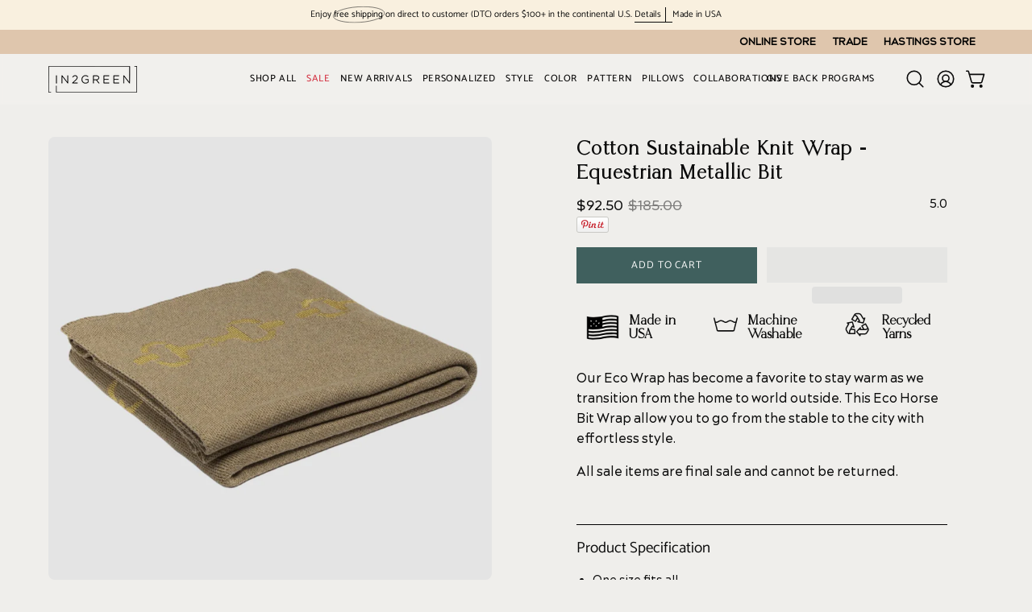

--- FILE ---
content_type: text/html; charset=utf-8
request_url: https://www.in2green.com/en-ca/collections/equestrian/products/metallic-bit-wrap
body_size: 91668
content:
<!doctype html>
<html class="no-js no-touch  " lang="en">
<head>  
  
<!-- Preconnect to Shopify CDN (fonts/images) -->
<link rel="preconnect" href="https://cdn.shopify.com" crossorigin>

<!-- Preload the primary display font used in headings -->
<link rel="preload"
      as="font"
      type="font/woff2"
      href="https://cdn.shopify.com/s/files/1/0204/6882/files/Hunter.woff2?v=1718618927"
      crossorigin>

<!-- Preload the first hero image only on homepage for faster LCP -->


  
  <meta charset="utf-8">
  <meta http-equiv='X-UA-Compatible' content='IE=edge'>
  
  <meta name="viewport" content="width=device-width, height=device-height, initial-scale=1.0, minimum-scale=1.0">
  
    
 
  <link rel="canonical" href="https://www.in2green.com/en-ca/products/metallic-bit-wrap">
  

   <link rel="preload" href="https://www.in2green.com/cdn/shop/t/75/assets/theme.css?v=49815257813067777691746024578" as="style" onload="this.onload=null;this.rel='stylesheet'">

<link rel="preload" href="https://cdn.jsdelivr.net/npm/swiper@11/swiper-bundle.min.css" as="style" onload="this.onload=null;this.rel='stylesheet'">
<link rel="preload" href="https://cdn.shopify.com/extensions/68ac7f6d-c8d4-4be5-9b3c-e72334f0f547/sk-form-builder-169/assets/formbuilder.css" as="style" onload="this.onload=null;this.rel='stylesheet'">

  
<link rel="preload" href="https://cdn.shopify.com/extensions/88c2b3df-6e76-4fec-8453-5fccdd7044a3/sra-google-analytics-4-ga4-40/assets/ga4-sliderule-ids.js" as="script" />
<link rel="preload" href="https://cdn.jsdelivr.net/npm/swiper@11/swiper-bundle.min.js" as="script" />
<link rel="preload" href="https://ajax.googleapis.com/ajax/libs/jquery/3.6.0/jquery.min.js" as="script" />
 <link rel="preload" href="https://cdn.shopify.com/extensions/88c2b3df-6e76-4fec-8453-5fccdd7044a3/sra-google-analytics-4-ga4-40/assets/sliderule-handle-ids.js" as="script" />
 
   <link rel="preconnect" href="https://fonts.shopifycdn.com" crossorigin><link rel="preload" as="font" href="//www.in2green.com/cdn/fonts/catamaran/catamaran_n4.97787e924c88922c7d20919761339dda1e5276ad.woff2" type="font/woff2" crossorigin><link rel="preload" as="font" href="//www.in2green.com/cdn/fonts/assistant/assistant_n4.9120912a469cad1cc292572851508ca49d12e768.woff2" type="font/woff2" crossorigin><link rel="preload" as="image" href="//www.in2green.com/cdn/shop/t/91/assets/loading.svg?v=91665432863842511931759289485"><style data-shopify>
  .no-js.page-loading .loading-overlay,
  html:not(.page-loading) .loading-overlay { opacity: 0; visibility: hidden; pointer-events: none; animation: fadeOut 1s ease; transition: visibility 0s linear 1s; }

  .loading-overlay { position: fixed; top: 0; left: 0; z-index: 99999; width: 100vw; height: 100vh; display: flex; align-items: center; justify-content: center; background: var(--overlay-bg, var(--COLOR-BLACK-WHITE)); }</style><link rel="shortcut icon" href="//www.in2green.com/cdn/shop/files/favicon_32x32_017d59d3-93bc-445f-9f47-ed808bfc6125_32x32.png?v=1752009068" type="image/png" />
  
 

  
  <title>Metallic Bit Wrap | Sustainable</title><meta name="description" content="Our Eco Wrap has become a favorite to stay warm as we transition from the home to world outside. This Eco Horse Bit Wrap allow you to go from the stable to the city with effortless style. Machine-washable, one size fits all wrap made in the USA">
  <link rel="preload" href="https://cdn.shopify.com/s/files/1/2406/9403/files/preconnect.js?v=1723287077" as="script" />
<meta property="og:site_name" content="In2Green">
<meta property="og:url" content="https://www.in2green.com/en-ca/products/metallic-bit-wrap"><meta property="og:title" content="Metallic Bit Wrap | Sustainable">
<meta property="og:type" content="product">
<meta property="og:description" content="Our Eco Wrap has become a favorite to stay warm as we transition from the home to world outside. This Eco Horse Bit Wrap allow you to go from the stable to the city with effortless style. Machine-washable, one size fits all wrap made in the USA">
<meta property="og:image" content="http://www.in2green.com/cdn/shop/files/metallic-bit-wrapwrapb04-384008.jpg?v=1751340689">
<meta property="og:image:secure_url" content="https://www.in2green.com/cdn/shop/files/metallic-bit-wrapwrapb04-384008.jpg?v=1751340689">
<meta property="og:image:width" content="1800">
  <meta property="og:image:height" content="1800"><meta property="og:price:amount" content="92.50">
<meta property="og:price:currency" content="USD">
<meta name="twitter:card" content="summary_large_image"><meta name="twitter:title" content="Metallic Bit Wrap | Sustainable">
<meta name="twitter:description" content="Our Eco Wrap has become a favorite to stay warm as we transition from the home to world outside. This Eco Horse Bit Wrap allow you to go from the stable to the city with effortless style. Machine-washable, one size fits all wrap made in the USA">
<script src="https://cdn.shopify.com/s/files/1/2406/9403/files/preconnect.js?v=1723287077" type="text/javascript"> </script>
<style data-shopify>@font-face {
  font-family: Assistant;
  font-weight: 400;
  font-style: normal;
  font-display: swap;
  src: url("//www.in2green.com/cdn/fonts/assistant/assistant_n4.9120912a469cad1cc292572851508ca49d12e768.woff2") format("woff2"),
       url("//www.in2green.com/cdn/fonts/assistant/assistant_n4.6e9875ce64e0fefcd3f4446b7ec9036b3ddd2985.woff") format("woff");
}

@font-face {
  font-family: Catamaran;
  font-weight: 400;
  font-style: normal;
  font-display: swap;
  src: url("//www.in2green.com/cdn/fonts/catamaran/catamaran_n4.97787e924c88922c7d20919761339dda1e5276ad.woff2") format("woff2"),
       url("//www.in2green.com/cdn/fonts/catamaran/catamaran_n4.cfda140ba68e3253077b759e3de0d67c4d8b231e.woff") format("woff");
}

@font-face {
  font-family: Catamaran;
  font-weight: 400;
  font-style: normal;
  font-display: swap;
  src: url("//www.in2green.com/cdn/fonts/catamaran/catamaran_n4.97787e924c88922c7d20919761339dda1e5276ad.woff2") format("woff2"),
       url("//www.in2green.com/cdn/fonts/catamaran/catamaran_n4.cfda140ba68e3253077b759e3de0d67c4d8b231e.woff") format("woff");
}



  @font-face {
  font-family: Assistant;
  font-weight: 500;
  font-style: normal;
  font-display: swap;
  src: url("//www.in2green.com/cdn/fonts/assistant/assistant_n5.26caedc0c0f332f957d0fb6b24adee050844cce5.woff2") format("woff2"),
       url("//www.in2green.com/cdn/fonts/assistant/assistant_n5.d09f0488bf8aadd48534c94ac3f185fbc9ddb168.woff") format("woff");
}




  @font-face {
  font-family: Assistant;
  font-weight: 200;
  font-style: normal;
  font-display: swap;
  src: url("//www.in2green.com/cdn/fonts/assistant/assistant_n2.0997f4146488419d665c5365cedadead1504c8c3.woff2") format("woff2"),
       url("//www.in2green.com/cdn/fonts/assistant/assistant_n2.1b1c9448deec5b9e91cbc2835e0540f963d278b6.woff") format("woff");
}




  @font-face {
  font-family: Assistant;
  font-weight: 700;
  font-style: normal;
  font-display: swap;
  src: url("//www.in2green.com/cdn/fonts/assistant/assistant_n7.bf44452348ec8b8efa3aa3068825305886b1c83c.woff2") format("woff2"),
       url("//www.in2green.com/cdn/fonts/assistant/assistant_n7.0c887fee83f6b3bda822f1150b912c72da0f7b64.woff") format("woff");
}




  @font-face {
  font-family: Catamaran;
  font-weight: 100;
  font-style: normal;
  font-display: swap;
  src: url("//www.in2green.com/cdn/fonts/catamaran/catamaran_n1.d9b9df3bd7ad47ffab18b8dd4b5ae1da4d443844.woff2") format("woff2"),
       url("//www.in2green.com/cdn/fonts/catamaran/catamaran_n1.ff960578cfb168ad09efea8e8408d6403e6c8d30.woff") format("woff");
}




  @font-face {
  font-family: Catamaran;
  font-weight: 500;
  font-style: normal;
  font-display: swap;
  src: url("//www.in2green.com/cdn/fonts/catamaran/catamaran_n5.4aa795ab3dba7215fa978a20cc46e8ec5724da5c.woff2") format("woff2"),
       url("//www.in2green.com/cdn/fonts/catamaran/catamaran_n5.2e1a946b3a110f8347491a85c87d2bfe14ca3f8f.woff") format("woff");
}








  @font-face {
  font-family: Catamaran;
  font-weight: 500;
  font-style: normal;
  font-display: swap;
  src: url("//www.in2green.com/cdn/fonts/catamaran/catamaran_n5.4aa795ab3dba7215fa978a20cc46e8ec5724da5c.woff2") format("woff2"),
       url("//www.in2green.com/cdn/fonts/catamaran/catamaran_n5.2e1a946b3a110f8347491a85c87d2bfe14ca3f8f.woff") format("woff");
}


:root {--COLOR-PRIMARY-OPPOSITE: #ffffff;
  --COLOR-PRIMARY-OPPOSITE-ALPHA-20: rgba(255, 255, 255, 0.2);
  --COLOR-PRIMARY-LIGHTEN-DARKEN-ALPHA-20: rgba(84, 127, 124, 0.2);
  --COLOR-PRIMARY-LIGHTEN-DARKEN-ALPHA-30: rgba(84, 127, 124, 0.3);

  --PRIMARY-BUTTONS-COLOR-BG: #40605e;
  --PRIMARY-BUTTONS-COLOR-TEXT: #ffffff;
  --PRIMARY-BUTTONS-COLOR-TEXT-ALPHA-10: rgba(255, 255, 255, 0.1);
  --PRIMARY-BUTTONS-COLOR-BORDER: #40605e;

  --PRIMARY-BUTTONS-COLOR-LIGHTEN-DARKEN: #547f7c;

  --PRIMARY-BUTTONS-COLOR-ALPHA-05: rgba(64, 96, 94, 0.05);
  --PRIMARY-BUTTONS-COLOR-ALPHA-10: rgba(64, 96, 94, 0.1);
  --PRIMARY-BUTTONS-COLOR-ALPHA-50: rgba(64, 96, 94, 0.5);--COLOR-SECONDARY-OPPOSITE: #ffffff;
  --COLOR-SECONDARY-OPPOSITE-ALPHA-20: rgba(255, 255, 255, 0.2);
  --COLOR-SECONDARY-LIGHTEN-DARKEN-ALPHA-20: rgba(153, 175, 163, 0.2);
  --COLOR-SECONDARY-LIGHTEN-DARKEN-ALPHA-30: rgba(153, 175, 163, 0.3);

  --SECONDARY-BUTTONS-COLOR-BG: #7d9889;
  --SECONDARY-BUTTONS-COLOR-TEXT: #ffffff;
  --SECONDARY-BUTTONS-COLOR-TEXT-ALPHA-10: rgba(255, 255, 255, 0.1);
  --SECONDARY-BUTTONS-COLOR-BORDER: #7d9889;

  --SECONDARY-BUTTONS-COLOR-ALPHA-05: rgba(125, 152, 137, 0.05);
  --SECONDARY-BUTTONS-COLOR-ALPHA-10: rgba(125, 152, 137, 0.1);
  --SECONDARY-BUTTONS-COLOR-ALPHA-50: rgba(125, 152, 137, 0.5);--OUTLINE-BUTTONS-PRIMARY-BG: transparent;
  --OUTLINE-BUTTONS-PRIMARY-TEXT: #40605e;
  --OUTLINE-BUTTONS-PRIMARY-TEXT-ALPHA-10: rgba(64, 96, 94, 0.1);
  --OUTLINE-BUTTONS-PRIMARY-BORDER: #40605e;
  --OUTLINE-BUTTONS-PRIMARY-BG-HOVER: rgba(84, 127, 124, 0.2);

  --OUTLINE-BUTTONS-SECONDARY-BG: transparent;
  --OUTLINE-BUTTONS-SECONDARY-TEXT: #7d9889;
  --OUTLINE-BUTTONS-SECONDARY-TEXT-ALPHA-10: rgba(125, 152, 137, 0.1);
  --OUTLINE-BUTTONS-SECONDARY-BORDER: #7d9889;
  --OUTLINE-BUTTONS-SECONDARY-BG-HOVER: rgba(153, 175, 163, 0.2);

  --OUTLINE-BUTTONS-WHITE-BG: transparent;
  --OUTLINE-BUTTONS-WHITE-TEXT: #ffffff;
  --OUTLINE-BUTTONS-WHITE-TEXT-ALPHA-10: rgba(255, 255, 255, 0.1);
  --OUTLINE-BUTTONS-WHITE-BORDER: #ffffff;

  --OUTLINE-BUTTONS-BLACK-BG: transparent;
  --OUTLINE-BUTTONS-BLACK-TEXT: #000000;
  --OUTLINE-BUTTONS-BLACK-TEXT-ALPHA-10: rgba(0, 0, 0, 0.1);
  --OUTLINE-BUTTONS-BLACK-BORDER: #000000;--OUTLINE-SOLID-BUTTONS-PRIMARY-BG: #40605e;
  --OUTLINE-SOLID-BUTTONS-PRIMARY-TEXT: #ffffff;
  --OUTLINE-SOLID-BUTTONS-PRIMARY-TEXT-ALPHA-10: rgba(255, 255, 255, 0.1);
  --OUTLINE-SOLID-BUTTONS-PRIMARY-BORDER: #ffffff;
  --OUTLINE-SOLID-BUTTONS-PRIMARY-BG-HOVER: rgba(255, 255, 255, 0.2);

  --OUTLINE-SOLID-BUTTONS-SECONDARY-BG: #7d9889;
  --OUTLINE-SOLID-BUTTONS-SECONDARY-TEXT: #ffffff;
  --OUTLINE-SOLID-BUTTONS-SECONDARY-TEXT-ALPHA-10: rgba(255, 255, 255, 0.1);
  --OUTLINE-SOLID-BUTTONS-SECONDARY-BORDER: #ffffff;
  --OUTLINE-SOLID-BUTTONS-SECONDARY-BG-HOVER: rgba(255, 255, 255, 0.2);

  --OUTLINE-SOLID-BUTTONS-WHITE-BG: #ffffff;
  --OUTLINE-SOLID-BUTTONS-WHITE-TEXT: #000000;
  --OUTLINE-SOLID-BUTTONS-WHITE-TEXT-ALPHA-10: rgba(0, 0, 0, 0.1);
  --OUTLINE-SOLID-BUTTONS-WHITE-BORDER: #000000;

  --OUTLINE-SOLID-BUTTONS-BLACK-BG: #000000;
  --OUTLINE-SOLID-BUTTONS-BLACK-TEXT: #ffffff;
  --OUTLINE-SOLID-BUTTONS-BLACK-TEXT-ALPHA-10: rgba(255, 255, 255, 0.1);
  --OUTLINE-SOLID-BUTTONS-BLACK-BORDER: #ffffff;--COLOR-HEADING: #0b0b0b;
  --COLOR-TEXT: #0b0b0b;
  --COLOR-TEXT-DARKEN: #000000;
  --COLOR-TEXT-LIGHTEN: #3e3e3e;
  --COLOR-TEXT-ALPHA-5: rgba(11, 11, 11, 0.05);
  --COLOR-TEXT-ALPHA-8: rgba(11, 11, 11, 0.08);
  --COLOR-TEXT-ALPHA-10: rgba(11, 11, 11, 0.1);
  --COLOR-TEXT-ALPHA-15: rgba(11, 11, 11, 0.15);
  --COLOR-TEXT-ALPHA-20: rgba(11, 11, 11, 0.2);
  --COLOR-TEXT-ALPHA-25: rgba(11, 11, 11, 0.25);
  --COLOR-TEXT-ALPHA-50: rgba(11, 11, 11, 0.5);
  --COLOR-TEXT-ALPHA-60: rgba(11, 11, 11, 0.6);
  --COLOR-TEXT-ALPHA-85: rgba(11, 11, 11, 0.85);

  --COLOR-BG: #efeeeb;
  --COLOR-BG-ALPHA-25: rgba(239, 238, 235, 0.25);
  --COLOR-BG-ALPHA-35: rgba(239, 238, 235, 0.35);
  --COLOR-BG-ALPHA-60: rgba(239, 238, 235, 0.6);
  --COLOR-BG-ALPHA-65: rgba(239, 238, 235, 0.65);
  --COLOR-BG-ALPHA-85: rgba(239, 238, 235, 0.85);
  --COLOR-BG-DARKEN: #d8d6cf;
  --COLOR-BG-LIGHTEN-DARKEN: #d8d6cf;
  --COLOR-BG-LIGHTEN-DARKEN-SHIMMER-BG: #eae9e5;
  --COLOR-BG-LIGHTEN-DARKEN-SHIMMER-EFFECT: #e6e4e0;
  --COLOR-BG-LIGHTEN-DARKEN-SHIMMER-ENHANCEMENT: #000000;
  --COLOR-BG-LIGHTEN-DARKEN-FOREGROUND: #e8e7e3;
  --COLOR-BG-LIGHTEN-DARKEN-HIGHLIGHT: #fffcf7;
  --COLOR-BG-LIGHTEN-DARKEN-SEARCH-LOADER: #c2beb2;
  --COLOR-BG-LIGHTEN-DARKEN-SEARCH-LOADER-LINE: #d8d6cf;
  --COLOR-BG-LIGHTEN-DARKEN-2: #c1beb3;
  --COLOR-BG-LIGHTEN-DARKEN-3: #b6b2a5;
  --COLOR-BG-LIGHTEN-DARKEN-4: #aaa697;
  --COLOR-BG-LIGHTEN-DARKEN-5: #9f9a89;
  --COLOR-BG-LIGHTEN-DARKEN-6: #938e7b;
  --COLOR-BG-LIGHTEN-DARKEN-CONTRAST: #aba696;
  --COLOR-BG-LIGHTEN-DARKEN-CONTRAST-2: #a09a88;
  --COLOR-BG-LIGHTEN-DARKEN-CONTRAST-3: #948e7a;
  --COLOR-BG-LIGHTEN-DARKEN-CONTRAST-4: #88816d;
  --COLOR-BG-LIGHTEN-DARKEN-CONTRAST-5: #7a7461;
  --COLOR-BG-LIGHTEN-DARKEN-CONTRAST-6: #6c6656;

  --COLOR-BG-SECONDARY: #fffcf7;
  --COLOR-BG-SECONDARY-LIGHTEN-DARKEN: #ffe9c4;
  --COLOR-BG-SECONDARY-LIGHTEN-DARKEN-CONTRAST: #f79a00;

  --COLOR-INPUT-BG: #efeeeb;

  --COLOR-ACCENT: #fff7f2;
  --COLOR-ACCENT-TEXT: #000;
  --COLOR-ACCENT-MIX-ALPHA: rgba(128, 124, 121, 0.25);

  --COLOR-BORDER: #d3d3d3;
  --COLOR-BORDER-ALPHA-15: rgba(211, 211, 211, 0.15);
  --COLOR-BORDER-ALPHA-30: rgba(211, 211, 211, 0.3);
  --COLOR-BORDER-ALPHA-50: rgba(211, 211, 211, 0.5);
  --COLOR-BORDER-ALPHA-65: rgba(211, 211, 211, 0.65);
  --COLOR-BORDER-LIGHTEN-DARKEN: #868686;
  --COLOR-BORDER-HAIRLINE: #e8e7e3;

  --COLOR-SALE-BG: #d02e2e;
  --COLOR-SALE-TEXT: #ffffff;
  --COLOR-CUSTOM-BG: #ffffff;
  --COLOR-CUSTOM-TEXT: #000000;
  --COLOR-SOLD-BG: #0b0b0b;
  --COLOR-SOLD-TEXT: #d3d3d3;
  --COLOR-SAVING-BG: #d02e2e;
  --COLOR-SAVING-TEXT: #ffffff;

  --COLOR-WHITE-BLACK: #fff;
  --COLOR-BLACK-WHITE: #000;
  --COLOR-BLACK-WHITE-ALPHA-25: rgba(0, 0, 0, 0.25);
  --COLOR-BLACK-WHITE-ALPHA-34: rgba(0, 0, 0, 0.34);
  --COLOR-BG-OVERLAY: rgba(255, 255, 255, 0.5);--COLOR-DISABLED-GREY: rgba(11, 11, 11, 0.05);
  --COLOR-DISABLED-GREY-DARKEN: rgba(11, 11, 11, 0.45);
  --COLOR-ERROR: #D02E2E;
  --COLOR-ERROR-BG: #f3cbcb;
  --COLOR-SUCCESS: #56AD6A;
  --COLOR-SUCCESS-BG: #ECFEF0;
  --COLOR-WARN: #ECBD5E;
  --COLOR-TRANSPARENT: rgba(255, 255, 255, 0);

  --COLOR-WHITE: #ffffff;
  --COLOR-WHITE-DARKEN: #f2f2f2;
  --COLOR-WHITE-ALPHA-10: rgba(255, 255, 255, 0.1);
  --COLOR-WHITE-ALPHA-20: rgba(255, 255, 255, 0.2);
  --COLOR-WHITE-ALPHA-25: rgba(255, 255, 255, 0.25);
  --COLOR-WHITE-ALPHA-50: rgba(255, 255, 255, 0.5);
  --COLOR-WHITE-ALPHA-60: rgba(255, 255, 255, 0.6);
  --COLOR-BLACK: #000000;
  --COLOR-BLACK-LIGHTEN: #1a1a1a;
  --COLOR-BLACK-ALPHA-10: rgba(0, 0, 0, 0.1);
  --COLOR-BLACK-ALPHA-20: rgba(0, 0, 0, 0.2);
  --COLOR-BLACK-ALPHA-25: rgba(0, 0, 0, 0.25);
  --COLOR-BLACK-ALPHA-50: rgba(0, 0, 0, 0.5);
  --COLOR-BLACK-ALPHA-60: rgba(0, 0, 0, 0.6);--FONT-STACK-BODY: Catamaran, sans-serif;
  --FONT-STYLE-BODY: normal;
  --FONT-STYLE-BODY-ITALIC: italic;
  --FONT-ADJUST-BODY: 1.0;

  --FONT-WEIGHT-BODY: 400;
  --FONT-WEIGHT-BODY-LIGHT: 100;
  --FONT-WEIGHT-BODY-MEDIUM: 700;
  --FONT-WEIGHT-BODY-BOLD: 500;

  --FONT-STACK-HEADING: Assistant, sans-serif;
  --FONT-STYLE-HEADING: normal;
  --FONT-STYLE-HEADING-ITALIC: italic;
  --FONT-ADJUST-HEADING: 0.75;

  --FONT-WEIGHT-HEADING: 400;
  --FONT-WEIGHT-HEADING-LIGHT: 200;
  --FONT-WEIGHT-HEADING-MEDIUM: 700;
  --FONT-WEIGHT-HEADING-BOLD: 500;

  --FONT-STACK-NAV: Catamaran, sans-serif;
  --FONT-STYLE-NAV: normal;
  --FONT-STYLE-NAV-ITALIC: italic;
  --FONT-ADJUST-NAV: 0.9;
  --FONT-ADJUST-NAV-TOP-LEVEL: 0.8;

  --FONT-WEIGHT-NAV: 400;
  --FONT-WEIGHT-NAV-LIGHT: 100;
  --FONT-WEIGHT-NAV-MEDIUM: 700;
  --FONT-WEIGHT-NAV-BOLD: 500;

  --FONT-ADJUST-PRODUCT-GRID: 1.0;
  --FONT-ADJUST-PRODUCT-GRID-HEADING: 0.9;

  --FONT-ADJUST-BADGES: 1.0;

  --FONT-STACK-BUTTON: Catamaran, sans-serif;
  --FONT-STYLE-BUTTON: normal;
  --FONT-STYLE-BUTTON-ITALIC: italic;
  --FONT-ADJUST-BUTTON: 0.8;

  --FONT-WEIGHT-BUTTON: 400;
  --FONT-WEIGHT-BUTTON-MEDIUM: 700;
  --FONT-WEIGHT-BUTTON-BOLD: 500;

  --FONT-STACK-SUBHEADING: Catamaran, sans-serif;
  --FONT-STYLE-SUBHEADING: normal;
  --FONT-ADJUST-SUBHEADING: 0.75;

  --FONT-WEIGHT-SUBHEADING: 400;
  --FONT-WEIGHT-SUBHEADING-BOLD: 500;

  --FONT-STACK-LABEL: Catamaran, sans-serif;
  --FONT-STYLE-LABEL: normal;
  --FONT-ADJUST-LABEL: 0.65;

  --FONT-WEIGHT-LABEL: 500;

  --LETTER-SPACING-NAV: 0.05em;
  --LETTER-SPACING-SUBHEADING: 0.1em;
  --LETTER-SPACING-BUTTON: 0.075em;
  --LETTER-SPACING-LABEL: 0.05em;

  --BUTTON-TEXT-CAPS: uppercase;
  --HEADING-TEXT-CAPS: none;
  --SUBHEADING-TEXT-CAPS: uppercase;
  --LABEL-TEXT-CAPS: uppercase;--FONT-SIZE-INPUT: 1.0rem;--RADIUS: 0px;
  --RADIUS-SMALL: 0px;
  --RADIUS-TINY: 0px;
  --RADIUS-BADGE: 0px;
  --RADIUS-CHECKBOX: 0px;
  --RADIUS-TEXTAREA: 0px;--PRODUCT-MEDIA-PADDING-TOP: 100%;--BORDER-WIDTH: 1px;--STROKE-WIDTH: 12px;--SITE-WIDTH: 1440px;
  --SITE-WIDTH-NARROW: 840px;--COLOR-UPSELLS-BG: #fff7f2;
  --COLOR-UPSELLS-TEXT: #0B0B0B;
  --COLOR-UPSELLS-TEXT-LIGHTEN: #3e3e3e;
  --COLOR-UPSELLS-DISABLED-GREY-DARKEN: rgba(11, 11, 11, 0.45);
  --UPSELLS-HEIGHT: 100px;
  --UPSELLS-IMAGE-WIDTH: 30%;--ICON-ARROW-RIGHT: url( "//www.in2green.com/cdn/shop/t/91/assets/icon-chevron-right.svg?v=115618353204357621731759289485" );--loading-svg: url( "//www.in2green.com/cdn/shop/t/91/assets/loading.svg?v=91665432863842511931759289485" );
  --icon-check: url( "//www.in2green.com/cdn/shop/t/91/assets/icon-check.svg?v=175316081881880408121759289485" );
  --icon-check-swatch: url( "//www.in2green.com/cdn/shop/t/91/assets/icon-check-swatch.svg?v=131897745589030387781759289485" );
  --icon-zoom-in: url( "//www.in2green.com/cdn/shop/t/91/assets/icon-zoom-in.svg?v=157433013461716915331759289485" );
  --icon-zoom-out: url( "//www.in2green.com/cdn/shop/t/91/assets/icon-zoom-out.svg?v=164909107869959372931759289485" );--collection-sticky-bar-height: 0px;
  --collection-image-padding-top: 60%;

  --drawer-width: 400px;
  --drawer-transition: transform 0.4s cubic-bezier(0.46, 0.01, 0.32, 1);--gutter: 60px;
  --gutter-mobile: 20px;
  --grid-gutter: 20px;
  --grid-gutter-mobile: 35px;--inner: 20px;
  --inner-tablet: 18px;
  --inner-mobile: 16px;--grid: repeat(3, minmax(0, 1fr));
  --grid-tablet: repeat(3, minmax(0, 1fr));
  --grid-mobile: repeat(2, minmax(0, 1fr));
  --megamenu-grid: repeat(4, minmax(0, 1fr));
  --grid-row: 1 / span 3;--scrollbar-width: 0px;--overlay: #000;
  --overlay-opacity: 1;--swatch-width: 38px;
  --swatch-height: 26px;
  --swatch-size: 32px;
  --swatch-size-mobile: 30px;

  
  --move-offset: 20px;

  
  --autoplay-speed: 2200ms;

  

    --filter-bg: none;
    --product-filter-bg: none;}</style><link href="//www.in2green.com/cdn/shop/t/91/assets/theme.css?v=114319457213476336761759290208" rel="stylesheet" type="text/css" media="all" /><link href="//www.in2green.com/cdn/shop/t/91/assets/akuna_h.css?v=47352130275702975701759289485" rel="stylesheet" type="text/css" media="all" /><link href="//www.in2green.com/cdn/shop/t/91/assets/akuna.css?v=158166891654334690601759289485" rel="stylesheet" type="text/css" media="all" /><link href="//www.in2green.com/cdn/shop/t/91/assets/akuna_s.css?v=49275503746177794831759289485" rel="stylesheet" type="text/css" media="all" />


  
  
  <script type="text/javascript">
    if (window.MSInputMethodContext && document.documentMode) {
      var scripts = document.getElementsByTagName('script')[0];
      var polyfill = document.createElement("script");
      polyfill.defer = true;
      polyfill.src = "//www.in2green.com/cdn/shop/t/91/assets/ie11.js?v=164037955086922138091759289485";

      scripts.parentNode.insertBefore(polyfill, scripts);

      document.documentElement.classList.add('ie11');
    } else {
      document.documentElement.className = document.documentElement.className.replace('no-js', 'js');
    }

    let root = '/en-ca';
    if (root[root.length - 1] !== '/') {
      root = `${root}/`;
    }

    window.theme = {
      routes: {
        root: root,
        cart_url: "\/en-ca\/cart",
        cart_add_url: "\/en-ca\/cart\/add",
        cart_change_url: "\/en-ca\/cart\/change",
        shop_url: "https:\/\/www.in2green.com",
        searchUrl: '/en-ca/search',
        predictiveSearchUrl: '/en-ca/search/suggest',
        product_recommendations_url: "\/en-ca\/recommendations\/products"
      },
      assets: {
        photoswipe: '//www.in2green.com/cdn/shop/t/91/assets/photoswipe.js?v=162613001030112971491759289485',
        smoothscroll: '//www.in2green.com/cdn/shop/t/91/assets/smoothscroll.js?v=37906625415260927261759289485',
        no_image: "//www.in2green.com/cdn/shopifycloud/storefront/assets/no-image-2048-a2addb12_1024x.gif",
        swatches: '//www.in2green.com/cdn/shop/t/91/assets/swatches.json?v=20280655366818584461759289485',
        base: "//www.in2green.com/cdn/shop/t/91/assets/"
      },
      strings: {
        add_to_cart: "Add to Cart",
        cart_acceptance_error: "You must accept our terms and conditions.",
        cart_empty: "Your cart is currently empty.",
        cart_price: "Price",
        cart_quantity: "Quantity",
        cart_items_one: "{{ count }} item",
        cart_items_many: "{{ count }} items",
        cart_title: "Cart",
        cart_total: "Total",
        continue_shopping: "Continue Shopping",
        free: "Free",
        limit_error: "Sorry, looks like we don\u0026#39;t have enough of this product.",
        preorder: "Pre-Order",
        remove: "Remove",
        sale_badge_text: "Sale",
        saving_badge: "Save {{ discount }}",
        saving_up_to_badge: "Save up to {{ discount }}",
        sold_out: "Sold Out",
        subscription: "Subscription",
        unavailable: "Unavailable",
        unit_price_label: "Unit price",
        unit_price_separator: "per",
        zero_qty_error: "Quantity must be greater than 0.",
        delete_confirm: "Are you sure you wish to delete this address?",
        newsletter_product_availability: "Notify Me When It’s Available"
      },
      icons: {
        plus: '<svg aria-hidden="true" focusable="false" role="presentation" class="icon icon-toggle-plus" viewBox="0 0 192 192"><path d="M30 96h132M96 30v132" stroke="currentColor" stroke-linecap="round" stroke-linejoin="round"/></svg>',
        minus: '<svg aria-hidden="true" focusable="false" role="presentation" class="icon icon-toggle-minus" viewBox="0 0 192 192"><path d="M30 96h132" stroke="currentColor" stroke-linecap="round" stroke-linejoin="round"/></svg>',
        close: '<svg aria-hidden="true" focusable="false" role="presentation" class="icon icon-close" viewBox="0 0 192 192"><path d="M150 42 42 150M150 150 42 42" stroke="currentColor" stroke-linecap="round" stroke-linejoin="round"/></svg>'
      },
      settings: {
        animationsEnabled: false,
        cartType: "drawer",
        enableAcceptTerms: false,
        enableInfinityScroll: true,
        enablePaymentButton: false,
        gridImageSize: "contain",
        gridImageAspectRatio: 1,
        mobileMenuBehaviour: "link",
        productGridHover: "image",
        savingBadgeType: "percentage",
        showSaleBadge: false,
        showSoldBadge: false,
        showSavingBadge: false,
        quickBuy: "none",
        suggestArticles: false,
        suggestCollections: true,
        suggestProducts: true,
        suggestPages: false,
        suggestionsResultsLimit: 7,
        currency_code_enable: false,
        hideInventoryCount: true,
        colorSwatchesType: "theme",
        atcButtonShowPrice: false,
      },
      sizes: {
        mobile: 480,
        small: 768,
        large: 1024,
        widescreen: 1440
      },
      moneyFormat: "${{amount}} ",
      moneyWithCurrencyFormat: "${{amount}} USD",
      subtotal: 0,
      current_iso_code: "USD",
      info: {
        name: 'Palo Alto'
      },
      version: '6.0.1'
    };
    window.PaloAlto = window.PaloAlto || {};
    window.slate = window.slate || {};
    window.isHeaderTransparent = false;
    window.stickyHeaderHeight = 60;
    window.lastWindowWidth = window.innerWidth || document.documentElement.clientWidth;
  </script>
<script src="//www.in2green.com/cdn/shop/t/91/assets/vendor.js?v=164905933048751944601759289485" defer="defer"></script>
  
  <script src="//www.in2green.com/cdn/shop/t/91/assets/theme.dev.js?v=27178775013603075241759289485" defer="defer"></script><script>window.performance && window.performance.mark && window.performance.mark('shopify.content_for_header.start');</script><meta name="google-site-verification" content="QuUpt64mZPjxTAM6q-EdBtuP1QOsukTuSNk5cZr5Eb4">
<meta id="shopify-digital-wallet" name="shopify-digital-wallet" content="/2046882/digital_wallets/dialog">
<meta name="shopify-checkout-api-token" content="801981ecce986a4fd1a75996bbf9abee">
<meta id="in-context-paypal-metadata" data-shop-id="2046882" data-venmo-supported="true" data-environment="production" data-locale="en_US" data-paypal-v4="true" data-currency="USD">
<link rel="alternate" hreflang="x-default" href="https://www.in2green.com/products/metallic-bit-wrap">
<link rel="alternate" hreflang="en-CA" href="https://www.in2green.com/en-ca/products/metallic-bit-wrap">
<link rel="alternate" type="application/json+oembed" href="https://www.in2green.com/en-ca/products/metallic-bit-wrap.oembed">
<script async="async" src="/checkouts/internal/preloads.js?locale=en-CA"></script>
<link rel="preconnect" href="https://shop.app" crossorigin="anonymous">
<script async="async" src="https://shop.app/checkouts/internal/preloads.js?locale=en-CA&shop_id=2046882" crossorigin="anonymous"></script>
<script id="apple-pay-shop-capabilities" type="application/json">{"shopId":2046882,"countryCode":"US","currencyCode":"USD","merchantCapabilities":["supports3DS"],"merchantId":"gid:\/\/shopify\/Shop\/2046882","merchantName":"In2Green","requiredBillingContactFields":["postalAddress","email","phone"],"requiredShippingContactFields":["postalAddress","email","phone"],"shippingType":"shipping","supportedNetworks":["visa","masterCard","amex","discover","jcb"],"total":{"type":"pending","label":"In2Green","amount":"1.00"},"shopifyPaymentsEnabled":true,"supportsSubscriptions":true}</script>
<script id="shopify-features" type="application/json">{"accessToken":"801981ecce986a4fd1a75996bbf9abee","betas":["rich-media-storefront-analytics"],"domain":"www.in2green.com","predictiveSearch":true,"shopId":2046882,"locale":"en"}</script>
<script>var Shopify = Shopify || {};
Shopify.shop = "in2green.myshopify.com";
Shopify.locale = "en";
Shopify.currency = {"active":"USD","rate":"1.0"};
Shopify.country = "CA";
Shopify.theme = {"name":"Palo Alto - PC- 14\/05\/24_JB speed 9\/30 live","id":181008990499,"schema_name":"Palo Alto","schema_version":"6.0.1","theme_store_id":777,"role":"main"};
Shopify.theme.handle = "null";
Shopify.theme.style = {"id":null,"handle":null};
Shopify.cdnHost = "www.in2green.com/cdn";
Shopify.routes = Shopify.routes || {};
Shopify.routes.root = "/en-ca/";</script>
<script type="module">!function(o){(o.Shopify=o.Shopify||{}).modules=!0}(window);</script>
<script>!function(o){function n(){var o=[];function n(){o.push(Array.prototype.slice.apply(arguments))}return n.q=o,n}var t=o.Shopify=o.Shopify||{};t.loadFeatures=n(),t.autoloadFeatures=n()}(window);</script>
<script>
  window.ShopifyPay = window.ShopifyPay || {};
  window.ShopifyPay.apiHost = "shop.app\/pay";
  window.ShopifyPay.redirectState = null;
</script>
<script id="shop-js-analytics" type="application/json">{"pageType":"product"}</script>
<script defer="defer" async type="module" src="//www.in2green.com/cdn/shopifycloud/shop-js/modules/v2/client.init-shop-cart-sync_DtuiiIyl.en.esm.js"></script>
<script defer="defer" async type="module" src="//www.in2green.com/cdn/shopifycloud/shop-js/modules/v2/chunk.common_CUHEfi5Q.esm.js"></script>
<script type="module">
  await import("//www.in2green.com/cdn/shopifycloud/shop-js/modules/v2/client.init-shop-cart-sync_DtuiiIyl.en.esm.js");
await import("//www.in2green.com/cdn/shopifycloud/shop-js/modules/v2/chunk.common_CUHEfi5Q.esm.js");

  window.Shopify.SignInWithShop?.initShopCartSync?.({"fedCMEnabled":true,"windoidEnabled":true});

</script>
<script>
  window.Shopify = window.Shopify || {};
  if (!window.Shopify.featureAssets) window.Shopify.featureAssets = {};
  window.Shopify.featureAssets['shop-js'] = {"shop-cart-sync":["modules/v2/client.shop-cart-sync_DFoTY42P.en.esm.js","modules/v2/chunk.common_CUHEfi5Q.esm.js"],"init-fed-cm":["modules/v2/client.init-fed-cm_D2UNy1i2.en.esm.js","modules/v2/chunk.common_CUHEfi5Q.esm.js"],"init-shop-email-lookup-coordinator":["modules/v2/client.init-shop-email-lookup-coordinator_BQEe2rDt.en.esm.js","modules/v2/chunk.common_CUHEfi5Q.esm.js"],"shop-cash-offers":["modules/v2/client.shop-cash-offers_3CTtReFF.en.esm.js","modules/v2/chunk.common_CUHEfi5Q.esm.js","modules/v2/chunk.modal_BewljZkx.esm.js"],"shop-button":["modules/v2/client.shop-button_C6oxCjDL.en.esm.js","modules/v2/chunk.common_CUHEfi5Q.esm.js"],"init-windoid":["modules/v2/client.init-windoid_5pix8xhK.en.esm.js","modules/v2/chunk.common_CUHEfi5Q.esm.js"],"avatar":["modules/v2/client.avatar_BTnouDA3.en.esm.js"],"init-shop-cart-sync":["modules/v2/client.init-shop-cart-sync_DtuiiIyl.en.esm.js","modules/v2/chunk.common_CUHEfi5Q.esm.js"],"shop-toast-manager":["modules/v2/client.shop-toast-manager_BYv_8cH1.en.esm.js","modules/v2/chunk.common_CUHEfi5Q.esm.js"],"pay-button":["modules/v2/client.pay-button_FnF9EIkY.en.esm.js","modules/v2/chunk.common_CUHEfi5Q.esm.js"],"shop-login-button":["modules/v2/client.shop-login-button_CH1KUpOf.en.esm.js","modules/v2/chunk.common_CUHEfi5Q.esm.js","modules/v2/chunk.modal_BewljZkx.esm.js"],"init-customer-accounts-sign-up":["modules/v2/client.init-customer-accounts-sign-up_aj7QGgYS.en.esm.js","modules/v2/client.shop-login-button_CH1KUpOf.en.esm.js","modules/v2/chunk.common_CUHEfi5Q.esm.js","modules/v2/chunk.modal_BewljZkx.esm.js"],"init-shop-for-new-customer-accounts":["modules/v2/client.init-shop-for-new-customer-accounts_NbnYRf_7.en.esm.js","modules/v2/client.shop-login-button_CH1KUpOf.en.esm.js","modules/v2/chunk.common_CUHEfi5Q.esm.js","modules/v2/chunk.modal_BewljZkx.esm.js"],"init-customer-accounts":["modules/v2/client.init-customer-accounts_ppedhqCH.en.esm.js","modules/v2/client.shop-login-button_CH1KUpOf.en.esm.js","modules/v2/chunk.common_CUHEfi5Q.esm.js","modules/v2/chunk.modal_BewljZkx.esm.js"],"shop-follow-button":["modules/v2/client.shop-follow-button_CMIBBa6u.en.esm.js","modules/v2/chunk.common_CUHEfi5Q.esm.js","modules/v2/chunk.modal_BewljZkx.esm.js"],"lead-capture":["modules/v2/client.lead-capture_But0hIyf.en.esm.js","modules/v2/chunk.common_CUHEfi5Q.esm.js","modules/v2/chunk.modal_BewljZkx.esm.js"],"checkout-modal":["modules/v2/client.checkout-modal_BBxc70dQ.en.esm.js","modules/v2/chunk.common_CUHEfi5Q.esm.js","modules/v2/chunk.modal_BewljZkx.esm.js"],"shop-login":["modules/v2/client.shop-login_hM3Q17Kl.en.esm.js","modules/v2/chunk.common_CUHEfi5Q.esm.js","modules/v2/chunk.modal_BewljZkx.esm.js"],"payment-terms":["modules/v2/client.payment-terms_CAtGlQYS.en.esm.js","modules/v2/chunk.common_CUHEfi5Q.esm.js","modules/v2/chunk.modal_BewljZkx.esm.js"]};
</script>
<script>(function() {
  var isLoaded = false;
  function asyncLoad() {
    if (isLoaded) return;
    isLoaded = true;
    var urls = ["https:\/\/cdn.productcustomizer.com\/storefront\/production-product-customizer-v2.js?shop=in2green.myshopify.com","https:\/\/sprout-app.thegoodapi.com\/app\/assets\/js\/badges\/cart_badge_script?shop=in2green.myshopify.com","https:\/\/sprout-app.thegoodapi.com\/app\/badges\/product_script?shop=in2green.myshopify.com","https:\/\/sprout-app.thegoodapi.com\/app\/assets\/js\/badges\/tree_count_banner_script?shop=in2green.myshopify.com","\/\/searchanise-ef84.kxcdn.com\/widgets\/shopify\/init.js?a=3I8m0p8q3o\u0026shop=in2green.myshopify.com"];
    for (var i = 0; i < urls.length; i++) {
      var s = document.createElement('script');
      s.type = 'text/javascript';
      s.async = true;
      s.src = urls[i];
      var x = document.getElementsByTagName('script')[0];
      x.parentNode.insertBefore(s, x);
    }
  };
  if(window.attachEvent) {
    window.attachEvent('onload', asyncLoad);
  } else {
    window.addEventListener('load', asyncLoad, false);
  }
})();</script>
<script id="__st">var __st={"a":2046882,"offset":-18000,"reqid":"a16342bf-ef17-4aa0-8c38-d0860cade416-1767562200","pageurl":"www.in2green.com\/en-ca\/collections\/equestrian\/products\/metallic-bit-wrap","u":"351d7a13fb11","p":"product","rtyp":"product","rid":6304315012};</script>
<script>window.ShopifyPaypalV4VisibilityTracking = true;</script>
<script id="captcha-bootstrap">!function(){'use strict';const t='contact',e='account',n='new_comment',o=[[t,t],['blogs',n],['comments',n],[t,'customer']],c=[[e,'customer_login'],[e,'guest_login'],[e,'recover_customer_password'],[e,'create_customer']],r=t=>t.map((([t,e])=>`form[action*='/${t}']:not([data-nocaptcha='true']) input[name='form_type'][value='${e}']`)).join(','),a=t=>()=>t?[...document.querySelectorAll(t)].map((t=>t.form)):[];function s(){const t=[...o],e=r(t);return a(e)}const i='password',u='form_key',d=['recaptcha-v3-token','g-recaptcha-response','h-captcha-response',i],f=()=>{try{return window.sessionStorage}catch{return}},m='__shopify_v',_=t=>t.elements[u];function p(t,e,n=!1){try{const o=window.sessionStorage,c=JSON.parse(o.getItem(e)),{data:r}=function(t){const{data:e,action:n}=t;return t[m]||n?{data:e,action:n}:{data:t,action:n}}(c);for(const[e,n]of Object.entries(r))t.elements[e]&&(t.elements[e].value=n);n&&o.removeItem(e)}catch(o){console.error('form repopulation failed',{error:o})}}const l='form_type',E='cptcha';function T(t){t.dataset[E]=!0}const w=window,h=w.document,L='Shopify',v='ce_forms',y='captcha';let A=!1;((t,e)=>{const n=(g='f06e6c50-85a8-45c8-87d0-21a2b65856fe',I='https://cdn.shopify.com/shopifycloud/storefront-forms-hcaptcha/ce_storefront_forms_captcha_hcaptcha.v1.5.2.iife.js',D={infoText:'Protected by hCaptcha',privacyText:'Privacy',termsText:'Terms'},(t,e,n)=>{const o=w[L][v],c=o.bindForm;if(c)return c(t,g,e,D).then(n);var r;o.q.push([[t,g,e,D],n]),r=I,A||(h.body.append(Object.assign(h.createElement('script'),{id:'captcha-provider',async:!0,src:r})),A=!0)});var g,I,D;w[L]=w[L]||{},w[L][v]=w[L][v]||{},w[L][v].q=[],w[L][y]=w[L][y]||{},w[L][y].protect=function(t,e){n(t,void 0,e),T(t)},Object.freeze(w[L][y]),function(t,e,n,w,h,L){const[v,y,A,g]=function(t,e,n){const i=e?o:[],u=t?c:[],d=[...i,...u],f=r(d),m=r(i),_=r(d.filter((([t,e])=>n.includes(e))));return[a(f),a(m),a(_),s()]}(w,h,L),I=t=>{const e=t.target;return e instanceof HTMLFormElement?e:e&&e.form},D=t=>v().includes(t);t.addEventListener('submit',(t=>{const e=I(t);if(!e)return;const n=D(e)&&!e.dataset.hcaptchaBound&&!e.dataset.recaptchaBound,o=_(e),c=g().includes(e)&&(!o||!o.value);(n||c)&&t.preventDefault(),c&&!n&&(function(t){try{if(!f())return;!function(t){const e=f();if(!e)return;const n=_(t);if(!n)return;const o=n.value;o&&e.removeItem(o)}(t);const e=Array.from(Array(32),(()=>Math.random().toString(36)[2])).join('');!function(t,e){_(t)||t.append(Object.assign(document.createElement('input'),{type:'hidden',name:u})),t.elements[u].value=e}(t,e),function(t,e){const n=f();if(!n)return;const o=[...t.querySelectorAll(`input[type='${i}']`)].map((({name:t})=>t)),c=[...d,...o],r={};for(const[a,s]of new FormData(t).entries())c.includes(a)||(r[a]=s);n.setItem(e,JSON.stringify({[m]:1,action:t.action,data:r}))}(t,e)}catch(e){console.error('failed to persist form',e)}}(e),e.submit())}));const S=(t,e)=>{t&&!t.dataset[E]&&(n(t,e.some((e=>e===t))),T(t))};for(const o of['focusin','change'])t.addEventListener(o,(t=>{const e=I(t);D(e)&&S(e,y())}));const B=e.get('form_key'),M=e.get(l),P=B&&M;t.addEventListener('DOMContentLoaded',(()=>{const t=y();if(P)for(const e of t)e.elements[l].value===M&&p(e,B);[...new Set([...A(),...v().filter((t=>'true'===t.dataset.shopifyCaptcha))])].forEach((e=>S(e,t)))}))}(h,new URLSearchParams(w.location.search),n,t,e,['guest_login'])})(!0,!0)}();</script>
<script integrity="sha256-4kQ18oKyAcykRKYeNunJcIwy7WH5gtpwJnB7kiuLZ1E=" data-source-attribution="shopify.loadfeatures" defer="defer" src="//www.in2green.com/cdn/shopifycloud/storefront/assets/storefront/load_feature-a0a9edcb.js" crossorigin="anonymous"></script>
<script crossorigin="anonymous" defer="defer" src="//www.in2green.com/cdn/shopifycloud/storefront/assets/shopify_pay/storefront-65b4c6d7.js?v=20250812"></script>
<script data-source-attribution="shopify.dynamic_checkout.dynamic.init">var Shopify=Shopify||{};Shopify.PaymentButton=Shopify.PaymentButton||{isStorefrontPortableWallets:!0,init:function(){window.Shopify.PaymentButton.init=function(){};var t=document.createElement("script");t.src="https://www.in2green.com/cdn/shopifycloud/portable-wallets/latest/portable-wallets.en.js",t.type="module",document.head.appendChild(t)}};
</script>
<script data-source-attribution="shopify.dynamic_checkout.buyer_consent">
  function portableWalletsHideBuyerConsent(e){var t=document.getElementById("shopify-buyer-consent"),n=document.getElementById("shopify-subscription-policy-button");t&&n&&(t.classList.add("hidden"),t.setAttribute("aria-hidden","true"),n.removeEventListener("click",e))}function portableWalletsShowBuyerConsent(e){var t=document.getElementById("shopify-buyer-consent"),n=document.getElementById("shopify-subscription-policy-button");t&&n&&(t.classList.remove("hidden"),t.removeAttribute("aria-hidden"),n.addEventListener("click",e))}window.Shopify?.PaymentButton&&(window.Shopify.PaymentButton.hideBuyerConsent=portableWalletsHideBuyerConsent,window.Shopify.PaymentButton.showBuyerConsent=portableWalletsShowBuyerConsent);
</script>
<script>
  function portableWalletsCleanup(e){e&&e.src&&console.error("Failed to load portable wallets script "+e.src);var t=document.querySelectorAll("shopify-accelerated-checkout .shopify-payment-button__skeleton, shopify-accelerated-checkout-cart .wallet-cart-button__skeleton"),e=document.getElementById("shopify-buyer-consent");for(let e=0;e<t.length;e++)t[e].remove();e&&e.remove()}function portableWalletsNotLoadedAsModule(e){e instanceof ErrorEvent&&"string"==typeof e.message&&e.message.includes("import.meta")&&"string"==typeof e.filename&&e.filename.includes("portable-wallets")&&(window.removeEventListener("error",portableWalletsNotLoadedAsModule),window.Shopify.PaymentButton.failedToLoad=e,"loading"===document.readyState?document.addEventListener("DOMContentLoaded",window.Shopify.PaymentButton.init):window.Shopify.PaymentButton.init())}window.addEventListener("error",portableWalletsNotLoadedAsModule);
</script>

<script type="module" src="https://www.in2green.com/cdn/shopifycloud/portable-wallets/latest/portable-wallets.en.js" onError="portableWalletsCleanup(this)" crossorigin="anonymous"></script>
<script nomodule>
  document.addEventListener("DOMContentLoaded", portableWalletsCleanup);
</script>

<link id="shopify-accelerated-checkout-styles" rel="stylesheet" media="screen" href="https://www.in2green.com/cdn/shopifycloud/portable-wallets/latest/accelerated-checkout-backwards-compat.css" crossorigin="anonymous">
<style id="shopify-accelerated-checkout-cart">
        #shopify-buyer-consent {
  margin-top: 1em;
  display: inline-block;
  width: 100%;
}

#shopify-buyer-consent.hidden {
  display: none;
}

#shopify-subscription-policy-button {
  background: none;
  border: none;
  padding: 0;
  text-decoration: underline;
  font-size: inherit;
  cursor: pointer;
}

#shopify-subscription-policy-button::before {
  box-shadow: none;
}

      </style>

<script>window.performance && window.performance.mark && window.performance.mark('shopify.content_for_header.end');</script>
  
  <script src="https://ajax.googleapis.com/ajax/libs/jquery/3.6.0/jquery.min.js"></script>
  <link rel="stylesheet" href="https://cdn.jsdelivr.net/npm/swiper@11/swiper-bundle.min.css">
  <script src="https://cdn.jsdelivr.net/npm/swiper@11/swiper-bundle.min.js"></script>
  

        <!-- SlideRule Script Start -->
        <script name="sliderule-tracking" data-ot-ignore>
(function(){
	slideruleData = {
    "version":"v0.0.1",
    "referralExclusion":"/(paypal|visa|MasterCard|clicksafe|arcot\.com|geschuetzteinkaufen|checkout\.shopify\.com|checkout\.rechargeapps\.com|portal\.afterpay\.com|payfort)/",
    "googleSignals":true,
    "anonymizeIp":true,
    "productClicks":true,
    "persistentUserId":true,
    "hideBranding":false,
    "ecommerce":{"currencyCode":"USD",
    "impressions":[]},
    "pageType":"product",
	"destinations":{"google_analytics_4":{"measurementIds":["G-RXFC8FRH5M"]}},
    "cookieUpdate":true
	}

	
		slideruleData.themeMode = "live"
	

	
		slideruleData.collection = {
			handle: "equestrian",
			description: "\u003cp\u003eOur modern equestrian collection, knit in our recycled cotton-blend yarn, evokes rustic beauty and unbridled romanticism.\u003c\/p\u003e",
			id: 152409028,
			title: "Equestrian \u0026 Ranch Throw Blankets",
			products_count: 31,
			all_products_count: 31,
		}
		slideruleData.collection.rawProducts = [
			
				{"id":9919686017315,"title":"Cotton Sustainable Knit Stripe Throw Blanket - Equestrian Barn Plaid","handle":"equestrian-barn-plaid-throw-blanket","description":"\u003cp\u003e\u003cmeta charset=\"utf-8\"\u003e\u003cmeta charset=\"utf-8\"\u003e\u003cspan data-sheets-root=\"1\"\u003eA classic plaid reimagined with equestrian charm, our Equestrian Barn Plaid throw captures the spirit of the stable with warm, tones and understated detail. Featuring a timeless check pattern in framed with subtle horseshoe icons that nod to rustic tradition and good fortune. \u003c\/span\u003e\u003c\/p\u003e\n\u003cp\u003e\u003cspan data-sheets-root=\"1\"\u003eKnit in the USA from a sustainable blend of upcycled cotton and recycled polyester, it brings a tailored elegance to any setting.\u003c\/span\u003e\u003c\/p\u003e\n\u003cp style=\"text-align: center;\"\u003e\u003cimg alt='Illustration showcasing the recycled cotton symbol, yarn icon, and in2green logo. Text beneath reads, \"Recycled cotton is used to craft our Baby Fox Blanket by in2green.' src=\"https:\/\/cdn.shopify.com\/s\/files\/1\/0204\/6882\/files\/icons-cotton-300px_480x480.png?v=1656686867\"\u003e\u003cspan class=\"s1\"\u003e\u003cb\u003e\u003c\/b\u003e\u003c\/span\u003e\u003c\/p\u003e\n\u003cul\u003e\u003c\/ul\u003e","published_at":"2025-07-02T11:58:35-04:00","created_at":"2025-06-09T13:45:18-04:00","vendor":"In2Green","type":"Eco Throw","tags":["All Throws","all-over","brown","eco","eco cotton","eco design","eco décor","eco home","eco throw","Eco Throws","equestrian","equine","graphic","green","horse","horse bit","horses","knit","monochromatic","monochrome","new","plaid","stripes","tonal","western"],"price":18500,"price_min":18500,"price_max":18500,"available":true,"price_varies":false,"compare_at_price":null,"compare_at_price_min":0,"compare_at_price_max":0,"compare_at_price_varies":false,"variants":[{"id":53943263068451,"title":"Brown","option1":"Brown","option2":null,"option3":null,"sku":"BL01EBP2","requires_shipping":true,"taxable":true,"featured_image":{"id":49921374978339,"product_id":9919686017315,"position":4,"created_at":"2025-06-24T13:49:37-04:00","updated_at":"2025-07-02T11:56:16-04:00","alt":"Orange plaid blanket with horsehoes in the corners","width":2048,"height":2048,"src":"\/\/www.in2green.com\/cdn\/shop\/files\/Equestrian_Barn_Plaid_Orange_Blanket.jpg?v=1751471776","variant_ids":[53943263068451]},"available":true,"name":"Cotton Sustainable Knit Stripe Throw Blanket - Equestrian Barn Plaid - Brown","public_title":"Brown","options":["Brown"],"price":18500,"weight":1814,"compare_at_price":null,"inventory_quantity":6,"inventory_management":"shopify","inventory_policy":"deny","barcode":"601570193934","featured_media":{"alt":"Orange plaid blanket with horsehoes in the corners","id":41093652709667,"position":4,"preview_image":{"aspect_ratio":1.0,"height":2048,"width":2048,"src":"\/\/www.in2green.com\/cdn\/shop\/files\/Equestrian_Barn_Plaid_Orange_Blanket.jpg?v=1751471776"}},"requires_selling_plan":false,"selling_plan_allocations":[]},{"id":53943263035683,"title":"Green","option1":"Green","option2":null,"option3":null,"sku":"BL01EBP1","requires_shipping":true,"taxable":true,"featured_image":{"id":49971021938979,"product_id":9919686017315,"position":6,"created_at":"2025-07-02T11:43:01-04:00","updated_at":"2025-07-02T22:45:29-04:00","alt":"The In2Green Equestrian Barn Plaid Throw Blanket features a rectangular design in brown, tan, and beige with green horseshoe motifs in each corner. Made from recycled polyester for a cozy, eco-friendly touch against a plain light background.","width":2048,"height":2048,"src":"\/\/www.in2green.com\/cdn\/shop\/files\/EquestrianBarnPlaidBrownHunterHorseshoesWeb.jpg?v=1751510729","variant_ids":[53943263035683]},"available":false,"name":"Cotton Sustainable Knit Stripe Throw Blanket - Equestrian Barn Plaid - Green","public_title":"Green","options":["Green"],"price":18500,"weight":1814,"compare_at_price":null,"inventory_quantity":0,"inventory_management":"shopify","inventory_policy":"deny","barcode":"601570193927","featured_media":{"alt":"The In2Green Equestrian Barn Plaid Throw Blanket features a rectangular design in brown, tan, and beige with green horseshoe motifs in each corner. Made from recycled polyester for a cozy, eco-friendly touch against a plain light background.","id":41124614045987,"position":6,"preview_image":{"aspect_ratio":1.0,"height":2048,"width":2048,"src":"\/\/www.in2green.com\/cdn\/shop\/files\/EquestrianBarnPlaidBrownHunterHorseshoesWeb.jpg?v=1751510729"}},"requires_selling_plan":false,"selling_plan_allocations":[]}],"images":["\/\/www.in2green.com\/cdn\/shop\/files\/EquestrianBarnPlaidHangingHunterHorseshoeWeb.jpg?v=1751510712","\/\/www.in2green.com\/cdn\/shop\/files\/EquestrianBarnPlaidOrangeLifestyleSquareWeb1.jpg?v=1751510626","\/\/www.in2green.com\/cdn\/shop\/files\/EquestrianBarnPlaidOrangeZoomWeb.jpg?v=1751510665","\/\/www.in2green.com\/cdn\/shop\/files\/Equestrian_Barn_Plaid_Orange_Blanket.jpg?v=1751471776","\/\/www.in2green.com\/cdn\/shop\/files\/EquestrianBarnPlaidOrangeLifestyleSquare5Web.jpg?v=1751510651","\/\/www.in2green.com\/cdn\/shop\/files\/EquestrianBarnPlaidBrownHunterHorseshoesWeb.jpg?v=1751510729","\/\/www.in2green.com\/cdn\/shop\/files\/EquestrianBarnPlaidBrownZoomHunterHorseshoesWeb.jpg?v=1751510682"],"featured_image":"\/\/www.in2green.com\/cdn\/shop\/files\/EquestrianBarnPlaidHangingHunterHorseshoeWeb.jpg?v=1751510712","options":["Color"],"media":[{"alt":"Three In2Green Equestrian Barn Plaid Throw Blankets in brown and beige, made from upcycled cotton and featuring embroidered horseshoe motifs, are draped over a horizontal bar against a plain background.","id":41124616405283,"position":1,"preview_image":{"aspect_ratio":1.0,"height":2048,"width":2048,"src":"\/\/www.in2green.com\/cdn\/shop\/files\/EquestrianBarnPlaidHangingHunterHorseshoeWeb.jpg?v=1751510712"},"aspect_ratio":1.0,"height":2048,"media_type":"image","src":"\/\/www.in2green.com\/cdn\/shop\/files\/EquestrianBarnPlaidHangingHunterHorseshoeWeb.jpg?v=1751510712","width":2048},{"alt":"The In2Green Equestrian Barn Plaid Throw Blanket, made from recycled polyester, showcases a brown and beige check with horseshoe designs, elegantly displayed over a brown leather sofa in the living room.","id":41124636262691,"position":2,"preview_image":{"aspect_ratio":1.0,"height":2048,"width":2048,"src":"\/\/www.in2green.com\/cdn\/shop\/files\/EquestrianBarnPlaidOrangeLifestyleSquareWeb1.jpg?v=1751510626"},"aspect_ratio":1.0,"height":2048,"media_type":"image","src":"\/\/www.in2green.com\/cdn\/shop\/files\/EquestrianBarnPlaidOrangeLifestyleSquareWeb1.jpg?v=1751510626","width":2048},{"alt":"Close-up of the Equestrian Barn Plaid Throw Blanket by In2Green, showcasing its recycled polyester fabric in brown, beige, and cream tones with diagonal and vertical lines forming a classic checkered pattern.","id":41124620009763,"position":3,"preview_image":{"aspect_ratio":1.0,"height":1024,"width":1024,"src":"\/\/www.in2green.com\/cdn\/shop\/files\/EquestrianBarnPlaidOrangeZoomWeb.jpg?v=1751510665"},"aspect_ratio":1.0,"height":1024,"media_type":"image","src":"\/\/www.in2green.com\/cdn\/shop\/files\/EquestrianBarnPlaidOrangeZoomWeb.jpg?v=1751510665","width":1024},{"alt":"Orange plaid blanket with horsehoes in the corners","id":41093652709667,"position":4,"preview_image":{"aspect_ratio":1.0,"height":2048,"width":2048,"src":"\/\/www.in2green.com\/cdn\/shop\/files\/Equestrian_Barn_Plaid_Orange_Blanket.jpg?v=1751471776"},"aspect_ratio":1.0,"height":2048,"media_type":"image","src":"\/\/www.in2green.com\/cdn\/shop\/files\/Equestrian_Barn_Plaid_Orange_Blanket.jpg?v=1751471776","width":2048},{"alt":"The In2Green Equestrian Barn Plaid Throw Blanket, made from upcycled cotton and recycled polyester and featuring horseshoe designs, is draped over a wooden fence beside a horse in a rustic outdoor setting.","id":41124636229923,"position":5,"preview_image":{"aspect_ratio":1.0,"height":2048,"width":2048,"src":"\/\/www.in2green.com\/cdn\/shop\/files\/EquestrianBarnPlaidOrangeLifestyleSquare5Web.jpg?v=1751510651"},"aspect_ratio":1.0,"height":2048,"media_type":"image","src":"\/\/www.in2green.com\/cdn\/shop\/files\/EquestrianBarnPlaidOrangeLifestyleSquare5Web.jpg?v=1751510651","width":2048},{"alt":"The In2Green Equestrian Barn Plaid Throw Blanket features a rectangular design in brown, tan, and beige with green horseshoe motifs in each corner. Made from recycled polyester for a cozy, eco-friendly touch against a plain light background.","id":41124614045987,"position":6,"preview_image":{"aspect_ratio":1.0,"height":2048,"width":2048,"src":"\/\/www.in2green.com\/cdn\/shop\/files\/EquestrianBarnPlaidBrownHunterHorseshoesWeb.jpg?v=1751510729"},"aspect_ratio":1.0,"height":2048,"media_type":"image","src":"\/\/www.in2green.com\/cdn\/shop\/files\/EquestrianBarnPlaidBrownHunterHorseshoesWeb.jpg?v=1751510729","width":2048},{"alt":"Close-up of beige and brown plaid fabric with intersecting black and light lines, crafted from upcycled cotton and recycled polyester—perfect for the In2Green Equestrian Barn Plaid Throw Blanket.","id":41124619944227,"position":7,"preview_image":{"aspect_ratio":1.0,"height":1024,"width":1024,"src":"\/\/www.in2green.com\/cdn\/shop\/files\/EquestrianBarnPlaidBrownZoomHunterHorseshoesWeb.jpg?v=1751510682"},"aspect_ratio":1.0,"height":1024,"media_type":"image","src":"\/\/www.in2green.com\/cdn\/shop\/files\/EquestrianBarnPlaidBrownZoomHunterHorseshoesWeb.jpg?v=1751510682","width":1024}],"requires_selling_plan":false,"selling_plan_groups":[],"content":"\u003cp\u003e\u003cmeta charset=\"utf-8\"\u003e\u003cmeta charset=\"utf-8\"\u003e\u003cspan data-sheets-root=\"1\"\u003eA classic plaid reimagined with equestrian charm, our Equestrian Barn Plaid throw captures the spirit of the stable with warm, tones and understated detail. Featuring a timeless check pattern in framed with subtle horseshoe icons that nod to rustic tradition and good fortune. \u003c\/span\u003e\u003c\/p\u003e\n\u003cp\u003e\u003cspan data-sheets-root=\"1\"\u003eKnit in the USA from a sustainable blend of upcycled cotton and recycled polyester, it brings a tailored elegance to any setting.\u003c\/span\u003e\u003c\/p\u003e\n\u003cp style=\"text-align: center;\"\u003e\u003cimg alt='Illustration showcasing the recycled cotton symbol, yarn icon, and in2green logo. Text beneath reads, \"Recycled cotton is used to craft our Baby Fox Blanket by in2green.' src=\"https:\/\/cdn.shopify.com\/s\/files\/1\/0204\/6882\/files\/icons-cotton-300px_480x480.png?v=1656686867\"\u003e\u003cspan class=\"s1\"\u003e\u003cb\u003e\u003c\/b\u003e\u003c\/span\u003e\u003c\/p\u003e\n\u003cul\u003e\u003c\/ul\u003e"},
			
				{"id":9919666880803,"title":"Cotton Sustainable Knit Patterned | Stripes Throw Blanket - Equestrian Cheval","handle":"cheval-throw-blanket","description":"\u003cp\u003e\u003cmeta charset=\"utf-8\"\u003e\u003cmeta charset=\"utf-8\"\u003e\u003cspan data-sheets-root=\"1\"\u003eSaddle up in style with the Cheval Throw – a statement piece for the modern equestrian lifestyle. The bold silhouette of a stately horse, adorned with a striking saddle and reins, lending a sense of history and timeless craftsmanship to any room.\u003c\/span\u003e\u003c\/p\u003e\n\u003cp\u003e\u003cspan data-sheets-root=\"1\"\u003eKnit in the USA from sustainable, recycled yarns, our luxurious blanket is machine washable and built to last.\u003c\/span\u003e\u003cbr\u003e\u003c\/p\u003e\n\u003cp style=\"text-align: center;\"\u003e\u003cimg src=\"https:\/\/cdn.shopify.com\/s\/files\/1\/0204\/6882\/files\/icons-cotton-300px_480x480.png?v=1656686867\" alt='Illustration showcasing the recycled cotton symbol, yarn icon, and in2green logo. Text beneath reads, \"Recycled cotton is used to craft our Baby Fox Blanket by in2green.'\u003e\u003cspan class=\"s1\"\u003e\u003cb\u003e\u003c\/b\u003e\u003c\/span\u003e\u003c\/p\u003e\n\u003cul\u003e\u003c\/ul\u003e","published_at":"2025-06-27T10:59:23-04:00","created_at":"2025-06-09T13:27:04-04:00","vendor":"In2Green","type":"Eco Throw","tags":["All Throws","all-over","animal","beige","border","eco","eco cotton","eco design","eco décor","eco home","eco throw","Eco Throws","equestrian","equine","graphic","horse","horses","knit","monochromatic","monochrome","multicolor","new","orange","stripes","tonal","western"],"price":18500,"price_min":18500,"price_max":18500,"available":true,"price_varies":false,"compare_at_price":null,"compare_at_price_min":0,"compare_at_price_max":0,"compare_at_price_varies":false,"variants":[{"id":53943236952355,"title":"Multicolor","option1":"Multicolor","option2":null,"option3":null,"sku":"BL01ECH1","requires_shipping":true,"taxable":true,"featured_image":{"id":49936389996835,"product_id":9919666880803,"position":1,"created_at":"2025-06-26T13:12:56-04:00","updated_at":"2025-06-30T20:43:29-04:00","alt":"The Equestrian Cheval Throw Blanket showcases a black horse with bridle and saddle on a vibrant geometric background in orange, yellow, beige, and black—ideal for adding equestrian style to any space.","width":2048,"height":2048,"src":"\/\/www.in2green.com\/cdn\/shop\/files\/Equestrian_Cheval_Multicolor.jpg?v=1751330609","variant_ids":[53943236952355]},"available":true,"name":"Cotton Sustainable Knit Patterned | Stripes Throw Blanket - Equestrian Cheval - Multicolor","public_title":"Multicolor","options":["Multicolor"],"price":18500,"weight":1814,"compare_at_price":null,"inventory_quantity":11,"inventory_management":"shopify","inventory_policy":"deny","barcode":"601570193903","featured_media":{"alt":"The Equestrian Cheval Throw Blanket showcases a black horse with bridle and saddle on a vibrant geometric background in orange, yellow, beige, and black—ideal for adding equestrian style to any space.","id":41102597226787,"position":1,"preview_image":{"aspect_ratio":1.0,"height":2048,"width":2048,"src":"\/\/www.in2green.com\/cdn\/shop\/files\/Equestrian_Cheval_Multicolor.jpg?v=1751330609"}},"requires_selling_plan":false,"selling_plan_allocations":[]},{"id":53943236985123,"title":"Beige","option1":"Beige","option2":null,"option3":null,"sku":"BL01ECH2","requires_shipping":true,"taxable":true,"featured_image":{"id":49936471294243,"product_id":9919666880803,"position":5,"created_at":"2025-06-26T13:35:38-04:00","updated_at":"2025-07-07T16:12:17-04:00","alt":"The Equestrian Cheval Throw Blanket showcases a central white horse with saddle, framed by beige, brown, and cream geometric patterns—an ideal accent for anyone who loves the equestrian lifestyle.","width":2048,"height":2048,"src":"\/\/www.in2green.com\/cdn\/shop\/files\/Equestrian_Cheval_Beige.jpg?v=1751919137","variant_ids":[53943236985123]},"available":true,"name":"Cotton Sustainable Knit Patterned | Stripes Throw Blanket - Equestrian Cheval - Beige","public_title":"Beige","options":["Beige"],"price":18500,"weight":1814,"compare_at_price":null,"inventory_quantity":7,"inventory_management":"shopify","inventory_policy":"deny","barcode":"601570193910","featured_media":{"alt":"The Equestrian Cheval Throw Blanket showcases a central white horse with saddle, framed by beige, brown, and cream geometric patterns—an ideal accent for anyone who loves the equestrian lifestyle.","id":41102646903075,"position":5,"preview_image":{"aspect_ratio":1.0,"height":2048,"width":2048,"src":"\/\/www.in2green.com\/cdn\/shop\/files\/Equestrian_Cheval_Beige.jpg?v=1751919137"}},"requires_selling_plan":false,"selling_plan_allocations":[]}],"images":["\/\/www.in2green.com\/cdn\/shop\/files\/Equestrian_Cheval_Multicolor.jpg?v=1751330609","\/\/www.in2green.com\/cdn\/shop\/files\/Equestrian_Cheval_Multicolor_Texture.jpg?v=1751330591","\/\/www.in2green.com\/cdn\/shop\/files\/ChevalMultiLifestyle1-2SquareWeb.jpg?v=1752009225","\/\/www.in2green.com\/cdn\/shop\/files\/Equestrian_Cheval_Multicolor_Hanging.jpg?v=1751919137","\/\/www.in2green.com\/cdn\/shop\/files\/Equestrian_Cheval_Beige.jpg?v=1751919137","\/\/www.in2green.com\/cdn\/shop\/files\/Cheval_Beige_Texture.jpg?v=1751919137","\/\/www.in2green.com\/cdn\/shop\/files\/Cheval_Horse_Blanket_Beige_Lifestyle_Outdoor.jpg?v=1751919137","\/\/www.in2green.com\/cdn\/shop\/files\/Cheval_Beige_Throw_Blanket_Hanging.jpg?v=1751919137"],"featured_image":"\/\/www.in2green.com\/cdn\/shop\/files\/Equestrian_Cheval_Multicolor.jpg?v=1751330609","options":["Color"],"media":[{"alt":"The Equestrian Cheval Throw Blanket showcases a black horse with bridle and saddle on a vibrant geometric background in orange, yellow, beige, and black—ideal for adding equestrian style to any space.","id":41102597226787,"position":1,"preview_image":{"aspect_ratio":1.0,"height":2048,"width":2048,"src":"\/\/www.in2green.com\/cdn\/shop\/files\/Equestrian_Cheval_Multicolor.jpg?v=1751330609"},"aspect_ratio":1.0,"height":2048,"media_type":"image","src":"\/\/www.in2green.com\/cdn\/shop\/files\/Equestrian_Cheval_Multicolor.jpg?v=1751330609","width":2048},{"alt":"Close-up of the Equestrian Cheval Throw Blanket, showcasing its luxurious feel and abstract pattern in black, white, mustard yellow, and rust orange shapes, lines, and grids.","id":41102597423395,"position":2,"preview_image":{"aspect_ratio":1.0,"height":2048,"width":2048,"src":"\/\/www.in2green.com\/cdn\/shop\/files\/Equestrian_Cheval_Multicolor_Texture.jpg?v=1751330591"},"aspect_ratio":1.0,"height":2048,"media_type":"image","src":"\/\/www.in2green.com\/cdn\/shop\/files\/Equestrian_Cheval_Multicolor_Texture.jpg?v=1751330591","width":2048},{"alt":"Decorative blanket with a horse draped over a bed.","id":41148849062179,"position":3,"preview_image":{"aspect_ratio":1.0,"height":2048,"width":2048,"src":"\/\/www.in2green.com\/cdn\/shop\/files\/ChevalMultiLifestyle1-2SquareWeb.jpg?v=1752009225"},"aspect_ratio":1.0,"height":2048,"media_type":"image","src":"\/\/www.in2green.com\/cdn\/shop\/files\/ChevalMultiLifestyle1-2SquareWeb.jpg?v=1752009225","width":2048},{"alt":"The Equestrian Cheval Throw Blanket, with its geometric patterns in black, white, rust, and mustard, drapes elegantly over a bar—bringing luxurious style to any equestrian setting.","id":41102597554467,"position":4,"preview_image":{"aspect_ratio":1.0,"height":2048,"width":2048,"src":"\/\/www.in2green.com\/cdn\/shop\/files\/Equestrian_Cheval_Multicolor_Hanging.jpg?v=1751919137"},"aspect_ratio":1.0,"height":2048,"media_type":"image","src":"\/\/www.in2green.com\/cdn\/shop\/files\/Equestrian_Cheval_Multicolor_Hanging.jpg?v=1751919137","width":2048},{"alt":"The Equestrian Cheval Throw Blanket showcases a central white horse with saddle, framed by beige, brown, and cream geometric patterns—an ideal accent for anyone who loves the equestrian lifestyle.","id":41102646903075,"position":5,"preview_image":{"aspect_ratio":1.0,"height":2048,"width":2048,"src":"\/\/www.in2green.com\/cdn\/shop\/files\/Equestrian_Cheval_Beige.jpg?v=1751919137"},"aspect_ratio":1.0,"height":2048,"media_type":"image","src":"\/\/www.in2green.com\/cdn\/shop\/files\/Equestrian_Cheval_Beige.jpg?v=1751919137","width":2048},{"alt":"Close-up of the Equestrian Cheval Throw Blanket, showcasing abstract geometric and leaf patterns in beige, brown, and cream tones, crafted from sustainable yarns.","id":41102613872931,"position":6,"preview_image":{"aspect_ratio":1.0,"height":2048,"width":2048,"src":"\/\/www.in2green.com\/cdn\/shop\/files\/Cheval_Beige_Texture.jpg?v=1751919137"},"aspect_ratio":1.0,"height":2048,"media_type":"image","src":"\/\/www.in2green.com\/cdn\/shop\/files\/Cheval_Beige_Texture.jpg?v=1751919137","width":2048},{"alt":"The Equestrian Cheval Throw Blanket, made from sustainable yarns and featuring a horse design, drapes over a wooden fence with purple flowers and green hills in the background.","id":41102697562403,"position":7,"preview_image":{"aspect_ratio":1.0,"height":2048,"width":2048,"src":"\/\/www.in2green.com\/cdn\/shop\/files\/Cheval_Horse_Blanket_Beige_Lifestyle_Outdoor.jpg?v=1751919137"},"aspect_ratio":1.0,"height":2048,"media_type":"image","src":"\/\/www.in2green.com\/cdn\/shop\/files\/Cheval_Horse_Blanket_Beige_Lifestyle_Outdoor.jpg?v=1751919137","width":2048},{"alt":"The Equestrian Cheval Throw Blanket, made from sustainable yarns and featuring a beige and white horse pattern, is draped over a horizontal rod against a plain background.","id":41102622261539,"position":8,"preview_image":{"aspect_ratio":1.0,"height":2048,"width":2048,"src":"\/\/www.in2green.com\/cdn\/shop\/files\/Cheval_Beige_Throw_Blanket_Hanging.jpg?v=1751919137"},"aspect_ratio":1.0,"height":2048,"media_type":"image","src":"\/\/www.in2green.com\/cdn\/shop\/files\/Cheval_Beige_Throw_Blanket_Hanging.jpg?v=1751919137","width":2048}],"requires_selling_plan":false,"selling_plan_groups":[],"content":"\u003cp\u003e\u003cmeta charset=\"utf-8\"\u003e\u003cmeta charset=\"utf-8\"\u003e\u003cspan data-sheets-root=\"1\"\u003eSaddle up in style with the Cheval Throw – a statement piece for the modern equestrian lifestyle. The bold silhouette of a stately horse, adorned with a striking saddle and reins, lending a sense of history and timeless craftsmanship to any room.\u003c\/span\u003e\u003c\/p\u003e\n\u003cp\u003e\u003cspan data-sheets-root=\"1\"\u003eKnit in the USA from sustainable, recycled yarns, our luxurious blanket is machine washable and built to last.\u003c\/span\u003e\u003cbr\u003e\u003c\/p\u003e\n\u003cp style=\"text-align: center;\"\u003e\u003cimg src=\"https:\/\/cdn.shopify.com\/s\/files\/1\/0204\/6882\/files\/icons-cotton-300px_480x480.png?v=1656686867\" alt='Illustration showcasing the recycled cotton symbol, yarn icon, and in2green logo. Text beneath reads, \"Recycled cotton is used to craft our Baby Fox Blanket by in2green.'\u003e\u003cspan class=\"s1\"\u003e\u003cb\u003e\u003c\/b\u003e\u003c\/span\u003e\u003c\/p\u003e\n\u003cul\u003e\u003c\/ul\u003e"},
			
				{"id":9919619268899,"title":"Cotton Sustainable Knit Patterned Throw Blanket - Equestrian Tack","handle":"equestrian-tack-throw-blanket","description":"\u003cp\u003e\u003cmeta charset=\"utf-8\"\u003e\u003cspan data-sheets-root=\"1\"\u003eFor those who appreciate timeless style and a love of the ride, our Equestrian Tack throw features an elegant pattern of bridles and bits in soft, tones that add warmth and sophistication to any space. Knit in the USA from recycled cotton yarn, it’s both eco-conscious and effortlessly chic—perfect for riders, horse lovers, and anyone drawn to classic Americana charm.\u003c\/span\u003e\u003c\/p\u003e\n\u003cp style=\"text-align: center;\"\u003e\u003cimg alt='Illustration showcasing the recycled cotton symbol, yarn icon, and in2green logo. Text beneath reads, \"Recycled cotton is used to craft our Baby Fox Blanket by in2green.' src=\"https:\/\/cdn.shopify.com\/s\/files\/1\/0204\/6882\/files\/icons-cotton-300px_480x480.png?v=1656686867\"\u003e\u003cspan class=\"s1\"\u003e\u003cb\u003e\u003c\/b\u003e\u003c\/span\u003e\u003c\/p\u003e\n\u003cul\u003e\u003c\/ul\u003e","published_at":"2025-06-27T10:59:04-04:00","created_at":"2025-06-09T12:28:32-04:00","vendor":"In2Green","type":"Eco Throw","tags":["All Throws","all-over","brown","eco","eco cotton","eco design","eco décor","eco home","eco throw","Eco Throws","equestrian","equine","graphic","grey","horse","horse bit","horses","knit","monochromatic","monochrome","new","tonal","western"],"price":18500,"price_min":18500,"price_max":18500,"available":true,"price_varies":false,"compare_at_price":null,"compare_at_price_min":0,"compare_at_price_max":0,"compare_at_price_varies":false,"variants":[{"id":53943160996131,"title":"Grey","option1":"Grey","option2":null,"option3":null,"sku":"BL01ETK1","requires_shipping":true,"taxable":true,"featured_image":{"id":49921158775075,"product_id":9919619268899,"position":3,"created_at":"2025-06-24T13:11:55-04:00","updated_at":"2025-07-07T14:07:56-04:00","alt":"Grey Equestrian Tack Throw Blanket","width":2048,"height":2048,"src":"\/\/www.in2green.com\/cdn\/shop\/files\/Grey_Equestrian_Tack_Throw_Blanket.jpg?v=1751911676","variant_ids":[53943160996131]},"available":false,"name":"Cotton Sustainable Knit Patterned Throw Blanket - Equestrian Tack - Grey","public_title":"Grey","options":["Grey"],"price":18500,"weight":1814,"compare_at_price":null,"inventory_quantity":0,"inventory_management":"shopify","inventory_policy":"deny","barcode":"601570193880","featured_media":{"alt":"Grey Equestrian Tack Throw Blanket","id":41093531697443,"position":3,"preview_image":{"aspect_ratio":1.0,"height":2048,"width":2048,"src":"\/\/www.in2green.com\/cdn\/shop\/files\/Grey_Equestrian_Tack_Throw_Blanket.jpg?v=1751911676"}},"requires_selling_plan":false,"selling_plan_allocations":[]},{"id":53943161028899,"title":"Brown","option1":"Brown","option2":null,"option3":null,"sku":"BL01ETK2","requires_shipping":true,"taxable":true,"featured_image":{"id":49921157988643,"product_id":9919619268899,"position":6,"created_at":"2025-06-24T13:11:46-04:00","updated_at":"2025-07-07T14:07:56-04:00","alt":"Light Brown Equestrian Tack Throw Blanket","width":2048,"height":2048,"src":"\/\/www.in2green.com\/cdn\/shop\/files\/Beige_Equestrian_Tack_Throw_Blanket.jpg?v=1751911676","variant_ids":[53943161028899]},"available":true,"name":"Cotton Sustainable Knit Patterned Throw Blanket - Equestrian Tack - Brown","public_title":"Brown","options":["Brown"],"price":18500,"weight":1814,"compare_at_price":null,"inventory_quantity":10,"inventory_management":"shopify","inventory_policy":"deny","barcode":"601570193897","featured_media":{"alt":"Light Brown Equestrian Tack Throw Blanket","id":41093531173155,"position":6,"preview_image":{"aspect_ratio":1.0,"height":2048,"width":2048,"src":"\/\/www.in2green.com\/cdn\/shop\/files\/Beige_Equestrian_Tack_Throw_Blanket.jpg?v=1751911676"}},"requires_selling_plan":false,"selling_plan_allocations":[]}],"images":["\/\/www.in2green.com\/cdn\/shop\/files\/Equestrian_Tack_Throw_Blankets_Hanging.jpg?v=1751322372","\/\/www.in2green.com\/cdn\/shop\/files\/EquestrianTackGreyLifestyle1-2SquareWeb.jpg?v=1752009166","\/\/www.in2green.com\/cdn\/shop\/files\/Grey_Equestrian_Tack_Throw_Blanket.jpg?v=1751911676","\/\/www.in2green.com\/cdn\/shop\/files\/Grey_Equestrian_Tack_Throw_Blanket_Texture_Zoom.jpg?v=1751911676","\/\/www.in2green.com\/cdn\/shop\/files\/Equestrian_Tack_Blanket_Beige_Outdoor_Lifestyle_2.jpg?v=1751911676","\/\/www.in2green.com\/cdn\/shop\/files\/Beige_Equestrian_Tack_Throw_Blanket.jpg?v=1751911676","\/\/www.in2green.com\/cdn\/shop\/files\/Equestrian_Tack_Blanket_Beige_Texture_Zoom.jpg?v=1751911676"],"featured_image":"\/\/www.in2green.com\/cdn\/shop\/files\/Equestrian_Tack_Throw_Blankets_Hanging.jpg?v=1751322372","options":["Color"],"media":[{"alt":"Two Equestrian Tack Throw Blankets in grey and beige.","id":41099095671075,"position":1,"preview_image":{"aspect_ratio":1.0,"height":2048,"width":2048,"src":"\/\/www.in2green.com\/cdn\/shop\/files\/Equestrian_Tack_Throw_Blankets_Hanging.jpg?v=1751322372"},"aspect_ratio":1.0,"height":2048,"media_type":"image","src":"\/\/www.in2green.com\/cdn\/shop\/files\/Equestrian_Tack_Throw_Blankets_Hanging.jpg?v=1751322372","width":2048},{"alt":"A rustic bedroom features a neatly made bed with white linens and the In2Green Equestrian Tack Throw Blanket, wooden furniture, and a horse painting above—perfect for horse lovers.","id":41148096184611,"position":2,"preview_image":{"aspect_ratio":1.0,"height":2048,"width":2048,"src":"\/\/www.in2green.com\/cdn\/shop\/files\/EquestrianTackGreyLifestyle1-2SquareWeb.jpg?v=1752009166"},"aspect_ratio":1.0,"height":2048,"media_type":"image","src":"\/\/www.in2green.com\/cdn\/shop\/files\/EquestrianTackGreyLifestyle1-2SquareWeb.jpg?v=1752009166","width":2048},{"alt":"Grey Equestrian Tack Throw Blanket","id":41093531697443,"position":3,"preview_image":{"aspect_ratio":1.0,"height":2048,"width":2048,"src":"\/\/www.in2green.com\/cdn\/shop\/files\/Grey_Equestrian_Tack_Throw_Blanket.jpg?v=1751911676"},"aspect_ratio":1.0,"height":2048,"media_type":"image","src":"\/\/www.in2green.com\/cdn\/shop\/files\/Grey_Equestrian_Tack_Throw_Blanket.jpg?v=1751911676","width":2048},{"alt":"Close-up of grey Equestrian Tack Throw Blanket","id":41099095638307,"position":4,"preview_image":{"aspect_ratio":1.0,"height":1024,"width":1024,"src":"\/\/www.in2green.com\/cdn\/shop\/files\/Grey_Equestrian_Tack_Throw_Blanket_Texture_Zoom.jpg?v=1751911676"},"aspect_ratio":1.0,"height":1024,"media_type":"image","src":"\/\/www.in2green.com\/cdn\/shop\/files\/Grey_Equestrian_Tack_Throw_Blanket_Texture_Zoom.jpg?v=1751911676","width":1024},{"alt":"Beige Equestrian Tack Blanket at an outdoor paddock.","id":41102497906979,"position":5,"preview_image":{"aspect_ratio":1.0,"height":2048,"width":2048,"src":"\/\/www.in2green.com\/cdn\/shop\/files\/Equestrian_Tack_Blanket_Beige_Outdoor_Lifestyle_2.jpg?v=1751911676"},"aspect_ratio":1.0,"height":2048,"media_type":"image","src":"\/\/www.in2green.com\/cdn\/shop\/files\/Equestrian_Tack_Blanket_Beige_Outdoor_Lifestyle_2.jpg?v=1751911676","width":2048},{"alt":"Light Brown Equestrian Tack Throw Blanket","id":41093531173155,"position":6,"preview_image":{"aspect_ratio":1.0,"height":2048,"width":2048,"src":"\/\/www.in2green.com\/cdn\/shop\/files\/Beige_Equestrian_Tack_Throw_Blanket.jpg?v=1751911676"},"aspect_ratio":1.0,"height":2048,"media_type":"image","src":"\/\/www.in2green.com\/cdn\/shop\/files\/Beige_Equestrian_Tack_Throw_Blanket.jpg?v=1751911676","width":2048},{"alt":"Close-up of beige and brown Equestrian Tack Throw Blanket","id":41099095605539,"position":7,"preview_image":{"aspect_ratio":1.0,"height":1024,"width":1024,"src":"\/\/www.in2green.com\/cdn\/shop\/files\/Equestrian_Tack_Blanket_Beige_Texture_Zoom.jpg?v=1751911676"},"aspect_ratio":1.0,"height":1024,"media_type":"image","src":"\/\/www.in2green.com\/cdn\/shop\/files\/Equestrian_Tack_Blanket_Beige_Texture_Zoom.jpg?v=1751911676","width":1024}],"requires_selling_plan":false,"selling_plan_groups":[],"content":"\u003cp\u003e\u003cmeta charset=\"utf-8\"\u003e\u003cspan data-sheets-root=\"1\"\u003eFor those who appreciate timeless style and a love of the ride, our Equestrian Tack throw features an elegant pattern of bridles and bits in soft, tones that add warmth and sophistication to any space. Knit in the USA from recycled cotton yarn, it’s both eco-conscious and effortlessly chic—perfect for riders, horse lovers, and anyone drawn to classic Americana charm.\u003c\/span\u003e\u003c\/p\u003e\n\u003cp style=\"text-align: center;\"\u003e\u003cimg alt='Illustration showcasing the recycled cotton symbol, yarn icon, and in2green logo. Text beneath reads, \"Recycled cotton is used to craft our Baby Fox Blanket by in2green.' src=\"https:\/\/cdn.shopify.com\/s\/files\/1\/0204\/6882\/files\/icons-cotton-300px_480x480.png?v=1656686867\"\u003e\u003cspan class=\"s1\"\u003e\u003cb\u003e\u003c\/b\u003e\u003c\/span\u003e\u003c\/p\u003e\n\u003cul\u003e\u003c\/ul\u003e"},
			
				{"id":9929851207971,"title":"Reversible Sustainable Chevron Scarf - Equestrian Harness Herringbone","handle":"equestrian-harness-herringbone-scarf","description":"\u003cdiv class=\"page\" title=\"Page 34\"\u003e\n\u003cdiv class=\"layoutArea\"\u003e\n\u003cdiv class=\"column\"\u003e\n\u003cp\u003e\u003cmeta charset=\"utf-8\"\u003e\u003cspan data-sheets-root=\"1\"\u003eThe In2Green Harness Herringbone Scarf combines equestrian charm with sustainable style. Featuring a harness motif and classic herringbone design, this cozy, reversible scarf is made from soft recycled materials — perfect for adding warmth and sophistication to any outfit.\u003c\/span\u003e\u003cbr\u003e\u003c\/p\u003e\n\u003cp style=\"text-align: center;\"\u003e\u003cimg alt='Illustration depicting recycled cotton as a ball of yarn and a blanket, accompanied by the text \"Recycled cotton is used to create our in2green Stag Longhorn Throw Blanket.' src=\"https:\/\/cdn.shopify.com\/s\/files\/1\/0204\/6882\/files\/icons-cotton-2x_480x480.png?v=1656686872\" style=\"max-width: 300px;\"\u003e\u003cb\u003e\u003c\/b\u003e\u003c\/p\u003e\n\u003c\/div\u003e\n\u003c\/div\u003e\n\u003c\/div\u003e","published_at":"2025-06-27T11:04:26-04:00","created_at":"2025-06-20T11:35:07-04:00","vendor":"in2green","type":"Scarf","tags":["accessories","accessory","blue","chevron","equestrian","grey","hats \u0026 scarves","herringbone","made in usa","new","recycled cotton"],"price":7500,"price_min":7500,"price_max":7500,"available":true,"price_varies":false,"compare_at_price":null,"compare_at_price_min":0,"compare_at_price_max":0,"compare_at_price_varies":false,"variants":[{"id":53975928832291,"title":"Blue","option1":"Blue","option2":null,"option3":null,"sku":"SCEH1","requires_shipping":true,"taxable":true,"featured_image":{"id":49936936370467,"product_id":9929851207971,"position":1,"created_at":"2025-06-26T15:42:08-04:00","updated_at":"2025-06-30T18:07:12-04:00","alt":"Blue herringbone scarf with horse harness border.","width":2048,"height":2048,"src":"\/\/www.in2green.com\/cdn\/shop\/files\/Equestrian_Harness_Herringbone_Scarf_Dark_Blue.jpg?v=1751321232","variant_ids":[53975928832291]},"available":true,"name":"Reversible Sustainable Chevron Scarf - Equestrian Harness Herringbone - Blue","public_title":"Blue","options":["Blue"],"price":7500,"weight":454,"compare_at_price":null,"inventory_quantity":11,"inventory_management":"shopify","inventory_policy":"deny","barcode":"601570194412","featured_media":{"alt":"Blue herringbone scarf with horse harness border.","id":41102918123811,"position":1,"preview_image":{"aspect_ratio":1.0,"height":2048,"width":2048,"src":"\/\/www.in2green.com\/cdn\/shop\/files\/Equestrian_Harness_Herringbone_Scarf_Dark_Blue.jpg?v=1751321232"}},"requires_selling_plan":false,"selling_plan_allocations":[]},{"id":53975928865059,"title":"Grey","option1":"Grey","option2":null,"option3":null,"sku":"SCEH2","requires_shipping":true,"taxable":true,"featured_image":{"id":49936936337699,"product_id":9929851207971,"position":2,"created_at":"2025-06-26T15:42:08-04:00","updated_at":"2025-07-14T16:11:17-04:00","alt":"Grey herringbone scarf with horse harness border.","width":2048,"height":2048,"src":"\/\/www.in2green.com\/cdn\/shop\/files\/Equestrian_Harness_Herringbone_Scarf_Grey.jpg?v=1752523877","variant_ids":[53975928865059]},"available":true,"name":"Reversible Sustainable Chevron Scarf - Equestrian Harness Herringbone - Grey","public_title":"Grey","options":["Grey"],"price":7500,"weight":454,"compare_at_price":null,"inventory_quantity":11,"inventory_management":"shopify","inventory_policy":"deny","barcode":"601570194429","featured_media":{"alt":"Grey herringbone scarf with horse harness border.","id":41102918156579,"position":2,"preview_image":{"aspect_ratio":1.0,"height":2048,"width":2048,"src":"\/\/www.in2green.com\/cdn\/shop\/files\/Equestrian_Harness_Herringbone_Scarf_Grey.jpg?v=1752523877"}},"requires_selling_plan":false,"selling_plan_allocations":[]}],"images":["\/\/www.in2green.com\/cdn\/shop\/files\/Equestrian_Harness_Herringbone_Scarf_Dark_Blue.jpg?v=1751321232","\/\/www.in2green.com\/cdn\/shop\/files\/Equestrian_Harness_Herringbone_Scarf_Grey.jpg?v=1752523877"],"featured_image":"\/\/www.in2green.com\/cdn\/shop\/files\/Equestrian_Harness_Herringbone_Scarf_Dark_Blue.jpg?v=1751321232","options":["Color"],"media":[{"alt":"Blue herringbone scarf with horse harness border.","id":41102918123811,"position":1,"preview_image":{"aspect_ratio":1.0,"height":2048,"width":2048,"src":"\/\/www.in2green.com\/cdn\/shop\/files\/Equestrian_Harness_Herringbone_Scarf_Dark_Blue.jpg?v=1751321232"},"aspect_ratio":1.0,"height":2048,"media_type":"image","src":"\/\/www.in2green.com\/cdn\/shop\/files\/Equestrian_Harness_Herringbone_Scarf_Dark_Blue.jpg?v=1751321232","width":2048},{"alt":"Grey herringbone scarf with horse harness border.","id":41102918156579,"position":2,"preview_image":{"aspect_ratio":1.0,"height":2048,"width":2048,"src":"\/\/www.in2green.com\/cdn\/shop\/files\/Equestrian_Harness_Herringbone_Scarf_Grey.jpg?v=1752523877"},"aspect_ratio":1.0,"height":2048,"media_type":"image","src":"\/\/www.in2green.com\/cdn\/shop\/files\/Equestrian_Harness_Herringbone_Scarf_Grey.jpg?v=1752523877","width":2048}],"requires_selling_plan":false,"selling_plan_groups":[],"content":"\u003cdiv class=\"page\" title=\"Page 34\"\u003e\n\u003cdiv class=\"layoutArea\"\u003e\n\u003cdiv class=\"column\"\u003e\n\u003cp\u003e\u003cmeta charset=\"utf-8\"\u003e\u003cspan data-sheets-root=\"1\"\u003eThe In2Green Harness Herringbone Scarf combines equestrian charm with sustainable style. Featuring a harness motif and classic herringbone design, this cozy, reversible scarf is made from soft recycled materials — perfect for adding warmth and sophistication to any outfit.\u003c\/span\u003e\u003cbr\u003e\u003c\/p\u003e\n\u003cp style=\"text-align: center;\"\u003e\u003cimg alt='Illustration depicting recycled cotton as a ball of yarn and a blanket, accompanied by the text \"Recycled cotton is used to create our in2green Stag Longhorn Throw Blanket.' src=\"https:\/\/cdn.shopify.com\/s\/files\/1\/0204\/6882\/files\/icons-cotton-2x_480x480.png?v=1656686872\" style=\"max-width: 300px;\"\u003e\u003cb\u003e\u003c\/b\u003e\u003c\/p\u003e\n\u003c\/div\u003e\n\u003c\/div\u003e\n\u003c\/div\u003e"},
			
				{"id":9921545437475,"title":"Cotton Sustainable Knit Plaid Throw Blanket - Equestrian Stable Stripe","handle":"equestrian-stable-stripe-throw-blanket","description":"\u003cp\u003e\u003cmeta charset=\"utf-8\"\u003e\u003cmeta charset=\"utf-8\"\u003e\u003cspan data-sheets-root=\"1\"\u003eInspired by the elegance of equestrian sport, the Stable Stripe Throw brings a modern twist to classic style. The bold composition of varying stripe patterns framed with bridle bit motifs is an artful nod to traditional tack.\u003c\/span\u003e\u003c\/p\u003e\n\u003cp\u003e\u003cspan data-sheets-root=\"1\"\u003eKnit from sustainable yarns in the USA using a blend of up-cycled cotton and recycled polyester, it is tailored, textural, and distinctly equestrian.\u003c\/span\u003e\u003cbr\u003e\u003c\/p\u003e\n\u003cp style=\"text-align: center;\"\u003e\u003cimg src=\"https:\/\/cdn.shopify.com\/s\/files\/1\/0204\/6882\/files\/icons-cotton-300px_480x480.png?v=1656686867\" alt='Illustration showcasing the recycled cotton symbol, yarn icon, and in2green logo. Text beneath reads, \"Recycled cotton is used to craft our Baby Fox Blanket by in2green.'\u003e\u003cspan class=\"s1\"\u003e\u003cb\u003e\u003c\/b\u003e\u003c\/span\u003e\u003c\/p\u003e\n\u003cul\u003e\u003c\/ul\u003e","published_at":"2025-06-27T11:00:21-04:00","created_at":"2025-06-11T16:03:11-04:00","vendor":"In2Green","type":"Eco Throw","tags":["All Throws","all-over","beige","blue","eco","eco cotton","eco design","eco décor","eco home","eco throw","Eco Throws","equestrian","equine","graphic","horse","horse bit","horses","knit","monochromatic","monochrome","new","orange","stripes","tonal","western"],"price":18500,"price_min":18500,"price_max":18500,"available":true,"price_varies":false,"compare_at_price":null,"compare_at_price_min":0,"compare_at_price_max":0,"compare_at_price_varies":false,"variants":[{"id":53949337501987,"title":"Blue","option1":"Blue","option2":null,"option3":null,"sku":"BL01ESS1","requires_shipping":true,"taxable":true,"featured_image":{"id":49921364656419,"product_id":9921545437475,"position":3,"created_at":"2025-06-24T13:46:41-04:00","updated_at":"2025-07-07T16:33:07-04:00","alt":"Blue striped blanket with horse bits in the corners.","width":2048,"height":2048,"src":"\/\/www.in2green.com\/cdn\/shop\/files\/Equestrian_Stable_Stripe_Blue_Blanket.jpg?v=1751920387","variant_ids":[53949337501987]},"available":true,"name":"Cotton Sustainable Knit Plaid Throw Blanket - Equestrian Stable Stripe - Blue","public_title":"Blue","options":["Blue"],"price":18500,"weight":1814,"compare_at_price":null,"inventory_quantity":6,"inventory_management":"shopify","inventory_policy":"deny","barcode":"601570193941","featured_media":{"alt":"Blue striped blanket with horse bits in the corners.","id":41093646450979,"position":3,"preview_image":{"aspect_ratio":1.0,"height":2048,"width":2048,"src":"\/\/www.in2green.com\/cdn\/shop\/files\/Equestrian_Stable_Stripe_Blue_Blanket.jpg?v=1751920387"}},"requires_selling_plan":false,"selling_plan_allocations":[]},{"id":53949337534755,"title":"Orange","option1":"Orange","option2":null,"option3":null,"sku":"BL01ESS3","requires_shipping":true,"taxable":true,"featured_image":{"id":49921363607843,"product_id":9921545437475,"position":5,"created_at":"2025-06-24T13:46:13-04:00","updated_at":"2025-07-07T16:33:07-04:00","alt":"Orange striped blanket with horse bits in the corners.","width":2048,"height":2048,"src":"\/\/www.in2green.com\/cdn\/shop\/files\/Equestrian_Stable_Stripe_Orange_Blanket.jpg?v=1751920387","variant_ids":[53949337534755]},"available":true,"name":"Cotton Sustainable Knit Plaid Throw Blanket - Equestrian Stable Stripe - Orange","public_title":"Orange","options":["Orange"],"price":18500,"weight":1814,"compare_at_price":null,"inventory_quantity":8,"inventory_management":"shopify","inventory_policy":"deny","barcode":"601570193965","featured_media":{"alt":"Orange striped blanket with horse bits in the corners.","id":41093645861155,"position":5,"preview_image":{"aspect_ratio":1.0,"height":2048,"width":2048,"src":"\/\/www.in2green.com\/cdn\/shop\/files\/Equestrian_Stable_Stripe_Orange_Blanket.jpg?v=1751920387"}},"requires_selling_plan":false,"selling_plan_allocations":[]},{"id":53949346808099,"title":"Beige","option1":"Beige","option2":null,"option3":null,"sku":"BL01ESS2","requires_shipping":true,"taxable":true,"featured_image":{"id":49921364197667,"product_id":9921545437475,"position":8,"created_at":"2025-06-24T13:46:26-04:00","updated_at":"2025-07-07T16:33:07-04:00","alt":"Beige striped blanket with horse bits in the corners.","width":2048,"height":2048,"src":"\/\/www.in2green.com\/cdn\/shop\/files\/Equestrian_Stable_Stripe_Beige_Blanket.jpg?v=1751920387","variant_ids":[53949346808099]},"available":true,"name":"Cotton Sustainable Knit Plaid Throw Blanket - Equestrian Stable Stripe - Beige","public_title":"Beige","options":["Beige"],"price":18500,"weight":1814,"compare_at_price":null,"inventory_quantity":9,"inventory_management":"shopify","inventory_policy":"deny","barcode":"601570193958","featured_media":{"alt":"Beige striped blanket with horse bits in the corners.","id":41093646188835,"position":8,"preview_image":{"aspect_ratio":1.0,"height":2048,"width":2048,"src":"\/\/www.in2green.com\/cdn\/shop\/files\/Equestrian_Stable_Stripe_Beige_Blanket.jpg?v=1751920387"}},"requires_selling_plan":false,"selling_plan_allocations":[]}],"images":["\/\/www.in2green.com\/cdn\/shop\/files\/Equestrian_Stable_Stripe_Blankets_Hanging.jpg?v=1751321309","\/\/www.in2green.com\/cdn\/shop\/files\/EquestrianStableStripeOrangeLifestyle2SquareWeb.jpg?v=1752009206","\/\/www.in2green.com\/cdn\/shop\/files\/Equestrian_Stable_Stripe_Blue_Blanket.jpg?v=1751920387","\/\/www.in2green.com\/cdn\/shop\/files\/Equestrian_Stable_Stripe_Blue_Zoom_Texture.jpg?v=1751920387","\/\/www.in2green.com\/cdn\/shop\/files\/Equestrian_Stable_Stripe_Orange_Blanket.jpg?v=1751920387","\/\/www.in2green.com\/cdn\/shop\/files\/Equestrian_Stable_Stripe_Orange_Zoom_Texture.jpg?v=1751920387","\/\/www.in2green.com\/cdn\/shop\/files\/EquestrianStableStripeOrangeLifestyle3SquareWeb.jpg?v=1752009192","\/\/www.in2green.com\/cdn\/shop\/files\/Equestrian_Stable_Stripe_Beige_Blanket.jpg?v=1751920387","\/\/www.in2green.com\/cdn\/shop\/files\/Equestrian_Stable_Stripe_Beige_Zoom_Texture.jpg?v=1751920387","\/\/www.in2green.com\/cdn\/shop\/files\/Equestrian_Stable_Stripe_Beige_Lifestyle_Chair.jpg?v=1751920387"],"featured_image":"\/\/www.in2green.com\/cdn\/shop\/files\/Equestrian_Stable_Stripe_Blankets_Hanging.jpg?v=1751321309","options":["Color"],"media":[{"alt":"Three Equestrian Stable Stripe Throw Blankets in blue, orange, and beige.","id":41102826537251,"position":1,"preview_image":{"aspect_ratio":1.0,"height":2048,"width":2048,"src":"\/\/www.in2green.com\/cdn\/shop\/files\/Equestrian_Stable_Stripe_Blankets_Hanging.jpg?v=1751321309"},"aspect_ratio":1.0,"height":2048,"media_type":"image","src":"\/\/www.in2green.com\/cdn\/shop\/files\/Equestrian_Stable_Stripe_Blankets_Hanging.jpg?v=1751321309","width":2048},{"alt":"The In2Green Equestrian Stable Stripe Throw Blanket, featuring brown, tan, and orange stripes, is draped over a brown leather couch with a rustic side table and horse painting in the background.","id":41148937503011,"position":2,"preview_image":{"aspect_ratio":1.0,"height":2048,"width":2048,"src":"\/\/www.in2green.com\/cdn\/shop\/files\/EquestrianStableStripeOrangeLifestyle2SquareWeb.jpg?v=1752009206"},"aspect_ratio":1.0,"height":2048,"media_type":"image","src":"\/\/www.in2green.com\/cdn\/shop\/files\/EquestrianStableStripeOrangeLifestyle2SquareWeb.jpg?v=1752009206","width":2048},{"alt":"Blue striped blanket with horse bits in the corners.","id":41093646450979,"position":3,"preview_image":{"aspect_ratio":1.0,"height":2048,"width":2048,"src":"\/\/www.in2green.com\/cdn\/shop\/files\/Equestrian_Stable_Stripe_Blue_Blanket.jpg?v=1751920387"},"aspect_ratio":1.0,"height":2048,"media_type":"image","src":"\/\/www.in2green.com\/cdn\/shop\/files\/Equestrian_Stable_Stripe_Blue_Blanket.jpg?v=1751920387","width":2048},{"alt":"Close-up blue striped blanket","id":41102826209571,"position":4,"preview_image":{"aspect_ratio":1.0,"height":1024,"width":1024,"src":"\/\/www.in2green.com\/cdn\/shop\/files\/Equestrian_Stable_Stripe_Blue_Zoom_Texture.jpg?v=1751920387"},"aspect_ratio":1.0,"height":1024,"media_type":"image","src":"\/\/www.in2green.com\/cdn\/shop\/files\/Equestrian_Stable_Stripe_Blue_Zoom_Texture.jpg?v=1751920387","width":1024},{"alt":"Orange striped blanket with horse bits in the corners.","id":41093645861155,"position":5,"preview_image":{"aspect_ratio":1.0,"height":2048,"width":2048,"src":"\/\/www.in2green.com\/cdn\/shop\/files\/Equestrian_Stable_Stripe_Orange_Blanket.jpg?v=1751920387"},"aspect_ratio":1.0,"height":2048,"media_type":"image","src":"\/\/www.in2green.com\/cdn\/shop\/files\/Equestrian_Stable_Stripe_Orange_Blanket.jpg?v=1751920387","width":2048},{"alt":"Close-up orange striped knit blanket","id":41102826242339,"position":6,"preview_image":{"aspect_ratio":1.0,"height":1024,"width":1024,"src":"\/\/www.in2green.com\/cdn\/shop\/files\/Equestrian_Stable_Stripe_Orange_Zoom_Texture.jpg?v=1751920387"},"aspect_ratio":1.0,"height":1024,"media_type":"image","src":"\/\/www.in2green.com\/cdn\/shop\/files\/Equestrian_Stable_Stripe_Orange_Zoom_Texture.jpg?v=1751920387","width":1024},{"alt":"A bed with white linens and a wooden frame is topped with the In2Green Equestrian Stable Stripe Throw Blanket, crafted from sustainable yarns. A nightstand with a lamp stands beside it.","id":41148978528547,"position":7,"preview_image":{"aspect_ratio":1.0,"height":2048,"width":2048,"src":"\/\/www.in2green.com\/cdn\/shop\/files\/EquestrianStableStripeOrangeLifestyle3SquareWeb.jpg?v=1752009192"},"aspect_ratio":1.0,"height":2048,"media_type":"image","src":"\/\/www.in2green.com\/cdn\/shop\/files\/EquestrianStableStripeOrangeLifestyle3SquareWeb.jpg?v=1752009192","width":2048},{"alt":"Beige striped blanket with horse bits in the corners.","id":41093646188835,"position":8,"preview_image":{"aspect_ratio":1.0,"height":2048,"width":2048,"src":"\/\/www.in2green.com\/cdn\/shop\/files\/Equestrian_Stable_Stripe_Beige_Blanket.jpg?v=1751920387"},"aspect_ratio":1.0,"height":2048,"media_type":"image","src":"\/\/www.in2green.com\/cdn\/shop\/files\/Equestrian_Stable_Stripe_Beige_Blanket.jpg?v=1751920387","width":2048},{"alt":"Close-up of beige and brown striped knit blanket.","id":41102826144035,"position":9,"preview_image":{"aspect_ratio":1.0,"height":1024,"width":1024,"src":"\/\/www.in2green.com\/cdn\/shop\/files\/Equestrian_Stable_Stripe_Beige_Zoom_Texture.jpg?v=1751920387"},"aspect_ratio":1.0,"height":1024,"media_type":"image","src":"\/\/www.in2green.com\/cdn\/shop\/files\/Equestrian_Stable_Stripe_Beige_Zoom_Texture.jpg?v=1751920387","width":1024},{"alt":"Beige striped blanket with horse bits over a green chair.","id":41102828372259,"position":10,"preview_image":{"aspect_ratio":0.999,"height":1068,"width":1067,"src":"\/\/www.in2green.com\/cdn\/shop\/files\/Equestrian_Stable_Stripe_Beige_Lifestyle_Chair.jpg?v=1751920387"},"aspect_ratio":0.999,"height":1068,"media_type":"image","src":"\/\/www.in2green.com\/cdn\/shop\/files\/Equestrian_Stable_Stripe_Beige_Lifestyle_Chair.jpg?v=1751920387","width":1067}],"requires_selling_plan":false,"selling_plan_groups":[],"content":"\u003cp\u003e\u003cmeta charset=\"utf-8\"\u003e\u003cmeta charset=\"utf-8\"\u003e\u003cspan data-sheets-root=\"1\"\u003eInspired by the elegance of equestrian sport, the Stable Stripe Throw brings a modern twist to classic style. The bold composition of varying stripe patterns framed with bridle bit motifs is an artful nod to traditional tack.\u003c\/span\u003e\u003c\/p\u003e\n\u003cp\u003e\u003cspan data-sheets-root=\"1\"\u003eKnit from sustainable yarns in the USA using a blend of up-cycled cotton and recycled polyester, it is tailored, textural, and distinctly equestrian.\u003c\/span\u003e\u003cbr\u003e\u003c\/p\u003e\n\u003cp style=\"text-align: center;\"\u003e\u003cimg src=\"https:\/\/cdn.shopify.com\/s\/files\/1\/0204\/6882\/files\/icons-cotton-300px_480x480.png?v=1656686867\" alt='Illustration showcasing the recycled cotton symbol, yarn icon, and in2green logo. Text beneath reads, \"Recycled cotton is used to craft our Baby Fox Blanket by in2green.'\u003e\u003cspan class=\"s1\"\u003e\u003cb\u003e\u003c\/b\u003e\u003c\/span\u003e\u003c\/p\u003e\n\u003cul\u003e\u003c\/ul\u003e"},
			
				{"id":9929860677923,"title":"Cotton Sustainable Knit Scarf - Equestrian Straps","handle":"equestrian-straps-scarf","description":"\u003cdiv class=\"page\" title=\"Page 34\"\u003e\n\u003cdiv class=\"layoutArea\"\u003e\n\u003cdiv class=\"column\"\u003e\n\u003cp\u003e\u003cmeta charset=\"utf-8\"\u003e\u003cmeta charset=\"utf-8\"\u003e\u003cspan data-sheets-root=\"1\"\u003eEqual parts cozy and cool, this scarf brings the perfect twist to classic equestrian style. The strap and buckle pattern add a bold, playful touch, while the soft, sustainable knit keeps things comfy all day long. It’s lightweight, breathable, and easy to pair with everything from your favorite coat to a laid-back sweater. Whether you're heading to the barn or out for coffee, this scarf is ready to wrap you in style.\u003c\/span\u003e\u003cbr\u003e\u003c\/p\u003e\n\u003cp style=\"text-align: center;\"\u003e\u003cimg alt='Illustration depicting recycled cotton as a ball of yarn and a blanket, accompanied by the text \"Recycled cotton is used to create our in2green Stag Longhorn Throw Blanket.' src=\"https:\/\/cdn.shopify.com\/s\/files\/1\/0204\/6882\/files\/icons-cotton-2x_480x480.png?v=1656686872\" style=\"max-width: 300px;\"\u003e\u003cb\u003e\u003c\/b\u003e\u003c\/p\u003e\n\u003c\/div\u003e\n\u003c\/div\u003e\n\u003c\/div\u003e","published_at":"2025-06-27T11:04:28-04:00","created_at":"2025-06-20T11:41:10-04:00","vendor":"in2green","type":"Scarf","tags":["accessories","accessory","brown","equestrian","Geometric","graphic","grey","hats \u0026 scarves","made in usa","new","Patterned","recycled cotton","stripes"],"price":7500,"price_min":7500,"price_max":7500,"available":true,"price_varies":false,"compare_at_price":null,"compare_at_price_min":0,"compare_at_price_max":0,"compare_at_price_varies":false,"variants":[{"id":53975979983139,"title":"Brown","option1":"Brown","option2":null,"option3":null,"sku":"SCEHS1","requires_shipping":true,"taxable":true,"featured_image":{"id":49921389920547,"product_id":9929860677923,"position":1,"created_at":"2025-06-24T13:53:31-04:00","updated_at":"2025-06-30T18:06:11-04:00","alt":"Grey and brown scarf with horse straps.","width":2048,"height":2048,"src":"\/\/www.in2green.com\/cdn\/shop\/files\/Equestrian_Straps_Scarf_Web.jpg?v=1751321171","variant_ids":[53975979983139]},"available":true,"name":"Cotton Sustainable Knit Scarf - Equestrian Straps - Brown","public_title":"Brown","options":["Brown"],"price":7500,"weight":454,"compare_at_price":null,"inventory_quantity":14,"inventory_management":"shopify","inventory_policy":"deny","barcode":"601570194436","featured_media":{"alt":"Grey and brown scarf with horse straps.","id":41093661229347,"position":1,"preview_image":{"aspect_ratio":1.0,"height":2048,"width":2048,"src":"\/\/www.in2green.com\/cdn\/shop\/files\/Equestrian_Straps_Scarf_Web.jpg?v=1751321171"}},"requires_selling_plan":false,"selling_plan_allocations":[]}],"images":["\/\/www.in2green.com\/cdn\/shop\/files\/Equestrian_Straps_Scarf_Web.jpg?v=1751321171"],"featured_image":"\/\/www.in2green.com\/cdn\/shop\/files\/Equestrian_Straps_Scarf_Web.jpg?v=1751321171","options":["Color"],"media":[{"alt":"Grey and brown scarf with horse straps.","id":41093661229347,"position":1,"preview_image":{"aspect_ratio":1.0,"height":2048,"width":2048,"src":"\/\/www.in2green.com\/cdn\/shop\/files\/Equestrian_Straps_Scarf_Web.jpg?v=1751321171"},"aspect_ratio":1.0,"height":2048,"media_type":"image","src":"\/\/www.in2green.com\/cdn\/shop\/files\/Equestrian_Straps_Scarf_Web.jpg?v=1751321171","width":2048}],"requires_selling_plan":false,"selling_plan_groups":[],"content":"\u003cdiv class=\"page\" title=\"Page 34\"\u003e\n\u003cdiv class=\"layoutArea\"\u003e\n\u003cdiv class=\"column\"\u003e\n\u003cp\u003e\u003cmeta charset=\"utf-8\"\u003e\u003cmeta charset=\"utf-8\"\u003e\u003cspan data-sheets-root=\"1\"\u003eEqual parts cozy and cool, this scarf brings the perfect twist to classic equestrian style. The strap and buckle pattern add a bold, playful touch, while the soft, sustainable knit keeps things comfy all day long. It’s lightweight, breathable, and easy to pair with everything from your favorite coat to a laid-back sweater. Whether you're heading to the barn or out for coffee, this scarf is ready to wrap you in style.\u003c\/span\u003e\u003cbr\u003e\u003c\/p\u003e\n\u003cp style=\"text-align: center;\"\u003e\u003cimg alt='Illustration depicting recycled cotton as a ball of yarn and a blanket, accompanied by the text \"Recycled cotton is used to create our in2green Stag Longhorn Throw Blanket.' src=\"https:\/\/cdn.shopify.com\/s\/files\/1\/0204\/6882\/files\/icons-cotton-2x_480x480.png?v=1656686872\" style=\"max-width: 300px;\"\u003e\u003cb\u003e\u003c\/b\u003e\u003c\/p\u003e\n\u003c\/div\u003e\n\u003c\/div\u003e\n\u003c\/div\u003e"},
			
				{"id":9430693609763,"title":"Baby Cotton Knit Blanket - Pony Quilt","handle":"baby-pony-quilt-blanket","description":"\u003cstyle type=\"text\/css\"\u003e\u003c!--td {border: 1px solid #cccccc;}br {mso-data-placement:same-cell;}--\u003e\u003c\/style\u003e\n\u003cstyle type=\"text\/css\"\u003e\u003c!--td {border: 1px solid #cccccc;}br {mso-data-placement:same-cell;}--\u003e\u003c\/style\u003e\n\u003cp\u003e\u003cspan data-sheets-root=\"1\" data-sheets-value='{\"1\":2,\"2\":\"Bundle up your loved one in a charming blanket checkered with our favorite horse motifs. This soft, cuddly equestrian throw is sure to be a favorite for years to come. Knit from recycled cotton it is the perfect year round weight and machine washable too!\"}' data-sheets-userformat='{\"2\":9091,\"3\":{\"1\":0},\"4\":{\"1\":2,\"2\":16773836},\"10\":1,\"11\":4,\"12\":0,\"16\":11}'\u003eBundle up your loved one in a charming blanket checkered with our favorite horse motifs. This soft, cuddly equestrian throw is sure to be a favorite for years to come. Knit from recycled cotton it is the perfect year round weight and machine washable too!\u003c\/span\u003e\u003cbr\u003e\u003c\/p\u003e\n\u003cp style=\"text-align: center;\"\u003e\u003cmeta charset=\"utf-8\"\u003e\u003cimg alt='Illustration depicting recycled cotton as a ball of yarn and a blanket, accompanied by the text \"Recycled cotton is used to create our in2green Stag Longhorn Throw Blanket.' src=\"https:\/\/cdn.shopify.com\/s\/files\/1\/0204\/6882\/files\/icons-cotton-2x_480x480.png?v=1656686872\" style=\"max-width: 300px; display: block; margin-left: auto; margin-right: auto;\"\u003e\u003cspan\u003e\u003c\/span\u003e\u003c\/p\u003e\n\u003cdiv class=\"product-description rte\"\u003e\n\u003cp\u003e \u003c\/p\u003e\n\u003c\/div\u003e","published_at":"2024-06-26T15:36:07-04:00","created_at":"2024-06-05T11:27:53-04:00","vendor":"in2green","type":"Eco Baby Throws","tags":["All Throws","all-over","baby","baby blanket","baby blankets","baby décor","baby room","blue","eco","eco baby","eco cotton","eco design","eco décor","eco home","eco throw","Eco Throws","equestrian","graphic","kid and teen room","knit","made in usa","Patterned","pink","recycled cotton"],"price":9500,"price_min":9500,"price_max":9500,"available":true,"price_varies":false,"compare_at_price":null,"compare_at_price_min":0,"compare_at_price_max":0,"compare_at_price_varies":false,"variants":[{"id":48623308112163,"title":"Pink","option1":"Pink","option2":null,"option3":null,"sku":"BB02BER1","requires_shipping":true,"taxable":true,"featured_image":{"id":46682894139683,"product_id":9430693609763,"position":4,"created_at":"2024-08-15T13:58:42-04:00","updated_at":"2025-08-29T11:15:06-04:00","alt":"Baby Rinia Blanket BB02BER1","width":1532,"height":1532,"src":"\/\/www.in2green.com\/cdn\/shop\/files\/baby-rinia-blanketbb02ber1-803755.jpg?v=1756480506","variant_ids":[48623308112163]},"available":true,"name":"Baby Cotton Knit Blanket - Pony Quilt - Pink","public_title":"Pink","options":["Pink"],"price":9500,"weight":907,"compare_at_price":null,"inventory_quantity":5,"inventory_management":"shopify","inventory_policy":"deny","barcode":"601570192111","featured_media":{"alt":"Baby Rinia Blanket BB02BER1","id":39016317878563,"position":4,"preview_image":{"aspect_ratio":1.0,"height":1532,"width":1532,"src":"\/\/www.in2green.com\/cdn\/shop\/files\/baby-rinia-blanketbb02ber1-803755.jpg?v=1756480506"}},"requires_selling_plan":false,"selling_plan_allocations":[]},{"id":48623308144931,"title":"Blue","option1":"Blue","option2":null,"option3":null,"sku":"BB02BER2","requires_shipping":true,"taxable":true,"featured_image":{"id":46682894270755,"product_id":9430693609763,"position":8,"created_at":"2024-08-15T13:58:42-04:00","updated_at":"2025-08-29T11:15:06-04:00","alt":"Baby Rinia Blanket BB02BER2","width":1600,"height":1600,"src":"\/\/www.in2green.com\/cdn\/shop\/files\/baby-rinia-blanketbb02ber2-314240.jpg?v=1756480506","variant_ids":[48623308144931]},"available":true,"name":"Baby Cotton Knit Blanket - Pony Quilt - Blue","public_title":"Blue","options":["Blue"],"price":9500,"weight":907,"compare_at_price":null,"inventory_quantity":4,"inventory_management":"shopify","inventory_policy":"deny","barcode":"601570192128","featured_media":{"alt":"Baby Rinia Blanket BB02BER2","id":39016317976867,"position":8,"preview_image":{"aspect_ratio":1.0,"height":1600,"width":1600,"src":"\/\/www.in2green.com\/cdn\/shop\/files\/baby-rinia-blanketbb02ber2-314240.jpg?v=1756480506"}},"requires_selling_plan":false,"selling_plan_allocations":[]}],"images":["\/\/www.in2green.com\/cdn\/shop\/files\/BabyRiniaPinkLifestyleWeb1.jpg?v=1756486197","\/\/www.in2green.com\/cdn\/shop\/files\/baby-rinia-blanketbb02ber1-658069.jpg?v=1756480506","\/\/www.in2green.com\/cdn\/shop\/files\/baby-rinia-blanketbb02ber1-853763.jpg?v=1756480506","\/\/www.in2green.com\/cdn\/shop\/files\/baby-rinia-blanketbb02ber1-803755.jpg?v=1756480506","\/\/www.in2green.com\/cdn\/shop\/files\/BabyRiniaBlueLifestyleWeb1.jpg?v=1756486189","\/\/www.in2green.com\/cdn\/shop\/files\/baby-rinia-blanketbb02ber2-315765.jpg?v=1756480506","\/\/www.in2green.com\/cdn\/shop\/files\/baby-rinia-blanketbb02ber2-515240.jpg?v=1756480506","\/\/www.in2green.com\/cdn\/shop\/files\/baby-rinia-blanketbb02ber2-314240.jpg?v=1756480506"],"featured_image":"\/\/www.in2green.com\/cdn\/shop\/files\/BabyRiniaPinkLifestyleWeb1.jpg?v=1756486197","options":["Color"],"media":[{"alt":"The in2green Baby Pony Quilt Blanket, featuring pink and white heart, anchor, and rocking horse motifs, is draped over a white chair, with a toy horse placed on the nearby checkered floor.","id":41443063562531,"position":1,"preview_image":{"aspect_ratio":1.0,"height":2048,"width":2048,"src":"\/\/www.in2green.com\/cdn\/shop\/files\/BabyRiniaPinkLifestyleWeb1.jpg?v=1756486197"},"aspect_ratio":1.0,"height":2048,"media_type":"image","src":"\/\/www.in2green.com\/cdn\/shop\/files\/BabyRiniaPinkLifestyleWeb1.jpg?v=1756486197","width":2048},{"alt":"Baby Rinia Blanket BB02BER1","id":39016317944099,"position":2,"preview_image":{"aspect_ratio":1.0,"height":1800,"width":1800,"src":"\/\/www.in2green.com\/cdn\/shop\/files\/baby-rinia-blanketbb02ber1-658069.jpg?v=1756480506"},"aspect_ratio":1.0,"height":1800,"media_type":"image","src":"\/\/www.in2green.com\/cdn\/shop\/files\/baby-rinia-blanketbb02ber1-658069.jpg?v=1756480506","width":1800},{"alt":"Baby Rinia Blanket BB02BER1","id":39016317911331,"position":3,"preview_image":{"aspect_ratio":1.0,"height":1472,"width":1472,"src":"\/\/www.in2green.com\/cdn\/shop\/files\/baby-rinia-blanketbb02ber1-853763.jpg?v=1756480506"},"aspect_ratio":1.0,"height":1472,"media_type":"image","src":"\/\/www.in2green.com\/cdn\/shop\/files\/baby-rinia-blanketbb02ber1-853763.jpg?v=1756480506","width":1472},{"alt":"Baby Rinia Blanket BB02BER1","id":39016317878563,"position":4,"preview_image":{"aspect_ratio":1.0,"height":1532,"width":1532,"src":"\/\/www.in2green.com\/cdn\/shop\/files\/baby-rinia-blanketbb02ber1-803755.jpg?v=1756480506"},"aspect_ratio":1.0,"height":1532,"media_type":"image","src":"\/\/www.in2green.com\/cdn\/shop\/files\/baby-rinia-blanketbb02ber1-803755.jpg?v=1756480506","width":1532},{"alt":"The Baby Pony Quilt Blanket by in2green, featuring blue and white patterns, is draped over a modern white rounded chair on a checkered beige carpet, beside a toy horse and wooden structure.","id":41443063529763,"position":5,"preview_image":{"aspect_ratio":1.0,"height":2048,"width":2048,"src":"\/\/www.in2green.com\/cdn\/shop\/files\/BabyRiniaBlueLifestyleWeb1.jpg?v=1756486189"},"aspect_ratio":1.0,"height":2048,"media_type":"image","src":"\/\/www.in2green.com\/cdn\/shop\/files\/BabyRiniaBlueLifestyleWeb1.jpg?v=1756486189","width":2048},{"alt":"Baby Rinia Blanket BB02BER2","id":39016318042403,"position":6,"preview_image":{"aspect_ratio":1.0,"height":1800,"width":1800,"src":"\/\/www.in2green.com\/cdn\/shop\/files\/baby-rinia-blanketbb02ber2-315765.jpg?v=1756480506"},"aspect_ratio":1.0,"height":1800,"media_type":"image","src":"\/\/www.in2green.com\/cdn\/shop\/files\/baby-rinia-blanketbb02ber2-315765.jpg?v=1756480506","width":1800},{"alt":"Baby Rinia Blanket BB02BER2","id":39016318009635,"position":7,"preview_image":{"aspect_ratio":1.0,"height":1628,"width":1628,"src":"\/\/www.in2green.com\/cdn\/shop\/files\/baby-rinia-blanketbb02ber2-515240.jpg?v=1756480506"},"aspect_ratio":1.0,"height":1628,"media_type":"image","src":"\/\/www.in2green.com\/cdn\/shop\/files\/baby-rinia-blanketbb02ber2-515240.jpg?v=1756480506","width":1628},{"alt":"Baby Rinia Blanket BB02BER2","id":39016317976867,"position":8,"preview_image":{"aspect_ratio":1.0,"height":1600,"width":1600,"src":"\/\/www.in2green.com\/cdn\/shop\/files\/baby-rinia-blanketbb02ber2-314240.jpg?v=1756480506"},"aspect_ratio":1.0,"height":1600,"media_type":"image","src":"\/\/www.in2green.com\/cdn\/shop\/files\/baby-rinia-blanketbb02ber2-314240.jpg?v=1756480506","width":1600}],"requires_selling_plan":false,"selling_plan_groups":[],"content":"\u003cstyle type=\"text\/css\"\u003e\u003c!--td {border: 1px solid #cccccc;}br {mso-data-placement:same-cell;}--\u003e\u003c\/style\u003e\n\u003cstyle type=\"text\/css\"\u003e\u003c!--td {border: 1px solid #cccccc;}br {mso-data-placement:same-cell;}--\u003e\u003c\/style\u003e\n\u003cp\u003e\u003cspan data-sheets-root=\"1\" data-sheets-value='{\"1\":2,\"2\":\"Bundle up your loved one in a charming blanket checkered with our favorite horse motifs. This soft, cuddly equestrian throw is sure to be a favorite for years to come. Knit from recycled cotton it is the perfect year round weight and machine washable too!\"}' data-sheets-userformat='{\"2\":9091,\"3\":{\"1\":0},\"4\":{\"1\":2,\"2\":16773836},\"10\":1,\"11\":4,\"12\":0,\"16\":11}'\u003eBundle up your loved one in a charming blanket checkered with our favorite horse motifs. This soft, cuddly equestrian throw is sure to be a favorite for years to come. Knit from recycled cotton it is the perfect year round weight and machine washable too!\u003c\/span\u003e\u003cbr\u003e\u003c\/p\u003e\n\u003cp style=\"text-align: center;\"\u003e\u003cmeta charset=\"utf-8\"\u003e\u003cimg alt='Illustration depicting recycled cotton as a ball of yarn and a blanket, accompanied by the text \"Recycled cotton is used to create our in2green Stag Longhorn Throw Blanket.' src=\"https:\/\/cdn.shopify.com\/s\/files\/1\/0204\/6882\/files\/icons-cotton-2x_480x480.png?v=1656686872\" style=\"max-width: 300px; display: block; margin-left: auto; margin-right: auto;\"\u003e\u003cspan\u003e\u003c\/span\u003e\u003c\/p\u003e\n\u003cdiv class=\"product-description rte\"\u003e\n\u003cp\u003e \u003c\/p\u003e\n\u003c\/div\u003e"},
			
				{"id":9929872998691,"title":"Cotton Sustainable Knit Scarf - Equestrian Loops","handle":"equestrian-loops-scarf","description":"\u003cdiv class=\"page\" title=\"Page 34\"\u003e\n\u003cdiv class=\"layoutArea\"\u003e\n\u003cdiv class=\"column\"\u003e\n\u003cp\u003e\u003cmeta charset=\"utf-8\"\u003e\u003cmeta charset=\"utf-8\"\u003e\u003cspan data-sheets-root=\"1\"\u003eElegant and bold , this scarf features oversized bit and rein motifs for a striking yet timeless look. The pattern offers movement and sophistication—perfect for riders, enthusiasts, or anyone who appreciates the refined style of the stables. Knit in the USA from sustainable cotton blend yarns, it’s luxuriously soft and breathable.. Wrap it, drape it, or knot it. The perfect finishing touch to elevate any outfit, in or out of the saddle.\u003c\/span\u003e\u003cbr\u003e\u003c\/p\u003e\n\u003cp style=\"text-align: center;\"\u003e\u003cimg alt='Illustration depicting recycled cotton as a ball of yarn and a blanket, accompanied by the text \"Recycled cotton is used to create our in2green Stag Longhorn Throw Blanket.' src=\"https:\/\/cdn.shopify.com\/s\/files\/1\/0204\/6882\/files\/icons-cotton-2x_480x480.png?v=1656686872\" style=\"max-width: 300px;\"\u003e\u003cb\u003e\u003c\/b\u003e\u003c\/p\u003e\n\u003c\/div\u003e\n\u003c\/div\u003e\n\u003c\/div\u003e","published_at":"2025-08-01T12:31:36-04:00","created_at":"2025-06-20T11:50:47-04:00","vendor":"in2green","type":"Scarf","tags":["accessories","accessory","black","brown","equestrian","Geometric","graphic","hats \u0026 scarves","made in usa","new","Patterned","recycled cotton","stripes"],"price":7500,"price_min":7500,"price_max":7500,"available":true,"price_varies":false,"compare_at_price":null,"compare_at_price_min":0,"compare_at_price_max":0,"compare_at_price_varies":false,"variants":[{"id":53976037818659,"title":"Black","option1":"Black","option2":null,"option3":null,"sku":"SCELP1","requires_shipping":true,"taxable":true,"featured_image":{"id":50196568572195,"product_id":9929872998691,"position":1,"created_at":"2025-08-01T12:30:25-04:00","updated_at":"2025-08-03T14:07:16-04:00","alt":"The Equestrian Loops Scarf by in2green is a long, rectangular sustainable cotton scarf with a black and beige abstract chain pattern on a plain background.","width":2048,"height":2048,"src":"\/\/www.in2green.com\/cdn\/shop\/files\/EquestrianLoopsScarfBlackWeb1.jpg?v=1754244436","variant_ids":[53976037818659]},"available":false,"name":"Cotton Sustainable Knit Scarf - Equestrian Loops - Black","public_title":"Black","options":["Black"],"price":7500,"weight":454,"compare_at_price":null,"inventory_quantity":0,"inventory_management":"shopify","inventory_policy":"deny","barcode":"601570194443","featured_media":{"alt":"The Equestrian Loops Scarf by in2green is a long, rectangular sustainable cotton scarf with a black and beige abstract chain pattern on a plain background.","id":41276523381027,"position":1,"preview_image":{"aspect_ratio":1.0,"height":2048,"width":2048,"src":"\/\/www.in2green.com\/cdn\/shop\/files\/EquestrianLoopsScarfBlackWeb1.jpg?v=1754244436"}},"requires_selling_plan":false,"selling_plan_allocations":[]},{"id":53976025891107,"title":"Brown","option1":"Brown","option2":null,"option3":null,"sku":"SCELP2","requires_shipping":true,"taxable":true,"featured_image":{"id":50196568604963,"product_id":9929872998691,"position":2,"created_at":"2025-08-01T12:30:25-04:00","updated_at":"2025-08-03T14:06:48-04:00","alt":"The Equestrian Loops Scarf by in2green features a bold, abstract chain and buckle pattern in brown and burnt orange—an eye-catching horse riding accessory.","width":2048,"height":2048,"src":"\/\/www.in2green.com\/cdn\/shop\/files\/EquestrianLoopsScarfBrownWeb1.jpg?v=1754244408","variant_ids":[53976025891107]},"available":true,"name":"Cotton Sustainable Knit Scarf - Equestrian Loops - Brown","public_title":"Brown","options":["Brown"],"price":7500,"weight":454,"compare_at_price":null,"inventory_quantity":3,"inventory_management":"shopify","inventory_policy":"deny","barcode":"601570194450","featured_media":{"alt":"The Equestrian Loops Scarf by in2green features a bold, abstract chain and buckle pattern in brown and burnt orange—an eye-catching horse riding accessory.","id":41276523413795,"position":2,"preview_image":{"aspect_ratio":1.0,"height":2048,"width":2048,"src":"\/\/www.in2green.com\/cdn\/shop\/files\/EquestrianLoopsScarfBrownWeb1.jpg?v=1754244408"}},"requires_selling_plan":false,"selling_plan_allocations":[]}],"images":["\/\/www.in2green.com\/cdn\/shop\/files\/EquestrianLoopsScarfBlackWeb1.jpg?v=1754244436","\/\/www.in2green.com\/cdn\/shop\/files\/EquestrianLoopsScarfBrownWeb1.jpg?v=1754244408"],"featured_image":"\/\/www.in2green.com\/cdn\/shop\/files\/EquestrianLoopsScarfBlackWeb1.jpg?v=1754244436","options":["Color"],"media":[{"alt":"The Equestrian Loops Scarf by in2green is a long, rectangular sustainable cotton scarf with a black and beige abstract chain pattern on a plain background.","id":41276523381027,"position":1,"preview_image":{"aspect_ratio":1.0,"height":2048,"width":2048,"src":"\/\/www.in2green.com\/cdn\/shop\/files\/EquestrianLoopsScarfBlackWeb1.jpg?v=1754244436"},"aspect_ratio":1.0,"height":2048,"media_type":"image","src":"\/\/www.in2green.com\/cdn\/shop\/files\/EquestrianLoopsScarfBlackWeb1.jpg?v=1754244436","width":2048},{"alt":"The Equestrian Loops Scarf by in2green features a bold, abstract chain and buckle pattern in brown and burnt orange—an eye-catching horse riding accessory.","id":41276523413795,"position":2,"preview_image":{"aspect_ratio":1.0,"height":2048,"width":2048,"src":"\/\/www.in2green.com\/cdn\/shop\/files\/EquestrianLoopsScarfBrownWeb1.jpg?v=1754244408"},"aspect_ratio":1.0,"height":2048,"media_type":"image","src":"\/\/www.in2green.com\/cdn\/shop\/files\/EquestrianLoopsScarfBrownWeb1.jpg?v=1754244408","width":2048}],"requires_selling_plan":false,"selling_plan_groups":[],"content":"\u003cdiv class=\"page\" title=\"Page 34\"\u003e\n\u003cdiv class=\"layoutArea\"\u003e\n\u003cdiv class=\"column\"\u003e\n\u003cp\u003e\u003cmeta charset=\"utf-8\"\u003e\u003cmeta charset=\"utf-8\"\u003e\u003cspan data-sheets-root=\"1\"\u003eElegant and bold , this scarf features oversized bit and rein motifs for a striking yet timeless look. The pattern offers movement and sophistication—perfect for riders, enthusiasts, or anyone who appreciates the refined style of the stables. Knit in the USA from sustainable cotton blend yarns, it’s luxuriously soft and breathable.. Wrap it, drape it, or knot it. The perfect finishing touch to elevate any outfit, in or out of the saddle.\u003c\/span\u003e\u003cbr\u003e\u003c\/p\u003e\n\u003cp style=\"text-align: center;\"\u003e\u003cimg alt='Illustration depicting recycled cotton as a ball of yarn and a blanket, accompanied by the text \"Recycled cotton is used to create our in2green Stag Longhorn Throw Blanket.' src=\"https:\/\/cdn.shopify.com\/s\/files\/1\/0204\/6882\/files\/icons-cotton-2x_480x480.png?v=1656686872\" style=\"max-width: 300px;\"\u003e\u003cb\u003e\u003c\/b\u003e\u003c\/p\u003e\n\u003c\/div\u003e\n\u003c\/div\u003e\n\u003c\/div\u003e"},
			
				{"id":9430961520931,"title":"Cotton Sustainable Knit Throw Blanket - Equestrian Abstract Horse","handle":"equestrian-abstract-horse-blanket","description":"\u003cp\u003e\u003cspan data-sheets-userformat='{\"2\":9091,\"3\":{\"1\":0},\"4\":{\"1\":2,\"2\":16773836},\"10\":1,\"11\":4,\"12\":0,\"16\":11}' data-sheets-value='{\"1\":2,\"2\":\"The grace, strength and beauty of our favorite animal is captured in the Equestrian Abstract Horse Throw. Knit in machine washable recycled cotton, it is a perfect blend of equestrain luxury and eco-concious design.\"}' data-sheets-root=\"1\"\u003eThe grace, strength and beauty of our favorite animal is captured in the Equestrian Abstract Horse Throw. Knit in machine washable recycled cotton, it is a perfect blend of equestrian luxury and eco-conscious design.\u003c\/span\u003e\u003cbr\u003e\u003c\/p\u003e\n\u003cp\u003e\u003cspan data-sheets-userformat='{\"2\":9091,\"3\":{\"1\":0},\"4\":{\"1\":2,\"2\":16773836},\"10\":1,\"11\":4,\"12\":0,\"16\":11}' data-sheets-value='{\"1\":2,\"2\":\"The grace, strength and beauty of our favorite animal is captured in the Equestrian Abstract Horse Throw. Knit in machine washable recycled cotton, it is a perfect blend of equestrain luxury and eco-concious design.\"}' data-sheets-root=\"1\"\u003e\u003cmeta charset=\"utf-8\"\u003e\n\u003cb\u003e\u003cspan class=\"Apple-converted-space\"\u003e\u003cspan\u003eAll sale items are final sale and cannot be returned.\u003c\/span\u003e\u003c\/span\u003e\u003c\/b\u003e\u003c\/span\u003e\u003c\/p\u003e\n\u003cp style=\"text-align: center;\"\u003e\u003cimg src=\"https:\/\/cdn.shopify.com\/s\/files\/1\/0204\/6882\/files\/icons-cotton-300px_480x480.png?v=1656686867\" alt='Illustration showcasing the recycled cotton symbol, yarn icon, and in2green logo. Text beneath reads, \"Recycled cotton is used to craft our Baby Fox Blanket by in2green.'\u003e\u003cspan class=\"s1\"\u003e\u003cb\u003e\u003c\/b\u003e\u003c\/span\u003e\u003c\/p\u003e\n\u003cul\u003e\u003c\/ul\u003e","published_at":"2024-06-26T15:36:15-04:00","created_at":"2024-06-05T13:24:07-04:00","vendor":"In2Green","type":"Eco Throw","tags":["All Throws","all-over","animal","beige","blue","border","brown","eco","eco cotton","eco design","eco décor","eco home","eco throw","Eco Throws","equestrian","equine","grey","horse","horse bit","horses","knit","monochromatic","monochrome","Rustic","Rustic \/ Lodge"],"price":18500,"price_min":18500,"price_max":18500,"available":true,"price_varies":false,"compare_at_price":null,"compare_at_price_min":0,"compare_at_price_max":0,"compare_at_price_varies":false,"variants":[{"id":48624060203299,"title":"Grey","option1":"Grey","option2":null,"option3":null,"sku":"BL01EAH2","requires_shipping":true,"taxable":true,"featured_image":{"id":46682910032163,"product_id":9430961520931,"position":2,"created_at":"2024-08-15T13:59:44-04:00","updated_at":"2025-08-22T16:29:48-04:00","alt":"Equestrian Abstract Horse Blanket BL01EAH2","width":1740,"height":1740,"src":"\/\/www.in2green.com\/cdn\/shop\/files\/equestrian-abstract-horse-blanketbl01eah2-681694.jpg?v=1755894588","variant_ids":[48624060203299]},"available":true,"name":"Cotton Sustainable Knit Throw Blanket - Equestrian Abstract Horse - Grey","public_title":"Grey","options":["Grey"],"price":18500,"weight":1814,"compare_at_price":null,"inventory_quantity":10,"inventory_management":"shopify","inventory_policy":"deny","barcode":"601570192401","featured_media":{"alt":"Equestrian Abstract Horse Blanket BL01EAH2","id":39016329838883,"position":2,"preview_image":{"aspect_ratio":1.0,"height":1740,"width":1740,"src":"\/\/www.in2green.com\/cdn\/shop\/files\/equestrian-abstract-horse-blanketbl01eah2-681694.jpg?v=1755894588"}},"requires_selling_plan":false,"selling_plan_allocations":[]},{"id":48623991882019,"title":"Blue","option1":"Blue","option2":null,"option3":null,"sku":"BL01EAH1","requires_shipping":true,"taxable":true,"featured_image":{"id":46682909802787,"product_id":9430961520931,"position":5,"created_at":"2024-08-15T13:59:43-04:00","updated_at":"2025-07-01T04:33:26-04:00","alt":"Equestrian Abstract Horse Blanket BL01EAH1","width":1741,"height":1741,"src":"\/\/www.in2green.com\/cdn\/shop\/files\/equestrian-abstract-horse-blanketbl01eah1-884609.jpg?v=1751358806","variant_ids":[48623991882019]},"available":true,"name":"Cotton Sustainable Knit Throw Blanket - Equestrian Abstract Horse - Blue","public_title":"Blue","options":["Blue"],"price":18500,"weight":1814,"compare_at_price":null,"inventory_quantity":10,"inventory_management":"shopify","inventory_policy":"deny","barcode":"601570192388","featured_media":{"alt":"Equestrian Abstract Horse Blanket BL01EAH1","id":39016329609507,"position":5,"preview_image":{"aspect_ratio":1.0,"height":1741,"width":1741,"src":"\/\/www.in2green.com\/cdn\/shop\/files\/equestrian-abstract-horse-blanketbl01eah1-884609.jpg?v=1751358806"}},"requires_selling_plan":false,"selling_plan_allocations":[]}],"images":["\/\/www.in2green.com\/cdn\/shop\/files\/equestrian-abstract-horse-blanketbl01eah2-424140.jpg?v=1755894588","\/\/www.in2green.com\/cdn\/shop\/files\/equestrian-abstract-horse-blanketbl01eah2-681694.jpg?v=1755894588","\/\/www.in2green.com\/cdn\/shop\/files\/equestrian-abstract-horse-blanketbl01eah2-876873.jpg?v=1755894588","\/\/www.in2green.com\/cdn\/shop\/files\/equestrian-abstract-horse-blanketbl01eah1-861041.jpg?v=1751337508","\/\/www.in2green.com\/cdn\/shop\/files\/equestrian-abstract-horse-blanketbl01eah1-884609.jpg?v=1751358806","\/\/www.in2green.com\/cdn\/shop\/files\/equestrian-abstract-horse-blanketbl01eah1-145155.jpg?v=1753753921","\/\/www.in2green.com\/cdn\/shop\/files\/equestrian-abstract-horse-blanketbl01eah1-190620.jpg?v=1751358763"],"featured_image":"\/\/www.in2green.com\/cdn\/shop\/files\/equestrian-abstract-horse-blanketbl01eah2-424140.jpg?v=1755894588","options":["Color"],"media":[{"alt":"Equestrian Abstract Horse Blanket BL01EAH2","id":39016329871651,"position":1,"preview_image":{"aspect_ratio":1.0,"height":1800,"width":1800,"src":"\/\/www.in2green.com\/cdn\/shop\/files\/equestrian-abstract-horse-blanketbl01eah2-424140.jpg?v=1755894588"},"aspect_ratio":1.0,"height":1800,"media_type":"image","src":"\/\/www.in2green.com\/cdn\/shop\/files\/equestrian-abstract-horse-blanketbl01eah2-424140.jpg?v=1755894588","width":1800},{"alt":"Equestrian Abstract Horse Blanket BL01EAH2","id":39016329838883,"position":2,"preview_image":{"aspect_ratio":1.0,"height":1740,"width":1740,"src":"\/\/www.in2green.com\/cdn\/shop\/files\/equestrian-abstract-horse-blanketbl01eah2-681694.jpg?v=1755894588"},"aspect_ratio":1.0,"height":1740,"media_type":"image","src":"\/\/www.in2green.com\/cdn\/shop\/files\/equestrian-abstract-horse-blanketbl01eah2-681694.jpg?v=1755894588","width":1740},{"alt":"Equestrian Abstract Horse Blanket BL01EAH2","id":39016329937187,"position":3,"preview_image":{"aspect_ratio":1.0,"height":2048,"width":2048,"src":"\/\/www.in2green.com\/cdn\/shop\/files\/equestrian-abstract-horse-blanketbl01eah2-876873.jpg?v=1755894588"},"aspect_ratio":1.0,"height":2048,"media_type":"image","src":"\/\/www.in2green.com\/cdn\/shop\/files\/equestrian-abstract-horse-blanketbl01eah2-876873.jpg?v=1755894588","width":2048},{"alt":"Equestrian Abstract Horse Blanket BL01EAH1","id":39016329576739,"position":4,"preview_image":{"aspect_ratio":1.0,"height":1638,"width":1638,"src":"\/\/www.in2green.com\/cdn\/shop\/files\/equestrian-abstract-horse-blanketbl01eah1-861041.jpg?v=1751337508"},"aspect_ratio":1.0,"height":1638,"media_type":"image","src":"\/\/www.in2green.com\/cdn\/shop\/files\/equestrian-abstract-horse-blanketbl01eah1-861041.jpg?v=1751337508","width":1638},{"alt":"Equestrian Abstract Horse Blanket BL01EAH1","id":39016329609507,"position":5,"preview_image":{"aspect_ratio":1.0,"height":1741,"width":1741,"src":"\/\/www.in2green.com\/cdn\/shop\/files\/equestrian-abstract-horse-blanketbl01eah1-884609.jpg?v=1751358806"},"aspect_ratio":1.0,"height":1741,"media_type":"image","src":"\/\/www.in2green.com\/cdn\/shop\/files\/equestrian-abstract-horse-blanketbl01eah1-884609.jpg?v=1751358806","width":1741},{"alt":"Equestrian Abstract Horse Blanket BL01EAH1","id":39016329642275,"position":6,"preview_image":{"aspect_ratio":1.0,"height":1800,"width":1800,"src":"\/\/www.in2green.com\/cdn\/shop\/files\/equestrian-abstract-horse-blanketbl01eah1-145155.jpg?v=1753753921"},"aspect_ratio":1.0,"height":1800,"media_type":"image","src":"\/\/www.in2green.com\/cdn\/shop\/files\/equestrian-abstract-horse-blanketbl01eah1-145155.jpg?v=1753753921","width":1800},{"alt":"Equestrian Abstract Horse Blanket BL01EAH1","id":39016329675043,"position":7,"preview_image":{"aspect_ratio":1.0,"height":2048,"width":2048,"src":"\/\/www.in2green.com\/cdn\/shop\/files\/equestrian-abstract-horse-blanketbl01eah1-190620.jpg?v=1751358763"},"aspect_ratio":1.0,"height":2048,"media_type":"image","src":"\/\/www.in2green.com\/cdn\/shop\/files\/equestrian-abstract-horse-blanketbl01eah1-190620.jpg?v=1751358763","width":2048}],"requires_selling_plan":false,"selling_plan_groups":[],"content":"\u003cp\u003e\u003cspan data-sheets-userformat='{\"2\":9091,\"3\":{\"1\":0},\"4\":{\"1\":2,\"2\":16773836},\"10\":1,\"11\":4,\"12\":0,\"16\":11}' data-sheets-value='{\"1\":2,\"2\":\"The grace, strength and beauty of our favorite animal is captured in the Equestrian Abstract Horse Throw. Knit in machine washable recycled cotton, it is a perfect blend of equestrain luxury and eco-concious design.\"}' data-sheets-root=\"1\"\u003eThe grace, strength and beauty of our favorite animal is captured in the Equestrian Abstract Horse Throw. Knit in machine washable recycled cotton, it is a perfect blend of equestrian luxury and eco-conscious design.\u003c\/span\u003e\u003cbr\u003e\u003c\/p\u003e\n\u003cp\u003e\u003cspan data-sheets-userformat='{\"2\":9091,\"3\":{\"1\":0},\"4\":{\"1\":2,\"2\":16773836},\"10\":1,\"11\":4,\"12\":0,\"16\":11}' data-sheets-value='{\"1\":2,\"2\":\"The grace, strength and beauty of our favorite animal is captured in the Equestrian Abstract Horse Throw. Knit in machine washable recycled cotton, it is a perfect blend of equestrain luxury and eco-concious design.\"}' data-sheets-root=\"1\"\u003e\u003cmeta charset=\"utf-8\"\u003e\n\u003cb\u003e\u003cspan class=\"Apple-converted-space\"\u003e\u003cspan\u003eAll sale items are final sale and cannot be returned.\u003c\/span\u003e\u003c\/span\u003e\u003c\/b\u003e\u003c\/span\u003e\u003c\/p\u003e\n\u003cp style=\"text-align: center;\"\u003e\u003cimg src=\"https:\/\/cdn.shopify.com\/s\/files\/1\/0204\/6882\/files\/icons-cotton-300px_480x480.png?v=1656686867\" alt='Illustration showcasing the recycled cotton symbol, yarn icon, and in2green logo. Text beneath reads, \"Recycled cotton is used to craft our Baby Fox Blanket by in2green.'\u003e\u003cspan class=\"s1\"\u003e\u003cb\u003e\u003c\/b\u003e\u003c\/span\u003e\u003c\/p\u003e\n\u003cul\u003e\u003c\/ul\u003e"},
			
				{"id":9431006249251,"title":"Cotton Sustainable Knit Throw Blanket - Equestrian Lattice","handle":"equestrian-lattice-blanket","description":"\u003cstyle type=\"text\/css\"\u003e\u003c!--td {border: 1px solid #cccccc;}br {mso-data-placement:same-cell;}--\u003e\u003c\/style\u003e\n\u003cp\u003e\u003cspan data-sheets-root=\"1\" data-sheets-value='{\"1\":2,\"2\":\"Framed in leather bridles and reigns, our Equestrian Lattice Throw is the epitome of elegance and functionality. The geometric design will add sophistication to any sofa of bed, the sustainable recycled eco cotton embraces you and our earth.\"}' data-sheets-userformat='{\"2\":9091,\"3\":{\"1\":0},\"4\":{\"1\":2,\"2\":16773836},\"10\":1,\"11\":4,\"12\":0,\"16\":11}'\u003eFramed in leather bridles and reigns, our Equestrian Lattice Throw is the epitome of elegance and functionality. The geometric design will add sophistication to any sofa of bed, the sustainable recycled eco cotton embraces you and our earth.\u003c\/span\u003e\u003cbr\u003e\u003c\/p\u003e\n\u003cp style=\"text-align: center;\"\u003e\u003cimg alt='Illustration showcasing the recycled cotton symbol, yarn icon, and in2green logo. Text beneath reads, \"Recycled cotton is used to craft our Baby Fox Blanket by in2green.' src=\"https:\/\/cdn.shopify.com\/s\/files\/1\/0204\/6882\/files\/icons-cotton-300px_480x480.png?v=1656686867\"\u003e\u003cspan class=\"s1\"\u003e\u003cb\u003e\u003c\/b\u003e\u003c\/span\u003e\u003c\/p\u003e\n\u003cul\u003e\u003c\/ul\u003e","published_at":"2024-06-26T15:36:17-04:00","created_at":"2024-06-05T13:41:43-04:00","vendor":"In2Green","type":"Eco Throw","tags":["All Throws","all-over","beige","blue","border","brown","eco","eco cotton","eco design","eco décor","eco home","eco throw","Eco Throws","equestrian","equine","graphic","horse","horse bit","horses","knit","monochromatic","monochrome","reversible","stag","stags","tonal","western"],"price":18500,"price_min":18500,"price_max":18500,"available":true,"price_varies":false,"compare_at_price":null,"compare_at_price_min":0,"compare_at_price_max":0,"compare_at_price_varies":false,"variants":[{"id":48624092971299,"title":"Blue","option1":"Blue","option2":null,"option3":null,"sku":"BL01ELT1","requires_shipping":true,"taxable":true,"featured_image":{"id":46682907181347,"product_id":9431006249251,"position":2,"created_at":"2024-08-15T13:59:39-04:00","updated_at":"2025-06-30T22:35:46-04:00","alt":"Equestrian Lattice Blanket BL01ELT1","width":2048,"height":2048,"src":"\/\/www.in2green.com\/cdn\/shop\/files\/equestrian-lattice-blanketbl01elt1-117854.jpg?v=1751337346","variant_ids":[48624092971299]},"available":true,"name":"Cotton Sustainable Knit Throw Blanket - Equestrian Lattice - Blue","public_title":"Blue","options":["Blue"],"price":18500,"weight":1814,"compare_at_price":null,"inventory_quantity":11,"inventory_management":"shopify","inventory_policy":"deny","barcode":"601570192418","featured_media":{"alt":"Equestrian Lattice Blanket BL01ELT1","id":39016326988067,"position":2,"preview_image":{"aspect_ratio":1.0,"height":2048,"width":2048,"src":"\/\/www.in2green.com\/cdn\/shop\/files\/equestrian-lattice-blanketbl01elt1-117854.jpg?v=1751337346"}},"requires_selling_plan":false,"selling_plan_allocations":[]},{"id":48624093004067,"title":"Grey","option1":"Grey","option2":null,"option3":null,"sku":"BL01ELT2","requires_shipping":true,"taxable":true,"featured_image":{"id":46682907377955,"product_id":9431006249251,"position":5,"created_at":"2024-08-15T13:59:39-04:00","updated_at":"2025-06-30T22:34:44-04:00","alt":"Equestrian Lattice Blanket BL01ELT2","width":2048,"height":2048,"src":"\/\/www.in2green.com\/cdn\/shop\/files\/equestrian-lattice-blanketbl01elt2-475949.jpg?v=1751337284","variant_ids":[48624093004067]},"available":true,"name":"Cotton Sustainable Knit Throw Blanket - Equestrian Lattice - Grey","public_title":"Grey","options":["Grey"],"price":18500,"weight":1814,"compare_at_price":null,"inventory_quantity":9,"inventory_management":"shopify","inventory_policy":"deny","barcode":"601570192425","featured_media":{"alt":"Equestrian Lattice Blanket BL01ELT2","id":39016327184675,"position":5,"preview_image":{"aspect_ratio":1.0,"height":2048,"width":2048,"src":"\/\/www.in2green.com\/cdn\/shop\/files\/equestrian-lattice-blanketbl01elt2-475949.jpg?v=1751337284"}},"requires_selling_plan":false,"selling_plan_allocations":[]}],"images":["\/\/www.in2green.com\/cdn\/shop\/files\/equestrian-lattice-blanketbl01elt1-117056.jpg?v=1753913293","\/\/www.in2green.com\/cdn\/shop\/files\/equestrian-lattice-blanketbl01elt1-117854.jpg?v=1751337346","\/\/www.in2green.com\/cdn\/shop\/files\/equestrian-lattice-blanketbl01elt1-681914.jpg?v=1751337311","\/\/www.in2green.com\/cdn\/shop\/files\/equestrian-lattice-blanketbl01elt1-123985.jpg?v=1751337371","\/\/www.in2green.com\/cdn\/shop\/files\/equestrian-lattice-blanketbl01elt2-475949.jpg?v=1751337284","\/\/www.in2green.com\/cdn\/shop\/files\/equestrian-lattice-blanketbl01elt2-144129.jpg?v=1753913208","\/\/www.in2green.com\/cdn\/shop\/files\/equestrian-lattice-blanketbl01elt2-949579.jpg?v=1751337250","\/\/www.in2green.com\/cdn\/shop\/files\/equestrian-lattice-blanketbl01elt1-609147.jpg?v=1751346431"],"featured_image":"\/\/www.in2green.com\/cdn\/shop\/files\/equestrian-lattice-blanketbl01elt1-117056.jpg?v=1753913293","options":["Color"],"media":[{"alt":"Equestrian Lattice Blanket BL01ELT1","id":39016327020835,"position":1,"preview_image":{"aspect_ratio":1.0,"height":1800,"width":1800,"src":"\/\/www.in2green.com\/cdn\/shop\/files\/equestrian-lattice-blanketbl01elt1-117056.jpg?v=1753913293"},"aspect_ratio":1.0,"height":1800,"media_type":"image","src":"\/\/www.in2green.com\/cdn\/shop\/files\/equestrian-lattice-blanketbl01elt1-117056.jpg?v=1753913293","width":1800},{"alt":"Equestrian Lattice Blanket BL01ELT1","id":39016326988067,"position":2,"preview_image":{"aspect_ratio":1.0,"height":2048,"width":2048,"src":"\/\/www.in2green.com\/cdn\/shop\/files\/equestrian-lattice-blanketbl01elt1-117854.jpg?v=1751337346"},"aspect_ratio":1.0,"height":2048,"media_type":"image","src":"\/\/www.in2green.com\/cdn\/shop\/files\/equestrian-lattice-blanketbl01elt1-117854.jpg?v=1751337346","width":2048},{"alt":"Equestrian Lattice Blanket BL01ELT1","id":39016327086371,"position":3,"preview_image":{"aspect_ratio":1.0,"height":2048,"width":2047,"src":"\/\/www.in2green.com\/cdn\/shop\/files\/equestrian-lattice-blanketbl01elt1-681914.jpg?v=1751337311"},"aspect_ratio":1.0,"height":2048,"media_type":"image","src":"\/\/www.in2green.com\/cdn\/shop\/files\/equestrian-lattice-blanketbl01elt1-681914.jpg?v=1751337311","width":2047},{"alt":"Equestrian Lattice Blanket BL01ELT1","id":39016326922531,"position":4,"preview_image":{"aspect_ratio":0.8,"height":2048,"width":1638,"src":"\/\/www.in2green.com\/cdn\/shop\/files\/equestrian-lattice-blanketbl01elt1-123985.jpg?v=1751337371"},"aspect_ratio":0.8,"height":2048,"media_type":"image","src":"\/\/www.in2green.com\/cdn\/shop\/files\/equestrian-lattice-blanketbl01elt1-123985.jpg?v=1751337371","width":1638},{"alt":"Equestrian Lattice Blanket BL01ELT2","id":39016327184675,"position":5,"preview_image":{"aspect_ratio":1.0,"height":2048,"width":2048,"src":"\/\/www.in2green.com\/cdn\/shop\/files\/equestrian-lattice-blanketbl01elt2-475949.jpg?v=1751337284"},"aspect_ratio":1.0,"height":2048,"media_type":"image","src":"\/\/www.in2green.com\/cdn\/shop\/files\/equestrian-lattice-blanketbl01elt2-475949.jpg?v=1751337284","width":2048},{"alt":"Equestrian Lattice Blanket BL01ELT2","id":39016327217443,"position":6,"preview_image":{"aspect_ratio":1.0,"height":1800,"width":1800,"src":"\/\/www.in2green.com\/cdn\/shop\/files\/equestrian-lattice-blanketbl01elt2-144129.jpg?v=1753913208"},"aspect_ratio":1.0,"height":1800,"media_type":"image","src":"\/\/www.in2green.com\/cdn\/shop\/files\/equestrian-lattice-blanketbl01elt2-144129.jpg?v=1753913208","width":1800},{"alt":"Equestrian Lattice Blanket BL01ELT2","id":39016327250211,"position":7,"preview_image":{"aspect_ratio":1.0,"height":2048,"width":2048,"src":"\/\/www.in2green.com\/cdn\/shop\/files\/equestrian-lattice-blanketbl01elt2-949579.jpg?v=1751337250"},"aspect_ratio":1.0,"height":2048,"media_type":"image","src":"\/\/www.in2green.com\/cdn\/shop\/files\/equestrian-lattice-blanketbl01elt2-949579.jpg?v=1751337250","width":2048},{"alt":"Equestrian Lattice Blanket BL01ELT1","id":39016327151907,"position":8,"preview_image":{"aspect_ratio":1.5,"height":1365,"width":2048,"src":"\/\/www.in2green.com\/cdn\/shop\/files\/equestrian-lattice-blanketbl01elt1-609147.jpg?v=1751346431"},"aspect_ratio":1.5,"height":1365,"media_type":"image","src":"\/\/www.in2green.com\/cdn\/shop\/files\/equestrian-lattice-blanketbl01elt1-609147.jpg?v=1751346431","width":2048}],"requires_selling_plan":false,"selling_plan_groups":[],"content":"\u003cstyle type=\"text\/css\"\u003e\u003c!--td {border: 1px solid #cccccc;}br {mso-data-placement:same-cell;}--\u003e\u003c\/style\u003e\n\u003cp\u003e\u003cspan data-sheets-root=\"1\" data-sheets-value='{\"1\":2,\"2\":\"Framed in leather bridles and reigns, our Equestrian Lattice Throw is the epitome of elegance and functionality. The geometric design will add sophistication to any sofa of bed, the sustainable recycled eco cotton embraces you and our earth.\"}' data-sheets-userformat='{\"2\":9091,\"3\":{\"1\":0},\"4\":{\"1\":2,\"2\":16773836},\"10\":1,\"11\":4,\"12\":0,\"16\":11}'\u003eFramed in leather bridles and reigns, our Equestrian Lattice Throw is the epitome of elegance and functionality. The geometric design will add sophistication to any sofa of bed, the sustainable recycled eco cotton embraces you and our earth.\u003c\/span\u003e\u003cbr\u003e\u003c\/p\u003e\n\u003cp style=\"text-align: center;\"\u003e\u003cimg alt='Illustration showcasing the recycled cotton symbol, yarn icon, and in2green logo. Text beneath reads, \"Recycled cotton is used to craft our Baby Fox Blanket by in2green.' src=\"https:\/\/cdn.shopify.com\/s\/files\/1\/0204\/6882\/files\/icons-cotton-300px_480x480.png?v=1656686867\"\u003e\u003cspan class=\"s1\"\u003e\u003cb\u003e\u003c\/b\u003e\u003c\/span\u003e\u003c\/p\u003e\n\u003cul\u003e\u003c\/ul\u003e"},
			
				{"id":8378281328931,"title":"Cotton Sustainable Knit Throw Blanket - Equestrian Toile","handle":"equestrian-toile-throw","description":"\u003cp\u003e\u003cmeta charset=\"utf-8\"\u003e\u003cmeta charset=\"utf-8\"\u003e\u003cspan data-mce-fragment=\"1\"\u003eTrending now. Inspired by the French Toile de Jouy, our Equestrian Toile Throw marries rustic elegance with a sustainable ethos. Knit in a soft, washable, upcycled cotton blend yarn, this throw is the perfect addition to any living or sleep space.\u003c\/span\u003e\u003cbr\u003e\u003c\/p\u003e\n\u003cp\u003e\u003cspan style=\"font-weight: 400;\"\u003e\u003cmeta charset=\"utf-8\"\u003e \u003cimg style=\"max-width: 300px; display: block; margin-left: auto; margin-right: auto;\" src=\"https:\/\/cdn.shopify.com\/s\/files\/1\/0204\/6882\/files\/icons-cotton-2x_480x480.png?v=1656686872\" alt='Illustration depicting recycled cotton as a ball of yarn and a blanket, accompanied by the text \"Recycled cotton is used to create our in2green Stag Longhorn Throw Blanket.'\u003e\u003cspan\u003e\u003c\/span\u003e\u003c\/span\u003e\u003c\/p\u003e\n\u003cp\u003e \u003c\/p\u003e\n\u003cul\u003e\u003c\/ul\u003e","published_at":"2023-06-27T12:49:29-04:00","created_at":"2023-06-17T12:21:43-04:00","vendor":"in2green","type":"Eco Throw","tags":["All Throws","all-over","animal","antique","beige","blue","classic","drawn","eco","eco cotton","eco design","eco décor","eco home","eco throw","Eco Throws","equestrian","equine","french","French Country","green","grey","hand drawn","horse","horses","knit","made in usa","monochromatic","monochrome","natural","Nature","Rustic","Rustic \/ Lodge","Rustic Home","sale","toile","toile de jouy","tonal"],"price":12950,"price_min":12950,"price_max":18500,"available":true,"price_varies":true,"compare_at_price":18500,"compare_at_price_min":18500,"compare_at_price_max":18500,"compare_at_price_varies":false,"variants":[{"id":45170624790819,"title":"Green","option1":"Green","option2":null,"option3":null,"sku":"BL01ET1","requires_shipping":true,"taxable":true,"featured_image":{"id":46682906394915,"product_id":8378281328931,"position":1,"created_at":"2024-08-15T13:59:37-04:00","updated_at":"2025-06-30T22:32:43-04:00","alt":"Equestrian Toile Throw Blanket BL01ET1","width":1800,"height":1800,"src":"\/\/www.in2green.com\/cdn\/shop\/files\/equestrian-toile-throw-blanketbl01et1-979570.jpg?v=1751337163","variant_ids":[45170624790819]},"available":true,"name":"Cotton Sustainable Knit Throw Blanket - Equestrian Toile - Green","public_title":"Green","options":["Green"],"price":12950,"weight":1814,"compare_at_price":18500,"inventory_quantity":3,"inventory_management":"shopify","inventory_policy":"deny","barcode":"753275974896","featured_media":{"alt":"Equestrian Toile Throw Blanket BL01ET1","id":39016326234403,"position":1,"preview_image":{"aspect_ratio":1.0,"height":1800,"width":1800,"src":"\/\/www.in2green.com\/cdn\/shop\/files\/equestrian-toile-throw-blanketbl01et1-979570.jpg?v=1751337163"}},"requires_selling_plan":false,"selling_plan_allocations":[]},{"id":45170624856355,"title":"Grey","option1":"Grey","option2":null,"option3":null,"sku":"BL01ET3","requires_shipping":true,"taxable":true,"featured_image":{"id":46682906427683,"product_id":8378281328931,"position":3,"created_at":"2024-08-15T13:59:37-04:00","updated_at":"2025-06-30T22:32:27-04:00","alt":"Equestrian Toile Throw Blanket BL01ET3","width":1800,"height":1800,"src":"\/\/www.in2green.com\/cdn\/shop\/files\/equestrian-toile-throw-blanketbl01et3-313573.jpg?v=1751337147","variant_ids":[45170624856355]},"available":true,"name":"Cotton Sustainable Knit Throw Blanket - Equestrian Toile - Grey","public_title":"Grey","options":["Grey"],"price":18500,"weight":1814,"compare_at_price":18500,"inventory_quantity":11,"inventory_management":"shopify","inventory_policy":"deny","barcode":"753275974919","featured_media":{"alt":"Equestrian Toile Throw Blanket BL01ET3","id":39016326267171,"position":3,"preview_image":{"aspect_ratio":1.0,"height":1800,"width":1800,"src":"\/\/www.in2green.com\/cdn\/shop\/files\/equestrian-toile-throw-blanketbl01et3-313573.jpg?v=1751337147"}},"requires_selling_plan":false,"selling_plan_allocations":[]},{"id":45170624823587,"title":"Blue","option1":"Blue","option2":null,"option3":null,"sku":"BL01ET2","requires_shipping":true,"taxable":true,"featured_image":{"id":46682906329379,"product_id":8378281328931,"position":5,"created_at":"2024-08-15T13:59:37-04:00","updated_at":"2025-06-30T22:33:31-04:00","alt":"Equestrian Toile Throw Blanket BL01ET2","width":1800,"height":1800,"src":"\/\/www.in2green.com\/cdn\/shop\/files\/equestrian-toile-throw-blanketbl01et2-517608.jpg?v=1751337211","variant_ids":[45170624823587]},"available":false,"name":"Cotton Sustainable Knit Throw Blanket - Equestrian Toile - Blue","public_title":"Blue","options":["Blue"],"price":18500,"weight":1814,"compare_at_price":18500,"inventory_quantity":0,"inventory_management":"shopify","inventory_policy":"deny","barcode":"753275974902","featured_media":{"alt":"Equestrian Toile Throw Blanket BL01ET2","id":39016326168867,"position":5,"preview_image":{"aspect_ratio":1.0,"height":1800,"width":1800,"src":"\/\/www.in2green.com\/cdn\/shop\/files\/equestrian-toile-throw-blanketbl01et2-517608.jpg?v=1751337211"}},"requires_selling_plan":false,"selling_plan_allocations":[]}],"images":["\/\/www.in2green.com\/cdn\/shop\/files\/equestrian-toile-throw-blanketbl01et1-979570.jpg?v=1751337163","\/\/www.in2green.com\/cdn\/shop\/files\/equestrian-toile-throw-blanketbl01et1-572178.jpg?v=1751337228","\/\/www.in2green.com\/cdn\/shop\/files\/equestrian-toile-throw-blanketbl01et3-313573.jpg?v=1751337147","\/\/www.in2green.com\/cdn\/shop\/files\/equestrian-toile-throw-blanketbl01et2-475733.jpg?v=1751337196","\/\/www.in2green.com\/cdn\/shop\/files\/equestrian-toile-throw-blanketbl01et2-517608.jpg?v=1751337211"],"featured_image":"\/\/www.in2green.com\/cdn\/shop\/files\/equestrian-toile-throw-blanketbl01et1-979570.jpg?v=1751337163","options":["Color"],"media":[{"alt":"Equestrian Toile Throw Blanket BL01ET1","id":39016326234403,"position":1,"preview_image":{"aspect_ratio":1.0,"height":1800,"width":1800,"src":"\/\/www.in2green.com\/cdn\/shop\/files\/equestrian-toile-throw-blanketbl01et1-979570.jpg?v=1751337163"},"aspect_ratio":1.0,"height":1800,"media_type":"image","src":"\/\/www.in2green.com\/cdn\/shop\/files\/equestrian-toile-throw-blanketbl01et1-979570.jpg?v=1751337163","width":1800},{"alt":"Equestrian Toile Throw Blanket BL01ET1","id":39016326136099,"position":2,"preview_image":{"aspect_ratio":1.0,"height":1280,"width":1280,"src":"\/\/www.in2green.com\/cdn\/shop\/files\/equestrian-toile-throw-blanketbl01et1-572178.jpg?v=1751337228"},"aspect_ratio":1.0,"height":1280,"media_type":"image","src":"\/\/www.in2green.com\/cdn\/shop\/files\/equestrian-toile-throw-blanketbl01et1-572178.jpg?v=1751337228","width":1280},{"alt":"Equestrian Toile Throw Blanket BL01ET3","id":39016326267171,"position":3,"preview_image":{"aspect_ratio":1.0,"height":1800,"width":1800,"src":"\/\/www.in2green.com\/cdn\/shop\/files\/equestrian-toile-throw-blanketbl01et3-313573.jpg?v=1751337147"},"aspect_ratio":1.0,"height":1800,"media_type":"image","src":"\/\/www.in2green.com\/cdn\/shop\/files\/equestrian-toile-throw-blanketbl01et3-313573.jpg?v=1751337147","width":1800},{"alt":"Equestrian Toile Throw Blanket BL01ET2","id":39016326201635,"position":4,"preview_image":{"aspect_ratio":1.0,"height":1800,"width":1800,"src":"\/\/www.in2green.com\/cdn\/shop\/files\/equestrian-toile-throw-blanketbl01et2-475733.jpg?v=1751337196"},"aspect_ratio":1.0,"height":1800,"media_type":"image","src":"\/\/www.in2green.com\/cdn\/shop\/files\/equestrian-toile-throw-blanketbl01et2-475733.jpg?v=1751337196","width":1800},{"alt":"Equestrian Toile Throw Blanket BL01ET2","id":39016326168867,"position":5,"preview_image":{"aspect_ratio":1.0,"height":1800,"width":1800,"src":"\/\/www.in2green.com\/cdn\/shop\/files\/equestrian-toile-throw-blanketbl01et2-517608.jpg?v=1751337211"},"aspect_ratio":1.0,"height":1800,"media_type":"image","src":"\/\/www.in2green.com\/cdn\/shop\/files\/equestrian-toile-throw-blanketbl01et2-517608.jpg?v=1751337211","width":1800}],"requires_selling_plan":false,"selling_plan_groups":[],"content":"\u003cp\u003e\u003cmeta charset=\"utf-8\"\u003e\u003cmeta charset=\"utf-8\"\u003e\u003cspan data-mce-fragment=\"1\"\u003eTrending now. Inspired by the French Toile de Jouy, our Equestrian Toile Throw marries rustic elegance with a sustainable ethos. Knit in a soft, washable, upcycled cotton blend yarn, this throw is the perfect addition to any living or sleep space.\u003c\/span\u003e\u003cbr\u003e\u003c\/p\u003e\n\u003cp\u003e\u003cspan style=\"font-weight: 400;\"\u003e\u003cmeta charset=\"utf-8\"\u003e \u003cimg style=\"max-width: 300px; display: block; margin-left: auto; margin-right: auto;\" src=\"https:\/\/cdn.shopify.com\/s\/files\/1\/0204\/6882\/files\/icons-cotton-2x_480x480.png?v=1656686872\" alt='Illustration depicting recycled cotton as a ball of yarn and a blanket, accompanied by the text \"Recycled cotton is used to create our in2green Stag Longhorn Throw Blanket.'\u003e\u003cspan\u003e\u003c\/span\u003e\u003c\/span\u003e\u003c\/p\u003e\n\u003cp\u003e \u003c\/p\u003e\n\u003cul\u003e\u003c\/ul\u003e"},
			
				{"id":8378438287651,"title":"Cotton Sustainable Knit Pillow - Equestrian Toile","handle":"equestrian-toile-pillow","description":"\u003cp\u003e\u003cmeta charset=\"utf-8\"\u003e\u003cspan\u003eTrending now. Inspired by the French Toile de Jouy, our Equestrian Toile Pillow marries rustic elegance with a sustainable ethos. Knit in a soft, washable, upcycled cotton blend yarn, this throw is the perfect addition to any living or sleep space.\u003c\/span\u003e\u003c\/p\u003e\n\u003cp\u003e\u003cmeta charset=\"utf-8\"\u003e\u003cspan\u003e\u003cb\u003e\u003cspan class=\"Apple-converted-space\"\u003eAll sale items are final sale and cannot be returned.\u003c\/span\u003e\u003c\/b\u003e\u003c\/span\u003e\u003c\/p\u003e\n\u003cp style=\"text-align: center;\"\u003e\u003cimg alt='Illustration showcasing the recycled cotton symbol, yarn icon, and in2green logo. Text beneath reads, \"Recycled cotton is used to craft our Baby Fox Blanket by in2green.' src=\"https:\/\/cdn.shopify.com\/s\/files\/1\/0204\/6882\/files\/icons-cotton-300px_480x480.png?v=1656686867\"\u003e\u003cb\u003e\u003c\/b\u003e\u003c\/p\u003e","published_at":"2023-06-27T12:48:18-04:00","created_at":"2023-06-17T17:05:58-04:00","vendor":"in2green","type":"Eco Pillow","tags":["accessories","all-over","animal","blue","classic","drawn","eco","eco cotton","eco decór","eco design","eco home","eco pillow","equestrian","equine","French Country","green","grey","hand drawn","horse","horse bit","horses","knit","made in usa","pillow","recycled cotton","sale","toile","toile de jouy","tonal"],"price":9100,"price_min":9100,"price_max":9100,"available":true,"price_varies":false,"compare_at_price":13000,"compare_at_price_min":13000,"compare_at_price_max":13000,"compare_at_price_varies":false,"variants":[{"id":45171362660643,"title":"Grey","option1":"Grey","option2":null,"option3":null,"sku":"PLETL3","requires_shipping":true,"taxable":true,"featured_image":{"id":46682905903395,"product_id":8378438287651,"position":1,"created_at":"2024-08-15T13:59:36-04:00","updated_at":"2025-06-30T19:27:10-04:00","alt":"Equestrian Toile Pillow PLETL3","width":1800,"height":1800,"src":"\/\/www.in2green.com\/cdn\/shop\/files\/equestrian-toile-pillowpletl3-615155.jpg?v=1751326030","variant_ids":[45171362660643]},"available":true,"name":"Cotton Sustainable Knit Pillow - Equestrian Toile - Grey","public_title":"Grey","options":["Grey"],"price":9100,"weight":907,"compare_at_price":13000,"inventory_quantity":23,"inventory_management":"shopify","inventory_policy":"deny","barcode":"753275974841","featured_media":{"alt":"Equestrian Toile Pillow PLETL3","id":39016325742883,"position":1,"preview_image":{"aspect_ratio":1.0,"height":1800,"width":1800,"src":"\/\/www.in2green.com\/cdn\/shop\/files\/equestrian-toile-pillowpletl3-615155.jpg?v=1751326030"}},"requires_selling_plan":false,"selling_plan_allocations":[]},{"id":45171362595107,"title":"Green","option1":"Green","option2":null,"option3":null,"sku":"PLETL1","requires_shipping":true,"taxable":true,"featured_image":{"id":46682905805091,"product_id":8378438287651,"position":2,"created_at":"2024-08-15T13:59:36-04:00","updated_at":"2025-06-30T19:28:26-04:00","alt":"Equestrian Toile Pillow PLETL1","width":1800,"height":1800,"src":"\/\/www.in2green.com\/cdn\/shop\/files\/equestrian-toile-pillowpletl1-543422.jpg?v=1751326106","variant_ids":[45171362595107]},"available":true,"name":"Cotton Sustainable Knit Pillow - Equestrian Toile - Green","public_title":"Green","options":["Green"],"price":9100,"weight":907,"compare_at_price":13000,"inventory_quantity":9,"inventory_management":"shopify","inventory_policy":"deny","barcode":"753275974827","featured_media":{"alt":"Equestrian Toile Pillow PLETL1","id":39016325644579,"position":2,"preview_image":{"aspect_ratio":1.0,"height":1800,"width":1800,"src":"\/\/www.in2green.com\/cdn\/shop\/files\/equestrian-toile-pillowpletl1-543422.jpg?v=1751326106"}},"requires_selling_plan":false,"selling_plan_allocations":[]},{"id":45171362627875,"title":"Blue","option1":"Blue","option2":null,"option3":null,"sku":"PLETL2","requires_shipping":true,"taxable":true,"featured_image":{"id":46682905870627,"product_id":8378438287651,"position":4,"created_at":"2024-08-15T13:59:36-04:00","updated_at":"2025-06-30T19:27:27-04:00","alt":"Equestrian Toile Pillow PLETL2","width":1800,"height":1800,"src":"\/\/www.in2green.com\/cdn\/shop\/files\/equestrian-toile-pillowpletl2-585149.jpg?v=1751326047","variant_ids":[45171362627875]},"available":true,"name":"Cotton Sustainable Knit Pillow - Equestrian Toile - Blue","public_title":"Blue","options":["Blue"],"price":9100,"weight":907,"compare_at_price":13000,"inventory_quantity":21,"inventory_management":"shopify","inventory_policy":"deny","barcode":"753275974834","featured_media":{"alt":"Equestrian Toile Pillow PLETL2","id":39016325710115,"position":4,"preview_image":{"aspect_ratio":1.0,"height":1800,"width":1800,"src":"\/\/www.in2green.com\/cdn\/shop\/files\/equestrian-toile-pillowpletl2-585149.jpg?v=1751326047"}},"requires_selling_plan":false,"selling_plan_allocations":[]}],"images":["\/\/www.in2green.com\/cdn\/shop\/files\/equestrian-toile-pillowpletl3-615155.jpg?v=1751326030","\/\/www.in2green.com\/cdn\/shop\/files\/equestrian-toile-pillowpletl1-543422.jpg?v=1751326106","\/\/www.in2green.com\/cdn\/shop\/files\/equestrian-toile-pillowpletl1-234265.jpg?v=1751326092","\/\/www.in2green.com\/cdn\/shop\/files\/equestrian-toile-pillowpletl2-585149.jpg?v=1751326047"],"featured_image":"\/\/www.in2green.com\/cdn\/shop\/files\/equestrian-toile-pillowpletl3-615155.jpg?v=1751326030","options":["Color"],"media":[{"alt":"Equestrian Toile Pillow PLETL3","id":39016325742883,"position":1,"preview_image":{"aspect_ratio":1.0,"height":1800,"width":1800,"src":"\/\/www.in2green.com\/cdn\/shop\/files\/equestrian-toile-pillowpletl3-615155.jpg?v=1751326030"},"aspect_ratio":1.0,"height":1800,"media_type":"image","src":"\/\/www.in2green.com\/cdn\/shop\/files\/equestrian-toile-pillowpletl3-615155.jpg?v=1751326030","width":1800},{"alt":"Equestrian Toile Pillow PLETL1","id":39016325644579,"position":2,"preview_image":{"aspect_ratio":1.0,"height":1800,"width":1800,"src":"\/\/www.in2green.com\/cdn\/shop\/files\/equestrian-toile-pillowpletl1-543422.jpg?v=1751326106"},"aspect_ratio":1.0,"height":1800,"media_type":"image","src":"\/\/www.in2green.com\/cdn\/shop\/files\/equestrian-toile-pillowpletl1-543422.jpg?v=1751326106","width":1800},{"alt":"Equestrian Toile Pillow PLETL1","id":39016325677347,"position":3,"preview_image":{"aspect_ratio":1.0,"height":1800,"width":1800,"src":"\/\/www.in2green.com\/cdn\/shop\/files\/equestrian-toile-pillowpletl1-234265.jpg?v=1751326092"},"aspect_ratio":1.0,"height":1800,"media_type":"image","src":"\/\/www.in2green.com\/cdn\/shop\/files\/equestrian-toile-pillowpletl1-234265.jpg?v=1751326092","width":1800},{"alt":"Equestrian Toile Pillow PLETL2","id":39016325710115,"position":4,"preview_image":{"aspect_ratio":1.0,"height":1800,"width":1800,"src":"\/\/www.in2green.com\/cdn\/shop\/files\/equestrian-toile-pillowpletl2-585149.jpg?v=1751326047"},"aspect_ratio":1.0,"height":1800,"media_type":"image","src":"\/\/www.in2green.com\/cdn\/shop\/files\/equestrian-toile-pillowpletl2-585149.jpg?v=1751326047","width":1800}],"requires_selling_plan":false,"selling_plan_groups":[],"content":"\u003cp\u003e\u003cmeta charset=\"utf-8\"\u003e\u003cspan\u003eTrending now. Inspired by the French Toile de Jouy, our Equestrian Toile Pillow marries rustic elegance with a sustainable ethos. Knit in a soft, washable, upcycled cotton blend yarn, this throw is the perfect addition to any living or sleep space.\u003c\/span\u003e\u003c\/p\u003e\n\u003cp\u003e\u003cmeta charset=\"utf-8\"\u003e\u003cspan\u003e\u003cb\u003e\u003cspan class=\"Apple-converted-space\"\u003eAll sale items are final sale and cannot be returned.\u003c\/span\u003e\u003c\/b\u003e\u003c\/span\u003e\u003c\/p\u003e\n\u003cp style=\"text-align: center;\"\u003e\u003cimg alt='Illustration showcasing the recycled cotton symbol, yarn icon, and in2green logo. Text beneath reads, \"Recycled cotton is used to craft our Baby Fox Blanket by in2green.' src=\"https:\/\/cdn.shopify.com\/s\/files\/1\/0204\/6882\/files\/icons-cotton-300px_480x480.png?v=1656686867\"\u003e\u003cb\u003e\u003c\/b\u003e\u003c\/p\u003e"},
			
				{"id":8378251510051,"title":"Cotton Sustainable Knit Throw Blanket - Equestrian House of Bits","handle":"house-of-bits-throw","description":"\u003cp\u003e\u003cmeta charset=\"utf-8\"\u003e\u003cspan\u003eBring horse country home. We never tire of this classic motif for our House of Bits Throw. Casually chic and sustainable, it is destined to be the new favorite or the best horse lover gift. \u003c\/span\u003e\u003c\/p\u003e\n\u003cp\u003e\u003cspan style=\"font-weight: 400;\"\u003e\u003cmeta charset=\"utf-8\"\u003e \u003cimg style=\"max-width: 300px; display: block; margin-left: auto; margin-right: auto;\" src=\"https:\/\/cdn.shopify.com\/s\/files\/1\/0204\/6882\/files\/icons-cotton-2x_480x480.png?v=1656686872\" alt='Illustration depicting recycled cotton as a ball of yarn and a blanket, accompanied by the text \"Recycled cotton is used to create our in2green Stag Longhorn Throw Blanket.'\u003e\u003cspan\u003e\u003c\/span\u003e\u003c\/span\u003e\u003c\/p\u003e\n\u003cp\u003e \u003c\/p\u003e\n\u003cul\u003e\u003c\/ul\u003e","published_at":"2023-06-27T12:51:41-04:00","created_at":"2023-06-17T11:43:07-04:00","vendor":"in2green","type":"Eco Throw","tags":["All Throws","all-over","beige","classic","diamond","diamonds","eco","eco cotton","eco design","eco décor","eco home","eco throw","Eco Throws","equestrian","graphic","green","knit","made in usa","Patterned","Traditional"],"price":18500,"price_min":18500,"price_max":18500,"available":true,"price_varies":false,"compare_at_price":null,"compare_at_price_min":0,"compare_at_price_max":0,"compare_at_price_varies":false,"variants":[{"id":45170583470371,"title":"Beige","option1":"Beige","option2":null,"option3":null,"sku":"BL01EHBT2","requires_shipping":true,"taxable":true,"featured_image":{"id":46682907869475,"product_id":8378251510051,"position":1,"created_at":"2024-08-15T13:59:40-04:00","updated_at":"2025-06-30T21:30:26-04:00","alt":"House of Bits Throw Blanket BL01EHBT2","width":1800,"height":1800,"src":"\/\/www.in2green.com\/cdn\/shop\/files\/house-of-bits-throw-blanketbl01ehbt2-502433.jpg?v=1751333426","variant_ids":[45170583470371]},"available":true,"name":"Cotton Sustainable Knit Throw Blanket - Equestrian House of Bits - Beige","public_title":"Beige","options":["Beige"],"price":18500,"weight":1814,"compare_at_price":null,"inventory_quantity":7,"inventory_management":"shopify","inventory_policy":"deny","barcode":"753275974889","featured_media":{"alt":"House of Bits Throw Blanket BL01EHBT2","id":39016327708963,"position":1,"preview_image":{"aspect_ratio":1.0,"height":1800,"width":1800,"src":"\/\/www.in2green.com\/cdn\/shop\/files\/house-of-bits-throw-blanketbl01ehbt2-502433.jpg?v=1751333426"}},"requires_selling_plan":false,"selling_plan_allocations":[]},{"id":45170583437603,"title":"Green","option1":"Green","option2":null,"option3":null,"sku":"BL01EHBT1","requires_shipping":true,"taxable":true,"featured_image":{"id":46682907803939,"product_id":8378251510051,"position":3,"created_at":"2024-08-15T13:59:40-04:00","updated_at":"2025-06-30T21:30:11-04:00","alt":"House of Bits Throw Blanket BL01EHBT1","width":1800,"height":1800,"src":"\/\/www.in2green.com\/cdn\/shop\/files\/house-of-bits-throw-blanketbl01ehbt1-119950.jpg?v=1751333411","variant_ids":[45170583437603]},"available":true,"name":"Cotton Sustainable Knit Throw Blanket - Equestrian House of Bits - Green","public_title":"Green","options":["Green"],"price":18500,"weight":1814,"compare_at_price":null,"inventory_quantity":5,"inventory_management":"shopify","inventory_policy":"deny","barcode":"753275974872","featured_media":{"alt":"House of Bits Throw Blanket BL01EHBT1","id":39016327643427,"position":3,"preview_image":{"aspect_ratio":1.0,"height":1800,"width":1800,"src":"\/\/www.in2green.com\/cdn\/shop\/files\/house-of-bits-throw-blanketbl01ehbt1-119950.jpg?v=1751333411"}},"requires_selling_plan":false,"selling_plan_allocations":[]}],"images":["\/\/www.in2green.com\/cdn\/shop\/files\/house-of-bits-throw-blanketbl01ehbt2-502433.jpg?v=1751333426","\/\/www.in2green.com\/cdn\/shop\/files\/house-of-bits-throw-blanketbl01ehbt1-391870.jpg?v=1751346209","\/\/www.in2green.com\/cdn\/shop\/files\/house-of-bits-throw-blanketbl01ehbt1-119950.jpg?v=1751333411"],"featured_image":"\/\/www.in2green.com\/cdn\/shop\/files\/house-of-bits-throw-blanketbl01ehbt2-502433.jpg?v=1751333426","options":["Color"],"media":[{"alt":"House of Bits Throw Blanket BL01EHBT2","id":39016327708963,"position":1,"preview_image":{"aspect_ratio":1.0,"height":1800,"width":1800,"src":"\/\/www.in2green.com\/cdn\/shop\/files\/house-of-bits-throw-blanketbl01ehbt2-502433.jpg?v=1751333426"},"aspect_ratio":1.0,"height":1800,"media_type":"image","src":"\/\/www.in2green.com\/cdn\/shop\/files\/house-of-bits-throw-blanketbl01ehbt2-502433.jpg?v=1751333426","width":1800},{"alt":"House of Bits Throw Blanket BL01EHBT1","id":39016327676195,"position":2,"preview_image":{"aspect_ratio":1.0,"height":1800,"width":1800,"src":"\/\/www.in2green.com\/cdn\/shop\/files\/house-of-bits-throw-blanketbl01ehbt1-391870.jpg?v=1751346209"},"aspect_ratio":1.0,"height":1800,"media_type":"image","src":"\/\/www.in2green.com\/cdn\/shop\/files\/house-of-bits-throw-blanketbl01ehbt1-391870.jpg?v=1751346209","width":1800},{"alt":"House of Bits Throw Blanket BL01EHBT1","id":39016327643427,"position":3,"preview_image":{"aspect_ratio":1.0,"height":1800,"width":1800,"src":"\/\/www.in2green.com\/cdn\/shop\/files\/house-of-bits-throw-blanketbl01ehbt1-119950.jpg?v=1751333411"},"aspect_ratio":1.0,"height":1800,"media_type":"image","src":"\/\/www.in2green.com\/cdn\/shop\/files\/house-of-bits-throw-blanketbl01ehbt1-119950.jpg?v=1751333411","width":1800}],"requires_selling_plan":false,"selling_plan_groups":[],"content":"\u003cp\u003e\u003cmeta charset=\"utf-8\"\u003e\u003cspan\u003eBring horse country home. We never tire of this classic motif for our House of Bits Throw. Casually chic and sustainable, it is destined to be the new favorite or the best horse lover gift. \u003c\/span\u003e\u003c\/p\u003e\n\u003cp\u003e\u003cspan style=\"font-weight: 400;\"\u003e\u003cmeta charset=\"utf-8\"\u003e \u003cimg style=\"max-width: 300px; display: block; margin-left: auto; margin-right: auto;\" src=\"https:\/\/cdn.shopify.com\/s\/files\/1\/0204\/6882\/files\/icons-cotton-2x_480x480.png?v=1656686872\" alt='Illustration depicting recycled cotton as a ball of yarn and a blanket, accompanied by the text \"Recycled cotton is used to create our in2green Stag Longhorn Throw Blanket.'\u003e\u003cspan\u003e\u003c\/span\u003e\u003c\/span\u003e\u003c\/p\u003e\n\u003cp\u003e \u003c\/p\u003e\n\u003cul\u003e\u003c\/ul\u003e"},
			
				{"id":4158377540,"title":"Cotton Sustainable Knit Throw Blanket - Equestrian Stirrup","handle":"stirrup-throw","description":"\u003cp\u003e\u003cem\u003e\u003cspan style=\"color: #6aa84f;\"\u003e\u003c\/span\u003e\u003c\/em\u003eWith an air of lived-in luxury, this Eco Stirrup throw will warm up any space. A nostalgic touch of the wild west makes this a timeless piece. \u003c\/p\u003e\n\u003cp style=\"text-align: center;\"\u003e\u003cimg alt='Illustration depicting recycled cotton as a ball of yarn and a blanket, accompanied by the text \"Recycled cotton is used to create our in2green Stag Longhorn Throw Blanket.' src=\"https:\/\/cdn.shopify.com\/s\/files\/1\/0204\/6882\/files\/icons-cotton-2x_480x480.png?v=1656686872\" style=\"max-width: 300px;\"\u003e\u003c\/p\u003e","published_at":"2016-01-12T13:34:00-05:00","created_at":"2016-01-12T13:35:49-05:00","vendor":"in2green","type":"Eco Throw","tags":["All Throws","all-over","beige","Best Seller","blue","border","eco","eco cotton","eco design","eco décor","eco home","eco throw","Eco Throws","equestrian","graphic","knit","made in usa","Patterned","stripes"],"price":18500,"price_min":18500,"price_max":18500,"available":true,"price_varies":false,"compare_at_price":null,"compare_at_price_min":0,"compare_at_price_max":0,"compare_at_price_varies":false,"variants":[{"id":31098032521258,"title":"Navy Blue","option1":"Navy Blue","option2":null,"option3":null,"sku":"BL01SU7","requires_shipping":true,"taxable":true,"featured_image":{"id":46682952270115,"product_id":4158377540,"position":1,"created_at":"2024-08-15T14:03:26-04:00","updated_at":"2025-07-01T01:02:43-04:00","alt":"Stirrup Throw Blanket BL01SU7","width":1800,"height":1800,"src":"\/\/www.in2green.com\/cdn\/shop\/files\/stirrup-throw-blanketbl01su7-385544.jpg?v=1751346163","variant_ids":[31098032521258]},"available":true,"name":"Cotton Sustainable Knit Throw Blanket - Equestrian Stirrup - Navy Blue","public_title":"Navy Blue","options":["Navy Blue"],"price":18500,"weight":1814,"compare_at_price":null,"inventory_quantity":2,"inventory_management":"shopify","inventory_policy":"deny","barcode":"655646735696","featured_media":{"alt":"Stirrup Throw Blanket BL01SU7","id":39016362049827,"position":1,"preview_image":{"aspect_ratio":1.0,"height":1800,"width":1800,"src":"\/\/www.in2green.com\/cdn\/shop\/files\/stirrup-throw-blanketbl01su7-385544.jpg?v=1751346163"}},"requires_selling_plan":false,"selling_plan_allocations":[]},{"id":13454658884,"title":"Beige","option1":"Beige","option2":null,"option3":null,"sku":"BL01SU5","requires_shipping":true,"taxable":true,"featured_image":{"id":46682952237347,"product_id":4158377540,"position":2,"created_at":"2024-08-15T14:03:26-04:00","updated_at":"2025-07-01T01:03:12-04:00","alt":"Stirrup Throw Blanket BL01SU5","width":1800,"height":1800,"src":"\/\/www.in2green.com\/cdn\/shop\/files\/stirrup-throw-blanketbl01su5-276336.jpg?v=1751346192","variant_ids":[13454658884]},"available":true,"name":"Cotton Sustainable Knit Throw Blanket - Equestrian Stirrup - Beige","public_title":"Beige","options":["Beige"],"price":18500,"weight":1814,"compare_at_price":null,"inventory_quantity":7,"inventory_management":"shopify","inventory_policy":"deny","barcode":"655646731476","featured_media":{"alt":"Stirrup Throw Blanket BL01SU5","id":39016362017059,"position":2,"preview_image":{"aspect_ratio":1.0,"height":1800,"width":1800,"src":"\/\/www.in2green.com\/cdn\/shop\/files\/stirrup-throw-blanketbl01su5-276336.jpg?v=1751346192"}},"requires_selling_plan":false,"selling_plan_allocations":[]}],"images":["\/\/www.in2green.com\/cdn\/shop\/files\/stirrup-throw-blanketbl01su7-385544.jpg?v=1751346163","\/\/www.in2green.com\/cdn\/shop\/files\/stirrup-throw-blanketbl01su5-276336.jpg?v=1751346192"],"featured_image":"\/\/www.in2green.com\/cdn\/shop\/files\/stirrup-throw-blanketbl01su7-385544.jpg?v=1751346163","options":["Color"],"media":[{"alt":"Stirrup Throw Blanket BL01SU7","id":39016362049827,"position":1,"preview_image":{"aspect_ratio":1.0,"height":1800,"width":1800,"src":"\/\/www.in2green.com\/cdn\/shop\/files\/stirrup-throw-blanketbl01su7-385544.jpg?v=1751346163"},"aspect_ratio":1.0,"height":1800,"media_type":"image","src":"\/\/www.in2green.com\/cdn\/shop\/files\/stirrup-throw-blanketbl01su7-385544.jpg?v=1751346163","width":1800},{"alt":"Stirrup Throw Blanket BL01SU5","id":39016362017059,"position":2,"preview_image":{"aspect_ratio":1.0,"height":1800,"width":1800,"src":"\/\/www.in2green.com\/cdn\/shop\/files\/stirrup-throw-blanketbl01su5-276336.jpg?v=1751346192"},"aspect_ratio":1.0,"height":1800,"media_type":"image","src":"\/\/www.in2green.com\/cdn\/shop\/files\/stirrup-throw-blanketbl01su5-276336.jpg?v=1751346192","width":1800}],"requires_selling_plan":false,"selling_plan_groups":[],"content":"\u003cp\u003e\u003cem\u003e\u003cspan style=\"color: #6aa84f;\"\u003e\u003c\/span\u003e\u003c\/em\u003eWith an air of lived-in luxury, this Eco Stirrup throw will warm up any space. A nostalgic touch of the wild west makes this a timeless piece. \u003c\/p\u003e\n\u003cp style=\"text-align: center;\"\u003e\u003cimg alt='Illustration depicting recycled cotton as a ball of yarn and a blanket, accompanied by the text \"Recycled cotton is used to create our in2green Stag Longhorn Throw Blanket.' src=\"https:\/\/cdn.shopify.com\/s\/files\/1\/0204\/6882\/files\/icons-cotton-2x_480x480.png?v=1656686872\" style=\"max-width: 300px;\"\u003e\u003c\/p\u003e"},
			
				{"id":4504547786794,"title":"Cotton Sustainable Knit Throw Blanket - Equestrian Snaffle Bit Border","handle":"snaffle-bit-border-throw","description":"\u003cp\u003e\u003cspan\u003eOur latest jacquard pattern elevates the iconic snaffle bit into a repeating pattern that frames itself. The perfect gift for any horse lover in your life.\u003c\/span\u003e\u003c\/p\u003e\n\u003cp\u003eSee the personalized version \u003ca href=\"https:\/\/www.in2green.com\/products\/personalized-snaffle-bit-border-throw?variant=31739993194538\" title=\"Personalized Snaffle Bit Border Throw\" target=\"_blank\"\u003ehere\u003c\/a\u003e\u003c\/p\u003e\n\u003cp style=\"text-align: center;\"\u003e\u003cimg alt='Illustration depicting recycled cotton as a ball of yarn and a blanket, accompanied by the text \"Recycled cotton is used to create our in2green Stag Longhorn Throw Blanket.' src=\"https:\/\/cdn.shopify.com\/s\/files\/1\/0204\/6882\/files\/icons-cotton-2x_480x480.png?v=1656686872\" style=\"max-width: 300px;\"\u003e\u003cspan class=\"s1\"\u003e\u003cb\u003e\u003c\/b\u003e\u003c\/span\u003e\u003c\/p\u003e","published_at":"2020-06-22T13:28:06-04:00","created_at":"2020-06-15T14:43:18-04:00","vendor":"in2green","type":"Eco Throw","tags":["All Throws","beige","border","brown","classic","eco","eco cotton","eco design","eco décor","eco home","eco throw","Eco Throws","equestrian","graphic","knit","made in usa","Patterned"],"price":18500,"price_min":18500,"price_max":18500,"available":true,"price_varies":false,"compare_at_price":null,"compare_at_price_min":0,"compare_at_price_max":0,"compare_at_price_varies":false,"variants":[{"id":31739911012394,"title":"Brown","option1":"Brown","option2":null,"option3":null,"sku":"BL01ESB3","requires_shipping":true,"taxable":true,"featured_image":{"id":46682938507555,"product_id":4504547786794,"position":3,"created_at":"2024-08-15T14:01:52-04:00","updated_at":"2025-06-30T21:18:26-04:00","alt":"Snaffle Bit Border Throw Blanket BL01ESB3","width":1800,"height":1800,"src":"\/\/www.in2green.com\/cdn\/shop\/files\/snaffle-bit-border-throw-blanketbl01esb3-402412.jpg?v=1751332706","variant_ids":[31739911012394]},"available":true,"name":"Cotton Sustainable Knit Throw Blanket - Equestrian Snaffle Bit Border - Brown","public_title":"Brown","options":["Brown"],"price":18500,"weight":1814,"compare_at_price":null,"inventory_quantity":6,"inventory_management":"shopify","inventory_policy":"deny","barcode":"655646736952","featured_media":{"alt":"Snaffle Bit Border Throw Blanket BL01ESB3","id":39016352055587,"position":3,"preview_image":{"aspect_ratio":1.0,"height":1800,"width":1800,"src":"\/\/www.in2green.com\/cdn\/shop\/files\/snaffle-bit-border-throw-blanketbl01esb3-402412.jpg?v=1751332706"}},"requires_selling_plan":false,"selling_plan_allocations":[]}],"images":["\/\/www.in2green.com\/cdn\/shop\/files\/snaffle-bit-border-throw-blanketbl01esb3-256678.jpg?v=1751365033","\/\/www.in2green.com\/cdn\/shop\/files\/snaffle-bit-border-throw-blanketbl01esb3-781515.jpg?v=1751364988","\/\/www.in2green.com\/cdn\/shop\/files\/snaffle-bit-border-throw-blanketbl01esb3-402412.jpg?v=1751332706"],"featured_image":"\/\/www.in2green.com\/cdn\/shop\/files\/snaffle-bit-border-throw-blanketbl01esb3-256678.jpg?v=1751365033","options":["Color"],"media":[{"alt":"Snaffle Bit Border Throw Blanket BL01ESB3","id":39016351990051,"position":1,"preview_image":{"aspect_ratio":1.0,"height":1800,"width":1800,"src":"\/\/www.in2green.com\/cdn\/shop\/files\/snaffle-bit-border-throw-blanketbl01esb3-256678.jpg?v=1751365033"},"aspect_ratio":1.0,"height":1800,"media_type":"image","src":"\/\/www.in2green.com\/cdn\/shop\/files\/snaffle-bit-border-throw-blanketbl01esb3-256678.jpg?v=1751365033","width":1800},{"alt":"Snaffle Bit Border Throw Blanket BL01ESB3","id":39016352022819,"position":2,"preview_image":{"aspect_ratio":1.0,"height":1800,"width":1800,"src":"\/\/www.in2green.com\/cdn\/shop\/files\/snaffle-bit-border-throw-blanketbl01esb3-781515.jpg?v=1751364988"},"aspect_ratio":1.0,"height":1800,"media_type":"image","src":"\/\/www.in2green.com\/cdn\/shop\/files\/snaffle-bit-border-throw-blanketbl01esb3-781515.jpg?v=1751364988","width":1800},{"alt":"Snaffle Bit Border Throw Blanket BL01ESB3","id":39016352055587,"position":3,"preview_image":{"aspect_ratio":1.0,"height":1800,"width":1800,"src":"\/\/www.in2green.com\/cdn\/shop\/files\/snaffle-bit-border-throw-blanketbl01esb3-402412.jpg?v=1751332706"},"aspect_ratio":1.0,"height":1800,"media_type":"image","src":"\/\/www.in2green.com\/cdn\/shop\/files\/snaffle-bit-border-throw-blanketbl01esb3-402412.jpg?v=1751332706","width":1800}],"requires_selling_plan":false,"selling_plan_groups":[],"content":"\u003cp\u003e\u003cspan\u003eOur latest jacquard pattern elevates the iconic snaffle bit into a repeating pattern that frames itself. The perfect gift for any horse lover in your life.\u003c\/span\u003e\u003c\/p\u003e\n\u003cp\u003eSee the personalized version \u003ca href=\"https:\/\/www.in2green.com\/products\/personalized-snaffle-bit-border-throw?variant=31739993194538\" title=\"Personalized Snaffle Bit Border Throw\" target=\"_blank\"\u003ehere\u003c\/a\u003e\u003c\/p\u003e\n\u003cp style=\"text-align: center;\"\u003e\u003cimg alt='Illustration depicting recycled cotton as a ball of yarn and a blanket, accompanied by the text \"Recycled cotton is used to create our in2green Stag Longhorn Throw Blanket.' src=\"https:\/\/cdn.shopify.com\/s\/files\/1\/0204\/6882\/files\/icons-cotton-2x_480x480.png?v=1656686872\" style=\"max-width: 300px;\"\u003e\u003cspan class=\"s1\"\u003e\u003cb\u003e\u003c\/b\u003e\u003c\/span\u003e\u003c\/p\u003e"},
			
				{"id":9929825124643,"title":"Reversible Sustainable Knit Stripe Geometric Scarf - Equestrian Plaid","handle":"equestrian-plaid-scarf","description":"\u003cdiv class=\"page\" title=\"Page 34\"\u003e\n\u003cdiv class=\"layoutArea\"\u003e\n\u003cdiv class=\"column\"\u003e\n\u003cp\u003e\u003cmeta charset=\"utf-8\"\u003e\u003cspan data-sheets-root=\"1\"\u003eThe In2Green Equestrian Plaid Reversible Scarf blends classic equestrian style with sustainable design. Featuring a chic diagonal plaid and reversible colors, this soft, eco-friendly scarf offers cozy warmth and versatile elegance — perfect for the stable or the city. Made in the USA from recycled materials, it’s an ideal accessory or thoughtful gift for any horse lover.\u003c\/span\u003e\u003c\/p\u003e\n\u003cp style=\"text-align: center;\"\u003e\u003cimg alt='Illustration depicting recycled cotton as a ball of yarn and a blanket, accompanied by the text \"Recycled cotton is used to create our in2green Stag Longhorn Throw Blanket.' src=\"https:\/\/cdn.shopify.com\/s\/files\/1\/0204\/6882\/files\/icons-cotton-2x_480x480.png?v=1656686872\" style=\"max-width: 300px;\"\u003e\u003cb\u003e\u003c\/b\u003e\u003c\/p\u003e\n\u003c\/div\u003e\n\u003c\/div\u003e\n\u003c\/div\u003e","published_at":"2025-08-01T12:22:41-04:00","created_at":"2025-06-20T11:18:58-04:00","vendor":"in2green","type":"Scarf","tags":["accessories","accessory","blue","equestrian","Geometric","green","hats \u0026 scarves","made in usa","new","plaid","recycled cotton","stripes"],"price":7500,"price_min":7500,"price_max":7500,"available":true,"price_varies":false,"compare_at_price":null,"compare_at_price_min":0,"compare_at_price_max":0,"compare_at_price_varies":false,"variants":[{"id":53975851172131,"title":"Blue","option1":"Blue","option2":null,"option3":null,"sku":"SCEP1","requires_shipping":true,"taxable":true,"featured_image":{"id":50196516143395,"product_id":9929825124643,"position":1,"created_at":"2025-08-01T12:20:11-04:00","updated_at":"2025-08-03T14:07:22-04:00","alt":"The in2green Equestrian Plaid Scarf features a navy and cream plaid pattern with horse head designs at each end, shown flat on a white background.","width":2048,"height":2048,"src":"\/\/www.in2green.com\/cdn\/shop\/files\/HorsePlaidScarfNavyWeb1.jpg?v=1754244442","variant_ids":[53975851172131]},"available":false,"name":"Reversible Sustainable Knit Stripe Geometric Scarf - Equestrian Plaid - Blue","public_title":"Blue","options":["Blue"],"price":7500,"weight":454,"compare_at_price":null,"inventory_quantity":0,"inventory_management":"shopify","inventory_policy":"deny","barcode":"601570194399","featured_media":{"alt":"The in2green Equestrian Plaid Scarf features a navy and cream plaid pattern with horse head designs at each end, shown flat on a white background.","id":41276495462691,"position":1,"preview_image":{"aspect_ratio":1.0,"height":2048,"width":2048,"src":"\/\/www.in2green.com\/cdn\/shop\/files\/HorsePlaidScarfNavyWeb1.jpg?v=1754244442"}},"requires_selling_plan":false,"selling_plan_allocations":[]},{"id":53975851204899,"title":"Green","option1":"Green","option2":null,"option3":null,"sku":"SCEP2","requires_shipping":true,"taxable":true,"featured_image":{"id":50196515848483,"product_id":9929825124643,"position":2,"created_at":"2025-08-01T12:20:07-04:00","updated_at":"2025-08-03T14:07:20-04:00","alt":"The in2green Equestrian Plaid Scarf is an eco-friendly accessory featuring a green and beige diamond pattern with horse head details at both ends.","width":2048,"height":2048,"src":"\/\/www.in2green.com\/cdn\/shop\/files\/HorsePlaidScarfGreenWeb1.jpg?v=1754244440","variant_ids":[53975851204899]},"available":true,"name":"Reversible Sustainable Knit Stripe Geometric Scarf - Equestrian Plaid - Green","public_title":"Green","options":["Green"],"price":7500,"weight":454,"compare_at_price":null,"inventory_quantity":1,"inventory_management":"shopify","inventory_policy":"deny","barcode":"601570194405","featured_media":{"alt":"The in2green Equestrian Plaid Scarf is an eco-friendly accessory featuring a green and beige diamond pattern with horse head details at both ends.","id":41276495298851,"position":2,"preview_image":{"aspect_ratio":1.0,"height":2048,"width":2048,"src":"\/\/www.in2green.com\/cdn\/shop\/files\/HorsePlaidScarfGreenWeb1.jpg?v=1754244440"}},"requires_selling_plan":false,"selling_plan_allocations":[]}],"images":["\/\/www.in2green.com\/cdn\/shop\/files\/HorsePlaidScarfNavyWeb1.jpg?v=1754244442","\/\/www.in2green.com\/cdn\/shop\/files\/HorsePlaidScarfGreenWeb1.jpg?v=1754244440"],"featured_image":"\/\/www.in2green.com\/cdn\/shop\/files\/HorsePlaidScarfNavyWeb1.jpg?v=1754244442","options":["Color"],"media":[{"alt":"The in2green Equestrian Plaid Scarf features a navy and cream plaid pattern with horse head designs at each end, shown flat on a white background.","id":41276495462691,"position":1,"preview_image":{"aspect_ratio":1.0,"height":2048,"width":2048,"src":"\/\/www.in2green.com\/cdn\/shop\/files\/HorsePlaidScarfNavyWeb1.jpg?v=1754244442"},"aspect_ratio":1.0,"height":2048,"media_type":"image","src":"\/\/www.in2green.com\/cdn\/shop\/files\/HorsePlaidScarfNavyWeb1.jpg?v=1754244442","width":2048},{"alt":"The in2green Equestrian Plaid Scarf is an eco-friendly accessory featuring a green and beige diamond pattern with horse head details at both ends.","id":41276495298851,"position":2,"preview_image":{"aspect_ratio":1.0,"height":2048,"width":2048,"src":"\/\/www.in2green.com\/cdn\/shop\/files\/HorsePlaidScarfGreenWeb1.jpg?v=1754244440"},"aspect_ratio":1.0,"height":2048,"media_type":"image","src":"\/\/www.in2green.com\/cdn\/shop\/files\/HorsePlaidScarfGreenWeb1.jpg?v=1754244440","width":2048}],"requires_selling_plan":false,"selling_plan_groups":[],"content":"\u003cdiv class=\"page\" title=\"Page 34\"\u003e\n\u003cdiv class=\"layoutArea\"\u003e\n\u003cdiv class=\"column\"\u003e\n\u003cp\u003e\u003cmeta charset=\"utf-8\"\u003e\u003cspan data-sheets-root=\"1\"\u003eThe In2Green Equestrian Plaid Reversible Scarf blends classic equestrian style with sustainable design. Featuring a chic diagonal plaid and reversible colors, this soft, eco-friendly scarf offers cozy warmth and versatile elegance — perfect for the stable or the city. Made in the USA from recycled materials, it’s an ideal accessory or thoughtful gift for any horse lover.\u003c\/span\u003e\u003c\/p\u003e\n\u003cp style=\"text-align: center;\"\u003e\u003cimg alt='Illustration depicting recycled cotton as a ball of yarn and a blanket, accompanied by the text \"Recycled cotton is used to create our in2green Stag Longhorn Throw Blanket.' src=\"https:\/\/cdn.shopify.com\/s\/files\/1\/0204\/6882\/files\/icons-cotton-2x_480x480.png?v=1656686872\" style=\"max-width: 300px;\"\u003e\u003cb\u003e\u003c\/b\u003e\u003c\/p\u003e\n\u003c\/div\u003e\n\u003c\/div\u003e\n\u003c\/div\u003e"},
			
				{"id":4504560336938,"title":"Custom Personalized Equestrian Sustainable Knit Throw Blanket - Snaffle Bit Border","handle":"personalized-snaffle-bit-border-throw","description":"\u003ch2 style=\"text-align: center;\"\u003e\u003cspan style=\"color: #ff2a00;\"\u003ePlease allow 3-5 weeks time for production\u003c\/span\u003e\u003c\/h2\u003e\n\u003cdiv style=\"text-align: center;\"\u003e\u003cspan data-mce-fragment=\"1\" style=\"color: #ff2a00;\"\u003eDue to the custom nature of these products, once an order is placed, there can be no changes or cancellations.\u003c\/span\u003e\u003c\/div\u003e\n\u003cp\u003e \u003c\/p\u003e\n\u003cp\u003e\u003cspan\u003eNeed a meaningful gift for the horse lover in your life? Customize our equestrian-inspired pattern with the name of their horse, their stable, or their hometown.\u003c\/span\u003e\u003cspan class=\"aao\"\u003e \u003c\/span\u003e\u003c\/p\u003e\n\u003cp\u003e \u003c\/p\u003e\n\u003cp\u003e\u003cspan class=\"aao\"\u003e\u003cspan\u003e\u003cimg alt='Illustration showcasing the recycled cotton symbol, yarn icon, and in2green logo. Text beneath reads, \"Recycled cotton is used to craft our Baby Fox Blanket by in2green.' src=\"https:\/\/cdn.shopify.com\/s\/files\/1\/0204\/6882\/files\/icons-cotton-300px_480x480.png?v=1656686867\" style=\"display: block; margin-left: auto; margin-right: auto;\"\u003e\u003c\/span\u003e\u003c\/span\u003e\u003c\/p\u003e\n\u003cp\u003e \u003c\/p\u003e","published_at":"2020-06-25T12:06:32-04:00","created_at":"2020-06-15T15:21:43-04:00","vendor":"in2green","type":"Eco Throw","tags":["All Throws","beige","black","border","custom","custom \u0026 monogram","custom throw","custom throws","eco","eco cotton","eco design","eco décor","eco home","eco throw","Eco Throws","equestrian","equine","graphic","green","horse","horse bit","horses","knit","made in usa","monogram","personalized","personalized throws"],"price":21500,"price_min":21500,"price_max":21500,"available":true,"price_varies":false,"compare_at_price":null,"compare_at_price_min":0,"compare_at_price_max":0,"compare_at_price_varies":false,"variants":[{"id":31739993194538,"title":"Green\/Beige","option1":"Green\/Beige","option2":null,"option3":null,"sku":"CTM-SBB1","requires_shipping":true,"taxable":true,"featured_image":{"id":46682925891875,"product_id":4504560336938,"position":2,"created_at":"2024-08-15T14:01:08-04:00","updated_at":"2025-07-01T10:13:14-04:00","alt":"Personalized Snaffle Bit Border Throw Blanket CTM - SBB1","width":1800,"height":1800,"src":"\/\/www.in2green.com\/cdn\/shop\/files\/personalized-snaffle-bit-border-throw-blanketctm-sbb1-252893.jpg?v=1751379194","variant_ids":[31739993194538]},"available":true,"name":"Custom Personalized Equestrian Sustainable Knit Throw Blanket - Snaffle Bit Border - Green\/Beige","public_title":"Green\/Beige","options":["Green\/Beige"],"price":21500,"weight":1814,"compare_at_price":null,"inventory_quantity":-35,"inventory_management":null,"inventory_policy":"deny","barcode":"655646738147","featured_media":{"alt":"Personalized Snaffle Bit Border Throw Blanket CTM - SBB1","id":39016341668131,"position":2,"preview_image":{"aspect_ratio":1.0,"height":1800,"width":1800,"src":"\/\/www.in2green.com\/cdn\/shop\/files\/personalized-snaffle-bit-border-throw-blanketctm-sbb1-252893.jpg?v=1751379194"}},"requires_selling_plan":false,"selling_plan_allocations":[]},{"id":31739993227306,"title":"Black\/Beige","option1":"Black\/Beige","option2":null,"option3":null,"sku":"CTM-SBB2","requires_shipping":true,"taxable":true,"featured_image":{"id":46682925924643,"product_id":4504560336938,"position":3,"created_at":"2024-08-15T14:01:08-04:00","updated_at":"2025-06-30T21:18:10-04:00","alt":"Personalized Snaffle Bit Border Throw Blanket CTM - SBB2","width":1800,"height":1800,"src":"\/\/www.in2green.com\/cdn\/shop\/files\/personalized-snaffle-bit-border-throw-blanketctm-sbb2-346490.jpg?v=1751332690","variant_ids":[31739993227306]},"available":true,"name":"Custom Personalized Equestrian Sustainable Knit Throw Blanket - Snaffle Bit Border - Black\/Beige","public_title":"Black\/Beige","options":["Black\/Beige"],"price":21500,"weight":1814,"compare_at_price":null,"inventory_quantity":-47,"inventory_management":null,"inventory_policy":"deny","barcode":"655646738048","featured_media":{"alt":"Personalized Snaffle Bit Border Throw Blanket CTM - SBB2","id":39016341700899,"position":3,"preview_image":{"aspect_ratio":1.0,"height":1800,"width":1800,"src":"\/\/www.in2green.com\/cdn\/shop\/files\/personalized-snaffle-bit-border-throw-blanketctm-sbb2-346490.jpg?v=1751332690"}},"requires_selling_plan":false,"selling_plan_allocations":[]}],"images":["\/\/www.in2green.com\/cdn\/shop\/files\/personalized-snaffle-bit-border-throw-blanketctm-sbb1-198152.jpg?v=1751379211","\/\/www.in2green.com\/cdn\/shop\/files\/personalized-snaffle-bit-border-throw-blanketctm-sbb1-252893.jpg?v=1751379194","\/\/www.in2green.com\/cdn\/shop\/files\/personalized-snaffle-bit-border-throw-blanketctm-sbb2-346490.jpg?v=1751332690"],"featured_image":"\/\/www.in2green.com\/cdn\/shop\/files\/personalized-snaffle-bit-border-throw-blanketctm-sbb1-198152.jpg?v=1751379211","options":["Color"],"media":[{"alt":"Personalized Snaffle Bit Border Throw Blanket CTM - SBB1","id":39016341635363,"position":1,"preview_image":{"aspect_ratio":1.0,"height":1800,"width":1800,"src":"\/\/www.in2green.com\/cdn\/shop\/files\/personalized-snaffle-bit-border-throw-blanketctm-sbb1-198152.jpg?v=1751379211"},"aspect_ratio":1.0,"height":1800,"media_type":"image","src":"\/\/www.in2green.com\/cdn\/shop\/files\/personalized-snaffle-bit-border-throw-blanketctm-sbb1-198152.jpg?v=1751379211","width":1800},{"alt":"Personalized Snaffle Bit Border Throw Blanket CTM - SBB1","id":39016341668131,"position":2,"preview_image":{"aspect_ratio":1.0,"height":1800,"width":1800,"src":"\/\/www.in2green.com\/cdn\/shop\/files\/personalized-snaffle-bit-border-throw-blanketctm-sbb1-252893.jpg?v=1751379194"},"aspect_ratio":1.0,"height":1800,"media_type":"image","src":"\/\/www.in2green.com\/cdn\/shop\/files\/personalized-snaffle-bit-border-throw-blanketctm-sbb1-252893.jpg?v=1751379194","width":1800},{"alt":"Personalized Snaffle Bit Border Throw Blanket CTM - SBB2","id":39016341700899,"position":3,"preview_image":{"aspect_ratio":1.0,"height":1800,"width":1800,"src":"\/\/www.in2green.com\/cdn\/shop\/files\/personalized-snaffle-bit-border-throw-blanketctm-sbb2-346490.jpg?v=1751332690"},"aspect_ratio":1.0,"height":1800,"media_type":"image","src":"\/\/www.in2green.com\/cdn\/shop\/files\/personalized-snaffle-bit-border-throw-blanketctm-sbb2-346490.jpg?v=1751332690","width":1800}],"requires_selling_plan":false,"selling_plan_groups":[],"content":"\u003ch2 style=\"text-align: center;\"\u003e\u003cspan style=\"color: #ff2a00;\"\u003ePlease allow 3-5 weeks time for production\u003c\/span\u003e\u003c\/h2\u003e\n\u003cdiv style=\"text-align: center;\"\u003e\u003cspan data-mce-fragment=\"1\" style=\"color: #ff2a00;\"\u003eDue to the custom nature of these products, once an order is placed, there can be no changes or cancellations.\u003c\/span\u003e\u003c\/div\u003e\n\u003cp\u003e \u003c\/p\u003e\n\u003cp\u003e\u003cspan\u003eNeed a meaningful gift for the horse lover in your life? Customize our equestrian-inspired pattern with the name of their horse, their stable, or their hometown.\u003c\/span\u003e\u003cspan class=\"aao\"\u003e \u003c\/span\u003e\u003c\/p\u003e\n\u003cp\u003e \u003c\/p\u003e\n\u003cp\u003e\u003cspan class=\"aao\"\u003e\u003cspan\u003e\u003cimg alt='Illustration showcasing the recycled cotton symbol, yarn icon, and in2green logo. Text beneath reads, \"Recycled cotton is used to craft our Baby Fox Blanket by in2green.' src=\"https:\/\/cdn.shopify.com\/s\/files\/1\/0204\/6882\/files\/icons-cotton-300px_480x480.png?v=1656686867\" style=\"display: block; margin-left: auto; margin-right: auto;\"\u003e\u003c\/span\u003e\u003c\/span\u003e\u003c\/p\u003e\n\u003cp\u003e \u003c\/p\u003e"},
			
				{"id":401601472,"title":"Reversible Sustainable Knit Equestrian Throw Blanket - Bits","handle":"bits-reversible-throw","description":"\u003cp\u003eRustic naturalism and timeless beauty, unsullied pastures and riding jackets—this equestrian ideal has been taken to the next level in this blanket. For the stable or the country house, this Eco Bits Reversible Throw seems to do the trick. \u003c\/p\u003e\n\u003cp style=\"text-align: center;\"\u003e\u003cimg alt='Illustration showcasing the recycled cotton symbol, yarn icon, and in2green logo. Text beneath reads, \"Recycled cotton is used to craft our Baby Fox Blanket by in2green.' src=\"https:\/\/cdn.shopify.com\/s\/files\/1\/0204\/6882\/files\/icons-cotton-300px_480x480.png?v=1656686867\"\u003e\u003cspan class=\"s1\"\u003e\u003cb\u003e\u003c\/b\u003e\u003c\/span\u003e\u003c\/p\u003e\n\u003cul\u003e\u003c\/ul\u003e","published_at":"2015-01-06T15:52:00-05:00","created_at":"2015-01-06T15:59:22-05:00","vendor":"in2green","type":"Eco Throw","tags":["All Throws","all-over","beige","black","border","eco","eco cotton","eco design","eco décor","eco home","eco throw","Eco Throws","equestrian","graphic","horse","knit","monochromatic","monochrome","Patterned","reversible","tonal","Traditional"],"price":18500,"price_min":18500,"price_max":18500,"available":true,"price_varies":false,"compare_at_price":null,"compare_at_price_min":0,"compare_at_price_max":0,"compare_at_price_varies":false,"variants":[{"id":1090030940,"title":"Black","option1":"Black","option2":null,"option3":null,"sku":"BL02RB2","requires_shipping":true,"taxable":true,"featured_image":{"id":46682903183651,"product_id":401601472,"position":2,"created_at":"2024-08-15T13:59:30-04:00","updated_at":"2025-06-30T21:31:27-04:00","alt":"Bits Reversible Throw Blanket BL02RB2","width":1800,"height":1800,"src":"\/\/www.in2green.com\/cdn\/shop\/files\/bits-reversible-throw-blanketbl02rb2-931206.jpg?v=1751333487","variant_ids":[1090030940]},"available":true,"name":"Reversible Sustainable Knit Equestrian Throw Blanket - Bits - Black","public_title":"Black","options":["Black"],"price":18500,"weight":1814,"compare_at_price":null,"inventory_quantity":6,"inventory_management":"shopify","inventory_policy":"deny","barcode":"655646731827","featured_media":{"alt":"Bits Reversible Throw Blanket BL02RB2","id":39016323449123,"position":2,"preview_image":{"aspect_ratio":1.0,"height":1800,"width":1800,"src":"\/\/www.in2green.com\/cdn\/shop\/files\/bits-reversible-throw-blanketbl02rb2-931206.jpg?v=1751333487"}},"requires_selling_plan":false,"selling_plan_allocations":[]},{"id":32202342170666,"title":"Beige","option1":"Beige","option2":null,"option3":null,"sku":"BL02RB4","requires_shipping":true,"taxable":true,"featured_image":{"id":46682903216419,"product_id":401601472,"position":3,"created_at":"2024-08-15T13:59:30-04:00","updated_at":"2025-06-30T21:31:11-04:00","alt":"Bits Reversible Throw Blanket BL02RB4","width":1800,"height":1800,"src":"\/\/www.in2green.com\/cdn\/shop\/files\/bits-reversible-throw-blanketbl02rb4-275640.jpg?v=1751333471","variant_ids":[32202342170666]},"available":true,"name":"Reversible Sustainable Knit Equestrian Throw Blanket - Bits - Beige","public_title":"Beige","options":["Beige"],"price":18500,"weight":1814,"compare_at_price":null,"inventory_quantity":8,"inventory_management":"shopify","inventory_policy":"deny","barcode":"655646731841","featured_media":{"alt":"Bits Reversible Throw Blanket BL02RB4","id":39016323481891,"position":3,"preview_image":{"aspect_ratio":1.0,"height":1800,"width":1800,"src":"\/\/www.in2green.com\/cdn\/shop\/files\/bits-reversible-throw-blanketbl02rb4-275640.jpg?v=1751333471"}},"requires_selling_plan":false,"selling_plan_allocations":[]}],"images":["\/\/www.in2green.com\/cdn\/shop\/files\/bits-reversible-throw-blanketbl02rb2-875936.jpg?v=1751408603","\/\/www.in2green.com\/cdn\/shop\/files\/bits-reversible-throw-blanketbl02rb2-931206.jpg?v=1751333487","\/\/www.in2green.com\/cdn\/shop\/files\/bits-reversible-throw-blanketbl02rb4-275640.jpg?v=1751333471"],"featured_image":"\/\/www.in2green.com\/cdn\/shop\/files\/bits-reversible-throw-blanketbl02rb2-875936.jpg?v=1751408603","options":["Color"],"media":[{"alt":"Bits Reversible Throw Blanket BL02RB2","id":39016323416355,"position":1,"preview_image":{"aspect_ratio":1.0,"height":517,"width":517,"src":"\/\/www.in2green.com\/cdn\/shop\/files\/bits-reversible-throw-blanketbl02rb2-875936.jpg?v=1751408603"},"aspect_ratio":1.0,"height":517,"media_type":"image","src":"\/\/www.in2green.com\/cdn\/shop\/files\/bits-reversible-throw-blanketbl02rb2-875936.jpg?v=1751408603","width":517},{"alt":"Bits Reversible Throw Blanket BL02RB2","id":39016323449123,"position":2,"preview_image":{"aspect_ratio":1.0,"height":1800,"width":1800,"src":"\/\/www.in2green.com\/cdn\/shop\/files\/bits-reversible-throw-blanketbl02rb2-931206.jpg?v=1751333487"},"aspect_ratio":1.0,"height":1800,"media_type":"image","src":"\/\/www.in2green.com\/cdn\/shop\/files\/bits-reversible-throw-blanketbl02rb2-931206.jpg?v=1751333487","width":1800},{"alt":"Bits Reversible Throw Blanket BL02RB4","id":39016323481891,"position":3,"preview_image":{"aspect_ratio":1.0,"height":1800,"width":1800,"src":"\/\/www.in2green.com\/cdn\/shop\/files\/bits-reversible-throw-blanketbl02rb4-275640.jpg?v=1751333471"},"aspect_ratio":1.0,"height":1800,"media_type":"image","src":"\/\/www.in2green.com\/cdn\/shop\/files\/bits-reversible-throw-blanketbl02rb4-275640.jpg?v=1751333471","width":1800}],"requires_selling_plan":false,"selling_plan_groups":[],"content":"\u003cp\u003eRustic naturalism and timeless beauty, unsullied pastures and riding jackets—this equestrian ideal has been taken to the next level in this blanket. For the stable or the country house, this Eco Bits Reversible Throw seems to do the trick. \u003c\/p\u003e\n\u003cp style=\"text-align: center;\"\u003e\u003cimg alt='Illustration showcasing the recycled cotton symbol, yarn icon, and in2green logo. Text beneath reads, \"Recycled cotton is used to craft our Baby Fox Blanket by in2green.' src=\"https:\/\/cdn.shopify.com\/s\/files\/1\/0204\/6882\/files\/icons-cotton-300px_480x480.png?v=1656686867\"\u003e\u003cspan class=\"s1\"\u003e\u003cb\u003e\u003c\/b\u003e\u003c\/span\u003e\u003c\/p\u003e\n\u003cul\u003e\u003c\/ul\u003e"},
			
				{"id":1497290702890,"title":"Cotton Sustainable Knit Throw Blanket - Equestrian Jumper","handle":"jumper-throw","description":"\u003cp\u003eThis fearless equestrian throw blanket is so swoon worthy. The yarn on the horse bits shimmer as the rider leaps, freezing in time for that one magical moment.\u003c\/p\u003e\n\u003cp\u003eSee personalized version \u003ca href=\"https:\/\/www.in2green.com\/products\/equestrian-jumper-personalized-throw?variant=31086488092714\" title=\"Equestrian Jumper Personalized Throw\" target=\"_blank\"\u003ehere\u003c\/a\u003e\u003c\/p\u003e\n\u003cp\u003e\u003cimg alt='Illustration showcasing the recycled cotton symbol, yarn icon, and in2green logo. Text beneath reads, \"Recycled cotton is used to craft our Baby Fox Blanket by in2green.' src=\"https:\/\/cdn.shopify.com\/s\/files\/1\/0204\/6882\/files\/icons-cotton-300px_480x480.png?v=1656686867\" style=\"display: block; margin-left: auto; margin-right: auto;\"\u003e\u003c\/p\u003e\n\u003cp\u003e \u003c\/p\u003e","published_at":"2018-07-06T11:39:22-04:00","created_at":"2018-06-04T15:42:15-04:00","vendor":"in2green","type":"Eco Throw","tags":["All Throws","animal","blue","eco","eco cotton","eco design","eco décor","eco home","eco throw","Eco Throws","equestrian","knit","made in usa","recycled cotton"],"price":18500,"price_min":18500,"price_max":18500,"available":true,"price_varies":false,"compare_at_price":null,"compare_at_price_min":0,"compare_at_price_max":0,"compare_at_price_varies":false,"variants":[{"id":53345411957027,"title":"Navy","option1":"Navy","option2":null,"option3":null,"sku":"BL01EJ4","requires_shipping":true,"taxable":true,"featured_image":{"id":46682908688675,"product_id":1497290702890,"position":3,"created_at":"2024-08-15T13:59:41-04:00","updated_at":"2025-06-30T21:30:44-04:00","alt":"The in2green Equestrian Jumper Throw Blanket features a white silhouette of a horse and rider jumping over a hurdle, elegantly framed by horse bit designs.","width":1800,"height":1800,"src":"\/\/www.in2green.com\/cdn\/shop\/files\/jumper-throw-blanketbl01ej4-920848.jpg?v=1751333444","variant_ids":[53345411957027]},"available":true,"name":"Cotton Sustainable Knit Throw Blanket - Equestrian Jumper - Navy","public_title":"Navy","options":["Navy"],"price":18500,"weight":1814,"compare_at_price":null,"inventory_quantity":3,"inventory_management":"shopify","inventory_policy":"deny","barcode":"655646735528","featured_media":{"alt":"The in2green Equestrian Jumper Throw Blanket features a white silhouette of a horse and rider jumping over a hurdle, elegantly framed by horse bit designs.","id":39016328233251,"position":3,"preview_image":{"aspect_ratio":1.0,"height":1800,"width":1800,"src":"\/\/www.in2green.com\/cdn\/shop\/files\/jumper-throw-blanketbl01ej4-920848.jpg?v=1751333444"}},"requires_selling_plan":false,"selling_plan_allocations":[]}],"images":["\/\/www.in2green.com\/cdn\/shop\/files\/jumper-throw-blanketbl01ej4-118166.jpg?v=1751346263","\/\/www.in2green.com\/cdn\/shop\/files\/jumper-throw-blanketbl01ej4-647154.jpg?v=1751346248","\/\/www.in2green.com\/cdn\/shop\/files\/jumper-throw-blanketbl01ej4-920848.jpg?v=1751333444"],"featured_image":"\/\/www.in2green.com\/cdn\/shop\/files\/jumper-throw-blanketbl01ej4-118166.jpg?v=1751346263","options":["Color"],"media":[{"alt":"A person with long hair sits in a grassy field facing a majestic white horse, wrapped in the in2green Equestrian Jumper Throw Blanket adorned with a horse pattern.","id":39016328167715,"position":1,"preview_image":{"aspect_ratio":1.005,"height":872,"width":876,"src":"\/\/www.in2green.com\/cdn\/shop\/files\/jumper-throw-blanketbl01ej4-118166.jpg?v=1751346263"},"aspect_ratio":1.005,"height":872,"media_type":"image","src":"\/\/www.in2green.com\/cdn\/shop\/files\/jumper-throw-blanketbl01ej4-118166.jpg?v=1751346263","width":876},{"alt":"A person holds the in2green Equestrian Jumper Throw Blanket, navy blue with a white horse design, in front of a barn while a horse stands gracefully in the background.","id":39016328200483,"position":2,"preview_image":{"aspect_ratio":1.0,"height":1100,"width":1100,"src":"\/\/www.in2green.com\/cdn\/shop\/files\/jumper-throw-blanketbl01ej4-647154.jpg?v=1751346248"},"aspect_ratio":1.0,"height":1100,"media_type":"image","src":"\/\/www.in2green.com\/cdn\/shop\/files\/jumper-throw-blanketbl01ej4-647154.jpg?v=1751346248","width":1100},{"alt":"The in2green Equestrian Jumper Throw Blanket features a white silhouette of a horse and rider jumping over a hurdle, elegantly framed by horse bit designs.","id":39016328233251,"position":3,"preview_image":{"aspect_ratio":1.0,"height":1800,"width":1800,"src":"\/\/www.in2green.com\/cdn\/shop\/files\/jumper-throw-blanketbl01ej4-920848.jpg?v=1751333444"},"aspect_ratio":1.0,"height":1800,"media_type":"image","src":"\/\/www.in2green.com\/cdn\/shop\/files\/jumper-throw-blanketbl01ej4-920848.jpg?v=1751333444","width":1800}],"requires_selling_plan":false,"selling_plan_groups":[],"content":"\u003cp\u003eThis fearless equestrian throw blanket is so swoon worthy. The yarn on the horse bits shimmer as the rider leaps, freezing in time for that one magical moment.\u003c\/p\u003e\n\u003cp\u003eSee personalized version \u003ca href=\"https:\/\/www.in2green.com\/products\/equestrian-jumper-personalized-throw?variant=31086488092714\" title=\"Equestrian Jumper Personalized Throw\" target=\"_blank\"\u003ehere\u003c\/a\u003e\u003c\/p\u003e\n\u003cp\u003e\u003cimg alt='Illustration showcasing the recycled cotton symbol, yarn icon, and in2green logo. Text beneath reads, \"Recycled cotton is used to craft our Baby Fox Blanket by in2green.' src=\"https:\/\/cdn.shopify.com\/s\/files\/1\/0204\/6882\/files\/icons-cotton-300px_480x480.png?v=1656686867\" style=\"display: block; margin-left: auto; margin-right: auto;\"\u003e\u003c\/p\u003e\n\u003cp\u003e \u003c\/p\u003e"},
			
				{"id":4505039110186,"title":"Custom Personalized Equestrian Sustainable Knit Throw Blanket - Houndstooth Horse Bit","handle":"personalized-houndstooth-horsebit-throw","description":"\u003ch2 style=\"text-align: center;\"\u003e\u003cspan style=\"color: #ff2a00;\"\u003ePlease allow 3-5 weeks time for production\u003c\/span\u003e\u003c\/h2\u003e\n\u003cdiv style=\"text-align: center;\"\u003e\u003cspan data-mce-fragment=\"1\" style=\"color: #ff2a00;\"\u003eDue to the custom nature of these products, once an order is placed, there can be no changes or cancellations.\u003c\/span\u003e\u003c\/div\u003e\n\u003cp\u003e \u003c\/p\u003e\n\u003cp\u003e\u003cspan\u003e\u003cmeta charset=\"utf-8\"\u003e\u003c\/span\u003e\u003cspan\u003eA chic nod to equestrian life that would feel equally at home in a city loft. Our personalized Houndstooth Horse Bit throw blanket allows you to customize with the name of a beloved horse, race, or meadow.  Whatever would bring a smile to the face of your favorite equestrian!\u003c\/span\u003e\u003c\/p\u003e\n\u003cp\u003e\u003cspan\u003e\u003cmeta charset=\"utf-8\"\u003e\u003c\/span\u003e\u003cspan\u003e\u003cimg alt='Illustration showcasing the recycled cotton symbol, yarn icon, and in2green logo. Text beneath reads, \"Recycled cotton is used to craft our Baby Fox Blanket by in2green.' src=\"https:\/\/cdn.shopify.com\/s\/files\/1\/0204\/6882\/files\/icons-cotton-300px_480x480.png?v=1656686867\" style=\"display: block; margin-left: auto; margin-right: auto;\"\u003e\u003c\/span\u003e\u003c\/p\u003e\n\u003cp\u003e \u003c\/p\u003e","published_at":"2020-06-25T12:13:43-04:00","created_at":"2020-06-16T11:16:18-04:00","vendor":"in2green","type":"Eco Throw","tags":["All Throws","all-over","beige","black","border","classic","custom","custom \u0026 monogram","custom throw","custom throws","eco","eco cotton","eco design","eco décor","eco home","eco throw","Eco Throws","equestrian","Geometric","knit","made in usa","monogram","personalized","personalized throws"],"price":21500,"price_min":21500,"price_max":21500,"available":true,"price_varies":false,"compare_at_price":null,"compare_at_price_min":0,"compare_at_price_max":0,"compare_at_price_varies":false,"variants":[{"id":44041643622691,"title":"Black\/Beige","option1":"Black\/Beige","option2":null,"option3":null,"sku":"CTM-HTB","requires_shipping":true,"taxable":true,"featured_image":{"id":46682923139363,"product_id":4505039110186,"position":2,"created_at":"2024-08-15T14:01:03-04:00","updated_at":"2025-06-30T23:49:09-04:00","alt":"Personalized Houndstooth Horse Bit Throw Blanket CTM - HTB","width":1800,"height":1800,"src":"\/\/www.in2green.com\/cdn\/shop\/files\/personalized-houndstooth-horse-bit-throw-blanketctm-htb-791440.jpg?v=1751341749","variant_ids":[44041643622691]},"available":true,"name":"Custom Personalized Equestrian Sustainable Knit Throw Blanket - Houndstooth Horse Bit - Black\/Beige","public_title":"Black\/Beige","options":["Black\/Beige"],"price":21500,"weight":1814,"compare_at_price":null,"inventory_quantity":-45,"inventory_management":null,"inventory_policy":"deny","barcode":"655646738369","featured_media":{"alt":"Personalized Houndstooth Horse Bit Throw Blanket CTM - HTB","id":39016339144995,"position":2,"preview_image":{"aspect_ratio":1.0,"height":1800,"width":1800,"src":"\/\/www.in2green.com\/cdn\/shop\/files\/personalized-houndstooth-horse-bit-throw-blanketctm-htb-791440.jpg?v=1751341749"}},"requires_selling_plan":false,"selling_plan_allocations":[]}],"images":["\/\/www.in2green.com\/cdn\/shop\/files\/personalized-houndstooth-horse-bit-throw-blanketctm-htb-211819.jpg?v=1751380092","\/\/www.in2green.com\/cdn\/shop\/files\/personalized-houndstooth-horse-bit-throw-blanketctm-htb-791440.jpg?v=1751341749"],"featured_image":"\/\/www.in2green.com\/cdn\/shop\/files\/personalized-houndstooth-horse-bit-throw-blanketctm-htb-211819.jpg?v=1751380092","options":["Color"],"media":[{"alt":"Personalized Houndstooth Horse Bit Throw Blanket CTM - HTB","id":39016339112227,"position":1,"preview_image":{"aspect_ratio":1.0,"height":1800,"width":1800,"src":"\/\/www.in2green.com\/cdn\/shop\/files\/personalized-houndstooth-horse-bit-throw-blanketctm-htb-211819.jpg?v=1751380092"},"aspect_ratio":1.0,"height":1800,"media_type":"image","src":"\/\/www.in2green.com\/cdn\/shop\/files\/personalized-houndstooth-horse-bit-throw-blanketctm-htb-211819.jpg?v=1751380092","width":1800},{"alt":"Personalized Houndstooth Horse Bit Throw Blanket CTM - HTB","id":39016339144995,"position":2,"preview_image":{"aspect_ratio":1.0,"height":1800,"width":1800,"src":"\/\/www.in2green.com\/cdn\/shop\/files\/personalized-houndstooth-horse-bit-throw-blanketctm-htb-791440.jpg?v=1751341749"},"aspect_ratio":1.0,"height":1800,"media_type":"image","src":"\/\/www.in2green.com\/cdn\/shop\/files\/personalized-houndstooth-horse-bit-throw-blanketctm-htb-791440.jpg?v=1751341749","width":1800}],"requires_selling_plan":false,"selling_plan_groups":[],"content":"\u003ch2 style=\"text-align: center;\"\u003e\u003cspan style=\"color: #ff2a00;\"\u003ePlease allow 3-5 weeks time for production\u003c\/span\u003e\u003c\/h2\u003e\n\u003cdiv style=\"text-align: center;\"\u003e\u003cspan data-mce-fragment=\"1\" style=\"color: #ff2a00;\"\u003eDue to the custom nature of these products, once an order is placed, there can be no changes or cancellations.\u003c\/span\u003e\u003c\/div\u003e\n\u003cp\u003e \u003c\/p\u003e\n\u003cp\u003e\u003cspan\u003e\u003cmeta charset=\"utf-8\"\u003e\u003c\/span\u003e\u003cspan\u003eA chic nod to equestrian life that would feel equally at home in a city loft. Our personalized Houndstooth Horse Bit throw blanket allows you to customize with the name of a beloved horse, race, or meadow.  Whatever would bring a smile to the face of your favorite equestrian!\u003c\/span\u003e\u003c\/p\u003e\n\u003cp\u003e\u003cspan\u003e\u003cmeta charset=\"utf-8\"\u003e\u003c\/span\u003e\u003cspan\u003e\u003cimg alt='Illustration showcasing the recycled cotton symbol, yarn icon, and in2green logo. Text beneath reads, \"Recycled cotton is used to craft our Baby Fox Blanket by in2green.' src=\"https:\/\/cdn.shopify.com\/s\/files\/1\/0204\/6882\/files\/icons-cotton-300px_480x480.png?v=1656686867\" style=\"display: block; margin-left: auto; margin-right: auto;\"\u003e\u003c\/span\u003e\u003c\/p\u003e\n\u003cp\u003e \u003c\/p\u003e"},
			
				{"id":6210356356,"title":"Cotton Sustainable Knit Pillow - Equestrian Horse Bit","handle":"equestrian-horse-bit-pillow","description":"\u003cp\u003e \u003c\/p\u003e\n\u003cp\u003eA chic and sustainable re-invention of an old classic, the horse-bit motif is a favorite. Add a hint of the rustic equestrian aesthetic to any lounge or sleep space with this Eco Horse Bit Pillow.\u003c\/p\u003e\n\u003cp\u003e\u003cimg alt='Illustration showcasing the recycled cotton symbol, yarn icon, and in2green logo. Text beneath reads, \"Recycled cotton is used to craft our Baby Fox Blanket by in2green.' src=\"https:\/\/cdn.shopify.com\/s\/files\/1\/0204\/6882\/files\/icons-cotton-300px_480x480.png?v=1656686867\" style=\"display: block; margin-left: auto; margin-right: auto;\"\u003e\u003c\/p\u003e\n\u003cp\u003e \u003c\/p\u003e","published_at":"2016-07-05T06:15:00-04:00","created_at":"2016-07-05T06:19:08-04:00","vendor":"in2green","type":"Eco Pillow","tags":["accessories","all-over","animal","eco","eco cotton","eco decór","eco design","eco home","eco pillow","equestrian","equine","graphic","horse","horse bit","horses","made in usa","pillow","recycled cotton","shape","shapes","western"],"price":13000,"price_min":13000,"price_max":13000,"available":true,"price_varies":false,"compare_at_price":null,"compare_at_price_min":0,"compare_at_price_max":0,"compare_at_price_varies":false,"variants":[{"id":53345413955875,"title":"Beige","option1":"Beige","option2":null,"option3":null,"sku":"PL18BT1","requires_shipping":true,"taxable":true,"featured_image":{"id":46682902659363,"product_id":6210356356,"position":1,"created_at":"2024-08-15T13:59:29-04:00","updated_at":"2025-07-30T18:10:32-04:00","alt":"Equestrian Horse Bit Pillow PL18BT1","width":1800,"height":1800,"src":"\/\/www.in2green.com\/cdn\/shop\/files\/equestrian-horse-bit-pillowpl18bt1-207434.jpg?v=1753913432","variant_ids":[53345413955875]},"available":true,"name":"Cotton Sustainable Knit Pillow - Equestrian Horse Bit - Beige","public_title":"Beige","options":["Beige"],"price":13000,"weight":454,"compare_at_price":null,"inventory_quantity":3,"inventory_management":"shopify","inventory_policy":"deny","barcode":"655646732640","featured_media":{"alt":"Equestrian Horse Bit Pillow PL18BT1","id":39016322990371,"position":1,"preview_image":{"aspect_ratio":1.0,"height":1800,"width":1800,"src":"\/\/www.in2green.com\/cdn\/shop\/files\/equestrian-horse-bit-pillowpl18bt1-207434.jpg?v=1753913432"}},"requires_selling_plan":false,"selling_plan_allocations":[]}],"images":["\/\/www.in2green.com\/cdn\/shop\/files\/equestrian-horse-bit-pillowpl18bt1-207434.jpg?v=1753913432"],"featured_image":"\/\/www.in2green.com\/cdn\/shop\/files\/equestrian-horse-bit-pillowpl18bt1-207434.jpg?v=1753913432","options":["Color"],"media":[{"alt":"Equestrian Horse Bit Pillow PL18BT1","id":39016322990371,"position":1,"preview_image":{"aspect_ratio":1.0,"height":1800,"width":1800,"src":"\/\/www.in2green.com\/cdn\/shop\/files\/equestrian-horse-bit-pillowpl18bt1-207434.jpg?v=1753913432"},"aspect_ratio":1.0,"height":1800,"media_type":"image","src":"\/\/www.in2green.com\/cdn\/shop\/files\/equestrian-horse-bit-pillowpl18bt1-207434.jpg?v=1753913432","width":1800}],"requires_selling_plan":false,"selling_plan_groups":[],"content":"\u003cp\u003e \u003c\/p\u003e\n\u003cp\u003eA chic and sustainable re-invention of an old classic, the horse-bit motif is a favorite. Add a hint of the rustic equestrian aesthetic to any lounge or sleep space with this Eco Horse Bit Pillow.\u003c\/p\u003e\n\u003cp\u003e\u003cimg alt='Illustration showcasing the recycled cotton symbol, yarn icon, and in2green logo. Text beneath reads, \"Recycled cotton is used to craft our Baby Fox Blanket by in2green.' src=\"https:\/\/cdn.shopify.com\/s\/files\/1\/0204\/6882\/files\/icons-cotton-300px_480x480.png?v=1656686867\" style=\"display: block; margin-left: auto; margin-right: auto;\"\u003e\u003c\/p\u003e\n\u003cp\u003e \u003c\/p\u003e"},
			
				{"id":11632516111,"title":"Cotton Sustainable Knit Poncho - Equestrian Stirrup","handle":"stirrup-poncho","description":"\u003cp\u003eAdd a touch of equestrian flare to any outfit with our Eco Stirrup Poncho. Made of a soft and lightweight recycled cotton blend, this piece will be a staple from season to season.\u003c\/p\u003e\n\u003cp style=\"text-align: center;\"\u003e\u003cimg alt='Illustration depicting recycled cotton as a ball of yarn and a blanket, accompanied by the text \"Recycled cotton is used to create our in2green Stag Longhorn Throw Blanket.' src=\"https:\/\/cdn.shopify.com\/s\/files\/1\/0204\/6882\/files\/icons-cotton-2x_480x480.png?v=1656686872\" style=\"max-width: 300px;\"\u003e\u003cspan class=\"s1\"\u003e\u003cb\u003e\u003c\/b\u003e\u003c\/span\u003e\u003c\/p\u003e","published_at":"2017-06-21T18:28:58-04:00","created_at":"2017-06-21T18:33:56-04:00","vendor":"in2green","type":"Eco Poncho","tags":["accessories","accessory","blue","border","eco","eco cotton","eco design","eco fashion","equestrian","knit","made in usa","poncho","ponchos \u0026 wraps"],"price":9450,"price_min":9450,"price_max":9450,"available":true,"price_varies":false,"compare_at_price":null,"compare_at_price_min":0,"compare_at_price_max":0,"compare_at_price_varies":false,"variants":[{"id":39511798054954,"title":"Navy Blue","option1":"Navy Blue","option2":null,"option3":null,"sku":"WRAPSU8","requires_shipping":true,"taxable":true,"featured_image":{"id":46682952728867,"product_id":11632516111,"position":2,"created_at":"2024-08-15T14:03:27-04:00","updated_at":"2025-11-06T15:11:39-05:00","alt":"Stirrup Poncho WRAPSU8","width":1086,"height":1086,"src":"\/\/www.in2green.com\/cdn\/shop\/files\/stirrup-ponchowrapsu8-429058.jpg?v=1762459899","variant_ids":[39511798054954]},"available":true,"name":"Cotton Sustainable Knit Poncho - Equestrian Stirrup - Navy Blue","public_title":"Navy Blue","options":["Navy Blue"],"price":9450,"weight":907,"compare_at_price":null,"inventory_quantity":5,"inventory_management":"shopify","inventory_policy":"deny","barcode":"655646733739","featured_media":{"alt":"Stirrup Poncho WRAPSU8","id":39016362475811,"position":2,"preview_image":{"aspect_ratio":1.0,"height":1086,"width":1086,"src":"\/\/www.in2green.com\/cdn\/shop\/files\/stirrup-ponchowrapsu8-429058.jpg?v=1762459899"}},"requires_selling_plan":false,"selling_plan_allocations":[]}],"images":["\/\/www.in2green.com\/cdn\/shop\/files\/stirrup-ponchowrapsu6-805575.jpg?v=1751364073","\/\/www.in2green.com\/cdn\/shop\/files\/stirrup-ponchowrapsu8-429058.jpg?v=1762459899"],"featured_image":"\/\/www.in2green.com\/cdn\/shop\/files\/stirrup-ponchowrapsu6-805575.jpg?v=1751364073","options":["Color"],"media":[{"alt":"Stirrup Poncho WRAPSU6","id":39016362377507,"position":1,"preview_image":{"aspect_ratio":1.0,"height":1800,"width":1800,"src":"\/\/www.in2green.com\/cdn\/shop\/files\/stirrup-ponchowrapsu6-805575.jpg?v=1751364073"},"aspect_ratio":1.0,"height":1800,"media_type":"image","src":"\/\/www.in2green.com\/cdn\/shop\/files\/stirrup-ponchowrapsu6-805575.jpg?v=1751364073","width":1800},{"alt":"Stirrup Poncho WRAPSU8","id":39016362475811,"position":2,"preview_image":{"aspect_ratio":1.0,"height":1086,"width":1086,"src":"\/\/www.in2green.com\/cdn\/shop\/files\/stirrup-ponchowrapsu8-429058.jpg?v=1762459899"},"aspect_ratio":1.0,"height":1086,"media_type":"image","src":"\/\/www.in2green.com\/cdn\/shop\/files\/stirrup-ponchowrapsu8-429058.jpg?v=1762459899","width":1086}],"requires_selling_plan":false,"selling_plan_groups":[],"content":"\u003cp\u003eAdd a touch of equestrian flare to any outfit with our Eco Stirrup Poncho. Made of a soft and lightweight recycled cotton blend, this piece will be a staple from season to season.\u003c\/p\u003e\n\u003cp style=\"text-align: center;\"\u003e\u003cimg alt='Illustration depicting recycled cotton as a ball of yarn and a blanket, accompanied by the text \"Recycled cotton is used to create our in2green Stag Longhorn Throw Blanket.' src=\"https:\/\/cdn.shopify.com\/s\/files\/1\/0204\/6882\/files\/icons-cotton-2x_480x480.png?v=1656686872\" style=\"max-width: 300px;\"\u003e\u003cspan class=\"s1\"\u003e\u003cb\u003e\u003c\/b\u003e\u003c\/span\u003e\u003c\/p\u003e"},
			
				{"id":6304315012,"title":"Cotton Sustainable Knit Wrap - Equestrian Metallic Bit","handle":"metallic-bit-wrap","description":"\u003cdiv class=\"product-description rte\"\u003e\n\u003cp\u003eOur Eco Wrap has become a favorite to stay warm as we transition from the home to world outside. This Eco Horse Bit Wrap allow you to go from the stable to the city with effortless style.  \u003c\/p\u003e\n\u003cp\u003e\u003cb\u003e\u003cmeta charset=\"utf-8\"\u003e \u003cspan class=\"Apple-converted-space\"\u003e\u003cspan\u003eAll sale items are final sale and cannot be returned.\u003c\/span\u003e\u003c\/span\u003e\u003c\/b\u003e\u003cb\u003e\u003c\/b\u003e\u003c\/p\u003e\n\u003c\/div\u003e\n\u003cdiv id=\"shopify-product-reviews\" data-id=\"4473656260\"\u003e\n\u003cdiv class=\"spr-container\"\u003e\n\u003cdiv class=\"spr-header\"\u003e\u003cbr\u003e\u003c\/div\u003e\n\u003c\/div\u003e\n\u003c\/div\u003e","published_at":"2016-07-23T18:40:00-04:00","created_at":"2016-07-23T18:55:02-04:00","vendor":"in2green","type":"Eco Wrap","tags":["accessories","accessory","american","eco","eco cotton","eco design","eco fashion","equestrian","equine","graphic","horse","horse bit","horses","knit","made in usa","ponchos \u0026 wraps","recycled cotton","sale","shape","shapes","western","wrap"],"price":9250,"price_min":9250,"price_max":9250,"available":true,"price_varies":false,"compare_at_price":18500,"compare_at_price_min":18500,"compare_at_price_max":18500,"compare_at_price_varies":false,"variants":[{"id":21694473604,"title":"Blue\/Gold","option1":"Blue\/Gold","option2":null,"option3":null,"sku":"WRAPB04","requires_shipping":true,"taxable":true,"featured_image":{"id":46682921795875,"product_id":6304315012,"position":1,"created_at":"2024-08-15T14:00:59-04:00","updated_at":"2025-06-30T23:31:29-04:00","alt":"Metallic Bit Wrap WRAPB04","width":1800,"height":1800,"src":"\/\/www.in2green.com\/cdn\/shop\/files\/metallic-bit-wrapwrapb04-384008.jpg?v=1751340689","variant_ids":[21694473604]},"available":false,"name":"Cotton Sustainable Knit Wrap - Equestrian Metallic Bit - Blue\/Gold","public_title":"Blue\/Gold","options":["Blue\/Gold"],"price":9250,"weight":907,"compare_at_price":18500,"inventory_quantity":0,"inventory_management":"shopify","inventory_policy":"deny","barcode":"655646733432","featured_media":{"alt":"Metallic Bit Wrap WRAPB04","id":39016337932579,"position":1,"preview_image":{"aspect_ratio":1.0,"height":1800,"width":1800,"src":"\/\/www.in2green.com\/cdn\/shop\/files\/metallic-bit-wrapwrapb04-384008.jpg?v=1751340689"}},"requires_selling_plan":false,"selling_plan_allocations":[]},{"id":21694473796,"title":"Brown\/Gold","option1":"Brown\/Gold","option2":null,"option3":null,"sku":"WRAPB01","requires_shipping":true,"taxable":true,"featured_image":{"id":46682921861411,"product_id":6304315012,"position":3,"created_at":"2024-08-15T14:00:59-04:00","updated_at":"2025-06-30T23:31:12-04:00","alt":"Metallic Bit Wrap WRAPB01","width":1800,"height":1800,"src":"\/\/www.in2green.com\/cdn\/shop\/files\/metallic-bit-wrapwrapb01-306349.jpg?v=1751340672","variant_ids":[21694473796]},"available":true,"name":"Cotton Sustainable Knit Wrap - Equestrian Metallic Bit - Brown\/Gold","public_title":"Brown\/Gold","options":["Brown\/Gold"],"price":9250,"weight":907,"compare_at_price":18500,"inventory_quantity":3,"inventory_management":"shopify","inventory_policy":"deny","barcode":"655646733418","featured_media":{"alt":"Metallic Bit Wrap WRAPB01","id":39016337998115,"position":3,"preview_image":{"aspect_ratio":1.0,"height":1800,"width":1800,"src":"\/\/www.in2green.com\/cdn\/shop\/files\/metallic-bit-wrapwrapb01-306349.jpg?v=1751340672"}},"requires_selling_plan":false,"selling_plan_allocations":[]}],"images":["\/\/www.in2green.com\/cdn\/shop\/files\/metallic-bit-wrapwrapb04-384008.jpg?v=1751340689","\/\/www.in2green.com\/cdn\/shop\/files\/metallic-bit-wrapwrapb04-178455.jpg?v=1751398906","\/\/www.in2green.com\/cdn\/shop\/files\/metallic-bit-wrapwrapb01-306349.jpg?v=1751340672"],"featured_image":"\/\/www.in2green.com\/cdn\/shop\/files\/metallic-bit-wrapwrapb04-384008.jpg?v=1751340689","options":["Color"],"media":[{"alt":"Metallic Bit Wrap WRAPB04","id":39016337932579,"position":1,"preview_image":{"aspect_ratio":1.0,"height":1800,"width":1800,"src":"\/\/www.in2green.com\/cdn\/shop\/files\/metallic-bit-wrapwrapb04-384008.jpg?v=1751340689"},"aspect_ratio":1.0,"height":1800,"media_type":"image","src":"\/\/www.in2green.com\/cdn\/shop\/files\/metallic-bit-wrapwrapb04-384008.jpg?v=1751340689","width":1800},{"alt":"Metallic Bit Wrap WRAPB04","id":39016337965347,"position":2,"preview_image":{"aspect_ratio":1.0,"height":1800,"width":1800,"src":"\/\/www.in2green.com\/cdn\/shop\/files\/metallic-bit-wrapwrapb04-178455.jpg?v=1751398906"},"aspect_ratio":1.0,"height":1800,"media_type":"image","src":"\/\/www.in2green.com\/cdn\/shop\/files\/metallic-bit-wrapwrapb04-178455.jpg?v=1751398906","width":1800},{"alt":"Metallic Bit Wrap WRAPB01","id":39016337998115,"position":3,"preview_image":{"aspect_ratio":1.0,"height":1800,"width":1800,"src":"\/\/www.in2green.com\/cdn\/shop\/files\/metallic-bit-wrapwrapb01-306349.jpg?v=1751340672"},"aspect_ratio":1.0,"height":1800,"media_type":"image","src":"\/\/www.in2green.com\/cdn\/shop\/files\/metallic-bit-wrapwrapb01-306349.jpg?v=1751340672","width":1800}],"requires_selling_plan":false,"selling_plan_groups":[],"content":"\u003cdiv class=\"product-description rte\"\u003e\n\u003cp\u003eOur Eco Wrap has become a favorite to stay warm as we transition from the home to world outside. This Eco Horse Bit Wrap allow you to go from the stable to the city with effortless style.  \u003c\/p\u003e\n\u003cp\u003e\u003cb\u003e\u003cmeta charset=\"utf-8\"\u003e \u003cspan class=\"Apple-converted-space\"\u003e\u003cspan\u003eAll sale items are final sale and cannot be returned.\u003c\/span\u003e\u003c\/span\u003e\u003c\/b\u003e\u003cb\u003e\u003c\/b\u003e\u003c\/p\u003e\n\u003c\/div\u003e\n\u003cdiv id=\"shopify-product-reviews\" data-id=\"4473656260\"\u003e\n\u003cdiv class=\"spr-container\"\u003e\n\u003cdiv class=\"spr-header\"\u003e\u003cbr\u003e\u003c\/div\u003e\n\u003c\/div\u003e\n\u003c\/div\u003e"},
			
				{"id":6835500679210,"title":"Cotton Sustainable Knit Poncho - Equestrian Snaffle Bit Horse","handle":"snaffle-bit-poncho","description":"\u003cp\u003e\u003cspan style=\"font-weight: 400;\"\u003eOur popular horse bit poncho has received an update with a snaffle bit design element. Everything you already love about the fit and styling, but with a choice of fresh colors to choose from.\u003c\/span\u003e\u003c\/p\u003e\n\u003cp\u003e\u003cspan style=\"font-weight: 400;\"\u003e\u003cmeta charset=\"utf-8\"\u003eAll sale items are final sale and cannot be returned.\u003c\/span\u003e\u003c\/p\u003e\n\u003cp style=\"text-align: center;\"\u003e\u003cspan style=\"font-weight: 400;\"\u003e\u003cmeta charset=\"utf-8\"\u003e \u003cimg alt='Illustration depicting recycled cotton as a ball of yarn and a blanket, accompanied by the text \"Recycled cotton is used to create our in2green Stag Longhorn Throw Blanket.' src=\"https:\/\/cdn.shopify.com\/s\/files\/1\/0204\/6882\/files\/icons-cotton-2x_480x480.png?v=1656686872\" style=\"max-width: 300px;\"\u003e\u003c\/span\u003e\u003cb\u003e\u003c\/b\u003e\u003c\/p\u003e\n\u003cp\u003e \u003c\/p\u003e","published_at":"2022-07-07T15:00:30-04:00","created_at":"2022-06-21T05:33:57-04:00","vendor":"in2green","type":"Apparel \u0026 Accessories","tags":["accessories","accessory","apparel","beige","black","border","cold weather","eco","eco cotton","eco design","eco fashion","equestrian","green","grey","knit","made in usa","poncho","ponchos \u0026 wraps","sale"],"price":9450,"price_min":9450,"price_max":9450,"available":true,"price_varies":false,"compare_at_price":null,"compare_at_price_min":0,"compare_at_price_max":0,"compare_at_price_varies":false,"variants":[{"id":40231778549802,"title":"Black\/Grey","option1":"Black\/Grey","option2":null,"option3":null,"sku":"WRAPSB3","requires_shipping":true,"taxable":true,"featured_image":{"id":46682939031843,"product_id":6835500679210,"position":2,"created_at":"2024-08-15T14:01:53-04:00","updated_at":"2025-06-30T21:16:09-04:00","alt":"Snaffle Bit Horse Poncho WRAPSB3","width":1800,"height":1800,"src":"\/\/www.in2green.com\/cdn\/shop\/files\/snaffle-bit-horse-ponchowrapsb3-663289.jpg?v=1751332569","variant_ids":[40231778549802]},"available":true,"name":"Cotton Sustainable Knit Poncho - Equestrian Snaffle Bit Horse - Black\/Grey","public_title":"Black\/Grey","options":["Black\/Grey"],"price":9450,"weight":907,"compare_at_price":null,"inventory_quantity":22,"inventory_management":"shopify","inventory_policy":"deny","barcode":"655646731087","featured_media":{"alt":"Snaffle Bit Horse Poncho WRAPSB3","id":39016352547107,"position":2,"preview_image":{"aspect_ratio":1.0,"height":1800,"width":1800,"src":"\/\/www.in2green.com\/cdn\/shop\/files\/snaffle-bit-horse-ponchowrapsb3-663289.jpg?v=1751332569"}},"requires_selling_plan":false,"selling_plan_allocations":[]},{"id":40231763935274,"title":"Grey","option1":"Grey","option2":null,"option3":null,"sku":"WRAPSB2","requires_shipping":true,"taxable":true,"featured_image":{"id":46682938933539,"product_id":6835500679210,"position":3,"created_at":"2024-08-15T14:01:53-04:00","updated_at":"2025-07-29T18:24:29-04:00","alt":"Snaffle Bit Horse Poncho WRAPSB2","width":800,"height":800,"src":"\/\/www.in2green.com\/cdn\/shop\/files\/snaffle-bit-horse-ponchowrapsb2-745940.jpg?v=1753827869","variant_ids":[40231763935274]},"available":false,"name":"Cotton Sustainable Knit Poncho - Equestrian Snaffle Bit Horse - Grey","public_title":"Grey","options":["Grey"],"price":9450,"weight":907,"compare_at_price":null,"inventory_quantity":0,"inventory_management":"shopify","inventory_policy":"deny","barcode":"655646731070","featured_media":{"alt":"Snaffle Bit Horse Poncho WRAPSB2","id":39016352448803,"position":3,"preview_image":{"aspect_ratio":1.0,"height":800,"width":800,"src":"\/\/www.in2green.com\/cdn\/shop\/files\/snaffle-bit-horse-ponchowrapsb2-745940.jpg?v=1753827869"}},"requires_selling_plan":false,"selling_plan_allocations":[]},{"id":40231763902506,"title":"Green","option1":"Green","option2":null,"option3":null,"sku":"WRAPSB1","requires_shipping":true,"taxable":true,"featured_image":{"id":46682938999075,"product_id":6835500679210,"position":4,"created_at":"2024-08-15T14:01:53-04:00","updated_at":"2025-06-30T21:15:44-04:00","alt":"Snaffle Bit Horse Poncho WRAPSB1","width":1800,"height":1800,"src":"\/\/www.in2green.com\/cdn\/shop\/files\/snaffle-bit-horse-ponchowrapsb1-600367.jpg?v=1751332544","variant_ids":[40231763902506]},"available":false,"name":"Cotton Sustainable Knit Poncho - Equestrian Snaffle Bit Horse - Green","public_title":"Green","options":["Green"],"price":9450,"weight":907,"compare_at_price":null,"inventory_quantity":0,"inventory_management":"shopify","inventory_policy":"deny","barcode":"655646731063","featured_media":{"alt":"Snaffle Bit Horse Poncho WRAPSB1","id":39016352514339,"position":4,"preview_image":{"aspect_ratio":1.0,"height":1800,"width":1800,"src":"\/\/www.in2green.com\/cdn\/shop\/files\/snaffle-bit-horse-ponchowrapsb1-600367.jpg?v=1751332544"}},"requires_selling_plan":false,"selling_plan_allocations":[]},{"id":47507059212579,"title":"Black\/Beige","option1":"Black\/Beige","option2":null,"option3":null,"sku":"WRAPSB5","requires_shipping":true,"taxable":true,"featured_image":{"id":46682939064611,"product_id":6835500679210,"position":5,"created_at":"2024-08-15T14:01:54-04:00","updated_at":"2025-06-30T21:15:27-04:00","alt":"Snaffle Bit Horse Poncho WRAPSB5","width":1800,"height":1800,"src":"\/\/www.in2green.com\/cdn\/shop\/files\/snaffle-bit-horse-ponchowrapsb5-292593.jpg?v=1751332527","variant_ids":[47507059212579]},"available":false,"name":"Cotton Sustainable Knit Poncho - Equestrian Snaffle Bit Horse - Black\/Beige","public_title":"Black\/Beige","options":["Black\/Beige"],"price":9450,"weight":907,"compare_at_price":null,"inventory_quantity":0,"inventory_management":"shopify","inventory_policy":"deny","barcode":"655646731094","featured_media":{"alt":"Snaffle Bit Horse Poncho WRAPSB5","id":39016352579875,"position":5,"preview_image":{"aspect_ratio":1.0,"height":1800,"width":1800,"src":"\/\/www.in2green.com\/cdn\/shop\/files\/snaffle-bit-horse-ponchowrapsb5-292593.jpg?v=1751332527"}},"requires_selling_plan":false,"selling_plan_allocations":[]}],"images":["\/\/www.in2green.com\/cdn\/shop\/files\/snaffle-bit-horse-ponchowrapsb2-207057.jpg?v=1751364929","\/\/www.in2green.com\/cdn\/shop\/files\/snaffle-bit-horse-ponchowrapsb3-663289.jpg?v=1751332569","\/\/www.in2green.com\/cdn\/shop\/files\/snaffle-bit-horse-ponchowrapsb2-745940.jpg?v=1753827869","\/\/www.in2green.com\/cdn\/shop\/files\/snaffle-bit-horse-ponchowrapsb1-600367.jpg?v=1751332544","\/\/www.in2green.com\/cdn\/shop\/files\/snaffle-bit-horse-ponchowrapsb5-292593.jpg?v=1751332527"],"featured_image":"\/\/www.in2green.com\/cdn\/shop\/files\/snaffle-bit-horse-ponchowrapsb2-207057.jpg?v=1751364929","options":["Color"],"media":[{"alt":"Snaffle Bit Horse Poncho WRAPSB2","id":39016352317731,"position":1,"preview_image":{"aspect_ratio":1.0,"height":1800,"width":1800,"src":"\/\/www.in2green.com\/cdn\/shop\/files\/snaffle-bit-horse-ponchowrapsb2-207057.jpg?v=1751364929"},"aspect_ratio":1.0,"height":1800,"media_type":"image","src":"\/\/www.in2green.com\/cdn\/shop\/files\/snaffle-bit-horse-ponchowrapsb2-207057.jpg?v=1751364929","width":1800},{"alt":"Snaffle Bit Horse Poncho WRAPSB3","id":39016352547107,"position":2,"preview_image":{"aspect_ratio":1.0,"height":1800,"width":1800,"src":"\/\/www.in2green.com\/cdn\/shop\/files\/snaffle-bit-horse-ponchowrapsb3-663289.jpg?v=1751332569"},"aspect_ratio":1.0,"height":1800,"media_type":"image","src":"\/\/www.in2green.com\/cdn\/shop\/files\/snaffle-bit-horse-ponchowrapsb3-663289.jpg?v=1751332569","width":1800},{"alt":"Snaffle Bit Horse Poncho WRAPSB2","id":39016352448803,"position":3,"preview_image":{"aspect_ratio":1.0,"height":800,"width":800,"src":"\/\/www.in2green.com\/cdn\/shop\/files\/snaffle-bit-horse-ponchowrapsb2-745940.jpg?v=1753827869"},"aspect_ratio":1.0,"height":800,"media_type":"image","src":"\/\/www.in2green.com\/cdn\/shop\/files\/snaffle-bit-horse-ponchowrapsb2-745940.jpg?v=1753827869","width":800},{"alt":"Snaffle Bit Horse Poncho WRAPSB1","id":39016352514339,"position":4,"preview_image":{"aspect_ratio":1.0,"height":1800,"width":1800,"src":"\/\/www.in2green.com\/cdn\/shop\/files\/snaffle-bit-horse-ponchowrapsb1-600367.jpg?v=1751332544"},"aspect_ratio":1.0,"height":1800,"media_type":"image","src":"\/\/www.in2green.com\/cdn\/shop\/files\/snaffle-bit-horse-ponchowrapsb1-600367.jpg?v=1751332544","width":1800},{"alt":"Snaffle Bit Horse Poncho WRAPSB5","id":39016352579875,"position":5,"preview_image":{"aspect_ratio":1.0,"height":1800,"width":1800,"src":"\/\/www.in2green.com\/cdn\/shop\/files\/snaffle-bit-horse-ponchowrapsb5-292593.jpg?v=1751332527"},"aspect_ratio":1.0,"height":1800,"media_type":"image","src":"\/\/www.in2green.com\/cdn\/shop\/files\/snaffle-bit-horse-ponchowrapsb5-292593.jpg?v=1751332527","width":1800}],"requires_selling_plan":false,"selling_plan_groups":[],"content":"\u003cp\u003e\u003cspan style=\"font-weight: 400;\"\u003eOur popular horse bit poncho has received an update with a snaffle bit design element. Everything you already love about the fit and styling, but with a choice of fresh colors to choose from.\u003c\/span\u003e\u003c\/p\u003e\n\u003cp\u003e\u003cspan style=\"font-weight: 400;\"\u003e\u003cmeta charset=\"utf-8\"\u003eAll sale items are final sale and cannot be returned.\u003c\/span\u003e\u003c\/p\u003e\n\u003cp style=\"text-align: center;\"\u003e\u003cspan style=\"font-weight: 400;\"\u003e\u003cmeta charset=\"utf-8\"\u003e \u003cimg alt='Illustration depicting recycled cotton as a ball of yarn and a blanket, accompanied by the text \"Recycled cotton is used to create our in2green Stag Longhorn Throw Blanket.' src=\"https:\/\/cdn.shopify.com\/s\/files\/1\/0204\/6882\/files\/icons-cotton-2x_480x480.png?v=1656686872\" style=\"max-width: 300px;\"\u003e\u003c\/span\u003e\u003cb\u003e\u003c\/b\u003e\u003c\/p\u003e\n\u003cp\u003e \u003c\/p\u003e"},
			
				{"id":1500480536618,"title":"Cotton Sustainable Knit Scarf - Equestrian Snaffle Bit","handle":"snaffle-bit-scarf","description":"\u003cdiv class=\"page\" title=\"Page 34\"\u003e\n\u003cdiv class=\"layoutArea\"\u003e\n\u003cdiv class=\"column\"\u003e\n\u003cp\u003eThe thread for this equestrian scarf is sourced from 100% recycled materials, making it an obvious gift for the sustainable horse-lover. This design features a new horse bit shape and a fresh color palette. \u003c\/p\u003e\n\u003cp style=\"text-align: center;\"\u003e\u003cimg alt='Illustration depicting recycled cotton as a ball of yarn and a blanket, accompanied by the text \"Recycled cotton is used to create our in2green Stag Longhorn Throw Blanket.' src=\"https:\/\/cdn.shopify.com\/s\/files\/1\/0204\/6882\/files\/icons-cotton-2x_480x480.png?v=1656686872\" style=\"max-width: 300px;\"\u003e\u003cb\u003e\u003c\/b\u003e\u003c\/p\u003e\n\u003c\/div\u003e\n\u003c\/div\u003e\n\u003c\/div\u003e","published_at":"2018-07-06T12:09:42-04:00","created_at":"2018-06-06T12:33:01-04:00","vendor":"in2green","type":"Scarf","tags":["accessories","accessory","animal","border","eco","eco cotton","eco design","eco fashion","equestrian","equine","fauna","geo","Geometric","graphic","hats \u0026 scarves","horse","horse bit","horses","knit","made in usa","recycled cotton","sale","stripes","western"],"price":3750,"price_min":3750,"price_max":3750,"available":true,"price_varies":false,"compare_at_price":7500,"compare_at_price_min":7500,"compare_at_price_max":7500,"compare_at_price_varies":false,"variants":[{"id":48906031464739,"title":"Brown","option1":"Brown","option2":null,"option3":null,"sku":"SCSB1","requires_shipping":true,"taxable":true,"featured_image":{"id":46682938671395,"product_id":1500480536618,"position":2,"created_at":"2024-08-15T14:01:52-04:00","updated_at":"2025-07-01T00:23:09-04:00","alt":"Snaffle Bit Scarf SCSB1","width":1800,"height":1800,"src":"\/\/www.in2green.com\/cdn\/shop\/files\/snaffle-bit-scarfscsb1-294229.jpg?v=1751343789","variant_ids":[48906031464739]},"available":false,"name":"Cotton Sustainable Knit Scarf - Equestrian Snaffle Bit - Brown","public_title":"Brown","options":["Brown"],"price":3750,"weight":454,"compare_at_price":7500,"inventory_quantity":-1,"inventory_management":"shopify","inventory_policy":"deny","barcode":"655646736068","featured_media":{"alt":"Snaffle Bit Scarf SCSB1","id":39016352186659,"position":2,"preview_image":{"aspect_ratio":1.0,"height":1800,"width":1800,"src":"\/\/www.in2green.com\/cdn\/shop\/files\/snaffle-bit-scarfscsb1-294229.jpg?v=1751343789"}},"requires_selling_plan":false,"selling_plan_allocations":[]},{"id":48858883948835,"title":"Grey","option1":"Grey","option2":null,"option3":null,"sku":"SCSB4","requires_shipping":true,"taxable":true,"featured_image":{"id":46682938736931,"product_id":1500480536618,"position":4,"created_at":"2024-08-15T14:01:52-04:00","updated_at":"2025-07-01T00:22:08-04:00","alt":"Snaffle Bit Scarf SCSB4","width":1800,"height":1800,"src":"\/\/www.in2green.com\/cdn\/shop\/files\/snaffle-bit-scarfscsb4-876512.jpg?v=1751343728","variant_ids":[48858883948835]},"available":false,"name":"Cotton Sustainable Knit Scarf - Equestrian Snaffle Bit - Grey","public_title":"Grey","options":["Grey"],"price":3750,"weight":454,"compare_at_price":7500,"inventory_quantity":0,"inventory_management":"shopify","inventory_policy":"deny","barcode":"601570193156","featured_media":{"alt":"Snaffle Bit Scarf SCSB4","id":39016352252195,"position":4,"preview_image":{"aspect_ratio":1.0,"height":1800,"width":1800,"src":"\/\/www.in2green.com\/cdn\/shop\/files\/snaffle-bit-scarfscsb4-876512.jpg?v=1751343728"}},"requires_selling_plan":false,"selling_plan_allocations":[]},{"id":48906031497507,"title":"Pink","option1":"Pink","option2":null,"option3":null,"sku":"SCSB2","requires_shipping":true,"taxable":true,"featured_image":{"id":46682938704163,"product_id":1500480536618,"position":3,"created_at":"2024-08-15T14:01:52-04:00","updated_at":"2025-07-01T00:22:25-04:00","alt":"Snaffle Bit Scarf SCSB1","width":1800,"height":1800,"src":"\/\/www.in2green.com\/cdn\/shop\/files\/snaffle-bit-scarfscsb1-823961.jpg?v=1751343745","variant_ids":[48906031497507]},"available":true,"name":"Cotton Sustainable Knit Scarf - Equestrian Snaffle Bit - Pink","public_title":"Pink","options":["Pink"],"price":3750,"weight":454,"compare_at_price":7500,"inventory_quantity":7,"inventory_management":"shopify","inventory_policy":"deny","barcode":"655646736075","featured_media":{"alt":"Snaffle Bit Scarf SCSB1","id":39016352219427,"position":3,"preview_image":{"aspect_ratio":1.0,"height":1800,"width":1800,"src":"\/\/www.in2green.com\/cdn\/shop\/files\/snaffle-bit-scarfscsb1-823961.jpg?v=1751343745"}},"requires_selling_plan":false,"selling_plan_allocations":[]}],"images":["\/\/www.in2green.com\/cdn\/shop\/files\/snaffle-bit-scarfscsb1-990797.jpg?v=1751364971","\/\/www.in2green.com\/cdn\/shop\/files\/snaffle-bit-scarfscsb1-294229.jpg?v=1751343789","\/\/www.in2green.com\/cdn\/shop\/files\/snaffle-bit-scarfscsb1-823961.jpg?v=1751343745","\/\/www.in2green.com\/cdn\/shop\/files\/snaffle-bit-scarfscsb4-876512.jpg?v=1751343728"],"featured_image":"\/\/www.in2green.com\/cdn\/shop\/files\/snaffle-bit-scarfscsb1-990797.jpg?v=1751364971","options":["Color"],"media":[{"alt":"Snaffle Bit Scarf SCSB1","id":39016352153891,"position":1,"preview_image":{"aspect_ratio":1.0,"height":1800,"width":1800,"src":"\/\/www.in2green.com\/cdn\/shop\/files\/snaffle-bit-scarfscsb1-990797.jpg?v=1751364971"},"aspect_ratio":1.0,"height":1800,"media_type":"image","src":"\/\/www.in2green.com\/cdn\/shop\/files\/snaffle-bit-scarfscsb1-990797.jpg?v=1751364971","width":1800},{"alt":"Snaffle Bit Scarf SCSB1","id":39016352186659,"position":2,"preview_image":{"aspect_ratio":1.0,"height":1800,"width":1800,"src":"\/\/www.in2green.com\/cdn\/shop\/files\/snaffle-bit-scarfscsb1-294229.jpg?v=1751343789"},"aspect_ratio":1.0,"height":1800,"media_type":"image","src":"\/\/www.in2green.com\/cdn\/shop\/files\/snaffle-bit-scarfscsb1-294229.jpg?v=1751343789","width":1800},{"alt":"Snaffle Bit Scarf SCSB1","id":39016352219427,"position":3,"preview_image":{"aspect_ratio":1.0,"height":1800,"width":1800,"src":"\/\/www.in2green.com\/cdn\/shop\/files\/snaffle-bit-scarfscsb1-823961.jpg?v=1751343745"},"aspect_ratio":1.0,"height":1800,"media_type":"image","src":"\/\/www.in2green.com\/cdn\/shop\/files\/snaffle-bit-scarfscsb1-823961.jpg?v=1751343745","width":1800},{"alt":"Snaffle Bit Scarf SCSB4","id":39016352252195,"position":4,"preview_image":{"aspect_ratio":1.0,"height":1800,"width":1800,"src":"\/\/www.in2green.com\/cdn\/shop\/files\/snaffle-bit-scarfscsb4-876512.jpg?v=1751343728"},"aspect_ratio":1.0,"height":1800,"media_type":"image","src":"\/\/www.in2green.com\/cdn\/shop\/files\/snaffle-bit-scarfscsb4-876512.jpg?v=1751343728","width":1800}],"requires_selling_plan":false,"selling_plan_groups":[],"content":"\u003cdiv class=\"page\" title=\"Page 34\"\u003e\n\u003cdiv class=\"layoutArea\"\u003e\n\u003cdiv class=\"column\"\u003e\n\u003cp\u003eThe thread for this equestrian scarf is sourced from 100% recycled materials, making it an obvious gift for the sustainable horse-lover. This design features a new horse bit shape and a fresh color palette. \u003c\/p\u003e\n\u003cp style=\"text-align: center;\"\u003e\u003cimg alt='Illustration depicting recycled cotton as a ball of yarn and a blanket, accompanied by the text \"Recycled cotton is used to create our in2green Stag Longhorn Throw Blanket.' src=\"https:\/\/cdn.shopify.com\/s\/files\/1\/0204\/6882\/files\/icons-cotton-2x_480x480.png?v=1656686872\" style=\"max-width: 300px;\"\u003e\u003cb\u003e\u003c\/b\u003e\u003c\/p\u003e\n\u003c\/div\u003e\n\u003c\/div\u003e\n\u003c\/div\u003e"},
			
				{"id":5049336900,"title":"Baby Reversible Cotton Knit Blanket - Bits","handle":"baby-reversible-bits","description":"\u003cp\u003e \u003c\/p\u003e\n\u003cp\u003eThe equestrian design aesthetic has been miniaturized! For playing out by the stable, or at the country house, this Eco Baby Reversible Bits throw does just the trick. Add this baby blanket to any child's favorite play or sleep space. \u003c\/p\u003e\n\u003cp style=\"text-align: center;\"\u003e\u003cimg alt='Illustration showcasing the recycled cotton symbol, yarn icon, and in2green logo. Text beneath reads, \"Recycled cotton is used to craft our Baby Fox Blanket by in2green.' src=\"https:\/\/cdn.shopify.com\/s\/files\/1\/0204\/6882\/files\/icons-cotton-300px_480x480.png?v=1656686867\"\u003e\u003cb\u003e\u003c\/b\u003e\u003c\/p\u003e","published_at":"2016-06-08T15:56:00-04:00","created_at":"2016-06-08T16:01:50-04:00","vendor":"in2green","type":"Eco Baby Throws","tags":["All Throws","all-over","baby","baby blanket","baby blankets","baby room","blue","eco","eco baby","eco cotton","eco decór","eco design","eco home","eco throw","Eco Throws","equestrian","graphic","knit","made in usa","Patterned","pink","reversible"],"price":9500,"price_min":9500,"price_max":9500,"available":true,"price_varies":false,"compare_at_price":null,"compare_at_price_min":0,"compare_at_price_max":0,"compare_at_price_varies":false,"variants":[{"id":20144521604,"title":"Pink","option1":"Pink","option2":null,"option3":null,"sku":"BB02HB1","requires_shipping":true,"taxable":true,"featured_image":{"id":46682889879843,"product_id":5049336900,"position":2,"created_at":"2024-08-15T13:58:31-04:00","updated_at":"2025-06-30T19:21:11-04:00","alt":"Baby Bits Reversible Blanket BB02HB1","width":1800,"height":1800,"src":"\/\/www.in2green.com\/cdn\/shop\/files\/baby-bits-reversible-blanketbb02hb1-205568.jpg?v=1751325671","variant_ids":[20144521604]},"available":true,"name":"Baby Reversible Cotton Knit Blanket - Bits - Pink","public_title":"Pink","options":["Pink"],"price":9500,"weight":907,"compare_at_price":null,"inventory_quantity":3,"inventory_management":"shopify","inventory_policy":"deny","barcode":"655646729794","featured_media":{"alt":"Baby Bits Reversible Blanket BB02HB1","id":39016313979171,"position":2,"preview_image":{"aspect_ratio":1.0,"height":1800,"width":1800,"src":"\/\/www.in2green.com\/cdn\/shop\/files\/baby-bits-reversible-blanketbb02hb1-205568.jpg?v=1751325671"}},"requires_selling_plan":false,"selling_plan_allocations":[]},{"id":20144521668,"title":"Blue","option1":"Blue","option2":null,"option3":null,"sku":"BB02HB2","requires_shipping":true,"taxable":true,"featured_image":{"id":46682889847075,"product_id":5049336900,"position":3,"created_at":"2024-08-15T13:58:31-04:00","updated_at":"2025-06-30T19:21:26-04:00","alt":"Baby Bits Reversible Blanket BB02HB2","width":1800,"height":1800,"src":"\/\/www.in2green.com\/cdn\/shop\/files\/baby-bits-reversible-blanketbb02hb2-137082.jpg?v=1751325686","variant_ids":[20144521668]},"available":true,"name":"Baby Reversible Cotton Knit Blanket - Bits - Blue","public_title":"Blue","options":["Blue"],"price":9500,"weight":907,"compare_at_price":null,"inventory_quantity":9,"inventory_management":"shopify","inventory_policy":"deny","barcode":"655646729800","featured_media":{"alt":"Baby Bits Reversible Blanket BB02HB2","id":39016313946403,"position":3,"preview_image":{"aspect_ratio":1.0,"height":1800,"width":1800,"src":"\/\/www.in2green.com\/cdn\/shop\/files\/baby-bits-reversible-blanketbb02hb2-137082.jpg?v=1751325686"}},"requires_selling_plan":false,"selling_plan_allocations":[]}],"images":["\/\/www.in2green.com\/cdn\/shop\/files\/baby-bits-reversible-blanketbb02hb2-886974.jpg?v=1751402082","\/\/www.in2green.com\/cdn\/shop\/files\/baby-bits-reversible-blanketbb02hb1-205568.jpg?v=1751325671","\/\/www.in2green.com\/cdn\/shop\/files\/baby-bits-reversible-blanketbb02hb2-137082.jpg?v=1751325686"],"featured_image":"\/\/www.in2green.com\/cdn\/shop\/files\/baby-bits-reversible-blanketbb02hb2-886974.jpg?v=1751402082","options":["Color"],"media":[{"alt":"Baby Bits Reversible Blanket BB02HB2","id":39016313913635,"position":1,"preview_image":{"aspect_ratio":1.023,"height":972,"width":994,"src":"\/\/www.in2green.com\/cdn\/shop\/files\/baby-bits-reversible-blanketbb02hb2-886974.jpg?v=1751402082"},"aspect_ratio":1.023,"height":972,"media_type":"image","src":"\/\/www.in2green.com\/cdn\/shop\/files\/baby-bits-reversible-blanketbb02hb2-886974.jpg?v=1751402082","width":994},{"alt":"Baby Bits Reversible Blanket BB02HB1","id":39016313979171,"position":2,"preview_image":{"aspect_ratio":1.0,"height":1800,"width":1800,"src":"\/\/www.in2green.com\/cdn\/shop\/files\/baby-bits-reversible-blanketbb02hb1-205568.jpg?v=1751325671"},"aspect_ratio":1.0,"height":1800,"media_type":"image","src":"\/\/www.in2green.com\/cdn\/shop\/files\/baby-bits-reversible-blanketbb02hb1-205568.jpg?v=1751325671","width":1800},{"alt":"Baby Bits Reversible Blanket BB02HB2","id":39016313946403,"position":3,"preview_image":{"aspect_ratio":1.0,"height":1800,"width":1800,"src":"\/\/www.in2green.com\/cdn\/shop\/files\/baby-bits-reversible-blanketbb02hb2-137082.jpg?v=1751325686"},"aspect_ratio":1.0,"height":1800,"media_type":"image","src":"\/\/www.in2green.com\/cdn\/shop\/files\/baby-bits-reversible-blanketbb02hb2-137082.jpg?v=1751325686","width":1800}],"requires_selling_plan":false,"selling_plan_groups":[],"content":"\u003cp\u003e \u003c\/p\u003e\n\u003cp\u003eThe equestrian design aesthetic has been miniaturized! For playing out by the stable, or at the country house, this Eco Baby Reversible Bits throw does just the trick. Add this baby blanket to any child's favorite play or sleep space. \u003c\/p\u003e\n\u003cp style=\"text-align: center;\"\u003e\u003cimg alt='Illustration showcasing the recycled cotton symbol, yarn icon, and in2green logo. Text beneath reads, \"Recycled cotton is used to craft our Baby Fox Blanket by in2green.' src=\"https:\/\/cdn.shopify.com\/s\/files\/1\/0204\/6882\/files\/icons-cotton-300px_480x480.png?v=1656686867\"\u003e\u003cb\u003e\u003c\/b\u003e\u003c\/p\u003e"},
			
				{"id":4473988676,"title":"Baby Reversible Cotton Knit Blanket - Pony","handle":"baby-pony-reversible-throw","description":"\u003cp\u003e \u003c\/p\u003e\n\u003cp\u003eGallop away to an ancient castle or faraway land with this precious Eco Baby Pony throw. The ideal baby blanket for the playroom or for the bedroom, this cuddly throw will bring joy and warmth to your little one.\u003c\/p\u003e\n\u003cdiv style=\"text-align: left;\"\u003e\u003cimg height=\"181\" width=\"306\" style=\"margin-right: 100px; margin-left: 100px; float: none;\" src=\"https:\/\/cdn.shopify.com\/s\/files\/1\/0204\/6882\/files\/icons-cotton-2x_480x480.png?v=1656686872\" alt='Illustration depicting recycled cotton as a ball of yarn and a blanket, accompanied by the text \"Recycled cotton is used to create our in2green Stag Longhorn Throw Blanket.'\u003e\u003c\/div\u003e","published_at":"2016-02-26T14:17:00-05:00","created_at":"2016-02-26T14:27:49-05:00","vendor":"in2green","type":"Eco Baby Throws","tags":["All Throws","all-over","animal","baby","baby blanket","baby blankets","baby décor","baby room","blue","eco","eco baby","eco cotton","eco decór","eco design","eco home","eco throw","Eco Throws","equestrian","farm","knit","made in usa","pink","reversible"],"price":9500,"price_min":9500,"price_max":9500,"available":true,"price_varies":false,"compare_at_price":null,"compare_at_price_min":0,"compare_at_price_max":0,"compare_at_price_varies":false,"variants":[{"id":15304265028,"title":"Blue","option1":"Blue","option2":null,"option3":null,"sku":"BB02PY2","requires_shipping":true,"taxable":true,"featured_image":{"id":46682893451555,"product_id":4473988676,"position":2,"created_at":"2024-08-15T13:58:38-04:00","updated_at":"2025-06-30T19:18:24-04:00","alt":"Baby Pony Reversible Blanket BB02PY2","width":1800,"height":1800,"src":"\/\/www.in2green.com\/cdn\/shop\/files\/baby-pony-reversible-blanketbb02py2-172364.jpg?v=1751325504","variant_ids":[15304265028]},"available":true,"name":"Baby Reversible Cotton Knit Blanket - Pony - Blue","public_title":"Blue","options":["Blue"],"price":9500,"weight":907,"compare_at_price":null,"inventory_quantity":5,"inventory_management":"shopify","inventory_policy":"deny","barcode":"655646735337","featured_media":{"alt":"Baby Pony Reversible Blanket BB02PY2","id":39016317255971,"position":2,"preview_image":{"aspect_ratio":1.0,"height":1800,"width":1800,"src":"\/\/www.in2green.com\/cdn\/shop\/files\/baby-pony-reversible-blanketbb02py2-172364.jpg?v=1751325504"}},"requires_selling_plan":false,"selling_plan_allocations":[]},{"id":15304264964,"title":"Pink","option1":"Pink","option2":null,"option3":null,"sku":"BB02PY1","requires_shipping":true,"taxable":true,"featured_image":{"id":46682893418787,"product_id":4473988676,"position":3,"created_at":"2024-08-15T13:58:38-04:00","updated_at":"2025-06-30T19:19:09-04:00","alt":"Baby Pony Reversible Blanket BB02PY1","width":1800,"height":1800,"src":"\/\/www.in2green.com\/cdn\/shop\/files\/baby-pony-reversible-blanketbb02py1-521164.jpg?v=1751325549","variant_ids":[15304264964]},"available":true,"name":"Baby Reversible Cotton Knit Blanket - Pony - Pink","public_title":"Pink","options":["Pink"],"price":9500,"weight":907,"compare_at_price":null,"inventory_quantity":39,"inventory_management":"shopify","inventory_policy":"deny","barcode":"655646735320","featured_media":{"alt":"Baby Pony Reversible Blanket BB02PY1","id":39016317223203,"position":3,"preview_image":{"aspect_ratio":1.0,"height":1800,"width":1800,"src":"\/\/www.in2green.com\/cdn\/shop\/files\/baby-pony-reversible-blanketbb02py1-521164.jpg?v=1751325549"}},"requires_selling_plan":false,"selling_plan_allocations":[]}],"images":["\/\/www.in2green.com\/cdn\/shop\/files\/baby-pony-reversible-blanketbb02py1-198396.jpg?v=1751401064","\/\/www.in2green.com\/cdn\/shop\/files\/baby-pony-reversible-blanketbb02py2-172364.jpg?v=1751325504","\/\/www.in2green.com\/cdn\/shop\/files\/baby-pony-reversible-blanketbb02py1-521164.jpg?v=1751325549"],"featured_image":"\/\/www.in2green.com\/cdn\/shop\/files\/baby-pony-reversible-blanketbb02py1-198396.jpg?v=1751401064","options":["Color"],"media":[{"alt":"Baby Pony Reversible Blanket BB02PY1","id":39016317190435,"position":1,"preview_image":{"aspect_ratio":1.0,"height":1800,"width":1800,"src":"\/\/www.in2green.com\/cdn\/shop\/files\/baby-pony-reversible-blanketbb02py1-198396.jpg?v=1751401064"},"aspect_ratio":1.0,"height":1800,"media_type":"image","src":"\/\/www.in2green.com\/cdn\/shop\/files\/baby-pony-reversible-blanketbb02py1-198396.jpg?v=1751401064","width":1800},{"alt":"Baby Pony Reversible Blanket BB02PY2","id":39016317255971,"position":2,"preview_image":{"aspect_ratio":1.0,"height":1800,"width":1800,"src":"\/\/www.in2green.com\/cdn\/shop\/files\/baby-pony-reversible-blanketbb02py2-172364.jpg?v=1751325504"},"aspect_ratio":1.0,"height":1800,"media_type":"image","src":"\/\/www.in2green.com\/cdn\/shop\/files\/baby-pony-reversible-blanketbb02py2-172364.jpg?v=1751325504","width":1800},{"alt":"Baby Pony Reversible Blanket BB02PY1","id":39016317223203,"position":3,"preview_image":{"aspect_ratio":1.0,"height":1800,"width":1800,"src":"\/\/www.in2green.com\/cdn\/shop\/files\/baby-pony-reversible-blanketbb02py1-521164.jpg?v=1751325549"},"aspect_ratio":1.0,"height":1800,"media_type":"image","src":"\/\/www.in2green.com\/cdn\/shop\/files\/baby-pony-reversible-blanketbb02py1-521164.jpg?v=1751325549","width":1800}],"requires_selling_plan":false,"selling_plan_groups":[],"content":"\u003cp\u003e \u003c\/p\u003e\n\u003cp\u003eGallop away to an ancient castle or faraway land with this precious Eco Baby Pony throw. The ideal baby blanket for the playroom or for the bedroom, this cuddly throw will bring joy and warmth to your little one.\u003c\/p\u003e\n\u003cdiv style=\"text-align: left;\"\u003e\u003cimg height=\"181\" width=\"306\" style=\"margin-right: 100px; margin-left: 100px; float: none;\" src=\"https:\/\/cdn.shopify.com\/s\/files\/1\/0204\/6882\/files\/icons-cotton-2x_480x480.png?v=1656686872\" alt='Illustration depicting recycled cotton as a ball of yarn and a blanket, accompanied by the text \"Recycled cotton is used to create our in2green Stag Longhorn Throw Blanket.'\u003e\u003c\/div\u003e"},
			
				{"id":8378456604963,"title":"Cotton Sustainable Knit Pillow - Equestrian Horse Bit Stripe","handle":"horse-bit-stripe-pillow","description":"\u003cp\u003e\u003cmeta charset=\"utf-8\"\u003e\u003cmeta charset=\"utf-8\"\u003e\u003cspan data-mce-fragment=\"1\"\u003eOur perennial favorite, the Horse Bit Stripe Throw has met its match. We couldn't resist adding our favorite motif to this perfectly scaled pillow. Eco-friendly yarn and a classic design result in an winning combination.\u003c\/span\u003e\u003cbr\u003e\u003c\/p\u003e\n\u003cp style=\"text-align: center;\"\u003e\u003cimg alt='Illustration showcasing the recycled cotton symbol, yarn icon, and in2green logo. Text beneath reads, \"Recycled cotton is used to craft our Baby Fox Blanket by in2green.' src=\"https:\/\/cdn.shopify.com\/s\/files\/1\/0204\/6882\/files\/icons-cotton-300px_480x480.png?v=1656686867\"\u003e\u003cb\u003e\u003c\/b\u003e\u003c\/p\u003e","published_at":"2023-06-27T12:50:40-04:00","created_at":"2023-06-17T17:19:09-04:00","vendor":"in2green","type":"Eco Pillow","tags":["accessories","all-over","beige","border","classic","colorful","eco","eco cotton","eco decór","eco design","eco home","eco pillow","equestrian","graphic","green","knit","made in usa","multicolor","Patterned","pillow","recycled cotton","red","stripes"],"price":13000,"price_min":13000,"price_max":13000,"available":true,"price_varies":false,"compare_at_price":null,"compare_at_price_min":0,"compare_at_price_max":0,"compare_at_price_varies":false,"variants":[{"id":45171386351907,"title":"Red","option1":"Red","option2":null,"option3":null,"sku":"PLESB3","requires_shipping":true,"taxable":true,"featured_image":{"id":46682907050275,"product_id":8378456604963,"position":1,"created_at":"2024-08-15T13:59:38-04:00","updated_at":"2025-07-01T00:05:10-04:00","alt":"Horse Bit Stripe Pillow PLESB3","width":1800,"height":1800,"src":"\/\/www.in2green.com\/cdn\/shop\/files\/horse-bit-stripe-pillowplesb3-349490.jpg?v=1751342710","variant_ids":[45171386351907]},"available":true,"name":"Cotton Sustainable Knit Pillow - Equestrian Horse Bit Stripe - Red","public_title":"Red","options":["Red"],"price":13000,"weight":907,"compare_at_price":null,"inventory_quantity":19,"inventory_management":"shopify","inventory_policy":"deny","barcode":"753275974865","featured_media":{"alt":"Horse Bit Stripe Pillow PLESB3","id":39016326856995,"position":1,"preview_image":{"aspect_ratio":1.0,"height":1800,"width":1800,"src":"\/\/www.in2green.com\/cdn\/shop\/files\/horse-bit-stripe-pillowplesb3-349490.jpg?v=1751342710"}},"requires_selling_plan":false,"selling_plan_allocations":[]}],"images":["\/\/www.in2green.com\/cdn\/shop\/files\/horse-bit-stripe-pillowplesb3-349490.jpg?v=1751342710","\/\/www.in2green.com\/cdn\/shop\/files\/horse-bit-stripe-pillowplesb3-473300.jpg?v=1751399713"],"featured_image":"\/\/www.in2green.com\/cdn\/shop\/files\/horse-bit-stripe-pillowplesb3-349490.jpg?v=1751342710","options":["Color"],"media":[{"alt":"Horse Bit Stripe Pillow PLESB3","id":39016326856995,"position":1,"preview_image":{"aspect_ratio":1.0,"height":1800,"width":1800,"src":"\/\/www.in2green.com\/cdn\/shop\/files\/horse-bit-stripe-pillowplesb3-349490.jpg?v=1751342710"},"aspect_ratio":1.0,"height":1800,"media_type":"image","src":"\/\/www.in2green.com\/cdn\/shop\/files\/horse-bit-stripe-pillowplesb3-349490.jpg?v=1751342710","width":1800},{"alt":"Horse Bit Stripe Pillow PLESB3","id":39016326889763,"position":2,"preview_image":{"aspect_ratio":1.0,"height":1800,"width":1800,"src":"\/\/www.in2green.com\/cdn\/shop\/files\/horse-bit-stripe-pillowplesb3-473300.jpg?v=1751399713"},"aspect_ratio":1.0,"height":1800,"media_type":"image","src":"\/\/www.in2green.com\/cdn\/shop\/files\/horse-bit-stripe-pillowplesb3-473300.jpg?v=1751399713","width":1800}],"requires_selling_plan":false,"selling_plan_groups":[],"content":"\u003cp\u003e\u003cmeta charset=\"utf-8\"\u003e\u003cmeta charset=\"utf-8\"\u003e\u003cspan data-mce-fragment=\"1\"\u003eOur perennial favorite, the Horse Bit Stripe Throw has met its match. We couldn't resist adding our favorite motif to this perfectly scaled pillow. Eco-friendly yarn and a classic design result in an winning combination.\u003c\/span\u003e\u003cbr\u003e\u003c\/p\u003e\n\u003cp style=\"text-align: center;\"\u003e\u003cimg alt='Illustration showcasing the recycled cotton symbol, yarn icon, and in2green logo. Text beneath reads, \"Recycled cotton is used to craft our Baby Fox Blanket by in2green.' src=\"https:\/\/cdn.shopify.com\/s\/files\/1\/0204\/6882\/files\/icons-cotton-300px_480x480.png?v=1656686867\"\u003e\u003cb\u003e\u003c\/b\u003e\u003c\/p\u003e"},
			
				{"id":11544289807,"title":"Cotton Sustainable Knit Throw Blanket - Equestrian Striped Horse Bit","handle":"striped-horse-bit-throw","description":"\u003cp\u003eThis Eco Striped Horse Bit Throw emerges as a chic addition to our equestrian collection. Sporting the signature horse bit motif and made out of incredibly soft and durable recycled cotton means this blanket can go from the country house to the downtown apartment with ease.\u003c\/p\u003e\n\u003cp style=\"text-align: center;\"\u003e\u003cimg alt='Illustration depicting recycled cotton as a ball of yarn and a blanket, accompanied by the text \"Recycled cotton is used to create our in2green Stag Longhorn Throw Blanket.' src=\"https:\/\/cdn.shopify.com\/s\/files\/1\/0204\/6882\/files\/icons-cotton-2x_480x480.png?v=1656686872\" style=\"max-width: 300px;\"\u003e\u003c\/p\u003e","published_at":"2017-05-31T18:41:05-04:00","created_at":"2017-05-31T18:42:24-04:00","vendor":"in2green","type":"Eco Throw","tags":["All Throws","all-over","animal","beige","border","eco","eco cotton","eco design","eco décor","eco home","eco throw","Eco Throws","equestrian","graphic","green","knit","lines","made in usa","Patterned","red","stripes"],"price":18500,"price_min":18500,"price_max":18500,"available":false,"price_varies":false,"compare_at_price":null,"compare_at_price_min":0,"compare_at_price_max":0,"compare_at_price_varies":false,"variants":[{"id":53295753167139,"title":"Beige","option1":"Beige","option2":null,"option3":null,"sku":"BL01SB3","requires_shipping":true,"taxable":true,"featured_image":{"id":50163994558755,"product_id":11544289807,"position":3,"created_at":"2025-07-28T18:35:17-04:00","updated_at":"2025-08-03T14:11:16-04:00","alt":"Part of the in2green equestrian collection, the Striped Horse Bit Throw Blanket is a recycled cotton square featuring vertical red, green, and beige stripes with gold horse bit accents along the red stripes.","width":2048,"height":2048,"src":"\/\/www.in2green.com\/cdn\/shop\/files\/striped-horse-bit-throw-blanketbl01sb3tiny.jpg?v=1754244676","variant_ids":[53295753167139]},"available":false,"name":"Cotton Sustainable Knit Throw Blanket - Equestrian Striped Horse Bit - Beige","public_title":"Beige","options":["Beige"],"price":18500,"weight":1814,"compare_at_price":null,"inventory_quantity":0,"inventory_management":"shopify","inventory_policy":"deny","barcode":"655646731254","featured_media":{"alt":"Part of the in2green equestrian collection, the Striped Horse Bit Throw Blanket is a recycled cotton square featuring vertical red, green, and beige stripes with gold horse bit accents along the red stripes.","id":41254889029923,"position":3,"preview_image":{"aspect_ratio":1.0,"height":2048,"width":2048,"src":"\/\/www.in2green.com\/cdn\/shop\/files\/striped-horse-bit-throw-blanketbl01sb3tiny.jpg?v=1754244676"}},"requires_selling_plan":false,"selling_plan_allocations":[]}],"images":["\/\/www.in2green.com\/cdn\/shop\/files\/striped-horse-bit-throw-blanketbl01sb3-710073.jpg?v=1751364324","\/\/www.in2green.com\/cdn\/shop\/files\/striped-horse-bit-throw-blanketbl01sb3-467839.jpg?v=1751364310","\/\/www.in2green.com\/cdn\/shop\/files\/striped-horse-bit-throw-blanketbl01sb3tiny.jpg?v=1754244676"],"featured_image":"\/\/www.in2green.com\/cdn\/shop\/files\/striped-horse-bit-throw-blanketbl01sb3-710073.jpg?v=1751364324","options":["Color"],"media":[{"alt":"Striped Horse Bit Throw Blanket BL01SB3","id":39016361296163,"position":1,"preview_image":{"aspect_ratio":1.0,"height":1143,"width":1143,"src":"\/\/www.in2green.com\/cdn\/shop\/files\/striped-horse-bit-throw-blanketbl01sb3-710073.jpg?v=1751364324"},"aspect_ratio":1.0,"height":1143,"media_type":"image","src":"\/\/www.in2green.com\/cdn\/shop\/files\/striped-horse-bit-throw-blanketbl01sb3-710073.jpg?v=1751364324","width":1143},{"alt":"Striped Horse Bit Throw Blanket BL01SB3","id":39016361328931,"position":2,"preview_image":{"aspect_ratio":1.0,"height":1800,"width":1800,"src":"\/\/www.in2green.com\/cdn\/shop\/files\/striped-horse-bit-throw-blanketbl01sb3-467839.jpg?v=1751364310"},"aspect_ratio":1.0,"height":1800,"media_type":"image","src":"\/\/www.in2green.com\/cdn\/shop\/files\/striped-horse-bit-throw-blanketbl01sb3-467839.jpg?v=1751364310","width":1800},{"alt":"Part of the in2green equestrian collection, the Striped Horse Bit Throw Blanket is a recycled cotton square featuring vertical red, green, and beige stripes with gold horse bit accents along the red stripes.","id":41254889029923,"position":3,"preview_image":{"aspect_ratio":1.0,"height":2048,"width":2048,"src":"\/\/www.in2green.com\/cdn\/shop\/files\/striped-horse-bit-throw-blanketbl01sb3tiny.jpg?v=1754244676"},"aspect_ratio":1.0,"height":2048,"media_type":"image","src":"\/\/www.in2green.com\/cdn\/shop\/files\/striped-horse-bit-throw-blanketbl01sb3tiny.jpg?v=1754244676","width":2048}],"requires_selling_plan":false,"selling_plan_groups":[],"content":"\u003cp\u003eThis Eco Striped Horse Bit Throw emerges as a chic addition to our equestrian collection. Sporting the signature horse bit motif and made out of incredibly soft and durable recycled cotton means this blanket can go from the country house to the downtown apartment with ease.\u003c\/p\u003e\n\u003cp style=\"text-align: center;\"\u003e\u003cimg alt='Illustration depicting recycled cotton as a ball of yarn and a blanket, accompanied by the text \"Recycled cotton is used to create our in2green Stag Longhorn Throw Blanket.' src=\"https:\/\/cdn.shopify.com\/s\/files\/1\/0204\/6882\/files\/icons-cotton-2x_480x480.png?v=1656686872\" style=\"max-width: 300px;\"\u003e\u003c\/p\u003e"},
			
				{"id":9061955436835,"title":"Sale Cotton Sustainable Knit Pillow - Equestrian Horse Bit Stripe","handle":"sale-horse-bit-stripe-pillow","description":"\u003cp\u003e\u003cmeta charset=\"utf-8\"\u003e\u003cmeta charset=\"utf-8\"\u003e\u003cspan data-mce-fragment=\"1\"\u003eOur perennial favorite, the Horse Bit Stripe Throw has met its match. We couldn't resist adding our favorite motif to this perfectly scaled pillow. Eco-friendly yarn and a classic design result in an winning combination.\u003c\/span\u003e\u003cbr\u003e\u003c\/p\u003e\n\u003cp\u003e\u003cspan\u003eAll sale items are final sale and cannot be returned.\u003c\/span\u003e\u003c\/p\u003e\n\u003cp style=\"text-align: center;\"\u003e \u003c\/p\u003e\n\u003cp style=\"text-align: center;\"\u003e\u003cimg alt='Illustration showcasing the recycled cotton symbol, yarn icon, and in2green logo. Text beneath reads, \"Recycled cotton is used to craft our Baby Fox Blanket by in2green.' src=\"https:\/\/cdn.shopify.com\/s\/files\/1\/0204\/6882\/files\/icons-cotton-300px_480x480.png?v=1656686867\"\u003e\u003c\/p\u003e","published_at":"2024-03-14T10:01:42-04:00","created_at":"2024-03-14T09:53:18-04:00","vendor":"in2green","type":"Eco Pillow","tags":["accessories","all-over","beige","border","classic","colorful","eco","eco cotton","eco decór","eco design","eco home","eco pillow","equestrian","graphic","green","knit","made in usa","multicolor","Patterned","pillow","recycled cotton","red","sale","stripes"],"price":6500,"price_min":6500,"price_max":6500,"available":true,"price_varies":false,"compare_at_price":13000,"compare_at_price_min":13000,"compare_at_price_max":13000,"compare_at_price_varies":false,"variants":[{"id":47779322822947,"title":"Green","option1":"Green","option2":null,"option3":null,"sku":"PLESB3-1","requires_shipping":true,"taxable":true,"featured_image":{"id":46682934903075,"product_id":9061955436835,"position":1,"created_at":"2024-08-15T14:01:44-04:00","updated_at":"2025-07-01T00:05:25-04:00","alt":"Sale Horse Bit Stripe Pillow PLESB3 - 1","width":1612,"height":1612,"src":"\/\/www.in2green.com\/cdn\/shop\/files\/sale-horse-bit-stripe-pillowplesb3-1-777907.jpg?v=1751342725","variant_ids":[47779322822947]},"available":true,"name":"Sale Cotton Sustainable Knit Pillow - Equestrian Horse Bit Stripe - Green","public_title":"Green","options":["Green"],"price":6500,"weight":907,"compare_at_price":13000,"inventory_quantity":4,"inventory_management":"shopify","inventory_policy":"deny","barcode":"601570192746","featured_media":{"alt":"Sale Horse Bit Stripe Pillow PLESB3 - 1","id":39016348975395,"position":1,"preview_image":{"aspect_ratio":1.0,"height":1612,"width":1612,"src":"\/\/www.in2green.com\/cdn\/shop\/files\/sale-horse-bit-stripe-pillowplesb3-1-777907.jpg?v=1751342725"}},"requires_selling_plan":false,"selling_plan_allocations":[]}],"images":["\/\/www.in2green.com\/cdn\/shop\/files\/sale-horse-bit-stripe-pillowplesb3-1-777907.jpg?v=1751342725"],"featured_image":"\/\/www.in2green.com\/cdn\/shop\/files\/sale-horse-bit-stripe-pillowplesb3-1-777907.jpg?v=1751342725","options":["Color"],"media":[{"alt":"Sale Horse Bit Stripe Pillow PLESB3 - 1","id":39016348975395,"position":1,"preview_image":{"aspect_ratio":1.0,"height":1612,"width":1612,"src":"\/\/www.in2green.com\/cdn\/shop\/files\/sale-horse-bit-stripe-pillowplesb3-1-777907.jpg?v=1751342725"},"aspect_ratio":1.0,"height":1612,"media_type":"image","src":"\/\/www.in2green.com\/cdn\/shop\/files\/sale-horse-bit-stripe-pillowplesb3-1-777907.jpg?v=1751342725","width":1612}],"requires_selling_plan":false,"selling_plan_groups":[],"content":"\u003cp\u003e\u003cmeta charset=\"utf-8\"\u003e\u003cmeta charset=\"utf-8\"\u003e\u003cspan data-mce-fragment=\"1\"\u003eOur perennial favorite, the Horse Bit Stripe Throw has met its match. We couldn't resist adding our favorite motif to this perfectly scaled pillow. Eco-friendly yarn and a classic design result in an winning combination.\u003c\/span\u003e\u003cbr\u003e\u003c\/p\u003e\n\u003cp\u003e\u003cspan\u003eAll sale items are final sale and cannot be returned.\u003c\/span\u003e\u003c\/p\u003e\n\u003cp style=\"text-align: center;\"\u003e \u003c\/p\u003e\n\u003cp style=\"text-align: center;\"\u003e\u003cimg alt='Illustration showcasing the recycled cotton symbol, yarn icon, and in2green logo. Text beneath reads, \"Recycled cotton is used to craft our Baby Fox Blanket by in2green.' src=\"https:\/\/cdn.shopify.com\/s\/files\/1\/0204\/6882\/files\/icons-cotton-300px_480x480.png?v=1656686867\"\u003e\u003c\/p\u003e"},
			
				{"id":4126335270954,"title":"Leather Blanket Carrier","handle":"recycled-leather-blanket-carrier","description":"\u003cp\u003eItem does not include blanket. A \u003ca href=\"https:\/\/www.in2green.com\/collections\/throw-blankets\/products\/herringbone-throw\"\u003eHerringbone Blanket\u003c\/a\u003e is shown for demonstration purposes only. This leather blanket carrier is made in the USA from horse reins.  These blanket carriers are the perfect accessory to make your In2Green throw an extra special gift.\u003c\/p\u003e","published_at":"2025-10-06T10:31:06-04:00","created_at":"2019-09-30T13:16:48-04:00","vendor":"in2green","type":"Accessories","tags":["accessories","accessory","eco","eco décor","equestrian","made in usa"],"price":7800,"price_min":7800,"price_max":7800,"available":true,"price_varies":false,"compare_at_price":null,"compare_at_price_min":0,"compare_at_price_max":0,"compare_at_price_varies":false,"variants":[{"id":48883877511459,"title":"Black\/Silver","option1":"Black\/Silver","option2":null,"option3":null,"sku":"BC1","requires_shipping":true,"taxable":true,"featured_image":{"id":46682922746147,"product_id":4126335270954,"position":3,"created_at":"2024-08-15T14:01:02-04:00","updated_at":"2025-07-30T20:07:59-04:00","alt":"Leather Blanket Carrier BC1","width":1800,"height":1800,"src":"\/\/www.in2green.com\/cdn\/shop\/files\/leather-blanket-carrierbc1-155598.jpg?v=1753920479","variant_ids":[48883877511459]},"available":true,"name":"Leather Blanket Carrier - Black\/Silver","public_title":"Black\/Silver","options":["Black\/Silver"],"price":7800,"weight":0,"compare_at_price":null,"inventory_quantity":8,"inventory_management":"shopify","inventory_policy":"deny","barcode":"655646737683","featured_media":{"alt":"Leather Blanket Carrier BC1","id":39016338784547,"position":3,"preview_image":{"aspect_ratio":1.0,"height":1800,"width":1800,"src":"\/\/www.in2green.com\/cdn\/shop\/files\/leather-blanket-carrierbc1-155598.jpg?v=1753920479"}},"requires_selling_plan":false,"selling_plan_allocations":[]},{"id":48883877544227,"title":"Dark Brown\/Brass","option1":"Dark Brown\/Brass","option2":null,"option3":null,"sku":"BC2","requires_shipping":true,"taxable":true,"featured_image":{"id":46682922778915,"product_id":4126335270954,"position":4,"created_at":"2024-08-15T14:01:02-04:00","updated_at":"2025-07-30T20:07:59-04:00","alt":"Leather Blanket Carrier BC2","width":1800,"height":1800,"src":"\/\/www.in2green.com\/cdn\/shop\/files\/leather-blanket-carrierbc2-127828.jpg?v=1753920479","variant_ids":[48883877544227]},"available":true,"name":"Leather Blanket Carrier - Dark Brown\/Brass","public_title":"Dark Brown\/Brass","options":["Dark Brown\/Brass"],"price":7800,"weight":0,"compare_at_price":null,"inventory_quantity":12,"inventory_management":"shopify","inventory_policy":"deny","barcode":"655646737690","featured_media":{"alt":"Leather Blanket Carrier BC2","id":39016338817315,"position":4,"preview_image":{"aspect_ratio":1.0,"height":1800,"width":1800,"src":"\/\/www.in2green.com\/cdn\/shop\/files\/leather-blanket-carrierbc2-127828.jpg?v=1753920479"}},"requires_selling_plan":false,"selling_plan_allocations":[]},{"id":30262478372906,"title":"Medium Brown\/Brass","option1":"Medium Brown\/Brass","option2":null,"option3":null,"sku":"BC3","requires_shipping":true,"taxable":true,"featured_image":{"id":46682922811683,"product_id":4126335270954,"position":5,"created_at":"2024-08-15T14:01:02-04:00","updated_at":"2025-07-30T20:07:59-04:00","alt":"Leather Blanket Carrier BC3","width":1800,"height":1800,"src":"\/\/www.in2green.com\/cdn\/shop\/files\/leather-blanket-carrierbc3-371063.jpg?v=1753920479","variant_ids":[30262478372906]},"available":true,"name":"Leather Blanket Carrier - Medium Brown\/Brass","public_title":"Medium Brown\/Brass","options":["Medium Brown\/Brass"],"price":7800,"weight":0,"compare_at_price":null,"inventory_quantity":7,"inventory_management":"shopify","inventory_policy":"deny","barcode":"655646737706","featured_media":{"alt":"Leather Blanket Carrier BC3","id":39016338850083,"position":5,"preview_image":{"aspect_ratio":1.0,"height":1800,"width":1800,"src":"\/\/www.in2green.com\/cdn\/shop\/files\/leather-blanket-carrierbc3-371063.jpg?v=1753920479"}},"requires_selling_plan":false,"selling_plan_allocations":[]}],"images":["\/\/www.in2green.com\/cdn\/shop\/files\/leather-blanket-carrier_tiny.jpg?v=1754244461","\/\/www.in2green.com\/cdn\/shop\/files\/leather-blanket-carrierbc1-578409.jpg?v=1753920479","\/\/www.in2green.com\/cdn\/shop\/files\/leather-blanket-carrierbc1-155598.jpg?v=1753920479","\/\/www.in2green.com\/cdn\/shop\/files\/leather-blanket-carrierbc2-127828.jpg?v=1753920479","\/\/www.in2green.com\/cdn\/shop\/files\/leather-blanket-carrierbc3-371063.jpg?v=1753920479"],"featured_image":"\/\/www.in2green.com\/cdn\/shop\/files\/leather-blanket-carrier_tiny.jpg?v=1754244461","options":["Color"],"media":[{"alt":null,"id":41266286919971,"position":1,"preview_image":{"aspect_ratio":1.0,"height":2048,"width":2048,"src":"\/\/www.in2green.com\/cdn\/shop\/files\/leather-blanket-carrier_tiny.jpg?v=1754244461"},"aspect_ratio":1.0,"height":2048,"media_type":"image","src":"\/\/www.in2green.com\/cdn\/shop\/files\/leather-blanket-carrier_tiny.jpg?v=1754244461","width":2048},{"alt":"Leather Blanket Carrier BC1","id":39016338751779,"position":2,"preview_image":{"aspect_ratio":1.0,"height":1800,"width":1800,"src":"\/\/www.in2green.com\/cdn\/shop\/files\/leather-blanket-carrierbc1-578409.jpg?v=1753920479"},"aspect_ratio":1.0,"height":1800,"media_type":"image","src":"\/\/www.in2green.com\/cdn\/shop\/files\/leather-blanket-carrierbc1-578409.jpg?v=1753920479","width":1800},{"alt":"Leather Blanket Carrier BC1","id":39016338784547,"position":3,"preview_image":{"aspect_ratio":1.0,"height":1800,"width":1800,"src":"\/\/www.in2green.com\/cdn\/shop\/files\/leather-blanket-carrierbc1-155598.jpg?v=1753920479"},"aspect_ratio":1.0,"height":1800,"media_type":"image","src":"\/\/www.in2green.com\/cdn\/shop\/files\/leather-blanket-carrierbc1-155598.jpg?v=1753920479","width":1800},{"alt":"Leather Blanket Carrier BC2","id":39016338817315,"position":4,"preview_image":{"aspect_ratio":1.0,"height":1800,"width":1800,"src":"\/\/www.in2green.com\/cdn\/shop\/files\/leather-blanket-carrierbc2-127828.jpg?v=1753920479"},"aspect_ratio":1.0,"height":1800,"media_type":"image","src":"\/\/www.in2green.com\/cdn\/shop\/files\/leather-blanket-carrierbc2-127828.jpg?v=1753920479","width":1800},{"alt":"Leather Blanket Carrier BC3","id":39016338850083,"position":5,"preview_image":{"aspect_ratio":1.0,"height":1800,"width":1800,"src":"\/\/www.in2green.com\/cdn\/shop\/files\/leather-blanket-carrierbc3-371063.jpg?v=1753920479"},"aspect_ratio":1.0,"height":1800,"media_type":"image","src":"\/\/www.in2green.com\/cdn\/shop\/files\/leather-blanket-carrierbc3-371063.jpg?v=1753920479","width":1800}],"requires_selling_plan":false,"selling_plan_groups":[],"content":"\u003cp\u003eItem does not include blanket. A \u003ca href=\"https:\/\/www.in2green.com\/collections\/throw-blankets\/products\/herringbone-throw\"\u003eHerringbone Blanket\u003c\/a\u003e is shown for demonstration purposes only. This leather blanket carrier is made in the USA from horse reins.  These blanket carriers are the perfect accessory to make your In2Green throw an extra special gift.\u003c\/p\u003e"},
			
		]
	


	
	})();
</script>
<script async type="text/javascript" src=https://files.slideruletools.com/eluredils-g.js></script>
        <!-- SlideRule Script End -->
         
       
<script type="text/javascript">
    (function(c,l,a,r,i,t,y){
        c[a]=c[a]||function(){(c[a].q=c[a].q||[]).push(arguments)};
        t=l.createElement(r);t.async=1;t.src="https://www.clarity.ms/tag/"+i;
        y=l.getElementsByTagName(r)[0];y.parentNode.insertBefore(t,y);
    })(window, document, "clarity", "script", "kvoowi85gx");
</script>
       
  
      <!-- BEGIN app block: shopify://apps/pc-product-options/blocks/pc-embed-customizer/6857ca6c-35eb-4b6f-9d58-a039f31d9406 --><!-- 
 RULES:
  ALL SCRIPTS MUST HAVE THE pc-loader-script CLASS to ensure they are not re-loaded by the js-loader.js
-->

<script>
  // Define analytics ID active variable from shop metafield
  window.pc_analytics_id_active = "" == "true";
</script>

<script class="pc-loader-script" src="https://cdn.shopify.com/extensions/019b22b5-b375-7150-86fb-a17b7078b120/prod-customizer-staging-43/assets/js-loader.js"></script>
<script class="pc-loader-script" defer>
  document.addEventListener('DOMContentLoaded', () => {
    if (!window.PC_APP_BLOCKS_ACTIVE) {
      _pc_loadPCBlockCode("pc-app-embed-codeholder")
    }
  });
</script>

<template id="pc-app-embed-codeholder" style="display: none;">
<div style="display: none;">


  &lt;!-- BEGIN app snippet: product-customizer --&gt;&lt;!-- END app snippet --&gt;
  

  

  

  

  <!-- BEGIN app snippet: product-customizer --><!-- END app snippet -->
  

  

  <!-- BEGIN app snippet: product-customizer-asw -->
<link rel="preload" href="https://cdnjs.cloudflare.com/ajax/libs/animate.css/4.0.0/animate.min.css" as="style" onload="this.onload=null;this.rel='stylesheet'">
<style>
  #asw-core-loading{
    position: fixed;
    top: 50%;
    left: 0;
    z-index: 99999;
    box-shadow: 0px 0px 20px #006e52;
    background-color: #006e52;
    border-radius: 0px 5px 5px 0px;
    text-align: center;
    padding: 10px;
    color: white;
  }
  .asw-core-hidden{
    display: none !important;
  }
</style>
<div id="asw-core-loading" class="animate__animated animate__pulse animate__infinite asw-core-hidden">
  <svg version="1.0" xmlns="http://www.w3.org/2000/svg" width="45.000000pt" height="45.000000pt" viewBox="0 0 65.000000 75.000000" preserveAspectRatio="xMidYMid meet">
    <g transform="translate(0.000000,75.000000) scale(0.100000,-0.100000)" fill="#ffffff" stroke="none">
       <path d="M408 645 c-8 -19 -8 -31 0 -51 10 -21 18 -25 44 -22 17 2 33 9 36 16
          3 9 -5 12 -24 10 -21 -2 -29 2 -32 16 -6 28 12 40 39 25 13 -6 27 -17 31 -23
          5 -7 8 -6 8 4 -1 51 -81 71 -102 25z"></path>
       <path d="M320 645 c-30 -7 -71 -16 -90 -20 -19 -4 -56 -14 -82 -22 -45 -14
          -48 -17 -48 -48 0 -55 19 -58 166 -28 71 14 130 27 132 28 2 2 -4 15 -13 29
          -11 16 -15 35 -11 51 4 14 5 25 4 24 -2 0 -28 -6 -58 -14z"></path>
       <path d="M508 544 c-4 -23 -13 -46 -20 -51 -7 -6 -47 -15 -88 -22 -84 -14
          -100 -23 -83 -49 9 -16 18 -100 14 -140 0 -8 -10 -12 -23 -10 -21 3 -23 10
          -26 62 -2 32 0 66 4 75 4 9 8 24 9 34 3 26 19 34 87 41 81 10 108 21 108 46 0
          16 -5 20 -17 16 -10 -2 -91 -20 -181 -38 l-162 -32 2 -155 c2 -108 7 -156 15
          -158 8 -3 13 11 15 38 3 49 27 71 52 50 12 -10 16 -32 16 -88 0 -66 2 -74 18
          -71 13 2 18 17 22 68 5 61 6 65 30 65 22 0 26 -5 30 -39 5 -39 26 -60 34 -34
          3 7 7 34 11 60 4 34 12 51 26 59 29 15 59 -14 59 -58 0 -28 3 -33 25 -33 34 0
          36 15 33 225 -2 117 -6 166 -10 139z"></path>
    </g>
 </svg>
 <div id="asw-core-loading-text">
 </div>
</div>






  
    

    

    

    <script>
        window.aswm_on_product_page = true;
        window.product_id = `
      6304315012
    `;
        window.this_product_variants = `21694473796`.split(',').map(function(vid){
          return Number(vid);
        });
    </script>
  
  

  
  <script>
    function run_pc_js_init(){
      window.shopstorm = window.shopstorm || {};
      window.shopstorm.shop = window.shopstorm.shop || {};
      window.shopstorm.shop.moneyFormat = window.shopstorm.shop.moneyFormat || '${{amount}} ';
      window.shopstorm.apps = window.shopstorm.apps || {};
      window.shopstorm.apps.productCustomizer = window.shopstorm.apps.productCustomizer || {};
      if (typeof(shopstorm.apps.productCustomizer.$) === 'undefined' && typeof($) !== 'undefined') { shopstorm.apps.productCustomizer.$ = $; }
      window.shopstorm.apps.productCustomizer.pricingVariantId = window.shopstorm.apps.productCustomizer.pricingVariantId || '';
      window.shopstorm.apps.productCustomizer.options = window.shopstorm.apps.productCustomizer.options || [];
      window.shopstorm.ConditionalLogic = window.shopstorm.ConditionalLogic || {};
      shopstorm.apps.productCustomizer.options.push({ id: "6304315012", handle: "metallic-bit-wrap",  title: "Cotton Sustainable Knit Wrap - Equestrian Metallic Bit", data: {}, discount: 0 });
      shopstorm.ConditionalLogic.rules = (shopstorm.ConditionalLogic.rules || []).concat([]);
      shopstorm.jsSection = 'product-customizer:product-init';
      shopstorm.apps.productCustomizer.swatchTriggered = true;
      shopstorm.ConditionalLogic.$ = window.pc$;
    }
    var aswm_pp_config_data = Object.freeze(new Array(
      String(`&lt;!-- BEGIN app snippet: product-customizer --&gt;&lt;!-- END app snippet --&gt;  `).replace(/\'/g,"\\'"),
      String(`    &lt;div class=&quot;product-customizer-options aswm-mode&quot; data-product-id=&quot;4538964967560&quot; data-product-price=&quot;7800&quot; data-version=&quot;2.0.0&quot;&gt;      &lt;div class=&quot;product-customizer-loading&quot;&gt;        Loading Your Options        &lt;svg xmlns=&quot;http://www.w3.org/2000/svg&quot; xmlns:xlink=&quot;http://www.w3.org/1999/xlink&quot; style=&quot;margin: auto; background: rgb(255, 255, 255); display: block; shape-rendering: auto;&quot; width=&quot;30px&quot; height=&quot;30px&quot; viewBox=&quot;0 0 100 100&quot; preserveAspectRatio=&quot;xMidYMid&quot;&gt;          &lt;circle cx=&quot;50&quot; cy=&quot;50&quot; r=&quot;32&quot; stroke-width=&quot;8&quot; stroke=&quot;#f5323f&quot; stroke-dasharray=&quot;50.26548245743669 50.26548245743669&quot; fill=&quot;none&quot; stroke-linecap=&quot;round&quot;&gt;            &lt;animateTransform attributeName=&quot;transform&quot; type=&quot;rotate&quot; repeatCount=&quot;indefinite&quot; dur=&quot;1s&quot; keyTimes=&quot;0;1&quot; values=&quot;0 50 50;360 50 50&quot;&gt;&lt;/animateTransform&gt;          &lt;/circle&gt;        &lt;/svg&gt;      &lt;/div&gt;&lt;br&gt;&lt;br&gt;      &lt;div class=&quot;product-customizer-content&quot;&gt;      &lt;div class=&quot;product-customizer-option option-type-select &quot; data-option-id=&quot;447585&quot; data-product-option-id=&quot;9231794&quot; data-option-name=&quot;dropdown&quot;&gt;        &lt;label for=&quot;4538964967560_option_1&quot;&gt;Dropdown&lt;/label&gt;&lt;div&gt;&lt;span class=&quot;product-customizer-select-wrap&quot;&gt;          &lt;select id=&quot;4538964967560_option_1&quot; name=&quot;properties[Dropdown]&quot;&gt;            &lt;option value=&quot;&quot;&gt;Select an option&lt;/option&gt;            &lt;option value=&quot;First Choice&quot; data-index=&quot;0&quot;&gt;First Choice&lt;/option&gt;            &lt;option value=&quot;Second Choice&quot; data-index=&quot;1&quot;&gt;Second Choice&lt;/option&gt;            &lt;option value=&quot;Third Choice&quot; data-index=&quot;2&quot;&gt;Third Choice&lt;/option&gt;&lt;/select&gt;&lt;/span&gt;&lt;/div&gt;&lt;/div&gt;      &lt;div class=&quot;product-customizer-option option-type-text &quot; data-option-id=&quot;447586&quot; data-product-option-id=&quot;9231795&quot; data-option-name=&quot;single-line-text&quot;&gt;        &lt;label for=&quot;4538964967560_option_2&quot;&gt;Single Line Text&lt;/label&gt;        &lt;div&gt;&lt;input type=&quot;text&quot; id=&quot;4538964967560_option_2&quot; name=&quot;properties[Single Line Text]&quot; maxlength=&quot;&quot; placeholder=&quot;Enter something...&quot;&gt;&lt;/div&gt;&lt;/div&gt;        &lt;div class=&quot;product-customizer-option option-type-multiline &quot; data-option-id=&quot;447588&quot; data-product-option-id=&quot;9231866&quot; data-option-name=&quot;paragraph-text&quot;&gt;          &lt;label for=&quot;4538964967560_option_3&quot;&gt;Paragraph Text&lt;/label&gt;&lt;div&gt;            &lt;textarea id=&quot;4538964967560_option_3&quot; name=&quot;properties[Paragraph Text]&quot; maxlength=&quot;&quot; placeholder=&quot;&quot;&gt;&lt;/textarea&gt;&lt;/div&gt;&lt;/div&gt;        &lt;div class=&quot;product-customizer-option option-type-checkbox &quot; data-option-id=&quot;447590&quot; data-product-option-id=&quot;9231868&quot; data-option-name=&quot;single-checkbox&quot;&gt;          &lt;input type=&quot;checkbox&quot; id=&quot;4538964967560_option_4&quot; value=&quot;true&quot; name=&quot;properties[Single Checkbox]&quot;&gt;          &lt;div&gt;&lt;label for=&quot;4538964967560_option_4&quot;&gt;Single Checkbox&lt;/label&gt;&lt;/div&gt;&lt;/div&gt;      &lt;div class=&quot;product-customizer-option option-type-checkbox_group &quot; data-option-id=&quot;447591&quot; data-product-option-id=&quot;9231869&quot; data-option-name=&quot;checkbox-group&quot;&gt;        &lt;label for=&quot;4538964967560_option_5&quot;&gt;Checkbox Group&lt;/label&gt;&lt;div&gt;          &lt;ul&gt;&lt;li&gt;&lt;input type=&quot;checkbox&quot; id=&quot;4538964967560_option_5_0&quot; value=&quot;First Choice&quot;&gt;&lt;label for=&quot;4538964967560_option_5_0&quot;&gt;First Choice&lt;/label&gt;&lt;/li&gt;            &lt;li&gt;&lt;input type=&quot;checkbox&quot; id=&quot;4538964967560_option_5_1&quot; value=&quot;Second Choice&quot;&gt;&lt;label for=&quot;4538964967560_option_5_1&quot;&gt;Second Choice&lt;/label&gt;&lt;/li&gt;&lt;li&gt;&lt;input type=&quot;checkbox&quot; id=&quot;4538964967560_option_5_2&quot; value=&quot;Third Choice&quot;&gt;      &lt;label for=&quot;4538964967560_option_5_2&quot;&gt;Third Choice&lt;/label&gt;&lt;/li&gt;&lt;/ul&gt;&lt;input type=&quot;hidden&quot; id=&quot;4538964967560_option_5&quot; name=&quot;properties[Checkbox Group]&quot; value=&quot;&quot;&gt;&lt;/div&gt;&lt;/div&gt;      &lt;div class=&quot;product-customizer-option option-type-radio &quot; data-option-id=&quot;447592&quot; data-product-option-id=&quot;9231870&quot; data-option-name=&quot;radio-buttons&quot;&gt;        &lt;label for=&quot;4538964967560_option_6&quot;&gt;Radio Buttons&lt;/label&gt; &lt;div&gt;&lt;ul id=&quot;4538964967560_option_6&quot;&gt;&lt;li&gt;&lt;input type=&quot;radio&quot; id=&quot;4538964967560_option_6_0&quot; name=&quot;properties[Radio Buttons]&quot; value=&quot;First Choice&quot;&gt;&lt;label for=&quot;4538964967560_option_6_0&quot;&gt;First Choice&lt;/label&gt;              &lt;/li&gt;&lt;li&gt;                &lt;input type=&quot;radio&quot; id=&quot;4538964967560_option_6_1&quot; name=&quot;properties[Radio Buttons]&quot; value=&quot;Second Choice&quot;&gt;&lt;label for=&quot;4538964967560_option_6_1&quot;&gt;Second Choice&lt;/label&gt;&lt;/li&gt;        &lt;li&gt;&lt;input type=&quot;radio&quot; id=&quot;4538964967560_option_6_2&quot; name=&quot;properties[Radio Buttons]&quot; value=&quot;Third Choice&quot;&gt;          &lt;label for=&quot;4538964967560_option_6_2&quot;&gt;Third Choice&lt;/label&gt;&lt;/li&gt;&lt;/ul&gt;&lt;/div&gt;&lt;/div&gt;          &lt;div class=&quot;product-customizer-option option-type-date &quot; data-option-id=&quot;447593&quot; data-product-option-id=&quot;9231871&quot; data-option-name=&quot;date-picker&quot;&gt;            &lt;label for=&quot;4538964967560_option_7&quot;&gt;Date Picker&lt;/label&gt;&lt;div&gt;&lt;input type=&quot;text&quot; autocomplete=&quot;off&quot; id=&quot;4538964967560_option_7&quot; class=&quot;pc_date&quot; name=&quot;properties[Date Picker]&quot;&gt;&lt;/div&gt;      &lt;/div&gt;&lt;div class=&quot;product-customizer-option option-type-swatch &quot; data-option-id=&quot;447594&quot; data-product-option-id=&quot;9231872&quot; data-option-name=&quot;swatch-picker&quot;&gt;&lt;label for=&quot;4538964967560_option_8&quot;&gt;Swatch Picker&lt;/label&gt;              &lt;div&gt;&lt;span class=&quot;product-customizer-select-wrap&quot;&gt;&lt;select id=&quot;4538964967560_option_8&quot; name=&quot;properties[Swatch Picker]&quot; style=&quot;display:none;&quot;&gt;                &lt;option value=&quot;&quot;&gt;&lt;/option&gt;                &lt;option value=&quot;First Choice&quot; data-index=&quot;0&quot;&gt;First Choice&lt;/option&gt;                &lt;option value=&quot;Second Choice&quot; data-index=&quot;1&quot;&gt;Second Choice&lt;/option&gt;                &lt;option value=&quot;Third Choice&quot; data-index=&quot;2&quot;&gt;Third Choice&lt;/option&gt;&lt;/select&gt;&lt;!--   Custom Swatch Dropdown  --&gt;                &lt;div class=&quot;product-customizer-swatch-wrapper&quot;&gt;&lt;div class=&quot;product-customizer-swatch-container&quot;&gt;&lt;div class=&quot;product-customizer-swatch__trigger&quot;&gt;                  &lt;span class=&quot;product-customizer-selected-swatch&quot;&gt;&lt;span&gt;Select a color...&lt;/span&gt;&lt;/span&gt;                  &lt;div class=&quot;product-customizer-arrow&quot;&gt;&lt;/div&gt;&lt;/div&gt;&lt;div class=&quot;product-customizer-swatches&quot;&gt;                    &lt;span class=&quot;product-customizer-swatch&quot; data-id=&quot;4538964967560_option_8&quot; data-value=&quot;First Choice&quot; data-index=&quot;0&quot;&gt;                      &lt;span style=&quot;background: #000; padding: 0 12px; margin-right: 7px; border-radius:5px;&quot;&gt;&lt;/span&gt;                      &lt;span style=&quot;width: 150px&quot;&gt;&lt;span class=&quot;option-value&quot;&gt;First Choice&lt;/span&gt;&lt;/span&gt;&lt;/span&gt;                      &lt;span class=&quot;product-customizer-swatch&quot; data-id=&quot;4538964967560_option_8&quot; data-value=&quot;Second Choice&quot; data-index=&quot;1&quot;&gt;                        &lt;span style=&quot;background: #FF0000; padding: 0 12px; margin-right: 7px; border-radius:5px;&quot;&gt;&lt;/span&gt;&lt;span style=&quot;width: 150px&quot;&gt;                          &lt;span class=&quot;option-value&quot;&gt;Second Choice&lt;/span&gt;&lt;/span&gt;&lt;/span&gt;&lt;span class=&quot;product-customizer-swatch&quot; data-id=&quot;4538964967560_option_8&quot; data-value=&quot;Third Choice&quot; data-index=&quot;2&quot;&gt;&lt;span style=&quot;background: #0000FF; padding: 0 12px; margin-right: 7px; border-radius:5px;&quot;&gt;&lt;/span&gt;                            &lt;span style=&quot;width: 150px&quot;&gt;&lt;span class=&quot;option-value&quot;&gt;Third Choice&lt;/span&gt;&lt;/span&gt;&lt;/span&gt;&lt;/div&gt;&lt;/div&gt;&lt;/div&gt;&lt;/span&gt;&lt;/div&gt;&lt;/div&gt;                            &lt;div class=&quot;product-customizer-option option-type-file &quot; data-option-id=&quot;447605&quot; data-product-option-id=&quot;9232125&quot; data-option-name=&quot;file-upload&quot;&gt;                              &lt;label for=&quot;4538964967560_option_9&quot;&gt;File Upload&lt;/label&gt;&lt;div&gt;&lt;input type=&quot;file&quot; id=&quot;4538964967560_option_9&quot; name=&quot;properties[File Upload]&quot;&gt;&lt;/div&gt;&lt;/div&gt;&lt;/div&gt;&lt;/div&gt;  `)
    ));
    var aswm_pc_options = aswm_pp_config_data[0];
    var aswm_pc_data = aswm_pp_config_data[1];
  </script>

<script>
  var __aswcx_data = localStorage.getItem("_aswm_s_config");
  const __asw_theme_customize_mode = true;
  const __asw_ignore_redirect = 'true' || 'false';
  const __asw_system_liquid_revision = 202226100;
  var __asw_revision = 202305;
  
  window.shopstorm = window.shopstorm || {}; // Extending the SS object
  window.shopstorm.shop = window.shopstorm.shop || {};
  window.shopstorm.shop.moneyFormat = window.shopstorm.shop.moneyFormat || '${{amount}} ';
  window.shopstorm.cart = {};
  
  window.shopstorm.cart.true_cart_count = String(`0`).trim();

  function aswRunWizard(token){
    localStorage.setItem("_aswm_shop_token",token);
    if(__asw_ignore_redirect == 'true'){
      location.href = location.origin + location.pathname
    }
    else location.reload();
  }

  function aswInitWithConfig(){
    if(!__aswcx_data) return;
    localStorage.setItem("_aswm_s_config", __aswcx_data);
  
    try{
      var aswmcx = JSON.parse(__aswcx_data);
      var cart_page_config_a = aswmcx[6];
      var cart_page_config_b = aswmcx[7];
      if(!cart_page_config_a || !cart_page_config_b) throw "ASWMCX Error 681";
      var cart_page_config = {
        id: cart_page_config_a._aswm_cart_form_id,
        index: cart_page_config_a._aswm_cart_form_index,
        index_updated: false,
        resolved: cart_page_config_a._aswm_resolved_cart_form_conflicts,
        line_item_sel: cart_page_config_b._aswm_cart_line_item_layout_sel,
        price_sel: cart_page_config_b._aswm_cart_line_item_price_selectors,
        quantity_sel: cart_page_config_b._aswm_cart_line_item_quantity_sel,
        subtotal_sel: cart_page_config_b._aswm_cart_subtotal_sel,
        cart_count_sel: cart_page_config_b._aswm_cart_count_selector,
        skip_indexes: cart_page_config_b._aswm_cart_form_skip_indexes
      };
      if(cart_page_config.cart_count_sel){
        $(cart_page_config.cart_count_sel).text(shopstorm.cart.true_cart_count);
        var cart_count_monitor_func = function(){ 
          if($(cart_page_config.cart_count_sel).text() != shopstorm.cart.true_cart_count) {
              $(cart_page_config.cart_count_sel).text(shopstorm.cart.true_cart_count);
          }
          
          setTimeout(cart_count_monitor_func, 100);
        }
        cart_count_monitor_func();
      }
      
    }
    catch(e){
      console.log(e);
      // Another one...
    }
  }
  
  async function aswInit($){
    if (typeof(__asw_root) == 'undefined') {
      console.warn("[ASWM] The main endpoint for the wizard is not defined, pointing the Wizard to Production");
      const __asw_root = "https://app.productcustomizer.com";
    }

    if (location.search.indexOf("aswmToken") != -1 || localStorage.getItem("_aswm_shop_token")){
      // We're gonna grab the wizard!
      $("#asw-core-loading-text").text("Loading Wizard...");
      $("#asw-core-loading").removeClass("asw-core-hidden");
      var token = localStorage.getItem("_aswm_shop_token");
      
      if(location.search.indexOf("aswmToken") != -1){
        var search = location.search.substr(1);
        search = search.split("&");
        for (var s in search){
          if (typeof(search) == "object") var sitem = search[s].split("=");
          else sitem = search.split("=");
          if (sitem[0] == "aswmToken"){
            token = sitem[1];
            break;
          }
        }
      }

      if (token){
        localStorage.setItem("_aswm_shop_token",token);
        if(__asw_ignore_redirect == 'true' && location.search.indexOf("aswmPRedirectCustomizer") != -1){
          location.href = location.origin + location.pathname
        }
        $.ajax({
          url: __asw_root + "/wizard/get_wizard?tid="+ Shopify.theme.id +"&revision=" + __asw_system_liquid_revision,
          method: "GET",
          success: function(resp){
            setTimeout(function(resp){
              $("#asw-core-loading").addClass("asw-core-hidden");
              $("body").append(resp);
            },2000,resp);
          },
          error: function(err){
            console.log("[ASWM] Can't get wizard");
            console.log(err.responseJSON);
            return;
          }
        });
      }
      else {
        console.log("[ASWM] Can't get wizard");
        $("#asw-core-loading").addClass("asw-core-hidden");
      }
    }
    else {
      // We're in worker mode
      aswInitWithConfig();
      
      url_endpoint = __asw_root + "/wizard/get_worker?tid="+ Shopify.theme.id +"&revision=" + __asw_system_liquid_revision+"&shop="+Shopify.shop;
      if (aswm_on_product_page) url_endpoint += "&product=1";
      
      $.ajax({
        url: url_endpoint,
        method: "GET",
        success: function(resp){
          $("body").append(resp);
        },
        error: function(err){
          console.log("[ASWM] Can't get wizard");
          console.log(err.responseJSON);
          return;
        }
      });
    }
  }

  function aswGetConfigAndInit($){
    $.ajax({
      url: __asw_root + "/wizard/get_config",
      method: "POST",
      type: "POST",
      crossDomain: !0,
      xhrFields: {
          withCredentials: true
      },
      data: {
          tid: Shopify.theme.id,
      },
      dataType: "text",
      success: function(resp) {
        __aswcx_data = resp;
        aswInit(window.pc$);
      },
      error: function(err) {
        __aswcx_data = '{"0":{},"1":{},"2":{},"3":{},"4":{},"5":{},"6":{},"7":{}}';
        console.log("[ASWM] No Configuration found");
        aswInit(window.pc$);
      }
    });
  }
  
  async function waitForjQuery(){
    if(typeof(window.pc$) != "undefined") {
        if(typeof(window.$) == "undefined") window.$ = window.pc$;
        if(typeof(window.jQuery) == "undefined") window.jQuery = window.pc$;
        
        aswInit(window.pc$);
        return;
    }
    else setTimeout(waitForjQuery, 10);
  }
  window.addEventListener('DOMContentLoaded', waitForjQuery);
</script><!-- END app snippet -->

  <!-- BEGIN app snippet: product-page-css-settings --><style class="pc_css_settings">
  .product-customizer-options {
    width: 100% !important;
  }
  .product-customizer-customizations-total {
    display: initial !important;
  }
  .product-customizer-option > label {
    color: #000000 !important;
    font-size: 14px !important;
    font-weight: unset !important;
    margin-top: 0px !important;
    margin-bottom: 0 !important;
  }
  .product-customizer-option select,
  .product-customizer-option textarea,
  .product-customizer-option input:not([type='radio'], [type='checkbox']),
  .product-customizer-option.option-type-swatch .product-customizer-swatch__trigger {
    vertical-align: middle !important;
    background-color: #ffffff !important;
    color: #000000 !important;
    border-color: #000000 !important;
    width: 100% !important;
    border-width: 1px !important;
    border-style: solid !important;
    border-radius: nonepx !important;
    font-size: 14px !important;
    font-weight: none !important;
    margin-top: 0px !important;
    margin-bottom: 0px !important;
    padding: 10px !important;
  }

  .product-customizer-options .product-customizer-option .product-customizer-upswatch-wrapper ul li label {
    background-color: #ffffff !important;
    width: 100% !important;
    border-radius: nonepx !important;
    margin-top: 0px !important;
    margin-bottom: 0px !important;
  }

  .product-customizer-options .product-customizer-option .product-customizer-upswatch-wrapper ul li label picture {
    border-color: #000000 !important;
    border-width: 1px !important;
    border-style: solid !important;
    border-radius: nonepx !important;
    padding: 0 !important;
  }

  .product-customizer-options .product-customizer-option .product-customizer-upswatch-wrapper ul li label .option-value,
  .product-customizer-options .product-customizer-option .product-customizer-upswatch-wrapper ul li label .option-price {
    color: #000000 !important;
    font-size: 14px !important;
    font-weight: none !important;
  }

  

  

  .product-customizer-loading {
    text-align: center;
  }

  

  
  


</style>
<!-- END app snippet -->
  <!-- BEGIN app snippet: product-page-js-settings --><script class="pc_js">
    document.addEventListener('click', (event) => {
      // Target selector for the clickable swatch elements
      const swatchItem = event.target.closest('.product-customizer-option.option-type-upswatch .product-customizer-upswatch-wrapper ul li');
      
      // Only proceed if a swatch item was clicked
      if (swatchItem) {
        event.preventDefault();
        
        // Find all list items with the 'selected' class and remove it
        const container = swatchItem.closest('.product-customizer-upswatch-wrapper ul');
        const radioButton = swatchItem.querySelector('input');
        
        if (container.dataset.multiple_selection === "1") {
          if (swatchItem.classList.contains('selected')) {
            swatchItem.classList.remove('selected');
            radioButton.checked = false;
          } else {
            swatchItem.classList.add('selected');
            radioButton.checked = true;
          }
        }
        else {
          container.querySelectorAll('li').forEach(li => {
            li.classList.remove('selected');
            
            const input = li.querySelector('input');
            if (input) input.checked = false;
          });
          
          swatchItem.classList.add('selected');
          radioButton.checked = true;
        }

        if (window.shopstorm && window.shopstorm.apps && window.shopstorm.apps.productCustomizer) {
          if (window.shopstorm.apps.productCustomizer.options.showOptionsCost) {
            window.shopstorm.apps.productCustomizer.options.showOptionsCost(product_id.trim());
          }

          if (window.shopstorm.apps.productCustomizer.syncBothForms) {
            shopstorm.apps.productCustomizer.syncBothForms();
          }
        }
      }
    });

  

  

  function execute_custom_js(){
    
    


  }
  function product_customizer_ext_js_main(){
    
    
    execute_custom_js();
  }
</script><!-- END app snippet -->



</div>
</template>
<!-- END app block --><!-- BEGIN app block: shopify://apps/okendo/blocks/theme-settings/bb689e69-ea70-4661-8fb7-ad24a2e23c29 --><!-- BEGIN app snippet: header-metafields -->




    <script id="okeReferralSettings" type="application/json">{"subscriberId":"4ca385bc-a3bf-49f4-b32a-87960d54def8","localeAndVariant":{"code":"en"},"referralSettings":{"referralsDisabled":false,"rewardSet":{"sender":{"type":"none"},"recipient":{"type":"coupon","description":"15% off your first order","value":15,"valueType":"percentage"}},"terms":{"enabled":false},"textContentSet":{"recipient":{"titleText":"Enter your email to receive your coupon"},"sender":{"titleText":"Refer a friend to get a coupon","bodyText":"Gift your friends 15% off their first purchase and you'll earn 100 points when they buy."}},"showMarketingOptIn":false,"socialShare":{"options":{"sms":true,"twitter":true,"whatsApp":true,"facebookMessenger":true,"facebook":true},"defaultText":"I love In2Green! Use this link to get a discount!","displayType":"brand"},"style":{"button":{"hoverBackgroundColor":"#F4F4F6","backgroundColor":"#F7F7F8","hoverTextColor":"#272D45","textColor":"#272D45"},"text":{"primaryColor":"#2C3E50","secondaryColor":"#676986"},"hideOkendoBranding":false,"bubble":{"textColor":"#272D45","backgroundColor":"#F7F7F8"},"removeBorderRadius":false,"textField":{"border":{"color":"#E5E5EB","focusColor":"#676986","focusShadowColor":"#b3b4c3"}}}}}</script><script type="text/javascript" defer="" src="https://d3hw6dc1ow8pp2.cloudfront.net/referrals/js/referrals-api.js"></script>







    <style data-oke-reviews-version="0.83.9" type="text/css" data-href="https://d3hw6dc1ow8pp2.cloudfront.net/reviews-widget-plus/css/okendo-reviews-styles.9d163ae1.css"></style><style data-oke-reviews-version="0.83.9" type="text/css" data-href="https://d3hw6dc1ow8pp2.cloudfront.net/reviews-widget-plus/css/modules/okendo-star-rating.4cb378a8.css"></style><style data-oke-reviews-version="0.83.9" type="text/css" data-href="https://d3hw6dc1ow8pp2.cloudfront.net/reviews-widget-plus/css/modules/okendo-reviews-summary.a0c9d7d6.css"></style><style type="text/css">.okeReviews[data-oke-container],div.okeReviews{font-size:14px;font-size:var(--oke-text-regular);font-weight:400;font-family:var(--oke-text-fontFamily);line-height:1.6}.okeReviews[data-oke-container] *,.okeReviews[data-oke-container] :after,.okeReviews[data-oke-container] :before,div.okeReviews *,div.okeReviews :after,div.okeReviews :before{box-sizing:border-box}.okeReviews[data-oke-container] h1,.okeReviews[data-oke-container] h2,.okeReviews[data-oke-container] h3,.okeReviews[data-oke-container] h4,.okeReviews[data-oke-container] h5,.okeReviews[data-oke-container] h6,div.okeReviews h1,div.okeReviews h2,div.okeReviews h3,div.okeReviews h4,div.okeReviews h5,div.okeReviews h6{font-size:1em;font-weight:400;line-height:1.4;margin:0}.okeReviews[data-oke-container] ul,div.okeReviews ul{padding:0;margin:0}.okeReviews[data-oke-container] li,div.okeReviews li{list-style-type:none;padding:0}.okeReviews[data-oke-container] p,div.okeReviews p{line-height:1.8;margin:0 0 4px}.okeReviews[data-oke-container] p:last-child,div.okeReviews p:last-child{margin-bottom:0}.okeReviews[data-oke-container] a,div.okeReviews a{text-decoration:none;color:inherit}.okeReviews[data-oke-container] button,div.okeReviews button{border-radius:0;border:0;box-shadow:none;margin:0;width:auto;min-width:auto;padding:0;background-color:transparent;min-height:auto}.okeReviews[data-oke-container] button,.okeReviews[data-oke-container] input,.okeReviews[data-oke-container] select,.okeReviews[data-oke-container] textarea,div.okeReviews button,div.okeReviews input,div.okeReviews select,div.okeReviews textarea{font-family:inherit;font-size:1em}.okeReviews[data-oke-container] label,.okeReviews[data-oke-container] select,div.okeReviews label,div.okeReviews select{display:inline}.okeReviews[data-oke-container] select,div.okeReviews select{width:auto}.okeReviews[data-oke-container] article,.okeReviews[data-oke-container] aside,div.okeReviews article,div.okeReviews aside{margin:0}.okeReviews[data-oke-container] table,div.okeReviews table{background:transparent;border:0;border-collapse:collapse;border-spacing:0;font-family:inherit;font-size:1em;table-layout:auto}.okeReviews[data-oke-container] table td,.okeReviews[data-oke-container] table th,.okeReviews[data-oke-container] table tr,div.okeReviews table td,div.okeReviews table th,div.okeReviews table tr{border:0;font-family:inherit;font-size:1em}.okeReviews[data-oke-container] table td,.okeReviews[data-oke-container] table th,div.okeReviews table td,div.okeReviews table th{background:transparent;font-weight:400;letter-spacing:normal;padding:0;text-align:left;text-transform:none;vertical-align:middle}.okeReviews[data-oke-container] table tr:hover td,.okeReviews[data-oke-container] table tr:hover th,div.okeReviews table tr:hover td,div.okeReviews table tr:hover th{background:transparent}.okeReviews[data-oke-container] fieldset,div.okeReviews fieldset{border:0;padding:0;margin:0;min-width:0}.okeReviews[data-oke-container] img,.okeReviews[data-oke-container] svg,div.okeReviews img,div.okeReviews svg{max-width:none}.okeReviews[data-oke-container] div:empty,div.okeReviews div:empty{display:block}.okeReviews[data-oke-container] .oke-icon:before,div.okeReviews .oke-icon:before{font-family:oke-widget-icons!important;font-style:normal;font-weight:400;font-variant:normal;text-transform:none;line-height:1;-webkit-font-smoothing:antialiased;-moz-osx-font-smoothing:grayscale;color:inherit}.okeReviews[data-oke-container] .oke-icon--select-arrow:before,div.okeReviews .oke-icon--select-arrow:before{content:""}.okeReviews[data-oke-container] .oke-icon--loading:before,div.okeReviews .oke-icon--loading:before{content:""}.okeReviews[data-oke-container] .oke-icon--pencil:before,div.okeReviews .oke-icon--pencil:before{content:""}.okeReviews[data-oke-container] .oke-icon--filter:before,div.okeReviews .oke-icon--filter:before{content:""}.okeReviews[data-oke-container] .oke-icon--play:before,div.okeReviews .oke-icon--play:before{content:""}.okeReviews[data-oke-container] .oke-icon--tick-circle:before,div.okeReviews .oke-icon--tick-circle:before{content:""}.okeReviews[data-oke-container] .oke-icon--chevron-left:before,div.okeReviews .oke-icon--chevron-left:before{content:""}.okeReviews[data-oke-container] .oke-icon--chevron-right:before,div.okeReviews .oke-icon--chevron-right:before{content:""}.okeReviews[data-oke-container] .oke-icon--thumbs-down:before,div.okeReviews .oke-icon--thumbs-down:before{content:""}.okeReviews[data-oke-container] .oke-icon--thumbs-up:before,div.okeReviews .oke-icon--thumbs-up:before{content:""}.okeReviews[data-oke-container] .oke-icon--close:before,div.okeReviews .oke-icon--close:before{content:""}.okeReviews[data-oke-container] .oke-icon--chevron-up:before,div.okeReviews .oke-icon--chevron-up:before{content:""}.okeReviews[data-oke-container] .oke-icon--chevron-down:before,div.okeReviews .oke-icon--chevron-down:before{content:""}.okeReviews[data-oke-container] .oke-icon--star:before,div.okeReviews .oke-icon--star:before{content:""}.okeReviews[data-oke-container] .oke-icon--magnifying-glass:before,div.okeReviews .oke-icon--magnifying-glass:before{content:""}@font-face{font-family:oke-widget-icons;src:url(https://d3hw6dc1ow8pp2.cloudfront.net/reviews-widget-plus/fonts/oke-widget-icons.ttf) format("truetype"),url(https://d3hw6dc1ow8pp2.cloudfront.net/reviews-widget-plus/fonts/oke-widget-icons.woff) format("woff"),url(https://d3hw6dc1ow8pp2.cloudfront.net/reviews-widget-plus/img/oke-widget-icons.bc0d6b0a.svg) format("svg");font-weight:400;font-style:normal;font-display:block}.okeReviews[data-oke-container] .oke-button,div.okeReviews .oke-button{display:inline-block;border-style:solid;border-color:var(--oke-button-borderColor);border-width:var(--oke-button-borderWidth);background-color:var(--oke-button-backgroundColor);line-height:1;padding:12px 24px;margin:0;border-radius:var(--oke-button-borderRadius);color:var(--oke-button-textColor);text-align:center;position:relative;font-weight:var(--oke-button-fontWeight);font-size:var(--oke-button-fontSize);font-family:var(--oke-button-fontFamily);outline:0}.okeReviews[data-oke-container] .oke-button-text,.okeReviews[data-oke-container] .oke-button .oke-icon,div.okeReviews .oke-button-text,div.okeReviews .oke-button .oke-icon{line-height:1}.okeReviews[data-oke-container] .oke-button.oke-is-loading,div.okeReviews .oke-button.oke-is-loading{position:relative}.okeReviews[data-oke-container] .oke-button.oke-is-loading:before,div.okeReviews .oke-button.oke-is-loading:before{font-family:oke-widget-icons!important;font-style:normal;font-weight:400;font-variant:normal;text-transform:none;line-height:1;-webkit-font-smoothing:antialiased;-moz-osx-font-smoothing:grayscale;content:"";color:undefined;font-size:12px;display:inline-block;animation:oke-spin 1s linear infinite;position:absolute;width:12px;height:12px;top:0;left:0;bottom:0;right:0;margin:auto}.okeReviews[data-oke-container] .oke-button.oke-is-loading>*,div.okeReviews .oke-button.oke-is-loading>*{opacity:0}.okeReviews[data-oke-container] .oke-button.oke-is-active,div.okeReviews .oke-button.oke-is-active{background-color:var(--oke-button-backgroundColorActive);color:var(--oke-button-textColorActive);border-color:var(--oke-button-borderColorActive)}.okeReviews[data-oke-container] .oke-button:not(.oke-is-loading),div.okeReviews .oke-button:not(.oke-is-loading){cursor:pointer}.okeReviews[data-oke-container] .oke-button:not(.oke-is-loading):not(.oke-is-active):hover,div.okeReviews .oke-button:not(.oke-is-loading):not(.oke-is-active):hover{background-color:var(--oke-button-backgroundColorHover);color:var(--oke-button-textColorHover);border-color:var(--oke-button-borderColorHover);box-shadow:0 0 0 2px var(--oke-button-backgroundColorHover)}.okeReviews[data-oke-container] .oke-button:not(.oke-is-loading):not(.oke-is-active):active,.okeReviews[data-oke-container] .oke-button:not(.oke-is-loading):not(.oke-is-active):hover:active,div.okeReviews .oke-button:not(.oke-is-loading):not(.oke-is-active):active,div.okeReviews .oke-button:not(.oke-is-loading):not(.oke-is-active):hover:active{background-color:var(--oke-button-backgroundColorActive);color:var(--oke-button-textColorActive);border-color:var(--oke-button-borderColorActive)}.okeReviews[data-oke-container] .oke-title,div.okeReviews .oke-title{font-weight:var(--oke-title-fontWeight);font-size:var(--oke-title-fontSize);font-family:var(--oke-title-fontFamily)}.okeReviews[data-oke-container] .oke-bodyText,div.okeReviews .oke-bodyText{font-weight:var(--oke-bodyText-fontWeight);font-size:var(--oke-bodyText-fontSize);font-family:var(--oke-bodyText-fontFamily)}.okeReviews[data-oke-container] .oke-linkButton,div.okeReviews .oke-linkButton{cursor:pointer;font-weight:700;pointer-events:auto;text-decoration:underline}.okeReviews[data-oke-container] .oke-linkButton:hover,div.okeReviews .oke-linkButton:hover{text-decoration:none}.okeReviews[data-oke-container] .oke-readMore,div.okeReviews .oke-readMore{cursor:pointer;color:inherit;text-decoration:underline}.okeReviews[data-oke-container] .oke-select,div.okeReviews .oke-select{cursor:pointer;background-repeat:no-repeat;background-position-x:100%;background-position-y:50%;border:none;padding:0 24px 0 12px;-moz-appearance:none;appearance:none;color:inherit;-webkit-appearance:none;background-color:transparent;background-image:url("data:image/svg+xml;charset=utf-8,%3Csvg fill='currentColor' xmlns='http://www.w3.org/2000/svg' viewBox='0 0 24 24'%3E%3Cpath d='M7 10l5 5 5-5z'/%3E%3Cpath d='M0 0h24v24H0z' fill='none'/%3E%3C/svg%3E");outline-offset:4px}.okeReviews[data-oke-container] .oke-select:disabled,div.okeReviews .oke-select:disabled{background-color:transparent;background-image:url("data:image/svg+xml;charset=utf-8,%3Csvg fill='%239a9db1' xmlns='http://www.w3.org/2000/svg' viewBox='0 0 24 24'%3E%3Cpath d='M7 10l5 5 5-5z'/%3E%3Cpath d='M0 0h24v24H0z' fill='none'/%3E%3C/svg%3E")}.okeReviews[data-oke-container] .oke-loader,div.okeReviews .oke-loader{position:relative}.okeReviews[data-oke-container] .oke-loader:before,div.okeReviews .oke-loader:before{font-family:oke-widget-icons!important;font-style:normal;font-weight:400;font-variant:normal;text-transform:none;line-height:1;-webkit-font-smoothing:antialiased;-moz-osx-font-smoothing:grayscale;content:"";color:var(--oke-text-secondaryColor);font-size:12px;display:inline-block;animation:oke-spin 1s linear infinite;position:absolute;width:12px;height:12px;top:0;left:0;bottom:0;right:0;margin:auto}.okeReviews[data-oke-container] .oke-a11yText,div.okeReviews .oke-a11yText{border:0;clip:rect(0 0 0 0);height:1px;margin:-1px;overflow:hidden;padding:0;position:absolute;width:1px}.okeReviews[data-oke-container] .oke-hidden,div.okeReviews .oke-hidden{display:none}.okeReviews[data-oke-container] .oke-modal,div.okeReviews .oke-modal{bottom:0;left:0;overflow:auto;position:fixed;right:0;top:0;z-index:2147483647;max-height:100%;background-color:rgba(0,0,0,.5);padding:40px 0 32px}@media only screen and (min-width:1024px){.okeReviews[data-oke-container] .oke-modal,div.okeReviews .oke-modal{display:flex;align-items:center;padding:48px 0}}.okeReviews[data-oke-container] .oke-modal ::-moz-selection,div.okeReviews .oke-modal ::-moz-selection{background-color:rgba(39,45,69,.2)}.okeReviews[data-oke-container] .oke-modal ::selection,div.okeReviews .oke-modal ::selection{background-color:rgba(39,45,69,.2)}.okeReviews[data-oke-container] .oke-modal,.okeReviews[data-oke-container] .oke-modal p,div.okeReviews .oke-modal,div.okeReviews .oke-modal p{color:#272d45}.okeReviews[data-oke-container] .oke-modal-content,div.okeReviews .oke-modal-content{background-color:#fff;margin:auto;position:relative;will-change:transform,opacity;width:calc(100% - 64px)}@media only screen and (min-width:1024px){.okeReviews[data-oke-container] .oke-modal-content,div.okeReviews .oke-modal-content{max-width:1000px}}.okeReviews[data-oke-container] .oke-modal-close,div.okeReviews .oke-modal-close{cursor:pointer;position:absolute;width:32px;height:32px;top:-32px;padding:4px;right:-4px;line-height:1}.okeReviews[data-oke-container] .oke-modal-close:before,div.okeReviews .oke-modal-close:before{font-family:oke-widget-icons!important;font-style:normal;font-weight:400;font-variant:normal;text-transform:none;line-height:1;-webkit-font-smoothing:antialiased;-moz-osx-font-smoothing:grayscale;content:"";color:#fff;font-size:24px;display:inline-block;width:24px;height:24px}.okeReviews[data-oke-container] .oke-modal-overlay,div.okeReviews .oke-modal-overlay{background-color:rgba(43,46,56,.9)}@media only screen and (min-width:1024px){.okeReviews[data-oke-container] .oke-modal--large .oke-modal-content,div.okeReviews .oke-modal--large .oke-modal-content{max-width:1200px}}.okeReviews[data-oke-container] .oke-modal .oke-helpful,.okeReviews[data-oke-container] .oke-modal .oke-helpful-vote-button,.okeReviews[data-oke-container] .oke-modal .oke-reviewContent-date,div.okeReviews .oke-modal .oke-helpful,div.okeReviews .oke-modal .oke-helpful-vote-button,div.okeReviews .oke-modal .oke-reviewContent-date{color:#676986}.oke-modal .okeReviews[data-oke-container].oke-w,.oke-modal div.okeReviews.oke-w{color:#272d45}.okeReviews[data-oke-container] .oke-tag,div.okeReviews .oke-tag{align-items:center;color:#272d45;display:flex;font-size:var(--oke-text-small);font-weight:600;text-align:left;position:relative;z-index:2;background-color:#f4f4f6;padding:4px 6px;border:none;border-radius:4px;gap:6px;line-height:1}.okeReviews[data-oke-container] .oke-tag svg,div.okeReviews .oke-tag svg{fill:currentColor;height:1rem}.okeReviews[data-oke-container] .hooper,div.okeReviews .hooper{height:auto}.okeReviews--left{text-align:left}.okeReviews--right{text-align:right}.okeReviews--center{text-align:center}.okeReviews :not([tabindex="-1"]):focus-visible{outline:5px auto highlight;outline:5px auto -webkit-focus-ring-color}.is-oke-modalOpen{overflow:hidden!important}img.oke-is-error{background-color:var(--oke-shadingColor);background-size:cover;background-position:50% 50%;box-shadow:inset 0 0 0 1px var(--oke-border-color)}@keyframes oke-spin{0%{transform:rotate(0deg)}to{transform:rotate(1turn)}}@keyframes oke-fade-in{0%{opacity:0}to{opacity:1}}
.oke-stars{line-height:1;position:relative;display:inline-block}.oke-stars-background svg{overflow:visible}.oke-stars-foreground{overflow:hidden;position:absolute;top:0;left:0}.oke-sr{display:inline-block;padding-top:var(--oke-starRating-spaceAbove);padding-bottom:var(--oke-starRating-spaceBelow)}.oke-sr .oke-is-clickable{cursor:pointer}.oke-sr--hidden{display:none}.oke-sr-count,.oke-sr-rating,.oke-sr-stars{display:inline-block;vertical-align:middle}.oke-sr-stars{line-height:1;margin-right:8px}.oke-sr-rating{display:none}.oke-sr-count--brackets:before{content:"("}.oke-sr-count--brackets:after{content:")"}
.oke-rs{display:block}.oke-rs .oke-reviewsSummary.oke-is-preRender .oke-reviewsSummary-summary{-webkit-mask:linear-gradient(180deg,#000 0,#000 40%,transparent 95%,transparent 0) 100% 50%/100% 100% repeat-x;mask:linear-gradient(180deg,#000 0,#000 40%,transparent 95%,transparent 0) 100% 50%/100% 100% repeat-x;max-height:150px}.okeReviews[data-oke-container] .oke-reviewsSummary .oke-tooltip,div.okeReviews .oke-reviewsSummary .oke-tooltip{display:inline-block;font-weight:400}.okeReviews[data-oke-container] .oke-reviewsSummary .oke-tooltip-trigger,div.okeReviews .oke-reviewsSummary .oke-tooltip-trigger{height:15px;width:15px;overflow:hidden;transform:translateY(-10%)}.okeReviews[data-oke-container] .oke-reviewsSummary-heading,div.okeReviews .oke-reviewsSummary-heading{align-items:center;-moz-column-gap:4px;column-gap:4px;display:inline-flex;font-weight:700;margin-bottom:8px}.okeReviews[data-oke-container] .oke-reviewsSummary-heading-skeleton,div.okeReviews .oke-reviewsSummary-heading-skeleton{height:calc(var(--oke-button-fontSize) + 4px);width:150px}.okeReviews[data-oke-container] .oke-reviewsSummary-icon,div.okeReviews .oke-reviewsSummary-icon{fill:currentColor;font-size:14px}.okeReviews[data-oke-container] .oke-reviewsSummary-icon svg,div.okeReviews .oke-reviewsSummary-icon svg{vertical-align:baseline}.okeReviews[data-oke-container] .oke-reviewsSummary-summary.oke-is-truncated,div.okeReviews .oke-reviewsSummary-summary.oke-is-truncated{display:-webkit-box;-webkit-box-orient:vertical;overflow:hidden;text-overflow:ellipsis}</style>

    <script type="application/json" id="oke-reviews-settings">{"subscriberId":"4ca385bc-a3bf-49f4-b32a-87960d54def8","analyticsSettings":{"isWidgetOnScreenTrackingEnabled":true,"provider":"gtag"},"localeAndVariant":{"code":"en"},"widgetSettings":{"global":{"dateSettings":{"format":{"type":"relative"}},"hideOkendoBranding":true,"reviewTranslationsMode":"off","showIncentiveIndicator":false,"searchEnginePaginationEnabled":true,"stars":{"backgroundColor":"#E5E5E5","foregroundColor":"#000000","interspace":2,"shape":{"type":"default"},"showBorder":false},"font":{"fontType":"inherit-from-page"}},"homepageCarousel":{"slidesPerPage":{"large":3,"medium":2},"totalSlides":20,"scrollBehaviour":"slide","style":{"showDates":true,"border":{"color":"#E5E5EB","width":{"value":1,"unit":"px"}},"bodyFont":{"hasCustomFontSettings":false},"headingFont":{"hasCustomFontSettings":false},"arrows":{"color":"#676986","size":{"value":24,"unit":"px"},"enabled":true},"avatar":{"backgroundColor":"#E5E5EB","placeholderTextColor":"#2C3E50","size":{"value":48,"unit":"px"},"enabled":true},"media":{"size":{"value":80,"unit":"px"},"imageGap":{"value":4,"unit":"px"},"enabled":true},"stars":{"height":{"value":18,"unit":"px"}},"productImageSize":{"value":30,"unit":"px"},"layout":{"name":"default","reviewDetailsPosition":"below","showProductName":true,"showAttributeBars":false,"showProductDetails":"only-when-grouped"},"highlightColor":"#0E7A82","spaceAbove":{"value":18,"unit":"px"},"text":{"primaryColor":"#2C3E50","fontSizeRegular":{"value":14,"unit":"px"},"fontSizeSmall":{"value":12,"unit":"px"},"secondaryColor":"#676986"},"spaceBelow":{"value":18,"unit":"px"}},"defaultSort":"date desc","autoPlay":true,"truncation":{"bodyMaxLines":4,"truncateAll":false,"enabled":true}},"mediaCarousel":{"minimumImages":1,"linkText":"Read More","autoPlay":false,"slideSize":"medium","arrowPosition":"outside"},"mediaGrid":{"gridStyleDesktop":{"layout":"default-desktop"},"gridStyleMobile":{"layout":"default-mobile"},"showMoreArrow":{"arrowColor":"#676986","enabled":true,"backgroundColor":"#f4f4f6"},"linkText":"Read More","infiniteScroll":false,"gapSize":{"value":10,"unit":"px"}},"questions":{"initialPageSize":6,"loadMorePageSize":6},"reviewsBadge":{"layout":"large","colorScheme":"dark"},"reviewsTab":{"enabled":false},"reviewsWidget":{"tabs":{"reviews":true,"questions":true},"header":{"columnDistribution":"space-between","verticalAlignment":"top","blocks":[{"columnWidth":"one-third","modules":[{"name":"rating-average","layout":"one-line"},{"name":"rating-breakdown","backgroundColor":"#F4F4F6","shadingColor":"#000000","stretchMode":"contain"}],"textAlignment":"left"},{"columnWidth":"two-thirds","modules":[{"name":"recommended"},{"name":"media-carousel","imageGap":{"value":4,"unit":"px"},"imageHeight":{"value":120,"unit":"px"}}],"textAlignment":"left"}]},"style":{"showDates":true,"border":{"color":"#000000","width":{"value":1,"unit":"px"}},"bodyFont":{"hasCustomFontSettings":false},"headingFont":{"hasCustomFontSettings":false},"filters":{"backgroundColorActive":"#000000","backgroundColor":"#FFFFFF","borderColor":"#000000","borderRadius":{"value":100,"unit":"px"},"borderColorActive":"#000000","textColorActive":"#FFFFFF","textColor":"#000000","searchHighlightColor":"#B2F9E9"},"avatar":{"backgroundColor":"#000000","placeholderTextColor":"#FFFFFF","size":{"value":48,"unit":"px"},"enabled":true},"stars":{"height":{"value":18,"unit":"px"}},"shadingColor":"#FFFFFF","productImageSize":{"value":48,"unit":"px"},"button":{"backgroundColorActive":"#000000","borderColorHover":"#000000","backgroundColor":"#000000","borderColor":"#000000","backgroundColorHover":"#000000","textColorHover":"#FFFFFF","borderRadius":{"value":0,"unit":"px"},"borderWidth":{"value":1,"unit":"px"},"borderColorActive":"#000000","textColorActive":"#FFFFFF","textColor":"#FFFFFF","font":{"fontSize":{"value":14,"unit":"px"},"fontType":"use-global","fontWeight":700,"hasCustomFontSettings":true}},"highlightColor":"#000000","spaceAbove":{"value":20,"unit":"px"},"text":{"primaryColor":"#0B0B0B","fontSizeRegular":{"value":15.12,"unit":"px"},"fontSizeLarge":{"value":20,"unit":"px"},"fontSizeSmall":{"value":13,"unit":"px"},"secondaryColor":"#0B0B0B"},"spaceBelow":{"value":20,"unit":"px"},"attributeBar":{"style":"default","backgroundColor":"#D3D4DD","shadingColor":"#9A9DB1","markerColor":"#00CAAA"}},"showWhenEmpty":false,"reviews":{"list":{"layout":{"collapseReviewerDetails":false,"columnAmount":4,"name":"default","showAttributeBars":false,"borderStyle":"full","showProductVariantName":false,"showProductDetails":"only-when-grouped"},"loyalty":{"maxInitialAchievements":3,"showVipTiers":true,"showAchievements":true},"initialPageSize":5,"replyTruncation":{"bodyMaxLines":4,"enabled":true},"media":{"layout":"featured","size":{"value":200,"unit":"px"}},"truncation":{"bodyMaxLines":4,"truncateAll":false,"enabled":true},"loadMorePageSize":5},"controls":{"filterMode":"closed","freeTextSearchEnabled":false,"writeReviewButtonEnabled":true,"defaultSort":"date desc"}}},"starRatings":{"showWhenEmpty":false,"style":{"spaceAbove":{"value":0,"unit":"px"},"text":{"content":"average-rating","style":"number-only","brackets":false},"singleStar":false,"height":{"value":18,"unit":"px"},"spaceBelow":{"value":0,"unit":"px"}},"clickBehavior":"scroll-to-widget"}},"features":{"recorderPlusEnabled":true,"recorderQandaPlusEnabled":true}}</script>
            <style id="oke-css-vars">:root{--oke-widget-spaceAbove:20px;--oke-widget-spaceBelow:20px;--oke-starRating-spaceAbove:0;--oke-starRating-spaceBelow:0;--oke-button-backgroundColor:#000;--oke-button-backgroundColorHover:#000;--oke-button-backgroundColorActive:#000;--oke-button-textColor:#fff;--oke-button-textColorHover:#fff;--oke-button-textColorActive:#fff;--oke-button-borderColor:#000;--oke-button-borderColorHover:#000;--oke-button-borderColorActive:#000;--oke-button-borderRadius:0;--oke-button-borderWidth:1px;--oke-button-fontWeight:700;--oke-button-fontSize:14px;--oke-button-fontFamily:inherit;--oke-border-color:#000;--oke-border-width:1px;--oke-text-primaryColor:#0b0b0b;--oke-text-secondaryColor:#0b0b0b;--oke-text-small:13px;--oke-text-regular:15.12px;--oke-text-large:20px;--oke-text-fontFamily:inherit;--oke-avatar-size:48px;--oke-avatar-backgroundColor:#000;--oke-avatar-placeholderTextColor:#fff;--oke-highlightColor:#000;--oke-shadingColor:#fff;--oke-productImageSize:48px;--oke-attributeBar-shadingColor:#9a9db1;--oke-attributeBar-borderColor:undefined;--oke-attributeBar-backgroundColor:#d3d4dd;--oke-attributeBar-markerColor:#00caaa;--oke-filter-backgroundColor:#fff;--oke-filter-backgroundColorActive:#000;--oke-filter-borderColor:#000;--oke-filter-borderColorActive:#000;--oke-filter-textColor:#000;--oke-filter-textColorActive:#fff;--oke-filter-borderRadius:100px;--oke-filter-searchHighlightColor:#b2f9e9;--oke-mediaGrid-chevronColor:#676986;--oke-stars-foregroundColor:#000;--oke-stars-backgroundColor:#e5e5e5;--oke-stars-borderWidth:0}.oke-w,oke-modal{--oke-title-fontWeight:600;--oke-title-fontSize:var(--oke-text-regular,14px);--oke-title-fontFamily:inherit;--oke-bodyText-fontWeight:400;--oke-bodyText-fontSize:var(--oke-text-regular,14px);--oke-bodyText-fontFamily:inherit}</style>
            <style id="oke-reviews-custom-css">.okeReviews.oke-sr{display:block}[data-oke-widget] div.okeReviews[data-oke-container].oke-w{max-width:unset}div.oke-modal .okeReviews[data-oke-container].oke-w,div.okeReviews[data-oke-container] .oke-modal,div.okeReviews[data-oke-container] .oke-modal p,div.okeReviews[data-oke-container] .oke-modal .oke-helpful,div.okeReviews[data-oke-container] .oke-modal .oke-helpful-vote-button,div.okeReviews[data-oke-container] .oke-modal .oke-reviewContent-date{color:var(--oke-text-primaryColor)}div.okeReviews[data-oke-container] .oke-reviewContent-title,div.okeReviews .oke-reviewContent-title{font-weight:600;font-size:16px}div.okeReviews[data-oke-container] p,div.okeReviews p{font-size:var(--oke-title-fontSize)}.okeReviews[data-oke-container].oke-w .oke-button,div.okeReviews .oke-button{text-transform:uppercase;letter-spacing:.075em;font-weight:400;font-size:calc(1rem* 0.8);font-family:Assistant,sans-serif}.okeReviews[data-oke-container].oke-w .oke-button:not(.oke-is-loading):not(.oke-is-active):hover,div.okeReviews .oke-button:not(.oke-is-loading):not(.oke-is-active):hover{box-shadow:initial}.okeReviews.oke-w .oke-is-small .oke-w-reviews-writeReview{width:100%;padding-top:10px}.okeReviews.oke-w .oke-is-small .oke-button,.okeReviews.oke-w .oke-is-small .oke-qw-header-askQuestion{width:100%}div.okeReviews[data-oke-container] .oke-sortSelect-label{margin-right:0}div.okeReviews[data-oke-container] .oke-w-reviews-controls{flex-wrap:wrap}div.okeReviews[data-oke-container] .oke-helpful-vote-button,div.okeReviews .oke-helpful-vote-button{line-height:normal}[data-oke-referrals-widget] .c-okeReferralsApp{max-width:600px;width:100%}</style>
            <template id="oke-reviews-body-template"><svg id="oke-star-symbols" style="display:none!important" data-oke-id="oke-star-symbols"><symbol id="oke-star-empty" style="overflow:visible;"><path id="star-default--empty" fill="var(--oke-stars-backgroundColor)" stroke="var(--oke-stars-borderColor)" stroke-width="var(--oke-stars-borderWidth)" d="M3.34 13.86c-.48.3-.76.1-.63-.44l1.08-4.56L.26 5.82c-.42-.36-.32-.7.24-.74l4.63-.37L6.92.39c.2-.52.55-.52.76 0l1.8 4.32 4.62.37c.56.05.67.37.24.74l-3.53 3.04 1.08 4.56c.13.54-.14.74-.63.44L7.3 11.43l-3.96 2.43z"/></symbol><symbol id="oke-star-filled" style="overflow:visible;"><path id="star-default--filled" fill="var(--oke-stars-foregroundColor)" stroke="var(--oke-stars-borderColor)" stroke-width="var(--oke-stars-borderWidth)" d="M3.34 13.86c-.48.3-.76.1-.63-.44l1.08-4.56L.26 5.82c-.42-.36-.32-.7.24-.74l4.63-.37L6.92.39c.2-.52.55-.52.76 0l1.8 4.32 4.62.37c.56.05.67.37.24.74l-3.53 3.04 1.08 4.56c.13.54-.14.74-.63.44L7.3 11.43l-3.96 2.43z"/></symbol></svg></template><script>document.addEventListener('readystatechange',() =>{Array.from(document.getElementById('oke-reviews-body-template')?.content.children)?.forEach(function(child){if(!Array.from(document.body.querySelectorAll('[data-oke-id='.concat(child.getAttribute('data-oke-id'),']'))).length){document.body.prepend(child)}})},{once:true});</script>










<!-- END app snippet -->

    <!-- BEGIN app snippet: okendo-reviews-json-ld -->
    <script type="application/ld+json">
        {
            "@context": "http://schema.org/",
            "@type": "Product",
            "name": "Cotton Sustainable Knit Wrap - Equestrian Metallic Bit",
            "image": "https://www.in2green.com/cdn/shop/files/metallic-bit-wrapwrapb04-384008_450x450.jpg?v=1751340689",
            "description": "Our Eco Wrap has become a favorite to stay warm as we transition from the home to world outside. This Eco Horse Bit Wrap allow you to go from the stable to the city with effortless style.  \n All sale items are final sale and cannot be returned.",
            "mpn": "6304315012",
            "brand": {
                "@type": "Brand",
                "name": "in2green"
            },
            "offers": {
                "@type": "Offer",
                "priceCurrency": "USD",
                "price": "92.5",
                "availability": "InStock",
                "seller": {
                    "@type": "Organization",
                    "name": "In2Green"
                }
            }
            
                ,"aggregateRating": {
                    "@type": "AggregateRating",
                    "ratingValue": "5.0",
                    "ratingCount": "1"
                }
            
        }
    </script>

<!-- END app snippet -->

<!-- BEGIN app snippet: widget-plus-initialisation-script -->




    <script async id="okendo-reviews-script" src="https://d3hw6dc1ow8pp2.cloudfront.net/reviews-widget-plus/js/okendo-reviews.js"></script>

<!-- END app snippet -->


<!-- END app block --><!-- BEGIN app block: shopify://apps/seoant-redirects/blocks/brokenlink-404/cc7b1996-e567-42d0-8862-356092041863 --><script type="text/javascript">
    !function(t){var e={};function r(n){if(e[n])return e[n].exports;var o=e[n]={i:n,l:!1,exports:{}};return t[n].call(o.exports,o,o.exports,r),o.l=!0,o.exports}r.m=t,r.c=e,r.d=function(t,e,n){r.o(t,e)||Object.defineProperty(t,e,{enumerable:!0,get:n})},r.r=function(t){"undefined"!==typeof Symbol&&Symbol.toStringTag&&Object.defineProperty(t,Symbol.toStringTag,{value:"Module"}),Object.defineProperty(t,"__esModule",{value:!0})},r.t=function(t,e){if(1&e&&(t=r(t)),8&e)return t;if(4&e&&"object"===typeof t&&t&&t.__esModule)return t;var n=Object.create(null);if(r.r(n),Object.defineProperty(n,"default",{enumerable:!0,value:t}),2&e&&"string"!=typeof t)for(var o in t)r.d(n,o,function(e){return t[e]}.bind(null,o));return n},r.n=function(t){var e=t&&t.__esModule?function(){return t.default}:function(){return t};return r.d(e,"a",e),e},r.o=function(t,e){return Object.prototype.hasOwnProperty.call(t,e)},r.p="",r(r.s=11)}([function(t,e,r){"use strict";var n=r(2),o=Object.prototype.toString;function i(t){return"[object Array]"===o.call(t)}function a(t){return"undefined"===typeof t}function u(t){return null!==t&&"object"===typeof t}function s(t){return"[object Function]"===o.call(t)}function c(t,e){if(null!==t&&"undefined"!==typeof t)if("object"!==typeof t&&(t=[t]),i(t))for(var r=0,n=t.length;r<n;r++)e.call(null,t[r],r,t);else for(var o in t)Object.prototype.hasOwnProperty.call(t,o)&&e.call(null,t[o],o,t)}t.exports={isArray:i,isArrayBuffer:function(t){return"[object ArrayBuffer]"===o.call(t)},isBuffer:function(t){return null!==t&&!a(t)&&null!==t.constructor&&!a(t.constructor)&&"function"===typeof t.constructor.isBuffer&&t.constructor.isBuffer(t)},isFormData:function(t){return"undefined"!==typeof FormData&&t instanceof FormData},isArrayBufferView:function(t){return"undefined"!==typeof ArrayBuffer&&ArrayBuffer.isView?ArrayBuffer.isView(t):t&&t.buffer&&t.buffer instanceof ArrayBuffer},isString:function(t){return"string"===typeof t},isNumber:function(t){return"number"===typeof t},isObject:u,isUndefined:a,isDate:function(t){return"[object Date]"===o.call(t)},isFile:function(t){return"[object File]"===o.call(t)},isBlob:function(t){return"[object Blob]"===o.call(t)},isFunction:s,isStream:function(t){return u(t)&&s(t.pipe)},isURLSearchParams:function(t){return"undefined"!==typeof URLSearchParams&&t instanceof URLSearchParams},isStandardBrowserEnv:function(){return("undefined"===typeof navigator||"ReactNative"!==navigator.product&&"NativeScript"!==navigator.product&&"NS"!==navigator.product)&&("undefined"!==typeof window&&"undefined"!==typeof document)},forEach:c,merge:function t(){var e={};function r(r,n){"object"===typeof e[n]&&"object"===typeof r?e[n]=t(e[n],r):e[n]=r}for(var n=0,o=arguments.length;n<o;n++)c(arguments[n],r);return e},deepMerge:function t(){var e={};function r(r,n){"object"===typeof e[n]&&"object"===typeof r?e[n]=t(e[n],r):e[n]="object"===typeof r?t({},r):r}for(var n=0,o=arguments.length;n<o;n++)c(arguments[n],r);return e},extend:function(t,e,r){return c(e,(function(e,o){t[o]=r&&"function"===typeof e?n(e,r):e})),t},trim:function(t){return t.replace(/^\s*/,"").replace(/\s*$/,"")}}},function(t,e,r){t.exports=r(12)},function(t,e,r){"use strict";t.exports=function(t,e){return function(){for(var r=new Array(arguments.length),n=0;n<r.length;n++)r[n]=arguments[n];return t.apply(e,r)}}},function(t,e,r){"use strict";var n=r(0);function o(t){return encodeURIComponent(t).replace(/%40/gi,"@").replace(/%3A/gi,":").replace(/%24/g,"$").replace(/%2C/gi,",").replace(/%20/g,"+").replace(/%5B/gi,"[").replace(/%5D/gi,"]")}t.exports=function(t,e,r){if(!e)return t;var i;if(r)i=r(e);else if(n.isURLSearchParams(e))i=e.toString();else{var a=[];n.forEach(e,(function(t,e){null!==t&&"undefined"!==typeof t&&(n.isArray(t)?e+="[]":t=[t],n.forEach(t,(function(t){n.isDate(t)?t=t.toISOString():n.isObject(t)&&(t=JSON.stringify(t)),a.push(o(e)+"="+o(t))})))})),i=a.join("&")}if(i){var u=t.indexOf("#");-1!==u&&(t=t.slice(0,u)),t+=(-1===t.indexOf("?")?"?":"&")+i}return t}},function(t,e,r){"use strict";t.exports=function(t){return!(!t||!t.__CANCEL__)}},function(t,e,r){"use strict";(function(e){var n=r(0),o=r(19),i={"Content-Type":"application/x-www-form-urlencoded"};function a(t,e){!n.isUndefined(t)&&n.isUndefined(t["Content-Type"])&&(t["Content-Type"]=e)}var u={adapter:function(){var t;return("undefined"!==typeof XMLHttpRequest||"undefined"!==typeof e&&"[object process]"===Object.prototype.toString.call(e))&&(t=r(6)),t}(),transformRequest:[function(t,e){return o(e,"Accept"),o(e,"Content-Type"),n.isFormData(t)||n.isArrayBuffer(t)||n.isBuffer(t)||n.isStream(t)||n.isFile(t)||n.isBlob(t)?t:n.isArrayBufferView(t)?t.buffer:n.isURLSearchParams(t)?(a(e,"application/x-www-form-urlencoded;charset=utf-8"),t.toString()):n.isObject(t)?(a(e,"application/json;charset=utf-8"),JSON.stringify(t)):t}],transformResponse:[function(t){if("string"===typeof t)try{t=JSON.parse(t)}catch(e){}return t}],timeout:0,xsrfCookieName:"XSRF-TOKEN",xsrfHeaderName:"X-XSRF-TOKEN",maxContentLength:-1,validateStatus:function(t){return t>=200&&t<300},headers:{common:{Accept:"application/json, text/plain, */*"}}};n.forEach(["delete","get","head"],(function(t){u.headers[t]={}})),n.forEach(["post","put","patch"],(function(t){u.headers[t]=n.merge(i)})),t.exports=u}).call(this,r(18))},function(t,e,r){"use strict";var n=r(0),o=r(20),i=r(3),a=r(22),u=r(25),s=r(26),c=r(7);t.exports=function(t){return new Promise((function(e,f){var l=t.data,p=t.headers;n.isFormData(l)&&delete p["Content-Type"];var h=new XMLHttpRequest;if(t.auth){var d=t.auth.username||"",m=t.auth.password||"";p.Authorization="Basic "+btoa(d+":"+m)}var y=a(t.baseURL,t.url);if(h.open(t.method.toUpperCase(),i(y,t.params,t.paramsSerializer),!0),h.timeout=t.timeout,h.onreadystatechange=function(){if(h&&4===h.readyState&&(0!==h.status||h.responseURL&&0===h.responseURL.indexOf("file:"))){var r="getAllResponseHeaders"in h?u(h.getAllResponseHeaders()):null,n={data:t.responseType&&"text"!==t.responseType?h.response:h.responseText,status:h.status,statusText:h.statusText,headers:r,config:t,request:h};o(e,f,n),h=null}},h.onabort=function(){h&&(f(c("Request aborted",t,"ECONNABORTED",h)),h=null)},h.onerror=function(){f(c("Network Error",t,null,h)),h=null},h.ontimeout=function(){var e="timeout of "+t.timeout+"ms exceeded";t.timeoutErrorMessage&&(e=t.timeoutErrorMessage),f(c(e,t,"ECONNABORTED",h)),h=null},n.isStandardBrowserEnv()){var v=r(27),g=(t.withCredentials||s(y))&&t.xsrfCookieName?v.read(t.xsrfCookieName):void 0;g&&(p[t.xsrfHeaderName]=g)}if("setRequestHeader"in h&&n.forEach(p,(function(t,e){"undefined"===typeof l&&"content-type"===e.toLowerCase()?delete p[e]:h.setRequestHeader(e,t)})),n.isUndefined(t.withCredentials)||(h.withCredentials=!!t.withCredentials),t.responseType)try{h.responseType=t.responseType}catch(w){if("json"!==t.responseType)throw w}"function"===typeof t.onDownloadProgress&&h.addEventListener("progress",t.onDownloadProgress),"function"===typeof t.onUploadProgress&&h.upload&&h.upload.addEventListener("progress",t.onUploadProgress),t.cancelToken&&t.cancelToken.promise.then((function(t){h&&(h.abort(),f(t),h=null)})),void 0===l&&(l=null),h.send(l)}))}},function(t,e,r){"use strict";var n=r(21);t.exports=function(t,e,r,o,i){var a=new Error(t);return n(a,e,r,o,i)}},function(t,e,r){"use strict";var n=r(0);t.exports=function(t,e){e=e||{};var r={},o=["url","method","params","data"],i=["headers","auth","proxy"],a=["baseURL","url","transformRequest","transformResponse","paramsSerializer","timeout","withCredentials","adapter","responseType","xsrfCookieName","xsrfHeaderName","onUploadProgress","onDownloadProgress","maxContentLength","validateStatus","maxRedirects","httpAgent","httpsAgent","cancelToken","socketPath"];n.forEach(o,(function(t){"undefined"!==typeof e[t]&&(r[t]=e[t])})),n.forEach(i,(function(o){n.isObject(e[o])?r[o]=n.deepMerge(t[o],e[o]):"undefined"!==typeof e[o]?r[o]=e[o]:n.isObject(t[o])?r[o]=n.deepMerge(t[o]):"undefined"!==typeof t[o]&&(r[o]=t[o])})),n.forEach(a,(function(n){"undefined"!==typeof e[n]?r[n]=e[n]:"undefined"!==typeof t[n]&&(r[n]=t[n])}));var u=o.concat(i).concat(a),s=Object.keys(e).filter((function(t){return-1===u.indexOf(t)}));return n.forEach(s,(function(n){"undefined"!==typeof e[n]?r[n]=e[n]:"undefined"!==typeof t[n]&&(r[n]=t[n])})),r}},function(t,e,r){"use strict";function n(t){this.message=t}n.prototype.toString=function(){return"Cancel"+(this.message?": "+this.message:"")},n.prototype.__CANCEL__=!0,t.exports=n},function(t,e,r){t.exports=r(13)},function(t,e,r){t.exports=r(30)},function(t,e,r){var n=function(t){"use strict";var e=Object.prototype,r=e.hasOwnProperty,n="function"===typeof Symbol?Symbol:{},o=n.iterator||"@@iterator",i=n.asyncIterator||"@@asyncIterator",a=n.toStringTag||"@@toStringTag";function u(t,e,r){return Object.defineProperty(t,e,{value:r,enumerable:!0,configurable:!0,writable:!0}),t[e]}try{u({},"")}catch(S){u=function(t,e,r){return t[e]=r}}function s(t,e,r,n){var o=e&&e.prototype instanceof l?e:l,i=Object.create(o.prototype),a=new L(n||[]);return i._invoke=function(t,e,r){var n="suspendedStart";return function(o,i){if("executing"===n)throw new Error("Generator is already running");if("completed"===n){if("throw"===o)throw i;return j()}for(r.method=o,r.arg=i;;){var a=r.delegate;if(a){var u=x(a,r);if(u){if(u===f)continue;return u}}if("next"===r.method)r.sent=r._sent=r.arg;else if("throw"===r.method){if("suspendedStart"===n)throw n="completed",r.arg;r.dispatchException(r.arg)}else"return"===r.method&&r.abrupt("return",r.arg);n="executing";var s=c(t,e,r);if("normal"===s.type){if(n=r.done?"completed":"suspendedYield",s.arg===f)continue;return{value:s.arg,done:r.done}}"throw"===s.type&&(n="completed",r.method="throw",r.arg=s.arg)}}}(t,r,a),i}function c(t,e,r){try{return{type:"normal",arg:t.call(e,r)}}catch(S){return{type:"throw",arg:S}}}t.wrap=s;var f={};function l(){}function p(){}function h(){}var d={};d[o]=function(){return this};var m=Object.getPrototypeOf,y=m&&m(m(T([])));y&&y!==e&&r.call(y,o)&&(d=y);var v=h.prototype=l.prototype=Object.create(d);function g(t){["next","throw","return"].forEach((function(e){u(t,e,(function(t){return this._invoke(e,t)}))}))}function w(t,e){var n;this._invoke=function(o,i){function a(){return new e((function(n,a){!function n(o,i,a,u){var s=c(t[o],t,i);if("throw"!==s.type){var f=s.arg,l=f.value;return l&&"object"===typeof l&&r.call(l,"__await")?e.resolve(l.__await).then((function(t){n("next",t,a,u)}),(function(t){n("throw",t,a,u)})):e.resolve(l).then((function(t){f.value=t,a(f)}),(function(t){return n("throw",t,a,u)}))}u(s.arg)}(o,i,n,a)}))}return n=n?n.then(a,a):a()}}function x(t,e){var r=t.iterator[e.method];if(void 0===r){if(e.delegate=null,"throw"===e.method){if(t.iterator.return&&(e.method="return",e.arg=void 0,x(t,e),"throw"===e.method))return f;e.method="throw",e.arg=new TypeError("The iterator does not provide a 'throw' method")}return f}var n=c(r,t.iterator,e.arg);if("throw"===n.type)return e.method="throw",e.arg=n.arg,e.delegate=null,f;var o=n.arg;return o?o.done?(e[t.resultName]=o.value,e.next=t.nextLoc,"return"!==e.method&&(e.method="next",e.arg=void 0),e.delegate=null,f):o:(e.method="throw",e.arg=new TypeError("iterator result is not an object"),e.delegate=null,f)}function b(t){var e={tryLoc:t[0]};1 in t&&(e.catchLoc=t[1]),2 in t&&(e.finallyLoc=t[2],e.afterLoc=t[3]),this.tryEntries.push(e)}function E(t){var e=t.completion||{};e.type="normal",delete e.arg,t.completion=e}function L(t){this.tryEntries=[{tryLoc:"root"}],t.forEach(b,this),this.reset(!0)}function T(t){if(t){var e=t[o];if(e)return e.call(t);if("function"===typeof t.next)return t;if(!isNaN(t.length)){var n=-1,i=function e(){for(;++n<t.length;)if(r.call(t,n))return e.value=t[n],e.done=!1,e;return e.value=void 0,e.done=!0,e};return i.next=i}}return{next:j}}function j(){return{value:void 0,done:!0}}return p.prototype=v.constructor=h,h.constructor=p,p.displayName=u(h,a,"GeneratorFunction"),t.isGeneratorFunction=function(t){var e="function"===typeof t&&t.constructor;return!!e&&(e===p||"GeneratorFunction"===(e.displayName||e.name))},t.mark=function(t){return Object.setPrototypeOf?Object.setPrototypeOf(t,h):(t.__proto__=h,u(t,a,"GeneratorFunction")),t.prototype=Object.create(v),t},t.awrap=function(t){return{__await:t}},g(w.prototype),w.prototype[i]=function(){return this},t.AsyncIterator=w,t.async=function(e,r,n,o,i){void 0===i&&(i=Promise);var a=new w(s(e,r,n,o),i);return t.isGeneratorFunction(r)?a:a.next().then((function(t){return t.done?t.value:a.next()}))},g(v),u(v,a,"Generator"),v[o]=function(){return this},v.toString=function(){return"[object Generator]"},t.keys=function(t){var e=[];for(var r in t)e.push(r);return e.reverse(),function r(){for(;e.length;){var n=e.pop();if(n in t)return r.value=n,r.done=!1,r}return r.done=!0,r}},t.values=T,L.prototype={constructor:L,reset:function(t){if(this.prev=0,this.next=0,this.sent=this._sent=void 0,this.done=!1,this.delegate=null,this.method="next",this.arg=void 0,this.tryEntries.forEach(E),!t)for(var e in this)"t"===e.charAt(0)&&r.call(this,e)&&!isNaN(+e.slice(1))&&(this[e]=void 0)},stop:function(){this.done=!0;var t=this.tryEntries[0].completion;if("throw"===t.type)throw t.arg;return this.rval},dispatchException:function(t){if(this.done)throw t;var e=this;function n(r,n){return a.type="throw",a.arg=t,e.next=r,n&&(e.method="next",e.arg=void 0),!!n}for(var o=this.tryEntries.length-1;o>=0;--o){var i=this.tryEntries[o],a=i.completion;if("root"===i.tryLoc)return n("end");if(i.tryLoc<=this.prev){var u=r.call(i,"catchLoc"),s=r.call(i,"finallyLoc");if(u&&s){if(this.prev<i.catchLoc)return n(i.catchLoc,!0);if(this.prev<i.finallyLoc)return n(i.finallyLoc)}else if(u){if(this.prev<i.catchLoc)return n(i.catchLoc,!0)}else{if(!s)throw new Error("try statement without catch or finally");if(this.prev<i.finallyLoc)return n(i.finallyLoc)}}}},abrupt:function(t,e){for(var n=this.tryEntries.length-1;n>=0;--n){var o=this.tryEntries[n];if(o.tryLoc<=this.prev&&r.call(o,"finallyLoc")&&this.prev<o.finallyLoc){var i=o;break}}i&&("break"===t||"continue"===t)&&i.tryLoc<=e&&e<=i.finallyLoc&&(i=null);var a=i?i.completion:{};return a.type=t,a.arg=e,i?(this.method="next",this.next=i.finallyLoc,f):this.complete(a)},complete:function(t,e){if("throw"===t.type)throw t.arg;return"break"===t.type||"continue"===t.type?this.next=t.arg:"return"===t.type?(this.rval=this.arg=t.arg,this.method="return",this.next="end"):"normal"===t.type&&e&&(this.next=e),f},finish:function(t){for(var e=this.tryEntries.length-1;e>=0;--e){var r=this.tryEntries[e];if(r.finallyLoc===t)return this.complete(r.completion,r.afterLoc),E(r),f}},catch:function(t){for(var e=this.tryEntries.length-1;e>=0;--e){var r=this.tryEntries[e];if(r.tryLoc===t){var n=r.completion;if("throw"===n.type){var o=n.arg;E(r)}return o}}throw new Error("illegal catch attempt")},delegateYield:function(t,e,r){return this.delegate={iterator:T(t),resultName:e,nextLoc:r},"next"===this.method&&(this.arg=void 0),f}},t}(t.exports);try{regeneratorRuntime=n}catch(o){Function("r","regeneratorRuntime = r")(n)}},function(t,e,r){"use strict";var n=r(0),o=r(2),i=r(14),a=r(8);function u(t){var e=new i(t),r=o(i.prototype.request,e);return n.extend(r,i.prototype,e),n.extend(r,e),r}var s=u(r(5));s.Axios=i,s.create=function(t){return u(a(s.defaults,t))},s.Cancel=r(9),s.CancelToken=r(28),s.isCancel=r(4),s.all=function(t){return Promise.all(t)},s.spread=r(29),t.exports=s,t.exports.default=s},function(t,e,r){"use strict";var n=r(0),o=r(3),i=r(15),a=r(16),u=r(8);function s(t){this.defaults=t,this.interceptors={request:new i,response:new i}}s.prototype.request=function(t){"string"===typeof t?(t=arguments[1]||{}).url=arguments[0]:t=t||{},(t=u(this.defaults,t)).method?t.method=t.method.toLowerCase():this.defaults.method?t.method=this.defaults.method.toLowerCase():t.method="get";var e=[a,void 0],r=Promise.resolve(t);for(this.interceptors.request.forEach((function(t){e.unshift(t.fulfilled,t.rejected)})),this.interceptors.response.forEach((function(t){e.push(t.fulfilled,t.rejected)}));e.length;)r=r.then(e.shift(),e.shift());return r},s.prototype.getUri=function(t){return t=u(this.defaults,t),o(t.url,t.params,t.paramsSerializer).replace(/^\?/,"")},n.forEach(["delete","get","head","options"],(function(t){s.prototype[t]=function(e,r){return this.request(n.merge(r||{},{method:t,url:e}))}})),n.forEach(["post","put","patch"],(function(t){s.prototype[t]=function(e,r,o){return this.request(n.merge(o||{},{method:t,url:e,data:r}))}})),t.exports=s},function(t,e,r){"use strict";var n=r(0);function o(){this.handlers=[]}o.prototype.use=function(t,e){return this.handlers.push({fulfilled:t,rejected:e}),this.handlers.length-1},o.prototype.eject=function(t){this.handlers[t]&&(this.handlers[t]=null)},o.prototype.forEach=function(t){n.forEach(this.handlers,(function(e){null!==e&&t(e)}))},t.exports=o},function(t,e,r){"use strict";var n=r(0),o=r(17),i=r(4),a=r(5);function u(t){t.cancelToken&&t.cancelToken.throwIfRequested()}t.exports=function(t){return u(t),t.headers=t.headers||{},t.data=o(t.data,t.headers,t.transformRequest),t.headers=n.merge(t.headers.common||{},t.headers[t.method]||{},t.headers),n.forEach(["delete","get","head","post","put","patch","common"],(function(e){delete t.headers[e]})),(t.adapter||a.adapter)(t).then((function(e){return u(t),e.data=o(e.data,e.headers,t.transformResponse),e}),(function(e){return i(e)||(u(t),e&&e.response&&(e.response.data=o(e.response.data,e.response.headers,t.transformResponse))),Promise.reject(e)}))}},function(t,e,r){"use strict";var n=r(0);t.exports=function(t,e,r){return n.forEach(r,(function(r){t=r(t,e)})),t}},function(t,e){var r,n,o=t.exports={};function i(){throw new Error("setTimeout has not been defined")}function a(){throw new Error("clearTimeout has not been defined")}function u(t){if(r===setTimeout)return setTimeout(t,0);if((r===i||!r)&&setTimeout)return r=setTimeout,setTimeout(t,0);try{return r(t,0)}catch(e){try{return r.call(null,t,0)}catch(e){return r.call(this,t,0)}}}!function(){try{r="function"===typeof setTimeout?setTimeout:i}catch(t){r=i}try{n="function"===typeof clearTimeout?clearTimeout:a}catch(t){n=a}}();var s,c=[],f=!1,l=-1;function p(){f&&s&&(f=!1,s.length?c=s.concat(c):l=-1,c.length&&h())}function h(){if(!f){var t=u(p);f=!0;for(var e=c.length;e;){for(s=c,c=[];++l<e;)s&&s[l].run();l=-1,e=c.length}s=null,f=!1,function(t){if(n===clearTimeout)return clearTimeout(t);if((n===a||!n)&&clearTimeout)return n=clearTimeout,clearTimeout(t);try{n(t)}catch(e){try{return n.call(null,t)}catch(e){return n.call(this,t)}}}(t)}}function d(t,e){this.fun=t,this.array=e}function m(){}o.nextTick=function(t){var e=new Array(arguments.length-1);if(arguments.length>1)for(var r=1;r<arguments.length;r++)e[r-1]=arguments[r];c.push(new d(t,e)),1!==c.length||f||u(h)},d.prototype.run=function(){this.fun.apply(null,this.array)},o.title="browser",o.browser=!0,o.env={},o.argv=[],o.version="",o.versions={},o.on=m,o.addListener=m,o.once=m,o.off=m,o.removeListener=m,o.removeAllListeners=m,o.emit=m,o.prependListener=m,o.prependOnceListener=m,o.listeners=function(t){return[]},o.binding=function(t){throw new Error("process.binding is not supported")},o.cwd=function(){return"/"},o.chdir=function(t){throw new Error("process.chdir is not supported")},o.umask=function(){return 0}},function(t,e,r){"use strict";var n=r(0);t.exports=function(t,e){n.forEach(t,(function(r,n){n!==e&&n.toUpperCase()===e.toUpperCase()&&(t[e]=r,delete t[n])}))}},function(t,e,r){"use strict";var n=r(7);t.exports=function(t,e,r){var o=r.config.validateStatus;!o||o(r.status)?t(r):e(n("Request failed with status code "+r.status,r.config,null,r.request,r))}},function(t,e,r){"use strict";t.exports=function(t,e,r,n,o){return t.config=e,r&&(t.code=r),t.request=n,t.response=o,t.isAxiosError=!0,t.toJSON=function(){return{message:this.message,name:this.name,description:this.description,number:this.number,fileName:this.fileName,lineNumber:this.lineNumber,columnNumber:this.columnNumber,stack:this.stack,config:this.config,code:this.code}},t}},function(t,e,r){"use strict";var n=r(23),o=r(24);t.exports=function(t,e){return t&&!n(e)?o(t,e):e}},function(t,e,r){"use strict";t.exports=function(t){return/^([a-z][a-z\d\+\-\.]*:)?\/\//i.test(t)}},function(t,e,r){"use strict";t.exports=function(t,e){return e?t.replace(/\/+$/,"")+"/"+e.replace(/^\/+/,""):t}},function(t,e,r){"use strict";var n=r(0),o=["age","authorization","content-length","content-type","etag","expires","from","host","if-modified-since","if-unmodified-since","last-modified","location","max-forwards","proxy-authorization","referer","retry-after","user-agent"];t.exports=function(t){var e,r,i,a={};return t?(n.forEach(t.split("\n"),(function(t){if(i=t.indexOf(":"),e=n.trim(t.substr(0,i)).toLowerCase(),r=n.trim(t.substr(i+1)),e){if(a[e]&&o.indexOf(e)>=0)return;a[e]="set-cookie"===e?(a[e]?a[e]:[]).concat([r]):a[e]?a[e]+", "+r:r}})),a):a}},function(t,e,r){"use strict";var n=r(0);t.exports=n.isStandardBrowserEnv()?function(){var t,e=/(msie|trident)/i.test(navigator.userAgent),r=document.createElement("a");function o(t){var n=t;return e&&(r.setAttribute("href",n),n=r.href),r.setAttribute("href",n),{href:r.href,protocol:r.protocol?r.protocol.replace(/:$/,""):"",host:r.host,search:r.search?r.search.replace(/^\?/,""):"",hash:r.hash?r.hash.replace(/^#/,""):"",hostname:r.hostname,port:r.port,pathname:"/"===r.pathname.charAt(0)?r.pathname:"/"+r.pathname}}return t=o(window.location.href),function(e){var r=n.isString(e)?o(e):e;return r.protocol===t.protocol&&r.host===t.host}}():function(){return!0}},function(t,e,r){"use strict";var n=r(0);t.exports=n.isStandardBrowserEnv()?{write:function(t,e,r,o,i,a){var u=[];u.push(t+"="+encodeURIComponent(e)),n.isNumber(r)&&u.push("expires="+new Date(r).toGMTString()),n.isString(o)&&u.push("path="+o),n.isString(i)&&u.push("domain="+i),!0===a&&u.push("secure"),document.cookie=u.join("; ")},read:function(t){var e=document.cookie.match(new RegExp("(^|;\\s*)("+t+")=([^;]*)"));return e?decodeURIComponent(e[3]):null},remove:function(t){this.write(t,"",Date.now()-864e5)}}:{write:function(){},read:function(){return null},remove:function(){}}},function(t,e,r){"use strict";var n=r(9);function o(t){if("function"!==typeof t)throw new TypeError("executor must be a function.");var e;this.promise=new Promise((function(t){e=t}));var r=this;t((function(t){r.reason||(r.reason=new n(t),e(r.reason))}))}o.prototype.throwIfRequested=function(){if(this.reason)throw this.reason},o.source=function(){var t;return{token:new o((function(e){t=e})),cancel:t}},t.exports=o},function(t,e,r){"use strict";t.exports=function(t){return function(e){return t.apply(null,e)}}},function(t,e,r){"use strict";r.r(e);var n=r(1),o=r.n(n);function i(t,e,r,n,o,i,a){try{var u=t[i](a),s=u.value}catch(c){return void r(c)}u.done?e(s):Promise.resolve(s).then(n,o)}function a(t){return function(){var e=this,r=arguments;return new Promise((function(n,o){var a=t.apply(e,r);function u(t){i(a,n,o,u,s,"next",t)}function s(t){i(a,n,o,u,s,"throw",t)}u(void 0)}))}}var u=r(10),s=r.n(u);var c=function(t){return function(t){var e=arguments.length>1&&void 0!==arguments[1]?arguments[1]:{},r=arguments.length>2&&void 0!==arguments[2]?arguments[2]:"GET";return r=r.toUpperCase(),new Promise((function(n){var o;"GET"===r&&(o=s.a.get(t,{params:e})),o.then((function(t){n(t.data)}))}))}("https://api-brokenlinkmanager.seoant.com/api/v1/receive_id",t,"GET")};function f(){return(f=a(o.a.mark((function t(e,r,n){var i;return o.a.wrap((function(t){for(;;)switch(t.prev=t.next){case 0:return i={shop:e,code:r,gbaid:n},t.next=3,c(i);case 3:t.sent;case 4:case"end":return t.stop()}}),t)})))).apply(this,arguments)}var l=window.location.href;if(-1!=l.indexOf("gbaid")){var p=l.split("gbaid");if(void 0!=p[1]){var h=window.location.pathname+window.location.search;window.history.pushState({},0,h),function(t,e,r){f.apply(this,arguments)}("in2green.myshopify.com","",p[1])}}}]);
</script><!-- END app block --><!-- BEGIN app block: shopify://apps/sami-b2b-lock/blocks/app-embed/8d86a3b4-97b3-44ab-adc1-ec01c5a89da9 -->
 


  <script>

    window.Samita = window.Samita || {}
    Samita.SamitaLocksAccessParams = Samita.SamitaLocksAccessParams || {}
    Samita.SamitaLocksAccessParams.settings =  {"general":{"copyright":true,"price_atc":"plain_text","effect_button":"ripple","placeholder_message":true,"placeholder_templateLock":true},"template":{"text_color":"#000","btn_bg_color":"#7396a2","bg_placeholder":"#f3f3f3","btn_text_color":"#ffffff","bg_notification":"#fff","input_box_shadow":"#ccc","plain_text_color":"#230d0d","color_placeholder":"#000","button_priceAtc_bg":"#5487a0","input_passcode_color":"#000","button_priceAtc_color":"#fff","input_passcode_background":"#ffffff"}};
    Samita.SamitaLocksAccessParams.locks =  [{"access":0,"id":40849,"resources_conditional":{"ip":{"type":"whitelist","message":"This content is not available in your country","countries":[]},"type":["secret"],"customer":{"logic":[[{"type":"tagged_with","value":null}]],"source":"rules","listManual":[]},"passcode":{"code":null,"message":null,"listCode":[]},"redirect":{"type":"notifications","modal":{"title":"Restricted Page","button":"Go to login","buttonUrl":"/account/login","description":"You need to log in to access this page"}},"secretLink":{"code":["SWtyNUplekRlVA=="],"links":[],"message":"Thank you.","resources":"products"}},"advanced":{"language":{"active":false,"languages":[]},"dateRange":{"active":false,"endDate":"2025-09-26T19:40:12.056Z","startDate":"2025-09-25T19:40:12.056Z"},"formRequestAccess":{"form":"default","title":"Request access","action":"request access!","active":false,"message":"You do not have access right?","shortcode":null}},"resources_lock":{"url":null,"page":["/pages/thank-you-for-your-inquiry"],"type":"page","blogs":{"active":"blogs","selectedBlogs":[],"selectedArticles":[]},"exclude":{"url":[],"active":false},"setting":["all"],"hideList":false,"products":[],"variants":[],"PreviewLink":"in2green.myshopify.com/pages/thank-you-for-your-inquiry","collections":[],"grandAccess":{"time":1,"interval":"hour"},"limitProduct":"manual","allowHomePage":true,"excludeProduct":{"list":[],"active":false}},"status":1},{"access":1,"id":27687,"resources_conditional":{"type":["secret"],"customer":{"logic":[[{"type":"tagged_with","value":null}]],"source":"rules","listManual":[]},"passcode":{"code":null,"message":null,"listCode":[]},"redirect":{"type":"login"},"secretLink":{"code":["ZzNQV2Q2NTJUVA=="],"links":[],"message":"Thank you for visiting. Click here to sign in.","resources":"products"}},"advanced":null,"resources_lock":{"url":null,"page":["/pages/hospitality-program-thank-you","/pages/thank-you-hospitality"],"type":"page","blogs":{"active":"blogs","selectedBlogs":[],"selectedArticles":[]},"exclude":{"url":[],"active":false},"setting":["all"],"hideList":false,"products":[],"PreviewLink":"https://in2green.myshopify.com/pages/thank-you-hospitality","collections":[],"grandAccess":{"time":1,"interval":"hour"},"limitProduct":"manual","allowHomePage":true},"status":1},{"access":1,"id":27587,"resources_conditional":{"type":["secret"],"customer":{"logic":[[{"type":"tagged_with","value":null}]],"source":"rules","listManual":[]},"passcode":{"code":null,"message":null,"listCode":[]},"redirect":{"type":"login"},"secretLink":{"code":["eE03dVpZN0R5eg=="],"links":[],"message":"Thank you for visiting. Click here to sign in.","resources":"products"}},"advanced":null,"resources_lock":{"url":null,"page":["/pages/thank-you-corporate"],"type":"page","blogs":{"active":"blogs","selectedBlogs":[],"selectedArticles":[]},"exclude":{"url":[],"active":false},"setting":["all"],"hideList":false,"products":[],"PreviewLink":"https://in2green.myshopify.com/pages/thank-you-corporate","collections":[],"grandAccess":{"time":1,"interval":"hour"},"limitProduct":"manual","allowHomePage":true},"status":1},{"access":1,"id":27586,"resources_conditional":{"type":["secret"],"customer":{"logic":[[{"type":"tagged_with","value":null}]],"source":"rules","listManual":[]},"passcode":{"code":null,"message":null,"listCode":[]},"redirect":{"type":"login"},"secretLink":{"code":["VjllU1lJSWJRWA=="],"links":[],"message":"Thank you for visiting. Click here to sign in.","resources":"products"}},"advanced":null,"resources_lock":{"url":null,"page":["/pages/thank-you-trade"],"type":"page","blogs":{"active":"blogs","selectedBlogs":[],"selectedArticles":[]},"exclude":{"url":[],"active":false},"setting":["all"],"hideList":false,"products":[],"PreviewLink":"https://in2green.myshopify.com/pages/thank-you-trade","collections":[],"grandAccess":{"time":1,"interval":"hour"},"limitProduct":"manual","allowHomePage":true},"status":1},{"access":1,"id":27585,"resources_conditional":{"type":["secret"],"customer":{"logic":[[{"type":"tagged_with","value":null}]],"source":"rules","listManual":[]},"passcode":{"code":null,"message":null,"listCode":[]},"redirect":{"type":"login"},"secretLink":{"code":["VGFhZ1FXSk9UbA=="],"links":[],"message":"Thank you for visiting. Click here to sign in.","resources":"products"}},"advanced":null,"resources_lock":{"url":null,"page":["/pages/thank-you-wholesale"],"type":"page","blogs":{"active":"blogs","selectedBlogs":[],"selectedArticles":[]},"exclude":{"url":[],"active":false},"setting":["all"],"hideList":false,"products":[],"PreviewLink":"in2green.myshopify.com/pages/thank-you-wholesale","collections":[],"grandAccess":{"time":1,"interval":"hour"},"limitProduct":"manual","allowHomePage":true},"status":1},{"access":1,"id":27390,"resources_conditional":{"type":["customers"],"customer":{"logic":[[{"type":"tagged_with","value":"b2b"}]],"source":"rules","listManual":[]},"passcode":{"code":null,"message":null,"listCode":[]},"redirect":{"type":["notifications"],"notification":"Sign up for a business account to access this page."},"secretLink":{"code":[],"links":[],"message":null,"resources":"products"}},"advanced":null,"resources_lock":{"url":null,"page":[],"type":"collections","blogs":{"active":"blogs","selectedBlogs":[],"selectedArticles":[]},"exclude":{"url":[],"active":false},"setting":["all"],"hideList":true,"products":[],"PreviewLink":"https://in2green.myshopify.com/collections/swatch-library","collections":{"489677914403":"collections"},"grandAccess":{"time":1,"interval":"hour"},"limitProduct":"manual","allowHomePage":true},"status":1}];
    Samita.SamitaLocksAccessParams.themeStoreId = Shopify.theme.theme_store_id;
    Samita.SamitaLocksAccessParams.ShopUrl = Shopify.shop;
    Samita.SamitaLocksAccessParams.features =  {"conditions_specific_products":-1,"isCreateAbleLock":true,"number_lock_to_add":-1,"login_to_view_products":true,"login_to_view_pages":true,"login_to_view_urls":true,"login_to_view_blogs":true,"login_to_view_collections":true,"login_to_view_whole_websites":true,"password_protect_pages_with_locks":true,"add_multiple_passcode":true,"secret_link_view_page":true,"exclude_specific_URLs":true,"login_view_price":true,"hide_product_and_collection":true,"hide_add_to_cart_price_and_btn":true,"redirect_to_any_page_url":true,"hide_price_on_gg_search":true,"select_blog_article_to_lock":true,"select_customer_for_lock":true,"exclude_product":true,"request_access":true,"integrateApp":true,"date_range":true,"country_restriction":true,"available_languages":true,"lock_variants":true,"checkout_lock":true};
    Samita.SamitaLocksAccessParams.themeInfo  = [{"id":76183797802,"name":"Brooklyn - Customized 10.07.2019","role":"unpublished","theme_store_id":730,"selected":false,"theme_name":"Brooklyn","theme_version":"13.1.2"},{"id":173133725987,"name":"Copy of Palo Alto -Akuna-17June2024 |[Oke update]","role":"unpublished","theme_store_id":777,"selected":false,"theme_name":"Palo Alto","theme_version":"5.7.0"},{"id":175065497891,"name":"Old Site Testing Environment 23Dec","role":"unpublished","theme_store_id":777,"selected":false,"theme_name":"Palo Alto","theme_version":"5.7.0"},{"id":175066579235,"name":"Updated Testing Environment 24Dec (Theme 6.0.1)","role":"unpublished","theme_store_id":777,"selected":false,"theme_name":"Palo Alto","theme_version":"6.0.1"},{"id":175334949155,"name":"Copy of Updated Testing Environment 24Dec (Them...","role":"unpublished","theme_store_id":777,"selected":false,"theme_name":"Palo Alto","theme_version":"6.0.1"},{"id":175806972195,"name":"[Okendo] Updated Testing Environment 24Dec","role":"unpublished","theme_store_id":777,"selected":false,"theme_name":"Palo Alto","theme_version":"6.0.1"},{"id":175870837027,"name":"[New] Akuna updated  21/01/25","role":"unpublished","theme_store_id":777,"selected":false,"theme_name":"Palo Alto","theme_version":"6.0.1"},{"id":176418390307,"name":"Palo Alto - PC","role":"unpublished","theme_store_id":777,"selected":false,"theme_name":"Palo Alto","theme_version":"6.0.1"},{"id":176545038627,"name":"Palo Alto - PC - 25/02/25","role":"unpublished","theme_store_id":777,"selected":true,"theme_name":"Palo Alto","theme_version":"6.0.1"},{"id":177027350819,"name":"Palo Alto - PC - 06/03/25... with Installments ...","role":"unpublished","theme_store_id":777,"selected":false,"theme_name":"Palo Alto","theme_version":"6.0.1"},{"id":177627234595,"name":"Palo Alto - PC - 18/04/25","role":"unpublished","theme_store_id":777,"selected":false,"theme_name":"Palo Alto","theme_version":"6.0.1"},{"id":177817846051,"name":"New Palo Alto - PC","role":"unpublished","theme_store_id":777,"selected":false,"theme_name":"Palo Alto","theme_version":"6.0.1"},{"id":180813136163,"name":"Copy of Palo Alto - PC - 14/05/25 - New Menu","role":"unpublished","theme_store_id":777,"selected":false,"theme_name":"Palo Alto","theme_version":"6.0.1"},{"id":181008990499,"name":"Palo Alto - PC- 14/05/24_JB speed 9/30 live","role":"main","theme_store_id":777,"selected":false,"theme_name":"Palo Alto","theme_version":"6.0.1"},{"id":181481341219,"name":"Palo Alto - PC","role":"unpublished","theme_store_id":777,"selected":false,"theme_name":"Palo Alto","theme_version":"6.0.1"},{"id":181481373987,"name":"palo-alto-6-0-1","role":"unpublished","theme_store_id":777,"selected":false,"theme_name":"Palo Alto","theme_version":"6.0.1"}];
    Samita.SamitaLocksAccessParams.appUrl = "https:\/\/lock.samita.io";
    Samita.SamitaLocksAccessParams.selector = {};
    Samita.SamitaLocksAccessParams.translation = {"default":{"general":{"Back":"Back","Submit":"Submit","Enter_passcode":"Enter passcode","Passcode_empty":"Passcode cant be empty !!","secret_lock_atc":"You cannot see the add to cart of this product !!","title_linkScret":"The link is locked !!","customer_lock_atc":"Button add to cart has been lock !!","secret_lock_price":"You cannot see the price of this product !!","Login_to_see_price":"Login to see price","Passcode_incorrect":"Passcode is incorrect !!","customer_lock_price":"Price had been locked !!","Login_to_Add_to_cart":"Login to Add to cart","notification_linkScret":"resource accessible only with secret link","This_resource_has_been_locked":"This resource has been locked","please_enter_passcode_to_unlock":"Please enter your passcode to unlock this resource"}}};
    Samita.SamitaLocksAccessParams.locale = "en";
    Samita.SamitaLocksAccessParams.current_locale = "en";
    Samita.SamitaLocksAccessParams.ListHandle = [];
    Samita.SamitaLocksAccessParams.ProductsLoad = [];
    Samita.SamitaLocksAccessParams.proxy_url = "/apps/samita-lock"
    Samita.SamitaLocksAccessParams.tokenStorefrontSamiLock = "72e9a141bb6a96f7046b0dec83cf2377";

    if(window?.Shopify?.designMode){
        window.Samita.SamitaLocksAccessParams.locks = [];
    }

    
      document.querySelector('html').classList.add('smt-loadding');
    

    
    

    

    


    Samita.SamitaLocksAccessParams.product ={"id":6304315012,"title":"Cotton Sustainable Knit Wrap - Equestrian Metallic Bit","handle":"metallic-bit-wrap","description":"\u003cdiv class=\"product-description rte\"\u003e\n\u003cp\u003eOur Eco Wrap has become a favorite to stay warm as we transition from the home to world outside. This Eco Horse Bit Wrap allow you to go from the stable to the city with effortless style.  \u003c\/p\u003e\n\u003cp\u003e\u003cb\u003e\u003cmeta charset=\"utf-8\"\u003e \u003cspan class=\"Apple-converted-space\"\u003e\u003cspan\u003eAll sale items are final sale and cannot be returned.\u003c\/span\u003e\u003c\/span\u003e\u003c\/b\u003e\u003cb\u003e\u003c\/b\u003e\u003c\/p\u003e\n\u003c\/div\u003e\n\u003cdiv id=\"shopify-product-reviews\" data-id=\"4473656260\"\u003e\n\u003cdiv class=\"spr-container\"\u003e\n\u003cdiv class=\"spr-header\"\u003e\u003cbr\u003e\u003c\/div\u003e\n\u003c\/div\u003e\n\u003c\/div\u003e","published_at":"2016-07-23T18:40:00-04:00","created_at":"2016-07-23T18:55:02-04:00","vendor":"in2green","type":"Eco Wrap","tags":["accessories","accessory","american","eco","eco cotton","eco design","eco fashion","equestrian","equine","graphic","horse","horse bit","horses","knit","made in usa","ponchos \u0026 wraps","recycled cotton","sale","shape","shapes","western","wrap"],"price":9250,"price_min":9250,"price_max":9250,"available":true,"price_varies":false,"compare_at_price":18500,"compare_at_price_min":18500,"compare_at_price_max":18500,"compare_at_price_varies":false,"variants":[{"id":21694473604,"title":"Blue\/Gold","option1":"Blue\/Gold","option2":null,"option3":null,"sku":"WRAPB04","requires_shipping":true,"taxable":true,"featured_image":{"id":46682921795875,"product_id":6304315012,"position":1,"created_at":"2024-08-15T14:00:59-04:00","updated_at":"2025-06-30T23:31:29-04:00","alt":"Metallic Bit Wrap WRAPB04","width":1800,"height":1800,"src":"\/\/www.in2green.com\/cdn\/shop\/files\/metallic-bit-wrapwrapb04-384008.jpg?v=1751340689","variant_ids":[21694473604]},"available":false,"name":"Cotton Sustainable Knit Wrap - Equestrian Metallic Bit - Blue\/Gold","public_title":"Blue\/Gold","options":["Blue\/Gold"],"price":9250,"weight":907,"compare_at_price":18500,"inventory_quantity":0,"inventory_management":"shopify","inventory_policy":"deny","barcode":"655646733432","featured_media":{"alt":"Metallic Bit Wrap WRAPB04","id":39016337932579,"position":1,"preview_image":{"aspect_ratio":1.0,"height":1800,"width":1800,"src":"\/\/www.in2green.com\/cdn\/shop\/files\/metallic-bit-wrapwrapb04-384008.jpg?v=1751340689"}},"requires_selling_plan":false,"selling_plan_allocations":[]},{"id":21694473796,"title":"Brown\/Gold","option1":"Brown\/Gold","option2":null,"option3":null,"sku":"WRAPB01","requires_shipping":true,"taxable":true,"featured_image":{"id":46682921861411,"product_id":6304315012,"position":3,"created_at":"2024-08-15T14:00:59-04:00","updated_at":"2025-06-30T23:31:12-04:00","alt":"Metallic Bit Wrap WRAPB01","width":1800,"height":1800,"src":"\/\/www.in2green.com\/cdn\/shop\/files\/metallic-bit-wrapwrapb01-306349.jpg?v=1751340672","variant_ids":[21694473796]},"available":true,"name":"Cotton Sustainable Knit Wrap - Equestrian Metallic Bit - Brown\/Gold","public_title":"Brown\/Gold","options":["Brown\/Gold"],"price":9250,"weight":907,"compare_at_price":18500,"inventory_quantity":3,"inventory_management":"shopify","inventory_policy":"deny","barcode":"655646733418","featured_media":{"alt":"Metallic Bit Wrap WRAPB01","id":39016337998115,"position":3,"preview_image":{"aspect_ratio":1.0,"height":1800,"width":1800,"src":"\/\/www.in2green.com\/cdn\/shop\/files\/metallic-bit-wrapwrapb01-306349.jpg?v=1751340672"}},"requires_selling_plan":false,"selling_plan_allocations":[]}],"images":["\/\/www.in2green.com\/cdn\/shop\/files\/metallic-bit-wrapwrapb04-384008.jpg?v=1751340689","\/\/www.in2green.com\/cdn\/shop\/files\/metallic-bit-wrapwrapb04-178455.jpg?v=1751398906","\/\/www.in2green.com\/cdn\/shop\/files\/metallic-bit-wrapwrapb01-306349.jpg?v=1751340672"],"featured_image":"\/\/www.in2green.com\/cdn\/shop\/files\/metallic-bit-wrapwrapb04-384008.jpg?v=1751340689","options":["Color"],"media":[{"alt":"Metallic Bit Wrap WRAPB04","id":39016337932579,"position":1,"preview_image":{"aspect_ratio":1.0,"height":1800,"width":1800,"src":"\/\/www.in2green.com\/cdn\/shop\/files\/metallic-bit-wrapwrapb04-384008.jpg?v=1751340689"},"aspect_ratio":1.0,"height":1800,"media_type":"image","src":"\/\/www.in2green.com\/cdn\/shop\/files\/metallic-bit-wrapwrapb04-384008.jpg?v=1751340689","width":1800},{"alt":"Metallic Bit Wrap WRAPB04","id":39016337965347,"position":2,"preview_image":{"aspect_ratio":1.0,"height":1800,"width":1800,"src":"\/\/www.in2green.com\/cdn\/shop\/files\/metallic-bit-wrapwrapb04-178455.jpg?v=1751398906"},"aspect_ratio":1.0,"height":1800,"media_type":"image","src":"\/\/www.in2green.com\/cdn\/shop\/files\/metallic-bit-wrapwrapb04-178455.jpg?v=1751398906","width":1800},{"alt":"Metallic Bit Wrap WRAPB01","id":39016337998115,"position":3,"preview_image":{"aspect_ratio":1.0,"height":1800,"width":1800,"src":"\/\/www.in2green.com\/cdn\/shop\/files\/metallic-bit-wrapwrapb01-306349.jpg?v=1751340672"},"aspect_ratio":1.0,"height":1800,"media_type":"image","src":"\/\/www.in2green.com\/cdn\/shop\/files\/metallic-bit-wrapwrapb01-306349.jpg?v=1751340672","width":1800}],"requires_selling_plan":false,"selling_plan_groups":[],"content":"\u003cdiv class=\"product-description rte\"\u003e\n\u003cp\u003eOur Eco Wrap has become a favorite to stay warm as we transition from the home to world outside. This Eco Horse Bit Wrap allow you to go from the stable to the city with effortless style.  \u003c\/p\u003e\n\u003cp\u003e\u003cb\u003e\u003cmeta charset=\"utf-8\"\u003e \u003cspan class=\"Apple-converted-space\"\u003e\u003cspan\u003eAll sale items are final sale and cannot be returned.\u003c\/span\u003e\u003c\/span\u003e\u003c\/b\u003e\u003cb\u003e\u003c\/b\u003e\u003c\/p\u003e\n\u003c\/div\u003e\n\u003cdiv id=\"shopify-product-reviews\" data-id=\"4473656260\"\u003e\n\u003cdiv class=\"spr-container\"\u003e\n\u003cdiv class=\"spr-header\"\u003e\u003cbr\u003e\u003c\/div\u003e\n\u003c\/div\u003e\n\u003c\/div\u003e"};
    Samita.SamitaLocksAccessParams.product.collections = [137729081386,152409028,491003281699,152415044,152411268]
    

    
    
    
    Samita.SamitaLocksAccessParams.pageType = "product"
  </script>

  <style>
    html .lock__notificationTemplateWrapper{
      background: #fff !important;
    }

    html button#passcodebtn{
      background: #7396a2 !important;
      color: #ffffff !important;
    }

    html input#passcode{
      background: #ffffff !important;
      color: #000 !important;
      box-shadow:'0 0 10px 0'#ccc !important;
    }

    html input#passcode::placeholder{
      color: #000 !important;
      box-shadow:'0 0 10px 0'#ccc !important;
    }

    html button#backbtn{
      background: #7396a2 !important;
      color: #ffffff !important;
    }

    html .lock__placeholder{
      background: #f3f3f3 !important;
      color: #000 !important;
    }

    html .smt-plain-text{
      color: #230d0d !important;
      cursor:pointer;
    }

    html .smt-button{
      background: #5487a0 !important;
      color: #fff !important;
      cursor:pointer;
      padding: 10px 20px;
      border-radius: 5px;
      text-decoration: none !important;
    }

    html.smt-loadding{
      opacity:0 !important;
      visibility:hidden !important;
    }

    
    
  </style>

  

<!-- END app block --><!-- BEGIN app block: shopify://apps/klaviyo-email-marketing-sms/blocks/klaviyo-onsite-embed/2632fe16-c075-4321-a88b-50b567f42507 -->












  <script async src="https://static.klaviyo.com/onsite/js/WcNaLk/klaviyo.js?company_id=WcNaLk"></script>
  <script>!function(){if(!window.klaviyo){window._klOnsite=window._klOnsite||[];try{window.klaviyo=new Proxy({},{get:function(n,i){return"push"===i?function(){var n;(n=window._klOnsite).push.apply(n,arguments)}:function(){for(var n=arguments.length,o=new Array(n),w=0;w<n;w++)o[w]=arguments[w];var t="function"==typeof o[o.length-1]?o.pop():void 0,e=new Promise((function(n){window._klOnsite.push([i].concat(o,[function(i){t&&t(i),n(i)}]))}));return e}}})}catch(n){window.klaviyo=window.klaviyo||[],window.klaviyo.push=function(){var n;(n=window._klOnsite).push.apply(n,arguments)}}}}();</script>

  
    <script id="viewed_product">
      if (item == null) {
        var _learnq = _learnq || [];

        var MetafieldReviews = null
        var MetafieldYotpoRating = null
        var MetafieldYotpoCount = null
        var MetafieldLooxRating = null
        var MetafieldLooxCount = null
        var okendoProduct = null
        var okendoProductReviewCount = null
        var okendoProductReviewAverageValue = null
        try {
          // The following fields are used for Customer Hub recently viewed in order to add reviews.
          // This information is not part of __kla_viewed. Instead, it is part of __kla_viewed_reviewed_items
          MetafieldReviews = {"rating":{"scale_min":"1.0","scale_max":"5.0","value":"5.0"},"rating_count":1};
          MetafieldYotpoRating = null
          MetafieldYotpoCount = null
          MetafieldLooxRating = null
          MetafieldLooxCount = null

          okendoProduct = {"reviewCount":1,"reviewAverageValue":"5.0"}
          // If the okendo metafield is not legacy, it will error, which then requires the new json formatted data
          if (okendoProduct && 'error' in okendoProduct) {
            okendoProduct = null
          }
          okendoProductReviewCount = okendoProduct ? okendoProduct.reviewCount : null
          okendoProductReviewAverageValue = okendoProduct ? okendoProduct.reviewAverageValue : null
        } catch (error) {
          console.error('Error in Klaviyo onsite reviews tracking:', error);
        }

        var item = {
          Name: "Cotton Sustainable Knit Wrap - Equestrian Metallic Bit",
          ProductID: 6304315012,
          Categories: ["Clothing and Accessories","Equestrian \u0026 Ranch Throw Blankets","Graphic | Patterned Throw Blankets","On Sale","Ponchos For Women | Wraps"],
          ImageURL: "https://www.in2green.com/cdn/shop/files/metallic-bit-wrapwrapb04-384008_grande.jpg?v=1751340689",
          URL: "https://www.in2green.com/en-ca/products/metallic-bit-wrap",
          Brand: "in2green",
          Price: "$92.50 ",
          Value: "92.50",
          CompareAtPrice: "$185.00 "
        };
        _learnq.push(['track', 'Viewed Product', item]);
        _learnq.push(['trackViewedItem', {
          Title: item.Name,
          ItemId: item.ProductID,
          Categories: item.Categories,
          ImageUrl: item.ImageURL,
          Url: item.URL,
          Metadata: {
            Brand: item.Brand,
            Price: item.Price,
            Value: item.Value,
            CompareAtPrice: item.CompareAtPrice
          },
          metafields:{
            reviews: MetafieldReviews,
            yotpo:{
              rating: MetafieldYotpoRating,
              count: MetafieldYotpoCount,
            },
            loox:{
              rating: MetafieldLooxRating,
              count: MetafieldLooxCount,
            },
            okendo: {
              rating: okendoProductReviewAverageValue,
              count: okendoProductReviewCount,
            }
          }
        }]);
      }
    </script>
  




  <script>
    window.klaviyoReviewsProductDesignMode = false
  </script>







<!-- END app block --><!-- BEGIN app block: shopify://apps/sra-google-analytics-4-ga4/blocks/sliderule-analytics/9960d9af-5e49-44da-a5b8-aade858d4324 --><script>
  window.sraData = sraData = {
    "measurementIds": [
      
    ]
    
  }
</script>
<script src="https://cdn.shopify.com/extensions/787ba864-02ca-44f6-b659-4d817e40c70c/sra-google-analytics-4-ga4-49/assets/sliderule-consent-management.js"></script>
<!-- Complete Google Analytics 4 Tracker for Shopify -->
<script
  async
  src="https://www.googletagmanager.com/gtag/js?id="
></script>
<script>
  window.dataLayer = window.dataLayer || [];
  function gtag() {
    dataLayer.push(arguments);
  }

  // Set conservative consent defaults initially
  // These will be updated by the consent management system once it loads
  if (window.sraData?.consent?.consentManagementEnabled) {
    gtag('consent', 'default', {
      'ad_storage': 'denied',
      'ad_user_data': 'denied',
      'ad_personalization': 'denied',
      'analytics_storage': 'denied',
      'functionality_storage': 'denied',
      'personalization_storage': 'denied',
        'security_storage': 'granted'
      });
      // Update gtag consent when consent management is ready
      function updateGtagConsent(consentState) {
        if (typeof gtag === 'function') {
          const consentSettings = {
            'analytics_storage': consentState.analytics.allowed ? 'granted' : 'denied',
            'ad_storage': consentState.marketing.allowed ? 'granted' : 'denied',
            'ad_user_data': consentState.marketing.allowed ? 'granted' : 'denied',
            'ad_personalization': consentState.marketing.allowed ? 'granted' : 'denied',
            'functionality_storage': consentState.preferences.allowed ? 'granted' : 'denied',
            'personalization_storage': consentState.preferences.allowed ? 'granted' : 'denied',
            'security_storage': 'granted' // Always granted for security
          };
          
          gtag('consent', 'update', consentSettings);
        }
  }

  // Register consent change callback when sraData.consent is available
  function setupConsentIntegration() {
    if (window.sraData && window.sraData.consent) {
      // Update consent immediately with current state
      updateGtagConsent(window.sraData.consent.getConsentState());
      
      // Register callback for future changes
      window.sraData.consent.onConsentChange(updateGtagConsent);
    } else {
      // Retry if consent management isn't ready yet
      setTimeout(setupConsentIntegration, 100);
    }
  }

  // Start the integration
  setupConsentIntegration();

  } else {
    gtag('consent', 'default', {
      'analytics_storage': 'granted',
      'ad_storage': 'granted',
      'ad_user_data': 'granted',
      'ad_personalization': 'granted',
    });
  }

 
  // Initialize Google Analytics
  gtag("js", new Date());

  // Configure GA4 with a custom page_view event
  

  
</script>



<script src="https://cdn.shopify.com/extensions/787ba864-02ca-44f6-b659-4d817e40c70c/sra-google-analytics-4-ga4-49/assets/sliderule-utilities.js"></script>
<script src="https://cdn.shopify.com/extensions/787ba864-02ca-44f6-b659-4d817e40c70c/sra-google-analytics-4-ga4-49/assets/sliderule-handle-ids.js"></script>
<script src="https://cdn.shopify.com/extensions/787ba864-02ca-44f6-b659-4d817e40c70c/sra-google-analytics-4-ga4-49/assets/ga4-sliderule-ids.js"></script>
<script src="https://cdn.shopify.com/extensions/787ba864-02ca-44f6-b659-4d817e40c70c/sra-google-analytics-4-ga4-49/assets/google-ads-sliderule-ids.js"></script>
<script src="https://cdn.shopify.com/extensions/787ba864-02ca-44f6-b659-4d817e40c70c/sra-google-analytics-4-ga4-49/assets/ga4-sliderule-event-tracking.js"></script>


<!-- END app block --><link href="https://cdn.shopify.com/extensions/019b22b5-b375-7150-86fb-a17b7078b120/prod-customizer-staging-43/assets/shopstorm-apps.css" rel="stylesheet" type="text/css" media="all">
<script src="https://cdn.shopify.com/extensions/019b24e9-15e1-7a91-927f-a918730fc4db/wholesale-lock-hide-price-103/assets/samitaLock.js" type="text/javascript" defer="defer"></script>
<link href="https://monorail-edge.shopifysvc.com" rel="dns-prefetch">
<script>(function(){if ("sendBeacon" in navigator && "performance" in window) {try {var session_token_from_headers = performance.getEntriesByType('navigation')[0].serverTiming.find(x => x.name == '_s').description;} catch {var session_token_from_headers = undefined;}var session_cookie_matches = document.cookie.match(/_shopify_s=([^;]*)/);var session_token_from_cookie = session_cookie_matches && session_cookie_matches.length === 2 ? session_cookie_matches[1] : "";var session_token = session_token_from_headers || session_token_from_cookie || "";function handle_abandonment_event(e) {var entries = performance.getEntries().filter(function(entry) {return /monorail-edge.shopifysvc.com/.test(entry.name);});if (!window.abandonment_tracked && entries.length === 0) {window.abandonment_tracked = true;var currentMs = Date.now();var navigation_start = performance.timing.navigationStart;var payload = {shop_id: 2046882,url: window.location.href,navigation_start,duration: currentMs - navigation_start,session_token,page_type: "product"};window.navigator.sendBeacon("https://monorail-edge.shopifysvc.com/v1/produce", JSON.stringify({schema_id: "online_store_buyer_site_abandonment/1.1",payload: payload,metadata: {event_created_at_ms: currentMs,event_sent_at_ms: currentMs}}));}}window.addEventListener('pagehide', handle_abandonment_event);}}());</script>
<script id="web-pixels-manager-setup">(function e(e,d,r,n,o){if(void 0===o&&(o={}),!Boolean(null===(a=null===(i=window.Shopify)||void 0===i?void 0:i.analytics)||void 0===a?void 0:a.replayQueue)){var i,a;window.Shopify=window.Shopify||{};var t=window.Shopify;t.analytics=t.analytics||{};var s=t.analytics;s.replayQueue=[],s.publish=function(e,d,r){return s.replayQueue.push([e,d,r]),!0};try{self.performance.mark("wpm:start")}catch(e){}var l=function(){var e={modern:/Edge?\/(1{2}[4-9]|1[2-9]\d|[2-9]\d{2}|\d{4,})\.\d+(\.\d+|)|Firefox\/(1{2}[4-9]|1[2-9]\d|[2-9]\d{2}|\d{4,})\.\d+(\.\d+|)|Chrom(ium|e)\/(9{2}|\d{3,})\.\d+(\.\d+|)|(Maci|X1{2}).+ Version\/(15\.\d+|(1[6-9]|[2-9]\d|\d{3,})\.\d+)([,.]\d+|)( \(\w+\)|)( Mobile\/\w+|) Safari\/|Chrome.+OPR\/(9{2}|\d{3,})\.\d+\.\d+|(CPU[ +]OS|iPhone[ +]OS|CPU[ +]iPhone|CPU IPhone OS|CPU iPad OS)[ +]+(15[._]\d+|(1[6-9]|[2-9]\d|\d{3,})[._]\d+)([._]\d+|)|Android:?[ /-](13[3-9]|1[4-9]\d|[2-9]\d{2}|\d{4,})(\.\d+|)(\.\d+|)|Android.+Firefox\/(13[5-9]|1[4-9]\d|[2-9]\d{2}|\d{4,})\.\d+(\.\d+|)|Android.+Chrom(ium|e)\/(13[3-9]|1[4-9]\d|[2-9]\d{2}|\d{4,})\.\d+(\.\d+|)|SamsungBrowser\/([2-9]\d|\d{3,})\.\d+/,legacy:/Edge?\/(1[6-9]|[2-9]\d|\d{3,})\.\d+(\.\d+|)|Firefox\/(5[4-9]|[6-9]\d|\d{3,})\.\d+(\.\d+|)|Chrom(ium|e)\/(5[1-9]|[6-9]\d|\d{3,})\.\d+(\.\d+|)([\d.]+$|.*Safari\/(?![\d.]+ Edge\/[\d.]+$))|(Maci|X1{2}).+ Version\/(10\.\d+|(1[1-9]|[2-9]\d|\d{3,})\.\d+)([,.]\d+|)( \(\w+\)|)( Mobile\/\w+|) Safari\/|Chrome.+OPR\/(3[89]|[4-9]\d|\d{3,})\.\d+\.\d+|(CPU[ +]OS|iPhone[ +]OS|CPU[ +]iPhone|CPU IPhone OS|CPU iPad OS)[ +]+(10[._]\d+|(1[1-9]|[2-9]\d|\d{3,})[._]\d+)([._]\d+|)|Android:?[ /-](13[3-9]|1[4-9]\d|[2-9]\d{2}|\d{4,})(\.\d+|)(\.\d+|)|Mobile Safari.+OPR\/([89]\d|\d{3,})\.\d+\.\d+|Android.+Firefox\/(13[5-9]|1[4-9]\d|[2-9]\d{2}|\d{4,})\.\d+(\.\d+|)|Android.+Chrom(ium|e)\/(13[3-9]|1[4-9]\d|[2-9]\d{2}|\d{4,})\.\d+(\.\d+|)|Android.+(UC? ?Browser|UCWEB|U3)[ /]?(15\.([5-9]|\d{2,})|(1[6-9]|[2-9]\d|\d{3,})\.\d+)\.\d+|SamsungBrowser\/(5\.\d+|([6-9]|\d{2,})\.\d+)|Android.+MQ{2}Browser\/(14(\.(9|\d{2,})|)|(1[5-9]|[2-9]\d|\d{3,})(\.\d+|))(\.\d+|)|K[Aa][Ii]OS\/(3\.\d+|([4-9]|\d{2,})\.\d+)(\.\d+|)/},d=e.modern,r=e.legacy,n=navigator.userAgent;return n.match(d)?"modern":n.match(r)?"legacy":"unknown"}(),u="modern"===l?"modern":"legacy",c=(null!=n?n:{modern:"",legacy:""})[u],f=function(e){return[e.baseUrl,"/wpm","/b",e.hashVersion,"modern"===e.buildTarget?"m":"l",".js"].join("")}({baseUrl:d,hashVersion:r,buildTarget:u}),m=function(e){var d=e.version,r=e.bundleTarget,n=e.surface,o=e.pageUrl,i=e.monorailEndpoint;return{emit:function(e){var a=e.status,t=e.errorMsg,s=(new Date).getTime(),l=JSON.stringify({metadata:{event_sent_at_ms:s},events:[{schema_id:"web_pixels_manager_load/3.1",payload:{version:d,bundle_target:r,page_url:o,status:a,surface:n,error_msg:t},metadata:{event_created_at_ms:s}}]});if(!i)return console&&console.warn&&console.warn("[Web Pixels Manager] No Monorail endpoint provided, skipping logging."),!1;try{return self.navigator.sendBeacon.bind(self.navigator)(i,l)}catch(e){}var u=new XMLHttpRequest;try{return u.open("POST",i,!0),u.setRequestHeader("Content-Type","text/plain"),u.send(l),!0}catch(e){return console&&console.warn&&console.warn("[Web Pixels Manager] Got an unhandled error while logging to Monorail."),!1}}}}({version:r,bundleTarget:l,surface:e.surface,pageUrl:self.location.href,monorailEndpoint:e.monorailEndpoint});try{o.browserTarget=l,function(e){var d=e.src,r=e.async,n=void 0===r||r,o=e.onload,i=e.onerror,a=e.sri,t=e.scriptDataAttributes,s=void 0===t?{}:t,l=document.createElement("script"),u=document.querySelector("head"),c=document.querySelector("body");if(l.async=n,l.src=d,a&&(l.integrity=a,l.crossOrigin="anonymous"),s)for(var f in s)if(Object.prototype.hasOwnProperty.call(s,f))try{l.dataset[f]=s[f]}catch(e){}if(o&&l.addEventListener("load",o),i&&l.addEventListener("error",i),u)u.appendChild(l);else{if(!c)throw new Error("Did not find a head or body element to append the script");c.appendChild(l)}}({src:f,async:!0,onload:function(){if(!function(){var e,d;return Boolean(null===(d=null===(e=window.Shopify)||void 0===e?void 0:e.analytics)||void 0===d?void 0:d.initialized)}()){var d=window.webPixelsManager.init(e)||void 0;if(d){var r=window.Shopify.analytics;r.replayQueue.forEach((function(e){var r=e[0],n=e[1],o=e[2];d.publishCustomEvent(r,n,o)})),r.replayQueue=[],r.publish=d.publishCustomEvent,r.visitor=d.visitor,r.initialized=!0}}},onerror:function(){return m.emit({status:"failed",errorMsg:"".concat(f," has failed to load")})},sri:function(e){var d=/^sha384-[A-Za-z0-9+/=]+$/;return"string"==typeof e&&d.test(e)}(c)?c:"",scriptDataAttributes:o}),m.emit({status:"loading"})}catch(e){m.emit({status:"failed",errorMsg:(null==e?void 0:e.message)||"Unknown error"})}}})({shopId: 2046882,storefrontBaseUrl: "https://www.in2green.com",extensionsBaseUrl: "https://extensions.shopifycdn.com/cdn/shopifycloud/web-pixels-manager",monorailEndpoint: "https://monorail-edge.shopifysvc.com/unstable/produce_batch",surface: "storefront-renderer",enabledBetaFlags: ["2dca8a86","a0d5f9d2"],webPixelsConfigList: [{"id":"1931215139","configuration":"{\"apiKey\":\"3I8m0p8q3o\", \"host\":\"searchserverapi1.com\"}","eventPayloadVersion":"v1","runtimeContext":"STRICT","scriptVersion":"5559ea45e47b67d15b30b79e7c6719da","type":"APP","apiClientId":578825,"privacyPurposes":["ANALYTICS"],"dataSharingAdjustments":{"protectedCustomerApprovalScopes":["read_customer_personal_data"]}},{"id":"1842020643","configuration":"{\"accountID\":\"WcNaLk\",\"webPixelConfig\":\"eyJlbmFibGVBZGRlZFRvQ2FydEV2ZW50cyI6IHRydWV9\"}","eventPayloadVersion":"v1","runtimeContext":"STRICT","scriptVersion":"524f6c1ee37bacdca7657a665bdca589","type":"APP","apiClientId":123074,"privacyPurposes":["ANALYTICS","MARKETING"],"dataSharingAdjustments":{"protectedCustomerApprovalScopes":["read_customer_address","read_customer_email","read_customer_name","read_customer_personal_data","read_customer_phone"]}},{"id":"943161635","configuration":"{\"appDomain\":\"app.sparklayer.io\", \"siteId\":\"in2green\"}","eventPayloadVersion":"v1","runtimeContext":"STRICT","scriptVersion":"0100e94392fc4a3fcf8a30b67f6151c2","type":"APP","apiClientId":4974139,"privacyPurposes":["ANALYTICS","MARKETING","SALE_OF_DATA"],"dataSharingAdjustments":{"protectedCustomerApprovalScopes":["read_customer_address","read_customer_email","read_customer_name","read_customer_personal_data","read_customer_phone"]}},{"id":"836796707","configuration":"{\"config\":\"{\\\"google_tag_ids\\\":[\\\"G-RXFC8FRH5M\\\",\\\"AW-843720091\\\",\\\"GT-KF632Q6T\\\",\\\"GT-K8GM6HTK\\\"],\\\"target_country\\\":\\\"US\\\",\\\"gtag_events\\\":[{\\\"type\\\":\\\"search\\\",\\\"action_label\\\":[\\\"G-RXFC8FRH5M\\\",\\\"AW-843720091\\\/k9N4CN31p6MBEJvLqJID\\\",\\\"MC-GQQD7ZYJBW\\\"]},{\\\"type\\\":\\\"begin_checkout\\\",\\\"action_label\\\":[\\\"G-RXFC8FRH5M\\\",\\\"AW-843720091\\\/cRGQCNr1p6MBEJvLqJID\\\",\\\"MC-GQQD7ZYJBW\\\"]},{\\\"type\\\":\\\"view_item\\\",\\\"action_label\\\":[\\\"G-RXFC8FRH5M\\\",\\\"AW-843720091\\\/ncCsCNT1p6MBEJvLqJID\\\",\\\"MC-DJJTG4HPDW\\\",\\\"MC-GQQD7ZYJBW\\\"]},{\\\"type\\\":\\\"purchase\\\",\\\"action_label\\\":[\\\"G-RXFC8FRH5M\\\",\\\"AW-843720091\\\/O3cjCNH1p6MBEJvLqJID\\\",\\\"MC-DJJTG4HPDW\\\",\\\"MC-GQQD7ZYJBW\\\"]},{\\\"type\\\":\\\"page_view\\\",\\\"action_label\\\":[\\\"G-RXFC8FRH5M\\\",\\\"AW-843720091\\\/BNqECM71p6MBEJvLqJID\\\",\\\"MC-DJJTG4HPDW\\\",\\\"MC-GQQD7ZYJBW\\\"]},{\\\"type\\\":\\\"add_payment_info\\\",\\\"action_label\\\":[\\\"G-RXFC8FRH5M\\\",\\\"AW-843720091\\\/i7bXCOD1p6MBEJvLqJID\\\",\\\"MC-GQQD7ZYJBW\\\"]},{\\\"type\\\":\\\"add_to_cart\\\",\\\"action_label\\\":[\\\"G-RXFC8FRH5M\\\",\\\"AW-843720091\\\/mZIWCNf1p6MBEJvLqJID\\\",\\\"MC-GQQD7ZYJBW\\\"]}],\\\"enable_monitoring_mode\\\":false}\"}","eventPayloadVersion":"v1","runtimeContext":"OPEN","scriptVersion":"b2a88bafab3e21179ed38636efcd8a93","type":"APP","apiClientId":1780363,"privacyPurposes":[],"dataSharingAdjustments":{"protectedCustomerApprovalScopes":["read_customer_address","read_customer_email","read_customer_name","read_customer_personal_data","read_customer_phone"]}},{"id":"352846115","configuration":"{\"pixel_id\":\"1096622657525130\",\"pixel_type\":\"facebook_pixel\",\"metaapp_system_user_token\":\"-\"}","eventPayloadVersion":"v1","runtimeContext":"OPEN","scriptVersion":"ca16bc87fe92b6042fbaa3acc2fbdaa6","type":"APP","apiClientId":2329312,"privacyPurposes":["ANALYTICS","MARKETING","SALE_OF_DATA"],"dataSharingAdjustments":{"protectedCustomerApprovalScopes":["read_customer_address","read_customer_email","read_customer_name","read_customer_personal_data","read_customer_phone"]}},{"id":"159908131","configuration":"{\"tagID\":\"2612417550189\"}","eventPayloadVersion":"v1","runtimeContext":"STRICT","scriptVersion":"18031546ee651571ed29edbe71a3550b","type":"APP","apiClientId":3009811,"privacyPurposes":["ANALYTICS","MARKETING","SALE_OF_DATA"],"dataSharingAdjustments":{"protectedCustomerApprovalScopes":["read_customer_address","read_customer_email","read_customer_name","read_customer_personal_data","read_customer_phone"]}},{"id":"101417251","configuration":"{\"measurementIds\":\"G-RXFC8FRH5M\"}","eventPayloadVersion":"v1","runtimeContext":"STRICT","scriptVersion":"7aaae93c56736e9df275e05ad7cdcadf","type":"APP","apiClientId":3542712321,"privacyPurposes":["ANALYTICS","MARKETING","SALE_OF_DATA"],"dataSharingAdjustments":{"protectedCustomerApprovalScopes":["read_customer_address","read_customer_email","read_customer_name","read_customer_personal_data","read_customer_phone"]}},{"id":"shopify-app-pixel","configuration":"{}","eventPayloadVersion":"v1","runtimeContext":"STRICT","scriptVersion":"0450","apiClientId":"shopify-pixel","type":"APP","privacyPurposes":["ANALYTICS","MARKETING"]},{"id":"shopify-custom-pixel","eventPayloadVersion":"v1","runtimeContext":"LAX","scriptVersion":"0450","apiClientId":"shopify-pixel","type":"CUSTOM","privacyPurposes":["ANALYTICS","MARKETING"]}],isMerchantRequest: false,initData: {"shop":{"name":"In2Green","paymentSettings":{"currencyCode":"USD"},"myshopifyDomain":"in2green.myshopify.com","countryCode":"US","storefrontUrl":"https:\/\/www.in2green.com\/en-ca"},"customer":null,"cart":null,"checkout":null,"productVariants":[{"price":{"amount":92.5,"currencyCode":"USD"},"product":{"title":"Cotton Sustainable Knit Wrap - Equestrian Metallic Bit","vendor":"in2green","id":"6304315012","untranslatedTitle":"Cotton Sustainable Knit Wrap - Equestrian Metallic Bit","url":"\/en-ca\/products\/metallic-bit-wrap","type":"Eco Wrap"},"id":"21694473604","image":{"src":"\/\/www.in2green.com\/cdn\/shop\/files\/metallic-bit-wrapwrapb04-384008.jpg?v=1751340689"},"sku":"WRAPB04","title":"Blue\/Gold","untranslatedTitle":"Blue\/Gold"},{"price":{"amount":92.5,"currencyCode":"USD"},"product":{"title":"Cotton Sustainable Knit Wrap - Equestrian Metallic Bit","vendor":"in2green","id":"6304315012","untranslatedTitle":"Cotton Sustainable Knit Wrap - Equestrian Metallic Bit","url":"\/en-ca\/products\/metallic-bit-wrap","type":"Eco Wrap"},"id":"21694473796","image":{"src":"\/\/www.in2green.com\/cdn\/shop\/files\/metallic-bit-wrapwrapb01-306349.jpg?v=1751340672"},"sku":"WRAPB01","title":"Brown\/Gold","untranslatedTitle":"Brown\/Gold"}],"purchasingCompany":null},},"https://www.in2green.com/cdn","da62cc92w68dfea28pcf9825a4m392e00d0",{"modern":"","legacy":""},{"shopId":"2046882","storefrontBaseUrl":"https:\/\/www.in2green.com","extensionBaseUrl":"https:\/\/extensions.shopifycdn.com\/cdn\/shopifycloud\/web-pixels-manager","surface":"storefront-renderer","enabledBetaFlags":"[\"2dca8a86\", \"a0d5f9d2\"]","isMerchantRequest":"false","hashVersion":"da62cc92w68dfea28pcf9825a4m392e00d0","publish":"custom","events":"[[\"page_viewed\",{}],[\"product_viewed\",{\"productVariant\":{\"price\":{\"amount\":92.5,\"currencyCode\":\"USD\"},\"product\":{\"title\":\"Cotton Sustainable Knit Wrap - Equestrian Metallic Bit\",\"vendor\":\"in2green\",\"id\":\"6304315012\",\"untranslatedTitle\":\"Cotton Sustainable Knit Wrap - Equestrian Metallic Bit\",\"url\":\"\/en-ca\/products\/metallic-bit-wrap\",\"type\":\"Eco Wrap\"},\"id\":\"21694473796\",\"image\":{\"src\":\"\/\/www.in2green.com\/cdn\/shop\/files\/metallic-bit-wrapwrapb01-306349.jpg?v=1751340672\"},\"sku\":\"WRAPB01\",\"title\":\"Brown\/Gold\",\"untranslatedTitle\":\"Brown\/Gold\"}}]]"});</script><script>
  window.ShopifyAnalytics = window.ShopifyAnalytics || {};
  window.ShopifyAnalytics.meta = window.ShopifyAnalytics.meta || {};
  window.ShopifyAnalytics.meta.currency = 'USD';
  var meta = {"product":{"id":6304315012,"gid":"gid:\/\/shopify\/Product\/6304315012","vendor":"in2green","type":"Eco Wrap","handle":"metallic-bit-wrap","variants":[{"id":21694473604,"price":9250,"name":"Cotton Sustainable Knit Wrap - Equestrian Metallic Bit - Blue\/Gold","public_title":"Blue\/Gold","sku":"WRAPB04"},{"id":21694473796,"price":9250,"name":"Cotton Sustainable Knit Wrap - Equestrian Metallic Bit - Brown\/Gold","public_title":"Brown\/Gold","sku":"WRAPB01"}],"remote":false},"page":{"pageType":"product","resourceType":"product","resourceId":6304315012,"requestId":"a16342bf-ef17-4aa0-8c38-d0860cade416-1767562200"}};
  for (var attr in meta) {
    window.ShopifyAnalytics.meta[attr] = meta[attr];
  }
</script>
<script class="analytics">
  (function () {
    var customDocumentWrite = function(content) {
      var jquery = null;

      if (window.jQuery) {
        jquery = window.jQuery;
      } else if (window.Checkout && window.Checkout.$) {
        jquery = window.Checkout.$;
      }

      if (jquery) {
        jquery('body').append(content);
      }
    };

    var hasLoggedConversion = function(token) {
      if (token) {
        return document.cookie.indexOf('loggedConversion=' + token) !== -1;
      }
      return false;
    }

    var setCookieIfConversion = function(token) {
      if (token) {
        var twoMonthsFromNow = new Date(Date.now());
        twoMonthsFromNow.setMonth(twoMonthsFromNow.getMonth() + 2);

        document.cookie = 'loggedConversion=' + token + '; expires=' + twoMonthsFromNow;
      }
    }

    var trekkie = window.ShopifyAnalytics.lib = window.trekkie = window.trekkie || [];
    if (trekkie.integrations) {
      return;
    }
    trekkie.methods = [
      'identify',
      'page',
      'ready',
      'track',
      'trackForm',
      'trackLink'
    ];
    trekkie.factory = function(method) {
      return function() {
        var args = Array.prototype.slice.call(arguments);
        args.unshift(method);
        trekkie.push(args);
        return trekkie;
      };
    };
    for (var i = 0; i < trekkie.methods.length; i++) {
      var key = trekkie.methods[i];
      trekkie[key] = trekkie.factory(key);
    }
    trekkie.load = function(config) {
      trekkie.config = config || {};
      trekkie.config.initialDocumentCookie = document.cookie;
      var first = document.getElementsByTagName('script')[0];
      var script = document.createElement('script');
      script.type = 'text/javascript';
      script.onerror = function(e) {
        var scriptFallback = document.createElement('script');
        scriptFallback.type = 'text/javascript';
        scriptFallback.onerror = function(error) {
                var Monorail = {
      produce: function produce(monorailDomain, schemaId, payload) {
        var currentMs = new Date().getTime();
        var event = {
          schema_id: schemaId,
          payload: payload,
          metadata: {
            event_created_at_ms: currentMs,
            event_sent_at_ms: currentMs
          }
        };
        return Monorail.sendRequest("https://" + monorailDomain + "/v1/produce", JSON.stringify(event));
      },
      sendRequest: function sendRequest(endpointUrl, payload) {
        // Try the sendBeacon API
        if (window && window.navigator && typeof window.navigator.sendBeacon === 'function' && typeof window.Blob === 'function' && !Monorail.isIos12()) {
          var blobData = new window.Blob([payload], {
            type: 'text/plain'
          });

          if (window.navigator.sendBeacon(endpointUrl, blobData)) {
            return true;
          } // sendBeacon was not successful

        } // XHR beacon

        var xhr = new XMLHttpRequest();

        try {
          xhr.open('POST', endpointUrl);
          xhr.setRequestHeader('Content-Type', 'text/plain');
          xhr.send(payload);
        } catch (e) {
          console.log(e);
        }

        return false;
      },
      isIos12: function isIos12() {
        return window.navigator.userAgent.lastIndexOf('iPhone; CPU iPhone OS 12_') !== -1 || window.navigator.userAgent.lastIndexOf('iPad; CPU OS 12_') !== -1;
      }
    };
    Monorail.produce('monorail-edge.shopifysvc.com',
      'trekkie_storefront_load_errors/1.1',
      {shop_id: 2046882,
      theme_id: 181008990499,
      app_name: "storefront",
      context_url: window.location.href,
      source_url: "//www.in2green.com/cdn/s/trekkie.storefront.8f32c7f0b513e73f3235c26245676203e1209161.min.js"});

        };
        scriptFallback.async = true;
        scriptFallback.src = '//www.in2green.com/cdn/s/trekkie.storefront.8f32c7f0b513e73f3235c26245676203e1209161.min.js';
        first.parentNode.insertBefore(scriptFallback, first);
      };
      script.async = true;
      script.src = '//www.in2green.com/cdn/s/trekkie.storefront.8f32c7f0b513e73f3235c26245676203e1209161.min.js';
      first.parentNode.insertBefore(script, first);
    };
    trekkie.load(
      {"Trekkie":{"appName":"storefront","development":false,"defaultAttributes":{"shopId":2046882,"isMerchantRequest":null,"themeId":181008990499,"themeCityHash":"9324551630709419864","contentLanguage":"en","currency":"USD","eventMetadataId":"10a70b74-0d9c-4ba4-aa9e-b7d3c6ed7761"},"isServerSideCookieWritingEnabled":true,"monorailRegion":"shop_domain","enabledBetaFlags":["65f19447"]},"Session Attribution":{},"S2S":{"facebookCapiEnabled":true,"source":"trekkie-storefront-renderer","apiClientId":580111}}
    );

    var loaded = false;
    trekkie.ready(function() {
      if (loaded) return;
      loaded = true;

      window.ShopifyAnalytics.lib = window.trekkie;

      var originalDocumentWrite = document.write;
      document.write = customDocumentWrite;
      try { window.ShopifyAnalytics.merchantGoogleAnalytics.call(this); } catch(error) {};
      document.write = originalDocumentWrite;

      window.ShopifyAnalytics.lib.page(null,{"pageType":"product","resourceType":"product","resourceId":6304315012,"requestId":"a16342bf-ef17-4aa0-8c38-d0860cade416-1767562200","shopifyEmitted":true});

      var match = window.location.pathname.match(/checkouts\/(.+)\/(thank_you|post_purchase)/)
      var token = match? match[1]: undefined;
      if (!hasLoggedConversion(token)) {
        setCookieIfConversion(token);
        window.ShopifyAnalytics.lib.track("Viewed Product",{"currency":"USD","variantId":21694473604,"productId":6304315012,"productGid":"gid:\/\/shopify\/Product\/6304315012","name":"Cotton Sustainable Knit Wrap - Equestrian Metallic Bit - Blue\/Gold","price":"92.50","sku":"WRAPB04","brand":"in2green","variant":"Blue\/Gold","category":"Eco Wrap","nonInteraction":true,"remote":false},undefined,undefined,{"shopifyEmitted":true});
      window.ShopifyAnalytics.lib.track("monorail:\/\/trekkie_storefront_viewed_product\/1.1",{"currency":"USD","variantId":21694473604,"productId":6304315012,"productGid":"gid:\/\/shopify\/Product\/6304315012","name":"Cotton Sustainable Knit Wrap - Equestrian Metallic Bit - Blue\/Gold","price":"92.50","sku":"WRAPB04","brand":"in2green","variant":"Blue\/Gold","category":"Eco Wrap","nonInteraction":true,"remote":false,"referer":"https:\/\/www.in2green.com\/en-ca\/collections\/equestrian\/products\/metallic-bit-wrap"});
      }
    });


        var eventsListenerScript = document.createElement('script');
        eventsListenerScript.async = true;
        eventsListenerScript.src = "//www.in2green.com/cdn/shopifycloud/storefront/assets/shop_events_listener-3da45d37.js";
        document.getElementsByTagName('head')[0].appendChild(eventsListenerScript);

})();</script>
<script
  defer
  src="https://www.in2green.com/cdn/shopifycloud/perf-kit/shopify-perf-kit-2.1.2.min.js"
  data-application="storefront-renderer"
  data-shop-id="2046882"
  data-render-region="gcp-us-central1"
  data-page-type="product"
  data-theme-instance-id="181008990499"
  data-theme-name="Palo Alto"
  data-theme-version="6.0.1"
  data-monorail-region="shop_domain"
  data-resource-timing-sampling-rate="10"
  data-shs="true"
  data-shs-beacon="true"
  data-shs-export-with-fetch="true"
  data-shs-logs-sample-rate="1"
  data-shs-beacon-endpoint="https://www.in2green.com/api/collect"
></script>
</head><template id="spark-slot-cart-payment-step">
  
    <div class="my-content">
      <b>‼️ FREE SHIPPING DOES NOT APPLY TO WHOLESALE OR TRADE ORDERS. PLEASE SELECT ALTERNATE SHIPPING METHOD‼️</b>
   </div>
</template>
  <template id="spark-slot-cart-shipping-step">

   <div class="my-content">
       <b>‼️ FREE SHIPPING DOES NOT APPLY TO WHOLESALE OR TRADE ORDERS. PLEASE SELECT ALTERNATE SHIPPING METHOD‼️</b>
   </div>
</template>
  
  <body id="metallic-bit-wrap-sustainable" class="template-product                 body--rounded-corners                                  no-outline">
 

  <a class="in-page-link skip-link" data-skip-content href="#MainContent">Skip to content</a>

  <!-- BEGIN sections: group-header -->
<div id="shopify-section-sections--25246769217827__announcement-bar" class="shopify-section shopify-section-group-group-header announcement-bar-static"><!-- /snippets/announcement.liquid -->
<div class="wrapper--full" data-announcement-bar>

  <div id="announcement-bar--sections--25246769217827__announcement-bar"
    class="section-padding section-marquee"
    data-section-type="announcement-bar"
    data-section-id="sections--25246769217827__announcement-bar"
    
      data-announcement-wrapper
      
    
    >
    
      <div class="ie11-error-message">
        <p>This site has limited support for your browser. We recommend switching to Edge, Chrome, Safari, or Firefox.</p>
      </div>
    
<style data-shopify>/* Prevent CLS on page load */
          :root {
            --announcement-height: calc(0.75rem * var(--FONT-ADJUST-SUBHEADING) * 1.25 * 1.5 + 10px * 2);
          }
          @media screen and (max-width: 767px) {
            :root {
              --announcement-height: calc(0.75rem * var(--FONT-ADJUST-SUBHEADING) * 1.25 * 1.5 + 10px * 2);
            }
          }

        #announcement-bar--sections--25246769217827__announcement-bar {--bg: #f9f0df;
        }

        #announcement-bar--sections--25246769217827__announcement-bar .announcement {
          --adjust-body: calc(var(--FONT-ADJUST-BODY) * 1.25);
          --adjust-heading: calc(var(--FONT-ADJUST-HEADING) * 1.25);
          --adjust-accent: calc(var(--FONT-ADJUST-SUBHEADING) * 1.25);
          --padding: 10px;
          --letter-spacing: 0.0em;
          --line-height: 1.5;
          --type-adjustment: var(--FONT-ADJUST-SUBHEADING);--text: #000000;--border: #000000;}

        #announcement-bar--sections--25246769217827__announcement-bar .flickity-enabled .ticker--animated,
        #announcement-bar--sections--25246769217827__announcement-bar .announcement__ticker { padding: 0 25px; }

        @media screen and (max-width: 767px) {
          #announcement-bar--sections--25246769217827__announcement-bar .announcement {
            --adjust-body: calc(var(--FONT-ADJUST-BODY) * 1.25);
            --adjust-heading: calc(var(--FONT-ADJUST-HEADING) * 1.25);
            --adjust-accent: calc(var(--FONT-ADJUST-SUBHEADING) * 1.25);
          }
        }</style><div class="announcement subheading-text" data-announcement><div class="announcement__slider"
            data-slider
            
            role="group"
            data-slider-speed="7000">
            


                <div class="announcement__block announcement__block--text announcement__slide"
      data-slide="announcement-0"
      data-slide-index="0"
      data-block-id="announcement-0"
      


                    style="--text: #0b0b0b;--highlight-color: var(--text);--highlight-color: #0b0b0b;--highlight-text-color: #000000;">
                  <div data-ticker-frame class="announcement__message">
                    <div data-ticker-scale class="announcement__scale">
                      <div data-ticker-text class="announcement__text text-highlight-wrapper text-highlight-wrapper--circle">
                        
                        

<span class="text-highlight__break">Enjoy <text-highlight class="text-highlight" style="--icon-url: none;--icon-color: #0b0b0b;" data-highlight-type="circle">free shipping<span class="text-highlight__icon" data-highlight-holder><svg width="226" height="92" viewBox="0 0 226 92" fill="none" xmlns="http://www.w3.org/2000/svg">
<path d="M223.164 36.9069C223.618 42.3287 221.306 47.9316 216.296 53.4861C211.282 59.0442 203.693 64.3996 193.997 69.2175C174.617 78.8478 147.203 86.1414 116.362 88.7259C85.521 91.3104 57.2753 88.6811 36.5628 82.4106C26.2005 79.2735 17.8263 75.2559 11.9575 70.6097C6.09246 65.9666 2.87988 60.8266 2.42553 55.4048C1.97118 49.983 4.2835 44.3801 9.29397 38.8255C14.3077 33.2675 21.8964 27.9121 31.592 23.0942C50.9721 13.4639 78.3863 6.17031 109.227 3.58582C140.068 1.00133 168.314 3.63062 189.027 9.90111C199.389 13.0382 207.763 17.0558 213.632 21.702C219.497 26.3451 222.71 31.4851 223.164 36.9069Z" stroke="currentColor" stroke-width="2"/>
</svg>
</text-highlight> on direct to customer (DTC) orders $100+ in the continental U.S. <a href="/en-ca/pages/return-policy" title="Shipping">Details <span class="announcement__divider"></span> </a>Made in USA </span>
                      </div>
                    </div>
                  </div>
                </div>
          </div></div></div>

</div>

</div><div id="shopify-section-sections--25246769217827__extra_nav_bar_MeTAEb" class="shopify-section shopify-section-group-group-header"><div class="extra-nav-bar">
  <div class="extra-nav-bar-container" style="justify-content: flex-end;">
    
      <a
        href="https://www.in2green.com"
        class="extra-nav-link 
        
          
        "
      >
        ONLINE STORE
      </a>
    
      <a
        href="/en-ca/pages/trade"
        class="extra-nav-link 
        
          
        "
      >
        TRADE
      </a>
    
      <a
        href="/en-ca/pages/in2green-mercantile-store"
        class="extra-nav-link 
        
          
        "
      >
        HASTINGS STORE
      </a>
    
  </div>
</div>

<style>
  .extra-nav-bar {
    background-color: #dfc6ad;
    font-size: 16px;
    padding-left: var(--gutter); /* Updated to inherit Shopify theme padding */
    padding-right: var(--gutter); /* Updated to inherit Shopify theme padding */
  }

  .extra-nav-bar-container {
    display: flex;
    flex-wrap: nowrap; /* Ensure links remain in a single row */
    justify-content: center; /* Center the links in mobile view */
    gap: 0;
    overflow-x: auto; /* Allow horizontal scrolling for smaller screens */
  }

  .extra-nav-link {
    text-decoration: none;
    color: #000000;
    padding: 5px 10px;
    background-color: transparent;
    transition: background-color 0.3s ease, transform 0.3s ease;
    white-space: nowrap; /* Prevent link labels from wrapping */
  }

  .extra-nav-link:hover {
    background-color: #f9f0df;
    transform: scale(1.05);
  }

  .extra-nav-link.active {
    background-color: #f9f0df;
  }

  @media (max-width: 768px) {
    .extra-nav-bar-container {
      justify-content: flex-start!important;
      overflow-x: auto!important;
    }
  }
</style>


</div><div id="shopify-section-sections--25246769217827__header" class="shopify-section shopify-section-group-group-header shopify-section-header"><div id="nav-drawer" class="drawer drawer--left drawer--nav cv-h" role="navigation" data-drawer style="--highlight: #d43747;--custom-badge-bg-color: #d43747;--custom-badge-text-color: #fff;">
  <div class="drawer__header"><div class="drawer__title"><a href="/en-ca" class="drawer__logo">
      <img src="//www.in2green.com/cdn/shop/files/logo-bk.webp?v=1751350118&amp;width=500" alt="In2Green Logo" srcset="//www.in2green.com/cdn/shop/files/logo-bk.webp?v=1751350118&amp;width=110 110w, //www.in2green.com/cdn/shop/files/logo-bk.webp?v=1751350118&amp;width=165 165w, //www.in2green.com/cdn/shop/files/logo-bk.webp?v=1751350118&amp;width=220 220w" width="110" height="32.645161290322584" sizes="(max-width: 220px) 50vw, 110px" class="drawer__logo-image">
    </a></div><button type="button" class="drawer__close-button" aria-controls="nav-drawer" data-drawer-toggle>
      <span class="visually-hidden">Close</span><svg aria-hidden="true" focusable="false" role="presentation" class="icon icon-close" viewBox="0 0 192 192"><path d="M150 42 42 150M150 150 42 42" stroke="currentColor" stroke-linecap="round" stroke-linejoin="round"/></svg></button>
  </div><ul class="mobile-nav mobile-nav--weight-bold"><li class="mobile-menu__item mobile-menu__item--level-1 mobile-menu__item--has-items" aria-haspopup="true">
    <a href="/en-ca/collections" class="mobile-navlink mobile-navlink--level-1" data-nav-link-mobile>Shop All</a>
    <button type="button" class="mobile-nav__trigger mobile-nav__trigger--level-1" aria-controls="MobileNav--shop-all-0" data-collapsible-trigger><svg aria-hidden="true" focusable="false" role="presentation" class="icon icon-toggle-plus" viewBox="0 0 192 192"><path d="M30 96h132M96 30v132" stroke="currentColor" stroke-linecap="round" stroke-linejoin="round"/></svg><svg aria-hidden="true" focusable="false" role="presentation" class="icon icon-toggle-minus" viewBox="0 0 192 192"><path d="M30 96h132" stroke="currentColor" stroke-linecap="round" stroke-linejoin="round"/></svg><span class="fallback-text">See More</span>
    </button>
    <div class="mobile-dropdown" id="MobileNav--shop-all-0" data-collapsible-container>
      <ul class="mobile-nav__sublist" data-collapsible-content><li class="mobile-menu__item mobile-menu__item--level-2" >
            <a href="/en-ca/collections/throw-blankets" class="mobile-navlink mobile-navlink--level-2" data-nav-link-mobile><span>ALL THROW BLANKETS</span>
            </a></li><li class="mobile-menu__item mobile-menu__item--level-2" >
            <a href="/en-ca/collections/baby-blankets" class="mobile-navlink mobile-navlink--level-2" data-nav-link-mobile><span>Baby Blankets</span>
            </a></li><li class="mobile-menu__item mobile-menu__item--level-2" >
            <a href="/en-ca/collections/pillows" class="mobile-navlink mobile-navlink--level-2" data-nav-link-mobile><span>Pillows</span>
            </a></li><li class="mobile-menu__item mobile-menu__item--level-2" >
            <a href="/en-ca/collections/outdoor-throw-blankets" class="mobile-navlink mobile-navlink--level-2" data-nav-link-mobile><span>Indoor | Outdoor Throws</span>
            </a></li><li class="mobile-menu__item mobile-menu__item--level-2" >
            <a href="/en-ca/collections/wedding-blankets" class="mobile-navlink mobile-navlink--level-2" data-nav-link-mobile><span>Wedding Throws</span>
            </a></li><li class="mobile-menu__item mobile-menu__item--level-2" >
            <a href="/en-ca/collections/hotel-throw-blanket-collection" class="mobile-navlink mobile-navlink--level-2" data-nav-link-mobile><span>The Hotel Collection</span>
            </a></li><li class="mobile-menu__item mobile-menu__item--level-2" >
            <a href="/en-ca/collections/wool-blankets" class="mobile-navlink mobile-navlink--level-2" data-nav-link-mobile><span>Premium Wool Throws</span>
            </a></li><li class="mobile-menu__item mobile-menu__item--level-2" >
            <a href="/en-ca/collections/textures" class="mobile-navlink mobile-navlink--level-2" data-nav-link-mobile><span>Textures &amp; Solid Throws</span>
            </a></li><li class="mobile-menu__item mobile-menu__item--level-2" >
            <a href="/en-ca/collections/designer-throw-blanket-collaboration" class="mobile-navlink mobile-navlink--level-2" data-nav-link-mobile><span>In2Green x Collaborations</span>
            </a></li><li class="mobile-menu__item mobile-menu__item--level-2" >
            <a href="/en-ca/collections/all-knitwear" class="mobile-navlink mobile-navlink--level-2" data-nav-link-mobile><span>Clothing and Accessories</span>
            </a></li></ul>
    </div>
  </li><li class="mobile-menu__item mobile-menu__item--level-1">
    <a href="/en-ca/collections/sale" class="mobile-navlink mobile-navlink--level-1 mobile-navlink--highlight">Sale</a>
  </li><li class="mobile-menu__item mobile-menu__item--level-1 mobile-menu__item--has-items" aria-haspopup="true">
    <a href="/en-ca/collections/whats-new" class="mobile-navlink mobile-navlink--level-1" data-nav-link-mobile>New Arrivals</a>
    <button type="button" class="mobile-nav__trigger mobile-nav__trigger--level-1" aria-controls="MobileNav--new-arrivals-2" data-collapsible-trigger><svg aria-hidden="true" focusable="false" role="presentation" class="icon icon-toggle-plus" viewBox="0 0 192 192"><path d="M30 96h132M96 30v132" stroke="currentColor" stroke-linecap="round" stroke-linejoin="round"/></svg><svg aria-hidden="true" focusable="false" role="presentation" class="icon icon-toggle-minus" viewBox="0 0 192 192"><path d="M30 96h132" stroke="currentColor" stroke-linecap="round" stroke-linejoin="round"/></svg><span class="fallback-text">See More</span>
    </button>
    <div class="mobile-dropdown" id="MobileNav--new-arrivals-2" data-collapsible-container>
      <ul class="mobile-nav__sublist" data-collapsible-content><li class="mobile-menu__item mobile-menu__item--level-2" >
            <a href="/en-ca/collections/all-knitwear" class="mobile-navlink mobile-navlink--level-2" data-nav-link-mobile><span>Clothing and Accessories</span>
            </a></li><li class="mobile-menu__item mobile-menu__item--level-2" >
            <a href="/en-ca/collections/deadstock-designer-throw-blanket-collection" class="mobile-navlink mobile-navlink--level-2" data-nav-link-mobile><span>Designer Deadstock Collection</span>
            </a></li><li class="mobile-menu__item mobile-menu__item--level-2" >
            <a href="/en-ca/collections/fall-throw-blankets" class="mobile-navlink mobile-navlink--level-2" data-nav-link-mobile><span>Rustic Fall Throw Blankets</span>
            </a></li><li class="mobile-menu__item mobile-menu__item--level-2" >
            <a href="/en-ca/collections/christmas-blankets" class="mobile-navlink mobile-navlink--level-2" data-nav-link-mobile><span>Winter Throw Blankets | Holiday</span>
            </a></li><li class="mobile-menu__item mobile-menu__item--level-2" >
            <a href="/en-ca/collections/textures" class="mobile-navlink mobile-navlink--level-2" data-nav-link-mobile><span>Textured Throw Blankets</span>
            </a></li></ul>
    </div>
  </li><li class="mobile-menu__item mobile-menu__item--level-1 mobile-menu__item--has-items" aria-haspopup="true">
    <a href="/en-ca/collections/personalized-throw-blankets" class="mobile-navlink mobile-navlink--level-1" data-nav-link-mobile>Personalized</a>
    <button type="button" class="mobile-nav__trigger mobile-nav__trigger--level-1" aria-controls="MobileNav--personalized-3" data-collapsible-trigger><svg aria-hidden="true" focusable="false" role="presentation" class="icon icon-toggle-plus" viewBox="0 0 192 192"><path d="M30 96h132M96 30v132" stroke="currentColor" stroke-linecap="round" stroke-linejoin="round"/></svg><svg aria-hidden="true" focusable="false" role="presentation" class="icon icon-toggle-minus" viewBox="0 0 192 192"><path d="M30 96h132" stroke="currentColor" stroke-linecap="round" stroke-linejoin="round"/></svg><span class="fallback-text">See More</span>
    </button>
    <div class="mobile-dropdown" id="MobileNav--personalized-3" data-collapsible-container>
      <ul class="mobile-nav__sublist" data-collapsible-content><li class="mobile-menu__item mobile-menu__item--level-2" >
            <a href="https://www.in2green.com/collections/personalized-throw-blankets" class="mobile-navlink mobile-navlink--level-2" data-nav-link-mobile><span>ALL PERSONALIZED BLANKETS</span>
            </a></li><li class="mobile-menu__item mobile-menu__item--level-2" >
            <a href="/en-ca/collections/personalized-baby-blankets" class="mobile-navlink mobile-navlink--level-2" data-nav-link-mobile><span>Baby Personalized</span>
            </a></li><li class="mobile-menu__item mobile-menu__item--level-2" >
            <a href="/en-ca/collections/personalized-fall-throw-blankets" class="mobile-navlink mobile-navlink--level-2" data-nav-link-mobile><span>Rustic | Cabin Personalized</span>
            </a></li><li class="mobile-menu__item mobile-menu__item--level-2" >
            <a href="/en-ca/collections/personalized-traditional-throw-blankets" class="mobile-navlink mobile-navlink--level-2" data-nav-link-mobile><span>Traditional Personalized</span>
            </a></li><li class="mobile-menu__item mobile-menu__item--level-2" >
            <a href="/en-ca/collections/personalized-coastal-throw-blankets-nautical" class="mobile-navlink mobile-navlink--level-2" data-nav-link-mobile><span>Coastal | Nautical Personalized</span>
            </a></li><li class="mobile-menu__item mobile-menu__item--level-2" >
            <a href="/en-ca/collections/personalized-equestrian-throw-blankets" class="mobile-navlink mobile-navlink--level-2" data-nav-link-mobile><span>Equestrian Personalized</span>
            </a></li><li class="mobile-menu__item mobile-menu__item--level-2" >
            <a href="/en-ca/products/personalized-housewarming-throw-blanket" class="mobile-navlink mobile-navlink--level-2" data-nav-link-mobile><span>Housewarming Personalized</span>
            </a></li><li class="mobile-menu__item mobile-menu__item--level-2" >
            <a href="/en-ca/collections/personalized-wedding-blankets" class="mobile-navlink mobile-navlink--level-2" data-nav-link-mobile><span>Wedding Personalized</span>
            </a></li></ul>
    </div>
  </li><li class="mobile-menu__item mobile-menu__item--level-1 mobile-menu__item--has-items" aria-haspopup="true">
    <a href="https://www.in2green.com/collections" class="mobile-navlink mobile-navlink--level-1" data-nav-link-mobile>Style</a>
    <button type="button" class="mobile-nav__trigger mobile-nav__trigger--level-1" aria-controls="MobileNav--style-4" data-collapsible-trigger><svg aria-hidden="true" focusable="false" role="presentation" class="icon icon-toggle-plus" viewBox="0 0 192 192"><path d="M30 96h132M96 30v132" stroke="currentColor" stroke-linecap="round" stroke-linejoin="round"/></svg><svg aria-hidden="true" focusable="false" role="presentation" class="icon icon-toggle-minus" viewBox="0 0 192 192"><path d="M30 96h132" stroke="currentColor" stroke-linecap="round" stroke-linejoin="round"/></svg><span class="fallback-text">See More</span>
    </button>
    <div class="mobile-dropdown" id="MobileNav--style-4" data-collapsible-container>
      <ul class="mobile-nav__sublist" data-collapsible-content><li class="mobile-menu__item mobile-menu__item--level-2" >
            <a href="/en-ca/collections/baby-blankets" class="mobile-navlink mobile-navlink--level-2" data-nav-link-mobile><span>Baby</span>
            </a></li><li class="mobile-menu__item mobile-menu__item--level-2" >
            <a href="/en-ca/collections/christmas-blankets" class="mobile-navlink mobile-navlink--level-2" data-nav-link-mobile><span>Fall &amp; Holiday</span>
            </a></li><li class="mobile-menu__item mobile-menu__item--level-2" >
            <a href="/en-ca/collections/traditional-throw-blankets" class="mobile-navlink mobile-navlink--level-2" data-nav-link-mobile><span>Traditional</span>
            </a></li><li class="mobile-menu__item mobile-menu__item--level-2" >
            <a href="/en-ca/collections/textures" class="mobile-navlink mobile-navlink--level-2" data-nav-link-mobile><span>Textures &amp; Solids</span>
            </a></li><li class="mobile-menu__item mobile-menu__item--level-2 mobile-menu__item--active" >
            <a href="/en-ca/collections/equestrian" class="mobile-navlink mobile-navlink--level-2" data-nav-link-mobile><span>Equestrian Ranch</span>
            </a></li><li class="mobile-menu__item mobile-menu__item--level-2" >
            <a href="/en-ca/collections/coastal-throw-blankets" class="mobile-navlink mobile-navlink--level-2" data-nav-link-mobile><span>Coastal | Nautical</span>
            </a></li><li class="mobile-menu__item mobile-menu__item--level-2" >
            <a href="/en-ca/collections/fall-throw-blankets" class="mobile-navlink mobile-navlink--level-2" data-nav-link-mobile><span>Rustic Lodge</span>
            </a></li><li class="mobile-menu__item mobile-menu__item--level-2" >
            <a href="/en-ca/collections/modern-throw-blankets" class="mobile-navlink mobile-navlink--level-2" data-nav-link-mobile><span>Modern</span>
            </a></li><li class="mobile-menu__item mobile-menu__item--level-2" >
            <a href="/en-ca/collections/outdoor-throw-blankets" class="mobile-navlink mobile-navlink--level-2" data-nav-link-mobile><span>Indoor | Outdoor</span>
            </a></li><li class="mobile-menu__item mobile-menu__item--level-2" >
            <a href="/en-ca/collections/mid-century-modern-throw-blankets" class="mobile-navlink mobile-navlink--level-2" data-nav-link-mobile><span>Mid-Century Modern</span>
            </a></li><li class="mobile-menu__item mobile-menu__item--level-2" >
            <a href="/en-ca/collections/tropical-throw-blankets" class="mobile-navlink mobile-navlink--level-2" data-nav-link-mobile><span>Tropical</span>
            </a></li></ul>
    </div>
  </li><li class="mobile-menu__item mobile-menu__item--level-1 mobile-menu__item--has-items" aria-haspopup="true">
    <a href="/en-ca/collections" class="mobile-navlink mobile-navlink--level-1" data-nav-link-mobile>Color</a>
    <button type="button" class="mobile-nav__trigger mobile-nav__trigger--level-1" aria-controls="MobileNav--color-5" data-collapsible-trigger><svg aria-hidden="true" focusable="false" role="presentation" class="icon icon-toggle-plus" viewBox="0 0 192 192"><path d="M30 96h132M96 30v132" stroke="currentColor" stroke-linecap="round" stroke-linejoin="round"/></svg><svg aria-hidden="true" focusable="false" role="presentation" class="icon icon-toggle-minus" viewBox="0 0 192 192"><path d="M30 96h132" stroke="currentColor" stroke-linecap="round" stroke-linejoin="round"/></svg><span class="fallback-text">See More</span>
    </button>
    <div class="mobile-dropdown" id="MobileNav--color-5" data-collapsible-container>
      <ul class="mobile-nav__sublist" data-collapsible-content><li class="mobile-menu__item mobile-menu__item--level-2" >
            <a href="/en-ca/collections/red-throw-blanket" class="mobile-navlink mobile-navlink--level-2" data-nav-link-mobile><span>Red</span>
            </a></li><li class="mobile-menu__item mobile-menu__item--level-2" >
            <a href="/en-ca/collections/orange-throw-blanket" class="mobile-navlink mobile-navlink--level-2" data-nav-link-mobile><span>Orange</span>
            </a></li><li class="mobile-menu__item mobile-menu__item--level-2" >
            <a href="/en-ca/collections/yellow-throw-blanket" class="mobile-navlink mobile-navlink--level-2" data-nav-link-mobile><span>Yellow</span>
            </a></li><li class="mobile-menu__item mobile-menu__item--level-2" >
            <a href="/en-ca/collections/green-throw-blanket" class="mobile-navlink mobile-navlink--level-2" data-nav-link-mobile><span>Green</span>
            </a></li><li class="mobile-menu__item mobile-menu__item--level-2" >
            <a href="/en-ca/collections/blue-throw-blanket" class="mobile-navlink mobile-navlink--level-2" data-nav-link-mobile><span>Blue</span>
            </a></li><li class="mobile-menu__item mobile-menu__item--level-2" >
            <a href="/en-ca/collections/purple-throw-blanket" class="mobile-navlink mobile-navlink--level-2" data-nav-link-mobile><span>Purple</span>
            </a></li><li class="mobile-menu__item mobile-menu__item--level-2" >
            <a href="/en-ca/collections/beige-throw-blanket" class="mobile-navlink mobile-navlink--level-2" data-nav-link-mobile><span>Beige</span>
            </a></li><li class="mobile-menu__item mobile-menu__item--level-2" >
            <a href="/en-ca/collections/black-throw-blanket" class="mobile-navlink mobile-navlink--level-2" data-nav-link-mobile><span>Black</span>
            </a></li><li class="mobile-menu__item mobile-menu__item--level-2" >
            <a href="/en-ca/collections/brown-throw-blanket" class="mobile-navlink mobile-navlink--level-2" data-nav-link-mobile><span>Brown</span>
            </a></li><li class="mobile-menu__item mobile-menu__item--level-2" >
            <a href="/en-ca/collections/grey-throw-blanket" class="mobile-navlink mobile-navlink--level-2" data-nav-link-mobile><span>Grey</span>
            </a></li><li class="mobile-menu__item mobile-menu__item--level-2" >
            <a href="/en-ca/collections/pink-throw-blanket" class="mobile-navlink mobile-navlink--level-2" data-nav-link-mobile><span>Pink</span>
            </a></li></ul>
    </div>
  </li><li class="mobile-menu__item mobile-menu__item--level-1 mobile-menu__item--has-items" aria-haspopup="true">
    <a href="/en-ca/collections" class="mobile-navlink mobile-navlink--level-1" data-nav-link-mobile>Pattern</a>
    <button type="button" class="mobile-nav__trigger mobile-nav__trigger--level-1" aria-controls="MobileNav--pattern-6" data-collapsible-trigger><svg aria-hidden="true" focusable="false" role="presentation" class="icon icon-toggle-plus" viewBox="0 0 192 192"><path d="M30 96h132M96 30v132" stroke="currentColor" stroke-linecap="round" stroke-linejoin="round"/></svg><svg aria-hidden="true" focusable="false" role="presentation" class="icon icon-toggle-minus" viewBox="0 0 192 192"><path d="M30 96h132" stroke="currentColor" stroke-linecap="round" stroke-linejoin="round"/></svg><span class="fallback-text">See More</span>
    </button>
    <div class="mobile-dropdown" id="MobileNav--pattern-6" data-collapsible-container>
      <ul class="mobile-nav__sublist" data-collapsible-content><li class="mobile-menu__item mobile-menu__item--level-2" >
            <a href="/en-ca/collections/textures" class="mobile-navlink mobile-navlink--level-2" data-nav-link-mobile><span>Solid Textured</span>
            </a></li><li class="mobile-menu__item mobile-menu__item--level-2" >
            <a href="/en-ca/collections/chevron-herringbone-throw-blankets" class="mobile-navlink mobile-navlink--level-2" data-nav-link-mobile><span>Herringbone | Chevron</span>
            </a></li><li class="mobile-menu__item mobile-menu__item--level-2" >
            <a href="/en-ca/collections/flag-throw-blankets" class="mobile-navlink mobile-navlink--level-2" data-nav-link-mobile><span>Flag</span>
            </a></li><li class="mobile-menu__item mobile-menu__item--level-2" >
            <a href="/en-ca/collections/striped-throw-blankets" class="mobile-navlink mobile-navlink--level-2" data-nav-link-mobile><span>Striped</span>
            </a></li><li class="mobile-menu__item mobile-menu__item--level-2" >
            <a href="/en-ca/collections/organic-throw-blankets" class="mobile-navlink mobile-navlink--level-2" data-nav-link-mobile><span>Organic</span>
            </a></li><li class="mobile-menu__item mobile-menu__item--level-2" >
            <a href="/en-ca/collections/plaid-throw-blankets" class="mobile-navlink mobile-navlink--level-2" data-nav-link-mobile><span>Plaid</span>
            </a></li><li class="mobile-menu__item mobile-menu__item--level-2" >
            <a href="/en-ca/collections/patchwork-throw-blankets" class="mobile-navlink mobile-navlink--level-2" data-nav-link-mobile><span>Patchwork</span>
            </a></li><li class="mobile-menu__item mobile-menu__item--level-2" >
            <a href="/en-ca/collections/animal-throw-blankets" class="mobile-navlink mobile-navlink--level-2" data-nav-link-mobile><span>Animal</span>
            </a></li><li class="mobile-menu__item mobile-menu__item--level-2" >
            <a href="/en-ca/collections/graphic-patterned-throw-blankets" class="mobile-navlink mobile-navlink--level-2" data-nav-link-mobile><span>Graphic | Patterned</span>
            </a></li><li class="mobile-menu__item mobile-menu__item--level-2" >
            <a href="/en-ca/collections/geometric-throw-blankets" class="mobile-navlink mobile-navlink--level-2" data-nav-link-mobile><span>Geometric</span>
            </a></li><li class="mobile-menu__item mobile-menu__item--level-2" >
            <a href="/en-ca/collections/floral-throw-blankets" class="mobile-navlink mobile-navlink--level-2" data-nav-link-mobile><span>Floral</span>
            </a></li><li class="mobile-menu__item mobile-menu__item--level-2" >
            <a href="/en-ca/collections/christmas-blankets" class="mobile-navlink mobile-navlink--level-2" data-nav-link-mobile><span>Holiday</span>
            </a></li></ul>
    </div>
  </li><li class="mobile-menu__item mobile-menu__item--level-1">
    <a href="/en-ca/collections/pillows" class="mobile-navlink mobile-navlink--level-1">Pillows</a>
  </li><li class="mobile-menu__item mobile-menu__item--level-1 mobile-menu__item--has-items" aria-haspopup="true">
    <a href="/en-ca/collections/designer-throw-blanket-collaboration" class="mobile-navlink mobile-navlink--level-1" data-nav-link-mobile>Collaborations</a>
    <button type="button" class="mobile-nav__trigger mobile-nav__trigger--level-1" aria-controls="MobileNav--collaborations-8" data-collapsible-trigger><svg aria-hidden="true" focusable="false" role="presentation" class="icon icon-toggle-plus" viewBox="0 0 192 192"><path d="M30 96h132M96 30v132" stroke="currentColor" stroke-linecap="round" stroke-linejoin="round"/></svg><svg aria-hidden="true" focusable="false" role="presentation" class="icon icon-toggle-minus" viewBox="0 0 192 192"><path d="M30 96h132" stroke="currentColor" stroke-linecap="round" stroke-linejoin="round"/></svg><span class="fallback-text">See More</span>
    </button>
    <div class="mobile-dropdown" id="MobileNav--collaborations-8" data-collapsible-container>
      <ul class="mobile-nav__sublist" data-collapsible-content><li class="mobile-menu__item mobile-menu__item--level-2" >
            <a href="/en-ca/collections/kelly-harris-smith-designer-throw-blanket-collaboration" class="mobile-navlink mobile-navlink--level-2" data-nav-link-mobile><span>Kelly Harris Smith</span>
            </a></li><li class="mobile-menu__item mobile-menu__item--level-2" >
            <a href="/en-ca/collections/elodie-blanchard-designer-throw-blanket-collaboration" class="mobile-navlink mobile-navlink--level-2" data-nav-link-mobile><span>Elodie Blanchard</span>
            </a></li><li class="mobile-menu__item mobile-menu__item--level-2" >
            <a href="/en-ca/collections/petra-kaksonen-designer-throw-blanket-collaboration" class="mobile-navlink mobile-navlink--level-2" data-nav-link-mobile><span>Petra Kaksonen</span>
            </a></li><li class="mobile-menu__item mobile-menu__item--level-2" >
            <a href="/en-ca/collections/jill-malek-designer-throw-blanket-collaboration" class="mobile-navlink mobile-navlink--level-2" data-nav-link-mobile><span>Jill Malek</span>
            </a></li><li class="mobile-menu__item mobile-menu__item--level-2" >
            <a href="/en-ca/collections/susy-pilgrim-waters-designer-throw-blanket-collaboration" class="mobile-navlink mobile-navlink--level-2" data-nav-link-mobile><span>Susy Pilgrim Waters</span>
            </a></li><li class="mobile-menu__item mobile-menu__item--level-2" >
            <a href="/en-ca/collections/fine-art-throw-blanket" class="mobile-navlink mobile-navlink--level-2" data-nav-link-mobile><span>Fine Art Artists</span>
            </a></li></ul>
    </div>
  </li><li class="mobile-menu__item mobile-menu__item--level-1">
    <a href="https://www.in2green.com/products/warrior-throw-blanket" class="mobile-navlink mobile-navlink--level-1">Give Back Programs</a>
  </li></ul><ul class="mobile-nav mobile-nav--bottom mobile-nav--weight-bold"><li class="mobile-menu__item"><a href="/en-ca/account/login" class="mobile-navlink mobile-navlink--small" id="customer_login_link">Log in</a></li>
          <li class="mobile-menu__item"><a href="/en-ca/account/register" class="mobile-navlink mobile-navlink--small" id="customer_register_link">Create account</a></li><li class="mobile-menu__item"><a href="/en-ca/search" class="mobile-navlink mobile-navlink--small" data-nav-search-open>Search</a></li></ul></div>
<div id="cart-drawer" class="cart-drawer cv-h" data-cart-drawer>
  <template data-cart-drawer-template>
    
      <div class="cart__message cart__message--custom text-dark" data-cart-bar>
        <div>
          <p>New customers enjoy 15% off with code <strong>WARMEMBRACE</strong></p>
        </div>
      </div>
    
    <div class="cart-drawer__head"
      >
      <div>Cart<span class="cart-drawer__item-qty hidden" data-cart-items-qty>0 items</span></div>

      <a href="#cart-drawer" class="cart-drawer__close" data-cart-drawer-toggle aria-label="Close Cart"><svg aria-hidden="true" focusable="false" role="presentation" class="icon icon-close" viewBox="0 0 192 192"><path d="M150 42 42 150M150 150 42 42" stroke="currentColor" stroke-linecap="round" stroke-linejoin="round"/></svg></a>

      <div class="loader loader--line"><div class="loader-indeterminate"></div></div>
    </div>

    <div class="cart-drawer__body" data-cart-drawer-body><p class="cart-drawer__message cart__message is-hidden"
    data-cart-message="true"
    data-limit="100"
    
  >
    <span class="cart__message__default" data-message-default>Spend <span data-left-to-spend>$100 </span> more for FREE shipping.</span><span class="cart__message__success">FREE shipping will be applied at checkout</span><span class="cart__message__progress__holder">
        <progress class="cart__message__progress" data-cart-message-progress value="0" max="100" style="--progress-width: 0%;"></progress><progress class="cart__message__progress" data-cart-message-progress max="100" style="--progress-width: 0%;"></progress>
      </span></p><div class="cart__errors cart-drawer__errors" role="alert" data-cart-errors>
        <div class="cart__errors__inner">
          <p class="cart__errors__heading">Sorry, looks like we don&#39;t have enough of this product.</p>

          <p class="cart__errors__content" data-error-message></p>

          <button type="button" class="cart__errors__close" data-cart-error-close aria-label="Dismiss Cart"><svg aria-hidden="true" focusable="false" role="presentation" class="icon icon-close" viewBox="0 0 192 192"><path d="M150 42 42 150M150 150 42 42" stroke="currentColor" stroke-linecap="round" stroke-linejoin="round"/></svg></button>
        </div>
      </div>

      <div id="cartItemsHolder" class="cart-drawer__items hidden" data-items-holder></div>

      <div class="cart__widgets"
        >
        <div id="cartUpsellHolder" class="cart__pair" data-cart-widget data-pair-products-holder
          ></div>

        <div class="cart-notes hidden" data-cart-notes-holder><div class="cart__widget__wrapper" data-collapsible-single><div class="cart__widget" data-cart-widget
                  >
                  <button
                    class="cart__widget__title"
                    type="button"
                    data-collapsible-trigger
                    aria-expanded="false"
                    aria-controls="notes">Add order notes<svg aria-hidden="true" focusable="false" role="presentation" class="icon icon-toggle-plus" viewBox="0 0 192 192"><path d="M30 96h132M96 30v132" stroke="currentColor" stroke-linecap="round" stroke-linejoin="round"/></svg><svg aria-hidden="true" focusable="false" role="presentation" class="icon icon-toggle-minus" viewBox="0 0 192 192"><path d="M30 96h132" stroke="currentColor" stroke-linecap="round" stroke-linejoin="round"/></svg></button>

                  <div id="notes" aria-expanded="false" data-collapsible-container>
                    <div class="cart__widget__content" data-collapsible-content>
                      <label for="note">Special instructions for seller</label>

                      <textarea id="note" name="note" form="cartDrawerCheckoutForm" class="cart__field cart__field--textarea" aria-label="Special instructions for seller"></textarea>
                    </div>
                  </div>
                </div><div class="cart__widget" data-cart-widget
                  >
                  <button
                    class="cart__widget__title"
                    type="button"
                    data-collapsible-trigger
                    aria-expanded="false"
                    aria-controls="gift-notes">Is this a gift? Add a note.<svg aria-hidden="true" focusable="false" role="presentation" class="icon icon-toggle-plus" viewBox="0 0 192 192"><path d="M30 96h132M96 30v132" stroke="currentColor" stroke-linecap="round" stroke-linejoin="round"/></svg><svg aria-hidden="true" focusable="false" role="presentation" class="icon icon-toggle-minus" viewBox="0 0 192 192"><path d="M30 96h132" stroke="currentColor" stroke-linecap="round" stroke-linejoin="round"/></svg></button>

                  <div id="gift-notes" aria-expanded="false" data-collapsible-container>
                    <div class="cart__widget__content" data-collapsible-content><label for="gift-note">Add a note for recipient</label>

                      <textarea id="gift-note" name="attributes[Gift note]" form="cartDrawerCheckoutForm" class="cart__field cart__field--textarea" aria-label="Add a note for recipient"></textarea>
                    </div>
                  </div>
                </div></div></div>
      </div>

      <div id="cartDrawerEmptyMessage" class="cart-drawer__empty-message" data-empty-message><p
    >
    Your cart is currently empty.
  </p>

  

</div>
    </div>

    <div class="cart-drawer__foot cart__foot"
      data-foot-holder
      >
      <form id="cartDrawerCheckoutForm" class="hidden" action="/en-ca/cart" method="post" data-cart-form>
        <div class="cart__foot-inner">

          <div data-cart-price-holder><div class="cart__total hidden">
  <span>Items</span>

  <span data-cart-total="0">Free</span>
</div></div>

          <div class="cart__buttons-wrapper"><p class="cart__terms cart__errors__content" data-terms-error-message></p>

            <div class="cart__buttons" data-cart-checkout-buttons>
              <fieldset class="cart__buttons__fieldset" data-cart-checkout-button>

                <button type="submit" name="checkout" class="cart__checkout btn cart__checkout--dynamic">Checkout<span class="cart__total__money" data-cart-total-price>Free</span>
                </button><div class="additional-checkout-buttons additional-checkout-buttons--vertical" data-additional-checkout-button><div class="dynamic-checkout__content" id="dynamic-checkout-cart" data-shopify="dynamic-checkout-cart"> <shopify-accelerated-checkout-cart wallet-configs="[{&quot;name&quot;:&quot;shop_pay&quot;,&quot;wallet_params&quot;:{&quot;shopId&quot;:2046882,&quot;merchantName&quot;:&quot;In2Green&quot;,&quot;personalized&quot;:true}},{&quot;name&quot;:&quot;paypal&quot;,&quot;wallet_params&quot;:{&quot;shopId&quot;:2046882,&quot;countryCode&quot;:&quot;US&quot;,&quot;merchantName&quot;:&quot;In2Green&quot;,&quot;phoneRequired&quot;:true,&quot;companyRequired&quot;:false,&quot;shippingType&quot;:&quot;shipping&quot;,&quot;shopifyPaymentsEnabled&quot;:true,&quot;hasManagedSellingPlanState&quot;:null,&quot;requiresBillingAgreement&quot;:false,&quot;merchantId&quot;:&quot;SGMFX5ZLE375N&quot;,&quot;sdkUrl&quot;:&quot;https://www.paypal.com/sdk/js?components=buttons\u0026commit=false\u0026currency=USD\u0026locale=en_US\u0026client-id=AfUEYT7nO4BwZQERn9Vym5TbHAG08ptiKa9gm8OARBYgoqiAJIjllRjeIMI4g294KAH1JdTnkzubt1fr\u0026merchant-id=SGMFX5ZLE375N\u0026intent=authorize&quot;}}]" access-token="801981ecce986a4fd1a75996bbf9abee" buyer-country="CA" buyer-locale="en" buyer-currency="USD" shop-id="2046882" cart-id="57ba368aa9860979cf29679c0047509c" enabled-flags="[&quot;ae0f5bf6&quot;]" > <div class="wallet-button-wrapper"> <ul class='wallet-cart-grid wallet-cart-grid--skeleton' role="list" data-shopify-buttoncontainer="true"> <li data-testid='grid-cell' class='wallet-cart-button-container'><div class='wallet-cart-button wallet-cart-button__skeleton' role='button' disabled aria-hidden='true'>&nbsp</div></li><li data-testid='grid-cell' class='wallet-cart-button-container'><div class='wallet-cart-button wallet-cart-button__skeleton' role='button' disabled aria-hidden='true'>&nbsp</div></li> </ul> </div> </shopify-accelerated-checkout-cart> <small id="shopify-buyer-consent" class="hidden" aria-hidden="true" data-consent-type="subscription"> One or more of the items in your cart is a recurring or deferred purchase. By continuing, I agree to the <span id="shopify-subscription-policy-button">cancellation policy</span> and authorize you to charge my payment method at the prices, frequency and dates listed on this page until my order is fulfilled or I cancel, if permitted. </small> </div></div>
                <div id="SproutCartBadgeVintage" class="SproutCartBadgeVintage"></div></fieldset>
            </div>
          </div>

          <p class="cart__text">Shipping &amp; taxes calculated at checkout</p>
        </div>
      </form>

      <div id="cartDrawerEmptyMessageBottom" class="cart-drawer__empty-message cart-drawer__empty-message--bottom" data-empty-message-bottom><div class="cart-empty-buttons"><div class="cart-empty-buttons__item"
        >
        <a href="/en-ca/collections/all" class="btn btn--solid btn--primary">
          Shop All
        </a>
      </div></div><div class="cart-drawer__empty-message-bottom subheading-text"
    data-cart-message
    data-limit="100"
    >
    <p>Free shipping on orders over <span data-left-to-spend>$100 </span>.</p>
  </div></div>
    </div>
  </template>
</div>
<style data-shopify>:root {
    --header-height: 63px;
    --header-sticky-height: 60px;
    --header-background-height: 63px;
  }

  .no-js {
    --header-sticky-height: 0px;
  }

  
    :root {
      --full-height: calc(100vh - var(--header-sticky-height));
      
    }
  

  
    .main-content > .shopify-section.supports-transparent-header:first-child [data-prevent-transparent-header] {
      --full-height: var(--content-full);
    }

    @supports not (selector(:has(*))) {
      .is-first-section-transparent .main-content > .shopify-section.supports-transparent-header:first-child {
        --full-height: var(--content-full);
        --content-full: calc(100vh - var(--announcement-height));
      }

      .is-first-section-transparent .shopify-section-header { height: auto; }
      .is-first-section-transparent .site-header { position: absolute; }

      .is-first-section-transparent .main-content > .supports-transparent-header:first-child .banner-content,
      .is-first-section-transparent .main-content > .supports-transparent-header:first-child .banners--cols .banner,
      .is-first-section-transparent .main-content > .supports-transparent-header:first-child .banners--row .banners__content,
      .is-first-section-transparent .main-content > .supports-transparent-header:first-child .banner-image__text-wrapper,
      .is-first-section-transparent .main-content > .supports-transparent-header:first-child .slide__text__wrapper,
      .is-first-section-transparent .main-content > .supports-transparent-header:first-child .split-images__content,
      .is-first-section-transparent .main-content > .supports-transparent-header:first-child .video-text-wrapper {
        padding-top: calc(var(--header-height) + var(--gutter));
      }

      .is-first-section-transparent .main-content > .supports-transparent-header:first-child .countdown__text-container {
        padding-top: calc(var(--header-height) + var(--gutter) / 2);
      }
      .is-first-section-transparent .main-content > .supports-transparent-header:first-child .countdown__content,
      .is-first-section-transparent .main-content > .supports-transparent-header:first-child .countdown__aside {
        padding-top: 0;
      }

      @media only screen and (max-width: 767px) {
        .is-first-section-transparent .main-content > .supports-transparent-header:first-child .banners--row .banners__content {
          padding-top: calc(var(--header-height) + var(--gutter-mobile));
          padding-bottom: calc(var(--header-height) + var(--gutter-mobile));
        }
      }
    }
  
</style><header id="SiteHeader"
  class="site-header site-header--fixed site-header--nav-center site-header--nav-bold site-header--transparent site-header--has-gradient site-header--has-logo"
  role="banner"
  data-site-header
  data-section-id="sections--25246769217827__header"
  data-height="63"
  data-section-type="header"
  data-transparent="true"
  data-text-color="black"
  data-position="fixed"
  data-nav-alignment="center"
  data-header-sticky
  
  data-header-height
  
>
  <div class="site-header__background" data-header-background></div>

  <div class="wrapper"
    
    data-wrapper>

    <button type="button" class="mobile-menu__button mobile-menu__button--burger js-drawer-open" aria-controls="nav-drawer" data-drawer-toggle>
      <span class="visually-hidden">Open navigation menu</span><svg aria-hidden="true" focusable="false" role="presentation" class="icon icon-hamburger" viewBox="0 0 192 192"><path d="M30 96h132M30 48h132M30 144h132" stroke="currentColor" stroke-linecap="round" stroke-linejoin="round"/></svg></button><style data-shopify>.logo__image-link {
      width: 110px;
      height: 33px;
    }

    .has-scrolled .logo__image-link {
      width: 110px;
      height: 33px;
    }</style><div class="logo" data-logo data-takes-space><a href="/en-ca" aria-label="In2Green" class="logo__image-link logo__image-link--other"><img src="//www.in2green.com/cdn/shop/files/logo-bk.webp?v=1751350118&amp;width=500" alt="In2Green Logo" srcset="//www.in2green.com/cdn/shop/files/logo-bk.webp?v=1751350118&amp;width=110 110w, //www.in2green.com/cdn/shop/files/logo-bk.webp?v=1751350118&amp;width=165 165w, //www.in2green.com/cdn/shop/files/logo-bk.webp?v=1751350118&amp;width=220 220w" width="110" height="32.645161290322584" loading="eager" sizes="(max-width: 220px) 50vw, 110px" class="logo__image" fetchpriority="high">

      <span class="logo__image-push" style="padding-top: 29.7%"></span>
    </a><a href="/en-ca" aria-label="In2Green" class="logo__image-link logo__image-link--home"><img src="//www.in2green.com/cdn/shop/files/logo-bk.png?v=1751358878&amp;width=500" alt="In2Green Logo" srcset="//www.in2green.com/cdn/shop/files/logo-bk.png?v=1751358878&amp;width=110 110w, //www.in2green.com/cdn/shop/files/logo-bk.png?v=1751358878&amp;width=165 165w, //www.in2green.com/cdn/shop/files/logo-bk.png?v=1751358878&amp;width=220 220w" width="110" height="32.645161290322584" loading="eager" sizes="(max-width: 220px) 50vw, 110px" class="logo__image" fetchpriority="high">

      <span class="logo__image-push" style="padding-top: 29.7%"></span>
    </a></div><!-- /partials/site-nav.liquid --><nav id="NavStandard" class="nav nav--default caps-letter-spacing-nav" data-nav style="--highlight: #d43747;--custom-badge-bg-color: #d43747;--custom-badge-text-color: #fff;">
  <div class="menu__item menu__item--compress" data-nav-items-compress><search-popdown class="search-popdown menu__item menu__item--icon"   data-popdown-in-header><details>
      <summary class="search-popdown__toggle navlink navlink--icon" aria-haspopup="dialog" data-popdown-toggle title="Open search bar"><svg aria-hidden="true" focusable="false" role="presentation" class="icon icon-search" viewBox="0 0 192 192"><path d="M87 150c34.794 0 63-28.206 63-63s-28.206-63-63-63-63 28.206-63 63 28.206 63 63 63ZM131.55 131.55 168 168" stroke="currentColor" stroke-linecap="round" stroke-linejoin="round"/></svg><svg aria-hidden="true" focusable="false" role="presentation" class="icon icon-close" viewBox="0 0 192 192"><path d="M150 42 42 150M150 150 42 42" stroke="currentColor" stroke-linecap="round" stroke-linejoin="round"/></svg><span class="visually-hidden">Open search bar</span>
      </summary><div class="search-popdown__body search-popdown__body--fixed search-popdown__body--has-popular-searches"
    role="dialog"
    aria-modal="true"
    aria-label="Search"
    data-popdown-body
  >
    <div class="search-popdown__main"><predictive-search><form class="search-form" action="/en-ca/search" method="get" role="search" data-search-form>
          <input name="options[prefix]" type="hidden" value="last"><div class="search-form__inner" data-search-form-inner>
            <div class="search-form__input-holder">
              <label for="searchInput-desktop-compress" class="search-form__label">
                <span class="visually-hidden">Search for products on our site</span><svg aria-hidden="true" focusable="false" role="presentation" class="icon icon-search" viewBox="0 0 192 192"><path d="M87 150c34.794 0 63-28.206 63-63s-28.206-63-63-63-63 28.206-63 63 28.206 63 63 63ZM131.55 131.55 168 168" stroke="currentColor" stroke-linecap="round" stroke-linejoin="round"/></svg></label>

              <input type="search"
                id="searchInput-desktop-compress"
                class="search-form__input"
                name="q"
                value=""
                aria-label="Search our store"
                
                  role="combobox"
                  aria-expanded="false"
                  aria-owns="searchResults-desktop-compress"
                  aria-controls="searchResults-desktop-compress"
                  aria-haspopup="listbox"
                  aria-autocomplete="list"
                  autocorrect="off"
                  autocomplete="off"
                  autocapitalize="off"
                  spellcheck="false"
                
              >

              <button class="search-form__submit visually-hidden" type="submit" tabindex="-1" aria-label="Search"><svg aria-hidden="true" focusable="false" role="presentation" class="icon icon-search" viewBox="0 0 192 192"><path d="M87 150c34.794 0 63-28.206 63-63s-28.206-63-63-63-63 28.206-63 63 28.206 63 63 63ZM131.55 131.55 168 168" stroke="currentColor" stroke-linecap="round" stroke-linejoin="round"/></svg></button>

              <button type="button" class="search-popdown__close" title="Close" data-popdown-close><svg aria-hidden="true" focusable="false" role="presentation" class="icon icon-close" viewBox="0 0 192 192"><path d="M150 42 42 150M150 150 42 42" stroke="currentColor" stroke-linecap="round" stroke-linejoin="round"/></svg></button>
            </div>
          </div>

          <div id="searchResults-desktop-compress" class="search-popdown__results"><div class="predictive-search" data-predictive-search-results data-scroll-lock-scrollable>
                <div class="predictive-search__loading-state">
                  <div class="predictive-search__loader loader loader--line"><div class="loader-indeterminate"></div></div>
                </div>
              </div>

              <span class="predictive-search-status visually-hidden" role="status" aria-hidden="true" data-predictive-search-status></span><div id="popularSearches-desktop-compress" class="popular-searches caps " data-popular-searches data-scroll-lock-scrollable>
  <div class="popular-searches__wrapper"><div class="predictive-search__group" role="group" aria-labelledby="popularSearchesCollectionLinks-desktop-compress">
        <p id="popularSearchesCollectionLinks-desktop-compress" class="predictive-search__heading label-typography">
          <span>Browse categories</span>
        </p>

        <div class="predictive-search__list" role="listbox"><div class="predictive-search__item" id="popularSearchesCollectionLink-1-desktop-compress" role="option" aria-selected="false">
              <a href="/en-ca/collections/animal-throw-blankets" class="predictive-search__link" tabindex="-1" data-popular-searches-link>Animal Throw Blankets</a>
            </div><div class="predictive-search__item" id="popularSearchesCollectionLink-2-desktop-compress" role="option" aria-selected="false">
              <a href="/en-ca/collections/baby-blankets" class="predictive-search__link" tabindex="-1" data-popular-searches-link>Baby Blankets</a>
            </div><div class="predictive-search__item" id="popularSearchesCollectionLink-3-desktop-compress" role="option" aria-selected="false">
              <a href="/en-ca/collections/baby-clothing-and-accessories" class="predictive-search__link" tabindex="-1" data-popular-searches-link>Baby Clothing and Accessories</a>
            </div><div class="predictive-search__item" id="popularSearchesCollectionLink-4-desktop-compress" role="option" aria-selected="false">
              <a href="/en-ca/collections/baby-milestone-personalized-blankets" class="predictive-search__link" tabindex="-1" data-popular-searches-link>Baby Milestone Personalized Blankets</a>
            </div><div class="predictive-search__item" id="popularSearchesCollectionLink-5-desktop-compress" role="option" aria-selected="false">
              <a href="/en-ca/collections/beige-throw-blanket" class="predictive-search__link" tabindex="-1" data-popular-searches-link>Beige Throw Blankets</a>
            </div><div class="predictive-search__item" id="popularSearchesCollectionLink-6-desktop-compress" role="option" aria-selected="false">
              <a href="/en-ca/collections/best-sellers-throw-blanket" class="predictive-search__link" tabindex="-1" data-popular-searches-link>Best Sellers</a>
            </div><div class="predictive-search__item" id="popularSearchesCollectionLink-7-desktop-compress" role="option" aria-selected="false">
              <a href="/en-ca/collections/black-throw-blanket" class="predictive-search__link" tabindex="-1" data-popular-searches-link>Black Throw Blankets</a>
            </div><div class="predictive-search__item" id="popularSearchesCollectionLink-8-desktop-compress" role="option" aria-selected="false">
              <a href="/en-ca/collections/blue-throw-blanket" class="predictive-search__link" tabindex="-1" data-popular-searches-link>Blue Throw Blankets</a>
            </div><div class="predictive-search__item" id="popularSearchesCollectionLink-9-desktop-compress" role="option" aria-selected="false">
              <a href="/en-ca/collections/brown-throw-blanket" class="predictive-search__link" tabindex="-1" data-popular-searches-link>Brown Throw Blankets</a>
            </div><div class="predictive-search__item" id="popularSearchesCollectionLink-10-desktop-compress" role="option" aria-selected="false">
              <a href="/en-ca/collections/chevron-herringbone-throw-blankets" class="predictive-search__link" tabindex="-1" data-popular-searches-link>Chevron | Herringbone Throw Blankets</a>
            </div></div>
      </div></div>
</div></div>
        </form></predictive-search></div>
  </div></details></search-popdown>
<div class="menu__item menu__item--icon">
      <a href="/en-ca/cart" class="navlink navlink--icon cart__toggle cart__toggle cart__toggle--animation caps" aria-controls="cart-drawer" aria-expanded="false" data-cart-drawer-toggle>
        <span class="visually-hidden">Open cart</span>
        <svg aria-hidden="true" focusable="false" role="presentation" class="icon icon-shopping-cart" viewBox="0 0 192 192"><path d="M60 171a9 9 0 0 0 9-9 9 9 0 0 0-9-9 9 9 0 0 0-9 9 9 9 0 0 0 9 9ZM138 171a9 9 0 0 0 9-9 9 9 0 0 0-9-9 9 9 0 0 0-9 9 9 9 0 0 0 9 9Z" fill="currentColor"/><path d="M31.725 54h134.55l-19.8 69.3a11.926 11.926 0 0 1-11.55 8.7h-71.85a11.925 11.925 0 0 1-11.55-8.7l-27.15-94.95A6 6 0 0 0 18.6 24H6" stroke="currentColor" stroke-linecap="round" stroke-linejoin="round"/><circle class="cart-indicator" cx="96" cy="93" r="15"/></svg>
      </a>
    </div>
  </div>

  <div class="menu__items" data-takes-space><div class="menu__item grandparent kids-1 images-1"
  data-nav-item
  
    role="navigation"
  
  
    role="button"
    aria-haspopup="true"
    aria-expanded="false"
    data-hover-disclosure-toggle="dropdown-d6d9a955874d4df491dcde7244e17b60"
    aria-controls="dropdown-d6d9a955874d4df491dcde7244e17b60"
  >
  <a href="/en-ca/collections" data-top-link class="navlink navlink--toplevel caps">
    <span class="navtext">Shop All</span></a><div class="header__dropdown"
      data-hover-disclosure
      role="combobox"
      id="dropdown-d6d9a955874d4df491dcde7244e17b60">
      <div class="header__dropdown__wrapper">
        <div class="header__dropdown__inner"><div class="header__grandparent__links"><div class="dropdown__family"><a href="/en-ca/collections/throw-blankets" data-stagger class="navlink navlink--grandchild">
                        <span class="navtext">ALL THROW BLANKETS</span>
                      </a><a href="/en-ca/collections/baby-blankets" data-stagger class="navlink navlink--grandchild">
                        <span class="navtext">Baby Blankets</span>
                      </a><a href="/en-ca/collections/pillows" data-stagger class="navlink navlink--grandchild">
                        <span class="navtext">Pillows</span>
                      </a><a href="/en-ca/collections/outdoor-throw-blankets" data-stagger class="navlink navlink--grandchild">
                        <span class="navtext">Indoor | Outdoor Throws</span>
                      </a><a href="/en-ca/collections/wedding-blankets" data-stagger class="navlink navlink--grandchild">
                        <span class="navtext">Wedding Throws</span>
                      </a><a href="/en-ca/collections/hotel-throw-blanket-collection" data-stagger class="navlink navlink--grandchild">
                        <span class="navtext">The Hotel Collection</span>
                      </a><a href="/en-ca/collections/wool-blankets" data-stagger class="navlink navlink--grandchild">
                        <span class="navtext">Premium Wool Throws</span>
                      </a><a href="/en-ca/collections/textures" data-stagger class="navlink navlink--grandchild">
                        <span class="navtext">Textures &amp; Solid Throws</span>
                      </a><a href="/en-ca/collections/designer-throw-blanket-collaboration" data-stagger class="navlink navlink--grandchild">
                        <span class="navtext">In2Green x Collaborations</span>
                      </a><a href="/en-ca/collections/all-knitwear" data-stagger class="navlink navlink--grandchild">
                        <span class="navtext">Clothing and Accessories</span>
                      </a>
                  </div>
              </div>

<div id="headerBlock--image_MedNfD" class="menu__block--narrow" ><style data-shopify>#headerBlock--image_MedNfD .hero__title {
          --adjust-heading: calc(var(--FONT-ADJUST-HEADING) * 1.1);
        }
        @media screen and (min-width: 1024px) {
          #headerBlock--image_MedNfD .hero__title {
            --adjust-heading: calc(var(--FONT-ADJUST-HEADING) * 1.1);
          }
        }</style><div class="header__dropdown__image hover-scale"><a href="/en-ca/collections/throw-blankets" class="link-over-image"><div class="hero__content__wrapper align--bottom-left">
              <div class="hero__content backdrop--radial"><div class="hero__title">
                    Throw Blankets
                  </div></div>
            </div></a>
<div class="image-fill " style="padding-top: 80.0%; "><figure class="lazy-image background-size-cover is-loading"
        style=""
        >
        <img src="//www.in2green.com/cdn/shop/files/herringbone-throw-blanketblhb1-205515.jpg?crop=center&amp;height=1200&amp;v=1751399245&amp;width=1500" alt="Herringbone Throw Blanket BLHB1" width="1500" height="1200" loading="lazy" fetchpriority="high" sizes="calc(((100vw * 0.265 - 30px - 0px) / 1) * 1)" srcset="
//www.in2green.com/cdn/shop/files/herringbone-throw-blanketblhb1-205515.jpg?v=1751399245&amp;width=180 180w, //www.in2green.com/cdn/shop/files/herringbone-throw-blanketblhb1-205515.jpg?v=1751399245&amp;width=240 240w, //www.in2green.com/cdn/shop/files/herringbone-throw-blanketblhb1-205515.jpg?v=1751399245&amp;width=300 300w, //www.in2green.com/cdn/shop/files/herringbone-throw-blanketblhb1-205515.jpg?v=1751399245&amp;width=360 360w, //www.in2green.com/cdn/shop/files/herringbone-throw-blanketblhb1-205515.jpg?v=1751399245&amp;width=400 400w, //www.in2green.com/cdn/shop/files/herringbone-throw-blanketblhb1-205515.jpg?v=1751399245&amp;width=460 460w, //www.in2green.com/cdn/shop/files/herringbone-throw-blanketblhb1-205515.jpg?v=1751399245&amp;width=540 540w, //www.in2green.com/cdn/shop/files/herringbone-throw-blanketblhb1-205515.jpg?v=1751399245&amp;width=560 560w, //www.in2green.com/cdn/shop/files/herringbone-throw-blanketblhb1-205515.jpg?v=1751399245&amp;width=590 590w, //www.in2green.com/cdn/shop/files/herringbone-throw-blanketblhb1-205515.jpg?v=1751399245&amp;width=606 606w, //www.in2green.com/cdn/shop/files/herringbone-throw-blanketblhb1-205515.jpg?v=1751399245&amp;width=630 630w, //www.in2green.com/cdn/shop/files/herringbone-throw-blanketblhb1-205515.jpg?v=1751399245&amp;width=670 670w, //www.in2green.com/cdn/shop/files/herringbone-throw-blanketblhb1-205515.jpg?v=1751399245&amp;width=720 720w, //www.in2green.com/cdn/shop/files/herringbone-throw-blanketblhb1-205515.jpg?v=1751399245&amp;width=738 738w, //www.in2green.com/cdn/shop/files/herringbone-throw-blanketblhb1-205515.jpg?v=1751399245&amp;width=770 770w, //www.in2green.com/cdn/shop/files/herringbone-throw-blanketblhb1-205515.jpg?v=1751399245&amp;width=814 814w, //www.in2green.com/cdn/shop/files/herringbone-throw-blanketblhb1-205515.jpg?v=1751399245&amp;width=900 900w, //www.in2green.com/cdn/shop/files/herringbone-throw-blanketblhb1-205515.jpg?v=1751399245&amp;width=1024 1024w, //www.in2green.com/cdn/shop/files/herringbone-throw-blanketblhb1-205515.jpg?v=1751399245&amp;width=1080 1080w, //www.in2green.com/cdn/shop/files/herringbone-throw-blanketblhb1-205515.jpg?v=1751399245&amp;width=1296 1296w, //www.in2green.com/cdn/shop/files/herringbone-throw-blanketblhb1-205515.jpg?v=1751399245&amp;width=1410 1410w, //www.in2green.com/cdn/shop/files/herringbone-throw-blanketblhb1-205515.jpg?v=1751399245&amp;width=1500 1500w" class="is-loading">
      </figure></div></div>

      <div class="header__dropdown__image hover-scale"><a href="/en-ca/collections/pillows" class="link-over-image"><div class="hero__content__wrapper align--bottom-left">
              <div class="hero__content backdrop--radial"><div class="hero__title">
                    Pillows
                  </div></div>
            </div></a>
<div class="image-fill " style="padding-top: 80.0%; "><figure class="lazy-image background-size-cover is-loading"
        style=""
        >
        <img src="//www.in2green.com/cdn/shop/files/poly-kaarna-pillow-by-petra-kaksonenpl-poly-pk-ka1-966292.jpg?crop=center&amp;height=1440&amp;v=1758897676&amp;width=1800" alt="Poly Kaarna Pillow by Petra Kaksonen PL - POLY - PK - KA1" width="1800" height="1440" loading="lazy" fetchpriority="high" sizes="calc(((100vw * 0.265 - 30px - 0px) / 1) * 1)" srcset="
//www.in2green.com/cdn/shop/files/poly-kaarna-pillow-by-petra-kaksonenpl-poly-pk-ka1-966292.jpg?v=1758897676&amp;width=180 180w, //www.in2green.com/cdn/shop/files/poly-kaarna-pillow-by-petra-kaksonenpl-poly-pk-ka1-966292.jpg?v=1758897676&amp;width=240 240w, //www.in2green.com/cdn/shop/files/poly-kaarna-pillow-by-petra-kaksonenpl-poly-pk-ka1-966292.jpg?v=1758897676&amp;width=300 300w, //www.in2green.com/cdn/shop/files/poly-kaarna-pillow-by-petra-kaksonenpl-poly-pk-ka1-966292.jpg?v=1758897676&amp;width=360 360w, //www.in2green.com/cdn/shop/files/poly-kaarna-pillow-by-petra-kaksonenpl-poly-pk-ka1-966292.jpg?v=1758897676&amp;width=400 400w, //www.in2green.com/cdn/shop/files/poly-kaarna-pillow-by-petra-kaksonenpl-poly-pk-ka1-966292.jpg?v=1758897676&amp;width=460 460w, //www.in2green.com/cdn/shop/files/poly-kaarna-pillow-by-petra-kaksonenpl-poly-pk-ka1-966292.jpg?v=1758897676&amp;width=540 540w, //www.in2green.com/cdn/shop/files/poly-kaarna-pillow-by-petra-kaksonenpl-poly-pk-ka1-966292.jpg?v=1758897676&amp;width=560 560w, //www.in2green.com/cdn/shop/files/poly-kaarna-pillow-by-petra-kaksonenpl-poly-pk-ka1-966292.jpg?v=1758897676&amp;width=590 590w, //www.in2green.com/cdn/shop/files/poly-kaarna-pillow-by-petra-kaksonenpl-poly-pk-ka1-966292.jpg?v=1758897676&amp;width=606 606w, //www.in2green.com/cdn/shop/files/poly-kaarna-pillow-by-petra-kaksonenpl-poly-pk-ka1-966292.jpg?v=1758897676&amp;width=630 630w, //www.in2green.com/cdn/shop/files/poly-kaarna-pillow-by-petra-kaksonenpl-poly-pk-ka1-966292.jpg?v=1758897676&amp;width=670 670w, //www.in2green.com/cdn/shop/files/poly-kaarna-pillow-by-petra-kaksonenpl-poly-pk-ka1-966292.jpg?v=1758897676&amp;width=720 720w, //www.in2green.com/cdn/shop/files/poly-kaarna-pillow-by-petra-kaksonenpl-poly-pk-ka1-966292.jpg?v=1758897676&amp;width=738 738w, //www.in2green.com/cdn/shop/files/poly-kaarna-pillow-by-petra-kaksonenpl-poly-pk-ka1-966292.jpg?v=1758897676&amp;width=770 770w, //www.in2green.com/cdn/shop/files/poly-kaarna-pillow-by-petra-kaksonenpl-poly-pk-ka1-966292.jpg?v=1758897676&amp;width=814 814w, //www.in2green.com/cdn/shop/files/poly-kaarna-pillow-by-petra-kaksonenpl-poly-pk-ka1-966292.jpg?v=1758897676&amp;width=900 900w, //www.in2green.com/cdn/shop/files/poly-kaarna-pillow-by-petra-kaksonenpl-poly-pk-ka1-966292.jpg?v=1758897676&amp;width=1024 1024w, //www.in2green.com/cdn/shop/files/poly-kaarna-pillow-by-petra-kaksonenpl-poly-pk-ka1-966292.jpg?v=1758897676&amp;width=1080 1080w, //www.in2green.com/cdn/shop/files/poly-kaarna-pillow-by-petra-kaksonenpl-poly-pk-ka1-966292.jpg?v=1758897676&amp;width=1296 1296w, //www.in2green.com/cdn/shop/files/poly-kaarna-pillow-by-petra-kaksonenpl-poly-pk-ka1-966292.jpg?v=1758897676&amp;width=1410 1410w, //www.in2green.com/cdn/shop/files/poly-kaarna-pillow-by-petra-kaksonenpl-poly-pk-ka1-966292.jpg?v=1758897676&amp;width=1512 1512w, //www.in2green.com/cdn/shop/files/poly-kaarna-pillow-by-petra-kaksonenpl-poly-pk-ka1-966292.jpg?v=1758897676&amp;width=1524 1524w, //www.in2green.com/cdn/shop/files/poly-kaarna-pillow-by-petra-kaksonenpl-poly-pk-ka1-966292.jpg?v=1758897676&amp;width=1728 1728w, //www.in2green.com/cdn/shop/files/poly-kaarna-pillow-by-petra-kaksonenpl-poly-pk-ka1-966292.jpg?v=1758897676&amp;width=1800 1800w" class="is-loading">
      </figure></div></div>
    </div>






</div>
      </div>
    </div></div>
<div class="menu__item child"
  data-nav-item
  
  
    data-hover-disclosure-toggle
  >
  <a href="/en-ca/collections/sale" data-top-link class="navlink navlink--toplevel navlink--highlight caps">
    <span class="navtext">Sale</span></a></div>
<div class="menu__item parent"
  data-nav-item
  
  
    role="button"
    aria-haspopup="true"
    aria-expanded="false"
    data-hover-disclosure-toggle="dropdown-76daebb420bea5ef4a39d57236455f15"
    aria-controls="dropdown-76daebb420bea5ef4a39d57236455f15"
  >
  <a href="/en-ca/collections/whats-new" data-top-link class="navlink navlink--toplevel caps">
    <span class="navtext">New Arrivals</span></a><div class="header__dropdown"
      data-hover-disclosure
      role="combobox"
      id="dropdown-76daebb420bea5ef4a39d57236455f15">
      <div class="header__dropdown__wrapper">
        <div class="header__dropdown__inner">
<a href="/en-ca/collections/all-knitwear" data-stagger class="navlink navlink--child">
                <span class="navtext">Clothing and Accessories</span>
              </a><a href="/en-ca/collections/deadstock-designer-throw-blanket-collection" data-stagger class="navlink navlink--child">
                <span class="navtext">Designer Deadstock Collection</span>
              </a><a href="/en-ca/collections/fall-throw-blankets" data-stagger class="navlink navlink--child">
                <span class="navtext">Rustic Fall Throw Blankets</span>
              </a><a href="/en-ca/collections/christmas-blankets" data-stagger class="navlink navlink--child">
                <span class="navtext">Winter Throw Blankets | Holiday</span>
              </a><a href="/en-ca/collections/textures" data-stagger class="navlink navlink--child">
                <span class="navtext">Textured Throw Blankets</span>
              </a></div>
      </div>
    </div></div>
<div class="menu__item grandparent kids-1 images-1"
  data-nav-item
  
    role="navigation"
  
  
    role="button"
    aria-haspopup="true"
    aria-expanded="false"
    data-hover-disclosure-toggle="dropdown-9c66942ee088e7fa4a5bdf20a7d83100"
    aria-controls="dropdown-9c66942ee088e7fa4a5bdf20a7d83100"
  >
  <a href="/en-ca/collections/personalized-throw-blankets" data-top-link class="navlink navlink--toplevel caps">
    <span class="navtext">Personalized</span></a><div class="header__dropdown"
      data-hover-disclosure
      role="combobox"
      id="dropdown-9c66942ee088e7fa4a5bdf20a7d83100">
      <div class="header__dropdown__wrapper">
        <div class="header__dropdown__inner"><div class="header__grandparent__links"><div class="dropdown__family"><a href="https://www.in2green.com/collections/personalized-throw-blankets" data-stagger class="navlink navlink--grandchild">
                        <span class="navtext">ALL PERSONALIZED BLANKETS</span>
                      </a><a href="/en-ca/collections/personalized-baby-blankets" data-stagger class="navlink navlink--grandchild">
                        <span class="navtext">Baby Personalized</span>
                      </a><a href="/en-ca/collections/personalized-fall-throw-blankets" data-stagger class="navlink navlink--grandchild">
                        <span class="navtext">Rustic | Cabin Personalized</span>
                      </a><a href="/en-ca/collections/personalized-traditional-throw-blankets" data-stagger class="navlink navlink--grandchild">
                        <span class="navtext">Traditional Personalized</span>
                      </a><a href="/en-ca/collections/personalized-coastal-throw-blankets-nautical" data-stagger class="navlink navlink--grandchild">
                        <span class="navtext">Coastal | Nautical Personalized</span>
                      </a><a href="/en-ca/collections/personalized-equestrian-throw-blankets" data-stagger class="navlink navlink--grandchild">
                        <span class="navtext">Equestrian Personalized</span>
                      </a><a href="/en-ca/products/personalized-housewarming-throw-blanket" data-stagger class="navlink navlink--grandchild">
                        <span class="navtext">Housewarming Personalized</span>
                      </a><a href="/en-ca/collections/personalized-wedding-blankets" data-stagger class="navlink navlink--grandchild">
                        <span class="navtext">Wedding Personalized</span>
                      </a>
                  </div>
              </div>


<div id="headerBlock--image-3" class="menu__block--narrow" ><style data-shopify>#headerBlock--image-3 .hero__title {
          --adjust-heading: calc(var(--FONT-ADJUST-HEADING) * 1.1);
        }
        @media screen and (min-width: 1024px) {
          #headerBlock--image-3 .hero__title {
            --adjust-heading: calc(var(--FONT-ADJUST-HEADING) * 1.1);
          }
        }</style><div class="header__dropdown__image hover-scale"><a href="/en-ca/collections/personalized-baby-blankets" class="link-over-image"><div class="hero__content__wrapper align--bottom-left">
              <div class="hero__content backdrop--radial"><div class="hero__title">
                    Baby Personalized
                  </div></div>
            </div></a>
<div class="image-fill " style="padding-top: 80.0%; "><figure class="lazy-image background-size-cover is-loading"
        style=""
        >
        <img src="//www.in2green.com/cdn/shop/files/baby-trucks-personalized-blanketctm-btk1-999335.jpg?crop=center&amp;height=1638&amp;v=1751397085&amp;width=2048" alt="Baby Trucks Personalized Blanket CTM - BTK1" width="2048" height="1638" loading="lazy" fetchpriority="high" sizes="calc(((100vw * 0.265 - 30px - 0px) / 1) * 1)" srcset="
//www.in2green.com/cdn/shop/files/baby-trucks-personalized-blanketctm-btk1-999335.jpg?v=1751397085&amp;width=180 180w, //www.in2green.com/cdn/shop/files/baby-trucks-personalized-blanketctm-btk1-999335.jpg?v=1751397085&amp;width=240 240w, //www.in2green.com/cdn/shop/files/baby-trucks-personalized-blanketctm-btk1-999335.jpg?v=1751397085&amp;width=300 300w, //www.in2green.com/cdn/shop/files/baby-trucks-personalized-blanketctm-btk1-999335.jpg?v=1751397085&amp;width=360 360w, //www.in2green.com/cdn/shop/files/baby-trucks-personalized-blanketctm-btk1-999335.jpg?v=1751397085&amp;width=400 400w, //www.in2green.com/cdn/shop/files/baby-trucks-personalized-blanketctm-btk1-999335.jpg?v=1751397085&amp;width=460 460w, //www.in2green.com/cdn/shop/files/baby-trucks-personalized-blanketctm-btk1-999335.jpg?v=1751397085&amp;width=540 540w, //www.in2green.com/cdn/shop/files/baby-trucks-personalized-blanketctm-btk1-999335.jpg?v=1751397085&amp;width=560 560w, //www.in2green.com/cdn/shop/files/baby-trucks-personalized-blanketctm-btk1-999335.jpg?v=1751397085&amp;width=590 590w, //www.in2green.com/cdn/shop/files/baby-trucks-personalized-blanketctm-btk1-999335.jpg?v=1751397085&amp;width=606 606w, //www.in2green.com/cdn/shop/files/baby-trucks-personalized-blanketctm-btk1-999335.jpg?v=1751397085&amp;width=630 630w, //www.in2green.com/cdn/shop/files/baby-trucks-personalized-blanketctm-btk1-999335.jpg?v=1751397085&amp;width=670 670w, //www.in2green.com/cdn/shop/files/baby-trucks-personalized-blanketctm-btk1-999335.jpg?v=1751397085&amp;width=720 720w, //www.in2green.com/cdn/shop/files/baby-trucks-personalized-blanketctm-btk1-999335.jpg?v=1751397085&amp;width=738 738w, //www.in2green.com/cdn/shop/files/baby-trucks-personalized-blanketctm-btk1-999335.jpg?v=1751397085&amp;width=770 770w, //www.in2green.com/cdn/shop/files/baby-trucks-personalized-blanketctm-btk1-999335.jpg?v=1751397085&amp;width=814 814w, //www.in2green.com/cdn/shop/files/baby-trucks-personalized-blanketctm-btk1-999335.jpg?v=1751397085&amp;width=900 900w, //www.in2green.com/cdn/shop/files/baby-trucks-personalized-blanketctm-btk1-999335.jpg?v=1751397085&amp;width=1024 1024w, //www.in2green.com/cdn/shop/files/baby-trucks-personalized-blanketctm-btk1-999335.jpg?v=1751397085&amp;width=1080 1080w, //www.in2green.com/cdn/shop/files/baby-trucks-personalized-blanketctm-btk1-999335.jpg?v=1751397085&amp;width=1296 1296w, //www.in2green.com/cdn/shop/files/baby-trucks-personalized-blanketctm-btk1-999335.jpg?v=1751397085&amp;width=1410 1410w, //www.in2green.com/cdn/shop/files/baby-trucks-personalized-blanketctm-btk1-999335.jpg?v=1751397085&amp;width=1512 1512w, //www.in2green.com/cdn/shop/files/baby-trucks-personalized-blanketctm-btk1-999335.jpg?v=1751397085&amp;width=1524 1524w, //www.in2green.com/cdn/shop/files/baby-trucks-personalized-blanketctm-btk1-999335.jpg?v=1751397085&amp;width=1728 1728w, //www.in2green.com/cdn/shop/files/baby-trucks-personalized-blanketctm-btk1-999335.jpg?v=1751397085&amp;width=1950 1950w, //www.in2green.com/cdn/shop/files/baby-trucks-personalized-blanketctm-btk1-999335.jpg?v=1751397085&amp;width=2048 2048w" class="is-loading">
      </figure></div></div>

      <div class="header__dropdown__image hover-scale"><a href="/en-ca/collections/personalized-wedding-blankets" class="link-over-image"><div class="hero__content__wrapper align--bottom-left">
              <div class="hero__content backdrop--radial"><div class="hero__title">
                    Wedding Personalized
                  </div></div>
            </div></a>
<div class="image-fill " style="padding-top: 80.0%; "><figure class="lazy-image background-size-cover is-loading"
        style=""
        >
        <img src="//www.in2green.com/cdn/shop/files/personalized-tie-the-knot-throw-blanketctm-wk1-207923.jpg?crop=center&amp;height=1440&amp;v=1751378951&amp;width=1800" alt="Personalized Tie the Knot Throw Blanket CTM - WK1" width="1800" height="1440" loading="lazy" fetchpriority="high" sizes="calc(((100vw * 0.265 - 30px - 0px) / 1) * 1)" srcset="
//www.in2green.com/cdn/shop/files/personalized-tie-the-knot-throw-blanketctm-wk1-207923.jpg?v=1751378951&amp;width=180 180w, //www.in2green.com/cdn/shop/files/personalized-tie-the-knot-throw-blanketctm-wk1-207923.jpg?v=1751378951&amp;width=240 240w, //www.in2green.com/cdn/shop/files/personalized-tie-the-knot-throw-blanketctm-wk1-207923.jpg?v=1751378951&amp;width=300 300w, //www.in2green.com/cdn/shop/files/personalized-tie-the-knot-throw-blanketctm-wk1-207923.jpg?v=1751378951&amp;width=360 360w, //www.in2green.com/cdn/shop/files/personalized-tie-the-knot-throw-blanketctm-wk1-207923.jpg?v=1751378951&amp;width=400 400w, //www.in2green.com/cdn/shop/files/personalized-tie-the-knot-throw-blanketctm-wk1-207923.jpg?v=1751378951&amp;width=460 460w, //www.in2green.com/cdn/shop/files/personalized-tie-the-knot-throw-blanketctm-wk1-207923.jpg?v=1751378951&amp;width=540 540w, //www.in2green.com/cdn/shop/files/personalized-tie-the-knot-throw-blanketctm-wk1-207923.jpg?v=1751378951&amp;width=560 560w, //www.in2green.com/cdn/shop/files/personalized-tie-the-knot-throw-blanketctm-wk1-207923.jpg?v=1751378951&amp;width=590 590w, //www.in2green.com/cdn/shop/files/personalized-tie-the-knot-throw-blanketctm-wk1-207923.jpg?v=1751378951&amp;width=606 606w, //www.in2green.com/cdn/shop/files/personalized-tie-the-knot-throw-blanketctm-wk1-207923.jpg?v=1751378951&amp;width=630 630w, //www.in2green.com/cdn/shop/files/personalized-tie-the-knot-throw-blanketctm-wk1-207923.jpg?v=1751378951&amp;width=670 670w, //www.in2green.com/cdn/shop/files/personalized-tie-the-knot-throw-blanketctm-wk1-207923.jpg?v=1751378951&amp;width=720 720w, //www.in2green.com/cdn/shop/files/personalized-tie-the-knot-throw-blanketctm-wk1-207923.jpg?v=1751378951&amp;width=738 738w, //www.in2green.com/cdn/shop/files/personalized-tie-the-knot-throw-blanketctm-wk1-207923.jpg?v=1751378951&amp;width=770 770w, //www.in2green.com/cdn/shop/files/personalized-tie-the-knot-throw-blanketctm-wk1-207923.jpg?v=1751378951&amp;width=814 814w, //www.in2green.com/cdn/shop/files/personalized-tie-the-knot-throw-blanketctm-wk1-207923.jpg?v=1751378951&amp;width=900 900w, //www.in2green.com/cdn/shop/files/personalized-tie-the-knot-throw-blanketctm-wk1-207923.jpg?v=1751378951&amp;width=1024 1024w, //www.in2green.com/cdn/shop/files/personalized-tie-the-knot-throw-blanketctm-wk1-207923.jpg?v=1751378951&amp;width=1080 1080w, //www.in2green.com/cdn/shop/files/personalized-tie-the-knot-throw-blanketctm-wk1-207923.jpg?v=1751378951&amp;width=1296 1296w, //www.in2green.com/cdn/shop/files/personalized-tie-the-knot-throw-blanketctm-wk1-207923.jpg?v=1751378951&amp;width=1410 1410w, //www.in2green.com/cdn/shop/files/personalized-tie-the-knot-throw-blanketctm-wk1-207923.jpg?v=1751378951&amp;width=1512 1512w, //www.in2green.com/cdn/shop/files/personalized-tie-the-knot-throw-blanketctm-wk1-207923.jpg?v=1751378951&amp;width=1524 1524w, //www.in2green.com/cdn/shop/files/personalized-tie-the-knot-throw-blanketctm-wk1-207923.jpg?v=1751378951&amp;width=1728 1728w, //www.in2green.com/cdn/shop/files/personalized-tie-the-knot-throw-blanketctm-wk1-207923.jpg?v=1751378951&amp;width=1800 1800w" class="is-loading">
      </figure></div></div>
    </div>





</div>
      </div>
    </div></div>
<div class="menu__item grandparent kids-1 images-1"
  data-nav-item
  
    role="navigation"
  
  
    role="button"
    aria-haspopup="true"
    aria-expanded="false"
    data-hover-disclosure-toggle="dropdown-62a7372588f7932317a179114218ec1b"
    aria-controls="dropdown-62a7372588f7932317a179114218ec1b"
  >
  <a href="https://www.in2green.com/collections" data-top-link class="navlink navlink--toplevel caps">
    <span class="navtext">Style</span></a><div class="header__dropdown"
      data-hover-disclosure
      role="combobox"
      id="dropdown-62a7372588f7932317a179114218ec1b">
      <div class="header__dropdown__wrapper">
        <div class="header__dropdown__inner"><div class="header__grandparent__links"><div class="dropdown__family"><a href="/en-ca/collections/baby-blankets" data-stagger class="navlink navlink--grandchild">
                        <span class="navtext">Baby</span>
                      </a><a href="/en-ca/collections/christmas-blankets" data-stagger class="navlink navlink--grandchild">
                        <span class="navtext">Fall &amp; Holiday</span>
                      </a><a href="/en-ca/collections/traditional-throw-blankets" data-stagger class="navlink navlink--grandchild">
                        <span class="navtext">Traditional</span>
                      </a><a href="/en-ca/collections/textures" data-stagger class="navlink navlink--grandchild">
                        <span class="navtext">Textures &amp; Solids</span>
                      </a><a href="/en-ca/collections/equestrian" data-stagger class="navlink navlink--grandchild navlink--active">
                        <span class="navtext">Equestrian Ranch</span>
                      </a><a href="/en-ca/collections/coastal-throw-blankets" data-stagger class="navlink navlink--grandchild">
                        <span class="navtext">Coastal | Nautical</span>
                      </a><a href="/en-ca/collections/fall-throw-blankets" data-stagger class="navlink navlink--grandchild">
                        <span class="navtext">Rustic Lodge</span>
                      </a><a href="/en-ca/collections/modern-throw-blankets" data-stagger class="navlink navlink--grandchild">
                        <span class="navtext">Modern</span>
                      </a><a href="/en-ca/collections/outdoor-throw-blankets" data-stagger class="navlink navlink--grandchild">
                        <span class="navtext">Indoor | Outdoor</span>
                      </a><a href="/en-ca/collections/mid-century-modern-throw-blankets" data-stagger class="navlink navlink--grandchild">
                        <span class="navtext">Mid-Century Modern</span>
                      </a><a href="/en-ca/collections/tropical-throw-blankets" data-stagger class="navlink navlink--grandchild">
                        <span class="navtext">Tropical</span>
                      </a>
                  </div>
              </div>



<div id="headerBlock--image_qDTBrm" class="menu__block--narrow" ><style data-shopify>#headerBlock--image_qDTBrm .hero__title {
          --adjust-heading: calc(var(--FONT-ADJUST-HEADING) * 1.1);
        }
        @media screen and (min-width: 1024px) {
          #headerBlock--image_qDTBrm .hero__title {
            --adjust-heading: calc(var(--FONT-ADJUST-HEADING) * 1.1);
          }
        }</style><div class="header__dropdown__image hover-scale"><a href="/en-ca/collections/outdoor-throw-blankets" class="link-over-image"><div class="hero__content__wrapper align--bottom-left">
              <div class="hero__content backdrop--radial"><div class="hero__title">
                    Indoor | Outdoor Throw Blankets
                  </div></div>
            </div></a>
<div class="image-fill " style="padding-top: 80.0%; "><figure class="lazy-image background-size-cover is-loading"
        style=""
        >
        <img src="//www.in2green.com/cdn/shop/files/poly-herringbone-stripe-throw-blanketpoly-hbs01-389779.jpg?crop=center&amp;height=1440&amp;v=1751344450&amp;width=1800" alt="Poly Herringbone Stripe Throw Blanket POLY - HBS01" width="1800" height="1440" loading="lazy" fetchpriority="high" sizes="calc(((100vw * 0.265 - 30px - 0px) / 1) * 1)" srcset="
//www.in2green.com/cdn/shop/files/poly-herringbone-stripe-throw-blanketpoly-hbs01-389779.jpg?v=1751344450&amp;width=180 180w, //www.in2green.com/cdn/shop/files/poly-herringbone-stripe-throw-blanketpoly-hbs01-389779.jpg?v=1751344450&amp;width=240 240w, //www.in2green.com/cdn/shop/files/poly-herringbone-stripe-throw-blanketpoly-hbs01-389779.jpg?v=1751344450&amp;width=300 300w, //www.in2green.com/cdn/shop/files/poly-herringbone-stripe-throw-blanketpoly-hbs01-389779.jpg?v=1751344450&amp;width=360 360w, //www.in2green.com/cdn/shop/files/poly-herringbone-stripe-throw-blanketpoly-hbs01-389779.jpg?v=1751344450&amp;width=400 400w, //www.in2green.com/cdn/shop/files/poly-herringbone-stripe-throw-blanketpoly-hbs01-389779.jpg?v=1751344450&amp;width=460 460w, //www.in2green.com/cdn/shop/files/poly-herringbone-stripe-throw-blanketpoly-hbs01-389779.jpg?v=1751344450&amp;width=540 540w, //www.in2green.com/cdn/shop/files/poly-herringbone-stripe-throw-blanketpoly-hbs01-389779.jpg?v=1751344450&amp;width=560 560w, //www.in2green.com/cdn/shop/files/poly-herringbone-stripe-throw-blanketpoly-hbs01-389779.jpg?v=1751344450&amp;width=590 590w, //www.in2green.com/cdn/shop/files/poly-herringbone-stripe-throw-blanketpoly-hbs01-389779.jpg?v=1751344450&amp;width=606 606w, //www.in2green.com/cdn/shop/files/poly-herringbone-stripe-throw-blanketpoly-hbs01-389779.jpg?v=1751344450&amp;width=630 630w, //www.in2green.com/cdn/shop/files/poly-herringbone-stripe-throw-blanketpoly-hbs01-389779.jpg?v=1751344450&amp;width=670 670w, //www.in2green.com/cdn/shop/files/poly-herringbone-stripe-throw-blanketpoly-hbs01-389779.jpg?v=1751344450&amp;width=720 720w, //www.in2green.com/cdn/shop/files/poly-herringbone-stripe-throw-blanketpoly-hbs01-389779.jpg?v=1751344450&amp;width=738 738w, //www.in2green.com/cdn/shop/files/poly-herringbone-stripe-throw-blanketpoly-hbs01-389779.jpg?v=1751344450&amp;width=770 770w, //www.in2green.com/cdn/shop/files/poly-herringbone-stripe-throw-blanketpoly-hbs01-389779.jpg?v=1751344450&amp;width=814 814w, //www.in2green.com/cdn/shop/files/poly-herringbone-stripe-throw-blanketpoly-hbs01-389779.jpg?v=1751344450&amp;width=900 900w, //www.in2green.com/cdn/shop/files/poly-herringbone-stripe-throw-blanketpoly-hbs01-389779.jpg?v=1751344450&amp;width=1024 1024w, //www.in2green.com/cdn/shop/files/poly-herringbone-stripe-throw-blanketpoly-hbs01-389779.jpg?v=1751344450&amp;width=1080 1080w, //www.in2green.com/cdn/shop/files/poly-herringbone-stripe-throw-blanketpoly-hbs01-389779.jpg?v=1751344450&amp;width=1296 1296w, //www.in2green.com/cdn/shop/files/poly-herringbone-stripe-throw-blanketpoly-hbs01-389779.jpg?v=1751344450&amp;width=1410 1410w, //www.in2green.com/cdn/shop/files/poly-herringbone-stripe-throw-blanketpoly-hbs01-389779.jpg?v=1751344450&amp;width=1512 1512w, //www.in2green.com/cdn/shop/files/poly-herringbone-stripe-throw-blanketpoly-hbs01-389779.jpg?v=1751344450&amp;width=1524 1524w, //www.in2green.com/cdn/shop/files/poly-herringbone-stripe-throw-blanketpoly-hbs01-389779.jpg?v=1751344450&amp;width=1728 1728w, //www.in2green.com/cdn/shop/files/poly-herringbone-stripe-throw-blanketpoly-hbs01-389779.jpg?v=1751344450&amp;width=1800 1800w" class="is-loading">
      </figure></div></div>

      <div class="header__dropdown__image hover-scale"><a href="/en-ca/collections/equestrian" class="link-over-image"><div class="hero__content__wrapper align--bottom-left">
              <div class="hero__content backdrop--radial"><div class="hero__title">
                    Equestrian &amp; Ranch Throw Blankets
                  </div></div>
            </div></a>
<div class="image-fill " style="padding-top: 80.0%; "><figure class="lazy-image background-size-cover is-loading"
        style=""
        >
        <img src="//www.in2green.com/cdn/shop/files/house_of_bits_reduced_2.jpg?crop=center&amp;height=2918&amp;v=1753660184&amp;width=3648" alt="house_of_bits_reduced_2.jpg" width="3648" height="2918" loading="lazy" fetchpriority="high" sizes="calc(((100vw * 0.265 - 30px - 0px) / 1) * 1)" srcset="
//www.in2green.com/cdn/shop/files/house_of_bits_reduced_2.jpg?v=1753660184&amp;width=180 180w, //www.in2green.com/cdn/shop/files/house_of_bits_reduced_2.jpg?v=1753660184&amp;width=240 240w, //www.in2green.com/cdn/shop/files/house_of_bits_reduced_2.jpg?v=1753660184&amp;width=300 300w, //www.in2green.com/cdn/shop/files/house_of_bits_reduced_2.jpg?v=1753660184&amp;width=360 360w, //www.in2green.com/cdn/shop/files/house_of_bits_reduced_2.jpg?v=1753660184&amp;width=400 400w, //www.in2green.com/cdn/shop/files/house_of_bits_reduced_2.jpg?v=1753660184&amp;width=460 460w, //www.in2green.com/cdn/shop/files/house_of_bits_reduced_2.jpg?v=1753660184&amp;width=540 540w, //www.in2green.com/cdn/shop/files/house_of_bits_reduced_2.jpg?v=1753660184&amp;width=560 560w, //www.in2green.com/cdn/shop/files/house_of_bits_reduced_2.jpg?v=1753660184&amp;width=590 590w, //www.in2green.com/cdn/shop/files/house_of_bits_reduced_2.jpg?v=1753660184&amp;width=606 606w, //www.in2green.com/cdn/shop/files/house_of_bits_reduced_2.jpg?v=1753660184&amp;width=630 630w, //www.in2green.com/cdn/shop/files/house_of_bits_reduced_2.jpg?v=1753660184&amp;width=670 670w, //www.in2green.com/cdn/shop/files/house_of_bits_reduced_2.jpg?v=1753660184&amp;width=720 720w, //www.in2green.com/cdn/shop/files/house_of_bits_reduced_2.jpg?v=1753660184&amp;width=738 738w, //www.in2green.com/cdn/shop/files/house_of_bits_reduced_2.jpg?v=1753660184&amp;width=770 770w, //www.in2green.com/cdn/shop/files/house_of_bits_reduced_2.jpg?v=1753660184&amp;width=814 814w, //www.in2green.com/cdn/shop/files/house_of_bits_reduced_2.jpg?v=1753660184&amp;width=900 900w, //www.in2green.com/cdn/shop/files/house_of_bits_reduced_2.jpg?v=1753660184&amp;width=1024 1024w, //www.in2green.com/cdn/shop/files/house_of_bits_reduced_2.jpg?v=1753660184&amp;width=1080 1080w, //www.in2green.com/cdn/shop/files/house_of_bits_reduced_2.jpg?v=1753660184&amp;width=1296 1296w, //www.in2green.com/cdn/shop/files/house_of_bits_reduced_2.jpg?v=1753660184&amp;width=1410 1410w, //www.in2green.com/cdn/shop/files/house_of_bits_reduced_2.jpg?v=1753660184&amp;width=1512 1512w, //www.in2green.com/cdn/shop/files/house_of_bits_reduced_2.jpg?v=1753660184&amp;width=1524 1524w, //www.in2green.com/cdn/shop/files/house_of_bits_reduced_2.jpg?v=1753660184&amp;width=1728 1728w, //www.in2green.com/cdn/shop/files/house_of_bits_reduced_2.jpg?v=1753660184&amp;width=1950 1950w, //www.in2green.com/cdn/shop/files/house_of_bits_reduced_2.jpg?v=1753660184&amp;width=2100 2100w, //www.in2green.com/cdn/shop/files/house_of_bits_reduced_2.jpg?v=1753660184&amp;width=2260 2260w, //www.in2green.com/cdn/shop/files/house_of_bits_reduced_2.jpg?v=1753660184&amp;width=2450 2450w, //www.in2green.com/cdn/shop/files/house_of_bits_reduced_2.jpg?v=1753660184&amp;width=2700 2700w, //www.in2green.com/cdn/shop/files/house_of_bits_reduced_2.jpg?v=1753660184&amp;width=2870 2870w, //www.in2green.com/cdn/shop/files/house_of_bits_reduced_2.jpg?v=1753660184&amp;width=3000 3000w, //www.in2green.com/cdn/shop/files/house_of_bits_reduced_2.jpg?v=1753660184&amp;width=3350 3350w, //www.in2green.com/cdn/shop/files/house_of_bits_reduced_2.jpg?v=1753660184&amp;width=3648 3648w" class="is-loading">
      </figure></div></div>
    </div>




</div>
      </div>
    </div></div>
<div class="menu__item grandparent kids-1 images-1"
  data-nav-item
  
    role="navigation"
  
  
    role="button"
    aria-haspopup="true"
    aria-expanded="false"
    data-hover-disclosure-toggle="dropdown-e599c0a2cc61aa6c2fd40f9239fc3f8a"
    aria-controls="dropdown-e599c0a2cc61aa6c2fd40f9239fc3f8a"
  >
  <a href="/en-ca/collections" data-top-link class="navlink navlink--toplevel caps">
    <span class="navtext">Color</span></a><div class="header__dropdown"
      data-hover-disclosure
      role="combobox"
      id="dropdown-e599c0a2cc61aa6c2fd40f9239fc3f8a">
      <div class="header__dropdown__wrapper">
        <div class="header__dropdown__inner"><div class="header__grandparent__links"><div class="dropdown__family"><a href="/en-ca/collections/red-throw-blanket" data-stagger class="navlink navlink--grandchild">
                        <span class="navtext">Red</span>
                      </a><a href="/en-ca/collections/orange-throw-blanket" data-stagger class="navlink navlink--grandchild">
                        <span class="navtext">Orange</span>
                      </a><a href="/en-ca/collections/yellow-throw-blanket" data-stagger class="navlink navlink--grandchild">
                        <span class="navtext">Yellow</span>
                      </a><a href="/en-ca/collections/green-throw-blanket" data-stagger class="navlink navlink--grandchild">
                        <span class="navtext">Green</span>
                      </a><a href="/en-ca/collections/blue-throw-blanket" data-stagger class="navlink navlink--grandchild">
                        <span class="navtext">Blue</span>
                      </a><a href="/en-ca/collections/purple-throw-blanket" data-stagger class="navlink navlink--grandchild">
                        <span class="navtext">Purple</span>
                      </a><a href="/en-ca/collections/beige-throw-blanket" data-stagger class="navlink navlink--grandchild">
                        <span class="navtext">Beige</span>
                      </a><a href="/en-ca/collections/black-throw-blanket" data-stagger class="navlink navlink--grandchild">
                        <span class="navtext">Black</span>
                      </a><a href="/en-ca/collections/brown-throw-blanket" data-stagger class="navlink navlink--grandchild">
                        <span class="navtext">Brown</span>
                      </a><a href="/en-ca/collections/grey-throw-blanket" data-stagger class="navlink navlink--grandchild">
                        <span class="navtext">Grey</span>
                      </a><a href="/en-ca/collections/pink-throw-blanket" data-stagger class="navlink navlink--grandchild">
                        <span class="navtext">Pink</span>
                      </a>
                  </div>
              </div>




<div id="headerBlock--image_DeVcyM" class="menu__block--narrow" ><style data-shopify>#headerBlock--image_DeVcyM .hero__title {
          --adjust-heading: calc(var(--FONT-ADJUST-HEADING) * 1.1);
        }
        @media screen and (min-width: 1024px) {
          #headerBlock--image_DeVcyM .hero__title {
            --adjust-heading: calc(var(--FONT-ADJUST-HEADING) * 1.1);
          }
        }</style><div class="header__dropdown__image hover-scale"><a href="/en-ca/collections/red-throw-blanket" class="link-over-image"><div class="hero__content__wrapper align--bottom-left">
              <div class="hero__content backdrop--radial"><div class="hero__title">
                    Red Throw Blankets
                  </div></div>
            </div></a>
<div class="image-fill " style="padding-top: 80.0%; "><figure class="lazy-image background-size-cover is-loading"
        style=""
        >
        <img src="//www.in2green.com/cdn/shop/files/Sunrise_Lifestyle_1.jpg?crop=center&amp;height=1638&amp;v=1751334222&amp;width=2048" alt="Sunrise_Lifestyle_1.jpg" width="2048" height="1638" loading="lazy" fetchpriority="high" sizes="calc(((100vw * 0.265 - 30px - 0px) / 1) * 1)" srcset="
//www.in2green.com/cdn/shop/files/Sunrise_Lifestyle_1.jpg?v=1751334222&amp;width=180 180w, //www.in2green.com/cdn/shop/files/Sunrise_Lifestyle_1.jpg?v=1751334222&amp;width=240 240w, //www.in2green.com/cdn/shop/files/Sunrise_Lifestyle_1.jpg?v=1751334222&amp;width=300 300w, //www.in2green.com/cdn/shop/files/Sunrise_Lifestyle_1.jpg?v=1751334222&amp;width=360 360w, //www.in2green.com/cdn/shop/files/Sunrise_Lifestyle_1.jpg?v=1751334222&amp;width=400 400w, //www.in2green.com/cdn/shop/files/Sunrise_Lifestyle_1.jpg?v=1751334222&amp;width=460 460w, //www.in2green.com/cdn/shop/files/Sunrise_Lifestyle_1.jpg?v=1751334222&amp;width=540 540w, //www.in2green.com/cdn/shop/files/Sunrise_Lifestyle_1.jpg?v=1751334222&amp;width=560 560w, //www.in2green.com/cdn/shop/files/Sunrise_Lifestyle_1.jpg?v=1751334222&amp;width=590 590w, //www.in2green.com/cdn/shop/files/Sunrise_Lifestyle_1.jpg?v=1751334222&amp;width=606 606w, //www.in2green.com/cdn/shop/files/Sunrise_Lifestyle_1.jpg?v=1751334222&amp;width=630 630w, //www.in2green.com/cdn/shop/files/Sunrise_Lifestyle_1.jpg?v=1751334222&amp;width=670 670w, //www.in2green.com/cdn/shop/files/Sunrise_Lifestyle_1.jpg?v=1751334222&amp;width=720 720w, //www.in2green.com/cdn/shop/files/Sunrise_Lifestyle_1.jpg?v=1751334222&amp;width=738 738w, //www.in2green.com/cdn/shop/files/Sunrise_Lifestyle_1.jpg?v=1751334222&amp;width=770 770w, //www.in2green.com/cdn/shop/files/Sunrise_Lifestyle_1.jpg?v=1751334222&amp;width=814 814w, //www.in2green.com/cdn/shop/files/Sunrise_Lifestyle_1.jpg?v=1751334222&amp;width=900 900w, //www.in2green.com/cdn/shop/files/Sunrise_Lifestyle_1.jpg?v=1751334222&amp;width=1024 1024w, //www.in2green.com/cdn/shop/files/Sunrise_Lifestyle_1.jpg?v=1751334222&amp;width=1080 1080w, //www.in2green.com/cdn/shop/files/Sunrise_Lifestyle_1.jpg?v=1751334222&amp;width=1296 1296w, //www.in2green.com/cdn/shop/files/Sunrise_Lifestyle_1.jpg?v=1751334222&amp;width=1410 1410w, //www.in2green.com/cdn/shop/files/Sunrise_Lifestyle_1.jpg?v=1751334222&amp;width=1512 1512w, //www.in2green.com/cdn/shop/files/Sunrise_Lifestyle_1.jpg?v=1751334222&amp;width=1524 1524w, //www.in2green.com/cdn/shop/files/Sunrise_Lifestyle_1.jpg?v=1751334222&amp;width=1728 1728w, //www.in2green.com/cdn/shop/files/Sunrise_Lifestyle_1.jpg?v=1751334222&amp;width=1950 1950w, //www.in2green.com/cdn/shop/files/Sunrise_Lifestyle_1.jpg?v=1751334222&amp;width=2048 2048w" class="is-loading">
      </figure></div></div>

      <div class="header__dropdown__image hover-scale"><a href="/en-ca/collections/green-throw-blanket" class="link-over-image"><div class="hero__content__wrapper align--bottom-left">
              <div class="hero__content backdrop--radial"><div class="hero__title">
                    Green Throw Blankets
                  </div></div>
            </div></a>
<div class="image-fill " style="padding-top: 80.0%; "><figure class="lazy-image background-size-cover is-loading"
        style=""
        >
        <img src="//www.in2green.com/cdn/shop/files/Floreal_7_by_E.A._Seguy_Pistachio_5.jpg?crop=center&amp;height=2400&amp;v=1753660389&amp;width=3000" alt="Floreal_7_by_E.A._Seguy_Pistachio_5.jpg" width="3000" height="2400" loading="lazy" fetchpriority="high" sizes="calc(((100vw * 0.265 - 30px - 0px) / 1) * 1)" srcset="
//www.in2green.com/cdn/shop/files/Floreal_7_by_E.A._Seguy_Pistachio_5.jpg?v=1753660389&amp;width=180 180w, //www.in2green.com/cdn/shop/files/Floreal_7_by_E.A._Seguy_Pistachio_5.jpg?v=1753660389&amp;width=240 240w, //www.in2green.com/cdn/shop/files/Floreal_7_by_E.A._Seguy_Pistachio_5.jpg?v=1753660389&amp;width=300 300w, //www.in2green.com/cdn/shop/files/Floreal_7_by_E.A._Seguy_Pistachio_5.jpg?v=1753660389&amp;width=360 360w, //www.in2green.com/cdn/shop/files/Floreal_7_by_E.A._Seguy_Pistachio_5.jpg?v=1753660389&amp;width=400 400w, //www.in2green.com/cdn/shop/files/Floreal_7_by_E.A._Seguy_Pistachio_5.jpg?v=1753660389&amp;width=460 460w, //www.in2green.com/cdn/shop/files/Floreal_7_by_E.A._Seguy_Pistachio_5.jpg?v=1753660389&amp;width=540 540w, //www.in2green.com/cdn/shop/files/Floreal_7_by_E.A._Seguy_Pistachio_5.jpg?v=1753660389&amp;width=560 560w, //www.in2green.com/cdn/shop/files/Floreal_7_by_E.A._Seguy_Pistachio_5.jpg?v=1753660389&amp;width=590 590w, //www.in2green.com/cdn/shop/files/Floreal_7_by_E.A._Seguy_Pistachio_5.jpg?v=1753660389&amp;width=606 606w, //www.in2green.com/cdn/shop/files/Floreal_7_by_E.A._Seguy_Pistachio_5.jpg?v=1753660389&amp;width=630 630w, //www.in2green.com/cdn/shop/files/Floreal_7_by_E.A._Seguy_Pistachio_5.jpg?v=1753660389&amp;width=670 670w, //www.in2green.com/cdn/shop/files/Floreal_7_by_E.A._Seguy_Pistachio_5.jpg?v=1753660389&amp;width=720 720w, //www.in2green.com/cdn/shop/files/Floreal_7_by_E.A._Seguy_Pistachio_5.jpg?v=1753660389&amp;width=738 738w, //www.in2green.com/cdn/shop/files/Floreal_7_by_E.A._Seguy_Pistachio_5.jpg?v=1753660389&amp;width=770 770w, //www.in2green.com/cdn/shop/files/Floreal_7_by_E.A._Seguy_Pistachio_5.jpg?v=1753660389&amp;width=814 814w, //www.in2green.com/cdn/shop/files/Floreal_7_by_E.A._Seguy_Pistachio_5.jpg?v=1753660389&amp;width=900 900w, //www.in2green.com/cdn/shop/files/Floreal_7_by_E.A._Seguy_Pistachio_5.jpg?v=1753660389&amp;width=1024 1024w, //www.in2green.com/cdn/shop/files/Floreal_7_by_E.A._Seguy_Pistachio_5.jpg?v=1753660389&amp;width=1080 1080w, //www.in2green.com/cdn/shop/files/Floreal_7_by_E.A._Seguy_Pistachio_5.jpg?v=1753660389&amp;width=1296 1296w, //www.in2green.com/cdn/shop/files/Floreal_7_by_E.A._Seguy_Pistachio_5.jpg?v=1753660389&amp;width=1410 1410w, //www.in2green.com/cdn/shop/files/Floreal_7_by_E.A._Seguy_Pistachio_5.jpg?v=1753660389&amp;width=1512 1512w, //www.in2green.com/cdn/shop/files/Floreal_7_by_E.A._Seguy_Pistachio_5.jpg?v=1753660389&amp;width=1524 1524w, //www.in2green.com/cdn/shop/files/Floreal_7_by_E.A._Seguy_Pistachio_5.jpg?v=1753660389&amp;width=1728 1728w, //www.in2green.com/cdn/shop/files/Floreal_7_by_E.A._Seguy_Pistachio_5.jpg?v=1753660389&amp;width=1950 1950w, //www.in2green.com/cdn/shop/files/Floreal_7_by_E.A._Seguy_Pistachio_5.jpg?v=1753660389&amp;width=2100 2100w, //www.in2green.com/cdn/shop/files/Floreal_7_by_E.A._Seguy_Pistachio_5.jpg?v=1753660389&amp;width=2260 2260w, //www.in2green.com/cdn/shop/files/Floreal_7_by_E.A._Seguy_Pistachio_5.jpg?v=1753660389&amp;width=2450 2450w, //www.in2green.com/cdn/shop/files/Floreal_7_by_E.A._Seguy_Pistachio_5.jpg?v=1753660389&amp;width=2700 2700w, //www.in2green.com/cdn/shop/files/Floreal_7_by_E.A._Seguy_Pistachio_5.jpg?v=1753660389&amp;width=2870 2870w, //www.in2green.com/cdn/shop/files/Floreal_7_by_E.A._Seguy_Pistachio_5.jpg?v=1753660389&amp;width=3000 3000w, //www.in2green.com/cdn/shop/files/Floreal_7_by_E.A._Seguy_Pistachio_5.jpg?v=1753660389&amp;width=3000 3000w" class="is-loading">
      </figure></div></div>
    </div>



</div>
      </div>
    </div></div>
<div class="menu__item grandparent kids-1 images-1"
  data-nav-item
  
    role="navigation"
  
  
    role="button"
    aria-haspopup="true"
    aria-expanded="false"
    data-hover-disclosure-toggle="dropdown-3bc758a3bf3930ea55703d98fab011b9"
    aria-controls="dropdown-3bc758a3bf3930ea55703d98fab011b9"
  >
  <a href="/en-ca/collections" data-top-link class="navlink navlink--toplevel caps">
    <span class="navtext">Pattern</span></a><div class="header__dropdown"
      data-hover-disclosure
      role="combobox"
      id="dropdown-3bc758a3bf3930ea55703d98fab011b9">
      <div class="header__dropdown__wrapper">
        <div class="header__dropdown__inner"><div class="header__grandparent__links"><div class="dropdown__family"><a href="/en-ca/collections/textures" data-stagger class="navlink navlink--grandchild">
                        <span class="navtext">Solid Textured</span>
                      </a><a href="/en-ca/collections/chevron-herringbone-throw-blankets" data-stagger class="navlink navlink--grandchild">
                        <span class="navtext">Herringbone | Chevron</span>
                      </a><a href="/en-ca/collections/flag-throw-blankets" data-stagger class="navlink navlink--grandchild">
                        <span class="navtext">Flag</span>
                      </a><a href="/en-ca/collections/striped-throw-blankets" data-stagger class="navlink navlink--grandchild">
                        <span class="navtext">Striped</span>
                      </a><a href="/en-ca/collections/organic-throw-blankets" data-stagger class="navlink navlink--grandchild">
                        <span class="navtext">Organic</span>
                      </a><a href="/en-ca/collections/plaid-throw-blankets" data-stagger class="navlink navlink--grandchild">
                        <span class="navtext">Plaid</span>
                      </a><a href="/en-ca/collections/patchwork-throw-blankets" data-stagger class="navlink navlink--grandchild">
                        <span class="navtext">Patchwork</span>
                      </a><a href="/en-ca/collections/animal-throw-blankets" data-stagger class="navlink navlink--grandchild">
                        <span class="navtext">Animal</span>
                      </a><a href="/en-ca/collections/graphic-patterned-throw-blankets" data-stagger class="navlink navlink--grandchild">
                        <span class="navtext">Graphic | Patterned</span>
                      </a><a href="/en-ca/collections/geometric-throw-blankets" data-stagger class="navlink navlink--grandchild">
                        <span class="navtext">Geometric</span>
                      </a><a href="/en-ca/collections/floral-throw-blankets" data-stagger class="navlink navlink--grandchild">
                        <span class="navtext">Floral</span>
                      </a><a href="/en-ca/collections/christmas-blankets" data-stagger class="navlink navlink--grandchild">
                        <span class="navtext">Holiday</span>
                      </a>
                  </div>
              </div>





<div id="headerBlock--image_UPFHBN" class="menu__block--narrow" ><style data-shopify>#headerBlock--image_UPFHBN .hero__title {
          --adjust-heading: calc(var(--FONT-ADJUST-HEADING) * 1.1);
        }
        @media screen and (min-width: 1024px) {
          #headerBlock--image_UPFHBN .hero__title {
            --adjust-heading: calc(var(--FONT-ADJUST-HEADING) * 1.1);
          }
        }</style><div class="header__dropdown__image hover-scale"><a href="/en-ca/collections/striped-throw-blankets" class="link-over-image"><div class="hero__content__wrapper align--bottom-left">
              <div class="hero__content backdrop--radial"><div class="hero__title">
                    Striped Throw Blankets
                  </div></div>
            </div></a>
<div class="image-fill " style="padding-top: 80.0%; "><figure class="lazy-image background-size-cover is-loading"
        style=""
        >
        <img src="//www.in2green.com/cdn/shop/files/Mod_Stripe_Moss_WorkingDocument.jpg?crop=center&amp;height=2400&amp;v=1751328832&amp;width=3000" alt="Mod_Stripe_Moss_WorkingDocument.jpg" width="3000" height="2400" loading="lazy" fetchpriority="high" sizes="calc(((100vw * 0.265 - 30px - 0px) / 1) * 1)" srcset="
//www.in2green.com/cdn/shop/files/Mod_Stripe_Moss_WorkingDocument.jpg?v=1751328832&amp;width=180 180w, //www.in2green.com/cdn/shop/files/Mod_Stripe_Moss_WorkingDocument.jpg?v=1751328832&amp;width=240 240w, //www.in2green.com/cdn/shop/files/Mod_Stripe_Moss_WorkingDocument.jpg?v=1751328832&amp;width=300 300w, //www.in2green.com/cdn/shop/files/Mod_Stripe_Moss_WorkingDocument.jpg?v=1751328832&amp;width=360 360w, //www.in2green.com/cdn/shop/files/Mod_Stripe_Moss_WorkingDocument.jpg?v=1751328832&amp;width=400 400w, //www.in2green.com/cdn/shop/files/Mod_Stripe_Moss_WorkingDocument.jpg?v=1751328832&amp;width=460 460w, //www.in2green.com/cdn/shop/files/Mod_Stripe_Moss_WorkingDocument.jpg?v=1751328832&amp;width=540 540w, //www.in2green.com/cdn/shop/files/Mod_Stripe_Moss_WorkingDocument.jpg?v=1751328832&amp;width=560 560w, //www.in2green.com/cdn/shop/files/Mod_Stripe_Moss_WorkingDocument.jpg?v=1751328832&amp;width=590 590w, //www.in2green.com/cdn/shop/files/Mod_Stripe_Moss_WorkingDocument.jpg?v=1751328832&amp;width=606 606w, //www.in2green.com/cdn/shop/files/Mod_Stripe_Moss_WorkingDocument.jpg?v=1751328832&amp;width=630 630w, //www.in2green.com/cdn/shop/files/Mod_Stripe_Moss_WorkingDocument.jpg?v=1751328832&amp;width=670 670w, //www.in2green.com/cdn/shop/files/Mod_Stripe_Moss_WorkingDocument.jpg?v=1751328832&amp;width=720 720w, //www.in2green.com/cdn/shop/files/Mod_Stripe_Moss_WorkingDocument.jpg?v=1751328832&amp;width=738 738w, //www.in2green.com/cdn/shop/files/Mod_Stripe_Moss_WorkingDocument.jpg?v=1751328832&amp;width=770 770w, //www.in2green.com/cdn/shop/files/Mod_Stripe_Moss_WorkingDocument.jpg?v=1751328832&amp;width=814 814w, //www.in2green.com/cdn/shop/files/Mod_Stripe_Moss_WorkingDocument.jpg?v=1751328832&amp;width=900 900w, //www.in2green.com/cdn/shop/files/Mod_Stripe_Moss_WorkingDocument.jpg?v=1751328832&amp;width=1024 1024w, //www.in2green.com/cdn/shop/files/Mod_Stripe_Moss_WorkingDocument.jpg?v=1751328832&amp;width=1080 1080w, //www.in2green.com/cdn/shop/files/Mod_Stripe_Moss_WorkingDocument.jpg?v=1751328832&amp;width=1296 1296w, //www.in2green.com/cdn/shop/files/Mod_Stripe_Moss_WorkingDocument.jpg?v=1751328832&amp;width=1410 1410w, //www.in2green.com/cdn/shop/files/Mod_Stripe_Moss_WorkingDocument.jpg?v=1751328832&amp;width=1512 1512w, //www.in2green.com/cdn/shop/files/Mod_Stripe_Moss_WorkingDocument.jpg?v=1751328832&amp;width=1524 1524w, //www.in2green.com/cdn/shop/files/Mod_Stripe_Moss_WorkingDocument.jpg?v=1751328832&amp;width=1728 1728w, //www.in2green.com/cdn/shop/files/Mod_Stripe_Moss_WorkingDocument.jpg?v=1751328832&amp;width=1950 1950w, //www.in2green.com/cdn/shop/files/Mod_Stripe_Moss_WorkingDocument.jpg?v=1751328832&amp;width=2100 2100w, //www.in2green.com/cdn/shop/files/Mod_Stripe_Moss_WorkingDocument.jpg?v=1751328832&amp;width=2260 2260w, //www.in2green.com/cdn/shop/files/Mod_Stripe_Moss_WorkingDocument.jpg?v=1751328832&amp;width=2450 2450w, //www.in2green.com/cdn/shop/files/Mod_Stripe_Moss_WorkingDocument.jpg?v=1751328832&amp;width=2700 2700w, //www.in2green.com/cdn/shop/files/Mod_Stripe_Moss_WorkingDocument.jpg?v=1751328832&amp;width=2870 2870w, //www.in2green.com/cdn/shop/files/Mod_Stripe_Moss_WorkingDocument.jpg?v=1751328832&amp;width=3000 3000w, //www.in2green.com/cdn/shop/files/Mod_Stripe_Moss_WorkingDocument.jpg?v=1751328832&amp;width=3000 3000w" class="is-loading">
      </figure></div></div>

      <div class="header__dropdown__image hover-scale"><a href="/en-ca/collections/geometric-throw-blankets" class="link-over-image"><div class="hero__content__wrapper align--bottom-left">
              <div class="hero__content backdrop--radial"><div class="hero__title">
                    Geometric Throw Blankets
                  </div></div>
            </div></a>
<div class="image-fill " style="padding-top: 80.0%; "><figure class="lazy-image background-size-cover is-loading"
        style=""
        >
        <img src="//www.in2green.com/cdn/shop/files/IMG_1597.jpg?crop=center&amp;height=2535&amp;v=1751328928&amp;width=3169" alt="IMG_1597.jpg" width="3169" height="2535" loading="lazy" fetchpriority="high" sizes="calc(((100vw * 0.265 - 30px - 0px) / 1) * 1)" srcset="
//www.in2green.com/cdn/shop/files/IMG_1597.jpg?v=1751328928&amp;width=180 180w, //www.in2green.com/cdn/shop/files/IMG_1597.jpg?v=1751328928&amp;width=240 240w, //www.in2green.com/cdn/shop/files/IMG_1597.jpg?v=1751328928&amp;width=300 300w, //www.in2green.com/cdn/shop/files/IMG_1597.jpg?v=1751328928&amp;width=360 360w, //www.in2green.com/cdn/shop/files/IMG_1597.jpg?v=1751328928&amp;width=400 400w, //www.in2green.com/cdn/shop/files/IMG_1597.jpg?v=1751328928&amp;width=460 460w, //www.in2green.com/cdn/shop/files/IMG_1597.jpg?v=1751328928&amp;width=540 540w, //www.in2green.com/cdn/shop/files/IMG_1597.jpg?v=1751328928&amp;width=560 560w, //www.in2green.com/cdn/shop/files/IMG_1597.jpg?v=1751328928&amp;width=590 590w, //www.in2green.com/cdn/shop/files/IMG_1597.jpg?v=1751328928&amp;width=606 606w, //www.in2green.com/cdn/shop/files/IMG_1597.jpg?v=1751328928&amp;width=630 630w, //www.in2green.com/cdn/shop/files/IMG_1597.jpg?v=1751328928&amp;width=670 670w, //www.in2green.com/cdn/shop/files/IMG_1597.jpg?v=1751328928&amp;width=720 720w, //www.in2green.com/cdn/shop/files/IMG_1597.jpg?v=1751328928&amp;width=738 738w, //www.in2green.com/cdn/shop/files/IMG_1597.jpg?v=1751328928&amp;width=770 770w, //www.in2green.com/cdn/shop/files/IMG_1597.jpg?v=1751328928&amp;width=814 814w, //www.in2green.com/cdn/shop/files/IMG_1597.jpg?v=1751328928&amp;width=900 900w, //www.in2green.com/cdn/shop/files/IMG_1597.jpg?v=1751328928&amp;width=1024 1024w, //www.in2green.com/cdn/shop/files/IMG_1597.jpg?v=1751328928&amp;width=1080 1080w, //www.in2green.com/cdn/shop/files/IMG_1597.jpg?v=1751328928&amp;width=1296 1296w, //www.in2green.com/cdn/shop/files/IMG_1597.jpg?v=1751328928&amp;width=1410 1410w, //www.in2green.com/cdn/shop/files/IMG_1597.jpg?v=1751328928&amp;width=1512 1512w, //www.in2green.com/cdn/shop/files/IMG_1597.jpg?v=1751328928&amp;width=1524 1524w, //www.in2green.com/cdn/shop/files/IMG_1597.jpg?v=1751328928&amp;width=1728 1728w, //www.in2green.com/cdn/shop/files/IMG_1597.jpg?v=1751328928&amp;width=1950 1950w, //www.in2green.com/cdn/shop/files/IMG_1597.jpg?v=1751328928&amp;width=2100 2100w, //www.in2green.com/cdn/shop/files/IMG_1597.jpg?v=1751328928&amp;width=2260 2260w, //www.in2green.com/cdn/shop/files/IMG_1597.jpg?v=1751328928&amp;width=2450 2450w, //www.in2green.com/cdn/shop/files/IMG_1597.jpg?v=1751328928&amp;width=2700 2700w, //www.in2green.com/cdn/shop/files/IMG_1597.jpg?v=1751328928&amp;width=2870 2870w, //www.in2green.com/cdn/shop/files/IMG_1597.jpg?v=1751328928&amp;width=3000 3000w, //www.in2green.com/cdn/shop/files/IMG_1597.jpg?v=1751328928&amp;width=3169 3169w" class="is-loading">
      </figure></div></div>
    </div>


</div>
      </div>
    </div></div>
<div class="menu__item grandparent kids-0 images-1 grandparent--all-images"
  data-nav-item
  
    role="navigation"
  
  
    role="button"
    aria-haspopup="true"
    aria-expanded="false"
    data-hover-disclosure-toggle="dropdown-4d1aec02f7af3b0f7999fd9c552d3342"
    aria-controls="dropdown-4d1aec02f7af3b0f7999fd9c552d3342"
  >
  <a href="/en-ca/collections/pillows" data-top-link class="navlink navlink--toplevel caps">
    <span class="navtext">Pillows</span></a><div class="header__dropdown"
      data-hover-disclosure
      role="combobox"
      id="dropdown-4d1aec02f7af3b0f7999fd9c552d3342">
      <div class="header__dropdown__wrapper">
        <div class="header__dropdown__inner">






<div id="headerBlock--image_3iAPft" class="menu__block--narrow" ><style data-shopify>#headerBlock--image_3iAPft .hero__title {
          --adjust-heading: calc(var(--FONT-ADJUST-HEADING) * 1.1);
        }
        @media screen and (min-width: 1024px) {
          #headerBlock--image_3iAPft .hero__title {
            --adjust-heading: calc(var(--FONT-ADJUST-HEADING) * 1.1);
          }
        }</style><div class="header__dropdown__image hover-scale"><a href="/en-ca/collections/matching-throw-pillow-sets" class="link-over-image"><div class="hero__content__wrapper align--bottom-left">
              <div class="hero__content backdrop--radial"><div class="hero__title">
                    Pillows
                  </div></div>
            </div></a>
<div class="image-fill " style="padding-top: 80.0%; "><figure class="lazy-image background-size-cover is-loading"
        style=""
        >
        <img src="//www.in2green.com/cdn/shop/files/Pillow_Stargaze_Web.jpg?crop=center&amp;height=929&amp;v=1751478258&amp;width=1162" alt="The Star Gaze Pillow is a rectangular pillow with a Southwestern-inspired geometric pattern in brown, red, and black on a light gray background." width="1162" height="929" loading="lazy" fetchpriority="high" sizes="calc(((100vw * 0.5 - 60px - 0px) / 1) * 1)" srcset="
//www.in2green.com/cdn/shop/files/Pillow_Stargaze_Web.jpg?v=1751478258&amp;width=180 180w, //www.in2green.com/cdn/shop/files/Pillow_Stargaze_Web.jpg?v=1751478258&amp;width=240 240w, //www.in2green.com/cdn/shop/files/Pillow_Stargaze_Web.jpg?v=1751478258&amp;width=300 300w, //www.in2green.com/cdn/shop/files/Pillow_Stargaze_Web.jpg?v=1751478258&amp;width=360 360w, //www.in2green.com/cdn/shop/files/Pillow_Stargaze_Web.jpg?v=1751478258&amp;width=400 400w, //www.in2green.com/cdn/shop/files/Pillow_Stargaze_Web.jpg?v=1751478258&amp;width=460 460w, //www.in2green.com/cdn/shop/files/Pillow_Stargaze_Web.jpg?v=1751478258&amp;width=540 540w, //www.in2green.com/cdn/shop/files/Pillow_Stargaze_Web.jpg?v=1751478258&amp;width=560 560w, //www.in2green.com/cdn/shop/files/Pillow_Stargaze_Web.jpg?v=1751478258&amp;width=590 590w, //www.in2green.com/cdn/shop/files/Pillow_Stargaze_Web.jpg?v=1751478258&amp;width=606 606w, //www.in2green.com/cdn/shop/files/Pillow_Stargaze_Web.jpg?v=1751478258&amp;width=630 630w, //www.in2green.com/cdn/shop/files/Pillow_Stargaze_Web.jpg?v=1751478258&amp;width=670 670w, //www.in2green.com/cdn/shop/files/Pillow_Stargaze_Web.jpg?v=1751478258&amp;width=720 720w, //www.in2green.com/cdn/shop/files/Pillow_Stargaze_Web.jpg?v=1751478258&amp;width=738 738w, //www.in2green.com/cdn/shop/files/Pillow_Stargaze_Web.jpg?v=1751478258&amp;width=770 770w, //www.in2green.com/cdn/shop/files/Pillow_Stargaze_Web.jpg?v=1751478258&amp;width=814 814w, //www.in2green.com/cdn/shop/files/Pillow_Stargaze_Web.jpg?v=1751478258&amp;width=900 900w, //www.in2green.com/cdn/shop/files/Pillow_Stargaze_Web.jpg?v=1751478258&amp;width=1024 1024w, //www.in2green.com/cdn/shop/files/Pillow_Stargaze_Web.jpg?v=1751478258&amp;width=1080 1080w, //www.in2green.com/cdn/shop/files/Pillow_Stargaze_Web.jpg?v=1751478258&amp;width=1162 1162w" class="is-loading">
      </figure></div></div>

      <div class="header__dropdown__image hover-scale"><a href="/en-ca/collections/all-knitwear" class="link-over-image"><div class="hero__content__wrapper align--bottom-left">
              <div class="hero__content backdrop--radial"><div class="hero__title">
                    Matching Pillow and Throws
                  </div></div>
            </div></a>
<div class="image-fill " style="padding-top: 80.0%; "><figure class="lazy-image background-size-cover is-loading"
        style=""
        >
        <img src="//www.in2green.com/cdn/shop/files/swiss-cross-with-stripes-throw-blanketbl01swc7-826054.jpg?crop=center&amp;height=1440&amp;v=1751364248&amp;width=1800" alt="Swiss Cross with Stripes Throw Blanket BL01SWC7" width="1800" height="1440" loading="lazy" fetchpriority="high" sizes="calc(((100vw * 0.5 - 60px - 0px) / 1) * 1)" srcset="
//www.in2green.com/cdn/shop/files/swiss-cross-with-stripes-throw-blanketbl01swc7-826054.jpg?v=1751364248&amp;width=180 180w, //www.in2green.com/cdn/shop/files/swiss-cross-with-stripes-throw-blanketbl01swc7-826054.jpg?v=1751364248&amp;width=240 240w, //www.in2green.com/cdn/shop/files/swiss-cross-with-stripes-throw-blanketbl01swc7-826054.jpg?v=1751364248&amp;width=300 300w, //www.in2green.com/cdn/shop/files/swiss-cross-with-stripes-throw-blanketbl01swc7-826054.jpg?v=1751364248&amp;width=360 360w, //www.in2green.com/cdn/shop/files/swiss-cross-with-stripes-throw-blanketbl01swc7-826054.jpg?v=1751364248&amp;width=400 400w, //www.in2green.com/cdn/shop/files/swiss-cross-with-stripes-throw-blanketbl01swc7-826054.jpg?v=1751364248&amp;width=460 460w, //www.in2green.com/cdn/shop/files/swiss-cross-with-stripes-throw-blanketbl01swc7-826054.jpg?v=1751364248&amp;width=540 540w, //www.in2green.com/cdn/shop/files/swiss-cross-with-stripes-throw-blanketbl01swc7-826054.jpg?v=1751364248&amp;width=560 560w, //www.in2green.com/cdn/shop/files/swiss-cross-with-stripes-throw-blanketbl01swc7-826054.jpg?v=1751364248&amp;width=590 590w, //www.in2green.com/cdn/shop/files/swiss-cross-with-stripes-throw-blanketbl01swc7-826054.jpg?v=1751364248&amp;width=606 606w, //www.in2green.com/cdn/shop/files/swiss-cross-with-stripes-throw-blanketbl01swc7-826054.jpg?v=1751364248&amp;width=630 630w, //www.in2green.com/cdn/shop/files/swiss-cross-with-stripes-throw-blanketbl01swc7-826054.jpg?v=1751364248&amp;width=670 670w, //www.in2green.com/cdn/shop/files/swiss-cross-with-stripes-throw-blanketbl01swc7-826054.jpg?v=1751364248&amp;width=720 720w, //www.in2green.com/cdn/shop/files/swiss-cross-with-stripes-throw-blanketbl01swc7-826054.jpg?v=1751364248&amp;width=738 738w, //www.in2green.com/cdn/shop/files/swiss-cross-with-stripes-throw-blanketbl01swc7-826054.jpg?v=1751364248&amp;width=770 770w, //www.in2green.com/cdn/shop/files/swiss-cross-with-stripes-throw-blanketbl01swc7-826054.jpg?v=1751364248&amp;width=814 814w, //www.in2green.com/cdn/shop/files/swiss-cross-with-stripes-throw-blanketbl01swc7-826054.jpg?v=1751364248&amp;width=900 900w, //www.in2green.com/cdn/shop/files/swiss-cross-with-stripes-throw-blanketbl01swc7-826054.jpg?v=1751364248&amp;width=1024 1024w, //www.in2green.com/cdn/shop/files/swiss-cross-with-stripes-throw-blanketbl01swc7-826054.jpg?v=1751364248&amp;width=1080 1080w, //www.in2green.com/cdn/shop/files/swiss-cross-with-stripes-throw-blanketbl01swc7-826054.jpg?v=1751364248&amp;width=1296 1296w, //www.in2green.com/cdn/shop/files/swiss-cross-with-stripes-throw-blanketbl01swc7-826054.jpg?v=1751364248&amp;width=1410 1410w, //www.in2green.com/cdn/shop/files/swiss-cross-with-stripes-throw-blanketbl01swc7-826054.jpg?v=1751364248&amp;width=1512 1512w, //www.in2green.com/cdn/shop/files/swiss-cross-with-stripes-throw-blanketbl01swc7-826054.jpg?v=1751364248&amp;width=1524 1524w, //www.in2green.com/cdn/shop/files/swiss-cross-with-stripes-throw-blanketbl01swc7-826054.jpg?v=1751364248&amp;width=1728 1728w, //www.in2green.com/cdn/shop/files/swiss-cross-with-stripes-throw-blanketbl01swc7-826054.jpg?v=1751364248&amp;width=1800 1800w" class="is-loading">
      </figure></div></div>
    </div>

</div>
      </div>
    </div></div>
<div class="menu__item grandparent kids-1 images-1"
  data-nav-item
  
    role="navigation"
  
  
    role="button"
    aria-haspopup="true"
    aria-expanded="false"
    data-hover-disclosure-toggle="dropdown-59cb5256aa8a0faf0e85323aa387bd91"
    aria-controls="dropdown-59cb5256aa8a0faf0e85323aa387bd91"
  >
  <a href="/en-ca/collections/designer-throw-blanket-collaboration" data-top-link class="navlink navlink--toplevel caps">
    <span class="navtext">Collaborations</span></a><div class="header__dropdown"
      data-hover-disclosure
      role="combobox"
      id="dropdown-59cb5256aa8a0faf0e85323aa387bd91">
      <div class="header__dropdown__wrapper">
        <div class="header__dropdown__inner"><div class="header__grandparent__links"><div class="dropdown__family"><a href="/en-ca/collections/kelly-harris-smith-designer-throw-blanket-collaboration" data-stagger class="navlink navlink--grandchild">
                        <span class="navtext">Kelly Harris Smith</span>
                      </a><a href="/en-ca/collections/elodie-blanchard-designer-throw-blanket-collaboration" data-stagger class="navlink navlink--grandchild">
                        <span class="navtext">Elodie Blanchard</span>
                      </a><a href="/en-ca/collections/petra-kaksonen-designer-throw-blanket-collaboration" data-stagger class="navlink navlink--grandchild">
                        <span class="navtext">Petra Kaksonen</span>
                      </a><a href="/en-ca/collections/jill-malek-designer-throw-blanket-collaboration" data-stagger class="navlink navlink--grandchild">
                        <span class="navtext">Jill Malek</span>
                      </a><a href="/en-ca/collections/susy-pilgrim-waters-designer-throw-blanket-collaboration" data-stagger class="navlink navlink--grandchild">
                        <span class="navtext">Susy Pilgrim Waters</span>
                      </a><a href="/en-ca/collections/fine-art-throw-blanket" data-stagger class="navlink navlink--grandchild">
                        <span class="navtext">Fine Art Artists</span>
                      </a>
                  </div>
              </div>







<div id="headerBlock--image_NnxGqw" class="menu__block--narrow" ><style data-shopify>#headerBlock--image_NnxGqw .hero__title {
          --adjust-heading: calc(var(--FONT-ADJUST-HEADING) * 1.1);
        }
        @media screen and (min-width: 1024px) {
          #headerBlock--image_NnxGqw .hero__title {
            --adjust-heading: calc(var(--FONT-ADJUST-HEADING) * 1.1);
          }
        }</style><div class="header__dropdown__image hover-scale"><a href="/en-ca/collections/deadstock-designer-throw-blanket-collection" class="link-over-image"><div class="hero__content__wrapper align--bottom-left">
              <div class="hero__content backdrop--radial"><div class="hero__title">
                    Deadstock Collection
                  </div></div>
            </div></a>
<div class="image-fill " style="padding-top: 80.0%; "><figure class="lazy-image background-size-cover is-loading"
        style=""
        >
        <img src="//www.in2green.com/cdn/shop/files/Deadstock_collection_banner_desktop_1920.webp?crop=center&amp;height=619&amp;v=1758941279&amp;width=774" alt="Deadstock_collection_banner_desktop_1920.webp" width="774" height="619" loading="lazy" fetchpriority="high" sizes="calc(((100vw * 0.265 - 30px - 0px) / 1) * 1)" srcset="
//www.in2green.com/cdn/shop/files/Deadstock_collection_banner_desktop_1920.webp?v=1758941279&amp;width=180 180w, //www.in2green.com/cdn/shop/files/Deadstock_collection_banner_desktop_1920.webp?v=1758941279&amp;width=240 240w, //www.in2green.com/cdn/shop/files/Deadstock_collection_banner_desktop_1920.webp?v=1758941279&amp;width=300 300w, //www.in2green.com/cdn/shop/files/Deadstock_collection_banner_desktop_1920.webp?v=1758941279&amp;width=360 360w, //www.in2green.com/cdn/shop/files/Deadstock_collection_banner_desktop_1920.webp?v=1758941279&amp;width=400 400w, //www.in2green.com/cdn/shop/files/Deadstock_collection_banner_desktop_1920.webp?v=1758941279&amp;width=460 460w, //www.in2green.com/cdn/shop/files/Deadstock_collection_banner_desktop_1920.webp?v=1758941279&amp;width=540 540w, //www.in2green.com/cdn/shop/files/Deadstock_collection_banner_desktop_1920.webp?v=1758941279&amp;width=560 560w, //www.in2green.com/cdn/shop/files/Deadstock_collection_banner_desktop_1920.webp?v=1758941279&amp;width=590 590w, //www.in2green.com/cdn/shop/files/Deadstock_collection_banner_desktop_1920.webp?v=1758941279&amp;width=606 606w, //www.in2green.com/cdn/shop/files/Deadstock_collection_banner_desktop_1920.webp?v=1758941279&amp;width=630 630w, //www.in2green.com/cdn/shop/files/Deadstock_collection_banner_desktop_1920.webp?v=1758941279&amp;width=670 670w, //www.in2green.com/cdn/shop/files/Deadstock_collection_banner_desktop_1920.webp?v=1758941279&amp;width=720 720w, //www.in2green.com/cdn/shop/files/Deadstock_collection_banner_desktop_1920.webp?v=1758941279&amp;width=738 738w, //www.in2green.com/cdn/shop/files/Deadstock_collection_banner_desktop_1920.webp?v=1758941279&amp;width=770 770w, //www.in2green.com/cdn/shop/files/Deadstock_collection_banner_desktop_1920.webp?v=1758941279&amp;width=774 774w" class="is-loading">
      </figure></div></div>

      <div class="header__dropdown__image hover-scale"><a href="/en-ca/products/raita-blanket-by-petra-kaksonen" class="link-over-image"><div class="hero__content__wrapper align--bottom-left">
              <div class="hero__content backdrop--radial"><div class="hero__title">
                    Riata
                  </div><p class="hero__description">
                    by Petra Kaksonen
                  </p></div>
            </div></a>
<div class="image-fill " style="padding-top: 80.0%; "><figure class="lazy-image background-size-cover is-loading"
        style=""
        >
        <img src="//www.in2green.com/cdn/shop/files/riata_600.webp?crop=center&amp;height=480&amp;v=1758941283&amp;width=600" alt="riata_600.webp" width="600" height="480" loading="lazy" fetchpriority="high" sizes="calc(((100vw * 0.265 - 30px - 0px) / 1) * 1)" srcset="
//www.in2green.com/cdn/shop/files/riata_600.webp?v=1758941283&amp;width=180 180w, //www.in2green.com/cdn/shop/files/riata_600.webp?v=1758941283&amp;width=240 240w, //www.in2green.com/cdn/shop/files/riata_600.webp?v=1758941283&amp;width=300 300w, //www.in2green.com/cdn/shop/files/riata_600.webp?v=1758941283&amp;width=360 360w, //www.in2green.com/cdn/shop/files/riata_600.webp?v=1758941283&amp;width=400 400w, //www.in2green.com/cdn/shop/files/riata_600.webp?v=1758941283&amp;width=460 460w, //www.in2green.com/cdn/shop/files/riata_600.webp?v=1758941283&amp;width=540 540w, //www.in2green.com/cdn/shop/files/riata_600.webp?v=1758941283&amp;width=560 560w, //www.in2green.com/cdn/shop/files/riata_600.webp?v=1758941283&amp;width=590 590w, //www.in2green.com/cdn/shop/files/riata_600.webp?v=1758941283&amp;width=600 600w" class="is-loading">
      </figure></div></div>
    </div>
</div>
      </div>
    </div></div>
</div>

  <div class="menu__item menu__item--icons menu__item--secondary" data-nav-icons data-takes-space><div class="menu__items menu__items--secondary"><div class="menu__item grandparent kids-0 images-1 grandparent--all-images"
  data-nav-item
  
    role="navigation"
  
  
    role="button"
    aria-haspopup="true"
    aria-expanded="false"
    data-hover-disclosure-toggle="dropdown-f009392c2a7165f9fdecddcc836b2026"
    aria-controls="dropdown-f009392c2a7165f9fdecddcc836b2026"
  >
  <a href="https://www.in2green.com/products/warrior-throw-blanket" data-top-link class="navlink navlink--toplevel caps">
    <span class="navtext">Give Back Programs</span></a><div class="header__dropdown"
      data-hover-disclosure
      role="combobox"
      id="dropdown-f009392c2a7165f9fdecddcc836b2026">
      <div class="header__dropdown__wrapper">
        <div class="header__dropdown__inner">








<div id="headerBlock--image_hUc6Hz" class="menu__block--narrow" ><style data-shopify>#headerBlock--image_hUc6Hz .hero__title {
          --adjust-heading: calc(var(--FONT-ADJUST-HEADING) * 1.1);
        }
        @media screen and (min-width: 1024px) {
          #headerBlock--image_hUc6Hz .hero__title {
            --adjust-heading: calc(var(--FONT-ADJUST-HEADING) * 1.1);
          }
        }</style><div class="header__dropdown__image hover-scale"><a href="/en-ca/collections/breast-ovarian-cancer-blanket-collection" class="link-over-image"><div class="hero__content__wrapper align--bottom-left">
              <div class="hero__content backdrop--radial"><div class="hero__title">
                    Cancer Awareness
                  </div><p class="hero__description">
                    Gift a Chemo Blanket
                  </p></div>
            </div></a>
<div class="image-fill " style="padding-top: 80.0%; "><figure class="lazy-image background-size-cover is-loading"
        style=""
        >
        <img src="//www.in2green.com/cdn/shop/files/warrior-popup-background.png?crop=center&amp;height=480&amp;v=1728501600&amp;width=600" alt="warrior-popup-background.png" width="600" height="480" loading="lazy" fetchpriority="high" sizes="calc(((100vw * 0.5 - 60px - 0px) / 1) * 1)" srcset="
//www.in2green.com/cdn/shop/files/warrior-popup-background.png?v=1728501600&amp;width=180 180w, //www.in2green.com/cdn/shop/files/warrior-popup-background.png?v=1728501600&amp;width=240 240w, //www.in2green.com/cdn/shop/files/warrior-popup-background.png?v=1728501600&amp;width=300 300w, //www.in2green.com/cdn/shop/files/warrior-popup-background.png?v=1728501600&amp;width=360 360w, //www.in2green.com/cdn/shop/files/warrior-popup-background.png?v=1728501600&amp;width=400 400w, //www.in2green.com/cdn/shop/files/warrior-popup-background.png?v=1728501600&amp;width=460 460w, //www.in2green.com/cdn/shop/files/warrior-popup-background.png?v=1728501600&amp;width=540 540w, //www.in2green.com/cdn/shop/files/warrior-popup-background.png?v=1728501600&amp;width=560 560w, //www.in2green.com/cdn/shop/files/warrior-popup-background.png?v=1728501600&amp;width=590 590w, //www.in2green.com/cdn/shop/files/warrior-popup-background.png?v=1728501600&amp;width=600 600w" class="is-loading">
      </figure></div></div>

      <div class="header__dropdown__image hover-scale"><a href="/en-ca/pages/sustainability" class="link-over-image"><div class="hero__content__wrapper align--bottom-left">
              <div class="hero__content backdrop--radial"><div class="hero__title">
                    Sustainability Mission
                  </div><p class="hero__description">
                    We Plant A Tree with Every Purchase
                  </p></div>
            </div></a>
<div class="image-fill " style="padding-top: 80.0%; "><figure class="lazy-image background-size-cover is-loading"
        style=""
        >
        <img src="//www.in2green.com/cdn/shop/files/Earth-Month-Blog-Banner-7.png?crop=center&amp;height=640&amp;v=1751329567&amp;width=800" alt="Earth-Month-Blog-Banner-7.png" width="800" height="640" loading="lazy" fetchpriority="high" sizes="calc(((100vw * 0.5 - 60px - 0px) / 1) * 1)" srcset="
//www.in2green.com/cdn/shop/files/Earth-Month-Blog-Banner-7.png?v=1751329567&amp;width=180 180w, //www.in2green.com/cdn/shop/files/Earth-Month-Blog-Banner-7.png?v=1751329567&amp;width=240 240w, //www.in2green.com/cdn/shop/files/Earth-Month-Blog-Banner-7.png?v=1751329567&amp;width=300 300w, //www.in2green.com/cdn/shop/files/Earth-Month-Blog-Banner-7.png?v=1751329567&amp;width=360 360w, //www.in2green.com/cdn/shop/files/Earth-Month-Blog-Banner-7.png?v=1751329567&amp;width=400 400w, //www.in2green.com/cdn/shop/files/Earth-Month-Blog-Banner-7.png?v=1751329567&amp;width=460 460w, //www.in2green.com/cdn/shop/files/Earth-Month-Blog-Banner-7.png?v=1751329567&amp;width=540 540w, //www.in2green.com/cdn/shop/files/Earth-Month-Blog-Banner-7.png?v=1751329567&amp;width=560 560w, //www.in2green.com/cdn/shop/files/Earth-Month-Blog-Banner-7.png?v=1751329567&amp;width=590 590w, //www.in2green.com/cdn/shop/files/Earth-Month-Blog-Banner-7.png?v=1751329567&amp;width=606 606w, //www.in2green.com/cdn/shop/files/Earth-Month-Blog-Banner-7.png?v=1751329567&amp;width=630 630w, //www.in2green.com/cdn/shop/files/Earth-Month-Blog-Banner-7.png?v=1751329567&amp;width=670 670w, //www.in2green.com/cdn/shop/files/Earth-Month-Blog-Banner-7.png?v=1751329567&amp;width=720 720w, //www.in2green.com/cdn/shop/files/Earth-Month-Blog-Banner-7.png?v=1751329567&amp;width=738 738w, //www.in2green.com/cdn/shop/files/Earth-Month-Blog-Banner-7.png?v=1751329567&amp;width=770 770w, //www.in2green.com/cdn/shop/files/Earth-Month-Blog-Banner-7.png?v=1751329567&amp;width=800 800w" class="is-loading">
      </figure></div></div>
    </div></div>
      </div>
    </div></div>
</div><search-popdown class="search-popdown menu__item menu__item--icon"   data-popdown-in-header><details>
      <summary class="search-popdown__toggle navlink navlink--icon" aria-haspopup="dialog" data-popdown-toggle title="Open search bar"><svg aria-hidden="true" focusable="false" role="presentation" class="icon icon-search" viewBox="0 0 192 192"><path d="M87 150c34.794 0 63-28.206 63-63s-28.206-63-63-63-63 28.206-63 63 28.206 63 63 63ZM131.55 131.55 168 168" stroke="currentColor" stroke-linecap="round" stroke-linejoin="round"/></svg><svg aria-hidden="true" focusable="false" role="presentation" class="icon icon-close" viewBox="0 0 192 192"><path d="M150 42 42 150M150 150 42 42" stroke="currentColor" stroke-linecap="round" stroke-linejoin="round"/></svg><span class="visually-hidden">Open search bar</span>
      </summary><div class="search-popdown__body search-popdown__body--fixed search-popdown__body--has-popular-searches"
    role="dialog"
    aria-modal="true"
    aria-label="Search"
    data-popdown-body
  >
    <div class="search-popdown__main"><predictive-search><form class="search-form" action="/en-ca/search" method="get" role="search" data-search-form>
          <input name="options[prefix]" type="hidden" value="last"><div class="search-form__inner" data-search-form-inner>
            <div class="search-form__input-holder">
              <label for="searchInput-desktop" class="search-form__label">
                <span class="visually-hidden">Search for products on our site</span><svg aria-hidden="true" focusable="false" role="presentation" class="icon icon-search" viewBox="0 0 192 192"><path d="M87 150c34.794 0 63-28.206 63-63s-28.206-63-63-63-63 28.206-63 63 28.206 63 63 63ZM131.55 131.55 168 168" stroke="currentColor" stroke-linecap="round" stroke-linejoin="round"/></svg></label>

              <input type="search"
                id="searchInput-desktop"
                class="search-form__input"
                name="q"
                value=""
                aria-label="Search our store"
                
                  role="combobox"
                  aria-expanded="false"
                  aria-owns="searchResults-desktop"
                  aria-controls="searchResults-desktop"
                  aria-haspopup="listbox"
                  aria-autocomplete="list"
                  autocorrect="off"
                  autocomplete="off"
                  autocapitalize="off"
                  spellcheck="false"
                
              >

              <button class="search-form__submit visually-hidden" type="submit" tabindex="-1" aria-label="Search"><svg aria-hidden="true" focusable="false" role="presentation" class="icon icon-search" viewBox="0 0 192 192"><path d="M87 150c34.794 0 63-28.206 63-63s-28.206-63-63-63-63 28.206-63 63 28.206 63 63 63ZM131.55 131.55 168 168" stroke="currentColor" stroke-linecap="round" stroke-linejoin="round"/></svg></button>

              <button type="button" class="search-popdown__close" title="Close" data-popdown-close><svg aria-hidden="true" focusable="false" role="presentation" class="icon icon-close" viewBox="0 0 192 192"><path d="M150 42 42 150M150 150 42 42" stroke="currentColor" stroke-linecap="round" stroke-linejoin="round"/></svg></button>
            </div>
          </div>

          <div id="searchResults-desktop" class="search-popdown__results"><div class="predictive-search" data-predictive-search-results data-scroll-lock-scrollable>
                <div class="predictive-search__loading-state">
                  <div class="predictive-search__loader loader loader--line"><div class="loader-indeterminate"></div></div>
                </div>
              </div>

              <span class="predictive-search-status visually-hidden" role="status" aria-hidden="true" data-predictive-search-status></span><div id="popularSearches-desktop" class="popular-searches caps " data-popular-searches data-scroll-lock-scrollable>
  <div class="popular-searches__wrapper"><div class="predictive-search__group" role="group" aria-labelledby="popularSearchesCollectionLinks-desktop">
        <p id="popularSearchesCollectionLinks-desktop" class="predictive-search__heading label-typography">
          <span>Browse categories</span>
        </p>

        <div class="predictive-search__list" role="listbox"><div class="predictive-search__item" id="popularSearchesCollectionLink-1-desktop" role="option" aria-selected="false">
              <a href="/en-ca/collections/animal-throw-blankets" class="predictive-search__link" tabindex="-1" data-popular-searches-link>Animal Throw Blankets</a>
            </div><div class="predictive-search__item" id="popularSearchesCollectionLink-2-desktop" role="option" aria-selected="false">
              <a href="/en-ca/collections/baby-blankets" class="predictive-search__link" tabindex="-1" data-popular-searches-link>Baby Blankets</a>
            </div><div class="predictive-search__item" id="popularSearchesCollectionLink-3-desktop" role="option" aria-selected="false">
              <a href="/en-ca/collections/baby-clothing-and-accessories" class="predictive-search__link" tabindex="-1" data-popular-searches-link>Baby Clothing and Accessories</a>
            </div><div class="predictive-search__item" id="popularSearchesCollectionLink-4-desktop" role="option" aria-selected="false">
              <a href="/en-ca/collections/baby-milestone-personalized-blankets" class="predictive-search__link" tabindex="-1" data-popular-searches-link>Baby Milestone Personalized Blankets</a>
            </div><div class="predictive-search__item" id="popularSearchesCollectionLink-5-desktop" role="option" aria-selected="false">
              <a href="/en-ca/collections/beige-throw-blanket" class="predictive-search__link" tabindex="-1" data-popular-searches-link>Beige Throw Blankets</a>
            </div><div class="predictive-search__item" id="popularSearchesCollectionLink-6-desktop" role="option" aria-selected="false">
              <a href="/en-ca/collections/best-sellers-throw-blanket" class="predictive-search__link" tabindex="-1" data-popular-searches-link>Best Sellers</a>
            </div><div class="predictive-search__item" id="popularSearchesCollectionLink-7-desktop" role="option" aria-selected="false">
              <a href="/en-ca/collections/black-throw-blanket" class="predictive-search__link" tabindex="-1" data-popular-searches-link>Black Throw Blankets</a>
            </div><div class="predictive-search__item" id="popularSearchesCollectionLink-8-desktop" role="option" aria-selected="false">
              <a href="/en-ca/collections/blue-throw-blanket" class="predictive-search__link" tabindex="-1" data-popular-searches-link>Blue Throw Blankets</a>
            </div><div class="predictive-search__item" id="popularSearchesCollectionLink-9-desktop" role="option" aria-selected="false">
              <a href="/en-ca/collections/brown-throw-blanket" class="predictive-search__link" tabindex="-1" data-popular-searches-link>Brown Throw Blankets</a>
            </div><div class="predictive-search__item" id="popularSearchesCollectionLink-10-desktop" role="option" aria-selected="false">
              <a href="/en-ca/collections/chevron-herringbone-throw-blankets" class="predictive-search__link" tabindex="-1" data-popular-searches-link>Chevron | Herringbone Throw Blankets</a>
            </div></div>
      </div></div>
</div></div>
        </form></predictive-search></div>
  </div></details></search-popdown>
<div class="menu__item menu__item--icon">
        <a href="/en-ca/account" class="navlink navlink--icon caps">
          <span class="visually-hidden">My Account</span><svg aria-hidden="true" focusable="false" role="presentation" class="icon icon-user" viewBox="0 0 192 192"><path d="M96 168c39.765 0 72-32.235 72-72 0-39.764-32.235-72-72-72-39.764 0-72 32.236-72 72 0 39.765 32.236 72 72 72Z" stroke="currentColor" stroke-linecap="round" stroke-linejoin="round"/><path d="M96 120c16.569 0 30-13.431 30-30 0-16.569-13.431-30-30-30-16.569 0-30 13.431-30 30 0 16.569 13.431 30 30 30Z" stroke="currentColor" stroke-linecap="round" stroke-linejoin="round"/><path d="M47.85 149.55a54.002 54.002 0 0 1 76.399-21.577 54.005 54.005 0 0 1 19.901 21.577" stroke="currentColor" stroke-linecap="round" stroke-linejoin="round"/></svg></a>
      </div><div class="menu__item menu__item--icon">
      <a href="/en-ca/cart" class="navlink navlink--icon cart__toggle cart__toggle--animation caps" aria-controls="cart-drawer" aria-expanded="false" data-cart-drawer-toggle>
        <span class="visually-hidden">Open cart</span><svg aria-hidden="true" focusable="false" role="presentation" class="icon icon-shopping-cart" viewBox="0 0 192 192"><path d="M60 171a9 9 0 0 0 9-9 9 9 0 0 0-9-9 9 9 0 0 0-9 9 9 9 0 0 0 9 9ZM138 171a9 9 0 0 0 9-9 9 9 0 0 0-9-9 9 9 0 0 0-9 9 9 9 0 0 0 9 9Z" fill="currentColor"/><path d="M31.725 54h134.55l-19.8 69.3a11.926 11.926 0 0 1-11.55 8.7h-71.85a11.925 11.925 0 0 1-11.55-8.7l-27.15-94.95A6 6 0 0 0 18.6 24H6" stroke="currentColor" stroke-linecap="round" stroke-linejoin="round"/><circle class="cart-indicator" cx="96" cy="93" r="15"/></svg>
</a>
    </div>
  </div>
</nav>

<div class="mobile-menu" data-mobile-menu><search-popdown class="search-popdown mobile-menu__button caps"   data-popdown-in-header><details>
      <summary class="search-popdown__toggle " aria-haspopup="dialog" data-popdown-toggle title="Open search bar"><svg aria-hidden="true" focusable="false" role="presentation" class="icon icon-search" viewBox="0 0 192 192"><path d="M87 150c34.794 0 63-28.206 63-63s-28.206-63-63-63-63 28.206-63 63 28.206 63 63 63ZM131.55 131.55 168 168" stroke="currentColor" stroke-linecap="round" stroke-linejoin="round"/></svg><svg aria-hidden="true" focusable="false" role="presentation" class="icon icon-close" viewBox="0 0 192 192"><path d="M150 42 42 150M150 150 42 42" stroke="currentColor" stroke-linecap="round" stroke-linejoin="round"/></svg><span class="visually-hidden">Open search bar</span>
      </summary><div class="search-popdown__body search-popdown__body--fixed search-popdown__body--has-popular-searches"
    role="dialog"
    aria-modal="true"
    aria-label="Search"
    data-popdown-body
  >
    <div class="search-popdown__main"><predictive-search><form class="search-form" action="/en-ca/search" method="get" role="search" data-search-form>
          <input name="options[prefix]" type="hidden" value="last"><div class="search-form__inner" data-search-form-inner>
            <div class="search-form__input-holder">
              <label for="searchInput-mobile" class="search-form__label">
                <span class="visually-hidden">Search for products on our site</span><svg aria-hidden="true" focusable="false" role="presentation" class="icon icon-search" viewBox="0 0 192 192"><path d="M87 150c34.794 0 63-28.206 63-63s-28.206-63-63-63-63 28.206-63 63 28.206 63 63 63ZM131.55 131.55 168 168" stroke="currentColor" stroke-linecap="round" stroke-linejoin="round"/></svg></label>

              <input type="search"
                id="searchInput-mobile"
                class="search-form__input"
                name="q"
                value=""
                aria-label="Search our store"
                
                  role="combobox"
                  aria-expanded="false"
                  aria-owns="searchResults-mobile"
                  aria-controls="searchResults-mobile"
                  aria-haspopup="listbox"
                  aria-autocomplete="list"
                  autocorrect="off"
                  autocomplete="off"
                  autocapitalize="off"
                  spellcheck="false"
                
              >

              <button class="search-form__submit visually-hidden" type="submit" tabindex="-1" aria-label="Search"><svg aria-hidden="true" focusable="false" role="presentation" class="icon icon-search" viewBox="0 0 192 192"><path d="M87 150c34.794 0 63-28.206 63-63s-28.206-63-63-63-63 28.206-63 63 28.206 63 63 63ZM131.55 131.55 168 168" stroke="currentColor" stroke-linecap="round" stroke-linejoin="round"/></svg></button>

              <button type="button" class="search-popdown__close" title="Close" data-popdown-close><svg aria-hidden="true" focusable="false" role="presentation" class="icon icon-close" viewBox="0 0 192 192"><path d="M150 42 42 150M150 150 42 42" stroke="currentColor" stroke-linecap="round" stroke-linejoin="round"/></svg></button>
            </div>
          </div>

          <div id="searchResults-mobile" class="search-popdown__results"><div class="predictive-search" data-predictive-search-results data-scroll-lock-scrollable>
                <div class="predictive-search__loading-state">
                  <div class="predictive-search__loader loader loader--line"><div class="loader-indeterminate"></div></div>
                </div>
              </div>

              <span class="predictive-search-status visually-hidden" role="status" aria-hidden="true" data-predictive-search-status></span><div id="popularSearches-mobile" class="popular-searches caps " data-popular-searches data-scroll-lock-scrollable>
  <div class="popular-searches__wrapper"><div class="predictive-search__group" role="group" aria-labelledby="popularSearchesCollectionLinks-mobile">
        <p id="popularSearchesCollectionLinks-mobile" class="predictive-search__heading label-typography">
          <span>Browse categories</span>
        </p>

        <div class="predictive-search__list" role="listbox"><div class="predictive-search__item" id="popularSearchesCollectionLink-1-mobile" role="option" aria-selected="false">
              <a href="/en-ca/collections/animal-throw-blankets" class="predictive-search__link" tabindex="-1" data-popular-searches-link>Animal Throw Blankets</a>
            </div><div class="predictive-search__item" id="popularSearchesCollectionLink-2-mobile" role="option" aria-selected="false">
              <a href="/en-ca/collections/baby-blankets" class="predictive-search__link" tabindex="-1" data-popular-searches-link>Baby Blankets</a>
            </div><div class="predictive-search__item" id="popularSearchesCollectionLink-3-mobile" role="option" aria-selected="false">
              <a href="/en-ca/collections/baby-clothing-and-accessories" class="predictive-search__link" tabindex="-1" data-popular-searches-link>Baby Clothing and Accessories</a>
            </div><div class="predictive-search__item" id="popularSearchesCollectionLink-4-mobile" role="option" aria-selected="false">
              <a href="/en-ca/collections/baby-milestone-personalized-blankets" class="predictive-search__link" tabindex="-1" data-popular-searches-link>Baby Milestone Personalized Blankets</a>
            </div><div class="predictive-search__item" id="popularSearchesCollectionLink-5-mobile" role="option" aria-selected="false">
              <a href="/en-ca/collections/beige-throw-blanket" class="predictive-search__link" tabindex="-1" data-popular-searches-link>Beige Throw Blankets</a>
            </div><div class="predictive-search__item" id="popularSearchesCollectionLink-6-mobile" role="option" aria-selected="false">
              <a href="/en-ca/collections/best-sellers-throw-blanket" class="predictive-search__link" tabindex="-1" data-popular-searches-link>Best Sellers</a>
            </div><div class="predictive-search__item" id="popularSearchesCollectionLink-7-mobile" role="option" aria-selected="false">
              <a href="/en-ca/collections/black-throw-blanket" class="predictive-search__link" tabindex="-1" data-popular-searches-link>Black Throw Blankets</a>
            </div><div class="predictive-search__item" id="popularSearchesCollectionLink-8-mobile" role="option" aria-selected="false">
              <a href="/en-ca/collections/blue-throw-blanket" class="predictive-search__link" tabindex="-1" data-popular-searches-link>Blue Throw Blankets</a>
            </div><div class="predictive-search__item" id="popularSearchesCollectionLink-9-mobile" role="option" aria-selected="false">
              <a href="/en-ca/collections/brown-throw-blanket" class="predictive-search__link" tabindex="-1" data-popular-searches-link>Brown Throw Blankets</a>
            </div><div class="predictive-search__item" id="popularSearchesCollectionLink-10-mobile" role="option" aria-selected="false">
              <a href="/en-ca/collections/chevron-herringbone-throw-blankets" class="predictive-search__link" tabindex="-1" data-popular-searches-link>Chevron | Herringbone Throw Blankets</a>
            </div></div>
      </div></div>
</div></div>
        </form></predictive-search></div>
  </div></details></search-popdown>
<a href="/en-ca/cart"
    class="mobile-menu__button cart__toggle cart__toggle--animation"
    aria-controls="cart-drawer"
    aria-expanded="false"
    
      data-cart-drawer-toggle
    
  >
    <span class="visually-hidden">Open cart</span>
    <svg aria-hidden="true" focusable="false" role="presentation" class="icon icon-shopping-cart" viewBox="0 0 192 192"><path d="M60 171a9 9 0 0 0 9-9 9 9 0 0 0-9-9 9 9 0 0 0-9 9 9 9 0 0 0 9 9ZM138 171a9 9 0 0 0 9-9 9 9 0 0 0-9-9 9 9 0 0 0-9 9 9 9 0 0 0 9 9Z" fill="currentColor"/><path d="M31.725 54h134.55l-19.8 69.3a11.926 11.926 0 0 1-11.55 8.7h-71.85a11.925 11.925 0 0 1-11.55-8.7l-27.15-94.95A6 6 0 0 0 18.6 24H6" stroke="currentColor" stroke-linecap="round" stroke-linejoin="round"/><circle class="cart-indicator" cx="96" cy="93" r="15"/></svg>
  </a>
</div></div>

  <div class="drawer__overlay"></div>
</header>

<script type="application/ld+json">
{
  "@context": "http://schema.org",
  "@type": "Organization",
  "name": "In2Green",
  "logo": "https://www.in2green.com/cdn/shop/files/logo-bk.png?v=1614394402&width=220",
  "description": "In2Green revolutionizes sustainable living with luxurious, design-forward throw blankets and accessories, all crafted from recycled materials. Through small batch production in the USA, In2Green fosters uniqueness in every piece. The company has a legacy of over 18 years, where In2Green pioneered the concept of eco-luxury, a blend of modern aesthetics with quality eco-friendly materials.",
  "address": {
    "@type": "PostalAddress",
    "streetAddress": "23 Hawthorne Ave",
    "addressLocality": "Yonkers",
    "addressRegion": "NY",
    "postalCode": "10701",
    "addressCountry": "US"
  },
  "sameAs": [
    "https://www.instagram.com/in2green/",
    "https://www.facebook.com/in2green",
    "https://www.pinterest.com/in2green/",
    "https://www.linkedin.com/company/in2green"
  ],
  "url": "https:\/\/www.in2green.com"
}
</script></div>
<!-- END sections: group-header -->
  <!-- BEGIN sections: group-overlay -->
<div id="shopify-section-sections--25246769250595__popup" class="shopify-section shopify-section-group-group-overlay"><!-- /sections/popups.liquid --><div data-section-id="sections--25246769250595__popup" data-section-type="popups"></div></div>
<!-- END sections: group-overlay -->

  <main id="MainContent" class="main-content" data-main>
    <div id="shopify-section-template--25246780424483__main" class="shopify-section shopify-section--product"><style data-shopify>#productTemplate--template--25246780424483__main {
    --PT: 40px;
    --PB: 40px;
  }</style><section id="productTemplate--template--25246780424483__main"
  class="section-padding product-single"
  data-enable-history-state="true"
  data-section-type="product-template"
  data-section-id="template--25246780424483__main"
  data-sticky-enabled="true"
  data-tall-layout="false"
  >
  <div class="wrapper"><!-- /snippets/product.liquid --><div class="product-single__wrapper product-single__wrapper--carousel product-single__wrapper--standard" data-section-id="template--25246780424483__main" data-product><div class="product-single__gallery"
      id="ProductPhoto--template--25246780424483__main"
      data-gallery="true"
      data-autoplay-video="false"
      data-product-single-media-group
      
    >
      <div class="product-single__media-slider" data-product-single-media-slider><div id="FeaturedMedia-template--25246780424483__main-39016337998115"
  class="product-single__media-slide"
  data-product-slide
  data-id="39016337998115"
  data-aspectratio="1.0"
  data-media-id="template--25246780424483__main-39016337998115"
  data-type="image"
  
  
  
  data-product-single-media-wrapper
><div class="product-single__media product-single__media--image">
      <div class="product-single__media--image-height" style="padding-top: 100.0%;"></div>

      
<figure class="lazy-image is-loading lazy-image--cover"><img src="//www.in2green.com/cdn/shop/files/metallic-bit-wrapwrapb01-306349.jpg?crop=center&amp;height=1800&amp;v=1751340672&amp;width=1800" alt="Metallic Bit Wrap WRAPB01" width="1800" height="1800" loading="eager" sizes="(min-width: 1400px) 630px, (min-width: 768px) calc((100vw - 40px) * 0.6 - 30px), calc(100vw - 40px)" fetchpriority="high" srcset="
//www.in2green.com/cdn/shop/files/metallic-bit-wrapwrapb01-306349.jpg?v=1751340672&amp;width=245 245w, //www.in2green.com/cdn/shop/files/metallic-bit-wrapwrapb01-306349.jpg?v=1751340672&amp;width=320 320w, //www.in2green.com/cdn/shop/files/metallic-bit-wrapwrapb01-306349.jpg?v=1751340672&amp;width=365 365w, //www.in2green.com/cdn/shop/files/metallic-bit-wrapwrapb01-306349.jpg?v=1751340672&amp;width=410 410w, //www.in2green.com/cdn/shop/files/metallic-bit-wrapwrapb01-306349.jpg?v=1751340672&amp;width=490 490w, //www.in2green.com/cdn/shop/files/metallic-bit-wrapwrapb01-306349.jpg?v=1751340672&amp;width=640 640w, //www.in2green.com/cdn/shop/files/metallic-bit-wrapwrapb01-306349.jpg?v=1751340672&amp;width=753 753w, //www.in2green.com/cdn/shop/files/metallic-bit-wrapwrapb01-306349.jpg?v=1751340672&amp;width=848 848w, //www.in2green.com/cdn/shop/files/metallic-bit-wrapwrapb01-306349.jpg?v=1751340672&amp;width=980 980w, //www.in2green.com/cdn/shop/files/metallic-bit-wrapwrapb01-306349.jpg?v=1751340672&amp;width=1024 1024w, //www.in2green.com/cdn/shop/files/metallic-bit-wrapwrapb01-306349.jpg?v=1751340672&amp;width=1280 1280w, //www.in2green.com/cdn/shop/files/metallic-bit-wrapwrapb01-306349.jpg?v=1751340672&amp;width=1506 1506w, //www.in2green.com/cdn/shop/files/metallic-bit-wrapwrapb01-306349.jpg?v=1751340672&amp;width=1696 1696w, //www.in2green.com/cdn/shop/files/metallic-bit-wrapwrapb01-306349.jpg?v=1751340672&amp;width=1800 1800w" class="is-loading img-object-cover" style="" data-product-image="" data-image-id="39016337998115">
</figure>
<a href="//www.in2green.com/cdn/shop/files/metallic-bit-wrapwrapb01-306349_2048x2048.jpg?v=1751340672"
          class="product-single__media-link"
          rel="lightbox"
          data-zoom-wrapper
          data-image-width="1800"
          data-image-height="1800">
          <span class="visually-hidden">Open image lightbox</span>
        </a></div></div>
<div id="FeaturedMedia-template--25246780424483__main-39016337932579"
  class="product-single__media-slide media--hidden"
  data-product-slide
  data-id="39016337932579"
  data-aspectratio="1.0"
  data-media-id="template--25246780424483__main-39016337932579"
  data-type="image"
  
  
  
  data-product-single-media-wrapper
><div class="product-single__media product-single__media--image">
      <div class="product-single__media--image-height" style="padding-top: 100.0%;"></div>

      
<figure class="lazy-image is-loading lazy-image--cover"><img src="//www.in2green.com/cdn/shop/files/metallic-bit-wrapwrapb04-384008.jpg?crop=center&amp;height=1800&amp;v=1751340689&amp;width=1800" alt="Metallic Bit Wrap WRAPB04" width="1800" height="1800" loading="lazy" sizes="(min-width: 1400px) 630px, (min-width: 768px) calc((100vw - 40px) * 0.6 - 30px), calc(100vw - 40px)" srcset="
//www.in2green.com/cdn/shop/files/metallic-bit-wrapwrapb04-384008.jpg?v=1751340689&amp;width=245 245w, //www.in2green.com/cdn/shop/files/metallic-bit-wrapwrapb04-384008.jpg?v=1751340689&amp;width=320 320w, //www.in2green.com/cdn/shop/files/metallic-bit-wrapwrapb04-384008.jpg?v=1751340689&amp;width=365 365w, //www.in2green.com/cdn/shop/files/metallic-bit-wrapwrapb04-384008.jpg?v=1751340689&amp;width=410 410w, //www.in2green.com/cdn/shop/files/metallic-bit-wrapwrapb04-384008.jpg?v=1751340689&amp;width=490 490w, //www.in2green.com/cdn/shop/files/metallic-bit-wrapwrapb04-384008.jpg?v=1751340689&amp;width=640 640w, //www.in2green.com/cdn/shop/files/metallic-bit-wrapwrapb04-384008.jpg?v=1751340689&amp;width=753 753w, //www.in2green.com/cdn/shop/files/metallic-bit-wrapwrapb04-384008.jpg?v=1751340689&amp;width=848 848w, //www.in2green.com/cdn/shop/files/metallic-bit-wrapwrapb04-384008.jpg?v=1751340689&amp;width=980 980w, //www.in2green.com/cdn/shop/files/metallic-bit-wrapwrapb04-384008.jpg?v=1751340689&amp;width=1024 1024w, //www.in2green.com/cdn/shop/files/metallic-bit-wrapwrapb04-384008.jpg?v=1751340689&amp;width=1280 1280w, //www.in2green.com/cdn/shop/files/metallic-bit-wrapwrapb04-384008.jpg?v=1751340689&amp;width=1506 1506w, //www.in2green.com/cdn/shop/files/metallic-bit-wrapwrapb04-384008.jpg?v=1751340689&amp;width=1696 1696w, //www.in2green.com/cdn/shop/files/metallic-bit-wrapwrapb04-384008.jpg?v=1751340689&amp;width=1800 1800w" class="is-loading img-object-cover" style="" data-product-image="" data-image-id="39016337932579">
</figure>
<a href="//www.in2green.com/cdn/shop/files/metallic-bit-wrapwrapb04-384008_2048x2048.jpg?v=1751340689"
          class="product-single__media-link"
          rel="lightbox"
          data-zoom-wrapper
          data-image-width="1800"
          data-image-height="1800">
          <span class="visually-hidden">Open image lightbox</span>
        </a></div></div>
<div id="FeaturedMedia-template--25246780424483__main-39016337965347"
  class="product-single__media-slide media--hidden"
  data-product-slide
  data-id="39016337965347"
  data-aspectratio="1.0"
  data-media-id="template--25246780424483__main-39016337965347"
  data-type="image"
  
  
  
  data-product-single-media-wrapper
><div class="product-single__media product-single__media--image">
      <div class="product-single__media--image-height" style="padding-top: 100.0%;"></div>

      
<figure class="lazy-image is-loading lazy-image--cover"><img src="//www.in2green.com/cdn/shop/files/metallic-bit-wrapwrapb04-178455.jpg?crop=center&amp;height=1800&amp;v=1751398906&amp;width=1800" alt="Metallic Bit Wrap WRAPB04" width="1800" height="1800" loading="lazy" sizes="(min-width: 1400px) 630px, (min-width: 768px) calc((100vw - 40px) * 0.6 - 30px), calc(100vw - 40px)" srcset="
//www.in2green.com/cdn/shop/files/metallic-bit-wrapwrapb04-178455.jpg?v=1751398906&amp;width=245 245w, //www.in2green.com/cdn/shop/files/metallic-bit-wrapwrapb04-178455.jpg?v=1751398906&amp;width=320 320w, //www.in2green.com/cdn/shop/files/metallic-bit-wrapwrapb04-178455.jpg?v=1751398906&amp;width=365 365w, //www.in2green.com/cdn/shop/files/metallic-bit-wrapwrapb04-178455.jpg?v=1751398906&amp;width=410 410w, //www.in2green.com/cdn/shop/files/metallic-bit-wrapwrapb04-178455.jpg?v=1751398906&amp;width=490 490w, //www.in2green.com/cdn/shop/files/metallic-bit-wrapwrapb04-178455.jpg?v=1751398906&amp;width=640 640w, //www.in2green.com/cdn/shop/files/metallic-bit-wrapwrapb04-178455.jpg?v=1751398906&amp;width=753 753w, //www.in2green.com/cdn/shop/files/metallic-bit-wrapwrapb04-178455.jpg?v=1751398906&amp;width=848 848w, //www.in2green.com/cdn/shop/files/metallic-bit-wrapwrapb04-178455.jpg?v=1751398906&amp;width=980 980w, //www.in2green.com/cdn/shop/files/metallic-bit-wrapwrapb04-178455.jpg?v=1751398906&amp;width=1024 1024w, //www.in2green.com/cdn/shop/files/metallic-bit-wrapwrapb04-178455.jpg?v=1751398906&amp;width=1280 1280w, //www.in2green.com/cdn/shop/files/metallic-bit-wrapwrapb04-178455.jpg?v=1751398906&amp;width=1506 1506w, //www.in2green.com/cdn/shop/files/metallic-bit-wrapwrapb04-178455.jpg?v=1751398906&amp;width=1696 1696w, //www.in2green.com/cdn/shop/files/metallic-bit-wrapwrapb04-178455.jpg?v=1751398906&amp;width=1800 1800w" class="is-loading img-object-cover" style="" data-product-image="" data-image-id="39016337965347">
</figure>
<a href="//www.in2green.com/cdn/shop/files/metallic-bit-wrapwrapb04-178455_2048x2048.jpg?v=1751398906"
          class="product-single__media-link"
          rel="lightbox"
          data-zoom-wrapper
          data-image-width="1800"
          data-image-height="1800">
          <span class="visually-hidden">Open image lightbox</span>
        </a></div></div>
</div><div class="product-single__thumbnails" id="ProductThumbs" data-product-single-media-thumbs><div class="product-single__thumbnail" data-id="39016337998115" data-thumbnail-id="template--25246780424483__main-39016337998115"><a href="//www.in2green.com/cdn/shop/files/metallic-bit-wrapwrapb01-306349_2048x.jpg?v=1751340672"
      class="product-single__thumbnail-link"
      aria-label="Cotton Sustainable Knit Wrap - Equestrian Metallic Bit">
<figure class="lazy-image is-loading lazy-image--cover"><img src="//www.in2green.com/cdn/shop/files/metallic-bit-wrapwrapb01-306349.jpg?crop=center&amp;height=178&amp;v=1751340672&amp;width=178" alt="Metallic Bit Wrap WRAPB01" width="178" height="178" loading="eager" sizes="89px" srcset="
//www.in2green.com/cdn/shop/files/metallic-bit-wrapwrapb01-306349.jpg?v=1751340672&amp;width=89 89w, //www.in2green.com/cdn/shop/files/metallic-bit-wrapwrapb01-306349.jpg?v=1751340672&amp;width=178 178w, //www.in2green.com/cdn/shop/files/metallic-bit-wrapwrapb01-306349.jpg?v=1751340672&amp;width=1800 1800w" class="is-loading product-single__thumbnail-img img-object-cover" style="">
</figure></a></div><div class="product-single__thumbnail" data-id="39016337932579" data-thumbnail-id="template--25246780424483__main-39016337932579"><a href="//www.in2green.com/cdn/shop/files/metallic-bit-wrapwrapb04-384008_2048x.jpg?v=1751340689"
      class="product-single__thumbnail-link"
      aria-label="Cotton Sustainable Knit Wrap - Equestrian Metallic Bit">
<figure class="lazy-image is-loading lazy-image--cover"><img src="//www.in2green.com/cdn/shop/files/metallic-bit-wrapwrapb04-384008.jpg?crop=center&amp;height=178&amp;v=1751340689&amp;width=178" alt="Metallic Bit Wrap WRAPB04" width="178" height="178" loading="eager" sizes="89px" srcset="
//www.in2green.com/cdn/shop/files/metallic-bit-wrapwrapb04-384008.jpg?v=1751340689&amp;width=89 89w, //www.in2green.com/cdn/shop/files/metallic-bit-wrapwrapb04-384008.jpg?v=1751340689&amp;width=178 178w, //www.in2green.com/cdn/shop/files/metallic-bit-wrapwrapb04-384008.jpg?v=1751340689&amp;width=1800 1800w" class="is-loading product-single__thumbnail-img img-object-cover" style="">
</figure></a></div><div class="product-single__thumbnail" data-id="39016337965347" data-thumbnail-id="template--25246780424483__main-39016337965347"><a href="//www.in2green.com/cdn/shop/files/metallic-bit-wrapwrapb04-178455_2048x.jpg?v=1751398906"
      class="product-single__thumbnail-link"
      aria-label="Cotton Sustainable Knit Wrap - Equestrian Metallic Bit">
<figure class="lazy-image is-loading lazy-image--cover"><img src="//www.in2green.com/cdn/shop/files/metallic-bit-wrapwrapb04-178455.jpg?crop=center&amp;height=178&amp;v=1751398906&amp;width=178" alt="Metallic Bit Wrap WRAPB04" width="178" height="178" loading="eager" sizes="89px" srcset="
//www.in2green.com/cdn/shop/files/metallic-bit-wrapwrapb04-178455.jpg?v=1751398906&amp;width=89 89w, //www.in2green.com/cdn/shop/files/metallic-bit-wrapwrapb04-178455.jpg?v=1751398906&amp;width=178 178w, //www.in2green.com/cdn/shop/files/metallic-bit-wrapwrapb04-178455.jpg?v=1751398906&amp;width=1800 1800w" class="is-loading product-single__thumbnail-img img-object-cover" style="">
</figure></a></div></div></div>
<div class="product-single__details" data-collapsible-single>
      <div class="form__wrapper" data-product-info><div class="product__block product__title-and-price"
                
                ><h1 class="product__title">Cotton Sustainable Knit Wrap - Equestrian Metallic Bit</h1>
              </div><div class="product__block product__price-and-badge"
  
  style="--PBB:0px;">
  <spark-pdp parent-id="6304315012"></spark-pdp>
  <div data-spark="b2c-only"  class="product__price-wrapper">
    <div class="product__price" data-price-wrapper><span data-product-price class="product__price--regular product__price--sale">$92.50 </span><s data-compare-price class="product__price--compare">$185.00 </s>
        <span data-price-off class="product__price--off hidden">
          <span data-price-off-type>Sale</span>
          <em>&bull;</em>
          Save
          <span data-price-off-amount></span>
        </span>
      
    </div>

    <div class="product_rating">
        
<div data-oke-star-rating data-oke-reviews-product-id="shopify-6304315012"><div data-oke-reviews-version="0.81.8" data-oke-container="" class="okeReviews oke-sr"><div class=""><div class="oke-sr-rating"> 5.0 </div><div class="oke-sr-stars"><div class="oke-stars"><!----><div class="oke-stars-background"><svg height="18" viewBox="0 0 79.22222222222221 14" aria-hidden="true" role="none"><use x="0" href="#oke-star-empty"></use><use x="16.155555555555555" href="#oke-star-empty"></use><use x="32.31111111111111" href="#oke-star-empty"></use><use x="48.46666666666667" href="#oke-star-empty"></use><use x="64.62222222222222" href="#oke-star-empty"></use></svg></div><div class="oke-stars-foreground" style="width: 100%;"><svg height="18" viewBox="0 0 79.22222222222221 14" aria-hidden="true" role="none"><use x="0" href="#oke-star-filled"></use><use x="16.155555555555555" href="#oke-star-filled"></use><use x="32.31111111111111" href="#oke-star-filled"></use><use x="48.46666666666667" href="#oke-star-filled"></use><use x="64.62222222222222" href="#oke-star-filled"></use></svg></div><span class="oke-a11yText">Rated 5.0 out of 5 stars</span></div></div><div class="oke-sr-count"><span class="oke-sr-count-number">5.0</span><!----><!----></div><!----></div><script type="application/json" data-oke-metafield-data=""> {"averageRating":"5.0","reviewCount":1} </script></div></div>
    </div>
        
  </div>

  
</div><div class="product__block"
                
                style="--PBB:10px;"
                >
                <a href="//pinterest.com/pin/create/button/?url=https://www.in2green.com/en-ca/products/metallic-bit-wrap&amp;media=http://www.in2green.com/cdn/shop/files/metallic-bit-wrapwrapb04-384008_1024x1024.jpg&amp;description=Cotton%20Sustainable%20Knit%20Wrap%20-%20Equestrian%20Metallic%20Bit%20%23accessories%20%23accessory%20%23american" data-pin-do="buttonPin" data-pin-config="none">
  <img src="//assets.pinterest.com/images/pidgets/pin_it_button.png" />
</a>
<script async src="//assets.pinterest.com/js/pinit.js"></script>
              </div>

              <div class="product__block standard__app" 
                
               >
                <div id="shopify-block-AcEowTVZPTERWWnl6S__pc_product_options_product_page_customizer_LT94ry" class="shopify-block shopify-app-block"><!--
RULES:
ALL SCRIPTS MUST HAVE THE pc-loader-script CLASS to ensure they are not re-loaded by the js-loader.js
-->

<script>
  window.PC_APP_BLOCKS_ACTIVE = true;
  // Define analytics ID active variable from shop metafield
  window.pc_analytics_id_active = "" == "true";
</script>

<script class="pc-loader-script" src="https://cdn.shopify.com/extensions/019b22b5-b375-7150-86fb-a17b7078b120/prod-customizer-staging-43/assets/js-loader.js"></script>
<script class="pc-loader-script" defer>
  document.addEventListener('DOMContentLoaded', () => {
    if (!window.PRODUCT_APP_BLOCK_ITEMS_DISPLAYED) {
      window.PRODUCT_APP_BLOCK_ITEMS_DISPLAYED = true
      _pc_loadPCBlockCode("pc-product-app-block-codeholder")
    }
  });
</script>

<template id="pc-product-app-block-codeholder" style="display: none;">

  

  

  

  <script>
    
  </script>

  <!-- BEGIN app snippet: product-customizer --><!-- END app snippet -->
  

  

  <!-- BEGIN app snippet: product-customizer-asw -->
<link rel="preload" href="https://cdnjs.cloudflare.com/ajax/libs/animate.css/4.0.0/animate.min.css" as="style" onload="this.onload=null;this.rel='stylesheet'">
<style>
  #asw-core-loading{
    position: fixed;
    top: 50%;
    left: 0;
    z-index: 99999;
    box-shadow: 0px 0px 20px #006e52;
    background-color: #006e52;
    border-radius: 0px 5px 5px 0px;
    text-align: center;
    padding: 10px;
    color: white;
  }
  .asw-core-hidden{
    display: none !important;
  }
</style>
<div id="asw-core-loading" class="animate__animated animate__pulse animate__infinite asw-core-hidden">
  <svg version="1.0" xmlns="http://www.w3.org/2000/svg" width="45.000000pt" height="45.000000pt" viewBox="0 0 65.000000 75.000000" preserveAspectRatio="xMidYMid meet">
    <g transform="translate(0.000000,75.000000) scale(0.100000,-0.100000)" fill="#ffffff" stroke="none">
       <path d="M408 645 c-8 -19 -8 -31 0 -51 10 -21 18 -25 44 -22 17 2 33 9 36 16
          3 9 -5 12 -24 10 -21 -2 -29 2 -32 16 -6 28 12 40 39 25 13 -6 27 -17 31 -23
          5 -7 8 -6 8 4 -1 51 -81 71 -102 25z"></path>
       <path d="M320 645 c-30 -7 -71 -16 -90 -20 -19 -4 -56 -14 -82 -22 -45 -14
          -48 -17 -48 -48 0 -55 19 -58 166 -28 71 14 130 27 132 28 2 2 -4 15 -13 29
          -11 16 -15 35 -11 51 4 14 5 25 4 24 -2 0 -28 -6 -58 -14z"></path>
       <path d="M508 544 c-4 -23 -13 -46 -20 -51 -7 -6 -47 -15 -88 -22 -84 -14
          -100 -23 -83 -49 9 -16 18 -100 14 -140 0 -8 -10 -12 -23 -10 -21 3 -23 10
          -26 62 -2 32 0 66 4 75 4 9 8 24 9 34 3 26 19 34 87 41 81 10 108 21 108 46 0
          16 -5 20 -17 16 -10 -2 -91 -20 -181 -38 l-162 -32 2 -155 c2 -108 7 -156 15
          -158 8 -3 13 11 15 38 3 49 27 71 52 50 12 -10 16 -32 16 -88 0 -66 2 -74 18
          -71 13 2 18 17 22 68 5 61 6 65 30 65 22 0 26 -5 30 -39 5 -39 26 -60 34 -34
          3 7 7 34 11 60 4 34 12 51 26 59 29 15 59 -14 59 -58 0 -28 3 -33 25 -33 34 0
          36 15 33 225 -2 117 -6 166 -10 139z"></path>
    </g>
 </svg>
 <div id="asw-core-loading-text">
 </div>
</div>






  
    

    

    

    <script>
        window.aswm_on_product_page = true;
        window.product_id = `
      6304315012
    `;
        window.this_product_variants = `21694473796`.split(',').map(function(vid){
          return Number(vid);
        });
    </script>
  
  

  
  <script>
    function run_pc_js_init(){
      window.shopstorm = window.shopstorm || {};
      window.shopstorm.shop = window.shopstorm.shop || {};
      window.shopstorm.shop.moneyFormat = window.shopstorm.shop.moneyFormat || '${{amount}} ';
      window.shopstorm.apps = window.shopstorm.apps || {};
      window.shopstorm.apps.productCustomizer = window.shopstorm.apps.productCustomizer || {};
      if (typeof(shopstorm.apps.productCustomizer.$) === 'undefined' && typeof($) !== 'undefined') { shopstorm.apps.productCustomizer.$ = $; }
      window.shopstorm.apps.productCustomizer.pricingVariantId = window.shopstorm.apps.productCustomizer.pricingVariantId || '';
      window.shopstorm.apps.productCustomizer.options = window.shopstorm.apps.productCustomizer.options || [];
      window.shopstorm.ConditionalLogic = window.shopstorm.ConditionalLogic || {};
      shopstorm.apps.productCustomizer.options.push({ id: "6304315012", handle: "metallic-bit-wrap",  title: "Cotton Sustainable Knit Wrap - Equestrian Metallic Bit", data: {}, discount: 0 });
      shopstorm.ConditionalLogic.rules = (shopstorm.ConditionalLogic.rules || []).concat([]);
      shopstorm.jsSection = 'product-customizer:product-init';
      shopstorm.apps.productCustomizer.swatchTriggered = true;
      shopstorm.ConditionalLogic.$ = window.pc$;
    }
    var aswm_pp_config_data = Object.freeze(new Array(
      String(`&lt;!-- BEGIN app snippet: product-customizer --&gt;&lt;!-- END app snippet --&gt;  `).replace(/\'/g,"\\'"),
      String(`    &lt;div class=&quot;product-customizer-options aswm-mode&quot; data-product-id=&quot;4538964967560&quot; data-product-price=&quot;7800&quot; data-version=&quot;2.0.0&quot;&gt;      &lt;div class=&quot;product-customizer-loading&quot;&gt;        Loading Your Options        &lt;svg xmlns=&quot;http://www.w3.org/2000/svg&quot; xmlns:xlink=&quot;http://www.w3.org/1999/xlink&quot; style=&quot;margin: auto; background: rgb(255, 255, 255); display: block; shape-rendering: auto;&quot; width=&quot;30px&quot; height=&quot;30px&quot; viewBox=&quot;0 0 100 100&quot; preserveAspectRatio=&quot;xMidYMid&quot;&gt;          &lt;circle cx=&quot;50&quot; cy=&quot;50&quot; r=&quot;32&quot; stroke-width=&quot;8&quot; stroke=&quot;#f5323f&quot; stroke-dasharray=&quot;50.26548245743669 50.26548245743669&quot; fill=&quot;none&quot; stroke-linecap=&quot;round&quot;&gt;            &lt;animateTransform attributeName=&quot;transform&quot; type=&quot;rotate&quot; repeatCount=&quot;indefinite&quot; dur=&quot;1s&quot; keyTimes=&quot;0;1&quot; values=&quot;0 50 50;360 50 50&quot;&gt;&lt;/animateTransform&gt;          &lt;/circle&gt;        &lt;/svg&gt;      &lt;/div&gt;&lt;br&gt;&lt;br&gt;      &lt;div class=&quot;product-customizer-content&quot;&gt;      &lt;div class=&quot;product-customizer-option option-type-select &quot; data-option-id=&quot;447585&quot; data-product-option-id=&quot;9231794&quot; data-option-name=&quot;dropdown&quot;&gt;        &lt;label for=&quot;4538964967560_option_1&quot;&gt;Dropdown&lt;/label&gt;&lt;div&gt;&lt;span class=&quot;product-customizer-select-wrap&quot;&gt;          &lt;select id=&quot;4538964967560_option_1&quot; name=&quot;properties[Dropdown]&quot;&gt;            &lt;option value=&quot;&quot;&gt;Select an option&lt;/option&gt;            &lt;option value=&quot;First Choice&quot; data-index=&quot;0&quot;&gt;First Choice&lt;/option&gt;            &lt;option value=&quot;Second Choice&quot; data-index=&quot;1&quot;&gt;Second Choice&lt;/option&gt;            &lt;option value=&quot;Third Choice&quot; data-index=&quot;2&quot;&gt;Third Choice&lt;/option&gt;&lt;/select&gt;&lt;/span&gt;&lt;/div&gt;&lt;/div&gt;      &lt;div class=&quot;product-customizer-option option-type-text &quot; data-option-id=&quot;447586&quot; data-product-option-id=&quot;9231795&quot; data-option-name=&quot;single-line-text&quot;&gt;        &lt;label for=&quot;4538964967560_option_2&quot;&gt;Single Line Text&lt;/label&gt;        &lt;div&gt;&lt;input type=&quot;text&quot; id=&quot;4538964967560_option_2&quot; name=&quot;properties[Single Line Text]&quot; maxlength=&quot;&quot; placeholder=&quot;Enter something...&quot;&gt;&lt;/div&gt;&lt;/div&gt;        &lt;div class=&quot;product-customizer-option option-type-multiline &quot; data-option-id=&quot;447588&quot; data-product-option-id=&quot;9231866&quot; data-option-name=&quot;paragraph-text&quot;&gt;          &lt;label for=&quot;4538964967560_option_3&quot;&gt;Paragraph Text&lt;/label&gt;&lt;div&gt;            &lt;textarea id=&quot;4538964967560_option_3&quot; name=&quot;properties[Paragraph Text]&quot; maxlength=&quot;&quot; placeholder=&quot;&quot;&gt;&lt;/textarea&gt;&lt;/div&gt;&lt;/div&gt;        &lt;div class=&quot;product-customizer-option option-type-checkbox &quot; data-option-id=&quot;447590&quot; data-product-option-id=&quot;9231868&quot; data-option-name=&quot;single-checkbox&quot;&gt;          &lt;input type=&quot;checkbox&quot; id=&quot;4538964967560_option_4&quot; value=&quot;true&quot; name=&quot;properties[Single Checkbox]&quot;&gt;          &lt;div&gt;&lt;label for=&quot;4538964967560_option_4&quot;&gt;Single Checkbox&lt;/label&gt;&lt;/div&gt;&lt;/div&gt;      &lt;div class=&quot;product-customizer-option option-type-checkbox_group &quot; data-option-id=&quot;447591&quot; data-product-option-id=&quot;9231869&quot; data-option-name=&quot;checkbox-group&quot;&gt;        &lt;label for=&quot;4538964967560_option_5&quot;&gt;Checkbox Group&lt;/label&gt;&lt;div&gt;          &lt;ul&gt;&lt;li&gt;&lt;input type=&quot;checkbox&quot; id=&quot;4538964967560_option_5_0&quot; value=&quot;First Choice&quot;&gt;&lt;label for=&quot;4538964967560_option_5_0&quot;&gt;First Choice&lt;/label&gt;&lt;/li&gt;            &lt;li&gt;&lt;input type=&quot;checkbox&quot; id=&quot;4538964967560_option_5_1&quot; value=&quot;Second Choice&quot;&gt;&lt;label for=&quot;4538964967560_option_5_1&quot;&gt;Second Choice&lt;/label&gt;&lt;/li&gt;&lt;li&gt;&lt;input type=&quot;checkbox&quot; id=&quot;4538964967560_option_5_2&quot; value=&quot;Third Choice&quot;&gt;      &lt;label for=&quot;4538964967560_option_5_2&quot;&gt;Third Choice&lt;/label&gt;&lt;/li&gt;&lt;/ul&gt;&lt;input type=&quot;hidden&quot; id=&quot;4538964967560_option_5&quot; name=&quot;properties[Checkbox Group]&quot; value=&quot;&quot;&gt;&lt;/div&gt;&lt;/div&gt;      &lt;div class=&quot;product-customizer-option option-type-radio &quot; data-option-id=&quot;447592&quot; data-product-option-id=&quot;9231870&quot; data-option-name=&quot;radio-buttons&quot;&gt;        &lt;label for=&quot;4538964967560_option_6&quot;&gt;Radio Buttons&lt;/label&gt; &lt;div&gt;&lt;ul id=&quot;4538964967560_option_6&quot;&gt;&lt;li&gt;&lt;input type=&quot;radio&quot; id=&quot;4538964967560_option_6_0&quot; name=&quot;properties[Radio Buttons]&quot; value=&quot;First Choice&quot;&gt;&lt;label for=&quot;4538964967560_option_6_0&quot;&gt;First Choice&lt;/label&gt;              &lt;/li&gt;&lt;li&gt;                &lt;input type=&quot;radio&quot; id=&quot;4538964967560_option_6_1&quot; name=&quot;properties[Radio Buttons]&quot; value=&quot;Second Choice&quot;&gt;&lt;label for=&quot;4538964967560_option_6_1&quot;&gt;Second Choice&lt;/label&gt;&lt;/li&gt;        &lt;li&gt;&lt;input type=&quot;radio&quot; id=&quot;4538964967560_option_6_2&quot; name=&quot;properties[Radio Buttons]&quot; value=&quot;Third Choice&quot;&gt;          &lt;label for=&quot;4538964967560_option_6_2&quot;&gt;Third Choice&lt;/label&gt;&lt;/li&gt;&lt;/ul&gt;&lt;/div&gt;&lt;/div&gt;          &lt;div class=&quot;product-customizer-option option-type-date &quot; data-option-id=&quot;447593&quot; data-product-option-id=&quot;9231871&quot; data-option-name=&quot;date-picker&quot;&gt;            &lt;label for=&quot;4538964967560_option_7&quot;&gt;Date Picker&lt;/label&gt;&lt;div&gt;&lt;input type=&quot;text&quot; autocomplete=&quot;off&quot; id=&quot;4538964967560_option_7&quot; class=&quot;pc_date&quot; name=&quot;properties[Date Picker]&quot;&gt;&lt;/div&gt;      &lt;/div&gt;&lt;div class=&quot;product-customizer-option option-type-swatch &quot; data-option-id=&quot;447594&quot; data-product-option-id=&quot;9231872&quot; data-option-name=&quot;swatch-picker&quot;&gt;&lt;label for=&quot;4538964967560_option_8&quot;&gt;Swatch Picker&lt;/label&gt;              &lt;div&gt;&lt;span class=&quot;product-customizer-select-wrap&quot;&gt;&lt;select id=&quot;4538964967560_option_8&quot; name=&quot;properties[Swatch Picker]&quot; style=&quot;display:none;&quot;&gt;                &lt;option value=&quot;&quot;&gt;&lt;/option&gt;                &lt;option value=&quot;First Choice&quot; data-index=&quot;0&quot;&gt;First Choice&lt;/option&gt;                &lt;option value=&quot;Second Choice&quot; data-index=&quot;1&quot;&gt;Second Choice&lt;/option&gt;                &lt;option value=&quot;Third Choice&quot; data-index=&quot;2&quot;&gt;Third Choice&lt;/option&gt;&lt;/select&gt;&lt;!--   Custom Swatch Dropdown  --&gt;                &lt;div class=&quot;product-customizer-swatch-wrapper&quot;&gt;&lt;div class=&quot;product-customizer-swatch-container&quot;&gt;&lt;div class=&quot;product-customizer-swatch__trigger&quot;&gt;                  &lt;span class=&quot;product-customizer-selected-swatch&quot;&gt;&lt;span&gt;Select a color...&lt;/span&gt;&lt;/span&gt;                  &lt;div class=&quot;product-customizer-arrow&quot;&gt;&lt;/div&gt;&lt;/div&gt;&lt;div class=&quot;product-customizer-swatches&quot;&gt;                    &lt;span class=&quot;product-customizer-swatch&quot; data-id=&quot;4538964967560_option_8&quot; data-value=&quot;First Choice&quot; data-index=&quot;0&quot;&gt;                      &lt;span style=&quot;background: #000; padding: 0 12px; margin-right: 7px; border-radius:5px;&quot;&gt;&lt;/span&gt;                      &lt;span style=&quot;width: 150px&quot;&gt;&lt;span class=&quot;option-value&quot;&gt;First Choice&lt;/span&gt;&lt;/span&gt;&lt;/span&gt;                      &lt;span class=&quot;product-customizer-swatch&quot; data-id=&quot;4538964967560_option_8&quot; data-value=&quot;Second Choice&quot; data-index=&quot;1&quot;&gt;                        &lt;span style=&quot;background: #FF0000; padding: 0 12px; margin-right: 7px; border-radius:5px;&quot;&gt;&lt;/span&gt;&lt;span style=&quot;width: 150px&quot;&gt;                          &lt;span class=&quot;option-value&quot;&gt;Second Choice&lt;/span&gt;&lt;/span&gt;&lt;/span&gt;&lt;span class=&quot;product-customizer-swatch&quot; data-id=&quot;4538964967560_option_8&quot; data-value=&quot;Third Choice&quot; data-index=&quot;2&quot;&gt;&lt;span style=&quot;background: #0000FF; padding: 0 12px; margin-right: 7px; border-radius:5px;&quot;&gt;&lt;/span&gt;                            &lt;span style=&quot;width: 150px&quot;&gt;&lt;span class=&quot;option-value&quot;&gt;Third Choice&lt;/span&gt;&lt;/span&gt;&lt;/span&gt;&lt;/div&gt;&lt;/div&gt;&lt;/div&gt;&lt;/span&gt;&lt;/div&gt;&lt;/div&gt;                            &lt;div class=&quot;product-customizer-option option-type-file &quot; data-option-id=&quot;447605&quot; data-product-option-id=&quot;9232125&quot; data-option-name=&quot;file-upload&quot;&gt;                              &lt;label for=&quot;4538964967560_option_9&quot;&gt;File Upload&lt;/label&gt;&lt;div&gt;&lt;input type=&quot;file&quot; id=&quot;4538964967560_option_9&quot; name=&quot;properties[File Upload]&quot;&gt;&lt;/div&gt;&lt;/div&gt;&lt;/div&gt;&lt;/div&gt;  `)
    ));
    var aswm_pc_options = aswm_pp_config_data[0];
    var aswm_pc_data = aswm_pp_config_data[1];
  </script>

<script>
  var __aswcx_data = localStorage.getItem("_aswm_s_config");
  const __asw_theme_customize_mode = true;
  const __asw_ignore_redirect = 'true' || 'false';
  const __asw_system_liquid_revision = 202226100;
  var __asw_revision = 202305;
  
  window.shopstorm = window.shopstorm || {}; // Extending the SS object
  window.shopstorm.shop = window.shopstorm.shop || {};
  window.shopstorm.shop.moneyFormat = window.shopstorm.shop.moneyFormat || '${{amount}} ';
  window.shopstorm.cart = {};
  
  window.shopstorm.cart.true_cart_count = String(`0`).trim();

  function aswRunWizard(token){
    localStorage.setItem("_aswm_shop_token",token);
    if(__asw_ignore_redirect == 'true'){
      location.href = location.origin + location.pathname
    }
    else location.reload();
  }

  function aswInitWithConfig(){
    if(!__aswcx_data) return;
    localStorage.setItem("_aswm_s_config", __aswcx_data);
  
    try{
      var aswmcx = JSON.parse(__aswcx_data);
      var cart_page_config_a = aswmcx[6];
      var cart_page_config_b = aswmcx[7];
      if(!cart_page_config_a || !cart_page_config_b) throw "ASWMCX Error 681";
      var cart_page_config = {
        id: cart_page_config_a._aswm_cart_form_id,
        index: cart_page_config_a._aswm_cart_form_index,
        index_updated: false,
        resolved: cart_page_config_a._aswm_resolved_cart_form_conflicts,
        line_item_sel: cart_page_config_b._aswm_cart_line_item_layout_sel,
        price_sel: cart_page_config_b._aswm_cart_line_item_price_selectors,
        quantity_sel: cart_page_config_b._aswm_cart_line_item_quantity_sel,
        subtotal_sel: cart_page_config_b._aswm_cart_subtotal_sel,
        cart_count_sel: cart_page_config_b._aswm_cart_count_selector,
        skip_indexes: cart_page_config_b._aswm_cart_form_skip_indexes
      };
      if(cart_page_config.cart_count_sel){
        $(cart_page_config.cart_count_sel).text(shopstorm.cart.true_cart_count);
        var cart_count_monitor_func = function(){ 
          if($(cart_page_config.cart_count_sel).text() != shopstorm.cart.true_cart_count) {
              $(cart_page_config.cart_count_sel).text(shopstorm.cart.true_cart_count);
          }
          
          setTimeout(cart_count_monitor_func, 100);
        }
        cart_count_monitor_func();
      }
      
    }
    catch(e){
      console.log(e);
      // Another one...
    }
  }
  
  async function aswInit($){
    if (typeof(__asw_root) == 'undefined') {
      console.warn("[ASWM] The main endpoint for the wizard is not defined, pointing the Wizard to Production");
      const __asw_root = "https://app.productcustomizer.com";
    }

    if (location.search.indexOf("aswmToken") != -1 || localStorage.getItem("_aswm_shop_token")){
      // We're gonna grab the wizard!
      $("#asw-core-loading-text").text("Loading Wizard...");
      $("#asw-core-loading").removeClass("asw-core-hidden");
      var token = localStorage.getItem("_aswm_shop_token");
      
      if(location.search.indexOf("aswmToken") != -1){
        var search = location.search.substr(1);
        search = search.split("&");
        for (var s in search){
          if (typeof(search) == "object") var sitem = search[s].split("=");
          else sitem = search.split("=");
          if (sitem[0] == "aswmToken"){
            token = sitem[1];
            break;
          }
        }
      }

      if (token){
        localStorage.setItem("_aswm_shop_token",token);
        if(__asw_ignore_redirect == 'true' && location.search.indexOf("aswmPRedirectCustomizer") != -1){
          location.href = location.origin + location.pathname
        }
        $.ajax({
          url: __asw_root + "/wizard/get_wizard?tid="+ Shopify.theme.id +"&revision=" + __asw_system_liquid_revision,
          method: "GET",
          success: function(resp){
            setTimeout(function(resp){
              $("#asw-core-loading").addClass("asw-core-hidden");
              $("body").append(resp);
            },2000,resp);
          },
          error: function(err){
            console.log("[ASWM] Can't get wizard");
            console.log(err.responseJSON);
            return;
          }
        });
      }
      else {
        console.log("[ASWM] Can't get wizard");
        $("#asw-core-loading").addClass("asw-core-hidden");
      }
    }
    else {
      // We're in worker mode
      aswInitWithConfig();
      
      url_endpoint = __asw_root + "/wizard/get_worker?tid="+ Shopify.theme.id +"&revision=" + __asw_system_liquid_revision+"&shop="+Shopify.shop;
      if (aswm_on_product_page) url_endpoint += "&product=1";
      
      $.ajax({
        url: url_endpoint,
        method: "GET",
        success: function(resp){
          $("body").append(resp);
        },
        error: function(err){
          console.log("[ASWM] Can't get wizard");
          console.log(err.responseJSON);
          return;
        }
      });
    }
  }

  function aswGetConfigAndInit($){
    $.ajax({
      url: __asw_root + "/wizard/get_config",
      method: "POST",
      type: "POST",
      crossDomain: !0,
      xhrFields: {
          withCredentials: true
      },
      data: {
          tid: Shopify.theme.id,
      },
      dataType: "text",
      success: function(resp) {
        __aswcx_data = resp;
        aswInit(window.pc$);
      },
      error: function(err) {
        __aswcx_data = '{"0":{},"1":{},"2":{},"3":{},"4":{},"5":{},"6":{},"7":{}}';
        console.log("[ASWM] No Configuration found");
        aswInit(window.pc$);
      }
    });
  }
  
  async function waitForjQuery(){
    if(typeof(window.pc$) != "undefined") {
        if(typeof(window.$) == "undefined") window.$ = window.pc$;
        if(typeof(window.jQuery) == "undefined") window.jQuery = window.pc$;
        
        aswInit(window.pc$);
        return;
    }
    else setTimeout(waitForjQuery, 10);
  }
  window.addEventListener('DOMContentLoaded', waitForjQuery);
</script><!-- END app snippet -->

  <!-- BEGIN app snippet: product-page-css-settings --><style class="pc_css_settings">
  .product-customizer-options {
    width: 100% !important;
  }
  .product-customizer-customizations-total {
    display: initial !important;
  }
  .product-customizer-option > label {
    color: #000000 !important;
    font-size: 14px !important;
    font-weight: unset !important;
    margin-top: 0px !important;
    margin-bottom: 0 !important;
  }
  .product-customizer-option select,
  .product-customizer-option textarea,
  .product-customizer-option input:not([type='radio'], [type='checkbox']),
  .product-customizer-option.option-type-swatch .product-customizer-swatch__trigger {
    vertical-align: middle !important;
    background-color: #ffffff !important;
    color: #000000 !important;
    border-color: #000000 !important;
    width: 100% !important;
    border-width: 1px !important;
    border-style: solid !important;
    border-radius: nonepx !important;
    font-size: 14px !important;
    font-weight: none !important;
    margin-top: 0px !important;
    margin-bottom: 0px !important;
    padding: 10px !important;
  }

  .product-customizer-options .product-customizer-option .product-customizer-upswatch-wrapper ul li label {
    background-color: #ffffff !important;
    width: 100% !important;
    border-radius: nonepx !important;
    margin-top: 0px !important;
    margin-bottom: 0px !important;
  }

  .product-customizer-options .product-customizer-option .product-customizer-upswatch-wrapper ul li label picture {
    border-color: #000000 !important;
    border-width: 1px !important;
    border-style: solid !important;
    border-radius: nonepx !important;
    padding: 0 !important;
  }

  .product-customizer-options .product-customizer-option .product-customizer-upswatch-wrapper ul li label .option-value,
  .product-customizer-options .product-customizer-option .product-customizer-upswatch-wrapper ul li label .option-price {
    color: #000000 !important;
    font-size: 14px !important;
    font-weight: none !important;
  }

  

  
    .product-customizer-image-preview-container {
      position: fixed;
      top: 0;
      right: 0;
      bottom: 0;
      left: 0;
      width: 100%;
      height: 100%;
      overflow: auto;
      z-index: 9999999;
      padding: 20px;
      box-sizing: border-box;
      background-color: #000;
      background-color: rgba(0, 0, 0, .75);
      text-align: center;
    }

    .product-customizer-image-preview-content {
      display: inline-block;
      vertical-align: middle;
      position: relative;
      z-index: 99999999;
      width: auto;
      max-width: 90%;
      height: auto;
      padding: 15px 30px;
      -webkit-border-radius: 8px;
      -moz-border-radius: 8px;
      -o-border-radius: 8px;
      -ms-border-radius: 8px;
      border-radius: 8px;
      -webkit-box-shadow: 0 0 10px #000;
      -moz-box-shadow: 0 0 10px #000;
      -o-box-shadow: 0 0 10px #000;
      -ms-box-shadow: 0 0 10px #000;
      box-shadow: 0 0 10px #000;
      background: white;
    }

    .product-customizer-image-preview-content img {
      max-width: 100% !important;
    }

    .product-customizer-image-preview-content-close {
      position: absolute;
      right: 10px;
      top: 10px;
      padding: 5px;
      font-size: 20px;
      font-weight: bold;
      cursor: pointer;
    }

    .product-customizer-upswatch-wrapper svg {
      height: 100%;
      width: 10px;
      margin-right: 5px;
    }
    .product-customizer-upswatch-wrapper svg path,
    .product-customizer-upswatch-wrapper svg polygon,
    .product-customizer-upswatch-wrapper svg rect {
      fill: black;
    }

    .product-customizer-upswatch-wrapper svg circle {
      stroke: black;
      stroke-width: 1;
    }

    .product-customizer-option .product-customizer-upswatch-wrapper ul li {
      margin-bottom: 10px;
    }

    .product-customizer-option .product-customizer-upswatch-wrapper ul li label {
      display: inline-block;
      margin-left: 5px;
    }

    .product-customizer-option .product-customizer-upswatch-wrapper ul li label picture {
      vertical-align: initial !important;
      display: inline-block !important;
      margin: 0;
    }

    .product-customizer-option .product-customizer-upswatch-wrapper ul li label .option-data {
      display: inline-block;
      margin-bottom: 0;
      vertical-align: bottom;
      text-align: center;
      width: 70%;
    }

    .product-customizer-option .product-customizer-upswatch-wrapper ul li label .preview-option {
      padding: 2px 7px;
      border: none;
      background: none;
    }
  

  .product-customizer-loading {
    text-align: center;
  }

  

  
  
</style>
<!-- END app snippet -->
  <!-- BEGIN app snippet: product-page-js-settings --><script class="pc_js">
    document.addEventListener('click', (event) => {
      // Target selector for the clickable swatch elements
      const swatchItem = event.target.closest('.product-customizer-option.option-type-upswatch .product-customizer-upswatch-wrapper ul li');
      
      // Only proceed if a swatch item was clicked
      if (swatchItem) {
        event.preventDefault();
        
        // Find all list items with the 'selected' class and remove it
        const container = swatchItem.closest('.product-customizer-upswatch-wrapper ul');
        const radioButton = swatchItem.querySelector('input');
        
        if (container.dataset.multiple_selection === "1") {
          if (swatchItem.classList.contains('selected')) {
            swatchItem.classList.remove('selected');
            radioButton.checked = false;
          } else {
            swatchItem.classList.add('selected');
            radioButton.checked = true;
          }
        }
        else {
          container.querySelectorAll('li').forEach(li => {
            li.classList.remove('selected');
            
            const input = li.querySelector('input');
            if (input) input.checked = false;
          });
          
          swatchItem.classList.add('selected');
          radioButton.checked = true;
        }

        if (window.shopstorm && window.shopstorm.apps && window.shopstorm.apps.productCustomizer) {
          if (window.shopstorm.apps.productCustomizer.options.showOptionsCost) {
            window.shopstorm.apps.productCustomizer.options.showOptionsCost(product_id.trim());
          }

          if (window.shopstorm.apps.productCustomizer.syncBothForms) {
            shopstorm.apps.productCustomizer.syncBothForms();
          }
        }
      }
    });

  
    function setup_image_swatch_preview(){
      function pc_hide_preview(){
        $(".product-customizer-image-preview-container").remove();
      }

      function pc_show_preview(target,content){
        $(target).append(`
    <!-- BEGIN app snippet: image-swatch-preview-html --><div class="product-customizer-image-preview-container">
  <div class="product-customizer-image-preview-content">
    <span class="product-customizer-image-preview-content-close">&cross;</span>
    <br><br>
    ${content}
  </div>
</div><!-- END app snippet -->
  `);
        $(".product-customizer-image-preview-container, .product-customizer-image-preview-content-close").click(pc_hide_preview);
      }

      $(function(){
        $(".product-customizer-option .product-customizer-upswatch-wrapper .preview-option").click(function(e){
          var target = $(e.target).parents(".product-customizer-option");
          var image_src = $(e.target).closest(".option-data").siblings("picture").find("img").attr("src");
          if(!target.length || !image_src) return;
          pc_show_preview(target,`<img src="${image_src}">`);
        });
      });
    }
  

  

  function execute_custom_js(){
    
    
  }
  function product_customizer_ext_js_main(){
    
      setup_image_swatch_preview();
    
    
    execute_custom_js();
  }
</script><!-- END app snippet -->
</template>

</div>
              </div><div class="product__block product__form__wrapper btn--half"
                  data-form-wrapper
                  style="--PBB:2px;"
                  ><!-- /partials/product-form.liquid --><form method="post" action="/en-ca/cart/add" id="AddToCartForm--template--25246780424483__main" accept-charset="UTF-8" class="product__form" enctype="multipart/form-data" data-product-form="" data-recipient-errors="false" data-max-inventory-reached="false" data-error-message-position="cart" data-variant-title="Cotton Sustainable Knit Wrap - Equestrian Metallic Bit - Brown/Gold"><input type="hidden" name="form_type" value="product" /><input type="hidden" name="utf8" value="✓" />
  <input type="hidden" name="id" value="21694473796" data-product-select>
  <div class="shop-pay-terms"
    ></div><div class="product__selectors"><div class="selector-wrapper selector-wrapper--boxes selector-wrapper--swatches"
            data-selector-wrapper
            data-option-position="1"
            ><fieldset class="radio__fieldset radio__fieldset--circle radio__fieldset--variant-option-image radio__fieldset--variant-option-image-stacked">
                <legend class="radio__legend">
                  <span class="radio__legend__label label-typography">Color</span></legend>

                <div class="radio__buttons" data-variant-buttons>
                      <span class="radio__button" data-variant-option-image>
                        <input
                          type="radio"
                          class="radio__input"
                          data-single-option-selector
                          data-index="option1"
                          name="options[Color]"
                          value="Blue/Gold" id="template--25246780424483__main-6304315012-Color-blue-gold"
                          >

                        <label for="template--25246780424483__main-6304315012-Color-blue-gold" class="radio__label"><span class="option-image"><img src="//www.in2green.com/cdn/shop/files/metallic-bit-wrapwrapb04-384008.jpg?height=60&amp;v=1751340689" alt="Metallic Bit Wrap WRAPB04" width="60" height="60" srcset="
//www.in2green.com/cdn/shop/files/metallic-bit-wrapwrapb04-384008.jpg?v=1751340689&amp;width=60 60w, //www.in2green.com/cdn/shop/files/metallic-bit-wrapwrapb04-384008.jpg?v=1751340689&amp;width=90 90w, //www.in2green.com/cdn/shop/files/metallic-bit-wrapwrapb04-384008.jpg?v=1751340689&amp;width=120 120w, //www.in2green.com/cdn/shop/files/metallic-bit-wrapwrapb04-384008.jpg?v=1751340689&amp;width=150 150w, //www.in2green.com/cdn/shop/files/metallic-bit-wrapwrapb04-384008.jpg?v=1751340689&amp;width=180 180w, //www.in2green.com/cdn/shop/files/metallic-bit-wrapwrapb04-384008.jpg?v=1751340689&amp;width=1800 1800w" sizes="180px">
</span><span class="option-title">Blue/Gold</span>
                        </label>
                      </span>

                      <span class="radio__button" data-variant-option-image>
                        <input
                          type="radio"
                          class="radio__input"
                          data-single-option-selector
                          data-index="option1"
                          name="options[Color]"
                          value="Brown/Gold" id="template--25246780424483__main-6304315012-Color-brown-gold"
                          checked>

                        <label for="template--25246780424483__main-6304315012-Color-brown-gold" class="radio__label"><span class="option-image"><img src="//www.in2green.com/cdn/shop/files/metallic-bit-wrapwrapb01-306349.jpg?height=60&amp;v=1751340672" alt="Metallic Bit Wrap WRAPB01" width="60" height="60" srcset="
//www.in2green.com/cdn/shop/files/metallic-bit-wrapwrapb01-306349.jpg?v=1751340672&amp;width=60 60w, //www.in2green.com/cdn/shop/files/metallic-bit-wrapwrapb01-306349.jpg?v=1751340672&amp;width=90 90w, //www.in2green.com/cdn/shop/files/metallic-bit-wrapwrapb01-306349.jpg?v=1751340672&amp;width=120 120w, //www.in2green.com/cdn/shop/files/metallic-bit-wrapwrapb01-306349.jpg?v=1751340672&amp;width=150 150w, //www.in2green.com/cdn/shop/files/metallic-bit-wrapwrapb01-306349.jpg?v=1751340672&amp;width=180 180w, //www.in2green.com/cdn/shop/files/metallic-bit-wrapwrapb01-306349.jpg?v=1751340672&amp;width=1800 1800w" sizes="180px">
</span><span class="option-title">Brown/Gold</span>
                        </label>
                      </span>
</div>
              </fieldset><button type="button" class="btn btn--text swatch__more" aria-expanded="false" aria-controls="CollectionFilterActions--product-type" data-swatches-more>
                  <span>Show more</span>
                  <span>Show less</span>
                </button></div></div><noscript>
    <select name="id" class="product__form__select" aria-label="Color"><option
          
          disabled="disabled"
          value="21694473604">Blue/Gold</option><option
          selected="selected"
          
          value="21694473796">Brown/Gold</option></select>
  </noscript><div class="selector-wrapper selector-wrapper--qty"
      data-selector-wrapper
      >
      <div data-spark="b2c-only" class="select__fieldset">
      <span class="select__label label-typography" id="template--25246780424483__main-select-quantity-label">Quantity</span>

      <div class="select-popout select-popout--small" data-popout data-popout-prevent="true">
        <button type="button" class="select-popout__toggle select-popout__toggle--qty" aria-expanded="false" aria-controls="template--25246780424483__main-select-quantity" aria-labelledby="template--25246780424483__main-select-quantity-label" data-popout-toggle data-popout-quantity>
          <span class="select-popout__value" data-popout-text data-quantity-select>1</span><svg aria-hidden="true" focusable="false" role="presentation" class="icon icon-select" viewBox="0 0 192 192"><path d="m72 36 60 60-60 60" stroke="currentColor" stroke-linecap="round" stroke-linejoin="round"/></svg></button>

        <div id="template--25246780424483__main-select-quantity" class="select-popout__list" data-popout-list>
          <ul class="select-popout__list__scroll"><li class="select-popout__item select-popout__item--current">
                <a class="select-popout__option" href="#" aria-current="true" data-value="1" data-popout-option>
                  <span>1 </span>
                </a>
              </li><li class="select-popout__item">
                <a class="select-popout__option" href="#"  data-value="2" data-popout-option>
                  <span>2 </span>
                </a>
              </li><li class="select-popout__item">
                <a class="select-popout__option" href="#"  data-value="3" data-popout-option>
                  <span>3 </span>
                </a>
              </li><li class="select-popout__item">
                <a class="select-popout__option" href="#"  data-value="4" data-popout-option>
                  <span>4 </span>
                </a>
              </li><li class="select-popout__item">
                <a class="select-popout__option" href="#"  data-value="5" data-popout-option>
                  <span>5 </span>
                </a>
              </li><li class="select-popout__item">
                <a class="select-popout__option" href="#"  data-value="6" data-popout-option>
                  <span>6 </span>
                </a>
              </li><li class="select-popout__item">
                <a class="select-popout__option" href="#"  data-value="7" data-popout-option>
                  <span>7 </span>
                </a>
              </li><li class="select-popout__item">
                <a class="select-popout__option" href="#"  data-value="8" data-popout-option>
                  <span>8 </span>
                </a>
              </li><li class="select-popout__item">
                <a class="select-popout__option" href="#"  data-value="9" data-popout-option>
                  <span>9 </span>
                </a>
              </li><li class="select-popout__item">
                <a class="select-popout__option" href="#"  data-value="10" data-popout-option>
                  <span>10 +</span>
                </a>
              </li></ul>
        </div>

        <div class="quantity-selector" data-quantity-holder>
          <label for="product-quantity-buttons-template--25246780424483__main" class="label-hidden">Quantity</label>

          <button type="button" class="quantity__btn quantity__btn--decrease" data-quantity-minus data-quantity-button tabindex="0" title="Decrease Quantity - Cotton Sustainable Knit Wrap - Equestrian Metallic Bit">
            <span class="visually-hidden">Decrease Quantity</span><svg aria-hidden="true" focusable="false" role="presentation" class="icon icon-toggle-minus" viewBox="0 0 192 192"><path d="M30 96h132" stroke="currentColor" stroke-linecap="round" stroke-linejoin="round"/></svg></button>

          <input id="product-quantity-buttons-template--25246780424483__main" data-popout-input type="number" class="quantity__selector quantity__input" value="1" min="1" aria-label="quantity" autocomplete="off" name="quantity" data-quantity-field title="Quantity - Cotton Sustainable Knit Wrap - Equestrian Metallic Bit" pattern="[0-9]*" />

          <button type="button" class="quantity__btn quantity__btn--increase" data-quantity-plus data-quantity-button tabindex="0" title="Increase Quantity - Cotton Sustainable Knit Wrap - Equestrian Metallic Bit">
            <span class="visually-hidden">Increase Quantity</span><svg aria-hidden="true" focusable="false" role="presentation" class="icon icon-toggle-plus" viewBox="0 0 192 192"><path d="M30 96h132M96 30v132" stroke="currentColor" stroke-linecap="round" stroke-linejoin="round"/></svg></button>
        </div>
      </div>
    </div>
    </div><div data-spark="b2c-only" class="product__submit__holder product__submit__holder--spb product__submit__holder--notification">
    <div class="product__submit__buttons">
      <div class="product__submit__item"
        >
        <button
          type="submit"
          name="add"
          id="AddToCart--template--25246780424483__main"
          class="btn btn--primary btn--solid btn--large btn--submit product__submit__add"
          data-add-to-cart
          
            data-notification-popup="

<div class='product__notification' data-notification>
  <h2 class='product__notification__title'>Cotton Sustainable Knit Wrap - Equestrian Metallic Bit</h2><p class='product__notification__subtitle'>Brown/Gold</p><form method='post' action='/en-ca/contact#NotificationForm--template--25246780424483__main--21694473796' id='NotificationForm--template--25246780424483__main--21694473796' accept-charset='UTF-8' class='contact-form' data-notification-form=''><input type='hidden' name='form_type' value='contact' /><input type='hidden' name='utf8' value='✓' /><div class='product__notification__message'>
      <p>Your email has been received.</p>
    </div><div class='product__notification__form'>
      <label for='Email--template--25246780424483__main'>Please enter your email and we will let you know when your selected item becomes available.</label><label for='NotificationFormProduct' class='visually-hidden'>Product notification for</label>
      <input type='hidden' id='NotificationFormProduct' name='contact[product-notification-for]' autocapitalize='words' value='Cotton Sustainable Knit Wrap - Equestrian Metallic Bit - Brown/Gold'>

      <div class='input-group input-group--inline'>
        <div class='input-group__item'>
          <input type='email' placeholder='Your email' name='contact[email]' id='Email--template--25246780424483__main' class='input-group__field input-group__field--email' aria-label='Your email' autocorrect='off' autocapitalize='off' required data-popup-input>
        </div>
        <div class='input-group__item--btn'>
          <button type='submit' name='subscribe' id='SubscribeSubmit--template--25246780424483__main' class='btn btn--primary btn--solid'>
            <span data-notification-button-text>Notify Me</span>
          </button>
        </div>
      </div>
    </div></form><button title='Close (Esc)' class='product__notification__close' data-popup-close><svg aria-hidden='true' focusable='false' role='presentation' class='icon icon-close' viewBox='0 0 192 192'><path d='M150 42 42 150M150 150 42 42' stroke='currentColor' stroke-linecap='round' stroke-linejoin='round'/></svg></button>
</div>"
          >
          <span data-add-to-cart-text>Add to Cart
</span>

          <em class="loader loader--line"><em class="loader-indeterminate"></em></em>
        </button>
      </div><div class="product__submit__item btn--white btn--solid-border"
          data-buy-it-now
          >
          <div data-shopify="payment-button" class="shopify-payment-button"> <shopify-accelerated-checkout recommended="{&quot;name&quot;:&quot;shop_pay&quot;,&quot;wallet_params&quot;:{&quot;shopId&quot;:2046882,&quot;merchantName&quot;:&quot;In2Green&quot;,&quot;personalized&quot;:true}}" fallback="{&quot;name&quot;:&quot;buy_it_now&quot;,&quot;wallet_params&quot;:{}}" access-token="801981ecce986a4fd1a75996bbf9abee" buyer-country="CA" buyer-locale="en" buyer-currency="USD" variant-params="[{&quot;id&quot;:21694473604,&quot;requiresShipping&quot;:true},{&quot;id&quot;:21694473796,&quot;requiresShipping&quot;:true}]" shop-id="2046882" enabled-flags="[&quot;ae0f5bf6&quot;]" > <div class="shopify-payment-button__button" role="button" disabled aria-hidden="true" style="background-color: transparent; border: none"> <div class="shopify-payment-button__skeleton">&nbsp;</div> </div> <div class="shopify-payment-button__more-options shopify-payment-button__skeleton" role="button" disabled aria-hidden="true">&nbsp;</div> </shopify-accelerated-checkout> <small id="shopify-buyer-consent" class="hidden" aria-hidden="true" data-consent-type="subscription"> This item is a recurring or deferred purchase. By continuing, I agree to the <span id="shopify-subscription-policy-button">cancellation policy</span> and authorize you to charge my payment method at the prices, frequency and dates listed on this page until my order is fulfilled or I cancel, if permitted. </small> </div>
        </div></div>

    <div data-cart-errors-container role="alert" class="product__form__errors"></div>
  </div><input type="hidden" name="product-id" value="6304315012" /><input type="hidden" name="section-id" value="template--25246780424483__main" /></form></div>

              <div class="product__block standard__app" 
                
               >
                <div id="shopify-block-Ac1BvbFpmeDZvOFl2Z__goodapi_sprout_badge_TamHPc" class="shopify-block shopify-app-block"><script async id="sprout-modal-script" src="https://sprout-app.thegoodapi.com/app/badges/product_modal_script"></script>

<script>
  document.addEventListener('DOMContentLoaded', async function () {
    let currentVariantId = null;
    let isRendering = false;

    function getProductVariantId() {
      const urlParams = new URLSearchParams(window.location.search);
      const variantId = urlParams.get('variant');
      if (variantId) {

        return variantId;
      }

      return 21694473796
    }


    // Constants
    async function getCDNKey() {
      const uri = "https://sprout-app.thegoodapi.com/app/assets/cdn_key?shop_name=" + Shopify.shop
      const resp = await fetch(uri)
      const b = await resp.text()
      return b
    }

    const cdn_key = await getCDNKey()

    const CACHE_TTL = 60; // 1 minute cache TTL
    const productCache = new Map();

    // Utility functions for cache management with expiry timestamps
    function setCacheWithExpiry(key, value, ttlSeconds) {
      return;
      // Add the URL to the key to make it unique per domain
      const domain = window.location.hostname;
      key = `${domain}:${key}-1`;
      const now = new Date();
      const item = {
        value: value,
        expiry: now.getTime() + ttlSeconds * 1000,
      };
      try {
        localStorage.setItem(key, JSON.stringify(item));
      } catch (e) {
        console.warn('Failed to set cache item with expiry:', key, e);
      }
    }

    function getCacheWithExpiry(key) {
      try {
        const itemStr = localStorage.getItem(key);
        if (!itemStr) {
          return null;
        }
        const item = JSON.parse(itemStr);
        // Basic check for expected structure
        if (typeof item !== 'object' || item === null || typeof item.expiry !== 'number' || !('value' in item)) {
            console.warn('Invalid cache item structure:', key);
            localStorage.removeItem(key);
            return null;
        }
        const now = new Date();
        if (now.getTime() > item.expiry) {
          localStorage.removeItem(key); // Remove expired item
          return null;
        }
        return item.value;
      } catch (e) {
        console.warn('Failed to get or parse cache item with expiry:', key, e);
        try {
          localStorage.removeItem(key); // Attempt to remove problematic item
        } catch (removeError) {
          console.warn('Failed to remove problematic cache item:', key, removeError);
        }
        return null;
      }
    }

    async function sprout_getProductDataJSON(productHandle) {
      if (!productHandle) return "";

      // Check cache first
      if (productCache.has(productHandle)) {
        return productCache.get(productHandle);
      }

      try {
        const controller = new AbortController();
        const timeoutId = setTimeout(() => controller.abort(), 5000); // 5 second timeout

        const resp = await fetch(`/products/${productHandle}.js`, {
          signal: controller.signal
        });
        clearTimeout(timeoutId);

        if (!resp.ok) throw new Error(`HTTP error! status: ${resp.status}`);

        const data = await resp.json();
        productCache.set(productHandle, data);
        return data;
      } catch (e) {
        console.warn('Failed to fetch product data:', e);
        return "";
      }
    }

    async function sprout_getTagsForProductFromJSON(productJSON) {
      if (!productJSON) return "";
      return productJSON.tags?.toString() || "";
    }

    async function sprout_getProductIDFromJSON(productJSON) {
      return productJSON?.id || "";
    }

    async function topupcheck() {
      try {
        const cacheKey = 'sprout_topup_status';
        const cachedStatus = getCacheWithExpiry(cacheKey);

        if (cachedStatus !== null) {
          return cachedStatus;
        }

        const controller = new AbortController();
        const timeoutId = setTimeout(() => controller.abort(), 5000);

        const resp = await fetch(
          `https://sprout-app.thegoodapi.com/app/customer_planting?shopName=in2green.myshopify.com`,
          { signal: controller.signal }
        );
        clearTimeout(timeoutId);

        if (!resp.ok) throw new Error(`HTTP error! status: ${resp.status}`);

        const data = await resp.json();
        const status = data.customerPlantingEnabled;

        setCacheWithExpiry(cacheKey, status, CACHE_TTL);
        return status;
      } catch (e) {
        console.warn('Topup check failed:', e);
        return false;
      }
    }

    async function sp_gettopup_local_price() {
      return -1;
      const hasTopup = await topupcheck();
      if (!hasTopup) return -1;

      const cacheKey = 'sprout_topup_price';
      const cachedPrice = getCacheWithExpiry(cacheKey);

      if (cachedPrice !== null) {
        return cachedPrice;
      }

      try {
        const uris = [
          "/products/sprout-impact-v2.json",
          "/products/sprout-impact-plastics-v2.json"
        ];

        for (const uri of uris) {
          try {
            const controller = new AbortController();
            const timeoutId = setTimeout(() => controller.abort(), 5000);

            const resp = await fetch(uri, { signal: controller.signal });
            clearTimeout(timeoutId);

            if (resp.ok) {
              const data = await resp.json();
              if (data.product?.variants?.[0]?.price) {
                const price = data.product.variants[0].price;
                setCacheWithExpiry(cacheKey, price, CACHE_TTL);
                return price;
              }
            }
          } catch (e) {
            continue;
          }
        }
        return -1;
      } catch (e) {
        return -1;
      }
    }

    async function addStylesheet(url) {
      const baseID = 'SproutBaseStylesheet';

      // Check if already loaded
      if (document.getElementById(baseID)) return;

      try {
        const controller = new AbortController();
        const timeoutId = setTimeout(() => controller.abort(), 5000);

        const resp = await fetch(url, { signal: controller.signal });
        clearTimeout(timeoutId);

        if (!resp.ok) throw new Error(`HTTP error! status: ${resp.status}`);

        const css = await resp.text();

        const style = document.createElement('style');
        style.id = baseID;
        style.textContent = css;
        document.head.appendChild(style);
      } catch (e) {
        console.warn('Failed to load stylesheet:', e);
      }
    }

    async function renderBadge() {
      if (isRendering) return;
      isRendering = true;

      try {
        // Initialize core data
        const productHandle = 'metallic-bit-wrap';
        const shopName = 'in2green.myshopify.com';
        const currency_symbol = '$';
        const currency_code = 'USD';
        const locale = 'en';

        // Load stylesheet in parallel with other operations
        const stylesheetPromise = addStylesheet(`https://sprout-app.thegoodapi.com/app/assets/css/badges/base?shopName=${Shopify.shop}`+`&cdn_key=${cdn_key}`);

        // Fetch product data
        const productJSON = await sprout_getProductDataJSON(productHandle);
        const tags = await sprout_getTagsForProductFromJSON(productJSON);
        const productID = await sprout_getProductIDFromJSON(productJSON);

        // Get conversion rate
        let rate = 1.0;
        try {
          rate = Shopify.currency.rate;
        } catch (e) {
          console.warn('No Shopify conversion rate available');
        }

        // Get topup price
        const localPriceTopup = await sp_gettopup_local_price();

        // Construct query parameters
        const queryParams = new URLSearchParams({
          shop: shopName,
          currency_symbol,
          currency_code,
          rate: rate.toString(),
          product_id: productID,
          tags,
          local_topup_price: localPriceTopup.toString(),
          current_variant_id: getProductVariantId(),
          block_type: 'product'
        });

        if (locale) {
          queryParams.append('locale', locale);
        }

        const uri = `https://sprout-app.thegoodapi.com/app/badges/product?${queryParams.toString()}&cdn_key=${cdn_key}`;

        // Check cache for badge data
        const cacheKey = `sprout_badge_${queryParams.toString()}`;
        const cachedData = getCacheWithExpiry(cacheKey);
        const badgeElement = document.getElementById('SproutProductBadge');

        if (!badgeElement) {
          throw new Error('Badge element not found in DOM');
        }

        if (cachedData !== null) {
          badgeElement.innerHTML = cachedData;
        } else {
          const controller = new AbortController();
          const timeoutId = setTimeout(() => controller.abort(), 5000);

          const resp = await fetch(uri, { signal: controller.signal });
          clearTimeout(timeoutId);

          if (!resp.ok) throw new Error(`HTTP error! status: ${resp.status}`);

          const data = await resp.text();
          badgeElement.innerHTML = data;
          setCacheWithExpiry(cacheKey, data, CACHE_TTL);
        }

        // Ensure stylesheet is loaded
        await stylesheetPromise;
      } catch (e) {
        console.error('Fatal error in badge initialization:', e);
        const badgeElement = document.getElementById('SproutProductBadge');
        if (badgeElement) {

        }
      } finally {
        isRendering = false;
      }
    }

    // Check for variant changes
    function checkVariantChange() {
      const variantId = getProductVariantId();
      if (currentVariantId === null) {
        currentVariantId = variantId;
      } else if (currentVariantId !== variantId) {
        currentVariantId = variantId;
        renderBadge();
      }
    }

    // Initial render
    await renderBadge();

    // Set up polling for variant changes
    setInterval(checkVariantChange, 250);

  });
</script>


  <div class=" " id="SproutProductBadge" style="margin-top: 0px; margin-bottom: 0px;"></div>



</div>
              </div><div class="icon_columns_grid">
                <div class="icon_columns_block">
                  <div class="icon_columns_image">
                    
                    <img src="//www.in2green.com/cdn/shop/files/us_flag.png?v=1751374222" alt="icon_columns_image--1">
                    
                  </div>
                  <div class="icon_columns_text">
                    Made in USA
                  </div>
                </div>
                <div class="icon_columns_block">
                  <div class="icon_columns_image">
                    
                      <div class="icon_svg_block">
                        <svg class="icon icon-washable" aria-hidden="true" focusable="false" xmlns="http://www.w3.org/2000/svg" width="20" height="20" viewbox="0 0 20 20"><path d="M0.38191 4.26524C0.652327 4.19778 0.926646 4.36065 0.994619 4.62903L3.53292 14.6511C3.54914 14.7106 3.60034 14.7479 3.65788 14.7479H16.3422C16.3998 14.7479 16.451 14.7106 16.4672 14.651C16.4673 14.6506 16.4675 14.6502 16.4676 14.6498L19.0054 4.62904C19.0734 4.36066 19.3477 4.19778 19.6181 4.26523C19.8885 4.33269 20.0526 4.60494 19.9847 4.87332L17.4458 14.8982L17.4447 14.9023C17.3149 15.3972 16.867 15.75 16.3422 15.75H3.65788C3.13313 15.75 2.68527 15.3972 2.55542 14.9023L2.55434 14.8982L0.0153513 4.87333C-0.0526214 4.60495 0.111492 4.3327 0.38191 4.26524Z"></path>
      <path d="M6.76169 7.36178C6.11228 7.20142 5.40174 7.36303 4.75389 7.71568L4.74572 7.72013L4.73738 7.72427C4.55194 7.81655 4.38964 7.91308 4.21117 8.01923C4.0989 8.08601 3.98022 8.1566 3.84536 8.23232C3.52401 8.41277 3.15453 8.59357 2.72811 8.67939L2.71955 8.68111C2.08915 8.79675 1.53984 8.55856 1.12774 8.33954L1.6044 7.45611C1.97602 7.65361 2.26006 7.74481 2.53197 7.69634C2.80109 7.64144 3.05982 7.52202 3.34815 7.36012C3.43695 7.31026 3.53611 7.25156 3.64095 7.1895C3.84288 7.06996 4.06587 6.93795 4.27647 6.83261C5.06232 6.40671 6.03295 6.1502 7.00242 6.38856C7.69625 6.55146 8.31122 6.91064 8.84283 7.22112C8.93772 7.27654 9.02996 7.33041 9.11951 7.38134C9.54269 7.61551 9.86129 7.74878 10.1516 7.70566C10.5743 7.61348 10.9584 7.3965 11.4176 7.12784C11.4329 7.11892 11.4482 7.10994 11.4636 7.1009C11.8908 6.85074 12.3909 6.55782 12.968 6.42066C13.9716 6.13864 15.01 6.39498 15.8247 6.85665C16.0106 6.953 16.2099 7.06983 16.3941 7.17778C16.5001 7.2399 16.6011 7.29909 16.6916 7.34975C16.9673 7.50401 17.2202 7.62511 17.4814 7.69408C17.6558 7.74014 17.8437 7.72276 18.0658 7.64569C18.2042 7.59767 18.3474 7.52933 18.4995 7.44684L18.9839 8.32612C18.8074 8.42189 18.6102 8.51838 18.399 8.59167C18.0548 8.71111 17.6518 8.77606 17.2218 8.6625C16.8378 8.56111 16.4976 8.39159 16.1957 8.22267C16.064 8.14895 15.9478 8.08055 15.8372 8.01544C15.6731 7.91888 15.5214 7.82959 15.3497 7.741L15.3404 7.73618L15.3312 7.73097C14.673 7.35597 13.9098 7.1946 13.2351 7.38713L13.2233 7.39052L13.2113 7.39332C12.7842 7.49304 12.3982 7.71742 11.9304 7.99113L11.9227 7.99562C11.4802 8.25451 10.9593 8.55926 10.35 8.68837L10.3384 8.69081L10.3268 8.69271C9.64242 8.8049 9.02791 8.47817 8.62508 8.2551L8.62016 8.25237C8.51051 8.19005 8.40451 8.12848 8.30111 8.06845C7.7661 7.75786 7.30134 7.48804 6.76778 7.36325L6.76169 7.36178Z"></path></svg>
                      </div>
                    
                  </div>
                  <div class="icon_columns_text">
                    Machine Washable
                  </div>
                </div>
                <div class="icon_columns_block">
                  <div class="icon_columns_image">
                    
                      <div class="icon_svg_block">
                        <svg class="icon icon-recycled" aria-hidden="true" focusable="false" xmlns="http://www.w3.org/2000/svg" width="20" height="20" viewbox="0 0 20 20"><path d="M10.7058 0.549946C11.0066 0.550342 11.3069 0.550737 11.5727 0.54775C12.6717 0.535401 13.4169 1.32825 13.7106 1.83393L15.3904 4.63773L16.1669 4.22927C16.3476 4.13421 16.5679 4.15856 16.7235 4.29078C16.879 4.42299 16.9386 4.63651 16.8739 4.83016L15.5307 8.85205C15.45 9.09376 15.2004 9.23609 14.9512 9.18246L10.5904 8.24369C10.3905 8.20066 10.2369 8.04021 10.2027 7.8386C10.1684 7.63698 10.2604 7.43484 10.4349 7.32822L11.3466 6.77121L10.491 5.35356L9.16947 7.63949C9.0331 7.87537 8.73297 7.95865 8.49456 7.82675L5.46517 6.15084C5.34568 6.08474 5.25843 5.97265 5.22367 5.8406C5.18892 5.70854 5.20968 5.56802 5.28114 5.45166C5.75753 4.67599 6.64634 3.14684 7.2264 2.14351C7.52092 1.63407 7.80943 1.26638 8.12347 1.01328C8.44922 0.750745 8.77858 0.630664 9.11576 0.579998C9.12637 0.578405 9.13702 0.577153 9.14771 0.576245C9.4761 0.548329 10.0919 0.549139 10.7058 0.549946ZM10.925 4.13746L12.4598 6.68024C12.6019 6.91575 12.5271 7.22186 12.2924 7.36528L12.0238 7.52936L14.724 8.11064L15.5313 5.69358L15.4374 5.74295C15.2026 5.8665 14.9121 5.78506 14.7757 5.55742L12.8469 2.33802C12.6459 1.99038 12.1756 1.54104 11.584 1.54769C11.2714 1.5512 10.9415 1.55066 10.6262 1.55014C10.059 1.54921 9.53863 1.54836 9.24893 1.5713C9.06973 1.60012 8.91602 1.65888 8.75098 1.79189C8.72575 1.81222 8.69986 1.83462 8.67329 1.85932C9.41082 2.17381 10.3422 2.86027 10.925 4.13746ZM8.06135 2.69724C7.58009 3.52944 6.89514 4.70818 6.40422 5.52752L8.5493 6.71421L9.91606 4.35001C9.36655 3.30179 8.53989 2.84656 8.06135 2.69724Z"></path>
      <path d="M18.8984 16.3552C18.7447 16.6138 18.5913 16.872 18.4584 17.1022C17.909 18.0541 16.847 18.2912 16.2622 18.2861L12.9938 18.3026L12.9496 19.1788C12.9393 19.3827 12.806 19.5598 12.613 19.6263C12.4199 19.6928 12.2059 19.6352 12.0722 19.4809L9.29638 16.2755C9.12955 16.0828 9.1343 15.7955 9.30742 15.6085L12.3375 12.3349C12.4764 12.1848 12.6927 12.1345 12.8837 12.2078C13.0746 12.2811 13.2016 12.4632 13.2044 12.6677L13.219 13.736L14.8748 13.7223L13.5815 11.4203C13.4481 11.1827 13.5294 10.8821 13.7644 10.7442L16.7502 8.99179C16.8679 8.92267 17.0089 8.90473 17.1402 8.94212C17.2715 8.97951 17.3818 9.06899 17.4455 9.18978C17.8701 9.99496 18.7328 11.539 19.3005 12.5494C19.5887 13.0624 19.758 13.498 19.8157 13.8972C19.8756 14.3113 19.8111 14.6559 19.6828 14.9718C19.6788 14.9817 19.6745 14.9916 19.6698 15.0012C19.5264 15.298 19.2119 15.8274 18.8984 16.3552ZM15.7 14.7155L12.73 14.7401C12.455 14.7424 12.2297 14.522 12.2259 14.247L12.2216 13.9323L10.3454 15.9593L12.0136 17.8856L12.019 17.7797C12.0324 17.5147 12.2505 17.3063 12.5158 17.3049L16.2688 17.2861C16.6703 17.2904 17.2966 17.1147 17.5924 16.6023C17.7487 16.3315 17.9172 16.048 18.0784 15.7769C18.3682 15.2895 18.6342 14.8421 18.7621 14.5812C18.8286 14.4123 18.8564 14.2501 18.826 14.0403C18.8214 14.0083 18.8153 13.9746 18.8076 13.9391C18.1612 14.4134 17.0959 14.8649 15.7 14.7155ZM18.3985 12.9856C17.9278 12.1474 17.2627 10.9574 16.8079 10.1174L14.6937 11.3582L16.0313 13.7391C17.2132 13.8005 18.0262 13.3212 18.3985 12.9856Z"></path>
      <path d="M1.15621 15.7354C1.00906 15.473 0.862139 15.2111 0.729208 14.9809C0.179617 14.0291 0.505229 12.9909 0.801973 12.487L2.42199 9.6482L1.68529 9.17176C1.51385 9.06089 1.42705 8.85692 1.466 8.65651C1.50496 8.4561 1.66185 8.2995 1.86233 8.26092L6.0262 7.45965C6.27645 7.4115 6.52288 7.55926 6.59829 7.80269L7.91826 12.0636C7.97877 12.259 7.91423 12.4715 7.7553 12.6002C7.59636 12.7289 7.37508 12.7478 7.1966 12.648L6.26413 12.1265L5.4481 13.5673L8.08835 13.5983C8.3608 13.6015 8.58054 13.8222 8.58248 14.0947L8.60717 17.5567C8.60815 17.6932 8.55323 17.8242 8.45518 17.9193C8.35714 18.0143 8.22448 18.0651 8.08803 18.0599C7.17842 18.025 5.4099 18.0001 4.25104 17.9865C3.66263 17.9796 3.20071 17.9084 2.82615 17.7588C2.43762 17.6036 2.17147 17.3755 1.96199 17.1064C1.9554 17.098 1.94909 17.0893 1.94306 17.0804C1.75771 16.8079 1.45648 16.2708 1.15621 15.7354ZM4.1754 13.7853L5.63906 11.201C5.77463 10.9616 6.07809 10.8767 6.31818 11.011L6.59287 11.1646L5.77555 8.52624L3.27316 9.00778L3.36221 9.06537C3.58504 9.20948 3.65648 9.50256 3.52495 9.73304L1.66481 12.9926C1.46034 13.3382 1.29934 13.9685 1.59519 14.4808C1.75154 14.7515 1.91278 15.0392 2.06695 15.3144C2.34421 15.8091 2.59863 16.2631 2.76066 16.5043C2.87365 16.6464 3.00022 16.7515 3.19707 16.8302C3.22716 16.8422 3.25937 16.8538 3.29393 16.8648C3.20641 16.0678 3.34805 14.9195 4.1754 13.7853ZM4.32426 16.9873C5.28553 16.9987 6.6487 17.0177 7.60349 17.0439L7.586 14.5925L4.85535 14.5605C4.2112 15.5533 4.21977 16.497 4.32426 16.9873Z"></path></svg>
                      </div>
                    
                  </div>
                  <div class="icon_columns_text">
                    Recycled Yarns
                  </div>
                </div>
              </div><div class="product__block product__description rte"
                
                style="--PBB:0px;"
                ><div class="product-description rte">
<p>Our Eco Wrap has become a favorite to stay warm as we transition from the home to world outside. This Eco Horse Bit Wrap allow you to go from the stable to the city with effortless style.  </p>
<p><b><meta charset="utf-8"> <span class="Apple-converted-space"><span>All sale items are final sale and cannot be returned.</span></span></b><b></b></p>
</div>
<div id="shopify-product-reviews" data-id="4473656260">
<div class="spr-container">
<div class="spr-header"><br></div>
</div>
</div></div><div class="product__block product__accordions "
                id="Block--product_accordion"
                
                style="--PBB:10px;"
                ><div class="product__accordion">
    <button class="product__accordion__title font-body " aria-controls="ProductAccordion--page-product-specification--template--25246780424483__main--product_accordion" data-collapsible-trigger>Product Specification<svg aria-hidden="true" focusable="false" role="presentation" class="icon icon-toggle-plus" viewBox="0 0 192 192"><path d="M30 96h132M96 30v132" stroke="currentColor" stroke-linecap="round" stroke-linejoin="round"/></svg><svg aria-hidden="true" focusable="false" role="presentation" class="icon icon-toggle-minus" viewBox="0 0 192 192"><path d="M30 96h132" stroke="currentColor" stroke-linecap="round" stroke-linejoin="round"/></svg></button>
    <div class="product__accordion__content " id="ProductAccordion--page-product-specification--template--25246780424483__main--product_accordion" data-collapsible-container >
      <div class="product__accordion__inner rte" data-collapsible-content><ul class="metafield-single_line_text_field-array"><li class="metafield-single_line_text_field">One size fits all</li><li class="metafield-single_line_text_field">Contents: 75% recycled cotton / 25% polyester (also, mostly recycled!)</li><li class="metafield-single_line_text_field">Made in the USA</li></ul></div>
    </div>
  </div></div><div class="product__block product__accordions "
                id="Block--9927e90d-2ecb-4104-af67-0dadf75b2a0a"
                
                style="--PBB:10px;"
                ><div class="product__accordion">
    <button class="product__accordion__title font-body " aria-controls="ProductAccordion--page-earth-friendly-textile--template--25246780424483__main--9927e90d-2ecb-4104-af67-0dadf75b2a0a" data-collapsible-trigger>Earth Friendly Textile<svg aria-hidden="true" focusable="false" role="presentation" class="icon icon-toggle-plus" viewBox="0 0 192 192"><path d="M30 96h132M96 30v132" stroke="currentColor" stroke-linecap="round" stroke-linejoin="round"/></svg><svg aria-hidden="true" focusable="false" role="presentation" class="icon icon-toggle-minus" viewBox="0 0 192 192"><path d="M30 96h132" stroke="currentColor" stroke-linecap="round" stroke-linejoin="round"/></svg></button>
    <div class="product__accordion__content " id="ProductAccordion--page-earth-friendly-textile--template--25246780424483__main--9927e90d-2ecb-4104-af67-0dadf75b2a0a" data-collapsible-container >
      <div class="product__accordion__inner rte" data-collapsible-content><ul class="metafield-single_line_text_field-array"><li class="metafield-single_line_text_field">Our signature knit and woven products are made from refiberized t-shirt clippings salvaged from industrial t-shirt manufacturers. The cotton clippings are spun into beautiful cotton-blend yarn. Up to 22+ post-consumer plastic bottles go into making each of our standard throws and blankets. This process helps reduce landfill use and reduces the water required in manufacturing.</li></ul></div>
    </div>
  </div></div><div class="product__block product__accordions accordion_bottom_border"
                id="Block--product_accordion_4whUC6"
                
                style="--PBB:20px;"
                ><div class="product__accordion">
    <button class="product__accordion__title font-body " aria-controls="ProductAccordion--page-wash-care--template--25246780424483__main--product_accordion_4whUC6" data-collapsible-trigger>Wash Care<svg aria-hidden="true" focusable="false" role="presentation" class="icon icon-toggle-plus" viewBox="0 0 192 192"><path d="M30 96h132M96 30v132" stroke="currentColor" stroke-linecap="round" stroke-linejoin="round"/></svg><svg aria-hidden="true" focusable="false" role="presentation" class="icon icon-toggle-minus" viewBox="0 0 192 192"><path d="M30 96h132" stroke="currentColor" stroke-linecap="round" stroke-linejoin="round"/></svg></button>
    <div class="product__accordion__content " id="ProductAccordion--page-wash-care--template--25246780424483__main--product_accordion_4whUC6" data-collapsible-container >
      <div class="product__accordion__inner rte" data-collapsible-content><p><ul class="metafield-single_line_text_field-array"><li class="metafield-single_line_text_field">Machine wash cold / dry low</li></ul></p></div>
    </div>
  </div></div></div>
    </div><script type="application/json" id="ProductJson-template--25246780424483__main" data-product-json>{"id":6304315012,"title":"Cotton Sustainable Knit Wrap - Equestrian Metallic Bit","handle":"metallic-bit-wrap","description":"\u003cdiv class=\"product-description rte\"\u003e\n\u003cp\u003eOur Eco Wrap has become a favorite to stay warm as we transition from the home to world outside. This Eco Horse Bit Wrap allow you to go from the stable to the city with effortless style.  \u003c\/p\u003e\n\u003cp\u003e\u003cb\u003e\u003cmeta charset=\"utf-8\"\u003e \u003cspan class=\"Apple-converted-space\"\u003e\u003cspan\u003eAll sale items are final sale and cannot be returned.\u003c\/span\u003e\u003c\/span\u003e\u003c\/b\u003e\u003cb\u003e\u003c\/b\u003e\u003c\/p\u003e\n\u003c\/div\u003e\n\u003cdiv id=\"shopify-product-reviews\" data-id=\"4473656260\"\u003e\n\u003cdiv class=\"spr-container\"\u003e\n\u003cdiv class=\"spr-header\"\u003e\u003cbr\u003e\u003c\/div\u003e\n\u003c\/div\u003e\n\u003c\/div\u003e","published_at":"2016-07-23T18:40:00-04:00","created_at":"2016-07-23T18:55:02-04:00","vendor":"in2green","type":"Eco Wrap","tags":["accessories","accessory","american","eco","eco cotton","eco design","eco fashion","equestrian","equine","graphic","horse","horse bit","horses","knit","made in usa","ponchos \u0026 wraps","recycled cotton","sale","shape","shapes","western","wrap"],"price":9250,"price_min":9250,"price_max":9250,"available":true,"price_varies":false,"compare_at_price":18500,"compare_at_price_min":18500,"compare_at_price_max":18500,"compare_at_price_varies":false,"variants":[{"id":21694473604,"title":"Blue\/Gold","option1":"Blue\/Gold","option2":null,"option3":null,"sku":"WRAPB04","requires_shipping":true,"taxable":true,"featured_image":{"id":46682921795875,"product_id":6304315012,"position":1,"created_at":"2024-08-15T14:00:59-04:00","updated_at":"2025-06-30T23:31:29-04:00","alt":"Metallic Bit Wrap WRAPB04","width":1800,"height":1800,"src":"\/\/www.in2green.com\/cdn\/shop\/files\/metallic-bit-wrapwrapb04-384008.jpg?v=1751340689","variant_ids":[21694473604]},"available":false,"name":"Cotton Sustainable Knit Wrap - Equestrian Metallic Bit - Blue\/Gold","public_title":"Blue\/Gold","options":["Blue\/Gold"],"price":9250,"weight":907,"compare_at_price":18500,"inventory_quantity":0,"inventory_management":"shopify","inventory_policy":"deny","barcode":"655646733432","featured_media":{"alt":"Metallic Bit Wrap WRAPB04","id":39016337932579,"position":1,"preview_image":{"aspect_ratio":1.0,"height":1800,"width":1800,"src":"\/\/www.in2green.com\/cdn\/shop\/files\/metallic-bit-wrapwrapb04-384008.jpg?v=1751340689"}},"requires_selling_plan":false,"selling_plan_allocations":[]},{"id":21694473796,"title":"Brown\/Gold","option1":"Brown\/Gold","option2":null,"option3":null,"sku":"WRAPB01","requires_shipping":true,"taxable":true,"featured_image":{"id":46682921861411,"product_id":6304315012,"position":3,"created_at":"2024-08-15T14:00:59-04:00","updated_at":"2025-06-30T23:31:12-04:00","alt":"Metallic Bit Wrap WRAPB01","width":1800,"height":1800,"src":"\/\/www.in2green.com\/cdn\/shop\/files\/metallic-bit-wrapwrapb01-306349.jpg?v=1751340672","variant_ids":[21694473796]},"available":true,"name":"Cotton Sustainable Knit Wrap - Equestrian Metallic Bit - Brown\/Gold","public_title":"Brown\/Gold","options":["Brown\/Gold"],"price":9250,"weight":907,"compare_at_price":18500,"inventory_quantity":3,"inventory_management":"shopify","inventory_policy":"deny","barcode":"655646733418","featured_media":{"alt":"Metallic Bit Wrap WRAPB01","id":39016337998115,"position":3,"preview_image":{"aspect_ratio":1.0,"height":1800,"width":1800,"src":"\/\/www.in2green.com\/cdn\/shop\/files\/metallic-bit-wrapwrapb01-306349.jpg?v=1751340672"}},"requires_selling_plan":false,"selling_plan_allocations":[]}],"images":["\/\/www.in2green.com\/cdn\/shop\/files\/metallic-bit-wrapwrapb04-384008.jpg?v=1751340689","\/\/www.in2green.com\/cdn\/shop\/files\/metallic-bit-wrapwrapb04-178455.jpg?v=1751398906","\/\/www.in2green.com\/cdn\/shop\/files\/metallic-bit-wrapwrapb01-306349.jpg?v=1751340672"],"featured_image":"\/\/www.in2green.com\/cdn\/shop\/files\/metallic-bit-wrapwrapb04-384008.jpg?v=1751340689","options":["Color"],"media":[{"alt":"Metallic Bit Wrap WRAPB04","id":39016337932579,"position":1,"preview_image":{"aspect_ratio":1.0,"height":1800,"width":1800,"src":"\/\/www.in2green.com\/cdn\/shop\/files\/metallic-bit-wrapwrapb04-384008.jpg?v=1751340689"},"aspect_ratio":1.0,"height":1800,"media_type":"image","src":"\/\/www.in2green.com\/cdn\/shop\/files\/metallic-bit-wrapwrapb04-384008.jpg?v=1751340689","width":1800},{"alt":"Metallic Bit Wrap WRAPB04","id":39016337965347,"position":2,"preview_image":{"aspect_ratio":1.0,"height":1800,"width":1800,"src":"\/\/www.in2green.com\/cdn\/shop\/files\/metallic-bit-wrapwrapb04-178455.jpg?v=1751398906"},"aspect_ratio":1.0,"height":1800,"media_type":"image","src":"\/\/www.in2green.com\/cdn\/shop\/files\/metallic-bit-wrapwrapb04-178455.jpg?v=1751398906","width":1800},{"alt":"Metallic Bit Wrap WRAPB01","id":39016337998115,"position":3,"preview_image":{"aspect_ratio":1.0,"height":1800,"width":1800,"src":"\/\/www.in2green.com\/cdn\/shop\/files\/metallic-bit-wrapwrapb01-306349.jpg?v=1751340672"},"aspect_ratio":1.0,"height":1800,"media_type":"image","src":"\/\/www.in2green.com\/cdn\/shop\/files\/metallic-bit-wrapwrapb01-306349.jpg?v=1751340672","width":1800}],"requires_selling_plan":false,"selling_plan_groups":[],"content":"\u003cdiv class=\"product-description rte\"\u003e\n\u003cp\u003eOur Eco Wrap has become a favorite to stay warm as we transition from the home to world outside. This Eco Horse Bit Wrap allow you to go from the stable to the city with effortless style.  \u003c\/p\u003e\n\u003cp\u003e\u003cb\u003e\u003cmeta charset=\"utf-8\"\u003e \u003cspan class=\"Apple-converted-space\"\u003e\u003cspan\u003eAll sale items are final sale and cannot be returned.\u003c\/span\u003e\u003c\/span\u003e\u003c\/b\u003e\u003cb\u003e\u003c\/b\u003e\u003c\/p\u003e\n\u003c\/div\u003e\n\u003cdiv id=\"shopify-product-reviews\" data-id=\"4473656260\"\u003e\n\u003cdiv class=\"spr-container\"\u003e\n\u003cdiv class=\"spr-header\"\u003e\u003cbr\u003e\u003c\/div\u003e\n\u003c\/div\u003e\n\u003c\/div\u003e"}</script>
    <script type="application/json" id="ModelJson-template--25246780424483__main">[]</script>
  </div></div>
</section><script type="application/ld+json">
{
  "@context": "http://schema.org/",
  "@type": "Product",
  "name": "Cotton Sustainable Knit Wrap - Equestrian Metallic Bit",
  "url": "https:\/\/www.in2green.com\/en-ca\/products\/metallic-bit-wrap","image": [
      "https:\/\/www.in2green.com\/cdn\/shop\/files\/metallic-bit-wrapwrapb04-384008_1800x.jpg?v=1751340689"
    ],"description": "\nOur Eco Wrap has become a favorite to stay warm as we transition from the home to world outside. This Eco Horse Bit Wrap allow you to go from the stable to the city with effortless style.  \n All sale items are final sale and cannot be returned.\n\n\n\n\n\n","sku": "WRAPB01","brand": {
    "@type": "Thing",
    "name": "in2green"
  },"gtin8": "655646733432","gtin12": "655646733432","offers": [{
        "@type" : "Offer","sku": "WRAPB04","availability" : "http://schema.org/InStock",
        "price" : 92.5,
        "priceCurrency" : "USD",
        "url" : "https:\/\/www.in2green.com\/en-ca\/products\/metallic-bit-wrap?variant=21694473604"
      },
{
        "@type" : "Offer","sku": "WRAPB01","availability" : "http://schema.org/InStock",
        "price" : 92.5,
        "priceCurrency" : "USD",
        "url" : "https:\/\/www.in2green.com\/en-ca\/products\/metallic-bit-wrap?variant=21694473796"
      }
]
  
  ,"aggregateRating": {
     "@type": "AggregateRating",
     "description": "Okendo Reviews",
     "ratingValue": "5.0",
     "ratingCount": "1"
  }
    
}
</script>


</div><div id="shopify-section-template--25246780424483__related" class="shopify-section"><style data-shopify>#relatedProducts--template--25246780424483__related {
    --PT: 60px;
    --PB: 60px;
  }
  #relatedProducts--template--25246780424483__related .tabs__nav { --text-size: calc(var(--adjust-accent) * 1.2); }@media screen and (max-width: 767px) {}</style><div id="relatedProducts--template--25246780424483__related"
  class="related-products section-padding js-only"
  data-section-type="related-products"
  data-section-id="template--25246780424483__related"
  data-product-id="6304315012"
  data-columns="3"
  
    data-limit="4"
  
>
  <div class="wrapper--full-padded"><div class="tabs" data-tabs-holder><div class="tabs__head"
            
          >
            <div class="tabs-scrollbar" data-custom-scrollbar-parent>
              <div class="tabs-scrollbar__holder" data-custom-scrollbar-holder>
                <ul class="tabs__nav subheading-text" data-custom-scrollbar-items>
                  

          <li class="tabs__link current"
            data-tabs-link="0"
            data-block-id="related"
            tabindex="0"
            >
            <span>You May Also Like</span>
          </li>

          <li class="tabs__link"
            data-tabs-link="1"
            data-block-id="recent"
            tabindex="0"
            >
            <span>Recently viewed</span>
          </li>
                </ul>

                <div class="custom-scrollbar" data-custom-scrollbar>
                  <div class="custom-scrollbar__thumb" data-custom-scrollbar-thumb></div>
                </div>
              </div>
            </div>
          </div><div class="tabs__contents" data-tabs-contents>
          

          <div class="tab current" data-tab="0"><div id="relatedProducts--template--25246780424483__related--productsList" data-related-products data-limit="4" data-product-id="6304315012" ></div></div>

          <div class="tab" data-tab="1">
<!-- /snippets/products-recently-viewed.liquid -->


<div class="carousel__container"
  id="RecentlyViewed-template--25246780424483__related"
  data-recent-wrapper
  data-limit="4"
  data-minimum="1"
  >
  <div class="carousel carousel--inactive carousel--mobile"
    data-slider
    data-slider-id="recently-slider--template--25246780424483__related"
    id="recently-viewed-products-template--25246780424483__related"
    tabindex="0"
    role="group"
    data-column-mobile="1">
  </div>
</div></div>
        </div>
      </div></div>
</div>


</div><section id="shopify-section-template--25246780424483__17371461866975265c" class="shopify-section"><style data-shopify>#App--template--25246780424483__17371461866975265c {
    --PT: 60px;
    --PB: 60px;
  }</style><div class="section-padding"
  id="App--template--25246780424483__17371461866975265c"
  data-section-type="template--25246780424483__17371461866975265c"
  data-section-type="apps">
  <div class="wrapper"><div id="shopify-block-AS0hSTkN0aWNyY1VZV__okendo_reviews_widget_6Qcj3d" class="shopify-block shopify-app-block">




<style data-oke-reviews-version="0.83.9" type="text/css" data-href="https://d3hw6dc1ow8pp2.cloudfront.net/reviews-widget-plus/css/okendo-reviews-lib.65939eaa.css"></style><style data-oke-reviews-version="0.83.9" type="text/css" data-href="https://d3hw6dc1ow8pp2.cloudfront.net/reviews-widget-plus/css/modules/okendo-widget.6aeb18ae.css"></style><style data-oke-reviews-version="0.83.9" type="text/css" data-href="https://d3hw6dc1ow8pp2.cloudfront.net/reviews-widget-plus/css/modules/widget.cb383169.css"></style><style data-oke-reviews-version="0.83.9" type="text/css" data-href="https://d3hw6dc1ow8pp2.cloudfront.net/reviews-widget-plus/css/modules/shared-components.d6924fbf.css"></style><style data-oke-reviews-version="0.83.9" type="text/css" data-href="https://d3hw6dc1ow8pp2.cloudfront.net/reviews-widget-plus/css/review-list/default.f346f6a0.css"></style><style data-oke-reviews-version="0.83.9" type="text/css" data-href="https://d3hw6dc1ow8pp2.cloudfront.net/reviews-widget-plus/css/header-modules/rating-average.6f2ee529.css"></style><style data-oke-reviews-version="0.83.9" type="text/css" data-href="https://d3hw6dc1ow8pp2.cloudfront.net/reviews-widget-plus/css/header-modules/rating-breakdown.a108ab46.css"></style><style data-oke-reviews-version="0.83.9" type="text/css" data-href="https://d3hw6dc1ow8pp2.cloudfront.net/reviews-widget-plus/css/header-modules/recommends.826afd09.css"></style><style data-oke-reviews-version="0.83.9" type="text/css" data-href="https://d3hw6dc1ow8pp2.cloudfront.net/reviews-widget-plus/css/header-modules/media-carousel.e353b48e.css"></style><style data-oke-reviews-version="0.83.9" type="text/css" data-href="https://d3hw6dc1ow8pp2.cloudfront.net/reviews-widget-plus/css/review-templates/default.32c6f91c.css"></style><style data-oke-reviews-version="0.83.9" type="text/css" data-href="https://d3hw6dc1ow8pp2.cloudfront.net/reviews-widget-plus/css/modules/media-carousel.50d40644.css"></style><style data-oke-reviews-version="0.83.9" type="text/css" data-href="https://d3hw6dc1ow8pp2.cloudfront.net/reviews-widget-plus/css/modules/reviewer.05892934.css"></style><style data-oke-reviews-version="0.83.9" type="text/css" data-href="https://d3hw6dc1ow8pp2.cloudfront.net/reviews-widget-plus/css/modules/review-basic-content.68f28100.css"></style><style data-oke-reviews-version="0.83.9" type="text/css" data-href="https://d3hw6dc1ow8pp2.cloudfront.net/reviews-widget-plus/css/modules/attributes.9a58c98a.css"></style><style data-oke-reviews-version="0.83.9" type="text/css" data-href="https://d3hw6dc1ow8pp2.cloudfront.net/reviews-widget-plus/css/modules/media-collage.ab84d4e1.css"></style><style data-oke-reviews-version="0.83.9" type="text/css" data-href="https://d3hw6dc1ow8pp2.cloudfront.net/reviews-widget-plus/css/modules/media-strip.a82a8d33.css"></style><style data-oke-reviews-version="0.83.9" type="text/css" data-href="https://d3hw6dc1ow8pp2.cloudfront.net/reviews-widget-plus/css/modules/helpful-voting.47319e5d.css"></style><style data-oke-reviews-version="0.83.9" type="text/css" data-href="https://d3hw6dc1ow8pp2.cloudfront.net/reviews-widget-plus/css/modules/media-thumbnail.2cd8dd9f.css"></style><style data-oke-reviews-version="0.83.9" type="text/css" data-href="https://d3hw6dc1ow8pp2.cloudfront.net/reviews-widget-plus/css/modules/avatar.89663c87.css"></style><style data-oke-reviews-version="0.83.9" type="text/css" data-href="https://d3hw6dc1ow8pp2.cloudfront.net/reviews-widget-plus/css/modules/flag.143bbb7e.css"></style><style data-oke-reviews-version="0.83.9" type="text/css" data-href="https://d3hw6dc1ow8pp2.cloudfront.net/reviews-widget-plus/css/modules/show-more-button.36160e9f.css"></style><link data-oke-reviews-version="0.83.9" rel="stylesheet" type="text/css" href="https://d3hw6dc1ow8pp2.cloudfront.net/reviews-widget-plus-css-bundles/0-83-9/reviews-widget.c7ae3069c082b316f40241ecf280413b.css">
<div
            data-oke-widget
            data-oke-reviews-product-id="shopify-6304315012"
        >
            <div data-oke-reviews-version="0.81.8" aria-label="Rated 5.0 out of 5 stars Based on 1 review" data-oke-container="" tabindex="-1" role="region" class="okeReviews oke-w"><div class="js-oke-widgetSize oke-is-large"><div class="oke-w-header"><div class="oke-w-header-content oke-w-header-content--verticalAlignTop oke-w-header-content--spaceBetween"><div class="oke-w-header-content-block oke-w-header-content-block--oneThird oke-w-header-content-block--left"><div class="oke-w-header-content-module oke-w-header-content-module--left"><div class="oke-w-ratingAverageModule oke-w-ratingAverageModule--oneLine oke-w-ratingAverageModule--left"><div class="oke-w-ratingAverageModule-rating"><span class="oke-w-ratingAverageModule-rating-average"> 5.0 </span><span class="oke-w-ratingAverageModule-rating-stars"><div class="oke-stars"><!----><div class="oke-stars-background"><svg height="18" viewBox="0 0 79.22222222222221 14" aria-hidden="true" role="none"><use x="0" href="#oke-star-empty"></use><use x="16.155555555555555" href="#oke-star-empty"></use><use x="32.31111111111111" href="#oke-star-empty"></use><use x="48.46666666666667" href="#oke-star-empty"></use><use x="64.62222222222222" href="#oke-star-empty"></use></svg></div><div class="oke-stars-foreground" style="width: 100%;"><svg height="18" viewBox="0 0 79.22222222222221 14" aria-hidden="true" role="none"><use x="0" href="#oke-star-filled"></use><use x="16.155555555555555" href="#oke-star-filled"></use><use x="32.31111111111111" href="#oke-star-filled"></use><use x="48.46666666666667" href="#oke-star-filled"></use><use x="64.62222222222222" href="#oke-star-filled"></use></svg></div><span class="oke-a11yText">Rated 5.0 out of 5 stars</span></div></span></div><div class="oke-w-ratingAverageModule-count"> Based on 1 review </div></div><!----><!----><!----><!----><!----><!----><!----></div><div class="oke-w-header-content-module oke-w-header-content-module--left"><!----><div class="oke-w-breakdownModule oke-w-breakdownModule--contain"><div class="oke-w-breakdownModule-distribution"><div aria-hidden="true" class="oke-w-breakdownModule-distribution-label"><span class="oke-w-breakdownModule-distribution-label-number"> 5 </span><span class="oke-w-breakdownModule-distribution-label-star"><div class="oke-stars"><svg height="13" viewBox="0 0 14.6 14" aria-hidden="true" style="overflow: visible;"><use href="#oke-star-filled"></use></svg><!----><span class="oke-a11yText">Rated  out of 5 stars</span></div></span></div><div aria-hidden="true" class="oke-w-breakdownModule-distribution-bar" style="background-color: rgb(244, 244, 246);"><div class="oke-w-breakdownModule-distribution-bar-fill" style="width: 100%; background-color: rgb(0, 0, 0);"></div></div><div aria-hidden="true" class="oke-w-breakdownModule-distribution-count"> 1 </div><span class="oke-a11yText"> Total 5 star reviews: 1 </span><div aria-hidden="true" class="oke-w-breakdownModule-distribution-label"><span class="oke-w-breakdownModule-distribution-label-number"> 4 </span><span class="oke-w-breakdownModule-distribution-label-star"><div class="oke-stars"><svg height="13" viewBox="0 0 14.6 14" aria-hidden="true" style="overflow: visible;"><use href="#oke-star-filled"></use></svg><!----><span class="oke-a11yText">Rated  out of 5 stars</span></div></span></div><div aria-hidden="true" class="oke-w-breakdownModule-distribution-bar" style="background-color: rgb(244, 244, 246);"><div class="oke-w-breakdownModule-distribution-bar-fill" style="width: 0%; min-width: 0px; background-color: rgb(0, 0, 0);"></div></div><div aria-hidden="true" class="oke-w-breakdownModule-distribution-count"> 0 </div><span class="oke-a11yText"> Total 4 star reviews: 0 </span><div aria-hidden="true" class="oke-w-breakdownModule-distribution-label"><span class="oke-w-breakdownModule-distribution-label-number"> 3 </span><span class="oke-w-breakdownModule-distribution-label-star"><div class="oke-stars"><svg height="13" viewBox="0 0 14.6 14" aria-hidden="true" style="overflow: visible;"><use href="#oke-star-filled"></use></svg><!----><span class="oke-a11yText">Rated  out of 5 stars</span></div></span></div><div aria-hidden="true" class="oke-w-breakdownModule-distribution-bar" style="background-color: rgb(244, 244, 246);"><div class="oke-w-breakdownModule-distribution-bar-fill" style="width: 0%; min-width: 0px; background-color: rgb(0, 0, 0);"></div></div><div aria-hidden="true" class="oke-w-breakdownModule-distribution-count"> 0 </div><span class="oke-a11yText"> Total 3 star reviews: 0 </span><div aria-hidden="true" class="oke-w-breakdownModule-distribution-label"><span class="oke-w-breakdownModule-distribution-label-number"> 2 </span><span class="oke-w-breakdownModule-distribution-label-star"><div class="oke-stars"><svg height="13" viewBox="0 0 14.6 14" aria-hidden="true" style="overflow: visible;"><use href="#oke-star-filled"></use></svg><!----><span class="oke-a11yText">Rated  out of 5 stars</span></div></span></div><div aria-hidden="true" class="oke-w-breakdownModule-distribution-bar" style="background-color: rgb(244, 244, 246);"><div class="oke-w-breakdownModule-distribution-bar-fill" style="width: 0%; min-width: 0px; background-color: rgb(0, 0, 0);"></div></div><div aria-hidden="true" class="oke-w-breakdownModule-distribution-count"> 0 </div><span class="oke-a11yText"> Total 2 star reviews: 0 </span><div aria-hidden="true" class="oke-w-breakdownModule-distribution-label"><span class="oke-w-breakdownModule-distribution-label-number"> 1 </span><span class="oke-w-breakdownModule-distribution-label-star"><div class="oke-stars"><svg height="13" viewBox="0 0 14.6 14" aria-hidden="true" style="overflow: visible;"><use href="#oke-star-filled"></use></svg><!----><span class="oke-a11yText">Rated  out of 5 stars</span></div></span></div><div aria-hidden="true" class="oke-w-breakdownModule-distribution-bar" style="background-color: rgb(244, 244, 246);"><div class="oke-w-breakdownModule-distribution-bar-fill" style="width: 0%; min-width: 0px; background-color: rgb(0, 0, 0);"></div></div><div aria-hidden="true" class="oke-w-breakdownModule-distribution-count"> 0 </div><span class="oke-a11yText"> Total 1 star reviews: 0 </span></div></div><!----><!----><!----><!----><!----><!----></div></div><div class="oke-w-header-content-block oke-w-header-content-block--twoThirds oke-w-header-content-block--left"><div class="oke-w-header-content-module oke-w-header-content-module--left"><!----><!----><div class="oke-w-recommendsModule"><strong class="oke-w-recommendsModule-value">100%</strong><span class="oke-w-recommendsModule-text">would recommend this product</span></div><!----><!----><!----><!----><!----></div><div class="oke-w-header-content-module oke-w-header-content-module--left"><!----><!----><!----><!----><!----><!----><!----><!----></div></div></div></div><div class="oke-w-controls"><div class="oke-w-controls-nav"><div role="tablist" class="oke-w-navBar"><button aria-selected="true" id="reviews-tab-00d91cda-7a02-424e-9557-b3b5eea54f88" aria-controls="reviews-panel-00d91cda-7a02-424e-9557-b3b5eea54f88" tabindex="0" role="tab" type="button" class="oke-w-navBar-item"> Reviews <span class="oke-w-navBar-item-count">1</span><!----><span class="oke-a11yText">(tab expanded)</span></button><button id="questions-tab-00d91cda-7a02-424e-9557-b3b5eea54f88" aria-controls="questions-panel-00d91cda-7a02-424e-9557-b3b5eea54f88" tabindex="-1" role="tab" type="button" class="oke-w-navBar-item"> Questions <!----><!----><span class="oke-a11yText">(tab collapsed)</span></button></div><!----></div></div><div class="oke-w-main"><div id="reviews-panel-00d91cda-7a02-424e-9557-b3b5eea54f88" aria-labelledby="reviews-tab-00d91cda-7a02-424e-9557-b3b5eea54f88" role="tabpanel" class="oke-w-panel"><div class="oke-w-reviewsTab"><div class="oke-w-reviews"><div class="oke-w-reviews-head"><button aria-expanded="false" aria-controls="filter-options" id="filter-toggle" type="button" class="oke-button oke-w-reviews-filterToggle"><span class="oke-icon"></span><span class="oke-button-text"> Filters <!----></span></button><div id="filter-options" aria-labelledby="filter-toggle" role="region" class="oke-w-reviews-filters"><!----></div><div class="oke-w-reviews-writeReview"><a href="https://okendo.reviews/?subscriberId=4ca385bc-a3bf-49f4-b32a-87960d54def8&amp;productId=shopify-6304315012&amp;locale=en" target="_blank" rel="noopener" class="oke-w-writeReview oke-button"> Write a Review <span class="oke-a11yText">(Opens in a new window)</span></a></div></div><div class="oke-w-reviews-controls"><div class="oke-w-reviews-count"> 1 review </div><div class="oke-w-reviews-sort"><div class="oke-sortSelect" medialayout="featured"><label for="oke-sortSelect--reviews" class="oke-sortSelect-label"> Sort </label><select id="oke-sortSelect--reviews" class="oke-sortSelect-sort oke-select"><!----><option value="date desc" selected="true">Most Recent</option><option value="date asc">Oldest</option><option value="helpful desc">Most Helpful</option><option value="has_media desc">Photos &amp; Videos</option><option value="rating desc">Highest Rating</option><option value="rating asc">Lowest Rating</option><option value="unhelpful desc">Least Helpful</option></select></div></div></div><div class="oke-w-reviews-main oke-w-reviews-main--nav-divider"><ul class="oke-w-reviews-list" widgetwidth="1200"><li class="oke-w-reviews-list-item"><div class="oke-w-review"><div class="oke-w-review-side"><div class="oke-w-review-reviewer"><div class="oke-w-reviewer"><div class="oke-w-reviewer-avatar"><div class="oke-avatar"><strong class="oke-avatar-placeholder"> JW </strong><!----><!----></div></div><div><div class="oke-w-reviewer-identity"><strong class="oke-w-reviewer-name"> Jessica W. </strong><!----></div><div class="oke-w-reviewer-verified"> Verified Buyer <span class="oke-w-reviewer-verified-icon"></span></div><!----></div></div><!----></div><!----><div class="oke-w-review-side-expandContent"><!----><div class="oke-w-review-recommendation"><div class="oke-w-reviewerRecommendation oke-w-reviewerRecommendation--yes"><span class="oke-w-reviewerRecommendation-text">I recommend this product</span></div></div><!----></div></div><div class="oke-w-review-main"><div class="oke-w-review-content"><div class="oke-reviewContainer"><div class="oke-reviewContent oke-reviewContent--left"><div class="oke-reviewContent-top"><div class="oke-reviewContent-stars"><div class="oke-stars"><!----><div class="oke-stars-background"><svg height="18" viewBox="0 0 79.22222222222221 14" aria-hidden="true" role="none"><use x="0" href="#oke-star-empty"></use><use x="16.155555555555555" href="#oke-star-empty"></use><use x="32.31111111111111" href="#oke-star-empty"></use><use x="48.46666666666667" href="#oke-star-empty"></use><use x="64.62222222222222" href="#oke-star-empty"></use></svg></div><div class="oke-stars-foreground" style="width: 100%;"><svg height="18" viewBox="0 0 79.22222222222221 14" aria-hidden="true" role="none"><use x="0" href="#oke-star-filled"></use><use x="16.155555555555555" href="#oke-star-filled"></use><use x="32.31111111111111" href="#oke-star-filled"></use><use x="48.46666666666667" href="#oke-star-filled"></use><use x="64.62222222222222" href="#oke-star-filled"></use></svg></div><span class="oke-a11yText">Rated 5 out of 5 stars</span></div></div><div class="oke-reviewContent-date"><span>8 years ago</span></div></div><div role="heading" aria-level="2" class="oke-reviewContent-title oke-title">OBSESSED</div><div class="oke-reviewContent-body oke-bodyText"><p>This wrap is EVERYTHING. Like wearing the most cozy blanket, but you look glamorous! I want it in every color. I love in2green!</p></div><!----><button type="button" class="oke-reviewContent-readMore oke-readMore"><span class="oke-reviewContent-readMore-text oke-bodyText">Read More</span><!----></button></div><!----></div></div><!----><!----><div class="oke-w-review-footer"><div class="oke-footerBadges"><!----><!----><!----></div><div class="oke-w-review-helpful"><div class="oke-helpful"><span class="oke-helpful-label">Was this helpful?</span><div class="oke-helpful-vote"><button type="button" tabindex="0" class="oke-helpful-vote-button oke-helpful-vote-button--positive"><span id="oke-helpful-vote-counter-positive-4246149f-19eb-4e13-8dfe-79e93c87fd81" class="oke-helpful-vote-counter"><span class="oke-a11yText">Yes, this review was helpful</span> 0 <span class="oke-a11yText">people voted yes</span></span></button><button type="button" tabindex="0" class="oke-helpful-vote-button oke-helpful-vote-button--negative"><span id="oke-helpful-vote-counter-negative-4246149f-19eb-4e13-8dfe-79e93c87fd81" class="oke-helpful-vote-counter"><span class="oke-a11yText">No, this review was not helpful</span> 0 <span class="oke-a11yText">people voted no</span></span></button></div></div></div></div><!----></div></div></li></ul><!----><div class="oke-w-reviews-alerts"><div aria-hidden="true" role="alert" aria-live="assertive" aria-atomic="true" class="oke-alert oke-alert--bottom"><div class="oke-alert-inner"> Loading... </div></div><div aria-hidden="true" role="alert" aria-live="assertive" aria-atomic="true" class="oke-alert oke-alert--top"><div class="oke-alert-inner"> Loading... </div></div></div></div><!----><span role="status" aria-live="polite" class="oke-a11yText"></span></div></div><!----></div></div><div class="oke-w-main"><div hidden="hidden" id="questions-panel-00d91cda-7a02-424e-9557-b3b5eea54f88" aria-labelledby="questions-tab-00d91cda-7a02-424e-9557-b3b5eea54f88" role="tabpanel" class="oke-w-panel"><!----><!----></div></div></div><script type="application/json" data-oke-metafield-data=""> {"reviews":[{"subscriberId":"4ca385bc-a3bf-49f4-b32a-87960d54def8","reviewId":"4246149f-19eb-4e13-8dfe-79e93c87fd81","subscriberId_productId":"4ca385bc-a3bf-49f4-b32a-87960d54def8:shopify-6304315012","productId":"shopify-6304315012","body":"This wrap is EVERYTHING. Like wearing the most cozy blanket, but you look glamorous! I want it in every color. I love in2green!","dateCreated":"2016-12-12T15:05:36.000Z","dateUpdated":"2016-12-12T15:05:36.000Z","helpfulCount":0,"isRecommended":true,"languageCode":"en","productHandle":"metallic-bit-wrap","productImageUrl":"https://cdn.shopify.com/s/files/1/0204/6882/files/metallic-bit-wrapwrapb04-384008_x280.jpg?v=1751340689","productName":"Cotton Sustainable Knit Wrap - Equestrian Metallic Bit","productUrl":"//www.in2green.com/products/metallic-bit-wrap","rating":5,"reviewer":{"displayName":"Jessica W.","isVerified":true},"isIncentivized":false,"status":"approved","title":"OBSESSED","unhelpfulCount":0}],"areReviewsGrouped":false,"media":[],"reviewAggregate":{"dateUpdated":"2024-10-02T21:00:03.809Z","mediaCount":0,"productId":"shopify-6304315012","productName":"Metallic Bit Wrap","ratingAndReviewCount":1,"ratingAndReviewCountByLevel":{"level5Count":1},"ratingAndReviewValuesTotal":5,"ratingCount":0,"ratingCountByLevel":{},"ratingValuesTotal":0,"recommendationCount":1,"replyCount":0,"replyWordsTotal":0,"reviewCount":1,"reviewCountByLevel":{"level5Count":1},"reviewRatingValuesTotal":5,"reviewWordsTotal":23,"subscriberId_productId":"4ca385bc-a3bf-49f4-b32a-87960d54def8:shopify-6304315012","subscriberId":"4ca385bc-a3bf-49f4-b32a-87960d54def8"},"sort":{"defaultSort":"date desc"},"questionCount":0,"productAttributes":[]} </script></div><script id="oke-widget-resize">!(function() { const widgets = document.querySelectorAll('.js-oke-widgetSize'); if (!window.okeResizeObserver && widgets && widgets.length) { window.okeSetWidgetSizes = (allWidgets) => { if (allWidgets) { allWidgets.forEach(widget => { const width = widget.getBoundingClientRect().width; widget.classList.remove('oke-is-small', 'oke-is-medium', 'oke-is-large'); widget.classList.add(width > 960 ? 'oke-is-large' : width > 640 ? 'oke-is-medium' : 'oke-is-small'); }); }  }; let okeMetafieldResizerTimer; window.okeSetWidgetSizes(document.querySelectorAll('.js-oke-widgetSize')); window.okeResizeObserver = new ResizeObserver(entries => { if (entries && entries.length) { if (okeMetafieldResizerTimer) { clearTimeout(okeMetafieldResizerTimer); } okeMetafieldResizerTimer = window.setTimeout(() => { window.okeSetWidgetSizes(entries.map(e => e.target)); }, 100); } }); widgets.forEach((widget) => { window.okeResizeObserver.observe(widget); }); } })();</script>
        </div>


</div>
</div>
</div>

</section><section id="shopify-section-template--25246780424483__1737649309e9f01060" class="shopify-section"><style data-shopify>#App--template--25246780424483__1737649309e9f01060 {
    --PT: 60px;
    --PB: 60px;
  }</style><div class="section-padding"
  id="App--template--25246780424483__1737649309e9f01060"
  data-section-type="template--25246780424483__1737649309e9f01060"
  data-section-type="apps">
  <div class="wrapper"></div>
</div>

</section><section id="shopify-section-template--25246780424483__174190945294b295e7" class="shopify-section"><style data-shopify>#App--template--25246780424483__174190945294b295e7 {
    --PT: 60px;
    --PB: 60px;
  }</style><div class="section-padding"
  id="App--template--25246780424483__174190945294b295e7"
  data-section-type="template--25246780424483__174190945294b295e7"
  data-section-type="apps">
  <div class="wrapper"></div>
</div>

</section>
  </main>

  <!-- BEGIN sections: group-footer -->
<div id="shopify-section-sections--25246769185059__footer" class="shopify-section shopify-section-group-group-footer section-footer"><!-- /sections/footer.liquid --><style data-shopify>#SiteFooter {
    --PT: 30px;
    --PB: 30px;--bg: #919b99;
      --bg-lighten-darken-shimmer-bg: #9ea7a5;
      --bg-lighten-darken-shimmer-effect: #a4acaa;--text: #ffffff;
      --text-alpha-15: rgba(255, 255, 255, 0.15);
      --text-alpha-50: rgba(255, 255, 255, 0.6);
      --text-alpha-85: rgba(255, 255, 255, 0.85);--border: #ffffff;}

  #SiteFooter .footer-bottom { --grid-columns: 2; }</style><footer id="SiteFooter"
  class="section-padding site-footer"
  role="contentinfo"
  
    data-parallax="footer"
    data-parallax-disable-on-safari
    
  
  data-section-id="sections--25246769185059__footer"
  data-section-type="footer"><div class="footer-content wrapper">
    <div class="footer-blocks"><div class="footer-block footer-block--newsletter text-left"
              style="--desktop-width: 50%"
              ><div class="footer-title h5">Subscribe to Our Newsletter</div><div class="rte"><p>Be the first to know about new products and specials.</p></div><form method="post" action="/en-ca/contact#NewsletterForm--footer-block-4" id="NewsletterForm--footer-block-4" accept-charset="UTF-8" class="newsletter-form" data-newsletter-form=""><input type="hidden" name="form_type" value="customer" /><input type="hidden" name="utf8" value="✓" /><input type="hidden" name="contact[accepts_marketing]" value="true">

  <div class="input-group input-group--inline">
    <div class="input-group__fields"><div class="input-group__item input-group__item--email">
        <input type="email" id="Email--footer-block-4"
          class="input-group__field input-group__field--email"
          value=""
          placeholder="Your email"
          name="contact[email]"
          autocorrect="off"
          autocapitalize="off"
          aria-label="Your email"
          
        >
      </div>
    </div>

    <div class="input-group__item input-group__item--btn">
      <button type="submit" name="subscribe" id="SubscribeSubmit--footer-block-4" class="input-group__btn input-group__btn--icon"><span class="visually-hidden">Subscribe to Our Newsletter</span><svg aria-hidden="true" focusable="false" role="presentation" class="icon icon-select" viewBox="0 0 192 192"><path d="m72 36 60 60-60 60" stroke="currentColor" stroke-linecap="round" stroke-linejoin="round"/></svg></button>
    </div></div><div class="errors">Email is invalid or already taken.</div></form></div><div class="footer-block  footer-block--menu text-left"
             style="--desktop-width: 50%"
             ><div class="footer-title h5">Social media</div><div class="footer_social_media"><div class="social-sharing-wrapper"><a class="social-sharing-icon instagram" rel="noopener" href = "https://www.instagram.com/in2green/" title="View In2Green on Instagram"><svg aria-hidden="true" focusable="false" role="presentation" class="icon icon-instagram" viewBox="0 0 24 24"><path d="M8 3a5 5 0 0 0-5 5v8a5 5 0 0 0 5 5h8a5 5 0 0 0 5-5V8a5 5 0 0 0-5-5H8Zm10 2a1 1 0 1 1 0 2 1 1 0 0 1 0-2Zm-6 2a5 5 0 1 1-.001 10.001A5 5 0 0 1 12 7Zm0 2a3 3 0 1 0 0 6 3 3 0 0 0 0-6Z"/></svg></a><a class="social-sharing-icon facebook" rel="noopener" href = "https://www.facebook.com/in2green" title="View In2Green on Facebook"><svg aria-hidden="true" focusable="false" role="presentation" class="icon icon-facebook" viewBox="0 0 24 24"><path d="M12 2C6.477 2 2 6.477 2 12c0 5.013 3.693 9.153 8.505 9.876V14.65H8.031v-2.629h2.474v-1.749c0-2.896 1.411-4.167 3.818-4.167 1.153 0 1.762.085 2.051.124v2.294h-1.642c-1.022 0-1.379.969-1.379 2.061v1.437h2.995l-.406 2.629h-2.588v7.247C18.235 21.236 22 17.062 22 12c0-5.523-4.477-10-10-10Z"/></svg></a><a class="social-sharing-icon pinterest" rel="noopener" href = "https://www.pinterest.com/in2green/_saved/" title="View In2Green on Pinterest"><svg aria-hidden="true" focusable="false" role="presentation" class="icon icon-pinterest" viewBox="0 0 24 24"><path d="M12 2C6.477 2 2 6.477 2 12c0 4.237 2.636 7.855 6.356 9.312-.087-.791-.167-2.005.035-2.868.182-.78 1.172-4.971 1.172-4.971s-.299-.599-.299-1.484c0-1.391.806-2.428 1.809-2.428.853 0 1.265.641 1.265 1.408 0 .858-.546 2.141-.828 3.329-.236.996.499 1.807 1.481 1.807 1.777 0 3.143-1.874 3.143-4.579 0-2.394-1.72-4.068-4.177-4.068-2.845 0-4.515 2.134-4.515 4.34 0 .859.331 1.781.744 2.282a.3.3 0 0 1 .069.287c-.076.316-.244.995-.277 1.134-.043.183-.145.222-.334.133-1.249-.582-2.03-2.408-2.03-3.874 0-3.154 2.292-6.052 6.608-6.052 3.469 0 6.165 2.472 6.165 5.776 0 3.447-2.173 6.22-5.189 6.22-1.013 0-1.966-.527-2.292-1.148 0 0-.502 1.909-.623 2.378-.226.868-.835 1.958-1.243 2.622.935.287 1.929.444 2.96.444 5.522 0 10-4.478 10-10S17.523 2 12 2Z"/></svg></a><a class="social-sharing-icon youtube" rel="noopener" href = "https://www.youtube.com/c/In2green" title="View In2Green on Youtube"><svg aria-hidden="true" focusable="false" role="presentation" class="icon icon-youtube" viewBox="0 0 24 24"><path d="M21.582 6.186a2.506 2.506 0 0 0-1.768-1.768C18.254 4 12 4 12 4s-6.254 0-7.814.418c-.86.23-1.538.908-1.768 1.768C2 7.746 2 12 2 12s0 4.254.418 5.814c.23.86.908 1.538 1.768 1.768C5.746 20 12 20 12 20s6.254 0 7.814-.418a2.504 2.504 0 0 0 1.768-1.768C22 16.254 22 12 22 12s0-4.254-.418-5.814ZM10 15.464V8.536L16 12l-6 3.464Z"/></svg></a><div class="social-sharing-icon follow-on-shop"
      data-shop-pay-wrapper
      data-bg="#919b99"
      data-text="#ffffff"
      data-hover="rgba(255, 255, 255, 0.5)"
    >
      <script defer="defer" async type="module" src="//www.in2green.com/cdn/shopifycloud/shop-js/modules/v2/client.shop-follow-button_CMIBBa6u.en.esm.js"></script>
<script defer="defer" async type="module" src="//www.in2green.com/cdn/shopifycloud/shop-js/modules/v2/chunk.common_CUHEfi5Q.esm.js"></script>
<script defer="defer" async type="module" src="//www.in2green.com/cdn/shopifycloud/shop-js/modules/v2/chunk.modal_BewljZkx.esm.js"></script>
<script type="module">
  await import("//www.in2green.com/cdn/shopifycloud/shop-js/modules/v2/client.shop-follow-button_CMIBBa6u.en.esm.js");
await import("//www.in2green.com/cdn/shopifycloud/shop-js/modules/v2/chunk.common_CUHEfi5Q.esm.js");
await import("//www.in2green.com/cdn/shopifycloud/shop-js/modules/v2/chunk.modal_BewljZkx.esm.js");

  
</script>

<shop-follow-button proxy="true"></shop-follow-button>

    </div></div></div>
           </div><div class="footer-block footer-block--divider footer-block--divider-full"
              style="--desktop-width: 100%"
              ><hr class="hr--full"></div><style data-shopify>#SiteFooter .footer-block--logo { min-width: calc(160px + calc(var(--gutter) / 2)); }
              #SiteFooter .footer-block__logo-image { width: 160px; }</style><div class="footer-block footer-block--logo text-left"
              style="--desktop-width: 100%"
              ><a href="/en-ca" class="footer-block__logo-image">
<div class="image-fill logo--footer" style="padding-top: 29.72%; "><figure class="lazy-image background-size-cover is-loading"
        style=""
        >
        <img src="//www.in2green.com/cdn/shop/files/logowhite.webp?crop=center&amp;height=95&amp;v=1751358907&amp;width=320" alt="In2Green Logo" width="320" height="95" loading="lazy" sizes="160px" srcset="
//www.in2green.com/cdn/shop/files/logowhite.webp?v=1751358907&amp;width=160 160w, //www.in2green.com/cdn/shop/files/logowhite.webp?v=1751358907&amp;width=320 320w, //www.in2green.com/cdn/shop/files/logowhite.webp?v=1751358907&amp;width=360 360w" class="is-loading">
      </figure></div></a></div><div class="footer-block footer-block--menu text-left"
              style="--desktop-width: 100%"
              ><div class="footer-links__wrapper">
                  <ul class="footer-links"><li><a class="footer-link" href="/en-ca/pages/our-story">About Us</a></li><li><a class="footer-link" href="/en-ca/pages/jehann-bio-press-release">Jehann Biggs Bio | Press Release</a></li><li><a class="footer-link" href="https://www.in2green.com/pages/made-in-usa">Made in USA</a></li><li><a class="footer-link" href="https://www.in2green.com/pages/sustainability">Sustainability</a></li><li><a class="footer-link" href="/en-ca/pages/custom-blankets">Custom</a></li><li><a class="footer-link" href="/en-ca/pages/trade">Trade Program</a></li><li><a class="footer-link" href="https://www.in2green.com/pages/hotel-blankets">Hospitality</a></li><li><a class="footer-link" href="/en-ca/pages/corporate-gift-blankets">Corporate Gifting</a></li><li><a class="footer-link" href="/en-ca/pages/wholesale-blankets">Wholesale Registration </a></li><li><a class="footer-link" href="/en-ca/pages/in2green-mercantile-store">Hastings Retail Store</a></li><li><a class="footer-link" href="/en-ca/pages/media">Press</a></li><li><a class="footer-link" href="/en-ca/pages/reviews">Testimonials</a></li><li><a class="footer-link" href="/en-ca/blogs/main">Blog</a></li><li><a class="footer-link" href="/en-ca/pages/return-policy">Shipping & Returns</a></li><li><a class="footer-link" href="/en-ca/pages/faq">FAQs</a></li><li><a class="footer-link" href="/en-ca/products/gift-card">Gift Cards</a></li><li><a class="footer-link" href="/en-ca/pages/privacy-policy">Privacy Policy</a></li><li><a class="footer-link" href="/en-ca/pages/contact-us">Contact Us</a></li></ul>
                </div></div></div>
    <p style="display:none !important"> <a href="https://www.akunatech.com/" target="_blank"></a> </p>
  </div>



  
</footer>
</div>
<!-- END sections: group-footer -->
<!-- Root element of PhotoSwipe. Must have class pswp. -->
<div class="pswp pswp--custom-loader" tabindex="-1" role="dialog" aria-hidden="true" data-index="0">
  <!-- Background of PhotoSwipe.
    It's a separate element as animating opacity is faster than rgba(). -->
  <div class="pswp__bg"></div>

  <!-- Slides wrapper with overflow:hidden. -->
  <div class="pswp__scroll-wrap">
    <!-- Container that holds slides.
      PhotoSwipe keeps only 3 of them in the DOM to save memory.
      Don't modify these 3 pswp__item elements, data is added later on. -->
    <div class="pswp__container">
      <div class="pswp__item"></div>
      <div class="pswp__item"></div>
      <div class="pswp__item"></div>
    </div>

    <!-- Default (PhotoSwipeUI_Default) interface on top of sliding area. Can be changed. -->
    <div class="pswp__ui pswp__ui--hidden">

      <div class="pswp__top-bar">

        <!--  Controls are self-explanatory. Order can be changed. -->

        <div class="pswp__counter"></div>

        <button class="pswp__button pswp__button--close pswp__custom-close pswp__ui-over-close" title="Close (Esc)">
          <svg aria-hidden="true" focusable="false" role="presentation" class="icon icon-close" viewBox="0 0 192 192"><path d="M150 42 42 150M150 150 42 42" stroke="currentColor" stroke-linecap="round" stroke-linejoin="round"/></svg>
        </button>

        <button class="pswp__button pswp__button--share" title="Share"></button>

        <button class="pswp__button pswp__button--fs" title="Toggle fullscreen"></button>

        <button class="pswp__button pswp__button--zoom" title="Zoom in/out"></button>

        <!-- Preloader demo https://codepen.io/dimsemenov/pen/yyBWoR -->
        <!-- element will get class pswp__preloader--active when preloader is running -->
        <div class="pswp__preloader">
          <div class="pswp__preloader__icn">
            <div class="pswp__preloader__cut">
              <div class="pswp__preloader__donut"></div>
            </div>
          </div>
        </div>
      </div>

      <div class="pswp__share-modal pswp__share-modal--hidden pswp__single-tap">
        <div class="pswp__share-tooltip"></div>
      </div>

      <button class="pswp__button pswp__button--arrow--left" type="button" title="Previous"></button>

      <button class="pswp__button pswp__button--arrow--right" type="button" title="Next"></button>

      <div class="pswp__thumbs"></div>

      <div class="pswp__caption">
        <div class="pswp__caption__center"></div>
        <a href="#" class="pswp__caption-close">
          <span class="visually-hidden">Close</span>
        </a>
      </div>

    </div>

  </div>

</div><!-- Root element of PhotoSwipe. Must have class pswp. -->
<div class="pswp pswp--custom-loader" tabindex="-1" role="dialog" aria-hidden="true" data-index="1">
  <!-- Background of PhotoSwipe.
    It's a separate element as animating opacity is faster than rgba(). -->
  <div class="pswp__bg"></div>

  <!-- Slides wrapper with overflow:hidden. -->
  <div class="pswp__scroll-wrap">
    <!-- Container that holds slides.
      PhotoSwipe keeps only 3 of them in the DOM to save memory.
      Don't modify these 3 pswp__item elements, data is added later on. -->
    <div class="pswp__container">
      <div class="pswp__item"></div>
      <div class="pswp__item"></div>
      <div class="pswp__item"></div>
    </div>

    <!-- Default (PhotoSwipeUI_Default) interface on top of sliding area. Can be changed. -->
    <div class="pswp__ui pswp__ui--hidden">

      <div class="pswp__top-bar">

        <!--  Controls are self-explanatory. Order can be changed. -->

        <div class="pswp__counter"></div>

        <button class="pswp__button pswp__button--close pswp__custom-close pswp__ui-over-close" title="Close (Esc)">
          <svg aria-hidden="true" focusable="false" role="presentation" class="icon icon-close" viewBox="0 0 192 192"><path d="M150 42 42 150M150 150 42 42" stroke="currentColor" stroke-linecap="round" stroke-linejoin="round"/></svg>
        </button>

        <button class="pswp__button pswp__button--share" title="Share"></button>

        <button class="pswp__button pswp__button--fs" title="Toggle fullscreen"></button>

        <button class="pswp__button pswp__button--zoom" title="Zoom in/out"></button>

        <!-- Preloader demo https://codepen.io/dimsemenov/pen/yyBWoR -->
        <!-- element will get class pswp__preloader--active when preloader is running -->
        <div class="pswp__preloader">
          <div class="pswp__preloader__icn">
            <div class="pswp__preloader__cut">
              <div class="pswp__preloader__donut"></div>
            </div>
          </div>
        </div>
      </div>

      <div class="pswp__share-modal pswp__share-modal--hidden pswp__single-tap">
        <div class="pswp__share-tooltip"></div>
      </div>

      <button class="pswp__button pswp__button--arrow--left" type="button" title="Previous"></button>

      <button class="pswp__button pswp__button--arrow--right" type="button" title="Next"></button>

      <div class="pswp__thumbs"></div>

      <div class="pswp__caption">
        <div class="pswp__caption__center"></div>
        <a href="#" class="pswp__caption-close">
          <span class="visually-hidden">Close</span>
        </a>
      </div>

    </div>

  </div>

</div><button type="button" class="btn btn--primary btn--solid btn--scroll-top" data-scroll-top-button aria-label="Scroll to top">
      <svg aria-hidden="true" focusable="false" role="presentation" class="icon icon-select" viewBox="0 0 192 192"><path d="m72 36 60 60-60 60" stroke="currentColor" stroke-linecap="round" stroke-linejoin="round"/></svg>
    </button><!-- Paste marketing code or third party scripts below this comment line ============== -->

  <!-- And above this comment line ================================================== -->




  <script>
    
    
  </script>
<!-- WPD Start -->
                
         

               
               <!-- WPD End --><script src="//www.in2green.com/cdn/shop/t/91/assets/footer.js?v=165265198362065284171759289485" defer="defer"></script>
<script>
document.addEventListener('DOMContentLoaded', function () {
  // Tag any .product__submit__item that contains a .btn--solid
  document.querySelectorAll('.product__submit__item').forEach(function (el) {
    if (el.querySelector('.btn--solid')) el.classList.add('has-solid');
  });

  // If your product options change the buttons dynamically, observe changes too:
  var root = document.querySelector('main') || document.body;
  if ('MutationObserver' in window && root) {
    var mo = new MutationObserver(function () {
      document.querySelectorAll('.product__submit__item').forEach(function (el) {
        el.classList.toggle('has-solid', !!el.querySelector('.btn--solid'));
      });
    });
    mo.observe(root, { childList: true, subtree: true });
  }
});
</script>

  <style> .btn {transition: opacity 0.22s ease !important;} .shopify-payment-button__button--unbranded {transition: opacity 0.22s ease !important;} .btn::before,.shopify-payment-button__button--unbranded::before {transition: transform 0.22s ease !important;} .btn:hover,.btn:focus,.shopify-payment-button__button--unbranded:hover,.shopify-payment-button__button--unbranded:focus {transform: translateY(-1px); opacity: 0.98;} input.btn,input.shopify-payment-button__button--unbranded {transition: opacity 0.22s ease, transform 0.22s ease !important;} @media (hover: none) {.btn:hover, .shopify-payment-button__button--unbranded:hover, .btn--quick:hover .btn__inner, .btn--text:hover::before, .btn--text:hover::after {transform: none !important; opacity: 1 !important; transition: none !important; }} @media (max-width: 1023px) {.btn--quick .btn__inner {width: var(--btn-size) !important; transition: none !important; } .btn--quick .icon, .btn--quick .btn__text {transition: none !important; opacity: 1; }} @media (prefers-reduced-motion: reduce) {* {animation: none !important; transition: none !important; scroll-behavior: auto !important; }}  /* Fallback: translucent header only */header.site-header--transparent {background: rgba(244, 243, 241, 0.4) !important;} </style>
</body>
</html>


--- FILE ---
content_type: text/css
request_url: https://www.in2green.com/cdn/shop/t/91/assets/theme.css?v=114319457213476336761759290208
body_size: 104865
content:
@charset "UTF-8";@font-face{font-family:Hunter;src:url(/cdn/shop/files/Hunter.woff2?v=1718618927) format("woff2");font-weight:400;font-style:normal;font-display:swap}@font-face{font-family:Gotham Bold;src:url(/cdn/shop/files/Gotham_Bold.woff2?v=1718618931) format("woff2");font-weight:700;font-style:normal;font-display:swap}@font-face{font-family:Gotham Book;src:url(/cdn/shop/files/Gotham_Book.woff2?v=1718618931) format("woff2");font-weight:400;font-style:normal;font-display:swap}@font-face{font-family:Superclarendon;src:url(/cdn/shop/files/Superclarendon-Regular-01.woff2?v=1718770967) format("woff2");font-weight:400;font-style:normal;font-display:swap}:root{--bg:var(--COLOR-BG);--bg-alpha-25:var(--COLOR-BG-ALPHA-25);--bg-alpha-35:var(--COLOR-BG-ALPHA-35);--bg-alpha-60:var(--COLOR-BG-ALPHA-60);--bg-darken:var(--COLOR-BG-DARKEN);--bg-lighten-darken:var(--COLOR-BG-LIGHTEN-DARKEN);--bg-lighten-darken-shimmer-bg:var(--COLOR-BG-LIGHTEN-DARKEN-SHIMMER-BG);--bg-lighten-darken-shimmer-effect:var(--COLOR-BG-LIGHTEN-DARKEN-SHIMMER-EFFECT);--bg-lighten-darken-shimmer-enhancement:var(--COLOR-BG-LIGHTEN-DARKEN-SHIMMER-ENHANCEMENT);--bg-lighten-darken-foreground:var(--COLOR-BG-LIGHTEN-DARKEN-FOREGROUND);--bg-lighten-darken-highlight:var(--COLOR-BG-LIGHTEN-DARKEN-HIGHLIGHT);--bg-lighten-darken-search-loader:var(--COLOR-BG-LIGHTEN-DARKEN-SEARCH-LOADER);--bg-lighten-darken-search-loader-line:var(--COLOR-BG-LIGHTEN-DARKEN-SEARCH-LOADER-LINE);--bg-lighten-darken-contrast:var(--COLOR-BG-LIGHTEN-DARKEN-CONTRAST);--bg-overlay:var(--COLOR-BG-OVERLAY);--bg-secondary:var(--COLOR-BG-SECONDARY);--bg-secondary-lighten-darken:var(--COLOR-BG-SECONDARY-LIGHTEN-DARKEN);--bg-secondary-lighten-darken-contrast:var(--COLOR-BG-SECONDARY-LIGHTEN-DARKEN-CONTRAST);--text:var(--COLOR-TEXT);--text-darken:var(--COLOR-TEXT-DARKEN);--text-lighten:var(--COLOR-TEXT-LIGHTEN);--text-alpha-5:var(--COLOR-TEXT-ALPHA-5);--text-alpha-8:var(--COLOR-TEXT-ALPHA-8);--text-alpha-10:var(--COLOR-TEXT-ALPHA-10);--text-alpha-15:var(--COLOR-TEXT-ALPHA-15);--text-alpha-25:var(--COLOR-TEXT-ALPHA-25);--text-alpha-50:var(--COLOR-TEXT-ALPHA-50);--text-alpha-60:var(--COLOR-TEXT-ALPHA-60);--text-alpha-85:var(--COLOR-TEXT-ALPHA-85);--heading:var(--COLOR-HEADING);--accent:var(--COLOR-ACCENT);--accent-text:var(--COLOR-ACCENT-TEXT);--sale-bg:var(--COLOR-SALE-BG);--sale-text:var(--COLOR-SALE-TEXT);--custom-bg:var(--COLOR-CUSTOM-BG);--custom-text:var(--COLOR-CUSTOM-TEXT);--sold-bg:var(--COLOR-SOLD-BG);--sold-text:var(--COLOR-SOLD-TEXT);--saving-bg:var(--COLOR-SAVING-BG);--saving-text:var(--COLOR-SAVING-TEXT);--input-bg:var(--COLOR-INPUT-BG);--border:var(--COLOR-BORDER);--border-alpha-15:var(--COLOR-BORDER-ALPHA-15);--border-alpha-30:var(--COLOR-BORDER-ALPHA-30);--border-alpha-50:var(--COLOR-BORDER-ALPHA-50);--border-alpha-65:var(--COLOR-BORDER-ALPHA-65);--border-lighten-darken:var(--COLOR-BORDER-LIGHTEN-DARKEN);--hairline:var(--COLOR-BORDER-HAIRLINE);--error:var(--COLOR-ERROR);--error-bg:var(--COLOR-ERROR-BG);--success:var(--COLOR-SUCCESS);--success-bg:var(--COLOR-SUCCESS-BG);--disabled-grey:var(--COLOR-DISABLED-GREY);--disabled-grey-darken:var(--COLOR-DISABLED-GREY-DARKEN);--white:var(--COLOR-WHITE);--white-darken:var(--COLOR-WHITE-DARKEN);--white-alpha-10:var(--COLOR-WHITE-ALPHA-10);--white-alpha-25:var(--COLOR-WHITE-ALPHA-25);--white-alpha-50:var(--COLOR-WHITE-ALPHA-50);--white-alpha-60:var(--COLOR-WHITE-ALPHA-60);--black:var(--COLOR-BLACK);--black-lighten:var(--COLOR-BLACK-LIGHTEN);--black-alpha-10:var(--COLOR-BLACK-ALPHA-10);--black-alpha-20:var(--COLOR-BLACK-ALPHA-20);--black-alpha-25:var(--COLOR-BLACK-ALPHA-25);--black-alpha-50:var(--COLOR-BLACK-ALPHA-50);--black-alpha-60:var(--COLOR-BLACK-ALPHA-60);--upsells-bg:var(--COLOR-UPSELLS-BG);--upsells-text:var(--COLOR-UPSELLS-TEXT);--upsells-text-lighten:var(--COLOR-UPSELLS-TEXT-LIGHTEN);--upsells-disabled-grey-darken:var(--COLOR-UPSELLS-DISABLED-GREY-DARKEN)}:root{--adjust-body:var(--FONT-ADJUST-BODY);--adjust-heading:var(--FONT-ADJUST-HEADING);--adjust-button:var(--FONT-ADJUST-BUTTON);--adjust-nav:var(--FONT-ADJUST-NAV);--adjust-nav-top-level:var(--FONT-ADJUST-NAV-TOP-LEVEL);--adjust-accent:var(--FONT-ADJUST-SUBHEADING);--adjust-label:var(--FONT-ADJUST-LABEL);--adjust-product-grid:var(--FONT-ADJUST-PRODUCT-GRID);--adjust-product-grid-heading:var(--FONT-ADJUST-PRODUCT-GRID-HEADING);--adjust-badges:calc(var(--FONT-ADJUST-BADGES) * var(--FONT-ADJUST-SUBHEADING))}a{text-decoration:none}body,html{font-size:1rem}body{font-family:var(--FONT-STACK-BODY);font-weight:var(--FONT-WEIGHT-BODY);font-style:var(--FONT-STYLE-BODY);line-height:1.5625;color:var(--text);-webkit-font-smoothing:antialiased;-webkit-text-size-adjust:100%}button,input,select,textarea{font-family:var(--FONT-STACK-BODY);font-weight:var(--FONT-WEIGHT-BODY);font-style:var(--FONT-STYLE-BODY);font-size:calc(1rem * var(--adjust-body));line-height:26px;border-radius:var(--RADIUS)}.h1,.h2,.h3,.h4,.h5,.h6,h1,h2,h3,h4,h5,h6{font-family:var(--FONT-STACK-HEADING);font-weight:var(--FONT-WEIGHT-HEADING);font-style:var(--FONT-STYLE-HEADING);text-transform:var(--HEADING-TEXT-CAPS);display:block;color:var(--heading);margin:0 0 .5em;font-size:var(--heading-size, 3rem);line-height:1.25}.h1 a,.h2 a,.h3 a,.h4 a,.h5 a,.h6 a,h1 a,h2 a,h3 a,h4 a,h5 a,h6 a{text-decoration:none;font-weight:inherit;color:inherit}.h1 .strong,.h1 strong,.h1.strong,.h2 .strong,.h2 strong,.h2.strong,.h3 .strong,.h3 strong,.h3.strong,.h4 .strong,.h4 strong,.h4.strong,.h5 .strong,.h5 strong,.h5.strong,.h6 .strong,.h6 strong,.h6.strong,h1 .strong,h1 strong,h1.strong,h2 .strong,h2 strong,h2.strong,h3 .strong,h3 strong,h3.strong,h4 .strong,h4 strong,h4.strong,h5 .strong,h5 strong,h5.strong,h6 .strong,h6 strong,h6.strong{font-weight:var(--FONT-WEIGHT-HEADING-BOLD)}.h1,h1{--heading-size:calc(3rem * var(--adjust-heading));font-size:var(--heading-size)}@media only screen and (max-width:1439px){.h1,h1{--heading-size:calc(2.5rem * var(--adjust-heading))}}@media only screen and (max-width:767px){.h1,h1{--heading-size:calc(2.25rem * var(--adjust-heading))}}.h2,h2{--heading-size:calc(2.5rem * var(--adjust-heading));font-size:var(--heading-size)}@media only screen and (max-width:1439px){.h2,h2{--heading-size:calc(2.1rem * var(--adjust-heading))}}@media only screen and (max-width:767px){.h2,h2{--heading-size:calc(1.75rem * var(--adjust-heading))}}.h3,h3{--heading-size:calc(1.75rem * var(--adjust-heading));font-size:var(--heading-size)}@media only screen and (max-width:1439px){.h3,h3{--heading-size:calc(1.5rem * var(--adjust-heading))}}@media only screen and (max-width:767px){.h3,h3{--heading-size:calc(1.25rem * var(--adjust-heading))}}.h4,h4{--heading-size:calc(1.3125rem * var(--adjust-heading));font-size:var(--heading-size)}@media only screen and (max-width:1439px){.h4,h4{--heading-size:calc(1.28rem * var(--adjust-heading))}}@media only screen and (max-width:767px){.h4,h4{--heading-size:calc(1.25rem * var(--adjust-heading))}}.h5,h5{--heading-size:calc(1.1rem * var(--adjust-heading));font-size:var(--heading-size)}@media only screen and (max-width:767px){.h5,h5{--heading-size:calc(1rem * var(--adjust-heading))}}.h6,h6{--heading-size:calc(1rem * var(--adjust-heading));font-size:var(--heading-size)}@media only screen and (max-width:767px){.h6,h6{--heading-size:calc(.875rem * var(--adjust-heading))}}.h1-body{--text-size:calc(3rem * var(--adjust-body));font-size:var(--text-size)}@media only screen and (max-width:767px){.h1-body{--text-size:calc(2rem * var(--adjust-body))}}.h2-body{--text-size:calc(3rem * var(--adjust-body));font-size:var(--text-size)}@media only screen and (max-width:767px){.h2-body{--text-size:calc(2rem * var(--adjust-body))}}.h3-body{--text-size:calc(2rem * var(--adjust-body));font-size:var(--text-size)}@media only screen and (max-width:767px){.h3-body{--text-size:calc(1.5rem * var(--adjust-body))}}.h4-body{--text-size:calc(1.3125rem * var(--adjust-body));font-size:var(--text-size)}@media only screen and (max-width:767px){.h4-body{--text-size:calc(1.25rem * var(--adjust-body))}}.h5-body{--text-size:calc(1.1rem * var(--adjust-body));font-size:var(--text-size)}@media only screen and (max-width:767px){.h5-body{--text-size:calc(1rem * var(--adjust-body))}}.h6-body{--text-size:calc(1rem * var(--adjust-body));font-size:var(--text-size)}@media only screen and (max-width:767px){.h6-body{--text-size:calc(.875rem * var(--adjust-body))}}.h1-body,.h2-body,.h3-body,.h4-body,.h5-body,.h6-body{font-size:var(--text-size, 1rem)}.p,p{font-size:calc(1rem * var(--adjust-body))}.h1 .p,.h1 p,.h2 .p,.h2 p,.h3 .p,.h3 p,.h4 .p,.h4 p,.h5 .p,.h5 p,.h6 .p,.h6 p{font-size:inherit}p img{margin:0}p a{color:inherit;text-decoration:underline;text-decoration-thickness:var(--BORDER-WIDTH)}em{font-style:var(--FONT-STYLE-BODY-ITALIC)}b,strong{font-weight:var(--FONT-WEIGHT-BODY-BOLD)}small{--text-size:calc(.75rem * var(--adjust-body));font-size:var(--text-size)}sub,sup{position:relative;font-size:60%;vertical-align:baseline}sup{top:-.5em}sub{bottom:-.5em}.font-heading{font-family:var(--FONT-STACK-HEADING);font-weight:var(--FONT-WEIGHT-HEADING);font-style:var(--FONT-STYLE-HEADING);text-transform:var(--HEADING-TEXT-CAPS)}.font-body{font-family:var(--FONT-STACK-BODY);font-weight:var(--FONT-WEIGHT-BODY);font-style:var(--FONT-STYLE-BODY)}.main-heading{--heading-size:calc(3rem * var(--adjust-heading));font-size:var(--heading-size);text-transform:var(--HEADING-TEXT-CAPS);line-height:1.2}@media only screen and (max-width:1439px){.main-heading{--heading-size:calc(2.5rem * var(--adjust-heading))}}@media only screen and (max-width:767px){.main-heading{--heading-size:calc(2.25rem * var(--adjust-heading))}}.main-text{text-transform:none;--text-size:calc(1.3125rem * var(--adjust-body));font-size:var(--text-size);font-family:var(--FONT-STACK-BODY);font-weight:var(--FONT-WEIGHT-BODY);font-style:var(--FONT-STYLE-BODY)}@media only screen and (max-width:767px){.main-text{--text-size:calc(1.25rem * var(--adjust-body))}}.product__badge__item,.section-header__subheading,.subheading-text{font-family:var(--FONT-STACK-SUBHEADING);font-weight:var(--FONT-WEIGHT-SUBHEADING);font-size:calc(.875rem * var(--FONT-ADJUST-SUBHEADING));text-transform:var(--SUBHEADING-TEXT-CAPS);letter-spacing:var(--LETTER-SPACING-SUBHEADING);color:inherit}.button-typography{font-family:var(--FONT-STACK-BUTTON);font-weight:var(--FONT-WEIGHT-BUTTON);font-style:var(--FONT-STYLE-BUTTON);text-transform:var(--BUTTON-TEXT-CAPS);letter-spacing:var(--LETTER-SPACING-BUTTON)}.label-typography{font-family:var(--FONT-STACK-LABEL);font-weight:var(--FONT-WEIGHT-LABEL);font-style:var(--FONT-STYLE-LABEL);font-size:calc(1.2rem * var(--adjust-label));text-transform:var(--LABEL-TEXT-CAPS);letter-spacing:var(--LETTER-SPACING-LABEL)}.price--bold,.product__price--bold{font-weight:var(--FONT-WEIGHT-BODY-BOLD)}.text-discounts{opacity:.7;font-size:calc(.875rem * var(--adjust-body))}.text-discounts .price{color:inherit}*,:after,:before,input{box-sizing:border-box}body,html{padding:0;margin:0}input{background:0 0}article,aside,details,figcaption,figure,footer,header,hgroup,main,nav,section,summary{display:block}details,header,main{overflow:hidden}audio,canvas,progress,video{display:inline-block;vertical-align:baseline}input[type=number]::-webkit-inner-spin-button,input[type=number]::-webkit-outer-spin-button{height:auto;margin:0;-webkit-appearance:none}input[type=search]::-webkit-search-cancel-button,input[type=search]::-webkit-search-decoration{-webkit-appearance:none}[hidden],template{display:none}blockquote{--text-size:calc(.9375rem * var(--adjust-body));font-size:var(--text-size);line-height:1.45;font-style:var(--FONT-STYLE-BODY-ITALIC);margin:0 0 var(--gutter);padding:calc(var(--gutter)/ 2) var(--gutter)}blockquote p{margin-bottom:0}blockquote p+cite{margin-top:calc(var(--gutter)/ 2)}blockquote cite{display:block;font-size:calc(.6875rem * var(--adjust-body))}blockquote cite:before{content:"\2014  "}code,pre{background-color:#faf7f5;font-family:Consolas,monospace;font-size:calc(.875rem * var(--adjust-body));border:0 none;padding:0 2px;color:#51ab62}pre{overflow:auto;padding:calc(var(--gutter)/ 2);margin:0 0 var(--gutter)}hr{clear:both;border-top:solid var(--accent);border-width:var(--BORDER-WIDTH) 0 0;margin:var(--gutter) 0;height:0}ol,ul{margin:0 0 calc(var(--gutter)/ 2) 20px;padding:0}ol{list-style:decimal}ol ol,ol ul,ul ol,ul ul{margin:4px 0 5px 20px}li{margin-bottom:.25em}ul.square{list-style:square outside}ul.disc{list-style:disc outside}ol.alpha{list-style:lower-alpha outside}.no-bullets{list-style:none outside;margin-left:0}.inline-list{margin-left:0}.inline-list li{display:inline-block;margin-bottom:0}table{width:100%;border-collapse:collapse;border-spacing:0;border:var(--BORDER-WIDTH) solid var(--border)}.table-wrap{max-width:100%;overflow-x:auto;overflow-y:hidden;-webkit-overflow-scrolling:touch}@media only screen and (max-width:767px){.table-wrap{margin-bottom:20px}}td,th{text-align:left;padding:20px;font-weight:inherit;border:var(--BORDER-WIDTH) solid var(--border)}@media only screen and (max-width:767px){td,th{padding:15px}}@media only screen and (max-width:479px){td,th{padding:10px}}img{border:0 none}svg:not(:root){overflow:hidden}iframe,img{max-width:100%}form{margin-bottom:0}button,input,select,textarea{color:var(--text);padding:0;margin:0;line-height:26px;-webkit-user-select:text;user-select:text}button{background:0 0;border:none;cursor:pointer}button,input,textarea{-webkit-appearance:none;-moz-appearance:none}button{background:0 0;border:none;display:inline-block;cursor:pointer;font-family:var(--FONT-STACK-BODY);font-weight:var(--FONT-WEIGHT-BODY);font-style:var(--FONT-STYLE-BODY)}fieldset{padding:calc(var(--gutter)/ 2)}legend{border:0;padding:0}button,input[type=submit]{cursor:pointer}input,select,textarea{font-size:var(--FONT-SIZE-INPUT);border:var(--BORDER-WIDTH) solid var(--border);background:var(--input-bg);max-width:100%;padding:13px 20px}input.disabled,input[disabled],select.disabled,select[disabled],textarea.disabled,textarea[disabled]{cursor:default;background-color:var(--disabled-grey);border-color:var(--disabled-grey-darken)}input[type=checkbox],input[type=radio]{display:inline-block;padding:0;width:auto}input[type=checkbox]{-webkit-appearance:checkbox;-moz-appearance:checkbox}input[type=radio]{-webkit-appearance:radio;-moz-appearance:radio}input[type=image]{padding-left:0;padding-right:0}select{-webkit-appearance:none;-moz-appearance:none;appearance:none;text-overflow:"";cursor:pointer}::-webkit-input-placeholder{color:var(--text)}::-moz-placeholder{color:var(--text)}:-ms-input-placeholder{color:var(--text)}:-moz-placeholder{color:var(--text)}optgroup{font-weight:var(--FONT-WEIGHT-BODY-BOLD)}option{color:var(--black);background-color:var(--white)}select::-ms-expand{display:none}@media only screen and (max-width:767px){.table--responsive h2,.table--responsive h3{text-align:center}.table--responsive thead{display:none}.table--responsive tr{display:block;position:relative}.table--responsive th{padding:10px 10px 0}.table--responsive td,.table--responsive tr{float:left;clear:both;width:100%}.table--responsive td,.table--responsive th{display:block;padding:15px 15px 15px 0}}@media only screen and (max-width:479px){.table--small-hide{display:none!important}}:root{--full-height:100vh;--three-quarters:75vh;--two-thirds:66vh;--one-half:50vh;--one-third:33vh;--one-fifth:20vh;--announcement-height:0px;--content-full:calc(100vh - var(--header-height, 0px) - var(--announcement-height, 0px))}.original-height{--min-h:240px}.full-height{--min-h:var(--full-height)}.three-quarters-height{--min-h:var(--three-quarters)}.two-thirds-height{--min-h:var(--two-thirds)}.one-half-height{--min-h:var(--one-half)}.one-third-height{--min-h:var(--one-third)}.one-fifth-height{--min-h:var(--one-fifth)}.seven-fifty-height{--min-h:750px}.six-fifty-height{--min-h:650px}.five-fifty-height{--min-h:550px}.four-fifty-height{--min-h:450px}.three-fifty-height{--min-h:350px}.three-hundred-height{--min-h:300px}.two-fifty-height{--min-h:250px}.two-hundred-height{--min-h:200px}.one-fifty-height{--min-h:150px}.one-hundred-height{--min-h:100px}.five-fifty-height,.four-fifty-height,.full-height,.one-fifth-height,.one-fifty-height,.one-half-height,.one-hundred-height,.one-third-height,.original-height,.seven-fifty-height,.six-fifty-height,.three-fifty-height,.three-hundred-height,.three-quarters-height,.two-fifty-height,.two-hundred-height,.two-thirds-height{min-height:var(--min-h)}@media only screen and (max-width:767px){.original-height-mobile{--min-h:auto}.full-height-mobile{--min-h:var(--full-height)}.three-quarters-height-mobile{--min-h:var(--three-quarters)}.two-thirds-height-mobile{--min-h:var(--two-thirds)}.one-half-height-mobile{--min-h:var(--one-half)}.one-third-height-mobile{--min-h:var(--one-third)}.one-fifth-height-mobile{--min-h:var(--one-fifth)}.seven-fifty-height-mobile{--min-h:750px}.six-fifty-height-mobile{--min-h:650px}.five-fifty-height-mobile{--min-h:550px}.four-fifty-height-mobile{--min-h:450px}.three-fifty-height-mobile{--min-h:350px}.two-fifty-height-mobile{--min-h:250px}.one-fifty-height-mobile{--min-h:150px}.five-fifty-height-mobile,.four-fifty-height-mobile,.full-height-mobile,.one-fifth-height-mobile,.one-fifty-height-mobile,.one-half-height-mobile,.one-third-height-mobile,.original-height-mobile,.seven-fifty-height-mobile,.six-fifty-height-mobile,.three-fifty-height-mobile,.three-quarters-height-mobile,.two-fifty-height-mobile,.two-thirds-height-mobile{min-height:var(--min-h)}}body:not(.no-outline) .skip-link:focus{clip:auto;width:auto;height:auto;margin:0;color:var(--text);background-color:var(--bg);padding:10px;opacity:1;z-index:10000;transition:none}body:not(.no-outline) .banner__link:focus,body:not(.no-outline) .banner__link:focus-visible,body:not(.no-outline) .btn--quick.focus-visible,body:not(.no-outline) .btn--quick:focus,body:not(.no-outline) .collection__sort__input:focus~label,body:not(.no-outline) .deferred-media__poster:focus .deferred-media__poster-button,body:not(.no-outline) .filter__input:focus~label,body:not(.no-outline) .image-accordion:focus-within,body:not(.no-outline) .menu__item:focus>.navlink,body:not(.no-outline) .mosaic__item:focus-within,body:not(.no-outline) .overlapping-images__image:focus-within,body:not(.no-outline) .product-single__media-slide.focus-visible,body:not(.no-outline) .product-single__media-slide:focus,body:not(.no-outline) .product__accordion__title.focus-visible,body:not(.no-outline) .product__accordion__title:focus,body:not(.no-outline) .product__media.focus-visible,body:not(.no-outline) .product__media:focus,body:not(.no-outline) .radio__button:focus-within input+.radio__label,body:not(.no-outline) .radio__input.focus-visible+.radio__label,body:not(.no-outline) .radio__input:focus+.radio__label,body:not(.no-outline) .sticky-images-and-text__dot:focus-visible,body:not(.no-outline) .subcollection:focus-within,body:not(.no-outline) .swatch__button .swatch__input.focus-visible+.swatch__label,body:not(.no-outline) .swatch__button .swatch__input:focus+.swatch__label,body:not(.no-outline) model-viewer.focus-visible,body:not(.no-outline) model-viewer:focus{outline:-webkit-focus-ring-color auto 5px}body:not(.no-outline) .navlink--child:focus,body:not(.no-outline) search-popdown:focus-within>details{outline:-webkit-focus-ring-color inset 1px}body:not(.no-outline) .image-accordion:focus-within,body:not(.no-outline) .mosaic--no-spacing .mosaic__item:focus-within,body:not(.no-outline) .overlapping-images__image:focus-within,body:not(.no-outline) .subcollection:focus-within{z-index:100;padding:2px}body:not(.no-outline) .item:focus-within,body:not(.no-outline) .slide__link:focus,body:not(.no-outline) .slider:focus{outline:-webkit-focus-ring-color auto 5px;outline-offset:1px;margin:2px;z-index:1}body:not(.no-outline) .blog--photo .blog__post-item:focus-within,body:not(.no-outline) .blog__post-image-link:focus .blog__post-image{outline:-webkit-focus-ring-color auto 5px}body:not(.no-outline) .featured-collection--slider .flickity-button.focus-visible,body:not(.no-outline) .featured-collection--slider .flickity-button:focus,body:not(.no-outline) .product-single__media-slider .flickity-button.focus-visible,body:not(.no-outline) .product-single__media-slider .flickity-button:focus{opacity:1}body:not(.no-outline) .blog-item:focus-within .blog-item__article__tag,body:not(.no-outline) .blog-item:focus-within .blog-item__article__tag:after{opacity:1;visibility:visible;transition-delay:0s}body:not(.no-outline) .flickity-button:focus{box-shadow:0 0 0 5px #19f}body:not(.no-outline) .product-grid-item .btn.focus-visible,body:not(.no-outline) .product-grid-item .btn:focus,body:not(.no-outline) .product-grid-item .focus-visible.shopify-payment-button__button--unbranded,body:not(.no-outline) .product-grid-item .shopify-payment-button__button--unbranded:focus{opacity:1;transform:translateY(0);transition:none}body:not(.no-outline) .btn:focus,body:not(.no-outline) .shopify-payment-button__button--unbranded:focus{outline:-webkit-focus-ring-color auto 5px}body:not(.no-outline) .blog-item__article__link:focus,body:not(.no-outline) [data-collapsible-trigger]:focus{outline-offset:-2px}body:not(.no-outline) .mobile-menu__item:focus-within{overflow:initial}body:not(.no-outline) .deferred-media__poster,body:not(.no-outline) .deferred-media__poster.focus-visible,body:not(.no-outline) .deferred-media__poster:focus,body:not(.no-outline) .deferred-media__poster:focus-visible{outline:0}body:not(.no-outline) .blog-item__product:focus,body:not(.no-outline) .product-single__media-link:focus,body:not(.no-outline) .product__media__holder:focus .product__media,body:not(.no-outline) .promotion-row__item__link:focus~.promotion-row__item__content{outline:auto;outline:-webkit-focus-ring-color auto 5px;outline-offset:-6px}body:not(.no-outline) .product__media__hover{display:none}body:not(.no-outline) .product-grid-item__image:hover .product__media__image--hover-wipe{-webkit-clip-path:unset;clip-path:unset}body:not(.no-outline) .flickity-prev-next-button{opacity:1;visibility:visible;transform:none}.no-js body.no-outline .collection__sort__input:focus~label,.no-js body.no-outline .filter__input:focus~label,.no-js body.no-outline :focus{outline:auto;outline:-webkit-focus-ring-color auto 5px}.no-js body.no-outline .promotion-row__item__link:focus~.promotion-row__item__content{outline:-webkit-focus-ring-color auto 5px;outline-offset:-6px}:root{--button-line-height:1.53}a{color:var(--text);background:0 0}button[disabled],input[disabled]{cursor:default}.btn,.shopify-payment-button__button--unbranded{font-family:var(--FONT-STACK-BUTTON);font-weight:var(--FONT-WEIGHT-BUTTON);font-style:var(--FONT-STYLE-BUTTON);text-transform:var(--BUTTON-TEXT-CAPS);letter-spacing:var(--LETTER-SPACING-BUTTON);--top-bottom-padding:15px;--left-right-padding:22px;--btn-inner-top-bottom:calc(var(--top-bottom-padding) * var(--adjust-button));--btn-inner-left-right:calc(var(--left-right-padding) * var(--adjust-button));position:relative;display:inline-block;overflow:hidden;padding:var(--btn-inner-top-bottom) var(--btn-inner-left-right);line-height:var(--button-line-height);border-radius:var(--RADIUS);border:var(--BORDER-WIDTH) solid var(--btn-border);background:var(--btn-bg);color:var(--btn-text);text-decoration:none;box-shadow:none;font-size:calc(1rem * var(--adjust-button));text-align:center;will-change:color,border,background;transition:color .3s ease,border .3s ease,background 0s linear 0s;z-index:1;-webkit-tap-highlight-color:initial}.btn:before,.shopify-payment-button__button--unbranded:before{content:"";position:absolute;display:flex;left:calc(var(--BORDER-WIDTH) * -1);top:calc(var(--BORDER-WIDTH) * -1);right:calc(var(--BORDER-WIDTH) * -1);bottom:calc(var(--BORDER-WIDTH) * -1);transform:scaleY(0);transform-origin:top center;will-change:transform;z-index:-1;opacity:.3;transition:transform .3s ease;background:var(--btn-bg-hover)}.btn.disabled,.btn:disabled,.btn[disabled],.disabled.shopify-payment-button__button--unbranded,.shopify-payment-button__button--unbranded:disabled,[disabled].shopify-payment-button__button--unbranded{cursor:default;opacity:.65}.btn.disabled:before,.btn:disabled:before,.btn[disabled]:before,.disabled.shopify-payment-button__button--unbranded:before,.shopify-payment-button__button--unbranded:disabled:before,[disabled].shopify-payment-button__button--unbranded:before{content:none;transform:scaleY(0)}.btn:hover,.shopify-payment-button__button--unbranded:hover{transition:color .3s ease,border .3s ease,background 0s linear .3s}.btn:hover:before,.shopify-payment-button__button--unbranded:hover:before{transform-origin:bottom center;transform:none}@media only screen and (min-width:480px){.btn,.shopify-payment-button__button--unbranded{min-width:120px}}@media only screen and (min-width:1440px){.btn,.shopify-payment-button__button--unbranded{min-width:180px}}@media only screen and (max-width:479px){.btn,.shopify-payment-button__button--unbranded{width:100%}}span.btn,span.shopify-payment-button__button--unbranded{cursor:default}.btn,.shopify-payment-button__button--unbranded{--btn-border:var(--text);--btn-bg:var(--text);--btn-text:var(--bg);--btn-bg-hover:var(--bg-lighten-darken)}.btn--primary,.btn--primary .shopify-payment-button__button--unbranded,input.btn,input.btn .shopify-payment-button__button--unbranded,input.shopify-payment-button__button--unbranded,input.shopify-payment-button__button--unbranded .shopify-payment-button__button--unbranded{--btn-border:var(--PRIMARY-BUTTONS-COLOR-BORDER);--btn-bg:var(--PRIMARY-BUTTONS-COLOR-BG);--btn-text:var(--PRIMARY-BUTTONS-COLOR-TEXT);--btn-text-alpha-10:var(--PRIMARY-BUTTONS-COLOR-TEXT-ALPHA-10);--btn-bg-hover:var(--COLOR-PRIMARY-OPPOSITE-ALPHA-20)}.btn--outline .btn--primary .shopify-payment-button__button--unbranded,.btn--outline .btn--primary.shopify-payment-button__button--unbranded,.btn--outline input.btn .shopify-payment-button__button--unbranded,.btn--outline input.shopify-payment-button__button--unbranded,.btn--outline input.shopify-payment-button__button--unbranded .shopify-payment-button__button--unbranded,.btn--primary .btn--outline .shopify-payment-button__button--unbranded,.btn--primary .btn--outline.shopify-payment-button__button--unbranded,.btn--primary-outline,.btn--primary.btn--outline,.btn--primary.btn--outline .shopify-payment-button__button--unbranded,input.btn .btn--outline .shopify-payment-button__button--unbranded,input.btn .btn--outline.shopify-payment-button__button--unbranded,input.btn--outline.btn,input.btn--outline.btn .shopify-payment-button__button--unbranded,input.btn--outline.shopify-payment-button__button--unbranded,input.btn--outline.shopify-payment-button__button--unbranded .shopify-payment-button__button--unbranded,input.shopify-payment-button__button--unbranded .btn--outline .shopify-payment-button__button--unbranded,input.shopify-payment-button__button--unbranded .btn--outline.shopify-payment-button__button--unbranded{--btn-border:var(--OUTLINE-BUTTONS-PRIMARY-BORDER);--btn-bg:var(--OUTLINE-BUTTONS-PRIMARY-BG);--btn-text:var(--OUTLINE-BUTTONS-PRIMARY-TEXT);--btn-text-alpha-10:var(--OUTLINE-BUTTONS-PRIMARY-TEXT-ALPHA-10);--btn-bg-hover:var(--OUTLINE-BUTTONS-PRIMARY-BG-HOVER)}.btn--primary .btn--solid-border .shopify-payment-button__button--unbranded,.btn--primary .btn--solid-border.shopify-payment-button__button--unbranded,.btn--primary-solid-border,.btn--primary.btn--solid-border,.btn--primary.btn--solid-border .shopify-payment-button__button--unbranded,.btn--solid-border .btn--primary .shopify-payment-button__button--unbranded,.btn--solid-border .btn--primary.shopify-payment-button__button--unbranded,.btn--solid-border input.btn .shopify-payment-button__button--unbranded,.btn--solid-border input.shopify-payment-button__button--unbranded,.btn--solid-border input.shopify-payment-button__button--unbranded .shopify-payment-button__button--unbranded,input.btn .btn--solid-border .shopify-payment-button__button--unbranded,input.btn .btn--solid-border.shopify-payment-button__button--unbranded,input.btn--solid-border.btn,input.btn--solid-border.btn .shopify-payment-button__button--unbranded,input.btn--solid-border.shopify-payment-button__button--unbranded,input.btn--solid-border.shopify-payment-button__button--unbranded .shopify-payment-button__button--unbranded,input.shopify-payment-button__button--unbranded .btn--solid-border .shopify-payment-button__button--unbranded,input.shopify-payment-button__button--unbranded .btn--solid-border.shopify-payment-button__button--unbranded{--btn-border:var(--OUTLINE-SOLID-BUTTONS-PRIMARY-BORDER);--btn-bg:var(--OUTLINE-SOLID-BUTTONS-PRIMARY-BG);--btn-text:var(--OUTLINE-SOLID-BUTTONS-PRIMARY-TEXT);--btn-text-alpha-10:var(--OUTLINE-SOLID-BUTTONS-PRIMARY-TEXT-ALPHA-10);--btn-bg-hover:var(--OUTLINE-SOLID-BUTTONS-PRIMARY-BG-HOVER)}.btn--primary .btn--text.shopify-payment-button__button--unbranded,.btn--primary.btn--text,input.btn .btn--text.shopify-payment-button__button--unbranded,input.btn--text.btn,input.btn--text.shopify-payment-button__button--unbranded,input.shopify-payment-button__button--unbranded .btn--text.shopify-payment-button__button--unbranded{--btn-text:var(--PRIMARY-BUTTONS-COLOR-BG)}.btn--secondary,.btn--secondary .shopify-payment-button__button--unbranded{--btn-border:var(--SECONDARY-BUTTONS-COLOR-BORDER);--btn-bg:var(--SECONDARY-BUTTONS-COLOR-BG);--btn-text:var(--SECONDARY-BUTTONS-COLOR-TEXT);--btn-text-alpha-10:var(--SECONDARY-BUTTONS-COLOR-TEXT-ALPHA-10);--btn-bg-hover:var(--COLOR-SECONDARY-OPPOSITE-ALPHA-20)}.btn--outline .btn--secondary .shopify-payment-button__button--unbranded,.btn--outline .btn--secondary.shopify-payment-button__button--unbranded,.btn--secondary .btn--outline .shopify-payment-button__button--unbranded,.btn--secondary .btn--outline.shopify-payment-button__button--unbranded,.btn--secondary-outline,.btn--secondary.btn--outline,.btn--secondary.btn--outline .shopify-payment-button__button--unbranded{--btn-border:var(--OUTLINE-BUTTONS-SECONDARY-BORDER);--btn-bg:var(--OUTLINE-BUTTONS-SECONDARY-BG);--btn-text:var(--OUTLINE-BUTTONS-SECONDARY-TEXT);--btn-text-alpha-10:var(--OUTLINE-BUTTONS-SECONDARY-TEXT-ALPHA-10);--btn-bg-hover:var(--OUTLINE-BUTTONS-SECONDARY-BG-HOVER)}.btn--secondary .btn--solid-border .shopify-payment-button__button--unbranded,.btn--secondary .btn--solid-border.shopify-payment-button__button--unbranded,.btn--secondary-solid-border,.btn--secondary.btn--solid-border,.btn--secondary.btn--solid-border .shopify-payment-button__button--unbranded,.btn--solid-border .btn--secondary .shopify-payment-button__button--unbranded,.btn--solid-border .btn--secondary.shopify-payment-button__button--unbranded{--btn-border:var(--OUTLINE-SOLID-BUTTONS-SECONDARY-BORDER);--btn-bg:var(--OUTLINE-SOLID-BUTTONS-SECONDARY-BG);--btn-text:var(--OUTLINE-SOLID-BUTTONS-SECONDARY-TEXT);--btn-text-alpha-10:var(--OUTLINE-SOLID-BUTTONS-SECONDARY-TEXT-ALPHA-10);--btn-bg-hover:var(--OUTLINE-SOLID-BUTTONS-SECONDARY-BG-HOVER)}.btn--secondary .btn--text.shopify-payment-button__button--unbranded,.btn--secondary.btn--text{--btn-text:var(--SECONDARY-BUTTONS-COLOR-BG)}.btn--white,.btn--white .shopify-payment-button__button--unbranded{--btn-border:var(--white);--btn-bg:var(--white);--btn-text:var(--black);--btn-text-alpha-10:var(--black-alpha-10);--btn-bg-hover:var(--black-alpha-25)}.btn--outline .btn--white .shopify-payment-button__button--unbranded,.btn--outline .btn--white.shopify-payment-button__button--unbranded,.btn--white .btn--outline .shopify-payment-button__button--unbranded,.btn--white .btn--outline.shopify-payment-button__button--unbranded,.btn--white-outline,.btn--white.btn--outline,.btn--white.btn--outline .shopify-payment-button__button--unbranded{--btn-border:var(--OUTLINE-BUTTONS-WHITE-BORDER);--btn-bg:var(--OUTLINE-BUTTONS-WHITE-BG);--btn-text:var(--OUTLINE-BUTTONS-WHITE-TEXT);--btn-text-alpha-10:var(--OUTLINE-BUTTONS-WHITE-TEXT-ALPHA-10)}.btn--solid-border .btn--white .shopify-payment-button__button--unbranded,.btn--solid-border .btn--white.shopify-payment-button__button--unbranded,.btn--white .btn--solid-border .shopify-payment-button__button--unbranded,.btn--white .btn--solid-border.shopify-payment-button__button--unbranded,.btn--white-solid-border,.btn--white.btn--solid-border,.btn--white.btn--solid-border .shopify-payment-button__button--unbranded{--btn-border:var(--OUTLINE-SOLID-BUTTONS-WHITE-BORDER);--btn-bg:var(--OUTLINE-SOLID-BUTTONS-WHITE-BG);--btn-text:var(--OUTLINE-SOLID-BUTTONS-WHITE-TEXT);--btn-text-alpha-10:var(--OUTLINE-SOLID-BUTTONS-WHITE-TEXT-ALPHA-10)}.btn--white .btn--text.shopify-payment-button__button--unbranded,.btn--white.btn--text{--btn-text:var(--white)}.btn--black,.btn--black .shopify-payment-button__button--unbranded{--btn-border:var(--black);--btn-bg:var(--black);--btn-text:var(--white);--btn-text-alpha-10:var(--white-alpha-10);--btn-bg-hover:var(--white-alpha-50)}.btn--black .btn--outline .shopify-payment-button__button--unbranded,.btn--black .btn--outline.shopify-payment-button__button--unbranded,.btn--black-outline,.btn--black.btn--outline,.btn--black.btn--outline .shopify-payment-button__button--unbranded,.btn--outline .btn--black .shopify-payment-button__button--unbranded,.btn--outline .btn--black.shopify-payment-button__button--unbranded{--btn-border:var(--OUTLINE-BUTTONS-BLACK-BORDER);--btn-bg:var(--OUTLINE-BUTTONS-BLACK-BG);--btn-text:var(--OUTLINE-BUTTONS-BLACK-TEXT);--btn-text-alpha-10:var(--OUTLINE-BUTTONS-BLACK-TEXT-ALPHA-10)}.btn--black .btn--solid-border .shopify-payment-button__button--unbranded,.btn--black .btn--solid-border.shopify-payment-button__button--unbranded,.btn--black-solid-border,.btn--black.btn--solid-border,.btn--black.btn--solid-border .shopify-payment-button__button--unbranded,.btn--solid-border .btn--black .shopify-payment-button__button--unbranded,.btn--solid-border .btn--black.shopify-payment-button__button--unbranded{--btn-border:var(--OUTLINE-SOLID-BUTTONS-BLACK-BORDER);--btn-bg:var(--OUTLINE-SOLID-BUTTONS-BLACK-BG);--btn-text:var(--OUTLINE-SOLID-BUTTONS-BLACK-TEXT);--btn-text-alpha-10:var(--OUTLINE-SOLID-BUTTONS-BLACK-TEXT-ALPHA-10)}.btn--black .btn--text.shopify-payment-button__button--unbranded,.btn--black.btn--text{--btn-text:var(--black)}.btn--ar:before{content:none}.btn--small{--top-bottom-padding:10px;--left-right-padding:18px;min-width:0}.btn--medium{--top-bottom-padding:12px;--left-right-padding:20px}@media only screen and (min-width:480px){.btn--medium{min-width:100px}}@media only screen and (min-width:1440px){.btn--medium{min-width:150px}}@media only screen and (max-width:479px){.btn--medium{width:100%}}.btn--solid{border-width:0}.btn--solid.btn--large,.btn--solid.btn--medium,.btn--solid.btn--small,.product__submit__item.has-solid~.product__submit__item .shopify-payment-button__button--unbranded{--btn-inner-top-bottom:calc(var(--top-bottom-padding) * var(--adjust-button) + var(--BORDER-WIDTH));--btn-inner-left-right:calc(var(--left-right-padding) * var(--adjust-button) + var(--BORDER-WIDTH))}.btn--text{position:relative;display:inline-block;text-decoration:none!important;--btn-text:var(--text);font-weight:var(--FONT-WEIGHT-BUTTON-BOLD);line-height:1.25;padding:0;border:0;border-radius:0;background:0 0;min-width:0;width:auto;overflow:initial;transition:none}.btn--text:after,.btn--text:before{content:"";position:absolute;left:0;bottom:-.1rem;width:100%;height:var(--BORDER-WIDTH);display:block;background:var(--btn-text,var(--text));transition:none;pointer-events:none}.btn--text:before{transform:scaleX(0);transform-origin:left}.btn--text:after{transform-origin:right}.no-touch .btn--text:hover{background:0 0;border:0}.no-touch .btn--text:hover:after,.no-touch .btn--text:hover:before{transition:transform 1.1s cubic-bezier(.19,1,.22,1);transform:scaleX(0)}.no-touch .btn--text:hover:before{transform:scaleX(1);transition-delay:.25s}.btn--text:before{top:auto;bottom:-.1rem;left:0;right:0;opacity:1;transform-origin:left}.btn--text:hover{transition:none}.btn--text:hover:before{transform-origin:left}.no-touch .btn--text.disabled:after,.no-touch .btn--text:disabled:after,.no-touch .btn--text[disabled]:after{transform:none}input.btn,input.shopify-payment-button__button--unbranded{transition:none}input.btn:hover,input.shopify-payment-button__button--unbranded:hover{color:var(--btn-text);background:var(--btn-bg);transition:none}input.btn:before,input.shopify-payment-button__button--unbranded:before{content:none}.additional-checkout-buttons{overflow:hidden;margin-top:8px}shopify-accelerated-checkout,shopify-accelerated-checkout-cart{--top-bottom-padding:15px;--shopify-accelerated-checkout-button-block-size:44px;--shopify-accelerated-checkout-button-border-radius:var(--RADIUS)}.cart__checkout{width:100%;max-width:300px}.shopify-payment-button__button--unbranded{--payment-button-height:calc(1rem * var(--adjust-button) * var(--button-line-height) + (2 * var(--btn-inner-top-bottom)));padding:var(--btn-inner-top-bottom) var(--btn-inner-left-right)!important;border-radius:var(--RADIUS)!important;border:var(--BORDER-WIDTH) solid var(--btn-border)!important;background:var(--btn-bg)!important;color:var(--btn-text)!important;font-family:var(--FONT-STACK-BUTTON)!important;font-style:var(--FONT-STYLE-BUTTON)!important;font-weight:var(--FONT-WEIGHT-BUTTON)!important;font-size:calc(1rem * var(--adjust-button))!important;letter-spacing:var(--LETTER-SPACING-BUTTON);line-height:var(--button-line-height)!important;transition:color .3s ease,border .3s ease,background 0s linear 0s!important;height:var(--payment-button-height)!important;min-height:44px!important}.shopify-payment-button__button--unbranded:hover{border-color:var(--btn-border)!important;background:var(--btn-bg)!important;color:var(--btn-text)!important;transition:color .3s ease,border .3s ease,background 0s linear .3s!important}.btn--quick{font-family:var(--FONT-STACK-BUTTON);font-weight:var(--FONT-WEIGHT-BUTTON);font-style:var(--FONT-STYLE-BUTTON);text-transform:var(--BUTTON-TEXT-CAPS);letter-spacing:var(--LETTER-SPACING-BUTTON);--btn-size:37px;font-size:calc(1rem * var(--adjust-button));text-align:center;display:grid;position:absolute;right:15px;bottom:15px;padding:0;margin:0;border:none}.btn--quick.cart__toggle--has-items .cart-indicator{visibility:hidden}.btn--quick .icon-toggle-plus{width:15px;height:15px;display:block;color:var(--SECONDARY-BUTTONS-COLOR-TEXT)}.btn--quick .btn__inner{width:var(--btn-size);min-height:var(--btn-size);display:flex;align-items:center;justify-content:center;justify-self:end;border-radius:var(--RADIUS);padding:6px 0;cursor:pointer;background:var(--white);color:var(--black);box-shadow:0 4px 20px #0000001a,0 1px 3px #00000012;transition:width .3s ease}.btn--quick .icon{stroke-width:calc(var(--STROKE-WIDTH) - 4px);width:20px;overflow:hidden;flex:0 0 20px;margin:0 8px;transition:transform .3s ease,opacity .3s ease}.btn--quick .btn__text{display:block;white-space:nowrap;overflow:hidden;opacity:0;transition:opacity .3s ease,padding .3s ease;font-size:calc(.9rem * var(--adjust-button))!important}@media only screen and (max-width:1023px){.btn--quick .btn__text{display:none}}.btn--quick:hover .btn__inner{width:100%;transition:width .3s ease}@media only screen and (max-width:1023px){.btn--quick:hover .btn__inner{width:var(--btn-size)}}.btn--quick:hover .icon{transform:none}.btn--quick:hover .btn__text{opacity:1;padding-right:12px}.btn--quick .btn__loader{position:absolute;top:0;right:0;width:var(--btn-size);height:var(--btn-size);content-visibility:hidden;opacity:0;transition:opacity .1s ease-in}.btn--quick .svg-loader circle{stroke:var(--black)}.btn--quick .svg-loader circle:first-child{opacity:.1}.btn--quick.is-loading{pointer-events:none}.btn--quick.is-loading .icon{opacity:0}.btn--quick.is-loading .btn__inner{width:var(--btn-size)}.btn--quick.is-loading .btn__text{opacity:0;padding:0}.btn--quick.is-loading .btn__loader{content-visibility:visible;opacity:1;transition:opacity .3s ease}.btn--quick.is-loading .btn__loader circle~circle{animation-play-state:running}.btn--quick-buy{--btn-quick-font-size:calc(.9rem * var(--adjust-button));--btn-quick-icon-size:37px;--btn-quick-padding-inline-end:12px;--btn-quick-padding-block:6px;--btn-quick-height:calc(var(--button-line-height) * var(--btn-quick-font-size) + 2 * var(--btn-quick-padding-block));--padding-inline:calc((var(--btn-quick-icon-size) + var(--btn-quick-padding-inline-end)) / 2);--btn-inner-top-bottom:var(--btn-quick-padding-block);--btn-inner-left-right:var(--padding-inline);min-width:auto;min-height:max(var(--btn-quick-icon-size),var(--btn-quick-height));display:flex;align-items:center;justify-content:center;font-size:var(--btn-quick-font-size)}.btn--quick-buy .svg-loader,.btn--quick-buy>span{transition:opacity .3s ease}.btn--quick-buy .svg-loader{--loader-size:24px;top:unset;left:unset;transform:none;inset-block-start:50%;inset-inline-start:50%;margin-block-start:calc(-1 * var(--loader-size)/ 2);margin-inline-start:calc(-1 * var(--loader-size)/ 2);width:var(--loader-size);height:var(--loader-size);opacity:0;pointer-events:none}.btn--quick-buy .svg-loader circle{stroke:var(--btn-text)}.btn--quick-buy .svg-loader circle:first-child{opacity:.1}.btn--quick-buy.is-loading{opacity:1;cursor:default;pointer-events:none}.btn--quick-buy.is-loading>span{opacity:0;transition:opacity 0s}.btn--quick-buy.is-loading:before{content:none}.btn--quick-buy.is-loading .svg-loader{opacity:1}.btn--quick-buy.is-loading circle~circle{animation-play-state:running}.share-link{display:flex;align-items:center;justify-content:center;font-size:calc(.9rem * var(--adjust-body))}.no-touch .share-link:after{opacity:0}.no-touch .share-link:hover:after{opacity:1}.progress-bar+.btn--quick,.progress-bar+.quick__form .btn--quick{bottom:25px}.btn--continue-shopping{width:100%}.btn--scroll-top{position:fixed;right:0;bottom:0;margin:calc(var(--gutter)/ 2);z-index:200;overflow:hidden;box-shadow:0 0 10px #0003;opacity:0;visibility:hidden;transition:opacity .3s ease,transform .3s ease,visibility 0s linear .3s;min-width:0;width:60px;height:60px;padding:0}.btn--scroll-top .icon{transform:rotate(270deg)}.btn--scroll-top.is-visible{opacity:1;visibility:visible}.animated{animation-duration:1s;animation-fill-mode:both}.animated.infinite{animation-iteration-count:infinite}@keyframes fadeInOut{0%{opacity:0}20%{opacity:1}80%{opacity:1}to{opacity:0}}@keyframes fadeIn{0%{opacity:0}to{opacity:1}}@keyframes fadeOut{0%{opacity:1}to{opacity:0}}@keyframes menuFadeIn{0%{opacity:0;transform:scale(.975)}to{opacity:1;transform:scale(1)}}@keyframes fadeInOutError{0%{opacity:0}8%{opacity:1}92%{opacity:1}to{opacity:0}}@keyframes move{0%{left:-100%}to{left:100%}}@keyframes blink{0%{opacity:.2}20%{opacity:1}to{opacity:.2}}@keyframes showCompactHeader{0%{transform:translateY(-100%)}to{transform:translateY(0)}}@keyframes hideCompactHeader{0%{transform:translateY(0)}to{transform:translateY(-100%)}}@keyframes pulse{0%{opacity:.1}50%{opacity:1}to{opacity:.1}}@keyframes pulseOut{0%{transform:scale(0);opacity:0}69%{transform:scale(0);opacity:0}70%{transform:scale(1);opacity:.2}to{transform:scale(4);opacity:0}}@keyframes pulseOutFast{0%{transform:scale(0);opacity:0}1%{transform:scale(1);opacity:.4}65%{transform:scale(1.9);opacity:0}to{transform:scale(1.9);opacity:0}}@keyframes pulseInOutSubtle{0%{transform:scale(1);opacity:0}50%{transform:scale(1.125);opacity:.4}to{transform:scale(1);opacity:0}}@keyframes progressBar{0%{width:0}to{width:100%}}@keyframes ticker{0%{transform:translateZ(0)}to{transform:translate3d(-100%,0,0)}}@keyframes rotate{0%{transform:rotate(0)}to{transform:rotate(360deg)}}@keyframes fadeInUp{0%{transform:translateY(15px);opacity:0}50%{opacity:1}to{transform:translateZ(0);opacity:1}}@keyframes pressFadeInUp{0%{transform:translateY(70%);opacity:0}to{transform:translateZ(0);opacity:1}}@keyframes pressFadeOutDown{0%{transform:translateZ(0);opacity:1}to{transform:translateY(40%);opacity:0}}@keyframes cartItemRemoved{0%{transform:translateZ(0);max-height:300px}50%{padding-top:var(--inner)}90%{transform:translate3d(100%,0,0);max-height:0}to{opacity:0;max-height:0;padding:0}}@keyframes slideInFromLeft{0%{transform:translate(-100%)}to{transform:none}}@keyframes clipPathFromLeft{0%{-webkit-clip-path:polygon(0 0,0 0,0 100%,0 100%);clip-path:polygon(0 0,0 0,0 100%,0 100%)}to{-webkit-clip-path:polygon(100% 0,0 0,0 100%,100% 100%);clip-path:polygon(100% 0,0 0,0 100%,100% 100%)}}@keyframes clipPathFromRight{0%{-webkit-clip-path:polygon(100% 0,100% 0%,100% 100%,100% 100%);clip-path:polygon(100% 0,100% 0%,100% 100%,100% 100%)}to{-webkit-clip-path:polygon(0 0,100% 0,100% 100%,0 100%);clip-path:polygon(0 0,100% 0,100% 100%,0 100%)}}@keyframes sliderRightToLeft{0%{transform:translate(-40%)}to{transform:translate(-50%)}}@keyframes sliderRightToLeftOneSlide{0%{transform:translate(10%)}to{transform:translate(0)}}@keyframes imageInSlide{0%{transform:translate(20%)}to{transform:translate(0)}}@keyframes zoomOut{0%{transform:scale(var(--scale-factor,1.2))}to{transform:scale(1)}}@keyframes zoomIn{0%{transform:scale(1)}to{transform:scale(var(--scale-factor,1.2))}}@keyframes expandAccordion{0%{flex:2}to{flex:5}}@keyframes collapseAccordion{0%{flex:var(--factor,2)}to{flex:1}}@keyframes animate-svg{0%{stroke-dashoffset:88}to{stroke-dashoffset:0}}.svg-loader{position:absolute;top:50%;left:50%;transform:translate(-50%,-50%)}.svg-loader circle{stroke-width:1;stroke:var(--PRIMARY-BUTTONS-COLOR-ALPHA-50);fill:none}.svg-loader circle~circle{stroke:var(--PRIMARY-BUTTONS-COLOR-TEXT);stroke-dashoffset:88;animation:animate-svg 1s linear infinite;animation-play-state:paused}.text-highlight{color:var(--highlight-text-color,var(--text));position:relative;display:inline-block}.text-highlight__icon{position:absolute;z-index:-1;top:50%;left:50%;width:100%;height:100%;background-image:var(--icon-url);transform:translate(-50%,-50%);color:var(--icon-color)}.text-highlight__icon--pseudo{background:0 0}.text-highlight__icon svg{position:absolute;top:50%;left:50%;width:100%;height:auto;transform:translate(-50%,-50%);pointer-events:none;z-index:-1}.text-highlight__break{display:block}.text-highlight-wrapper{--height-multiplier:.06;--heading-margin:var(--inner);--decoration-height:calc(var(--heading-size, 3rem) * var(--height-multiplier));position:relative;z-index:1}.text-highlight-wrapper~*{position:relative;z-index:2}.text-highlight-wrapper.slide__heading,.text-highlight-wrapper.split-images__heading,.video-text-wrapper .text-highlight-wrapper.main-heading{margin-bottom:calc(var(--heading-margin)/ 1.5)}.slide__heading:not(.text-highlight-wrapper):has(a),.split-images__heading:not(.text-highlight-wrapper):has(a),.video-text-wrapper .main-heading:not(.text-highlight-wrapper):has(a){margin-bottom:calc(var(--inner)/ 1.5)}@supports not (selector(:has(*))){.slide__heading:not(.text-highlight-wrapper) a,.split-images__heading:not(.text-highlight-wrapper) a,.video-text-wrapper .main-heading:not(.text-highlight-wrapper) a{margin-bottom:calc(var(--inner)/ 1.5)}}.text-highlight-wrapper [data-has-highlight]{text-decoration:none}ol:has(.text-reveal__cropper) li,ul:has(.text-reveal__cropper) li{margin-bottom:0}.aos-initialized .text-highlight-wrapper .text-reveal__cropper{overflow:visible}.aos-initialized .text-highlight-wrapper:has(.text-reveal__cropper.overflow-hidden) .text-reveal__cropper{overflow:hidden}.text-highlight-wrapper:has(a:not([data-has-highlight])) .text-reveal__cropper a:after,.text-highlight-wrapper:has(a:not([data-has-highlight])) .text-reveal__cropper a:before{bottom:0}.text-reveal__cropper:not(:has(.text-highlight)){position:relative;z-index:2}.text-highlight-wrapper--circle{margin-bottom:var(--heading-margin)}.text-highlight-wrapper--circle .text-highlight{z-index:-1}.text-highlight-wrapper--circle .text-highlight path{stroke-dasharray:506;stroke-dashoffset:506;opacity:0}.no-js .text-highlight-wrapper--circle .text-highlight path{opacity:1;stroke-dashoffset:0}.text-highlight-wrapper--circle .text-highlight__icon{width:125%;height:125%;transform:translate(-50%,-50%) scale(-1)}.text-highlight-wrapper--circle .text-highlight__icon svg{width:85%;transform:translate(-50%,-50%) scaleY(.8)}.text-highlight-wrapper--circle .text-highlight__icon--single-word svg{width:100%;transform:translate(-50%,-50%)}.text-highlight-wrapper--circle .text-highlight__icon--single-word svg path{stroke-width:4px}.text-highlight-wrapper--circle .text-highlight__icon--short svg{transform:translate(-50%,-50%) scaleY(1.5)}.text-highlight-wrapper--circle .text-highlight__icon--l1 svg{width:220%;transform:translate(-50%,-50%) scaleY(1.8)}.text-highlight-wrapper--circle .text-highlight__icon--l2 svg{width:160%}.text-highlight-wrapper--circle .text-highlight__icon--l3 svg{width:130%}.text-highlight-wrapper--circle .text-highlight__icon--long svg{width:85%;transform:translate(-50%,-50%) scaleY(.8)}.text-highlight-wrapper--circle .text-highlight__icon--long svg path{stroke-width:2px}.text-highlight-wrapper--circle.haspercentoff .text-highlight__icon svg{width:110%;transform:translate(-50%,-50%) scaleY(1.3)}.text-highlight-wrapper--circle.haspercentoff .text-highlight__icon path{stroke-width:4px}.text-highlight-wrapper--circle-hand-drawn{margin-bottom:var(--heading-margin)}.text-highlight-wrapper--circle-hand-drawn .text-highlight{z-index:-1}.text-highlight-wrapper--circle-hand-drawn .text-highlight path{opacity:0;stroke-dasharray:1;stroke-dashoffset:1}.no-js .text-highlight-wrapper--circle-hand-drawn .text-highlight path{opacity:1;stroke-dashoffset:0}.text-highlight-wrapper--circle-hand-drawn .text-highlight__icon{width:145%;height:145%}.text-highlight-wrapper--squiggle{margin-bottom:var(--heading-margin);--height-multiplier:.13}@media only screen and (max-width:767px){.text-highlight-wrapper--squiggle{--height-multiplier:.15}}.text-highlight-wrapper--squiggle svg{display:none}.text-highlight-wrapper--squiggle .text-highlight__icon{background:currentcolor;top:auto;left:0;bottom:0;height:var(--decoration-height);margin-bottom:calc(-1px * var(--adjust-heading));transform:none;mask:var(--icon-url) repeat-x center;-webkit-mask:var(--icon-url) repeat-x center;-webkit-mask-position:100% 0;mask-position:100% 0;-webkit-backface-visibility:hidden;backface-visibility:hidden}.no-js .text-highlight-wrapper--squiggle .text-highlight__icon{-webkit-mask-position:0 0;mask-position:0 0;transition:-webkit-mask-position 1.2s;transition:mask-position 1.2s;transition:mask-position 1.2s,-webkit-mask-position 1.2s}@media (hover:hover){.no-js .text-highlight-wrapper--squiggle a:hover .text-highlight__icon{-webkit-mask-position:100% 0;mask-position:100% 0}}.text-highlight-wrapper--highlight-color:not(.haspercentoff):not(.hasnumberpercent) .text-highlight,.text-highlight-wrapper--stroke:not(.haspercentoff):not(.hasnumberpercent) .text-highlight{display:inline}.text-highlight-wrapper--stroke{--height-multiplier:.03}.text-highlight-wrapper--stroke .text-highlight__string,.text-highlight-wrapper--stroke .text-highlight__string sup{text-stroke:var(--decoration-height) var(--highlight-text-color,var(--text));-webkit-text-stroke:var(--decoration-height) var(--highlight-text-color,var(--text));-webkit-text-fill-color:transparent;-webkit-background-clip:text;background-clip:text;background-repeat:no-repeat;background-image:linear-gradient(135deg,transparent 50%,var(--highlight-text-color,var(--text)) 50.1%,var(--highlight-text-color,var(--text)) 100%);background-size:260% 100%;background-position:100% 0}.no-js .text-highlight-wrapper--stroke .text-highlight__string,.no-js .text-highlight-wrapper--stroke .text-highlight__string sup{background-image:linear-gradient(135deg,var(--highlight-text-color,var(--text)) 0,var(--highlight-text-color,var(--text)) 55%,transparent 50.1%);background-size:0 100%;background-position:0 0;transition:background-size .3s cubic-bezier(.67,.01,.15,.98)}@media (hover:hover){.no-js .text-highlight-wrapper--stroke a:hover .text-highlight__string,.no-js .text-highlight-wrapper--stroke a:hover .text-highlight__string sup{background-size:260% 100%}}.text-highlight-wrapper--highlight .text-highlight{--offset:-2%}.text-highlight-wrapper--highlight .text-highlight__icon--pseudo:before{content:"";position:absolute;top:0;left:var(--offset);right:var(--offset);height:100%;background:linear-gradient(0deg,var(--highlight-color,transparent),var(--highlight-color,transparent)) no-repeat right bottom/100% 100%;transform:scaleX(0);transform-origin:0 0;z-index:-1}@media (hover:hover){.text-highlight-wrapper--highlight a:hover .text-highlight__icon--pseudo:before{transform-origin:0 100%}}.no-js .text-highlight-wrapper--highlight .text-highlight__icon--pseudo:before{transition:background-size .35s;transform:none}@media (hover:hover){.no-js .text-highlight-wrapper--highlight a:hover .text-highlight__icon--pseudo:before{background-size:100% 10%}}.text-highlight-wrapper--highlight-color .text-highlight__string,.text-highlight-wrapper--highlight-color .text-highlight__string sup{background:var(--highlight-text-color,var(--text));background-image:linear-gradient(90deg,transparent 10%,var(--text) 40%,var(--text) 100%);background-size:200% 100%;background-position:100% 0;-webkit-text-fill-color:transparent;-webkit-background-clip:text}.no-js .text-highlight-wrapper--highlight-color .text-highlight__string,.no-js .text-highlight-wrapper--highlight-color .text-highlight__string sup{background-image:var(--highlight-text-color,var(--text));background-size:100% 100%;background-position:0 0}.text-highlight-wrapper--underline .text-highlight{--offset:0}.text-highlight-wrapper--underline .text-highlight__string{position:relative;display:inline-block}.text-highlight-wrapper--underline .text-highlight__string:before{content:"";position:absolute;bottom:0;left:var(--offset);right:var(--offset);height:3px;display:block;background:var(--highlight-color,var(--text));transform:scaleX(0);transform-origin:left;z-index:-1}.no-js .text-highlight-wrapper--underline .text-highlight__string:before{transform:none;transition:transform .9s cubic-bezier(.19,1,.22,1)}@media (hover:hover){.no-js .text-highlight-wrapper--underline a:hover .text-highlight__string:before{transform:scaleX(0)}}.text-highlight-wrapper--underline-hand-drawn .text-highlight__icon svg{top:75%;transform:translate(-50%);width:108%}.text-highlight-wrapper--underline-hand-drawn .text-highlight path{opacity:0;stroke-dasharray:1;stroke-dashoffset:1}.no-js .text-highlight-wrapper--underline-hand-drawn .text-highlight path{opacity:1;stroke-dashoffset:0}.no-touch .hover-scale .placeholder-svg--overlayed,.no-touch .hover-scale img,.no-touch .hover-scale-svg .placeholder-svg-filled{transform:scale(1);transition:transform .8s cubic-bezier(.19,.61,.15,.82)}.no-touch .hover-scale-svg:hover .placeholder-svg-filled,.no-touch .hover-scale:hover .placeholder-svg--overlayed,.no-touch .hover-scale:hover img{transform:scale(1.1)}.pswp.pswp--animate_opacity{transition:opacity .4s cubic-bezier(.4,0,.22,1)}.pswp .pswp__zoom-wrap{transition:transform .4s cubic-bezier(.75,0,.175,1)}.pswp .pswp__bg{transition:opacity .4s cubic-bezier(.4,0,.22,1)}.loader--line{position:relative;height:4px;display:block;background-color:var(--PRIMARY-BUTTONS-COLOR-ALPHA-05);border-radius:2px;overflow:hidden;width:100%;opacity:0;visibility:hidden;transition:opacity .3s ease,visibility 0s linear .3s}.loader-indeterminate{background-color:var(--PRIMARY-BUTTONS-COLOR-BG)}.loader-indeterminate:before{content:"";position:absolute;background-color:inherit;top:0;left:-35%;width:100%;bottom:0;will-change:transform;animation:indeterminate 2.1s cubic-bezier(.65,.815,.735,.395) infinite}.loader-indeterminate:after{content:"";position:absolute;background-color:inherit;top:0;left:-200%;width:100%;bottom:0;will-change:transform;animation:indeterminate-short 2.1s cubic-bezier(.165,.84,.44,1) infinite;animation-delay:1.15s}.is-loading .loader,.loadMore .loader{visibility:visible;opacity:1;transition-delay:0s}@keyframes indeterminate{0%{transform:translate(0) scaleX(.35)}60%{transform:translate(50%) scaleX(.9)}to{transform:translate(100%) scaleX(.9)}}@keyframes indeterminate-short{0%{transform:translate(0) scaleX(2)}60%{transform:translate(460px) scaleX(0)}to{transform:translate(460px) scaleX(0)}}@keyframes pulse-loading{0%{opacity:1}50%{opacity:.25}to{opacity:1}}.popular-searches,.predictive-search,details[open]:not(.is-open) predictive-search[results] .predictive-search{visibility:hidden;transform-origin:center top;transform:scaleY(0);transition:transform .2s ease,visibility 0s .2s}.search-popdown--page:focus-within search-form .popular-searches,details.is-open search-form .popular-searches{visibility:visible;transform:scaleY(1);transition:transform .2s ease .2s,visibility 0s}.search-popdown--page:focus-within predictive-search:not([open]):not([results]).is-searched .popular-searches,details.is-open predictive-search:not([open]):not([results]).is-searched .popular-searches{transition:none}.search-popdown--page:focus-within predictive-search:not([open]):not([results]) .popular-searches,details.is-open predictive-search:not([open]):not([results]) .popular-searches{visibility:visible;transform:scaleY(1);transition:transform .2s ease .2s,visibility 0s}.search-popdown--page:focus-within predictive-search:not([open]):not([results]) .predictive-search,details.is-open predictive-search:not([open]):not([results]) .predictive-search{transition-delay:.1s}.search-popdown--page:focus-within .search-popdown__body--has-popular-searches predictive-search:not([open]):not([results]) .predictive-search,.search-popdown--page:focus-within .search-popdown__body--has-popular-searches search-form,details.is-open .search-popdown__body--has-popular-searches predictive-search:not([open]):not([results]) .predictive-search,details.is-open .search-popdown__body--has-popular-searches search-form{transition-delay:0s}predictive-search[open=true][results=true] .predictive-search{transition:none}predictive-search[open=true][results=true].is-searched .predictive-search{visibility:visible;transform:scaleY(1);transition:transform .2s ease .2s,visibility 0s}predictive-search[open=true][results=true] .popular-searches{transition:none}.predictive-search__heading span,.predictive-search__list{opacity:0;transform:translateY(-5px);transition:transform .2s,opacity .1s}.search-popdown--page:focus-within .search-popdown__body--has-popular-searches predictive-search.reset .predictive-search__heading span,.search-popdown--page:focus-within .search-popdown__body--has-popular-searches predictive-search.reset .predictive-search__list,.search-popdown--page:focus-within .search-popdown__body--has-popular-searches predictive-search.reset:not([open]):not([results]) .predictive-search__heading span,.search-popdown--page:focus-within .search-popdown__body--has-popular-searches predictive-search.reset:not([open]):not([results]) .predictive-search__list,.search-popdown--page:focus-within predictive-search:not([open]):not([results]) .predictive-search__heading span,.search-popdown--page:focus-within predictive-search:not([open]):not([results]) .predictive-search__list,.search-popdown--page:focus-within search-form .predictive-search__heading span,.search-popdown--page:focus-within search-form .predictive-search__list,details.is-open .search-popdown__body--has-popular-searches predictive-search.reset .predictive-search__heading span,details.is-open .search-popdown__body--has-popular-searches predictive-search.reset .predictive-search__list,details.is-open .search-popdown__body--has-popular-searches predictive-search.reset:not([open]):not([results]) .predictive-search__heading span,details.is-open .search-popdown__body--has-popular-searches predictive-search.reset:not([open]):not([results]) .predictive-search__list,details.is-open predictive-search:not([open]):not([results]) .predictive-search__heading span,details.is-open predictive-search:not([open]):not([results]) .predictive-search__list,details.is-open search-form .predictive-search__heading span,details.is-open search-form .predictive-search__list,predictive-search[open=true][results=true] .predictive-search__heading span,predictive-search[open=true][results=true] .predictive-search__list{transform:translateY(0);opacity:1;transition:transform .2s .4s,opacity .2s .4s}.search-popdown--page:focus-within predictive-search.reset .predictive-search__heading span,.search-popdown--page:focus-within predictive-search.reset .predictive-search__list,.search-popdown--page:focus-within predictive-search.reset:not([open]):not([results]) .predictive-search__heading span,.search-popdown--page:focus-within predictive-search.reset:not([open]):not([results]) .predictive-search__list,details.is-open predictive-search.reset .predictive-search__heading span,details.is-open predictive-search.reset .predictive-search__list,details.is-open predictive-search.reset:not([open]):not([results]) .predictive-search__heading span,details.is-open predictive-search.reset:not([open]):not([results]) .predictive-search__list,details[open]:not(.is-open) predictive-search[results] .predictive-search__heading span,details[open]:not(.is-open) predictive-search[results] .predictive-search__list{opacity:0;transform:translateY(-5px);transition:transform .1s,opacity .1s}.search-popdown__body--fixed .search-form__inner{transform-origin:center top;transform:scaleY(0);visibility:hidden;transition:transform .2s ease .1s,visibility 0s .3s}details:not(.is-open) .search-popdown__body--fixed .search-form__inner{transition:transform .2s ease .4s,visibility 0s .6s}.no-js details[open] .search-popdown__body--fixed .search-form__inner,details.is-open .search-popdown__body--fixed .search-form__inner{visibility:visible;transform:scaleY(1);transition:transform .2s ease,visibility 0s}.search-popdown__body--fixed .search-form__input-holder{opacity:0;transform:translateY(-10px);transition:transform .2s,opacity .1s}details:not(.is-open) .search-popdown__body--fixed .search-form__input-holder{transition:transform .2s .2s,opacity .1s .2s}.no-js details[open] .search-popdown__body--fixed .search-form__input-holder,details.is-open .search-popdown__body--fixed .search-form__input-holder{transform:translateY(0);opacity:1;transition:transform .1s .2s,opacity .1s .2s}.main-content:before{content:"";position:fixed;top:0;left:0;right:0;width:100%;height:100vh;z-index:130;opacity:0;visibility:hidden;transition:visibility .4s linear,opacity .4s ease-in-out;background:var(--overlay)}.megamenu-opened .main-content:before,.search-opened .main-content:before{opacity:.2;visibility:visible;transition:visibility 0s,opacity .4s ease-in-out}.predictive-search__loader{margin:auto}.search-popdown--page:focus-within predictive-search:not([loading]) .predictive-search__loading-state,.search-popdown--page:focus-within search-form:not([loading]) .predictive-search__loading-state,predictive-search:not([loading]) .predictive-search__loading-state,search-form:not([loading]) .predictive-search__loading-state{display:none}.search-popdown--page:focus-within predictive-search[loading] .predictive-search__actions,.search-popdown--page:focus-within predictive-search[loading] .predictive-search__group,.search-popdown--page:focus-within search-form[loading] .predictive-search__actions,.search-popdown--page:focus-within search-form[loading] .predictive-search__group,predictive-search[loading] .predictive-search__actions,predictive-search[loading] .predictive-search__group,search-form[loading] .predictive-search__actions,search-form[loading] .predictive-search__group{display:none}.search-popdown--page:focus-within predictive-search[loading] .predictive-search__loader,.search-popdown--page:focus-within search-form[loading] .predictive-search__loader,predictive-search[loading] .predictive-search__loader,search-form[loading] .predictive-search__loader{opacity:1;visibility:visible}.no-js details[open] .search-popdown__close{display:none}.no-js details[open] .search-popdown__toggle .icon-search{display:none}.no-js details[open] .search-popdown__toggle .icon-close{display:block}.nav:has(search-popdown details[open]) .menu__items:hover+.menu__item .popular-searches,.nav:has(search-popdown details[open]) .menu__items:hover+.menu__item .predictive-search{transform:scaleY(0);transition:none}.nav:has(search-popdown details[open]) .menu__items:hover+.menu__item .predictive-search__heading span,.nav:has(search-popdown details[open]) .menu__items:hover+.menu__item .predictive-search__list{opacity:0;transform:translateY(-5px);transition:transform .2s,opacity .1s}.nav:has(search-popdown details[open]) .menu__items:hover+.menu__item .search-popdown__body--fixed .search-form__inner{opacity:0;transition:opacity .3s}.nav:has(search-popdown details[open]) .menu__items:hover+.menu__item .search-popdown__body--fixed .search-form__input-holder{opacity:0;transform:translateY(-10px);transition:none}.nav:has(search-popdown details[open]) .menu__items:hover+.menu__item .search-popdown__toggle .icon-search{display:block}.nav:has(search-popdown details[open]) .menu__items:hover+.menu__item .search-popdown__toggle .icon-close{display:none}@supports not (selector(:has(*))){.menu__items:hover+.menu__item .popular-searches,.menu__items:hover+.menu__item .predictive-search,.menu__items:hover+.menu__item details.is-open predictive-search:not([open]):not([results]) .popular-searches,.menu__items:hover+.menu__item details.is-open search-form .popular-searches,.menu__items:hover+.menu__item predictive-search[open=true][results=true].is-searched .predictive-search{transform:scaleY(0);transition:none}.menu__items:hover+.menu__item .predictive-search__heading span,.menu__items:hover+.menu__item .predictive-search__list,.menu__items:hover+.menu__item details.is-open predictive-search:not([open]):not([results]) .predictive-search__heading span,.menu__items:hover+.menu__item details.is-open predictive-search:not([open]):not([results]) .predictive-search__list,.menu__items:hover+.menu__item details.is-open search-form .predictive-search__heading span,.menu__items:hover+.menu__item details.is-open search-form .predictive-search__list,.menu__items:hover+.menu__item predictive-search[open=true][results=true] .predictive-search__heading span,.menu__items:hover+.menu__item predictive-search[open=true][results=true] .predictive-search__list{opacity:0;transform:translateY(-5px);transition:transform .2s,opacity .1s}.menu__items:hover+.menu__item .search-popdown__body--fixed .search-form__inner{opacity:0;transition:opacity .3s}.menu__items:hover+.menu__item .search-popdown__body--fixed .search-form__input-holder{opacity:0;transform:translateY(-10px);transition:none}.menu__items:hover+.menu__item .search-popdown__toggle .icon-search{display:block}.menu__items:hover+.menu__item .search-popdown__toggle .icon-close{display:none}}@keyframes shimmer{0%{transform:translate(-100%)}to{transform:translate(100%)}}@keyframes shimmerBgOut{0%{background:var(--bg-lighten-darken-shimmer-bg)}to{background:var(--bg-lighten-darken-shimmer-enhancement)}}.text-light{--text:var(--white);--text-alpha-50:rgb(255 255 255 / 50%);--heading:var(--white);--overlay:var(--black);color:var(--text)}.text-dark{--text:var(--black);--text-alpha-50:rgb(0 0 0 / 50%);--heading:var(--black);--overlay:var(--white);color:var(--text)}.text-dark .backdrop--radial:before{background:radial-gradient(#ffffff26 0,#fff0 65%)}.text-left{text-align:left}.text-center{text-align:center}.text-right{text-align:right}.backdrop--radial{position:relative}.backdrop--radial:before{content:"";position:absolute;top:-100px;bottom:-100px;left:-200px;right:-200px;z-index:-1;border-radius:50%;background:radial-gradient(#00000026 0,#0000 65%);opacity:0}.img-in .backdrop--radial:before{opacity:1}.caps-letter-spacing-nav .caps,.caps-letter-spacing-nav.caps,.letter-spacing-nav{letter-spacing:var(--LETTER-SPACING-NAV)}.caps{text-transform:uppercase}.placeholder-svg,.placeholder-svg-filled{position:relative;display:block;width:100%;height:100%;max-width:100%;max-height:100%;fill:var(--bg-lighten-darken-contrast);content-visibility:auto}.placeholder-svg-filled{background-color:var(--bg-lighten-darken)}.placeholder-svg--overlayed{position:relative;content-visibility:auto}.placeholder-svg--overlayed:after{content:"";position:absolute;top:0;left:0;width:100%;height:100%;background-color:var(--black);opacity:.1}.placeholder-bg{background-size:contain!important;background-position:center center!important}.placeholder-noblocks{position:relative;width:100%;padding:calc(var(--gutter)/ 2);text-align:center}.no-image-placeholder{display:block;position:absolute;top:0;left:0;width:100%;height:100%;object-fit:cover;content-visibility:auto}.cv-v{content-visibility:visible}.cv-h{content-visibility:hidden}.cv-a{content-visibility:auto}.label-hidden{position:absolute;overflow:hidden;clip:rect(0 0 0 0);height:1px;width:1px;margin:-1px;padding:0;border:0}.no-placeholder .label-hidden,.visually-shown{position:inherit!important;overflow:auto;clip:auto;width:auto;height:auto;margin:0}.highlight{color:var(--accent)}.hidden{display:none}@media only screen and (max-width:767px){.hidden-sm{display:none!important}}@media only screen and (min-width:768px){.mobile-only{display:none!important}}@media only screen and (max-width:1023px){.hidden-md{display:none!important}}@media only screen and (min-width:1024px){.hidden-lg{display:none!important}}@media only screen and (max-width:767px){.desktop-only{display:none!important}}.fallback-text,.visually-hidden{position:absolute;overflow:hidden;clip:rect(0 0 0 0);height:1px;width:1px;margin:-1px;padding:0;border:0}.clearfix:after{content:"";display:table;clear:both}.is-transitioning{display:block!important;visibility:visible!important}.table-wrapper{overflow:auto}.bg-pos-center-top{background-position:center top!important}.bg-pos-center-center{background-position:center center!important}.bg-pos-center-bottom{background-position:center bottom!important}.bg-pos-left-center{background-position:left center!important}.bg-pos-right-center{background-position:right center!important}.img-pos-center-top{object-position:top}.img-pos-center-center{object-position:center}.img-pos-center-bottom{object-position:bottom}.img-pos-left-center{object-position:left}.img-pos-right-center{object-position:right}.align--top-left{align-items:flex-start;justify-content:flex-start;text-align:left}.align--top-center{align-items:flex-start;justify-content:center;text-align:center}.align--top-right{align-items:flex-start;justify-content:flex-end;text-align:left}@media only screen and (min-width:768px){.align--top-right{text-align:right}}.align--middle-left{align-items:center;justify-content:flex-start;text-align:left}.align--middle-center,.align--middle-split{align-items:center;justify-content:center;text-align:center}.align--middle-right{align-items:center;justify-content:flex-end;text-align:left}@media only screen and (min-width:768px){.align--middle-right{text-align:right}}.align--bottom-left{align-items:flex-end;justify-content:flex-start;text-align:left}.align--bottom-center{align-items:flex-end;justify-content:center;text-align:center}.align--bottom-right{align-items:flex-end;justify-content:flex-end;text-align:left}@media only screen and (min-width:768px){.align--bottom-right{text-align:right}}.align--bottom-right .wrapper,.align--bottom-right .wrapper--narrow,.align--middle-right .wrapper,.align--middle-right .wrapper--narrow,.align--top-right .wrapper,.align--top-right .wrapper--narrow{margin-right:0}.align--bottom-left .wrapper,.align--bottom-left .wrapper--narrow,.align--middle-left .wrapper,.align--middle-left .wrapper--narrow,.align--top-left .wrapper,.align--top-left .wrapper--narrow{margin-left:0}[data-scroll-locked] .has-scrolled .site-header{padding-right:var(--scrollbar-width)}[data-scroll-locked] .collection__inner:after{width:100vw}[data-scroll-locked] .btn--scroll-top{right:var(--scrollbar-width)}@media (pointer:fine){[data-scroll-locked] .megamenu-opened .announcement,[data-scroll-locked] .megamenu-opened .announcement-bar-static,[data-scroll-locked] .megamenu-opened .shopify-section-header,[data-scroll-locked] .megamenu-opened .site-header,[data-scroll-locked] .search-opened .announcement,[data-scroll-locked] .search-opened .announcement-bar-static,[data-scroll-locked] .search-opened .search-popdown__body--fixed,[data-scroll-locked] .search-opened .shopify-section-header,[data-scroll-locked] .search-opened .site-header,[data-scroll-locked] .search-opened predictive-search,[data-scroll-locked] .search-opened search-form{width:100vw;padding-right:var(--scrollbar-width)}}@media (pointer:fine){[data-scroll-locked] .megamenu-opened .site-header--has-border .wrapper:before{right:calc(-1 * var(--scrollbar-width))}}@media (pointer:fine){[data-scroll-locked] .search-opened .search-form__inner{width:100vw;padding-right:calc(var(--scrollbar-width) + var(--gutter))}}@media only screen and (pointer:fine) and (max-width:767px){[data-scroll-locked] .search-opened .search-form__inner{padding-right:calc(var(--scrollbar-width) + var(--gutter-mobile))}}@media only screen and (pointer:fine) and (max-width:767px){[data-scroll-locked] .search-opened .search-popdown__results{padding-right:var(--scrollbar-width)}}:root{--site-width:var(--SITE-WIDTH);--site-width-narrow:var(--SITE-WIDTH-NARROW);--wrapper-width:calc(100vw - var(--scrollbar-width) - var(--gutter-mobile) * 2)}@media only screen and (min-width:1440px){:root{--site-width:calc(var(--SITE-WIDTH) - var(--scrollbar-width));--wrapper-width:calc(var(--site-width) - var(--gutter) * 2)}}@media only screen and (min-width:1024px) and (max-width:1439px){:root{--wrapper-width:calc(100vw - var(--scrollbar-width) - var(--gutter) * 2)}}.wrapper--full-padded{--wrapper-width:calc(100vw - var(--scrollbar-width) - var(--gutter-mobile) * 2)}@media only screen and (min-width:1024px){.wrapper--full-padded{--wrapper-width:calc(100vw - var(--scrollbar-width) - var(--gutter) * 2)}}.wrapper--full{--wrapper-width:calc(100vw - var(--scrollbar-width))}@media only screen and (min-width:1024px){.wrapper--full{--wrapper-width:calc(100vw - var(--scrollbar-width))}}@media only screen and (min-width:1024px){.wrapper--narrow{--wrapper-width:calc(var(--site-width-narrow) - var(--gutter) * 2)}}@media only screen and (min-width:1024px){.grid{grid-template-columns:var(--grid)}}@media only screen and (min-width:768px){.grid{justify-content:center}.grid .grid__item{width:100%}}.grid,.grid--center{display:grid;gap:var(--grid-gutter)}@media only screen and (max-width:1023px){.grid,.grid--center{grid-template-columns:var(--grid-tablet)}}@media only screen and (max-width:767px){.grid,.grid--center{gap:var(--grid-gutter-mobile) var(--grid-gutter)}}@media only screen and (max-width:479px){.grid,.grid--center{grid-template-columns:var(--grid-mobile)}.grid .mobile--one-whole,.grid--center .mobile--one-whole{grid-column:span 2}}.grid--center{display:flex;flex-flow:row wrap;justify-content:center}@media only screen and (min-width:768px) and (max-width:1023px){.grid--center .grid__item{width:100%}}@media only screen and (max-width:767px){.grid__container{overflow:hidden;margin:0 calc(var(--gutter-mobile) * -1)}}.wrapper--full-padded .carousel__container{margin:0 calc(var(--gutter-mobile) * -1)}@media only screen and (min-width:1024px){.wrapper--full-padded .carousel__container{margin:0 calc(var(--gutter) * -1)}.wrapper--full-padded .carousel{padding:0 var(--gutter)}.wrapper--full-padded .carousel .flickity-prev-next-button.next{right:calc(var(--gutter) * 1.5)}.wrapper--full-padded .carousel .flickity-prev-next-button.previous{left:calc(var(--gutter) * 1.5)}}@media only screen and (max-width:1023px){.carousel__container{margin:0 calc(var(--gutter-mobile) * -1)}}.carousel{--flickity-btn-position:calc((var(--gutter) - var(--flickity-btn-size)) / 2)}.carousel .flickity-viewport{overflow:visible}.carousel .flickity-prev-next-button.next{right:var(--flickity-btn-position)}.carousel .flickity-prev-next-button.previous{left:var(--flickity-btn-position)}@media only screen and (min-width:768px) and (max-width:1023px){.carousel{padding:0 var(--gutter-mobile)}}@media only screen and (min-width:768px){.carousel--inactive,.carousel:not(.flickity-enabled){display:flex;text-align:center;justify-content:center}.carousel--inactive .carousel__item,.carousel:not(.flickity-enabled) .carousel__item{margin-right:var(--grid-gutter)}.carousel--inactive .carousel__item:last-child:not(:only-child),.carousel:not(.flickity-enabled) .carousel__item:last-child:not(:only-child){margin-right:0}}.carousel:not(.flickity-enabled){justify-content:flex-start}@media only screen and (max-width:767px){.carousel--mobile{--item-width-mobile:calc(var(--wrapper-width) - var(--grid-gutter));display:flex;flex-flow:row nowrap;justify-content:flex-start;gap:normal;margin:0;overflow-x:scroll;overflow-y:hidden;scroll-behavior:smooth;scroll-snap-type:x mandatory;scroll-padding:var(--gutter-mobile);padding-left:var(--gutter-mobile);scrollbar-width:none;-ms-overflow-style:none}.carousel--mobile::-webkit-scrollbar{display:none}.carousel--mobile .carousel__item,.carousel--mobile .grid__item{display:block;float:none;flex:0 0 auto;scroll-snap-align:start;margin-right:var(--grid-gutter);padding-bottom:0;width:var(--item-width-mobile)}.carousel--mobile .carousel__item:last-child,.carousel--mobile .grid__item:last-child{margin-right:0}.carousel--mobile:after{content:"";display:block;position:relative;padding-right:var(--gutter-mobile)}}.carousel__item{width:calc(var(--wrapper-width) - var(--grid-gutter));display:block;white-space:normal;flex:0 0 auto}@media only screen and (min-width:768px){.carousel__item{margin-right:var(--grid-gutter)}}@media only screen and (max-width:767px){.grid--mobile,.stacked--mobile{gap:var(--grid-gutter);display:grid;grid-template-columns:var(--grid-tablet);padding-left:var(--gutter-mobile);padding-right:var(--gutter-mobile)}}@media only screen and (max-width:479px){.grid--mobile,.stacked--mobile{grid-template-columns:var(--grid-mobile)}}@media only screen and (max-width:767px){.stacked--mobile{grid-template-columns:minmax(0,1fr)}}@media only screen and (min-width:1440px){.one-whole{width:var(--wrapper-width)}.one-half{width:calc((var(--wrapper-width) - var(--grid-gutter))/ 2)}.one-third{width:calc((var(--wrapper-width) - var(--grid-gutter) * 2)/ 3)}.one-quarter{width:calc((var(--wrapper-width) - var(--grid-gutter) * 3)/ 4)}.one-fifth{width:calc((var(--wrapper-width) - var(--grid-gutter) * 4)/ 5)}.one-sixth{width:calc((var(--wrapper-width) - var(--grid-gutter) * 5)/ 6)}.one-seventh{width:calc((var(--wrapper-width) - var(--grid-gutter) * 6)/ 7)}.one-eighth{width:calc((var(--wrapper-width) - var(--grid-gutter) * 7)/ 8)}}@media only screen and (min-width:1024px) and (max-width:1439px){.one-whole{width:calc(var(--wrapper-width) - var(--grid-gutter))}.one-half{width:calc((var(--wrapper-width) - var(--grid-gutter))/ 2)}.one-third{width:calc((var(--wrapper-width) - var(--grid-gutter) * 2)/ 3)}.one-quarter{width:calc((var(--wrapper-width) - var(--grid-gutter) * 3)/ 4)}.one-fifth{width:calc((var(--wrapper-width) - var(--grid-gutter) * 4)/ 5)}.one-sixth{width:calc((var(--wrapper-width) - var(--grid-gutter) * 5)/ 6)}.one-seventh{width:calc((var(--wrapper-width) - var(--grid-gutter) * 6)/ 7)}.one-eighth{width:calc((var(--wrapper-width) - var(--grid-gutter) * 7)/ 8)}}@media only screen and (min-width:768px) and (max-width:1023px){.one-whole{width:calc(var(--wrapper-width) * .9 - var(--grid-gutter))}.one-half,.one-quarter,.one-third{width:calc((var(--wrapper-width) * .9 - var(--grid-gutter))/ 2)}.one-eighth,.one-fifth,.one-seventh,.one-sixth{width:calc((var(--wrapper-width) * .9 - var(--grid-gutter))/ 4)}}@media only screen and (max-width:767px){.one-whole{width:calc(var(--wrapper-width) * .9 - var(--grid-gutter))}.one-eighth,.one-fifth,.one-half,.one-quarter,.one-seventh,.one-sixth,.one-third{width:calc((var(--wrapper-width) * .9 - var(--grid-gutter))/ 2)}.grid--mobile .one-eighth,.grid--mobile .one-fifth,.grid--mobile .one-half,.grid--mobile .one-quarter,.grid--mobile .one-seventh,.grid--mobile .one-sixth,.grid--mobile .one-third{width:100%}.carousel__item:only-child,.grid__item:only-child{margin:0 auto}}@media only screen and (max-width:479px){.mobile--one-whole{width:calc(var(--wrapper-width) * .9 - var(--grid-gutter))}.mobile--one-half{width:calc((var(--wrapper-width) * .9 - var(--grid-gutter))/ 2)}.grid--mobile .grid__item:only-of-type{width:100%}.carousel--mobile .mobile--one-half:first-of-type:nth-last-of-type(2),.carousel--mobile .mobile--one-half:first-of-type:nth-last-of-type(2)~.mobile--one-half:last-of-type,.carousel--mobile .mobile--one-half:only-of-type{--item-width-mobile:calc(50% - var(--grid-gutter))}.mosaic--no-spacing .wrapper--no-full .carousel--mobile .mobile--one-half:first-of-type:nth-last-of-type(2),.mosaic--no-spacing .wrapper--no-full .carousel--mobile .mobile--one-half:first-of-type:nth-last-of-type(2)~.mobile--one-half:last-of-type,.mosaic--no-spacing .wrapper--no-full .carousel--mobile .mobile--one-half:only-of-type{--item-width-mobile:calc(50% - var(--grid-gutter) / 2)}.carousel--mobile .mobile--one-whole:only-of-type{--item-width-mobile:calc(100% - var(--grid-gutter))}.carousel--mobile .mobile--one-half:only-of-type{margin-left:0}}.bg-secondary{--bg:var(--bg-secondary);--bg-lighten-darken:var(--bg-secondary-lighten-darken);--bg-lighten-darken-contrast:var(--bg-secondary-lighten-darken-contrast)}.btn--primary .btn-primary-border .btn--solid.shopify-payment-button__button--unbranded,.btn--secondary .btn-secondary-border .btn--solid.shopify-payment-button__button--unbranded,.btn-primary-border .btn--primary .btn--solid.shopify-payment-button__button--unbranded,.btn-primary-border .btn--primary.btn--solid,.btn-primary-border input.btn .btn--solid.shopify-payment-button__button--unbranded,.btn-primary-border input.btn--solid.btn,.btn-primary-border input.btn--solid.shopify-payment-button__button--unbranded,.btn-primary-border input.shopify-payment-button__button--unbranded .btn--solid.shopify-payment-button__button--unbranded,.btn-secondary-border .btn--secondary .btn--solid.shopify-payment-button__button--unbranded,.btn-secondary-border .btn--secondary.btn--solid,input.btn .btn-primary-border .btn--solid.shopify-payment-button__button--unbranded,input.shopify-payment-button__button--unbranded .btn-primary-border .btn--solid.shopify-payment-button__button--unbranded{--btn-inner-top-bottom:calc(var(--top-bottom-padding) * var(--adjust-button));--btn-inner-left-right:calc(var(--left-right-padding) * var(--adjust-button));--btn-border:var(--OUTLINE-SOLID-BUTTONS-PRIMARY-BORDER);border-width:var(--BORDER-WIDTH)}.btn--secondary .btn-secondary-border .btn--solid.shopify-payment-button__button--unbranded,.btn-secondary-border .btn--secondary .btn--solid.shopify-payment-button__button--unbranded,.btn-secondary-border .btn--secondary.btn--solid{--btn-border:var(--OUTLINE-SOLID-BUTTONS-SECONDARY-BORDER)}.no-js .js-only{display:none!important}.no-js select{-webkit-appearance:auto;-moz-appearance:auto;appearance:auto}.no-js .cart__item__quantity-minus,.no-js .cart__item__quantity-plus,.no-js .cart__widget__title:after,.no-js .cart__widget__title:before,.no-js .collection__filter__title .icon,.no-js .collection__sort-bar,.no-js .collection__sort__label .icon,.no-js .drawer,.no-js .lazy-image.is-loading:after,.no-js .loading,.no-js .localization-form .select-popout[data-popout],.no-js .pagination--infinite,.no-js .popup,.no-js .product__accordion__title .icon,.no-js .product__media__slide:not(:first-child),.no-js .product__selectors,.no-js .quantity__btn,.no-js .selector-wrapper{display:none!important}.no-js .slider--fade .item,.no-js .slider--zoom-out .item,.no-js img[loading].is-loading{opacity:1;z-index:auto}.no-js .slide-background{height:100%}.no-js figure.lazy-image.is-loading{z-index:0;background-color:transparent}.no-js img[loading].is-loading{vertical-align:top}.no-js .localization-form{margin-bottom:0}.no-js .localization-form .btn,.no-js .localization-form .shopify-payment-button__button--unbranded{margin-top:5px}.no-js .product__form__select{display:inline-block;margin-right:5px}.no-js body:has(.site-header[data-transparent=true]):has(.main-content>.supports-transparent-header:first-child):not(:has(.main-content>.supports-transparent-header:first-child [data-prevent-transparent-header])) .site-header--transparent[data-text-color=white]:hover{--text:var(--black)}.no-js body:has(.site-header[data-transparent=true]):has(.main-content>.supports-transparent-header:first-child):not(:has(.main-content>.supports-transparent-header:first-child [data-prevent-transparent-header])) .site-header--transparent:hover .logo__image-link--other{opacity:1}.no-js body:has(.site-header[data-transparent=true]):has(.main-content>.supports-transparent-header:first-child):not(:has(.main-content>.supports-transparent-header:first-child [data-prevent-transparent-header])) .site-header--transparent:hover .logo__image-link--home:not(.logo__image-link--single){opacity:0}@supports not (selector(:has(*))){.no-js .is-first-section-transparent .site-header--transparent[data-text-color=white]:hover{--text:var(--black)}.no-js .is-first-section-transparent .site-header--transparent:hover .logo__image-link--other{opacity:1}.no-js .is-first-section-transparent .site-header--transparent:hover .logo__image-link--home:not(.logo__image-link--single){opacity:0}}.no-js .collection__sort,.no-js .product__subs__plans.hidden{display:block}.no-js .header__dropdown{background:var(--bg);transform:scaleY(0);transform-origin:center top;transition:transform .4s ease-out,visibility 0s .5s}.no-js .menu__item.grandparent:focus-within .header__dropdown,.no-js .menu__item.grandparent:hover .header__dropdown,.no-js .menu__item.parent:focus-within .header__dropdown,.no-js .menu__item.parent:hover .header__dropdown{visibility:visible;transform:scaleY(1);transition:transform .4s ease .1s,visibility 0s;pointer-events:all}.no-js .menu__item.grandparent:focus-within .header__dropdown__wrapper,.no-js .menu__item.grandparent:hover .header__dropdown__wrapper,.no-js .menu__item.parent:focus-within .header__dropdown__wrapper,.no-js .menu__item.parent:hover .header__dropdown__wrapper{transform:translateY(0);opacity:1;transition-delay:.3s}.no-js .menu__item.grandparent:focus-within .navlink>.navtext:after,.no-js .menu__item.grandparent:hover .navlink>.navtext:after,.no-js .menu__item.parent:focus-within .navlink>.navtext:after,.no-js .menu__item.parent:hover .navlink>.navtext:after{opacity:1}.no-js .navlink--toplevel:focus+.header__dropdown{visibility:visible;transform:scaleY(1);transition:transform .4s .1s,visibility 0s;pointer-events:all}.no-js .header__dropdown__image,.no-js .navlink--image .image-fill{opacity:1}.no-js .navlink--image .background-size-cover,.no-js .navlink--image .video-background{transform:none}.no-js .products-list__item__content{position:relative;opacity:1}.no-js .aos-initialized [data-aos][data-aos]{opacity:1;transform:none}.no-js .cart__update{display:flex;justify-content:center;width:auto;margin:var(--inner) 0 0 auto}.no-js .cart__checkout--no-js{display:none}.no-js .slider{height:auto}.no-js .slider .item{opacity:1!important}.no-js .cart__acceptance__input~.cart__buttons .cart__checkout{display:none}.no-js .cart__acceptance__input~.cart__buttons .cart__checkout--no-js{display:block}.no-js .cart__acceptance__input:checked~.cart__buttons .cart__checkout{display:block}.no-js .cart__acceptance__input:checked~.cart__buttons .cart__checkout--no-js{display:none}.no-js .product__accordion__inner{top:0}.no-js [data-collapsible-content]{transform:none}.no-js [data-collapsible-container]{visibility:initial;opacity:initial;height:auto}.no-js .dropdown__item--has-items:focus-within>.dropdown,.no-js .dropdown__item--has-items:hover>.dropdown,.no-js .menu__item--has-items:focus-within>.dropdown,.no-js .menu__item--has-items:focus-within>.megamenu,.no-js .menu__item--has-items:hover>.dropdown,.no-js .menu__item--has-items:hover>.megamenu{opacity:1;visibility:visible;pointer-events:auto;z-index:auto}.no-js .megamenu__links{opacity:1}.no-js .mobile-nav [data-collapsible-content],.no-js .nav [data-collapsible-content]{transform:none}.no-js .tab{visibility:visible;position:static;opacity:1;display:inherit;pointer-events:all}.no-js .tab:empty{display:none}.no-js .tab:not(.current),.no-js .tab:not(.current) *{pointer-events:auto!important}@media only screen and (max-width:767px){.no-js .list-collections-section--carousel .carousel--mobile{display:flex;justify-content:flex-start;gap:unset}}@media only screen and (max-width:767px){.no-js .list-collections-section--carousel .grid--mobile{display:flex;flex-wrap:wrap;justify-content:flex-start;gap:unset}}.no-js .list-collections__item__image-bg{opacity:1;display:block!important}.no-js .cart__item__image img{max-width:100px;max-height:100px}.no-js .carousel{display:flex;flex-flow:row wrap;text-align:center}@media only screen and (max-width:767px){.no-js .carousel{flex-flow:row nowrap;margin:0;overflow-x:scroll;overflow-y:hidden;scrollbar-width:none;-ms-overflow-style:none}.no-js .carousel::-webkit-scrollbar{display:none}}.no-js .carousel .carousel__item{margin-right:var(--grid-gutter)}.no-js .carousel .carousel__item.one-eighth:nth-child(8n+8),.no-js .carousel .carousel__item.one-fifth:nth-child(5n+5),.no-js .carousel .carousel__item.one-half:nth-child(2n+2),.no-js .carousel .carousel__item.one-quarter:nth-child(4n+4),.no-js .carousel .carousel__item.one-seventh:nth-child(7n+7),.no-js .carousel .carousel__item.one-sixth:nth-child(6n+6),.no-js .carousel .carousel__item.one-third:nth-child(3n+3),.no-js .carousel .carousel__item:last-child{margin-right:0}@media only screen and (max-width:1023px){.no-js .carousel .carousel__item:nth-child(n){margin-right:var(--grid-gutter)!important}.no-js .carousel .carousel__item:nth-child(2n){margin-right:0!important}}@media only screen and (max-width:767px){.no-js .carousel .carousel__item:nth-child(n){margin-right:0!important;margin-bottom:var(--grid-gutter)}}.no-js .product-grid-item--featured{height:auto}.no-js.ie11 .cart__checkout,.no-js.ie11 .site-header--transparent:not(.is-megamenu-open) .logo__image-link--home{display:block!important}.no-js.ie11 .logo .logo__image-link.logo__image-link--home,.no-js.ie11 .product__selectors{display:none!important}.no-js.ie11 .quantity__btn,.no-js.ie11 .selector-wrapper{display:none}.no-js.ie11 ul li:hover .dropdown{opacity:1;visibility:visible;pointer-events:auto}.no-js .announcement__scale.ticker--unloaded{opacity:1;position:static;width:auto}.no-js .image-accordions{display:block}@media only screen and (max-width:767px){.no-js .image-accordions{display:flex}}.no-js .brick__collection{display:grid;gap:var(--grid-gutter)}@media only screen and (min-width:1024px) and (max-width:1439px){.no-js .brick__collection{max-width:40vw}}@media only screen and (min-width:1024px){.no-js .brick__collection{grid-template-columns:var(--grid-tablet)}}@media only screen and (max-width:1023px){.no-js .brick__collection{grid-template-columns:var(--grid-mobile);padding:0 var(--grid-gutter);max-width:100%;margin:0}}.no-js .brick__collection:not(.flickity-enabled) .product-grid-item:not(:first-of-type){display:block}.no-js .brick__collection:not(.flickity-enabled) .product-grid-item{display:block}@media only screen and (max-width:1023px){.no-js .brick__collection:not(.flickity-enabled) .product-grid-item{width:100%;margin-right:0}}.no-js .image-accordion:not(.is-active) .slide__text__wrapper{opacity:1}.no-js .image-accordion__image__container{width:100%!important}.no-js .image-accordions{height:auto}.no-js .image-accordion{margin-bottom:var(--grid-gutter)}.no-js .image-accordions.full-height .image-accordion{height:var(--full-height)}.no-js .image-accordions.three-quarters-height .image-accordion{height:var(--three-quarters)}.no-js .image-accordions.two-thirds-height .image-accordion{height:var(--two-thirds)}.no-js .image-accordions.one-half-height .image-accordion{height:var(--one-half)}.no-js .image-accordions.one-third-height .image-accordion{height:var(--one-third)}.no-js .image-accordions.one-fifth-height .image-accordion{height:var(--one-fifth)}.no-js .image-accordions.seven-fifty-height .image-accordion{height:750px}.no-js .image-accordions.six-fifty-height .image-accordion{height:650px}.no-js .image-accordions.five-fifty-height .image-accordion{height:550px}.no-js .image-accordions.four-fifty-height .image-accordion{height:450px}.no-js .location__image{margin-bottom:var(--grid-gutter)}.no-js .products-list__container{padding-right:0}.no-js .products-list__item__aside{width:100%;display:grid;grid-template-columns:var(--grid);gap:var(--grid-gutter)}@media only screen and (max-width:1023px){.no-js .products-list__item__aside{grid-template-columns:var(--grid-mobile)}}.no-js .products-list__item__image--small{position:relative;top:0;left:0;transform:none;width:75%}.no-js .press__item{position:relative;opacity:1!important}.no-js .press__item:not(.is-selected) .press__item__inner,.no-js .press__item__inner{opacity:1;animation:none}.no-js .blog-item{margin:0;width:100%}@media only screen and (max-width:767px){.no-js .blog-item{padding:0}}.no-js .shoppable-blog__slider:not(.flickity-enabled){display:grid;gap:var(--grid-gutter);grid-template-columns:repeat(3,minmax(0,1fr))}@media only screen and (max-width:1023px){.no-js .shoppable-blog__slider:not(.flickity-enabled){grid-template-columns:var(--grid-mobile)}}@media only screen and (max-width:767px){.no-js .shoppable-blog__slider:not(.flickity-enabled){grid-template-columns:1fr}}.no-js .one-eighth,.no-js .one-fifth,.no-js .one-half,.no-js .one-quarter,.no-js .one-seventh,.no-js .one-sixth,.no-js .one-third,.no-js .one-whole{--wrapper-width:100%}.no-js .subcollection__outer>a{display:none}.overflow-hidden{overflow:hidden!important}.icon{fill:none;stroke:currentColor;stroke-width:var(--STROKE-WIDTH);display:inline-block;width:100%;height:100%}.icon-stroke .icon{stroke-width:3px}@supports (-webkit-hyphens:none){.icon-stroke .icon{transform:translateZ(0)}}.icon-select,.icon-toggle-minus,.icon-toggle-plus{width:15px;height:15px}.icon-close{display:block;width:100%;height:100%;transition:transform .3s ease}.icon-shopping-bag{vertical-align:middle;pointer-events:none}.icon-filter{fill:currentColor;width:20px;height:13px;stroke:none}.icon-hamburger{display:block;width:28px;height:28px;pointer-events:none}.icon-css-arrow{pointer-events:none}.icon-play{width:30px;height:30px;border-radius:50%;box-shadow:inset 0 0 0 var(--BORDER-WIDTH) currentColor;fill:currentColor;stroke:none;-webkit-transform:translateY(0)}.icon-share{width:20px;height:calc(19px * var(--adjust-body));margin-right:10px}.icon-check{stroke:none}.icon-media-model,.icon-media-video{fill:var(--bg);stroke:none}.icon-media-model-outline,.icon-media-video-outline{stroke:var(--text-alpha-5)}.icon-media-model-element,.icon-media-video-element{fill:var(--text)}.icon-check{background:var(--icon-check-swatch) no-repeat center center/contain}.lazy-image{position:relative;margin:0;overflow:hidden}.lazy-image:after{content:"";display:block;position:absolute;top:-10%;left:-10%;right:-10%;bottom:-10%;transform:none;background:var(--bg-lighten-darken-shimmer-bg);animation:.4s ease-out 1 forwards fadeOut,1s linear 1 forwards shimmerBgOut;pointer-events:none}.lazy-image.is-loading{background:var(--bg-lighten-darken-shimmer-bg);z-index:1}.lazy-image.is-loading:after{z-index:-1;animation:1.6s linear infinite forwards shimmer;background:linear-gradient(98deg,var(--bg-lighten-darken-shimmer-bg) 16%,var(--bg-lighten-darken-shimmer-effect) 32%,var(--bg-lighten-darken-shimmer-bg) 48%);transform:translate(-100%)}@media only screen and (min-width:768px){.aos-initialized .skeleton-loading:has(img[loading].is-loading) img[loading]{opacity:.001}.aos-initialized .skeleton-loading:has(img[loading].is-loading) .lazy-image{background:var(--bg-lighten-darken-shimmer-bg);z-index:1}.aos-initialized .skeleton-loading:has(img[loading].is-loading) .lazy-image:after{z-index:-1;animation:1.6s linear infinite forwards shimmer;background:linear-gradient(98deg,var(--bg-lighten-darken-shimmer-bg) 16%,var(--bg-lighten-darken-shimmer-effect) 32%,var(--bg-lighten-darken-shimmer-bg) 48%);transform:translate(-100%)}.aos-initialized .skeleton-loading:has(img[loading].is-loading) .shimmer-sequential__item [data-aos]{opacity:.001;transform:translateY(var(--move-offset))}.aos-initialized .skeleton-loading:has(img[loading].is-loading) .shimmer-sequential__item [data-aos=hero]{animation-name:none}.no-js .aos-initialized .skeleton-loading:has(img[loading].is-loading) img[loading]{opacity:1}.no-js .aos-initialized .skeleton-loading:has(img[loading].is-loading) .lazy-image{background-color:var(--bg)}.no-js .aos-initialized .skeleton-loading:has(img[loading].is-loading) .lazy-image:after{background:var(--bg-lighten-darken-shimmer-bg);animation:.4s ease-out 1 forwards fadeOut,1s linear 1 forwards shimmerBgOut}.no-js .aos-initialized .skeleton-loading:has(img[loading].is-loading) .shimmer-sequential__item [data-aos]{opacity:1;transform:none}.no-js .aos-initialized .skeleton-loading:has(img[loading].is-loading) .shimmer-sequential__item [data-aos=hero]{animation-name:heroFade}}.grid__item.one-half:nth-child(2n+2) .product-grid-item__image .lazy-image.is-loading:after{animation-delay:.7s}.skeleton-loading:has(img[loading].is-loading) .grid__item.one-half:nth-child(2n+2) .product-grid-item__image .lazy-image:after{animation-delay:.7s}.shimmer-sequential--2 .shimmer-sequential__item:nth-of-type(2n+2) .lazy-image.is-loading:after{animation-delay:.7s}.shimmer-sequential--2.skeleton-loading:has(img[loading].is-loading) .shimmer-sequential__item:nth-of-type(2n+2) .lazy-image:after{animation-delay:.7s}.grid__item.one-third:nth-child(3n+2) .product-grid-item__image .lazy-image.is-loading:after{animation-delay:.7s}.carousel__item.one-half:nth-child(3n+2) .product-grid-item__image .lazy-image.is-loading:after{animation-delay:.7s}.skeleton-loading:has(img[loading].is-loading) .grid__item.one-third:nth-child(3n+2) .product-grid-item__image .lazy-image:after{animation-delay:.7s}.skeleton-loading:has(img[loading].is-loading) .carousel__item.one-half:nth-child(3n+2) .product-grid-item__image .lazy-image:after{animation-delay:.7s}.shimmer-sequential--3 .shimmer-sequential__item:nth-of-type(3n+2) .lazy-image.is-loading:after{animation-delay:.7s}.shimmer-sequential--3.skeleton-loading:has(img[loading].is-loading) .shimmer-sequential__item:nth-of-type(3n+2) .lazy-image:after{animation-delay:.7s}.grid__item.one-quarter:nth-child(4n+2) .product-grid-item__image .lazy-image.is-loading:after{animation-delay:.7s}.carousel__item.one-third:nth-child(4n+2) .product-grid-item__image .lazy-image.is-loading:after{animation-delay:.7s}.skeleton-loading:has(img[loading].is-loading) .grid__item.one-quarter:nth-child(4n+2) .product-grid-item__image .lazy-image:after{animation-delay:.7s}.skeleton-loading:has(img[loading].is-loading) .carousel__item.one-third:nth-child(4n+2) .product-grid-item__image .lazy-image:after{animation-delay:.7s}.shimmer-sequential--4 .shimmer-sequential__item:nth-of-type(4n+2) .lazy-image.is-loading:after{animation-delay:.7s}.shimmer-sequential--4.skeleton-loading:has(img[loading].is-loading) .shimmer-sequential__item:nth-of-type(4n+2) .lazy-image:after{animation-delay:.7s}.shimmer-sequential--mixed .shimmer-sequential__item:nth-of-type(4n+2) .lazy-image.is-loading:after{animation-delay:.7s}.shimmer-sequential--mixed.skeleton-loading:has(img[loading].is-loading) .shimmer-sequential__item:nth-of-type(4n+2) .lazy-image:after{animation-delay:.7s}.carousel__item.one-quarter:nth-child(5n+2) .product-grid-item__image .lazy-image.is-loading:after{animation-delay:.7s}.skeleton-loading:has(img[loading].is-loading) .carousel__item.one-quarter:nth-child(5n+2) .product-grid-item__image .lazy-image:after{animation-delay:.7s}.grid__item.one-third:nth-child(3n+3) .product-grid-item__image .lazy-image.is-loading:after{animation-delay:1.4s}.carousel__item.one-half:nth-child(3n+3) .product-grid-item__image .lazy-image.is-loading:after{animation-delay:1.4s}.skeleton-loading:has(img[loading].is-loading) .grid__item.one-third:nth-child(3n+3) .product-grid-item__image .lazy-image:after{animation-delay:1.4s}.skeleton-loading:has(img[loading].is-loading) .carousel__item.one-half:nth-child(3n+3) .product-grid-item__image .lazy-image:after{animation-delay:1.4s}.shimmer-sequential--3 .shimmer-sequential__item:nth-of-type(3n+3) .lazy-image.is-loading:after{animation-delay:1.4s}.shimmer-sequential--3.skeleton-loading:has(img[loading].is-loading) .shimmer-sequential__item:nth-of-type(3n+3) .lazy-image:after{animation-delay:1.4s}.grid__item.one-quarter:nth-child(4n+3) .product-grid-item__image .lazy-image.is-loading:after{animation-delay:1.4s}.carousel__item.one-third:nth-child(4n+3) .product-grid-item__image .lazy-image.is-loading:after{animation-delay:1.4s}.skeleton-loading:has(img[loading].is-loading) .grid__item.one-quarter:nth-child(4n+3) .product-grid-item__image .lazy-image:after{animation-delay:1.4s}.skeleton-loading:has(img[loading].is-loading) .carousel__item.one-third:nth-child(4n+3) .product-grid-item__image .lazy-image:after{animation-delay:1.4s}.shimmer-sequential--4 .shimmer-sequential__item:nth-of-type(4n+3) .lazy-image.is-loading:after{animation-delay:1.4s}.shimmer-sequential--4.skeleton-loading:has(img[loading].is-loading) .shimmer-sequential__item:nth-of-type(4n+3) .lazy-image:after{animation-delay:1.4s}.shimmer-sequential--mixed .shimmer-sequential__item:nth-of-type(4n+3) .lazy-image.is-loading:after{animation-delay:1.4s}.shimmer-sequential--mixed.skeleton-loading:has(img[loading].is-loading) .shimmer-sequential__item:nth-of-type(4n+3) .lazy-image:after{animation-delay:1.4s}.carousel__item.one-quarter:nth-child(5n+3) .product-grid-item__image .lazy-image.is-loading:after{animation-delay:1.4s}.skeleton-loading:has(img[loading].is-loading) .carousel__item.one-quarter:nth-child(5n+3) .product-grid-item__image .lazy-image:after{animation-delay:1.4s}.grid__item.one-quarter:nth-child(4n+4) .product-grid-item__image .lazy-image.is-loading:after{animation-delay:2.1s}.carousel__item.one-third:nth-child(4n+4) .product-grid-item__image .lazy-image.is-loading:after{animation-delay:2.1s}.skeleton-loading:has(img[loading].is-loading) .grid__item.one-quarter:nth-child(4n+4) .product-grid-item__image .lazy-image:after{animation-delay:2.1s}.skeleton-loading:has(img[loading].is-loading) .carousel__item.one-third:nth-child(4n+4) .product-grid-item__image .lazy-image:after{animation-delay:2.1s}.shimmer-sequential--4 .shimmer-sequential__item:nth-of-type(4n+4) .lazy-image.is-loading:after{animation-delay:2.1s}.shimmer-sequential--4.skeleton-loading:has(img[loading].is-loading) .shimmer-sequential__item:nth-of-type(4n+4) .lazy-image:after{animation-delay:2.1s}.shimmer-sequential--mixed .shimmer-sequential__item:nth-of-type(4n+4) .lazy-image.is-loading:after{animation-delay:2.1s}.shimmer-sequential--mixed.skeleton-loading:has(img[loading].is-loading) .shimmer-sequential__item:nth-of-type(4n+4) .lazy-image:after{animation-delay:2.1s}.carousel__item.one-quarter:nth-child(5n+4) .product-grid-item__image .lazy-image.is-loading:after{animation-delay:2.1s}.skeleton-loading:has(img[loading].is-loading) .carousel__item.one-quarter:nth-child(5n+4) .product-grid-item__image .lazy-image:after{animation-delay:2.1s}.carousel__item.one-quarter:nth-child(5n+5) .product-grid-item__image .lazy-image.is-loading:after{animation-delay:2.8s}.skeleton-loading:has(img[loading].is-loading) .carousel__item.one-quarter:nth-child(5n+5) .product-grid-item__image .lazy-image:after{animation-delay:2.8s}.lazy-image--simple.background-size-cover,.lazy-image--simple.video-background,.lazy-image.video-background:has(.lazy-image__simple),.lazy-image:has(.lazy-image__simple).background-size-cover{background:var(--bg)}.lazy-image--simple:after,.lazy-image:has(.lazy-image__simple):after{animation:.6s ease 1 forwards fadeOut}.lazy-image--simple.is-loading:after,.lazy-image:has(.lazy-image__simple).is-loading:after{animation:1.6s linear infinite forwards shimmer}.lazy-image--cover{position:absolute;top:0;left:0;width:100%;height:100%}img[loading]{will-change:opacity}img[loading].is-loading{opacity:.001}.background-size-cover,.video-background{position:absolute;top:0;left:0;overflow:hidden;width:100%;height:100%;display:block;background:var(--bg)}.image-with-text .background-size-cover,.image-with-text .video-background,.overlapping-images .background-size-cover,.overlapping-images .video-background,.product-upsell__image .background-size-cover,.product-upsell__image .video-background,.sticky-images-and-text .background-size-cover,.sticky-images-and-text .video-background{background:0 0}.background-size-cover.is-loading,.is-loading.video-background{background:var(--bg-lighten-darken-shimmer-bg)}.background-size-cover img,.video-background img,.img-object-cover{display:block;object-fit:cover;width:100%;height:100%;min-height:100%}.img-object-contain{display:block;object-fit:contain;width:100%;height:100%;min-height:100%}.image-fill{position:relative;overflow:hidden}.aspect-ratio,.sticky-image-cards__image .image-wrapper{--aspect-ratio-default:1/1;--fallback-ratio-default:100%;--image-ratio-desktop:calc(1 / var(--aspect-ratio-desktop, var(--aspect-ratio-default)));--image-ratio-fallback-desktop:calc((100 * var(--aspect-ratio-desktop, var(--fallback-ratio-default))) * 1%);--image-ratio-mobile:calc(1 / var(--aspect-ratio-mobile, var(--aspect-ratio-default)));--image-ratio-fallback-mobile:calc((100 * var(--aspect-ratio-mobile, var(--fallback-ratio-default))) * 1%);aspect-ratio:var(--image-ratio-desktop)}@supports not (aspect-ratio:16/9){.aspect-ratio,.sticky-image-cards__image .image-wrapper{padding-top:var(--image-ratio-fallback-desktop)}}@media only screen and (max-width:767px){.aspect-ratio,.sticky-image-cards__image .image-wrapper{aspect-ratio:var(--image-ratio-mobile)}@supports not (aspect-ratio:16/9){.aspect-ratio,.sticky-image-cards__image .image-wrapper{padding-top:var(--image-ratio-fallback-mobile)}}}.image-fill .placeholder-svg--overlayed{position:absolute;top:0;left:0;width:100%;height:100%}.placeholder-svg-rect,.placeholder-svg-sqr{position:relative;height:auto;min-width:300px;padding-top:100%}.placeholder-svg-rect svg,.placeholder-svg-sqr svg{position:absolute;top:0;left:0;width:100%;height:100%}.placeholder-svg-rect{padding-top:38.4%}.hidden-label{position:absolute;height:0;width:0;margin-bottom:0;overflow:hidden;clip:rect(1px,1px,1px,1px)}.form-vertical-wrapper{max-width:480px;margin:0 auto;text-align:center}.form-vertical-wrapper p a{position:relative;display:inline-block;text-decoration:none!important}.form-vertical-wrapper p a:after,.form-vertical-wrapper p a:before{content:"";position:absolute;left:0;bottom:-.1rem;width:100%;height:var(--BORDER-WIDTH);display:block;background:var(--btn-text,var(--text));transition:none;pointer-events:none}.form-vertical-wrapper p a:before{transform:scaleX(0);transform-origin:left}.form-vertical-wrapper p a:after{transform-origin:right}.no-touch .form-vertical-wrapper p a:hover{background:0 0;border:0}.no-touch .form-vertical-wrapper p a:hover:after,.no-touch .form-vertical-wrapper p a:hover:before{transition:transform 1.1s cubic-bezier(.19,1,.22,1);transform:scaleX(0)}.no-touch .form-vertical-wrapper p a:hover:before{transform:scaleX(1);transition-delay:.25s}.form-vertical-wrapper button{width:100%}.form-vertical{margin-bottom:calc(var(--gutter)/ 2)}.form-vertical button,.form-vertical input,.form-vertical select,.form-vertical textarea{display:block;margin-bottom:10px}.form-vertical input[type=checkbox],.form-vertical input[type=radio]{display:inline-block}.form__heading{text-align:center;margin-bottom:20px}.form__item{padding:0;border:0;margin:0 0 20px}.form__item .selector-wrapper{display:block;position:relative;margin:0;padding:0;width:100%}.form__item .selector-wrapper .icon-select{position:absolute;top:0;right:0;width:54px;padding:0 20px;height:100%;pointer-events:none;transform:rotate(90deg)}.form__item select{margin:0;width:100%}.form__item--checkbox,.form__item--radio{margin:20px 0}.form__item--checkbox label,.form__item--radio label{clear:both;display:block}.form__item--checkbox span,.form__item--radio span{display:block}.form__item--checkbox+.form__item--checkbox{margin-top:-20px}.form__item--submit{margin:30px 0 0}.form__label{display:block;margin:0 0 10px;font-size:calc(1.35rem * var(--adjust-label))}.input--full{width:100%}.input--checkbox,.input--radio{margin:5px 8px 10px 0;float:left}input.error,select.error,textarea.error{border-color:var(--error);background-color:var(--input-bg);color:var(--error)}label.error{color:var(--error)}.input-group{--form-margin:20px;--input-height:54px;display:flex;flex-direction:column;margin:calc(var(--form-margin)/ -2)}@media only screen and (min-width:768px){.input-group{flex-flow:row wrap}}.align--bottom-left .input-group,.align--middle-left .input-group,.align--middle-split .input-group,.align--top-left .input-group,.item--bottom-left .input-group,.item--left .input-group,.item--top-left .input-group,.text-left .input-group{justify-content:flex-start}.align--bottom-center .input-group,.align--middle-center .input-group,.align--middle-split .input-group,.align--top-center .input-group,.item--bottom-center .input-group,.item--center .input-group,.item--top-center .input-group,.text-center .input-group{justify-content:center}@media only screen and (min-width:768px){.align--bottom-right .input-group,.align--middle-right .input-group,.align--middle-split .input-group,.align--top-right .input-group,.item--bottom-right .input-group,.item--right .input-group,.item--top-right .input-group,.text-right .input-group{justify-content:flex-end}}@media only screen and (max-width:479px){.input-group{--form-margin:15px}}.input-group--inline{margin:0;position:relative;max-width:340px;flex-wrap:nowrap;flex-direction:row}.align--middle-center .input-group--inline{margin:0 auto}@media only screen and (min-width:768px){.align--bottom-right .input-group--inline,.align--middle-right .input-group--inline,.align--top-right .input-group--inline,.item--bottom-right .input-group--inline,.item--right .input-group--inline,.item--top-right .input-group--inline,.text-right .input-group--inline{margin-left:auto}}.input-group--inline input::-moz-focus-inner{border:0;padding:0;margin-top:-1px;margin-bottom:-1px}.input-group--inline .input-group__item{flex:1 1 auto;padding:0}.input-group--inline .input-group__item--btn{flex-grow:0;flex-basis:54px;max-width:54px}.input-group--inline .input-group__field{width:100%;border-right:0;border-radius:var(--RADIUS) 0 0 var(--RADIUS)}.input-group--inline .input-group__btn--icon{display:flex;align-items:center;justify-content:center;border-left:0;border-radius:0 var(--RADIUS) var(--RADIUS) 0}.input-group--inline .input-group__btn--icon,.input-group--inline .input-group__field{height:var(--input-height)}.input-group--inline .input-group__field--text{margin:10px 0}.input-group__item{position:relative;padding:calc(var(--form-margin)/ 2);flex-basis:100%;flex-grow:2}@media only screen and (min-width:1024px){.input-group__item{max-width:280px}}@media only screen and (min-width:768px){.input-group__item{flex-basis:50%}}@media only screen and (min-width:1440px){.input-group__item{flex-basis:25%}.align--middle-split .input-group__item{flex-basis:50%}}.input-group__item--btn{flex-grow:0}.input-group__item--text{flex-basis:100%}.input-group__field{color:var(--text);background:var(--input-bg)}.input-group__btn{width:100%;height:var(--input-height);min-width:54px}.input-group__error{display:none;position:absolute;left:0;right:0;bottom:var(--inner);padding:0 calc(.5 * var(--inner) + 20px);color:var(--error);font-size:calc(.75rem * var(--adjust-body));line-height:1.05;transform:translateY(50%)}.has-error .input-group__error{display:block}input:-webkit-autofill{-webkit-box-shadow:0 0 0 1000px #fff inset}input{-webkit-appearance:none}#collection-sorting input,#collection-sorting select,#collection-sorting textarea,.product__form input,.product__form select,.product__form textarea{border:var(--BORDER-WIDTH) solid var(--border)}.errors,.note{border-radius:var(--RADIUS);padding:8px 12px;margin-bottom:var(--inner);border:var(--BORDER-WIDTH) solid transparent;font-size:calc(.75rem * var(--adjust-body));text-align:center}.errors ol,.errors ul,.note ol,.note ul{margin:0;list-style:none outside}.errors li:last-child,.note li:last-child{margin-bottom:0}.errors p,.note p{margin-bottom:0;font-size:inherit}.errors{background-color:var(--error-bg)}.errors .input-group__field{color:var(--error);border-color:var(--error)}.form-success{color:var(--success);border-color:var(--success)}.form-success a{color:inherit;text-decoration:underline;text-decoration-thickness:var(--BORDER-WIDTH)}.form-success a:hover{text-decoration:none}.errors,.form-error{color:var(--error);border-color:var(--error);clear:both}.errors a,.form-error a{color:var(--error);text-decoration:underline;text-decoration-thickness:var(--BORDER-WIDTH)}.errors a:hover,.form-error a:hover{text-decoration:none}.checkbox>input{position:absolute;overflow:hidden;clip:rect(0 0 0 0);height:1px;width:1px;margin:-1px;padding:0;border:0}.checkbox>label{position:relative;display:block;padding-left:22px;font-size:calc(.875rem * var(--adjust-body));line-height:1.43;text-align:left;cursor:pointer}.checkbox>label:before{content:"";position:absolute;left:0;top:0;width:16px;height:16px;margin-top:2px;color:var(--white);border-radius:var(--RADIUS-CHECKBOX);border:1px solid var(--text)}.checkbox>input:checked~label:before{background:var(--text) var(--icon-check) no-repeat center center;background-size:14px auto}.pagination{margin:var(--gutter) 0;text-align:center}.pagination .next,.pagination .page,.pagination .prev{display:inline-block;line-height:1.2}.pagination a:not(.btn):not(.shopify-payment-button__button--unbranded){display:block}.pagination .page.current,.pagination a:not(.btn):not(.shopify-payment-button__button--unbranded){padding:8px}.pagination .page.current{border-bottom:var(--BORDER-WIDTH) solid var(--text)}.pagination__loading{position:relative;padding-top:40px;display:inline-block;width:150px;height:150px}.pagination__loading:after{content:"";position:absolute;top:0;left:0;width:100%;height:100%;background:var(--loading-svg) no-repeat top center/320px;pointer-events:none}.palette--dark .pagination__loading:after{filter:invert(1)}.pagination__button--previous{transform:rotate(180deg)}.dots--animated span{animation-name:blink;animation-duration:1.4s;animation-iteration-count:infinite;animation-fill-mode:both}.dots--animated span:nth-child(2){animation-delay:.2s}.dots--animated span:nth-child(3){animation-delay:.4s}.rte{margin-bottom:calc(var(--gutter)/ 2);font-size:calc(1rem * var(--adjust-body))}.rte a:not(.btn):not(.shopify-payment-button__button--unbranded){text-decoration:underline;text-decoration-thickness:var(--BORDER-WIDTH)}.rte p{font-size:inherit}.rte h1,.rte h2,.rte h3,.rte h4,.rte h5,.rte h6{margin:1em 0}.rte li{margin-bottom:.4em}.rte :last-child{margin-bottom:0}.text-center .rte ol,.text-center .rte ul{display:flex;flex-direction:column;align-items:center}.rte--header{margin-bottom:0}html{scroll-behavior:smooth;--scroll-behavior:smooth}html body{color:var(--text)}html body *{-webkit-font-smoothing:antialiased}body,html{background-color:var(--bg);min-height:100%;min-width:320px}body.no-outline :focus{outline:0}[tabindex="-1"]:focus{outline:0}.skip-link{position:absolute!important;overflow:hidden;clip:rect(0 0 0 0);height:1px;width:1px;margin:-1px;padding:0;border:0}hr{width:75px;margin:15px auto;border-width:var(--BORDER-WIDTH) 0 0;border-color:var(--border)}.align--bottom-left hr,.align--middle-left hr,.align--top-left hr,.item--bottom-left hr,.item--left hr,.item--top-left hr,.text-left hr{margin-left:0}.align--bottom-right hr,.align--middle-right hr,.align--top-right hr,.text-right hr{margin-right:0}@media only screen and (max-width:767px){.item--bottom-right hr,.item--right hr,.item--top-right hr{margin-left:0}}@media only screen and (min-width:768px){.item--bottom-right hr,.item--right hr,.item--top-right hr{margin-right:0}}hr.hr--clear{border-top-color:transparent}hr.hr--full{width:100%}.divider-section .hr--full,.form__item .hr--full{margin:0}.wrapper--full{width:100%;margin:0 auto;padding:0;max-width:100%}.wrapper--full:after{content:"";display:table;clear:both}.wrapper--full-padded{width:100%;max-width:100%;margin:0 auto;padding:0 var(--gutter-mobile)}.wrapper--full-padded:after{content:"";display:table;clear:both}@media only screen and (min-width:1024px){.wrapper--full-padded{padding:0 var(--gutter)}}.wrapper{width:var(--site-width);max-width:100%;margin:0 auto;padding:0 var(--gutter-mobile)}.wrapper:after{content:"";display:table;clear:both}@media only screen and (min-width:1024px){.wrapper{padding:0 var(--gutter)}}.wrapper--narrow{width:var(--site-width-narrow);max-width:100%;margin:0 auto;padding:0 var(--gutter-mobile)}.wrapper--narrow:after{content:"";display:table;clear:both}@media only screen and (min-width:1024px){.wrapper--narrow{padding:0 var(--gutter)}}.section-default{background-color:var(--bg)}.section-padding{--padding-top:var(--PT);--padding-bottom:var(--PB);padding-top:var(--padding-top);padding-bottom:var(--padding-bottom)}@media only screen and (min-width:768px) and (max-width:1023px){.section-padding{--padding-top:calc(var(--PT) * .8);--padding-bottom:calc(var(--PB) * .8)}}@media only screen and (max-width:767px){.section-padding{--padding-top:calc(var(--PT) * .6);--padding-bottom:calc(var(--PB) * .6)}}.main-content{display:block;overflow:initial;min-height:var(--content-min)}.main-content--parallax{position:relative;z-index:1;background-color:var(--bg);-webkit-backface-visibility:hidden;backface-visibility:hidden;transition:z-index 0s linear .4s,box-shadow 0s linear .4s}.main-content--parallax~.shopify-section:not(.section-footer){position:relative;z-index:1}.main-content--parallax:has(.search-page) .search-page__head{z-index:112}.main-content--parallax:has(.featured-product-section:last-of-type) .wave-svg,.main-content--parallax:has(.featured-product-section:only-of-type) .wave-svg,.main-content--parallax:has(.shopify-section--product:last-of-type) .wave-svg,.main-content--parallax:has(.shopify-section--product:only-of-type) .wave-svg{z-index:9}.js-drawer-open--size .main-content--parallax{transition:z-index 0s linear 0s,box-shadow 0s linear 0s;z-index:9999}.js-drawer-open--size .main-content--parallax:before{opacity:.2;visibility:visible;transition:visibility 0s,opacity .4s ease-in-out}.js-drawer-open--size:has(.site-header--has-border) .main-content--parallax{box-shadow:inset 0 var(--BORDER-WIDTH) var(--text)}.js-drawer-open--size:has(.site-header--has-border) .main-content--parallax.parallax-shadow{box-shadow:0 calc(-1 * var(--BORDER-WIDTH)) var(--text)}.js-drawer-open--size:has(.main-content--parallax) .drawer__overlay{display:none}.has-scrolled:has(.main-content--parallax):has(.drawer) .main-content--parallax,.has-scrolled:has(.main-content--parallax):has(.drawer) .main-content--parallax:before{transition-delay:.4s}.has-scrolled.js-drawer-open--size:has(.main-content--parallax):has(.drawer.is-open) .drawer,.has-scrolled.js-drawer-open--size:has(.main-content--parallax):has(.drawer.is-open) .main-content--parallax,.has-scrolled.js-drawer-open--size:has(.main-content--parallax):has(.drawer.is-open) .main-content--parallax:before{transition-delay:.3s}.has-scrolled.js-drawer-open--size:has(.main-content--parallax):has(.drawer.is-open) .site-header--fixed{animation:hideCompactHeader .3s}body:has(.section-footer~.section-footer) .section-footer{z-index:1}body:has(.section-footer~.section-footer) .section-footer~.section-footer{z-index:0}.parallax-shadow{box-shadow:0 25px 25px -10px var(--footer-bg)}@media only screen and (max-width:767px){.parallax-shadow{box-shadow:none}}.parallax-rounded-corners{overflow:clip;margin-bottom:calc(-1 * var(--radius-large));position:relative;z-index:1}.parallax-rounded-corners:has(.wavy){overflow:unset}body:has(.section-footer--visible) .parallax-rounded-corners{border-bottom-left-radius:var(--radius-large);border-bottom-right-radius:var(--radius-large)}.wavy{position:relative;padding-bottom:5px}@media only screen and (max-width:767px){.wavy{padding-bottom:10px}}.wavy .wave-svg{display:block}.wave-svg{--wave-height:57px;position:absolute;width:100%;bottom:calc(-1 * var(--wave-height));display:none;z-index:105;filter:drop-shadow(0 15px 10px var(--footer-bg))}.wave-svg svg{height:var(--wave-height);display:block}.wave-svg #wave-svg__little-wave{fill:var(--footer-bg)}@media only screen and (max-width:767px){.wave-svg{--wave-height:28px;filter:none}}.wave-svg__reversed{margin-top:-15px;transform:scale(-1)}@media only screen and (max-width:767px){.wave-svg__reversed{margin-top:0}}.main-content>.shopify-section:first-child{--full-height:var(--content-full)}.main-content>.shopify-section:first-child .collection__filters{--full-height:100vh}.section__header{--heading-margin:20px;margin-bottom:calc(var(--gutter)/ 2)}.section__heading{margin-bottom:var(--heading-margin);text-align:center}.text-left .section__heading{text-align:left}.text-right .section__heading{text-align:right}.section__heading-line{--padding:15px;margin-top:calc(var(--padding) - var(--heading-margin) - var(--BORDER-WIDTH)/ 2);margin-bottom:calc(var(--padding) - var(--BORDER-WIDTH)/ 2)}.section__heading-line:last-child{margin-bottom:0}.section__text{font-size:calc(1rem * var(--adjust-body));margin-bottom:calc(var(--gutter)/ 2)}.section__text:last-child{margin-bottom:0}.section__text p:first-child{margin-top:0}.section__text p:last-child{margin-bottom:0}.section__text p{font-size:inherit}.main-heading{margin-bottom:0;color:var(--heading)}.main-heading a,.slide__heading a{text-decoration:underline;text-decoration-thickness:var(--BORDER-WIDTH)}.main-subheading{margin-bottom:10px}.main-text{display:block;margin-bottom:10px;color:var(--text)}.main-buttons{margin:4px -8px 0;display:flex;flex-flow:row wrap;justify-content:center;align-items:center}.align--bottom-left .main-buttons,.align--middle-left .main-buttons,.align--top-left .main-buttons,.item--bottom-left .main-buttons,.item--left .main-buttons,.item--top-left .main-buttons,.text-left .main-buttons{justify-content:flex-start}@media only screen and (min-width:768px){.align--bottom-right .main-buttons,.align--middle-right .main-buttons,.align--top-right .main-buttons,.item--bottom-right .main-buttons,.item--right .main-buttons,.item--top-right .main-buttons,.text-right .main-buttons{justify-content:flex-end}}@media only screen and (max-width:479px){.main-buttons{flex-flow:column;align-items:normal}}.main-buttons--video{margin-top:0}.main-buttons--video .main-buttons__item{margin-top:0;margin-bottom:16px}.main-buttons__item{display:flex;align-items:center;margin:16px 8px 0}.align--bottom-center .main-buttons__item,.align--middle-center .main-buttons__item,.align--top-center .main-buttons__item,.item--bottom-center .main-buttons__item,.item--center .main-buttons__item,.item--top-center .main-buttons__item,.text-center .main-buttons__item{justify-content:center}@media only screen and (min-width:480px){.main-buttons--stacked{--stacked-button:400px;flex-direction:column}.main-buttons--stacked .main-buttons__item{width:100%;max-width:var(--stacked-button)}.main-buttons--stacked .main-buttons__item:has(.btn--text){width:auto}.main-buttons--stacked .btn,.main-buttons--stacked .shopify-payment-button__button--unbranded{width:100%}.text-left .main-buttons--stacked{align-items:flex-start}.text-center .main-buttons--stacked{align-items:center}.text-right .main-buttons--stacked{align-items:flex-end}}.item{width:100%;position:relative;overflow:hidden;-webkit-backface-visibility:hidden;backface-visibility:hidden}.item--center{text-align:center}.item--center .image-accordion__text,.item--left .image-accordion__text,.item--right .image-accordion__text{justify-content:center}.item--center .banner-image__text-container,.item--center .countdown__text-container,.item--center .image-accordion__text,.item--center .slide__text__container,.item--left .banner-image__text-container,.item--left .countdown__text-container,.item--left .image-accordion__text,.item--left .slide__text__container,.item--right .banner-image__text-container,.item--right .countdown__text-container,.item--right .image-accordion__text,.item--right .slide__text__container{align-items:center}.item--center .banner-image__text-container,.item--center .countdown__text-container,.item--center .image-accordion__text,.item--center .slide__text__container{justify-content:center}.item--bottom-left,.item--left,.item--top-left{text-align:left}.item--bottom-left .banner-image__text-container,.item--bottom-left .countdown__text-container,.item--bottom-left .image-accordion__text,.item--bottom-left .slide__text__container,.item--left .banner-image__text-container,.item--left .countdown__text-container,.item--left .image-accordion__text,.item--left .slide__text__container,.item--top-left .banner-image__text-container,.item--top-left .countdown__text-container,.item--top-left .image-accordion__text,.item--top-left .slide__text__container{justify-content:flex-start}@media only screen and (min-width:768px){.item--bottom-right,.item--right,.item--top-right{text-align:right}}@media only screen and (min-width:768px){.item--bottom-right .banner-image__text-container,.item--bottom-right .countdown__text-container,.item--bottom-right .image-accordion__text,.item--bottom-right .slide__text__container,.item--right .banner-image__text-container,.item--right .countdown__text-container,.item--right .image-accordion__text,.item--right .slide__text__container,.item--top-right .banner-image__text-container,.item--top-right .countdown__text-container,.item--top-right .image-accordion__text,.item--top-right .slide__text__container{justify-content:flex-end}}.item--bottom-left .banner-image__text-container,.item--bottom-left .countdown__text-container,.item--bottom-left .image-accordion__text,.item--bottom-left .slide__text__container,.item--bottom-right .banner-image__text-container,.item--bottom-right .countdown__text-container,.item--bottom-right .image-accordion__text,.item--bottom-right .slide__text__container{align-items:flex-end}.item--top-left .banner-image__text-container,.item--top-left .countdown__text-container,.item--top-left .image-accordion__text,.item--top-left .slide__text__container,.item--top-right .banner-image__text-container,.item--top-right .countdown__text-container,.item--top-right .image-accordion__text,.item--top-right .slide__text__container{align-items:flex-start}.body--rounded-corners{--radius:8px;--radius-medium:5px;--radius-small:4px;--radius-large:8px}.body--rounded-corners .accordion__item,.body--rounded-corners .announcement__image,.body--rounded-corners .article__image,.body--rounded-corners .blog--photo .blog__post-item,.body--rounded-corners .blog-item .overlay,.body--rounded-corners .blog-item__article__image,.body--rounded-corners .blog-item__article__link,.body--rounded-corners .blog-item__article__time,.body--rounded-corners .blog-item__products,.body--rounded-corners .blog__post-image-link,.body--rounded-corners .blog__post-item .background-size-cover,.body--rounded-corners .blog__post-item .video-background,.body--rounded-corners .blog__post-overlay,.body--rounded-corners .brick__block,.body--rounded-corners .brick__block .product-grid-item,.body--rounded-corners .cart .cart__message,.body--rounded-corners .cart-collection--overlay-text .cart-collection__link,.body--rounded-corners .cart-collection__image,.body--rounded-corners .cart__item__image,.body--rounded-corners .cart__widget,.body--rounded-corners .collection-promo,.body--rounded-corners .collection-promo__link,.body--rounded-corners .collection__sort__option-wrapper,.body--rounded-corners .column-item--boxed .column-item__inner,.body--rounded-corners .column-item__image,.body--rounded-corners .column-item__image-link,.body--rounded-corners .countdown-timer--background,.body--rounded-corners .deferred-media__poster,.body--rounded-corners .featured-collection__content-inner,.body--rounded-corners .header__dropdown__image,.body--rounded-corners .icons-row-item .responsive-image,.body--rounded-corners .icons-row-item--box .icons-row-item__wrapper,.body--rounded-corners .icons-row-item__image,.body--rounded-corners .image-accordions--spacing,.body--rounded-corners .image-accordions--spacing .image-accordion__inner,.body--rounded-corners .image-with-text__image,.body--rounded-corners .image-with-text__items,.body--rounded-corners .image-with-text__items--overlay-left .image-with-text__content,.body--rounded-corners .image-with-text__items--overlay-right .image-with-text__content,.body--rounded-corners .image-with-text__top-image,.body--rounded-corners .location__image,.body--rounded-corners .mosaic--mobile-grid.mosaic--no-spacing .wrapper--no-full .mosaic__grid,.body--rounded-corners .mosaic--single-block .wrapper--no-full .mosaic__item__inner,.body--rounded-corners .mosaic--spacing .mosaic__wrapper .mosaic__item__inner,.body--rounded-corners .mosaic--spacing.mosaic--content-under .mosaic__item__image,.body--rounded-corners .navlink--image .image-fill,.body--rounded-corners .overlapping-images__image .placeholder-svg--overlayed,.body--rounded-corners .overlapping-images__image-bg,.body--rounded-corners .parent>.header__dropdown,.body--rounded-corners .popular-searches,.body--rounded-corners .popup--bar .popup__image,.body--rounded-corners .predictive-search,.body--rounded-corners .product-grid-item__image,.body--rounded-corners .product-single__media-slider .flickity-viewport,.body--rounded-corners .product-single__media-slider .product-single__media,.body--rounded-corners .product-upsell__holder,.body--rounded-corners .product-upsell__image,.body--rounded-corners .product-upsell__image img,.body--rounded-corners .product__feature,.body--rounded-corners .product__media__container,.body--rounded-corners .product__media__slider:not(.flickity-enabled) .product-single__media,.body--rounded-corners .products-list__item__image__frame,.body--rounded-corners .promotion-row__item,.body--rounded-corners .rich-text__top-image,.body--rounded-corners .search-form__input,.body--rounded-corners .sticky-images-and-text--with-gaps .image-wrapper,.body--rounded-corners .sticky-images-and-text--with-gaps .sticky-images-and-text__image,.body--rounded-corners .sticky-images-and-text--with-gaps .sticky-images-and-text__image>a,.body--rounded-corners .sticky-images-and-text--with-gaps .sticky-images-and-text__inner,.body--rounded-corners .subcollection,.body--rounded-corners .tab-collections__featured-item,.body--rounded-corners .testimonial__image__img,.body--rounded-corners .text__image,.body--rounded-corners .upsell__products__slider .flickity-viewport,.body--rounded-corners .wrapper .announcement,.body--rounded-corners .wrapper .section-marquee,.body--rounded-corners .wrapper--full-padded .section-marquee,.body--rounded-corners.megamenu-opened .site-header__background{border-radius:var(--radius);overflow:hidden}.body--rounded-corners .blog-item__article__link,.body--rounded-corners .blog__post-image-link,.body--rounded-corners .brick__block,.body--rounded-corners .header__dropdown__image,.body--rounded-corners .image-with-text__image,.body--rounded-corners .mosaic--content-under .mosaic__item__image,.body--rounded-corners .mosaic--mobile-grid.mosaic--no-spacing .mosaic__grid,.body--rounded-corners .products-list__item__image__frame,.body--rounded-corners .tab-collections__featured-item{transform:translateZ(0)}.body--rounded-corners .accordion__item{overflow:visible}.body--rounded-corners .icons-row-block__img,.body--rounded-corners .product-single__thumbnail-link,.body--rounded-corners .product__icon__img,.body--rounded-corners .result__image-img,.body--rounded-corners .result__image-link,.body--rounded-corners .search-result-page{border-radius:var(--radius-medium);overflow:hidden}.body--rounded-corners .banner-image__inner,.body--rounded-corners .list-collections__item--rectangle .list-collections__item__image,.body--rounded-corners .list-collections__item--square .list-collections__item__image,.body--rounded-corners .popup--large .popup__body,.body--rounded-corners .popup-quick-view .product-single__media img,.body--rounded-corners .popup-quick-view__nav-media .placeholder-svg,.body--rounded-corners .popup-quick-view__nav-media .placeholder-svg-filled,.body--rounded-corners .popup-quick-view__nav-media .popup-quick-view__thumbnail,.body--rounded-corners .popup-quick-view__nav-media .product-single__thumbnail-img,.body--rounded-corners .popup-quick-view__nav-media:before,.body--rounded-corners .section-image__image,.body--rounded-corners .testimonial__item__inner{border-radius:var(--radius)}.body--rounded-corners .popup-quick-view__form--large .flickity-viewport,.body--rounded-corners .section-image--stretch .wrapper--full .section-image__image,.body--rounded-corners .wrapper--full .banner-image__inner,.body--rounded-corners .wrapper--full .brick__blocks__flex--stuck .brick__block,.body--rounded-corners .wrapper--full .collection-promo,.body--rounded-corners .wrapper--full .image-with-text__items,.body--rounded-corners .wrapper--full .image-with-text__items--inline-left .image-with-text__image-bg,.body--rounded-corners .wrapper--full .image-with-text__items--inline-right .image-with-text__image-bg{border-radius:0}.body--rounded-corners .brick__block .product-grid-item__image,.body--rounded-corners .brick__block .product__media__container{border-radius:var(--radius) var(--radius) 0 0}.body--rounded-corners .mobile-navlink__custom-badge,.body--rounded-corners .navtext__custom-badge,.body--rounded-corners .product__badge__item{border-radius:var(--radius-small)}.body--rounded-corners .custom-scrollbar{--radius-scrollbar:3px}.body--rounded-corners .product__subs__group:first-of-type{border-top-left-radius:var(--radius);border-top-right-radius:var(--radius)}.body--rounded-corners .product__subs__group:last-of-type{border-bottom-left-radius:var(--radius);border-bottom-right-radius:var(--radius)}.body--rounded-corners .parent>.header__dropdown,.body--rounded-corners .popular-searches,.body--rounded-corners .predictive-search,.body--rounded-corners.megamenu-opened .site-header__background{border-top-left-radius:0;border-top-right-radius:0}.body--rounded-corners .search-popdown--page:focus-within .search-form__input,.body--rounded-corners .search-popdown__body predictive-search[open=true] .search-form__input,.body--rounded-corners .search-popdown__body--fixed .search-form__input{border-bottom-left-radius:0;border-bottom-right-radius:0}@media only screen and (min-width:768px) and (max-width:1023px){.body--rounded-corners .sticky-images-and-text--with-gaps .sticky-images-and-text__inner{border-radius:var(--radius) 0 0 var(--radius)}.body--rounded-corners .sticky-images-and-text--with-gaps.is-reversed .sticky-images-and-text__inner{border-radius:0 var(--radius) var(--radius) 0}}@media only screen and (min-width:768px){.body--rounded-corners .image-with-text__image-bg,.body--rounded-corners .wrapper .countdown__inner,.body--rounded-corners .wrapper--full-padded .countdown__inner,.body--rounded-corners .wrapper--no-full>.mosaic__grid{border-radius:var(--radius);overflow:hidden}.body--rounded-corners .image-accordions--spacing .image-accordion__inner{border-radius:0}.body--rounded-corners .brick__blocks__flex--stuck .brick__block:first-child:not(:only-child),.body--rounded-corners .section-image--right .wrapper--full .section-image__image{border-top-right-radius:0;border-bottom-right-radius:0}.body--rounded-corners .brick__blocks__flex--stuck .brick__block:last-child:not(:only-child),.body--rounded-corners .section-image--left .wrapper--full .section-image__image{border-top-left-radius:0;border-bottom-left-radius:0}.body--rounded-corners .wrapper--full .image-with-text__items--overlay-left .image-with-text__content,.body--rounded-corners .wrapper--full .image-with-text__items--overlay-right .image-with-text__image-bg{border-top-right-radius:0;border-bottom-right-radius:0}.body--rounded-corners .wrapper--full .image-with-text__items--overlay-left .image-with-text__image-bg,.body--rounded-corners .wrapper--full .image-with-text__items--overlay-right .image-with-text__content{border-top-left-radius:0;border-bottom-left-radius:0}.body--rounded-corners .sticky-images-and-text--with-gaps .wrapper--full .sticky-images-and-text__inner{border-radius:var(--radius) 0 0 var(--radius)}.body--rounded-corners .sticky-images-and-text--with-gaps.is-reversed .wrapper--full .sticky-images-and-text__inner{border-radius:0 var(--radius) var(--radius) 0}}@media only screen and (max-width:767px){.body--rounded-corners .mosaic--content-under.mosaic--mobile-grid .mobile--one-whole .mosaic__item__image,.body--rounded-corners .mosaic--spacing.mosaic--mobile-slider .mosaic__item__inner{border-radius:var(--radius)}.body--rounded-corners .sticky-images-and-text--with-gaps .sticky-images-and-text__inner,.body--rounded-corners .wrapper--full .section-image__image{border-radius:0}.body--rounded-corners .mosaic--no-spacing.mosaic--mobile-grid.mosaic--two-columns.mosaic--content-under .wrapper--no-full .mosaic__item--1 .mosaic__item__image,.body--rounded-corners .mosaic--no-spacing.mosaic--mobile-grid.mosaic--two-columns.mosaic--content-under .wrapper--no-full .mosaic__item--3 .mosaic__item__image,.body--rounded-corners .mosaic--no-spacing.mosaic--mobile-grid.mosaic--two-columns.mosaic--content-under .wrapper--no-full .mosaic__item--5 .mosaic__item__image,.body--rounded-corners .mosaic--no-spacing.mosaic--mobile-slider .wrapper--no-full .mosaic__item:first-of-type .mosaic__item__inner,.body--rounded-corners .mosaic--no-spacing.mosaic--mobile-slider.mosaic--content-under .wrapper--no-full .mosaic__item:first-of-type .mosaic__item__image{border-top-left-radius:var(--radius);border-bottom-left-radius:var(--radius)}.body--rounded-corners .mosaic--no-spacing.mosaic--mobile-grid.mosaic--two-columns.mosaic--content-under .mosaic__item--3:last-of-type .mosaic__item__image,.body--rounded-corners .mosaic--no-spacing.mosaic--mobile-grid.mosaic--two-columns.mosaic--content-under .mosaic__item--5:last-of-type .mosaic__item__image,.body--rounded-corners .mosaic--no-spacing.mosaic--mobile-grid.mosaic--two-columns.mosaic--content-under .wrapper--no-full .mosaic__item--2 .mosaic__item__image,.body--rounded-corners .mosaic--no-spacing.mosaic--mobile-grid.mosaic--two-columns.mosaic--content-under .wrapper--no-full .mosaic__item--4 .mosaic__item__image,.body--rounded-corners .mosaic--no-spacing.mosaic--mobile-grid.mosaic--two-columns.mosaic--content-under .wrapper--no-full .mosaic__item--6 .mosaic__item__image,.body--rounded-corners .mosaic--no-spacing.mosaic--mobile-slider .wrapper--no-full .mosaic__item:last-of-type .mosaic__item__inner,.body--rounded-corners .mosaic--no-spacing.mosaic--mobile-slider.mosaic--content-under .wrapper--no-full .mosaic__item:last-of-type .mosaic__item__image,.body--rounded-corners .mosaic--no-spacing.mosaic--single-block.mosaic--two-columns .wrapper--full .mosaic__item__inner,.body--rounded-corners .mosaic--no-spacing.mosaic--single-block.mosaic--two-columns.mosaic--content-under .wrapper--full .mosaic__item__image{border-top-right-radius:var(--radius);border-bottom-right-radius:var(--radius)}.body--rounded-corners .mosaic--mobile-grid.mosaic--two-columns.mosaic--no-spacing .wrapper--full .mosaic__item--3:last-of-type,.body--rounded-corners .mosaic--mobile-grid.mosaic--two-columns.mosaic--no-spacing .wrapper--full .mosaic__item--5:last-of-type{border-bottom-right-radius:var(--radius)}.body--rounded-corners .mosaic--mobile-grid.mosaic--two-columns.mosaic--no-spacing .wrapper--no-full .mosaic__grid:has(.mosaic__item--3:last-child) .mosaic__item--2,.body--rounded-corners .mosaic--mobile-grid.mosaic--two-columns.mosaic--no-spacing .wrapper--no-full .mosaic__grid:has(.mosaic__item--3:last-child) .mosaic__item--3{border-bottom-right-radius:var(--radius)}.body--rounded-corners .mosaic--mobile-grid.mosaic--two-columns.mosaic--no-spacing .wrapper--no-full .mosaic__grid:has(.mosaic__item--5:last-child) .mosaic__item--4,.body--rounded-corners .mosaic--mobile-grid.mosaic--two-columns.mosaic--no-spacing .wrapper--no-full .mosaic__grid:has(.mosaic__item--5:last-child) .mosaic__item--5{border-bottom-right-radius:var(--radius)}.body--rounded-corners .brick__blocks__flex--stuck:not(.brick__blocks__flex--reverse) .brick__block:first-child:not(:only-child){border-bottom-left-radius:0;border-bottom-right-radius:0}.body--rounded-corners .brick__blocks__flex--stuck:not(.brick__blocks__flex--reverse) .brick__block:last-child:not(:only-child){border-top-left-radius:0;border-top-right-radius:0}.body--rounded-corners .brick__blocks__flex--stuck.brick__blocks__flex--reverse .brick__block:first-child:not(:only-child){border-top-left-radius:0;border-top-right-radius:0}.body--rounded-corners .brick__blocks__flex--stuck.brick__blocks__flex--reverse .brick__block:last-child:not(:only-child){border-bottom-left-radius:0;border-bottom-right-radius:0}.body--rounded-corners .image-accordions--spacing{border-radius:0}.body--rounded-corners .wrapper .image-with-text__items--inline-left .image-with-text__image-bg,.body--rounded-corners .wrapper .image-with-text__items--inline-right .image-with-text__image-bg,.body--rounded-corners .wrapper--full-padded .image-with-text__items--inline-left .image-with-text__image-bg,.body--rounded-corners .wrapper--full-padded .image-with-text__items--inline-right .image-with-text__image-bg{border-radius:var(--radius)}}@media only screen and (min-width:768px){.body--rounded-corners .brick__section .brick__section__wrapper:not(.wrapper--full) .brick__blocks__flex--stuck:not(.brick__blocks__flex--reverse) .brick__block:first-child:not(:only-child){border-bottom-right-radius:0;border-top-right-radius:0}}@media only screen and (max-width:767px){.body--rounded-corners .brick__section .brick__section__wrapper:not(.wrapper--full) .brick__blocks__flex--stuck:not(.brick__blocks__flex--reverse) .brick__block:first-child:not(:only-child){border-radius:var(--radius) var(--radius) 0 0}}@media only screen and (max-width:767px){.body--rounded-corners .brick__section .brick__section__wrapper:not(.wrapper--full) .brick__blocks__flex--stuck.brick__blocks__flex--reverse .brick__block:first-child:not(:only-child){border-radius:0 0 var(--radius) var(--radius)}}@media only screen and (min-width:768px){.body--rounded-corners .brick__section .brick__section__wrapper:not(.wrapper--full) .brick__blocks__flex--stuck:not(.brick__blocks__flex--reverse) .brick__block:last-child:not(:only-child){border-bottom-left-radius:0;border-top-left-radius:0}}@media only screen and (max-width:767px){.body--rounded-corners .brick__section .brick__section__wrapper:not(.wrapper--full) .brick__blocks__flex--stuck:not(.brick__blocks__flex--reverse) .brick__block:last-child:not(:only-child){border-radius:0 0 var(--radius) var(--radius)}}@media only screen and (max-width:767px){.body--rounded-corners .brick__section .brick__section__wrapper:not(.wrapper--full) .brick__blocks__flex--stuck.brick__blocks__flex--reverse .brick__block:last-child:not(:only-child){border-radius:var(--radius) var(--radius) 0 0}}.body--rounded-corners .brick__section .brick__section__wrapper:not(.wrapper--full) .brick__blocks__flex--stuck.brick__blocks__flex .brick__block.brick__block.brick__block--rounded{border-radius:var(--radius)}.body--rounded-corners-large{--radius-large:34px}.body--rounded-corners-large .section-footer:not(.section-footer--parallax){position:relative;z-index:0}.section-header{padding-top:var(--gutter);padding-bottom:var(--gutter);text-align:center}@media only screen and (max-width:767px){.section-header{padding-top:calc(var(--gutter)/ 2);padding-bottom:calc(var(--gutter)/ 2)}}.table{display:table;table-layout:fixed;width:100%;margin-left:auto;margin-right:auto}.overlay{position:absolute;top:0;left:0;width:100%;height:100%;z-index:2;background:var(--overlay);opacity:var(--overlay-opacity)}[data-collapsible-container]{position:relative;width:100%;height:0;opacity:0;overflow:hidden;visibility:hidden;will-change:height;transition:opacity .3s ease,height .3s ease,visibility 0s .3s;-webkit-backface-visibility:hidden;backface-visibility:hidden}[data-collapsible-container].is-expanded{opacity:1;overflow:unset;visibility:visible;transition:opacity 1s ease,height .5s ease,visibility 0s}[data-collapsible-content]{overflow:hidden;will-change:transform;transform:translateY(25px);transition:transform .5s ease}.is-expanded>[data-collapsible-content]{transform:translateY(0)}[data-collapsible-trigger-mobile],[data-collapsible-trigger]{position:relative;display:flex;align-items:center;justify-content:center;color:inherit;cursor:pointer;min-width:22px}[data-collapsible-trigger-mobile] .icon,[data-collapsible-trigger] .icon{position:absolute;color:inherit;display:flex;align-items:center;justify-content:center}[data-collapsible-trigger-mobile] .icon-toggle-minus,[data-collapsible-trigger-mobile] .icon-toggle-plus,[data-collapsible-trigger] .icon-toggle-minus,[data-collapsible-trigger] .icon-toggle-plus{width:16px;height:16px}[data-collapsible-trigger-mobile] .icon-toggle-minus,[data-collapsible-trigger-mobile] .icon-toggle-plus,[data-collapsible-trigger] .icon-toggle-minus,[data-collapsible-trigger] .icon-toggle-plus{transition:opacity .3s ease,transform .3s ease}[data-collapsible-trigger-mobile] .icon-toggle-minus,[data-collapsible-trigger] .icon-toggle-minus{opacity:0}[data-collapsible-trigger-mobile].is-expanded>.icon-toggle-plus,[data-collapsible-trigger].is-expanded>.icon-toggle-plus{opacity:0;transform:rotate(180deg)}[data-collapsible-trigger-mobile].is-expanded>.icon-toggle-minus,[data-collapsible-trigger].is-expanded>.icon-toggle-minus{opacity:1;transform:rotate(180deg)}@media only screen and (max-width:767px){[data-collapsible-container-mobile]{position:relative;width:100%;height:0;opacity:0;overflow:hidden;visibility:hidden;will-change:height;transition:opacity .3s ease,height .3s ease,visibility 0s .3s;-webkit-backface-visibility:hidden;backface-visibility:hidden}[data-collapsible-container-mobile].is-expanded{opacity:1;overflow:unset;visibility:visible;transition:opacity 1s ease,height .5s ease,visibility 0s}[data-collapsible-content-mobile]{transform:translateY(25px);transition:transform .5s ease}.is-expanded>[data-collapsible-content-mobile]{transform:translateY(0)}}.share-button{position:relative}.share-button .tooltip-default{top:100%;z-index:1}.tooltip-default{position:absolute;z-index:10001;top:0;left:0;pointer-events:none;transform:translateZ(0)}@media (pointer:coarse){.tooltip-default{opacity:0}}.tooltip-default__inner{position:relative;display:inline-block;max-width:100%;opacity:0;transform:translateY(8px);transition:opacity .2s ease-out,transform .2s ease-out}.tooltip-default__arrow{position:absolute;top:4px;left:50%;z-index:1;width:10px;height:10px;margin-left:-5px;background:var(--bg);border:var(--BORDER-WIDTH) solid var(--border);border-width:0 0 var(--BORDER-WIDTH) var(--BORDER-WIDTH);transform:rotate(135deg)}.tooltip-default__text{position:relative;margin-top:10px;background:var(--bg);color:var(--text-dark);padding:2px 8px;border-radius:0;box-shadow:0 0 0 var(--BORDER-WIDTH) var(--border);font-size:calc(1rem * var(--adjust-label));text-align:center}@keyframes tooltip{0%{opacity:0;transform:translateY(8px)}to{opacity:1;transform:translateY(0)}}.aos-initialized .tooltip-default.is-animating{opacity:0}.tooltip-default.is-hiding .tooltip-default__inner{opacity:1;transform:translateY(0)}.tooltip-default.is-visible .tooltip-default__inner{transition:none;animation:tooltip .2s ease-out;animation-fill-mode:forwards}.custom-scrollbar{--thumb-scale:0;--thumb-position:0;--track-width:100%;--radius-scrollbar:0;--scrollbar-bg:var(--COLOR-ACCENT-MIX-ALPHA);position:relative;min-width:var(--track-width);width:100%;height:5px;padding:0;margin-top:10px;background:var(--scrollbar-bg);border-radius:var(--radius-scrollbar);overflow:hidden}.custom-scrollbar__thumb{position:absolute;top:0;left:0;width:100%;height:100%;transform:translate(var(--thumb-position));transform-origin:left;transition:transform .3s ease-in-out;will-change:transform}.custom-scrollbar__thumb:before{content:"";display:block;width:100%;height:100%;background:var(--accent);transform:scaleX(var(--thumb-scale));transform-origin:left;transition:transform .3s ease-in-out;will-change:transform}.aos-initialized [data-aos]{transition-duration:.5s;transition-delay:0s}.aos-initialized [data-aos][data-aos-duration="0"]{transition-duration:0s}.aos-initialized [data-aos][data-aos-delay="0"]{transition-delay:0s}.aos-initialized [data-aos][data-aos-duration="50"]{transition-duration:50ms}.aos-initialized [data-aos][data-aos-delay="50"]{transition-delay:50ms}.aos-initialized [data-aos][data-aos-duration="100"]{transition-duration:.1s}.aos-initialized [data-aos][data-aos-delay="100"]{transition-delay:.1s}.aos-initialized [data-aos][data-aos-duration="150"]{transition-duration:.15s}.aos-initialized [data-aos][data-aos-delay="150"]{transition-delay:.15s}.aos-initialized [data-aos][data-aos-duration="200"]{transition-duration:.2s}.aos-initialized [data-aos][data-aos-delay="200"]{transition-delay:.2s}.aos-initialized [data-aos][data-aos-duration="250"]{transition-duration:.25s}.aos-initialized [data-aos][data-aos-delay="250"]{transition-delay:.25s}.aos-initialized [data-aos][data-aos-duration="300"]{transition-duration:.3s}.aos-initialized [data-aos][data-aos-delay="300"]{transition-delay:.3s}.aos-initialized [data-aos][data-aos-duration="350"]{transition-duration:.35s}.aos-initialized [data-aos][data-aos-delay="350"]{transition-delay:.35s}.aos-initialized [data-aos][data-aos-duration="400"]{transition-duration:.4s}.aos-initialized [data-aos][data-aos-delay="400"]{transition-delay:.4s}.aos-initialized [data-aos][data-aos-duration="450"]{transition-duration:.45s}.aos-initialized [data-aos][data-aos-delay="450"]{transition-delay:.45s}.aos-initialized [data-aos][data-aos-duration="500"]{transition-duration:.5s}.aos-initialized [data-aos][data-aos-delay="500"]{transition-delay:.5s}.aos-initialized [data-aos][data-aos-duration="550"]{transition-duration:.55s}.aos-initialized [data-aos][data-aos-delay="550"]{transition-delay:.55s}.aos-initialized [data-aos][data-aos-duration="600"]{transition-duration:.6s}.aos-initialized [data-aos][data-aos-delay="600"]{transition-delay:.6s}.aos-initialized [data-aos][data-aos-duration="650"]{transition-duration:.65s}.aos-initialized [data-aos][data-aos-delay="650"]{transition-delay:.65s}.aos-initialized [data-aos][data-aos-duration="700"]{transition-duration:.7s}.aos-initialized [data-aos][data-aos-delay="700"]{transition-delay:.7s}.aos-initialized [data-aos][data-aos-duration="750"]{transition-duration:.75s}.aos-initialized [data-aos][data-aos-delay="750"]{transition-delay:.75s}.aos-initialized [data-aos][data-aos-duration="800"]{transition-duration:.8s}.aos-initialized [data-aos][data-aos-delay="800"]{transition-delay:.8s}.aos-initialized [data-aos][data-aos-duration="850"]{transition-duration:.85s}.aos-initialized [data-aos][data-aos-delay="850"]{transition-delay:.85s}.aos-initialized [data-aos][data-aos-duration="900"]{transition-duration:.9s}.aos-initialized [data-aos][data-aos-delay="900"]{transition-delay:.9s}.aos-initialized [data-aos][data-aos-duration="950"]{transition-duration:.95s}.aos-initialized [data-aos][data-aos-delay="950"]{transition-delay:.95s}.aos-initialized [data-aos][data-aos-duration="1000"]{transition-duration:1s}.aos-initialized [data-aos][data-aos-delay="1000"]{transition-delay:1s}.aos-initialized [data-aos][data-aos-duration="1050"]{transition-duration:1.05s}.aos-initialized [data-aos][data-aos-delay="1050"]{transition-delay:1.05s}.aos-initialized [data-aos][data-aos-duration="1100"]{transition-duration:1.1s}.aos-initialized [data-aos][data-aos-delay="1100"]{transition-delay:1.1s}.aos-initialized [data-aos][data-aos-duration="1150"]{transition-duration:1.15s}.aos-initialized [data-aos][data-aos-delay="1150"]{transition-delay:1.15s}.aos-initialized [data-aos][data-aos-duration="1200"]{transition-duration:1.2s}.aos-initialized [data-aos][data-aos-delay="1200"]{transition-delay:1.2s}.aos-initialized [data-aos][data-aos-duration="1250"]{transition-duration:1.25s}.aos-initialized [data-aos][data-aos-delay="1250"]{transition-delay:1.25s}.aos-initialized [data-aos][data-aos-duration="1300"]{transition-duration:1.3s}.aos-initialized [data-aos][data-aos-delay="1300"]{transition-delay:1.3s}.aos-initialized [data-aos][data-aos-duration="1350"]{transition-duration:1.35s}.aos-initialized [data-aos][data-aos-delay="1350"]{transition-delay:1.35s}.aos-initialized [data-aos][data-aos-duration="1400"]{transition-duration:1.4s}.aos-initialized [data-aos][data-aos-delay="1400"]{transition-delay:1.4s}.aos-initialized [data-aos][data-aos-duration="1450"]{transition-duration:1.45s}.aos-initialized [data-aos][data-aos-delay="1450"]{transition-delay:1.45s}.aos-initialized [data-aos][data-aos-duration="1500"]{transition-duration:1.5s}.aos-initialized [data-aos][data-aos-delay="1500"]{transition-delay:1.5s}.aos-initialized [data-aos][data-aos-duration="1550"]{transition-duration:1.55s}.aos-initialized [data-aos][data-aos-delay="1550"]{transition-delay:1.55s}.aos-initialized [data-aos][data-aos-duration="1600"]{transition-duration:1.6s}.aos-initialized [data-aos][data-aos-delay="1600"]{transition-delay:1.6s}.aos-initialized [data-aos][data-aos-duration="1650"]{transition-duration:1.65s}.aos-initialized [data-aos][data-aos-delay="1650"]{transition-delay:1.65s}.aos-initialized [data-aos][data-aos-duration="1700"]{transition-duration:1.7s}.aos-initialized [data-aos][data-aos-delay="1700"]{transition-delay:1.7s}.aos-initialized [data-aos][data-aos-duration="1750"]{transition-duration:1.75s}.aos-initialized [data-aos][data-aos-delay="1750"]{transition-delay:1.75s}.aos-initialized [data-aos][data-aos-duration="1800"]{transition-duration:1.8s}.aos-initialized [data-aos][data-aos-delay="1800"]{transition-delay:1.8s}.aos-initialized [data-aos][data-aos-duration="1850"]{transition-duration:1.85s}.aos-initialized [data-aos][data-aos-delay="1850"]{transition-delay:1.85s}.aos-initialized [data-aos][data-aos-duration="1900"]{transition-duration:1.9s}.aos-initialized [data-aos][data-aos-delay="1900"]{transition-delay:1.9s}.aos-initialized [data-aos][data-aos-duration="1950"]{transition-duration:1.95s}.aos-initialized [data-aos][data-aos-delay="1950"]{transition-delay:1.95s}.aos-initialized [data-aos][data-aos-duration="2000"]{transition-duration:2s}.aos-initialized [data-aos][data-aos-delay="2000"]{transition-delay:2s}.aos-initialized [data-aos][data-aos-duration="2050"]{transition-duration:2.05s}.aos-initialized [data-aos][data-aos-delay="2050"]{transition-delay:2.05s}.aos-initialized [data-aos][data-aos-duration="2100"]{transition-duration:2.1s}.aos-initialized [data-aos][data-aos-delay="2100"]{transition-delay:2.1s}.aos-initialized [data-aos][data-aos-duration="2150"]{transition-duration:2.15s}.aos-initialized [data-aos][data-aos-delay="2150"]{transition-delay:2.15s}.aos-initialized [data-aos][data-aos-duration="2200"]{transition-duration:2.2s}.aos-initialized [data-aos][data-aos-delay="2200"]{transition-delay:2.2s}.aos-initialized [data-aos][data-aos-duration="2250"]{transition-duration:2.25s}.aos-initialized [data-aos][data-aos-delay="2250"]{transition-delay:2.25s}.aos-initialized [data-aos][data-aos-duration="2300"]{transition-duration:2.3s}.aos-initialized [data-aos][data-aos-delay="2300"]{transition-delay:2.3s}.aos-initialized [data-aos][data-aos-duration="2350"]{transition-duration:2.35s}.aos-initialized [data-aos][data-aos-delay="2350"]{transition-delay:2.35s}.aos-initialized [data-aos][data-aos-duration="2400"]{transition-duration:2.4s}.aos-initialized [data-aos][data-aos-delay="2400"]{transition-delay:2.4s}.aos-initialized [data-aos][data-aos-duration="2450"]{transition-duration:2.45s}.aos-initialized [data-aos][data-aos-delay="2450"]{transition-delay:2.45s}.aos-initialized [data-aos][data-aos-duration="2500"]{transition-duration:2.5s}.aos-initialized [data-aos][data-aos-delay="2500"]{transition-delay:2.5s}.aos-initialized [data-aos][data-aos-duration="2550"]{transition-duration:2.55s}.aos-initialized [data-aos][data-aos-delay="2550"]{transition-delay:2.55s}.aos-initialized [data-aos][data-aos-duration="2600"]{transition-duration:2.6s}.aos-initialized [data-aos][data-aos-delay="2600"]{transition-delay:2.6s}.aos-initialized [data-aos][data-aos-duration="2650"]{transition-duration:2.65s}.aos-initialized [data-aos][data-aos-delay="2650"]{transition-delay:2.65s}.aos-initialized [data-aos][data-aos-duration="2700"]{transition-duration:2.7s}.aos-initialized [data-aos][data-aos-delay="2700"]{transition-delay:2.7s}.aos-initialized [data-aos][data-aos-duration="2750"]{transition-duration:2.75s}.aos-initialized [data-aos][data-aos-delay="2750"]{transition-delay:2.75s}.aos-initialized [data-aos][data-aos-duration="2800"]{transition-duration:2.8s}.aos-initialized [data-aos][data-aos-delay="2800"]{transition-delay:2.8s}.aos-initialized [data-aos][data-aos-duration="2850"]{transition-duration:2.85s}.aos-initialized [data-aos][data-aos-delay="2850"]{transition-delay:2.85s}.aos-initialized [data-aos][data-aos-duration="2900"]{transition-duration:2.9s}.aos-initialized [data-aos][data-aos-delay="2900"]{transition-delay:2.9s}.aos-initialized [data-aos][data-aos-duration="2950"]{transition-duration:2.95s}.aos-initialized [data-aos][data-aos-delay="2950"]{transition-delay:2.95s}.aos-initialized [data-aos][data-aos-duration="3000"]{transition-duration:3s}.aos-initialized [data-aos][data-aos-delay="3000"]{transition-delay:3s}.aos-initialized [data-aos][data-aos-easing=linear]{transition-timing-function:cubic-bezier(.25,.25,.75,.75)}.aos-initialized [data-aos][data-aos-easing=ease]{transition-timing-function:ease}.aos-initialized [data-aos][data-aos-easing=ease-in]{transition-timing-function:ease-in}.aos-initialized [data-aos][data-aos-easing=ease-out]{transition-timing-function:ease-out}.aos-initialized [data-aos][data-aos-easing=ease-in-out]{transition-timing-function:ease-in-out}.aos-initialized [data-aos][data-aos-easing=ease-in-back]{transition-timing-function:cubic-bezier(.6,-.28,.735,.045)}.aos-initialized [data-aos][data-aos-easing=ease-out-back]{transition-timing-function:cubic-bezier(.175,.885,.32,1.275)}.aos-initialized [data-aos][data-aos-easing=ease-in-out-back]{transition-timing-function:cubic-bezier(.68,-.55,.265,1.55)}.aos-initialized [data-aos][data-aos-easing=ease-in-sine]{transition-timing-function:cubic-bezier(.47,0,.745,.715)}.aos-initialized [data-aos][data-aos-easing=ease-out-sine]{transition-timing-function:cubic-bezier(.39,.575,.565,1)}.aos-initialized [data-aos][data-aos-easing=ease-in-out-sine]{transition-timing-function:cubic-bezier(.445,.05,.55,.95)}.aos-initialized [data-aos][data-aos-easing=ease-in-quad]{transition-timing-function:cubic-bezier(.55,.085,.68,.53)}.aos-initialized [data-aos][data-aos-easing=ease-out-quad]{transition-timing-function:cubic-bezier(.25,.46,.45,.94)}.aos-initialized [data-aos][data-aos-easing=ease-in-out-quad]{transition-timing-function:cubic-bezier(.455,.03,.515,.955)}.aos-initialized [data-aos][data-aos-easing=ease-in-cubic]{transition-timing-function:cubic-bezier(.55,.085,.68,.53)}.aos-initialized [data-aos][data-aos-easing=ease-out-cubic]{transition-timing-function:cubic-bezier(.25,.46,.45,.94)}.aos-initialized [data-aos][data-aos-easing=ease-in-out-cubic]{transition-timing-function:cubic-bezier(.455,.03,.515,.955)}.aos-initialized [data-aos][data-aos-easing=ease-in-quart]{transition-timing-function:cubic-bezier(.55,.085,.68,.53)}.aos-initialized [data-aos][data-aos-easing=ease-out-quart]{transition-timing-function:cubic-bezier(.25,.46,.45,.94)}.aos-initialized [data-aos][data-aos-easing=ease-in-out-quart]{transition-timing-function:cubic-bezier(.455,.03,.515,.955)}.aos-initialized [data-aos^=fade]{opacity:.001;transition-property:opacity,transform}.aos-initialized [data-aos^=fade].aos-animate{opacity:1;transform:translateZ(0)}.aos-initialized [data-aos=fade-up]{transform:translateY(var(--move-offset))}.aos-initialized [data-aos=fade-down]{transform:translateY(calc(var(--move-offset) * -1))}.aos-initialized [data-aos=fade-right]{transform:translate(calc(var(--move-offset) * -1))}.aos-initialized [data-aos=fade-left]{transform:translate(var(--move-offset))}.aos-initialized [data-aos=fade-up-right]{transform:translate(calc(var(--move-offset) * -1),var(--move-offset))}.aos-initialized [data-aos=fade-up-left]{transform:translate(var(--move-offset),var(--move-offset))}.aos-initialized [data-aos=fade-down-right]{transform:translate(calc(var(--move-offset) * -1),calc(var(--move-offset) * -1))}.aos-initialized [data-aos=fade-down-left]{transform:translate(var(--move-offset),calc(var(--move-offset) * -1))}.aos-initialized [data-aos^=zoom]{opacity:.001;transition-property:opacity,transform}.aos-initialized [data-aos^=zoom].aos-animate{opacity:1;transform:translateZ(0) scale(1)}.aos-initialized [data-aos=zoom-in]{transform:scale(.6)}.aos-initialized [data-aos=zoom-in-up]{transform:translateY(var(--move-offset)) scale(.6)}.aos-initialized [data-aos=zoom-in-down]{transform:translateY(calc(var(--move-offset) * -1)) scale(.6)}.aos-initialized [data-aos=zoom-in-right]{transform:translate(calc(var(--move-offset) * -1)) scale(.6)}.aos-initialized [data-aos=zoom-in-left]{transform:translate(var(--move-offset)) scale(.6)}.aos-initialized [data-aos=zoom-out]{transform:scale(1.2)}.aos-initialized [data-aos=zoom-out-up]{transform:translateY(var(--move-offset)) scale(1.2)}.aos-initialized [data-aos=zoom-out-down]{transform:translateY(calc(var(--move-offset) * -1)) scale(1.2)}.aos-initialized [data-aos=zoom-out-right]{transform:translate(calc(var(--move-offset) * -1)) scale(1.2)}.aos-initialized [data-aos=zoom-out-left]{transform:translate(var(--move-offset)) scale(1.2)}.aos-initialized [data-aos^=slide]{transition-property:transform}.aos-initialized [data-aos^=slide].aos-animate{transform:translateZ(0)}.aos-initialized [data-aos=slide-up]{transform:translateY(100%)}.aos-initialized [data-aos=slide-down]{transform:translateY(-100%)}.aos-initialized [data-aos=slide-right]{transform:translate(-100%)}.aos-initialized [data-aos=slide-left]{transform:translate(100%)}.aos-initialized [data-aos^=flip]{-webkit-backface-visibility:hidden;backface-visibility:hidden;transition-property:transform}.aos-initialized [data-aos=flip-left]{transform:perspective(2500px) rotateY(-100deg)}.aos-initialized [data-aos=flip-left].aos-animate{transform:perspective(2500px) rotateY(0)}.aos-initialized [data-aos=flip-right]{transform:perspective(2500px) rotateY(100deg)}.aos-initialized [data-aos=flip-right].aos-animate{transform:perspective(2500px) rotateY(0)}.aos-initialized [data-aos=flip-up]{transform:perspective(2500px) rotateX(-100deg)}.aos-initialized [data-aos=flip-up].aos-animate{transform:perspective(2500px) rotateX(0)}.aos-initialized [data-aos=flip-down]{transform:perspective(2500px) rotateX(100deg)}.aos-initialized [data-aos=flip-down].aos-animate{transform:perspective(2500px) rotateX(0)}.aos-initialized [data-aos=come-up]{transform:translateY(100%);opacity:.001;transition-property:opacity,transform}.aos-initialized [data-aos=come-up].aos-animate{transform:translateZ(0);opacity:1}.aos-initialized [data-aos=image-in]{transition:none;transition-delay:0s}.aos-initialized [data-aos=image-in][data-aos-delay]{transition-delay:0s}.aos-initialized [data-aos=image-in][data-aos-duration="0"] .image-in{--duration:0ms}.aos-initialized [data-aos=image-in][data-aos-delay="0"] .image-in{animation-delay:0s}.aos-initialized [data-aos=image-in][data-aos-duration="50"] .image-in{--duration:50ms}.aos-initialized [data-aos=image-in][data-aos-delay="50"] .image-in{animation-delay:50ms}.aos-initialized [data-aos=image-in][data-aos-duration="100"] .image-in{--duration:.1s}.aos-initialized [data-aos=image-in][data-aos-delay="100"] .image-in{animation-delay:.1s}.aos-initialized [data-aos=image-in][data-aos-duration="150"] .image-in{--duration:.15s}.aos-initialized [data-aos=image-in][data-aos-delay="150"] .image-in{animation-delay:.15s}.aos-initialized [data-aos=image-in][data-aos-duration="200"] .image-in{--duration:.2s}.aos-initialized [data-aos=image-in][data-aos-delay="200"] .image-in{animation-delay:.2s}.aos-initialized [data-aos=image-in][data-aos-duration="250"] .image-in{--duration:.25s}.aos-initialized [data-aos=image-in][data-aos-delay="250"] .image-in{animation-delay:.25s}.aos-initialized [data-aos=image-in][data-aos-duration="300"] .image-in{--duration:.3s}.aos-initialized [data-aos=image-in][data-aos-delay="300"] .image-in{animation-delay:.3s}.aos-initialized [data-aos=image-in][data-aos-duration="350"] .image-in{--duration:.35s}.aos-initialized [data-aos=image-in][data-aos-delay="350"] .image-in{animation-delay:.35s}.aos-initialized [data-aos=image-in][data-aos-duration="400"] .image-in{--duration:.4s}.aos-initialized [data-aos=image-in][data-aos-delay="400"] .image-in{animation-delay:.4s}.aos-initialized [data-aos=image-in][data-aos-duration="450"] .image-in{--duration:.45s}.aos-initialized [data-aos=image-in][data-aos-delay="450"] .image-in{animation-delay:.45s}.aos-initialized [data-aos=image-in][data-aos-duration="500"] .image-in{--duration:.5s}.aos-initialized [data-aos=image-in][data-aos-delay="500"] .image-in{animation-delay:.5s}.aos-initialized [data-aos=image-in][data-aos-duration="550"] .image-in{--duration:.55s}.aos-initialized [data-aos=image-in][data-aos-delay="550"] .image-in{animation-delay:.55s}.aos-initialized [data-aos=image-in][data-aos-duration="600"] .image-in{--duration:.6s}.aos-initialized [data-aos=image-in][data-aos-delay="600"] .image-in{animation-delay:.6s}.aos-initialized [data-aos=image-in][data-aos-duration="650"] .image-in{--duration:.65s}.aos-initialized [data-aos=image-in][data-aos-delay="650"] .image-in{animation-delay:.65s}.aos-initialized [data-aos=image-in][data-aos-duration="700"] .image-in{--duration:.7s}.aos-initialized [data-aos=image-in][data-aos-delay="700"] .image-in{animation-delay:.7s}.aos-initialized [data-aos=image-in][data-aos-duration="750"] .image-in{--duration:.75s}.aos-initialized [data-aos=image-in][data-aos-delay="750"] .image-in{animation-delay:.75s}.aos-initialized [data-aos=image-in][data-aos-duration="800"] .image-in{--duration:.8s}.aos-initialized [data-aos=image-in][data-aos-delay="800"] .image-in{animation-delay:.8s}.aos-initialized [data-aos=image-in][data-aos-duration="850"] .image-in{--duration:.85s}.aos-initialized [data-aos=image-in][data-aos-delay="850"] .image-in{animation-delay:.85s}.aos-initialized [data-aos=image-in][data-aos-duration="900"] .image-in{--duration:.9s}.aos-initialized [data-aos=image-in][data-aos-delay="900"] .image-in{animation-delay:.9s}.aos-initialized [data-aos=image-in][data-aos-duration="950"] .image-in{--duration:.95s}.aos-initialized [data-aos=image-in][data-aos-delay="950"] .image-in{animation-delay:.95s}.aos-initialized [data-aos=image-in][data-aos-duration="1000"] .image-in{--duration:1s}.aos-initialized [data-aos=image-in][data-aos-delay="1000"] .image-in{animation-delay:1s}.aos-initialized [data-aos=image-in][data-aos-duration="1050"] .image-in{--duration:1.05s}.aos-initialized [data-aos=image-in][data-aos-delay="1050"] .image-in{animation-delay:1.05s}.aos-initialized [data-aos=image-in][data-aos-duration="1100"] .image-in{--duration:1.1s}.aos-initialized [data-aos=image-in][data-aos-delay="1100"] .image-in{animation-delay:1.1s}.aos-initialized [data-aos=image-in][data-aos-duration="1150"] .image-in{--duration:1.15s}.aos-initialized [data-aos=image-in][data-aos-delay="1150"] .image-in{animation-delay:1.15s}.aos-initialized [data-aos=image-in][data-aos-duration="1200"] .image-in{--duration:1.2s}.aos-initialized [data-aos=image-in][data-aos-delay="1200"] .image-in{animation-delay:1.2s}.aos-initialized [data-aos=image-in][data-aos-duration="1250"] .image-in{--duration:1.25s}.aos-initialized [data-aos=image-in][data-aos-delay="1250"] .image-in{animation-delay:1.25s}.aos-initialized [data-aos=image-in][data-aos-duration="1300"] .image-in{--duration:1.3s}.aos-initialized [data-aos=image-in][data-aos-delay="1300"] .image-in{animation-delay:1.3s}.aos-initialized [data-aos=image-in][data-aos-duration="1350"] .image-in{--duration:1.35s}.aos-initialized [data-aos=image-in][data-aos-delay="1350"] .image-in{animation-delay:1.35s}.aos-initialized [data-aos=image-in][data-aos-duration="1400"] .image-in{--duration:1.4s}.aos-initialized [data-aos=image-in][data-aos-delay="1400"] .image-in{animation-delay:1.4s}.aos-initialized [data-aos=image-in][data-aos-duration="1450"] .image-in{--duration:1.45s}.aos-initialized [data-aos=image-in][data-aos-delay="1450"] .image-in{animation-delay:1.45s}.aos-initialized [data-aos=image-in][data-aos-duration="1500"] .image-in{--duration:1.5s}.aos-initialized [data-aos=image-in][data-aos-delay="1500"] .image-in{animation-delay:1.5s}.aos-initialized [data-aos=image-in]:has([data-aos=hero]) [data-aos-order="1"]{animation-delay:.3s}.aos-initialized [data-aos=image-in]:has([data-aos=hero]) [data-aos-order="2"]{animation-delay:.442s}.aos-initialized [data-aos=image-in]:has([data-aos=hero]) [data-aos-order="3"]{animation-delay:.57s}.aos-initialized [data-aos=image-in]:has([data-aos=hero]) [data-aos-order="4"]{animation-delay:.682s}.aos-initialized [data-aos=image-in]:has([data-aos=hero]) [data-aos-order="5"]{animation-delay:.78s}.aos-initialized [data-aos=image-in]:has([data-aos=hero]) [data-aos-order="6"]{animation-delay:.862s}.aos-initialized [data-aos=image-in]:has([data-aos=hero]) [data-aos-order="7"]{animation-delay:.93s}.aos-initialized [data-aos=image-in]:has([data-aos=hero]) [data-aos-order="8"]{animation-delay:.982s}.aos-initialized [data-aos=image-in]:has([data-aos=hero]) [data-aos-order="9"]{animation-delay:1.02s}.aos-initialized [data-aos=image-in]:has([data-aos=hero]) [data-aos-order="10"]{animation-delay:1.042s}.aos-initialized [data-aos=image-in] .image-in{--duration:.8s;--easing:ease-in;animation-duration:var(--duration);animation-timing-function:var(--easing);animation-fill-mode:forwards}.aos-initialized [data-aos=image-in] .image-in--reveal{--duration:.3s;--easing:ease-in-out;--move-offset:100%;overflow:hidden}.aos-initialized [data-aos=image-in] .image-in--reveal a{overflow:hidden}.aos-initialized [data-aos=image-in] .image-in--slide{--duration:.4s;--easing:cubic-bezier(.25, .6, .5, .95)}.aos-initialized [data-aos=image-in] .image-in--wipe{--duration:.5s;--easing:cubic-bezier(.75, 0, 1, 0)}.aos-initialized [data-aos=image-in] .image-in--zoom-out{--scale-factor:1.2;--duration:.9s;--easing:cubic-bezier(.25, .6, .5, .95);transform:scale(var(--scale-factor));transition:0s}.aos-initialized [data-aos=image-in]:not(.aos-animate):has(img[loading].is-loading) .image-in--zoom-out{transform:scale(var(--scale-factor))}.aos-initialized [data-aos=image-in]:not(.aos-animate):has(img[loading]:not(.is-loading)) .image-in{opacity:.001}.aos-initialized [data-aos=image-in]:not(.aos-animate):has(img[loading]:not(.is-loading)) .image-in--zoom-out{opacity:1;transform:scale(var(--scale-factor))}.aos-initialized [data-aos=image-in].aos-animate:has(img[loading]:not(.is-loading)) .image-in,.no-js .aos-initialized [data-aos=image-in]:has(img[loading]) .image-in{opacity:.001;animation-name:fadeIn}.aos-initialized [data-aos=image-in].aos-animate:has(img[loading]:not(.is-loading)) .image-in--reveal,.no-js .aos-initialized [data-aos=image-in]:has(img[loading]) .image-in--reveal{animation-name:heroFade}.aos-initialized [data-aos=image-in].aos-animate:has(img[loading]:not(.is-loading)) .image-in--slide,.no-js .aos-initialized [data-aos=image-in]:has(img[loading]) .image-in--slide{animation-name:fadeIn,imageInSlide}.aos-initialized [data-aos=image-in].aos-animate:has(img[loading]:not(.is-loading)) .image-in--wipe,.no-js .aos-initialized [data-aos=image-in]:has(img[loading]) .image-in--wipe{animation-name:fadeIn,clipPathFromRight}.aos-initialized [data-aos=image-in].aos-animate:has(img[loading]:not(.is-loading)) .image-in--zoom-out,.no-js .aos-initialized [data-aos=image-in]:has(img[loading]) .image-in--zoom-out{opacity:1;animation-name:zoomOut}@media only screen and (min-width:768px){.aos-initialized .skeleton-loading:has([data-aos=image-in].aos-animate:has(img[loading]:not(.is-loading))):has(img[loading]:not(.is-loading)) .image-in{opacity:.001;animation-name:fadeIn}.aos-initialized .skeleton-loading:has([data-aos=image-in].aos-animate:has(img[loading]:not(.is-loading))):has(img[loading]:not(.is-loading)) .image-in--reveal{animation-name:heroFade}.aos-initialized .skeleton-loading:has([data-aos=image-in].aos-animate:has(img[loading]:not(.is-loading))):has(img[loading]:not(.is-loading)) .image-in--slide{animation-name:fadeIn,imageInSlide}.aos-initialized .skeleton-loading:has([data-aos=image-in].aos-animate:has(img[loading]:not(.is-loading))):has(img[loading]:not(.is-loading)) .image-in--wipe{animation-name:fadeIn,clipPathFromRight}.aos-initialized .skeleton-loading:has([data-aos=image-in].aos-animate:has(img[loading]:not(.is-loading))):has(img[loading]:not(.is-loading)) .image-in--zoom-out{opacity:1;animation-name:zoomOut}.aos-initialized .skeleton-loading:has(img[loading].is-loading) [data-aos=image-in] .image-in{opacity:.001;animation:none}.aos-initialized .skeleton-loading:has(img[loading].is-loading) [data-aos=image-in] .image-in--zoom-out{opacity:1;transform:scale(var(--scale-factor))}}.aos-initialized .products-list__item [data-aos]{opacity:.001}.aos-initialized .products-list__item--active [data-aos].aos-animate{opacity:1}.aos-initialized .cart-drawer:not(.is-open) [data-aos]:not(.aos-animate),.aos-initialized .products-list__item [data-aos]:not(.aos-animate),.aos-initialized .tabs [data-aos]:not(.aos-animate){transition-duration:0s;transition-delay:0s}.aos-initialized .product__media__holder{will-change:transform}.aos-initialized .text-reveal__cropper{--move-offset:100%;display:block;overflow:hidden}.aos-initialized .text-reveal__cropper,.aos-initialized .text-reveal__cropper>span{display:block}.aos-initialized [data-aos=hero]{opacity:.001;will-change:transform,opacity;-webkit-backface-visibility:hidden;backface-visibility:hidden;transform:translateZ(0);transition:none}.no-js .aos-initialized [data-aos=hero]{opacity:1}.aos-initialized [data-aos=hero].aos-animate{opacity:1;animation-name:heroFade;animation-duration:.5s;animation-fill-mode:both}.aos-initialized [data-aos=heading].aos-animate{-webkit-mask-image:linear-gradient(90deg,var(--text) 0%,var(--text) 20%,transparent 100%);mask-image:linear-gradient(90deg,var(--text) 0%,var(--text) 20%,transparent 100%);-webkit-mask-repeat:no-repeat;mask-repeat:no-repeat;-webkit-mask-size:500%;mask-size:500%;animation:headingFade 2s linear both}.aos-initialized [data-aos=when-active-animate-up]{opacity:.001;will-change:transform,opacity;-webkit-backface-visibility:hidden;backface-visibility:hidden;transform:translateZ(0);transition:none}.no-js .aos-initialized [data-aos=when-active-animate-up]{opacity:1}.aos-initialized .is-active [data-aos=when-active-animate-up].aos-animate{opacity:1;animation-name:whenActiveAnimateUp;animation-duration:.5s;animation-fill-mode:both}.aos-initialized [data-aos=come-in-from-right]{opacity:.001;-webkit-backface-visibility:hidden;backface-visibility:hidden;transform:translateZ(0);transition:none}.no-js .aos-initialized [data-aos=come-in-from-right]{opacity:1}.aos-initialized [data-aos=come-in-from-right].aos-animate{opacity:1;animation-name:comeInFromRight;animation-duration:.5s;animation-fill-mode:both}.aos-initialized .cart-drawer .cart-drawer__items [data-aos-order="1"]{animation-delay:.5s}.aos-initialized .cart-drawer .cart-drawer__items [data-aos-order="2"]{animation-delay:.646s}.aos-initialized .cart-drawer .cart-drawer__items [data-aos-order="3"]{animation-delay:785ms}.aos-initialized .cart-drawer .cart-drawer__items [data-aos-order="4"]{animation-delay:.916s}.aos-initialized .cart-drawer .cart-drawer__items [data-aos-order="5"]{animation-delay:1.04s}.aos-initialized .cart-drawer .cart-drawer__items [data-aos-order="6"]{animation-delay:1.156s}.aos-initialized .cart-drawer .cart-drawer__items [data-aos-order="7"]{animation-delay:1265ms}.aos-initialized .cart-drawer .cart-drawer__items [data-aos-order="8"]{animation-delay:1.366s}.aos-initialized .cart-drawer .cart-drawer__items [data-aos-order="9"]{animation-delay:1.46s}.aos-initialized .cart-drawer .cart-drawer__items [data-aos-order="10"]{animation-delay:1.546s}.aos-initialized .cart-drawer .cart-drawer__items [data-aos-order="11"]{animation-delay:1625ms}.aos-initialized .cart-drawer .cart-drawer__items [data-aos-order="12"]{animation-delay:1.696s}.aos-initialized .cart-drawer .cart-drawer__items [data-aos-order="13"]{animation-delay:1.76s}.aos-initialized .cart-drawer .cart-drawer__items [data-aos-order="14"]{animation-delay:1.816s}.aos-initialized .cart-drawer .cart-drawer__items [data-aos-order="15"]{animation-delay:1865ms}.aos-initialized .cart-drawer .cart-drawer__items [data-aos-order="16"]{animation-delay:1.906s}.aos-initialized .cart-drawer .cart-drawer__items [data-aos-order="17"]{animation-delay:1.94s}.aos-initialized .cart-drawer .cart-drawer__items [data-aos-order="18"]{animation-delay:1.966s}.aos-initialized .cart-drawer .cart-drawer__items [data-aos-order="19"]{animation-delay:1985ms}.aos-initialized .cart-drawer .cart-drawer__items [data-aos-order="20"]{animation-delay:1.996s}.aos-initialized .cart-drawer .cart-drawer__items.is-updated [data-aos-order="1"]{animation-delay:0s}.aos-initialized .cart-drawer .cart-drawer__items.is-updated [data-aos-order="2"]{animation-delay:48ms}.aos-initialized .cart-drawer .cart-drawer__items.is-updated [data-aos-order="3"]{animation-delay:95ms}.aos-initialized .cart-drawer .cart-drawer__items.is-updated [data-aos-order="4"]{animation-delay:.138s}.aos-initialized .cart-drawer .cart-drawer__items.is-updated [data-aos-order="5"]{animation-delay:.18s}.aos-initialized .cart-drawer .cart-drawer__items.is-updated [data-aos-order="6"]{animation-delay:.218s}.aos-initialized .cart-drawer .cart-drawer__items.is-updated [data-aos-order="7"]{animation-delay:255ms}.aos-initialized .cart-drawer .cart-drawer__items.is-updated [data-aos-order="8"]{animation-delay:.288s}.aos-initialized .cart-drawer .cart-drawer__items.is-updated [data-aos-order="9"]{animation-delay:.32s}.aos-initialized .cart-drawer .cart-drawer__items.is-updated [data-aos-order="10"]{animation-delay:.348s}.aos-initialized .cart-drawer .cart-drawer__items.is-updated [data-aos-order="11"]{animation-delay:375ms}.aos-initialized .cart-drawer .cart-drawer__items.is-updated [data-aos-order="12"]{animation-delay:.398s}.aos-initialized .cart-drawer .cart-drawer__items.is-updated [data-aos-order="13"]{animation-delay:.42s}.aos-initialized .cart-drawer .cart-drawer__items.is-updated [data-aos-order="14"]{animation-delay:.438s}.aos-initialized .cart-drawer .cart-drawer__items.is-updated [data-aos-order="15"]{animation-delay:455ms}.aos-initialized .cart-drawer .cart-drawer__items.is-updated [data-aos-order="16"]{animation-delay:.468s}.aos-initialized .cart-drawer .cart-drawer__items.is-updated [data-aos-order="17"]{animation-delay:.48s}.aos-initialized .cart-drawer .cart-drawer__items.is-updated [data-aos-order="18"]{animation-delay:.488s}.aos-initialized .cart-drawer .cart-drawer__items.is-updated [data-aos-order="19"],.aos-initialized .cart-drawer .cart-drawer__items.is-updated [data-aos-order="20"]{animation-delay:495ms}.aos-initialized .cart-drawer .cart-drawer__empty-message [data-aos-order="1"]{animation-delay:.35s}.aos-initialized .cart-drawer .cart-drawer__empty-message [data-aos-order="2"]{animation-delay:.45s}.aos-initialized .cart-drawer .cart-drawer__empty-message [data-aos-order="3"]{animation-delay:.55s}.aos-initialized .cart-drawer .cart-drawer__empty-message [data-aos-order="4"]{animation-delay:.65s}.aos-initialized .cart-drawer .cart-drawer__empty-message [data-aos-order="5"]{animation-delay:.75s}.aos-initialized .cart-drawer .cart-drawer__empty-message [data-aos-order="6"]{animation-delay:.85s}.aos-initialized .cart-drawer .cart-drawer__empty-message [data-aos-order="7"]{animation-delay:.95s}.aos-initialized .cart-drawer .cart-drawer__empty-message [data-aos-order="8"]{animation-delay:1.05s}.aos-initialized .cart-drawer .cart-drawer__empty-message [data-aos-order="9"]{animation-delay:1.15s}.aos-initialized .cart-drawer .cart-drawer__empty-message [data-aos-order="10"]{animation-delay:1.25s}.aos-initialized .cart-drawer .is-updated+.cart-drawer__empty-message [data-aos-order="1"]{animation-delay:0s}.aos-initialized .cart-drawer .is-updated+.cart-drawer__empty-message [data-aos-order="2"]{animation-delay:.1s}.aos-initialized .cart-drawer .is-updated+.cart-drawer__empty-message [data-aos-order="3"]{animation-delay:.2s}.aos-initialized .cart-drawer .is-updated+.cart-drawer__empty-message [data-aos-order="4"]{animation-delay:.3s}.aos-initialized .cart-drawer .is-updated+.cart-drawer__empty-message [data-aos-order="5"]{animation-delay:.4s}.aos-initialized .cart-drawer .is-updated+.cart-drawer__empty-message [data-aos-order="6"]{animation-delay:.5s}.aos-initialized .cart-drawer .is-updated+.cart-drawer__empty-message [data-aos-order="7"]{animation-delay:.6s}.aos-initialized .cart-drawer .is-updated+.cart-drawer__empty-message [data-aos-order="8"]{animation-delay:.7s}.aos-initialized .cart-drawer .is-updated+.cart-drawer__empty-message [data-aos-order="9"]{animation-delay:.8s}.aos-initialized .cart-drawer .is-updated+.cart-drawer__empty-message [data-aos-order="10"]{animation-delay:.9s}.aos-initialized .cart .cart__inner [data-aos-order="1"]{animation-delay:.15s}.aos-initialized .cart .cart__inner [data-aos-order="2"]{animation-delay:.248s}.aos-initialized .cart .cart__inner [data-aos-order="3"]{animation-delay:.343s}.aos-initialized .cart .cart__inner [data-aos-order="4"]{animation-delay:435ms}.aos-initialized .cart .cart__inner [data-aos-order="5"]{animation-delay:.523s}.aos-initialized .cart .cart__inner [data-aos-order="6"]{animation-delay:.608s}.aos-initialized .cart .cart__inner [data-aos-order="7"]{animation-delay:.69s}.aos-initialized .cart .cart__inner [data-aos-order="8"]{animation-delay:.768s}.aos-initialized .cart .cart__inner [data-aos-order="9"]{animation-delay:.843s}.aos-initialized .cart .cart__inner [data-aos-order="10"]{animation-delay:915ms}.aos-initialized .cart .cart__inner [data-aos-order="11"]{animation-delay:.983s}.aos-initialized .cart .cart__inner [data-aos-order="12"]{animation-delay:1.048s}.aos-initialized .cart .cart__inner [data-aos-order="13"]{animation-delay:1.11s}.aos-initialized .cart .cart__inner [data-aos-order="14"]{animation-delay:1.168s}.aos-initialized .cart .cart__inner [data-aos-order="15"]{animation-delay:1.223s}.aos-initialized .cart .cart__inner [data-aos-order="16"]{animation-delay:1275ms}.aos-initialized .cart .cart__inner [data-aos-order="17"]{animation-delay:1.323s}.aos-initialized .cart .cart__inner [data-aos-order="18"]{animation-delay:1.368s}.aos-initialized .cart .cart__inner [data-aos-order="19"]{animation-delay:1.41s}.aos-initialized .cart .cart__inner [data-aos-order="20"]{animation-delay:1.448s}.aos-initialized .cart .cart__inner [data-aos-order="21"]{animation-delay:1.483s}.aos-initialized .cart .cart__inner [data-aos-order="22"]{animation-delay:1515ms}.aos-initialized .cart .cart__inner [data-aos-order="23"]{animation-delay:1.543s}.aos-initialized .cart .cart__inner [data-aos-order="24"]{animation-delay:1.568s}.aos-initialized .cart .cart__inner [data-aos-order="25"]{animation-delay:1.59s}.aos-initialized .cart .cart__inner [data-aos-order="26"]{animation-delay:1.608s}.aos-initialized .cart .cart__inner [data-aos-order="27"]{animation-delay:1.623s}.aos-initialized .cart .cart__inner [data-aos-order="28"]{animation-delay:1635ms}.aos-initialized .cart .cart__inner [data-aos-order="29"]{animation-delay:1.643s}.aos-initialized .cart .cart__inner [data-aos-order="30"]{animation-delay:1.648s}.aos-initialized .cart .cart__items.is-updated [data-aos-order="1"]{animation-delay:0s}.aos-initialized .cart .cart__items.is-updated [data-aos-order="2"]{animation-delay:48ms}.aos-initialized .cart .cart__items.is-updated [data-aos-order="3"]{animation-delay:95ms}.aos-initialized .cart .cart__items.is-updated [data-aos-order="4"]{animation-delay:.138s}.aos-initialized .cart .cart__items.is-updated [data-aos-order="5"]{animation-delay:.18s}.aos-initialized .cart .cart__items.is-updated [data-aos-order="6"]{animation-delay:.218s}.aos-initialized .cart .cart__items.is-updated [data-aos-order="7"]{animation-delay:255ms}.aos-initialized .cart .cart__items.is-updated [data-aos-order="8"]{animation-delay:.288s}.aos-initialized .cart .cart__items.is-updated [data-aos-order="9"]{animation-delay:.32s}.aos-initialized .cart .cart__items.is-updated [data-aos-order="10"]{animation-delay:.348s}.aos-initialized .cart .cart__items.is-updated [data-aos-order="11"]{animation-delay:375ms}.aos-initialized .cart .cart__items.is-updated [data-aos-order="12"]{animation-delay:.398s}.aos-initialized .cart .cart__items.is-updated [data-aos-order="13"]{animation-delay:.42s}.aos-initialized .cart .cart__items.is-updated [data-aos-order="14"]{animation-delay:.438s}.aos-initialized .cart .cart__items.is-updated [data-aos-order="15"]{animation-delay:455ms}.aos-initialized .cart .cart__items.is-updated [data-aos-order="16"]{animation-delay:.468s}.aos-initialized .cart .cart__items.is-updated [data-aos-order="17"]{animation-delay:.48s}.aos-initialized .cart .cart__items.is-updated [data-aos-order="18"]{animation-delay:.488s}.aos-initialized .cart .cart__items.is-updated [data-aos-order="19"],.aos-initialized .cart .cart__items.is-updated [data-aos-order="20"]{animation-delay:495ms}.aos-initialized .cart .cart__empty [data-aos-order="1"]{animation-delay:.15s}.aos-initialized .cart .cart__empty [data-aos-order="2"]{animation-delay:.25s}.aos-initialized .cart .cart__empty [data-aos-order="3"]{animation-delay:.35s}.aos-initialized .cart .cart__empty [data-aos-order="4"]{animation-delay:.45s}.aos-initialized .cart .cart__empty [data-aos-order="5"]{animation-delay:.55s}.aos-initialized .cart .cart__empty [data-aos-order="6"]{animation-delay:.65s}.aos-initialized .cart .cart__empty [data-aos-order="7"]{animation-delay:.75s}.aos-initialized .cart .cart__empty [data-aos-order="8"]{animation-delay:.85s}.aos-initialized .cart .cart__empty [data-aos-order="9"]{animation-delay:.95s}.aos-initialized .cart .cart__empty [data-aos-order="10"]{animation-delay:1.05s}.aos-initialized .cart [data-aos].cart__item.is-removed,.aos-initialized .cart-drawer [data-aos].cart__item.is-removed{animation-delay:0s;animation:cartItemRemoved .5s ease;animation-fill-mode:forwards}.aos-initialized #resultsPages [data-aos-order="1"]{animation-delay:.15s}.aos-initialized #resultsPages [data-aos-order="2"]{animation-delay:.247s}.aos-initialized #resultsPages [data-aos-order="3"]{animation-delay:.34s}.aos-initialized #resultsPages [data-aos-order="4"]{animation-delay:.427s}.aos-initialized #resultsPages [data-aos-order="5"]{animation-delay:.51s}.aos-initialized #resultsPages [data-aos-order="6"]{animation-delay:.587s}.aos-initialized #resultsPages [data-aos-order="7"]{animation-delay:.66s}.aos-initialized #resultsPages [data-aos-order="8"]{animation-delay:.727s}.aos-initialized #resultsPages [data-aos-order="9"]{animation-delay:.79s}.aos-initialized #resultsPages [data-aos-order="10"]{animation-delay:.847s}.aos-initialized #resultsPages [data-aos-order="11"]{animation-delay:.9s}.aos-initialized #resultsPages [data-aos-order="12"]{animation-delay:.947s}.aos-initialized #resultsPages [data-aos-order="13"]{animation-delay:.99s}.aos-initialized #resultsPages [data-aos-order="14"]{animation-delay:1.027s}.aos-initialized #resultsPages [data-aos-order="15"]{animation-delay:1.06s}.aos-initialized #resultsPages [data-aos-order="16"]{animation-delay:1.087s}.aos-initialized #resultsPages [data-aos-order="17"]{animation-delay:1.11s}.aos-initialized #resultsPages [data-aos-order="18"]{animation-delay:1.127s}.aos-initialized #resultsPages [data-aos-order="19"]{animation-delay:1.14s}.aos-initialized #resultsPages [data-aos-order="20"]{animation-delay:1.147s}.aos-initialized .slider [data-aos=hero]{opacity:.001;animation-duration:.6s;animation-name:none;transition:none}.aos-initialized .slider.flickity-enabled.img-in .item.is-selected [data-aos=hero].aos-animate,.aos-initialized .slider.img-in .item:only-of-type [data-aos=hero].aos-animate,.no-js .aos-initialized .slider .item [data-aos=hero].aos-animate{opacity:1;animation-name:heroFade}.aos-initialized .banner-image [data-aos=hero]{opacity:.001;animation-duration:.6s;animation-name:none;transition:none}.aos-initialized .banner-image.img-in .banner-image__inner [data-aos=hero].aos-animate,.no-js .aos-initialized .banner-image .banner-image__inner [data-aos=hero].aos-animate{opacity:1;animation-name:heroFade}.aos-initialized .promotion-row [data-aos=hero]{opacity:.001;animation-duration:.6s;animation-name:none;transition:none}.aos-initialized .promotion-row.aos-animate .promotion-row__inner [data-aos=hero].aos-animate,.no-js .aos-initialized .promotion-row .promotion-row__inner [data-aos=hero].aos-animate{opacity:1;animation-name:heroFade}.aos-initialized .promotion-row.aos-animate .promotion-row__item__heading:has(text-count-up) [data-aos=hero],.aos-initialized .promotion-row.aos-animate .promotion-row__item__heading:has(text-count-up) [data-aos=hero].aos-animate{opacity:1;animation-name:fadeIn;animation-delay:.1s}.aos-initialized .banner-image--slide [data-aos-order="1"],.aos-initialized .slider--slide [data-aos-order="1"],.aos-initialized .banner-image--slide [data-aos-order="2"],.aos-initialized .slider--slide [data-aos-order="2"]{animation-delay:.3s}.aos-initialized .banner-image--slide .banner-image__heading [data-aos-order="1"],.aos-initialized .slider--slide .slide__heading [data-aos-order="1"]{animation-delay:.2s}.aos-initialized .banner-image--slide .banner-image__heading [data-aos-order="2"],.aos-initialized .slider--slide .slide__heading [data-aos-order="2"]{animation-delay:.342s}.aos-initialized .banner-image--slide .banner-image__heading [data-aos-order="3"],.aos-initialized .slider--slide .slide__heading [data-aos-order="3"]{animation-delay:.47s}.aos-initialized .banner-image--slide .banner-image__heading [data-aos-order="4"],.aos-initialized .slider--slide .slide__heading [data-aos-order="4"]{animation-delay:.582s}.aos-initialized .banner-image--slide .banner-image__heading [data-aos-order="5"],.aos-initialized .slider--slide .slide__heading [data-aos-order="5"]{animation-delay:.68s}.aos-initialized .banner-image--slide .banner-image__heading [data-aos-order="6"],.aos-initialized .slider--slide .slide__heading [data-aos-order="6"]{animation-delay:.762s}.aos-initialized .banner-image--slide .banner-image__heading [data-aos-order="7"],.aos-initialized .slider--slide .slide__heading [data-aos-order="7"]{animation-delay:.83s}.aos-initialized .banner-image--slide .banner-image__heading [data-aos-order="8"],.aos-initialized .slider--slide .slide__heading [data-aos-order="8"]{animation-delay:.882s}.aos-initialized .banner-image--slide .banner-image__heading [data-aos-order="9"],.aos-initialized .slider--slide .slide__heading [data-aos-order="9"]{animation-delay:.92s}.aos-initialized .banner-image--slide .banner-image__heading [data-aos-order="10"],.aos-initialized .slider--slide .slide__heading [data-aos-order="10"]{animation-delay:.942s}.aos-initialized .banner-image--slide .countdown-timer [data-aos-order="1"]{animation-delay:.3s}.aos-initialized .banner-image--slide .countdown-timer [data-aos-order="2"]{animation-delay:435ms}.aos-initialized .banner-image--slide .countdown-timer [data-aos-order="3"]{animation-delay:.54s}.aos-initialized .banner-image--slide .countdown-timer [data-aos-order="4"]{animation-delay:615ms}.aos-initialized .banner-image--slide .countdown-timer [data-aos-order="5"]{animation-delay:.66s}.aos-initialized .banner-image--fade [data-aos-order="1"],.aos-initialized .slider--fade [data-aos-order="1"],.aos-initialized .banner-image--fade [data-aos-order="2"],.aos-initialized .slider--fade [data-aos-order="2"]{animation-delay:.35s}.aos-initialized .banner-image--fade .banner-image__heading [data-aos-order="1"],.aos-initialized .slider--fade .slide__heading [data-aos-order="1"]{animation-delay:.25s}.aos-initialized .banner-image--fade .banner-image__heading [data-aos-order="2"],.aos-initialized .slider--fade .slide__heading [data-aos-order="2"]{animation-delay:.392s}.aos-initialized .banner-image--fade .banner-image__heading [data-aos-order="3"],.aos-initialized .slider--fade .slide__heading [data-aos-order="3"]{animation-delay:.52s}.aos-initialized .banner-image--fade .banner-image__heading [data-aos-order="4"],.aos-initialized .slider--fade .slide__heading [data-aos-order="4"]{animation-delay:.632s}.aos-initialized .banner-image--fade .banner-image__heading [data-aos-order="5"],.aos-initialized .slider--fade .slide__heading [data-aos-order="5"]{animation-delay:.73s}.aos-initialized .banner-image--fade .banner-image__heading [data-aos-order="6"],.aos-initialized .slider--fade .slide__heading [data-aos-order="6"]{animation-delay:.812s}.aos-initialized .banner-image--fade .banner-image__heading [data-aos-order="7"],.aos-initialized .slider--fade .slide__heading [data-aos-order="7"]{animation-delay:.88s}.aos-initialized .banner-image--fade .banner-image__heading [data-aos-order="8"],.aos-initialized .slider--fade .slide__heading [data-aos-order="8"]{animation-delay:.932s}.aos-initialized .banner-image--fade .banner-image__heading [data-aos-order="9"],.aos-initialized .slider--fade .slide__heading [data-aos-order="9"]{animation-delay:.97s}.aos-initialized .banner-image--fade .banner-image__heading [data-aos-order="10"],.aos-initialized .slider--fade .slide__heading [data-aos-order="10"]{animation-delay:.992s}.aos-initialized .banner-image--fade .countdown-timer [data-aos-order="1"]{animation-delay:.35s}.aos-initialized .banner-image--fade .countdown-timer [data-aos-order="2"]{animation-delay:485ms}.aos-initialized .banner-image--fade .countdown-timer [data-aos-order="3"]{animation-delay:.59s}.aos-initialized .banner-image--fade .countdown-timer [data-aos-order="4"]{animation-delay:665ms}.aos-initialized .banner-image--fade .countdown-timer [data-aos-order="5"]{animation-delay:.71s}.aos-initialized .banner-image--zoom-out [data-aos-order="1"],.aos-initialized .promotion-row [data-aos-order="1"],.aos-initialized .slider--zoom-out [data-aos-order="1"],.aos-initialized .split-images-section [data-aos-order="1"],.aos-initialized .banner-image--zoom-out [data-aos-order="2"],.aos-initialized .promotion-row [data-aos-order="2"],.aos-initialized .slider--zoom-out [data-aos-order="2"],.aos-initialized .split-images-section [data-aos-order="2"]{animation-delay:.25s}.aos-initialized .banner-image--zoom-out .banner-image__heading [data-aos-order="1"],.aos-initialized .promotion-row .promotion-row__item__heading [data-aos-order="1"],.aos-initialized .slider--zoom-out .slide__heading [data-aos-order="1"],.aos-initialized .split-images-section .split-images__heading [data-aos-order="1"]{animation-delay:.15s}.aos-initialized .banner-image--zoom-out .banner-image__heading [data-aos-order="2"],.aos-initialized .promotion-row .promotion-row__item__heading [data-aos-order="2"],.aos-initialized .slider--zoom-out .slide__heading [data-aos-order="2"],.aos-initialized .split-images-section .split-images__heading [data-aos-order="2"]{animation-delay:.292s}.aos-initialized .banner-image--zoom-out .banner-image__heading [data-aos-order="3"],.aos-initialized .promotion-row .promotion-row__item__heading [data-aos-order="3"],.aos-initialized .slider--zoom-out .slide__heading [data-aos-order="3"],.aos-initialized .split-images-section .split-images__heading [data-aos-order="3"]{animation-delay:.42s}.aos-initialized .banner-image--zoom-out .banner-image__heading [data-aos-order="4"],.aos-initialized .promotion-row .promotion-row__item__heading [data-aos-order="4"],.aos-initialized .slider--zoom-out .slide__heading [data-aos-order="4"],.aos-initialized .split-images-section .split-images__heading [data-aos-order="4"]{animation-delay:.532s}.aos-initialized .banner-image--zoom-out .banner-image__heading [data-aos-order="5"],.aos-initialized .promotion-row .promotion-row__item__heading [data-aos-order="5"],.aos-initialized .slider--zoom-out .slide__heading [data-aos-order="5"],.aos-initialized .split-images-section .split-images__heading [data-aos-order="5"]{animation-delay:.63s}.aos-initialized .banner-image--zoom-out .banner-image__heading [data-aos-order="6"],.aos-initialized .promotion-row .promotion-row__item__heading [data-aos-order="6"],.aos-initialized .slider--zoom-out .slide__heading [data-aos-order="6"],.aos-initialized .split-images-section .split-images__heading [data-aos-order="6"]{animation-delay:.712s}.aos-initialized .banner-image--zoom-out .banner-image__heading [data-aos-order="7"],.aos-initialized .promotion-row .promotion-row__item__heading [data-aos-order="7"],.aos-initialized .slider--zoom-out .slide__heading [data-aos-order="7"],.aos-initialized .split-images-section .split-images__heading [data-aos-order="7"]{animation-delay:.78s}.aos-initialized .banner-image--zoom-out .banner-image__heading [data-aos-order="8"],.aos-initialized .promotion-row .promotion-row__item__heading [data-aos-order="8"],.aos-initialized .slider--zoom-out .slide__heading [data-aos-order="8"],.aos-initialized .split-images-section .split-images__heading [data-aos-order="8"]{animation-delay:.832s}.aos-initialized .banner-image--zoom-out .banner-image__heading [data-aos-order="9"],.aos-initialized .promotion-row .promotion-row__item__heading [data-aos-order="9"],.aos-initialized .slider--zoom-out .slide__heading [data-aos-order="9"],.aos-initialized .split-images-section .split-images__heading [data-aos-order="9"]{animation-delay:.87s}.aos-initialized .banner-image--zoom-out .banner-image__heading [data-aos-order="10"],.aos-initialized .promotion-row .promotion-row__item__heading [data-aos-order="10"],.aos-initialized .slider--zoom-out .slide__heading [data-aos-order="10"],.aos-initialized .split-images-section .split-images__heading [data-aos-order="10"]{animation-delay:.892s}.aos-initialized .banner-image--zoom-out .countdown-timer [data-aos-order="1"]{animation-delay:.25s}.aos-initialized .banner-image--zoom-out .countdown-timer [data-aos-order="2"]{animation-delay:385ms}.aos-initialized .banner-image--zoom-out .countdown-timer [data-aos-order="3"]{animation-delay:.49s}.aos-initialized .banner-image--zoom-out .countdown-timer [data-aos-order="4"]{animation-delay:565ms}.aos-initialized .banner-image--zoom-out .countdown-timer [data-aos-order="5"]{animation-delay:.61s}.aos-initialized .banner-image--wipe [data-aos-order="1"],.aos-initialized .slider--wipe [data-aos-order="1"],.aos-initialized .banner-image--wipe [data-aos-order="2"],.aos-initialized .slider--wipe [data-aos-order="2"]{animation-delay:.5s}.aos-initialized .banner-image--wipe .banner-image__heading [data-aos-order="1"],.aos-initialized .slider--wipe .slide__heading [data-aos-order="1"]{animation-delay:.4s}.aos-initialized .banner-image--wipe .banner-image__heading [data-aos-order="2"],.aos-initialized .slider--wipe .slide__heading [data-aos-order="2"]{animation-delay:.542s}.aos-initialized .banner-image--wipe .banner-image__heading [data-aos-order="3"],.aos-initialized .slider--wipe .slide__heading [data-aos-order="3"]{animation-delay:.67s}.aos-initialized .banner-image--wipe .banner-image__heading [data-aos-order="4"],.aos-initialized .slider--wipe .slide__heading [data-aos-order="4"]{animation-delay:.782s}.aos-initialized .banner-image--wipe .banner-image__heading [data-aos-order="5"],.aos-initialized .slider--wipe .slide__heading [data-aos-order="5"]{animation-delay:.88s}.aos-initialized .banner-image--wipe .banner-image__heading [data-aos-order="6"],.aos-initialized .slider--wipe .slide__heading [data-aos-order="6"]{animation-delay:.962s}.aos-initialized .banner-image--wipe .banner-image__heading [data-aos-order="7"],.aos-initialized .slider--wipe .slide__heading [data-aos-order="7"]{animation-delay:1.03s}.aos-initialized .banner-image--wipe .banner-image__heading [data-aos-order="8"],.aos-initialized .slider--wipe .slide__heading [data-aos-order="8"]{animation-delay:1.082s}.aos-initialized .banner-image--wipe .banner-image__heading [data-aos-order="9"],.aos-initialized .slider--wipe .slide__heading [data-aos-order="9"]{animation-delay:1.12s}.aos-initialized .banner-image--wipe .banner-image__heading [data-aos-order="10"],.aos-initialized .slider--wipe .slide__heading [data-aos-order="10"]{animation-delay:1.142s}.aos-initialized .banner-image--wipe .countdown-timer [data-aos-order="1"]{animation-delay:.5s}.aos-initialized .banner-image--wipe .countdown-timer [data-aos-order="2"]{animation-delay:635ms}.aos-initialized .banner-image--wipe .countdown-timer [data-aos-order="3"]{animation-delay:.74s}.aos-initialized .banner-image--wipe .countdown-timer [data-aos-order="4"]{animation-delay:815ms}.aos-initialized .banner-image--wipe .countdown-timer [data-aos-order="5"]{animation-delay:.86s}.aos-initialized .countdown [data-aos-order="1"]{animation-delay:.15s}.aos-initialized .countdown [data-aos-order="2"]{animation-delay:324ms}.aos-initialized .countdown [data-aos-order="3"]{animation-delay:486ms}.aos-initialized .countdown [data-aos-order="4"]{animation-delay:636ms}.aos-initialized .countdown [data-aos-order="5"]{animation-delay:774ms}.aos-initialized .countdown [data-aos-order="6"]{animation-delay:.9s}.aos-initialized .countdown [data-aos-order="7"]{animation-delay:1014ms}.aos-initialized .countdown [data-aos-order="8"]{animation-delay:1116ms}.aos-initialized .countdown [data-aos-order="9"]{animation-delay:1206ms}.aos-initialized .countdown [data-aos-order="10"]{animation-delay:1284ms}.aos-initialized .countdown [data-aos-order="11"]{animation-delay:1.35s}.aos-initialized .countdown [data-aos-order="12"]{animation-delay:1404ms}.aos-initialized .countdown [data-aos-order="13"]{animation-delay:1446ms}.aos-initialized .countdown [data-aos-order="14"]{animation-delay:1476ms}.aos-initialized .countdown [data-aos-order="15"]{animation-delay:1494ms}.aos-initialized .banner-image__heading [data-aos=hero],.aos-initialized .promotion-row__item__heading [data-aos=hero],.aos-initialized .slide__heading [data-aos=hero],.aos-initialized .split-images__heading [data-aos=hero]{animation-duration:.7s;animation-timing-function:ease-in-out}@keyframes heroFade{0%{opacity:.001;transform:translate3d(0,var(--move-offset),0)}to{opacity:1;transform:translateZ(0)}}@keyframes headingFade{0%{-webkit-mask-size:0%;mask-size:0%}to{-webkit-mask-size:500%;mask-size:500%}}@keyframes comeInFromRight{0%{opacity:.001;transform:translate3d(var(--move-offset),0,0)}to{opacity:1;transform:translateZ(0)}}@keyframes whenActiveAnimateUp{0%{opacity:.001;transform:translate3d(0,var(--move-offset),0)}to{opacity:1;transform:translateZ(0)}}@media only screen and (max-width:767px){html.iframe [data-aos]:not([data-aos=hero]){opacity:1!important;transform:none!important}}.flickity-enabled{position:relative}.flickity-viewport{overflow:hidden;position:relative}.flickity-slider{position:absolute;width:100%;height:100%}.flickity-enabled.is-draggable{-webkit-tap-highlight-color:transparent;-webkit-user-select:none;user-select:none}.flickity-enabled.is-draggable .flickity-viewport{cursor:move;cursor:grab}.flickity-enabled.is-draggable .flickity-viewport.is-pointer-down{cursor:grabbing}.flickity-button{position:absolute;background:#ffffffbf;border:none;color:#333}.flickity-button:hover{background:#fff;cursor:pointer}.flickity-button:focus{outline:0;box-shadow:0 0 0 5px #19f}.flickity-button:active{opacity:.6}.flickity-button:disabled{opacity:.3;cursor:auto;pointer-events:none}.flickity-button-icon{fill:currentColor}.flickity-prev-next-button{top:50%;width:44px;height:44px;border-radius:50%;transform:translateY(-50%)}.flickity-prev-next-button.previous{left:10px}.flickity-prev-next-button.next{right:10px}.flickity-rtl .flickity-prev-next-button.previous{left:auto;right:10px}.flickity-rtl .flickity-prev-next-button.next{right:auto;left:10px}.flickity-page-dots{position:absolute;width:100%;bottom:-25px;padding:0;margin:0;list-style:none;text-align:center;line-height:1}.flickity-rtl .flickity-page-dots{direction:rtl}.flickity-page-dots .dot{display:inline-block;width:10px;height:10px;margin:0 8px;background:#333;border-radius:50%;opacity:.25;cursor:pointer}.flickity-page-dots .dot.is-selected{opacity:1}.flickity-enabled.is-fade .flickity-slider>*{pointer-events:none;z-index:0;opacity:.001!important;visibility:hidden;transition:opacity .8s ease,visibility .8s}.flickity-enabled.is-fade .flickity-slider>.is-selected{pointer-events:auto;z-index:1;opacity:1!important;visibility:visible}:root{--flickity-btn-size:40px;--flickity-btn-position:10px}@media only screen and (min-width:1024px){:root{--flickity-btn-position:calc(var(--flickity-btn-size) / -2)}}.flickity-viewport{transition:height .2s ease}.flickity-button{background-color:transparent}.flickity-button:disabled{opacity:0}.flickity-page-dots{pointer-events:none}.flickity-page-dots .dot{border:var(--BORDER-WIDTH) solid var(--text);background-color:transparent;transition:border .5s ease,width .5s ease,opacity .5s ease;border-radius:5px;pointer-events:auto}.flickity-page-dots .dot.is-selected{width:25px}.flickity-page-dots .dot:only-child{visibility:hidden}.flickity-button-icon{display:none}.flickity-prev-next-button,.pswp__button--arrow--left,.pswp__button--arrow--right{width:var(--flickity-btn-size);height:var(--flickity-btn-size);color:var(--text);background:var(--bg);box-shadow:0 1px 1px #00000014,0 1px 5px #0000000f;transform:translateY(-50%);-webkit-backface-visibility:hidden;backface-visibility:hidden;overflow:hidden;border-radius:50%;transform-origin:top;transition:opacity .2s ease,transform .25s ease-out,visibility 0s linear .2s}.flickity-prev-next-button:hover,.pswp__button--arrow--left:hover,.pswp__button--arrow--right:hover{background:var(--bg);transform:scale(1.12) translateY(-50%)}.pswp__button--arrow--left{left:var(--flickity-btn-position)}.pswp__button--arrow--right{right:var(--flickity-btn-position)}.flickity-prev-next-button.previous{left:var(--flickity-btn-position)}.flickity-prev-next-button.next{right:var(--flickity-btn-position)}.flickity-prev-next-button{--icon-size:18px;opacity:0;transform:scale(0) translateY(-50%);visibility:hidden}.pswp__button{--icon-size:18px;opacity:1;visibility:visible}.flickity-prev-next-button:before,.pswp__button:before{content:"";position:absolute;top:0;right:0;bottom:0;left:0;margin:auto;width:var(--icon-size);height:var(--icon-size);background:var(--text);-webkit-mask-size:var(--icon-size);mask-size:var(--icon-size);-webkit-mask-repeat:no-repeat;mask-repeat:no-repeat;-webkit-mask-position:center center;mask-position:center center;max-width:100%;max-height:100%}.pswp__button--close:before{content:none}.flickity-prev-next-button.previous:before,.pswp__button--arrow--left:before{-webkit-mask-image:var(--ICON-ARROW-RIGHT);mask-image:var(--ICON-ARROW-RIGHT);transform:rotate(180deg)}.flickity-prev-next-button.next:before,.pswp__button--arrow--right:before{-webkit-mask-image:var(--ICON-ARROW-RIGHT);mask-image:var(--ICON-ARROW-RIGHT)}.flickity-enabled:hover .flickity-button-holder .flickity-prev-next-button:not(:disabled),.flickity-enabled:hover>.flickity-prev-next-button:not(:disabled),.supports-touch .flickity-prev-next-button:not(:disabled),section:hover .flickity-enabled>.flickity-prev-next-button:not(:disabled){opacity:1;visibility:visible;transform:scale(1) translateY(-50%);transition-delay:0s}.flickity-enabled:hover .flickity-button-holder .flickity-prev-next-button:not(:disabled):hover,.flickity-enabled:hover>.flickity-prev-next-button:not(:disabled):hover,.supports-touch .flickity-prev-next-button:not(:disabled):hover,section:hover .flickity-enabled>.flickity-prev-next-button:not(:disabled):hover{transform:scale(1.12) translateY(-50%)}.shopify-model-viewer-ui{position:relative;display:inline-block;cursor:pointer}.shopify-model-viewer-ui model-viewer{transform:translateZ(0);z-index:1}.shopify-model-viewer-ui model-viewer.shopify-model-viewer-ui__disabled{pointer-events:none}.shopify-model-viewer-ui.shopify-model-viewer-ui--fullscreen model-viewer{position:relative;width:100vw;height:100vh}.shopify-model-viewer-ui.shopify-model-viewer-ui--fullscreen .shopify-model-viewer-ui__control-icon--exit-fullscreen{display:block}.shopify-model-viewer-ui.shopify-model-viewer-ui--fullscreen .shopify-model-viewer-ui__control-icon--enter-fullscreen{display:none}.shopify-model-viewer-ui.shopify-model-viewer-ui--desktop.shopify-model-viewer-ui--child-focused .shopify-model-viewer-ui__controls-area,.shopify-model-viewer-ui.shopify-model-viewer-ui--desktop:hover .shopify-model-viewer-ui__controls-area{opacity:1}.shopify-model-viewer-ui:not(.shopify-model-viewer-ui--desktop) .shopify-model-viewer-ui__controls-area{display:none}.shopify-model-viewer-ui .shopify-model-viewer-ui__controls-overlay{position:absolute;width:100%;height:100%;top:0}.shopify-model-viewer-ui .shopify-model-viewer-ui__controls-area{display:flex;flex-direction:column;background:var(--bg);opacity:0;border:var(--BORDER-WIDTH) solid var(--text-alpha-5);position:absolute;bottom:10px;right:10px;z-index:1;transition:opacity .1s linear}.shopify-model-viewer-ui .shopify-model-viewer-ui__controls-area:not(.shopify-model-viewer-ui__controls-area--playing){display:none}.shopify-model-viewer-ui .shopify-model-viewer-ui__button{color:var(--text);border-radius:0;border:none;margin:0;cursor:pointer}.shopify-model-viewer-ui .shopify-model-viewer-ui__button:not(.focus-visible){outline:0}.shopify-model-viewer-ui .shopify-model-viewer-ui__button--control{padding:0;height:44px;width:44px;background:0 0;position:relative}.shopify-model-viewer-ui .shopify-model-viewer-ui__button--control:hover{color:var(--text-alpha-50)}.shopify-model-viewer-ui .shopify-model-viewer-ui__button--control.focus-visible:focus,.shopify-model-viewer-ui .shopify-model-viewer-ui__button--control:active{color:var(--text-alpha-50);background:var(--text-alpha-5)}.shopify-model-viewer-ui .shopify-model-viewer-ui__button--control:not(:last-child):after{position:absolute;content:"";border-bottom:var(--BORDER-WIDTH) solid var(--text-alpha-5);width:28px;bottom:0;right:8px}.shopify-model-viewer-ui .shopify-model-viewer-ui__control-icon{width:44px;height:44px;fill:none}.shopify-model-viewer-ui .shopify-model-viewer-ui__button--poster{background:var(--bg);position:absolute;border:1px solid var(--text-alpha-5);top:50%;left:50%;padding:0;transform:translate3d(-50%,-50%,0);height:62px;width:62px;z-index:1}.shopify-model-viewer-ui .shopify-model-viewer-ui__button--poster:focus,.shopify-model-viewer-ui .shopify-model-viewer-ui__button--poster:hover{color:var(--text-alpha-50)}.shopify-model-viewer-ui .shopify-model-viewer-ui__poster-control-icon{width:60px;height:60px;z-index:1;fill:none}.shopify-model-viewer-ui .shopify-model-viewer-ui__control-icon--exit-fullscreen{display:none}.shopify-model-viewer-ui .shopify-model-viewer-ui__control-icon--enter-fullscreen{display:block}.shopify-model-viewer-ui .shopify-model-viewer-ui__spritesheet{display:none}.shopify-model-viewer-ui .shopify-model-viewer-ui__sr-only{border:0;clip:rect(0,0,0,0);height:1px;margin:-1px;overflow:hidden;padding:0;position:absolute;white-space:nowrap;width:1px}.rating__star{position:relative;display:block;margin:0 0 2px}.rating__star .icon{display:block;width:12px;height:12px}.rating__star__empty,.rating__star__full{display:flex}.rating__star__empty .icon,.rating__star__full .icon{margin-right:2px}.rating__star__empty .icon:last-child,.rating__star__full .icon:last-child{margin-right:0}.rating__star__full{position:absolute;top:0;left:0;clip-path:inset(0 var(--percent) 0 0);-webkit-clip-path:inset(0 var(--percent) 0 0)}.rating__star .icon-star{stroke:currentColor;stroke-width:1px;fill:currentColor}.rating__star .icon-star--empty{fill:transparent}/*! PhotoSwipe main CSS by Dmitry Semenov | photoswipe.com | MIT license */.pswp{display:none;position:absolute;width:100%;height:100vh;left:0;top:0;overflow:hidden;touch-action:none;z-index:1500;-webkit-text-size-adjust:100%;-webkit-backface-visibility:hidden;outline:0}.pswp *{box-sizing:border-box}.pswp img{max-width:none}.pswp__custom-native video{width:100%;height:auto}.pswp--animate_opacity{opacity:.001;will-change:opacity;transition:opacity 333ms cubic-bezier(.4,0,.22,1)}.pswp--open{display:block}.pswp--zoom-allowed .pswp__img{cursor:zoom-in;cursor:-moz-zoom-in;cursor:-webkit-zoom-in;cursor:var(--icon-zoom-in),zoom-in}.pswp--zoomed-in .pswp__img{cursor:zoom-out;cursor:-moz-zoom-out;cursor:-webkit-zoom-out;cursor:var(--icon-zoom-out),zoom-out}.pswp--dragging .pswp__img{cursor:grabbing;cursor:-moz-grabbing;cursor:-webkit-grabbing}.pswp__bg{position:absolute;left:0;top:0;width:100%;height:100%;background:#000;opacity:0;transform:translateZ(0);-webkit-backface-visibility:hidden;will-change:opacity}.pswp__scroll-wrap{position:absolute;left:0;top:0;width:100%;height:100%;overflow:hidden}.pswp__container,.pswp__zoom-wrap{touch-action:none;position:absolute;left:0;right:0;top:0;bottom:0}.pswp__container,.pswp__img{-webkit-user-select:none;user-select:none;-webkit-tap-highlight-color:transparent;-webkit-touch-callout:none}.pswp__zoom-wrap{position:absolute;width:100%;transform-origin:left top;transition:transform 333ms cubic-bezier(.4,0,.22,1)}.pswp__bg{will-change:opacity;transition:opacity 333ms cubic-bezier(.4,0,.22,1)}.pswp--animated-in .pswp__bg,.pswp--animated-in .pswp__zoom-wrap{transition:none}.pswp__container,.pswp__zoom-wrap{-webkit-backface-visibility:hidden}.pswp__item{position:absolute;left:0;right:0;top:0;bottom:0;overflow:hidden}.pswp__img{position:absolute;width:auto;height:auto;top:0;left:0}.pswp__img--placeholder{-webkit-backface-visibility:hidden}.pswp__img--placeholder--blank{background:#222}.pswp--ie .pswp__img{width:100%!important;height:auto!important;left:0;top:0}.pswp__error-msg{position:absolute;left:0;top:50%;width:100%;text-align:center;font-size:calc(.875rem * var(--FONT-ADJUST-BODY));line-height:16px;margin-top:-8px;color:#ccc}.pswp__error-msg a{color:#ccc;text-decoration:underline;text-decoration-thickness:var(--BORDER-WIDTH)}.announcement-bar-static{position:relative;z-index:135;background:var(--bg)}.announcement-bar-static .announcement{min-height:var(--announcement-height)}.announcement-bar-static,.shopify-section--marquee{overflow:hidden}.section-marquee{background:var(--bg);background-clip:content-box;overflow:hidden}@media only screen and (max-width:767px){.section-marquee.desktop{display:none}}@media only screen and (min-width:768px){.section-marquee.mobile{display:none}}.announcement{position:relative;width:100%;min-width:32px;text-align:center;color:var(--text);letter-spacing:var(--letter-spacing);white-space:nowrap;line-height:0;text-transform:none}.announcement *{line-height:0}.announcement .announcement__text *{line-height:var(--line-height, 1.5)}.announcement.font-heading{--heading-size:calc(.75rem * var(--adjust-heading));font-size:var(--heading-size)}.announcement.font-body{--text-size:calc(.75rem * var(--adjust-body));--heading-size:var(--text-size);font-size:var(--text-size)}.announcement.product__badge__item,.announcement.subheading-text{--text-size:calc(.75rem * var(--adjust-accent));--heading-size:var(--text-size);font-size:var(--text-size)}.announcement.caps{text-transform:uppercase}.announcement a{display:inline-block;color:inherit}.announcement p{font-size:inherit}.announcement .cart__message__default,.announcement .cart__message__success{padding:0}.announcement-bar-static .announcement{z-index:100}.announcement .text-highlight-wrapper--circle,.announcement .text-highlight-wrapper--circle-hand-drawn,.announcement .text-highlight-wrapper--squiggle{margin-bottom:0}.announcement--top-border{border-top:var(--BORDER-WIDTH) solid var(--border)}.announcement--bottom-border{border-bottom:var(--BORDER-WIDTH) solid var(--border)}.announcement__slider[data-parallax]{transform:translate3d(var(--offsetX,0),0,0)}.announcement__slider[data-slider]{--flickity-btn-size:18px;--flickity-btn-position:var(--gutter-mobile)}@media only screen and (min-width:1024px){.announcement__slider[data-slider]{--flickity-btn-position:var(--gutter)}}.announcement__slider[data-slider] .announcement__slide.is-selected,.announcement__slider[data-slider] .flickity-viewport{overflow:initial}.announcement__slider[data-slider] .announcement__slide{overflow:hidden}.announcement__slider[data-slider] .flickity-prev-next-button{box-shadow:none;background:0 0;border-radius:0;opacity:1;visibility:visible;transform:scale(1) translateY(-50%)}.announcement__slider[data-slider] .flickity-prev-next-button.previous{margin-left:-5px}.announcement__slider[data-slider] .flickity-prev-next-button.next{margin-right:-5px}.announcement__slider[data-slider] .flickity-prev-next-button:disabled{opacity:0}.announcement__slider[data-slider][data-slider-arrows]{padding:0 calc(var(--gutter-mobile) + var(--flickity-btn-size))}@media only screen and (min-width:1024px){.announcement__slider[data-slider][data-slider-arrows]{padding:0 calc(var(--gutter) + var(--flickity-btn-size))}}.announcement__slider[data-slider][data-slider-arrows] .flickity-viewport{overflow:hidden;-webkit-mask:linear-gradient(90deg,transparent,#000 15px) left/50% 100% no-repeat,linear-gradient(270deg,transparent 0,#000 15px) right/50% 100% no-repeat;mask:linear-gradient(90deg,transparent,#000 15px) left/50% 100% no-repeat,linear-gradient(270deg,transparent 0,#000 15px) right/50% 100% no-repeat}.announcement__slide{width:100%;padding:var(--padding) 0}@media only screen and (max-width:767px){.announcement__slide.desktop{display:none}}@media only screen and (min-width:768px){.announcement__slide.mobile{display:none}}.announcement__icon{display:inline-block;vertical-align:middle;color:var(--text);margin-right:calc(var(--type-adjustment) * 10px);background:no-repeat center center/contain}.announcement__icon .icon{display:block}.announcement__block--image{min-height:var(--image-height)}.announcement__block--image .placeholder-svg-filled,.announcement__block--image figure,.announcement__block--image figure.lazy-image.is-loading{width:var(--image-width);height:var(--image-height)}.announcement__block--image img{width:100%}.announcement__image{height:auto;vertical-align:top}.announcement__text{display:inline-block;width:max-content;white-space:nowrap;color:var(--text)}.announcement__text .text-highlight__break{display:inline-block;color:var(--text)}.announcement__text p{margin:0;display:inline-block;vertical-align:middle}.announcement__text .cart__message{padding:0;margin:0;width:100%;font-size:inherit}.announcement__text .cart__message.is-hidden{visibility:visible;max-height:none;opacity:1;padding:0}.announcement__text .cart__message .cart__message__default{padding-bottom:0}.announcement__text .cart__message .cart__message__default.is-hidden{display:none}.announcement__ticker{display:inline-flex;vertical-align:middle;align-items:center;align-self:center;position:relative}@media only screen and (max-width:767px){.announcement__ticker.desktop{display:none}}@media only screen and (min-width:768px){.announcement__ticker.mobile{display:none}}.announcement__divider{margin:0 calc(var(--type-adjustment) * 10px) 0 calc(var(--type-adjustment) * 7px);width:0;border-left:1px solid currentcolor;height:calc(var(--type-adjustment) * 15px);align-self:center}.announcement__scale{display:inline-flex;align-items:center;transition:opacity .2s linear}.announcement__scale.ticker--unloaded{opacity:0;position:absolute;width:max-content}.ticker--animated{animation-iteration-count:infinite;animation-timing-function:linear;animation-name:ticker;animation-duration:var(--animation-time);animation-play-state:paused;display:inline-block;width:max-content;will-change:transform,padding,width}.ticker--animated:hover{animation-play-state:paused}.ticker-rtl{animation-direction:normal}.ticker-ltr{animation-direction:reverse}.announcement__slider{position:relative;z-index:2}.announcement-bar-static .announcement__slider{overflow:hidden}.announcement__slider .flickity-slider{display:flex;align-items:center}.announcement__slider>.announcement__slide [data-stop] .ticker--animated{animation-play-state:paused}.announcement__slider>.announcement__slide .ticker--animated,.is-selected .ticker--animated{animation-play-state:running}.ticker__comparitor{position:absolute;transform:translateY(-5000px);visibility:hidden}.ie11-error-message{font-weight:var(--FONT-WEIGHT-BODY-BOLD);font-size:calc(1.25rem * var(--type-adjustment));text-align:center;display:none}.ie11 .ie11-error-message{display:block}.js .announcement__slider:not(.flickity-enabled) .announcement__slide:not(:first-child){position:absolute;top:0;left:0;visibility:hidden}.shopify-section-header{position:relative;width:100%;z-index:9000}.site-header{--highlight:var(--text);position:relative;z-index:5;width:100%;min-width:320px;background-color:var(--bg);color:var(--text);overflow:initial;-webkit-overflow-scrolling:touch;transition:color .2s ease,background .3s ease}.no-js .site-header>.wrapper[data-aos],.site-header>.wrapper:not(.aos-initialized){transform:translateZ(0)}.site-header>.wrapper{--header-sticky-height:60px;position:relative;display:flex;align-items:center;width:100%;min-height:var(--header-sticky-height);height:inherit}@media (pointer:coarse){.site-header>.wrapper{justify-content:center}}@media only screen and (max-width:767px){.site-header[data-header-in-editor]>.wrapper{justify-content:center}}.site-header a{text-decoration:none}.site-header__background{position:absolute;top:0;left:0;width:100%;height:0;transition:height .25s ease;pointer-events:none;background:inherit}.site-header--transparent .site-header__background{background-color:var(--bg)}@media (pointer:fine){.site-header:focus-within .site-header__background{height:var(--header-height)}.site-header.site-header--menu-opened .site-header__background,.site-header.site-header--menu-opened:focus-within .site-header__background{height:var(--header-background-height)}}@media (hover:hover){.site-header:hover .site-header__background{height:var(--header-background-height)}}.site-header--has-border{--border-color:currentcolor;transition:color .2s ease,background .2s ease}.site-header--has-border .wrapper:before{content:"";position:absolute;top:0;left:0;right:0;bottom:0;pointer-events:none;box-shadow:0 var(--BORDER-WIDTH) var(--border-color);transition:box-shadow .2s ease}.logo{position:relative;z-index:1;text-align:left;margin:15px 0;padding-right:var(--inner);max-width:calc(100% - 120px);display:flex;align-items:center;font-size:calc(1.125rem * var(--adjust-heading));line-height:1.3;color:inherit;word-break:break-word}@media (pointer:coarse){.logo{position:relative;padding-left:var(--inner);padding-right:var(--inner)}.logo .logo__image-link--home:not(.logo__image-link--single){left:var(--inner);max-width:calc(100% - var(--inner) * 2)}}@media only screen and (max-width:479px){.logo{max-width:calc(100% - 117px)}}.site-header--compress .logo,.site-header--nav-left .logo{margin-left:auto;margin-right:auto;padding-left:var(--inner);padding-right:var(--inner)}.site-header--compress .logo .logo__image-link--home:not(.logo__image-link--single),.site-header--nav-left .logo .logo__image-link--home:not(.logo__image-link--single){left:var(--inner);max-width:calc(100% - var(--inner) * 2)}.logo__image{position:absolute;top:0;left:0;width:100%;height:100%;object-fit:contain;object-position:left;image-rendering:auto}.logo__image-link{position:relative;color:var(--text);max-width:100%}.logo__image-link--home:not(.logo__image-link--single){position:absolute;top:0;left:0;opacity:0;transition:opacity .4s ease}.site-header--nav-left:not(.site-header--compress) .logo__image-link--home:not(.logo__image-link--single){left:var(--inner)}.logo__image-link--other,.logo__image-link--single{display:block}.logo__text-link{color:var(--text);transition:color .2s ease}.logo__image-push{display:block;height:0}@media only screen and (max-width:479px){.logo__text-link--has-image{display:none}}body:has(.site-header[data-transparent=true]):has(.main-content>.supports-transparent-header:first-child):not(:has(.main-content>.supports-transparent-header:first-child [data-prevent-transparent-header])) .main-content>.shopify-section.supports-transparent-header:first-child{--full-height:var(--content-full);--content-full:calc(100vh - var(--announcement-height))}body:has(.site-header[data-transparent=true]):has(.main-content>.supports-transparent-header:first-child):not(:has(.main-content>.supports-transparent-header:first-child [data-prevent-transparent-header])) .shopify-section-header{height:auto}body:has(.site-header[data-transparent=true]):has(.main-content>.supports-transparent-header:first-child):not(:has(.main-content>.supports-transparent-header:first-child [data-prevent-transparent-header])) .site-header{position:absolute}body:has(.site-header[data-transparent=true]):has(.main-content>.supports-transparent-header:first-child):not(:has(.main-content>.supports-transparent-header:first-child [data-prevent-transparent-header])) .main-content>.supports-transparent-header:first-child .banner-content,body:has(.site-header[data-transparent=true]):has(.main-content>.supports-transparent-header:first-child):not(:has(.main-content>.supports-transparent-header:first-child [data-prevent-transparent-header])) .main-content>.supports-transparent-header:first-child .banner-image__text-wrapper,body:has(.site-header[data-transparent=true]):has(.main-content>.supports-transparent-header:first-child):not(:has(.main-content>.supports-transparent-header:first-child [data-prevent-transparent-header])) .main-content>.supports-transparent-header:first-child .banners--cols .banner,body:has(.site-header[data-transparent=true]):has(.main-content>.supports-transparent-header:first-child):not(:has(.main-content>.supports-transparent-header:first-child [data-prevent-transparent-header])) .main-content>.supports-transparent-header:first-child .banners--row .banners__content,body:has(.site-header[data-transparent=true]):has(.main-content>.supports-transparent-header:first-child):not(:has(.main-content>.supports-transparent-header:first-child [data-prevent-transparent-header])) .main-content>.supports-transparent-header:first-child .slide__text__wrapper,body:has(.site-header[data-transparent=true]):has(.main-content>.supports-transparent-header:first-child):not(:has(.main-content>.supports-transparent-header:first-child [data-prevent-transparent-header])) .main-content>.supports-transparent-header:first-child .split-images__content,body:has(.site-header[data-transparent=true]):has(.main-content>.supports-transparent-header:first-child):not(:has(.main-content>.supports-transparent-header:first-child [data-prevent-transparent-header])) .main-content>.supports-transparent-header:first-child .video-text-wrapper{padding-top:calc(var(--header-height) + var(--gutter))}@media only screen and (max-width:767px){body:has(.site-header[data-transparent=true]):has(.main-content>.supports-transparent-header:first-child):not(:has(.main-content>.supports-transparent-header:first-child [data-prevent-transparent-header])) .main-content>.supports-transparent-header:first-child .banners--row .banners__content{padding-top:calc(var(--header-height) + var(--gutter-mobile));padding-bottom:calc(var(--header-height) + var(--gutter-mobile))}}body:has(.site-header[data-transparent=true]):has(.main-content>.supports-transparent-header:first-child):not(:has(.main-content>.supports-transparent-header:first-child [data-prevent-transparent-header])) .main-content>.supports-transparent-header:first-child .countdown__text-container{padding-top:calc(var(--header-height) + var(--gutter)/ 2)}body:has(.site-header[data-transparent=true]):has(.main-content>.supports-transparent-header:first-child):not(:has(.main-content>.supports-transparent-header:first-child [data-prevent-transparent-header])) .main-content>.supports-transparent-header:first-child .countdown__aside,body:has(.site-header[data-transparent=true]):has(.main-content>.supports-transparent-header:first-child):not(:has(.main-content>.supports-transparent-header:first-child [data-prevent-transparent-header])) .main-content>.supports-transparent-header:first-child .countdown__content{padding-top:0}body:has(.site-header[data-transparent=true]):has(.main-content>.supports-transparent-header:first-child):not(:has(.main-content>.supports-transparent-header:first-child [data-prevent-transparent-header])) .site-header--has-border{--border-color:var(--text)}body:has(.site-header[data-transparent=true]):has(.main-content>.supports-transparent-header:first-child):not(:has(.main-content>.supports-transparent-header:first-child [data-prevent-transparent-header])):not(.search-opened) .site-header--transparent{background:0 0}body:has(.site-header[data-transparent=true]):has(.main-content>.supports-transparent-header:first-child):not(:has(.main-content>.supports-transparent-header:first-child [data-prevent-transparent-header])):not(.search-opened) .site-header--transparent .logo__image-link--other{opacity:0;transition:opacity .4s ease}body:has(.site-header[data-transparent=true]):has(.main-content>.supports-transparent-header:first-child):not(:has(.main-content>.supports-transparent-header:first-child [data-prevent-transparent-header])):not(.search-opened) .site-header--transparent .logo__image-link--home:not(.logo__image-link--single),body:has(.site-header[data-transparent=true]):has(.main-content>.supports-transparent-header:first-child):not(:has(.main-content>.supports-transparent-header:first-child [data-prevent-transparent-header])):not(.search-opened) .site-header--transparent .logo__image-link--single,body:has(.site-header[data-transparent=true]):has(.main-content>.supports-transparent-header:first-child):not(:has(.main-content>.supports-transparent-header:first-child [data-prevent-transparent-header])):not(.search-opened) .site-header--transparent.site-header--menu-opened .logo__image-link--other{opacity:1}body:has(.site-header[data-transparent=true]):has(.main-content>.supports-transparent-header:first-child):not(:has(.main-content>.supports-transparent-header:first-child [data-prevent-transparent-header])):not(.search-opened) .site-header--transparent[data-text-color=black]{--text:var(--black);--header-gradient:var(--white-alpha-10)}body:has(.site-header[data-transparent=true]):has(.main-content>.supports-transparent-header:first-child):not(:has(.main-content>.supports-transparent-header:first-child [data-prevent-transparent-header])):not(.search-opened) .site-header--transparent[data-text-color=white]{--text:var(--white);--header-gradient:var(--black-alpha-10)}.is-loaded body:has(.site-header[data-transparent=true]):has(.main-content>.supports-transparent-header:first-child):not(:has(.main-content>.supports-transparent-header:first-child [data-prevent-transparent-header])):not(.search-opened) .site-header--transparent.site-header--has-gradient:before,.no-js body:has(.site-header[data-transparent=true]):has(.main-content>.supports-transparent-header:first-child):not(:has(.main-content>.supports-transparent-header:first-child [data-prevent-transparent-header])):not(.search-opened) .site-header--transparent.site-header--has-gradient:before{content:"";position:absolute;top:0;left:0;width:100%;height:100%;background:linear-gradient(180deg,var(--header-gradient) 30%,rgba(0,0,0,0) 100%)}@media (pointer:fine){body:has(.site-header[data-transparent=true]):has(.main-content>.supports-transparent-header:first-child):not(:has(.main-content>.supports-transparent-header:first-child [data-prevent-transparent-header])):not(.search-opened) .site-header--transparent:focus-within .logo__image-link--other{opacity:1}body:has(.site-header[data-transparent=true]):has(.main-content>.supports-transparent-header:first-child):not(:has(.main-content>.supports-transparent-header:first-child [data-prevent-transparent-header])):not(.search-opened) .site-header--transparent.site-header--menu-opened .logo__image-link--home:not(.logo__image-link--single),body:has(.site-header[data-transparent=true]):has(.main-content>.supports-transparent-header:first-child):not(:has(.main-content>.supports-transparent-header:first-child [data-prevent-transparent-header])):not(.search-opened) .site-header--transparent:focus-within .logo__image-link--home:not(.logo__image-link--single){opacity:0}body:has(.site-header[data-transparent=true]):has(.main-content>.supports-transparent-header:first-child):not(:has(.main-content>.supports-transparent-header:first-child [data-prevent-transparent-header])):not(.search-opened) .site-header--transparent.site-header--menu-opened[data-text-color=white],body:has(.site-header[data-transparent=true]):has(.main-content>.supports-transparent-header:first-child):not(:has(.main-content>.supports-transparent-header:first-child [data-prevent-transparent-header])):not(.search-opened) .site-header--transparent:focus-within{--text:var(--black)}}@media (hover:hover){body:has(.site-header[data-transparent=true]):has(.main-content>.supports-transparent-header:first-child):not(:has(.main-content>.supports-transparent-header:first-child [data-prevent-transparent-header])):not(.search-opened) .site-header--transparent.site-header--hovered:hover .logo__image-link--other{opacity:1}body:has(.site-header[data-transparent=true]):has(.main-content>.supports-transparent-header:first-child):not(:has(.main-content>.supports-transparent-header:first-child [data-prevent-transparent-header])):not(.search-opened) .site-header--transparent.site-header--hovered:hover .logo__image-link--home:not(.logo__image-link--single){opacity:0}body:has(.site-header[data-transparent=true]):has(.main-content>.supports-transparent-header:first-child):not(:has(.main-content>.supports-transparent-header:first-child [data-prevent-transparent-header])):not(.search-opened) .site-header--transparent.site-header--hovered[data-text-color=white]:hover{--text:var(--black)}}body:has(.site-header[data-transparent=true]):has(.main-content>.supports-transparent-header:first-child):not(:has(.main-content>.supports-transparent-header:first-child [data-prevent-transparent-header])).js-drawer-open .site-header--transparent.site-header--hovered .logo__image-link--other,body:has(.site-header[data-transparent=true]):has(.main-content>.supports-transparent-header:first-child):not(:has(.main-content>.supports-transparent-header:first-child [data-prevent-transparent-header])).js-drawer-open-cart .site-header--transparent.site-header--hovered .logo__image-link--other,body:has(.site-header[data-transparent=true]):has(.main-content>.supports-transparent-header:first-child):not(:has(.main-content>.supports-transparent-header:first-child [data-prevent-transparent-header])).js-quick-view-from-cart .site-header--transparent.site-header--hovered .logo__image-link--other,body:has(.site-header[data-transparent=true]):has(.main-content>.supports-transparent-header:first-child):not(:has(.main-content>.supports-transparent-header:first-child [data-prevent-transparent-header])).js-quick-view-visible .site-header--transparent.site-header--hovered .logo__image-link--other{opacity:1}body:has(.site-header[data-transparent=true]):has(.main-content>.supports-transparent-header:first-child):not(:has(.main-content>.supports-transparent-header:first-child [data-prevent-transparent-header])).js-drawer-open .site-header--transparent.site-header--hovered .logo__image-link--home:not(.logo__image-link--single),body:has(.site-header[data-transparent=true]):has(.main-content>.supports-transparent-header:first-child):not(:has(.main-content>.supports-transparent-header:first-child [data-prevent-transparent-header])).js-drawer-open-cart .site-header--transparent.site-header--hovered .logo__image-link--home:not(.logo__image-link--single),body:has(.site-header[data-transparent=true]):has(.main-content>.supports-transparent-header:first-child):not(:has(.main-content>.supports-transparent-header:first-child [data-prevent-transparent-header])).js-quick-view-from-cart .site-header--transparent.site-header--hovered .logo__image-link--home:not(.logo__image-link--single),body:has(.site-header[data-transparent=true]):has(.main-content>.supports-transparent-header:first-child):not(:has(.main-content>.supports-transparent-header:first-child [data-prevent-transparent-header])).js-quick-view-visible .site-header--transparent.site-header--hovered .logo__image-link--home:not(.logo__image-link--single){opacity:0}body:has(.site-header[data-transparent=true]):has(.main-content>.supports-transparent-header:first-child):not(:has(.main-content>.supports-transparent-header:first-child [data-prevent-transparent-header])).js-drawer-open .site-header--transparent.site-header--hovered[data-text-color=white],body:has(.site-header[data-transparent=true]):has(.main-content>.supports-transparent-header:first-child):not(:has(.main-content>.supports-transparent-header:first-child [data-prevent-transparent-header])).js-drawer-open-cart .site-header--transparent.site-header--hovered[data-text-color=white],body:has(.site-header[data-transparent=true]):has(.main-content>.supports-transparent-header:first-child):not(:has(.main-content>.supports-transparent-header:first-child [data-prevent-transparent-header])).js-quick-view-from-cart .site-header--transparent.site-header--hovered[data-text-color=white],body:has(.site-header[data-transparent=true]):has(.main-content>.supports-transparent-header:first-child):not(:has(.main-content>.supports-transparent-header:first-child [data-prevent-transparent-header])).js-quick-view-visible .site-header--transparent.site-header--hovered[data-text-color=white]{--text:var(--black)}body:has(.site-header[data-transparent=true]):has(.main-content>.supports-transparent-header:first-child):not(:has(.main-content>.supports-transparent-header:first-child [data-prevent-transparent-header])).js-drawer-open .site-header--transparent.site-header .site-header__background,body:has(.site-header[data-transparent=true]):has(.main-content>.supports-transparent-header:first-child):not(:has(.main-content>.supports-transparent-header:first-child [data-prevent-transparent-header])).js-drawer-open-cart .site-header--transparent.site-header .site-header__background,body:has(.site-header[data-transparent=true]):has(.main-content>.supports-transparent-header:first-child):not(:has(.main-content>.supports-transparent-header:first-child [data-prevent-transparent-header])).js-quick-view-from-cart .site-header--transparent.site-header .site-header__background,body:has(.site-header[data-transparent=true]):has(.main-content>.supports-transparent-header:first-child):not(:has(.main-content>.supports-transparent-header:first-child [data-prevent-transparent-header])).js-quick-view-visible .site-header--transparent.site-header .site-header__background{height:var(--header-background-height)}@supports not (selector(:has(*))){.is-first-section-transparent:not(.search-opened) .site-header--transparent{background:0 0}.is-first-section-transparent:not(.search-opened) .site-header--transparent .logo__image-link--other{opacity:0;transition:opacity .4s ease}.is-first-section-transparent:not(.search-opened) .site-header--transparent .logo__image-link--home:not(.logo__image-link--single),.is-first-section-transparent:not(.search-opened) .site-header--transparent .logo__image-link--single,.is-first-section-transparent:not(.search-opened) .site-header--transparent.site-header--menu-opened .logo__image-link--other{opacity:1}.is-first-section-transparent:not(.search-opened) .site-header--transparent[data-text-color=black]{--text:var(--black);--header-gradient:var(--white-alpha-10)}.is-first-section-transparent:not(.search-opened) .site-header--transparent[data-text-color=white]{--text:var(--white);--header-gradient:var(--black-alpha-10)}.is-loaded .is-first-section-transparent:not(.search-opened) .site-header--transparent.site-header--has-gradient:before{content:"";position:absolute;top:0;left:0;width:100%;height:100%;background:linear-gradient(180deg,var(--header-gradient) 30%,rgba(0,0,0,0) 100%)}@media (pointer:fine){.is-first-section-transparent:not(.search-opened) .site-header--transparent:focus-within .logo__image-link--other{opacity:1}.is-first-section-transparent:not(.search-opened) .site-header--transparent.site-header--menu-opened .logo__image-link--home:not(.logo__image-link--single),.is-first-section-transparent:not(.search-opened) .site-header--transparent:focus-within .logo__image-link--home:not(.logo__image-link--single){opacity:0}.is-first-section-transparent:not(.search-opened) .site-header--transparent.site-header--menu-opened[data-text-color=white],.is-first-section-transparent:not(.search-opened) .site-header--transparent:focus-within{--text:var(--black)}}@media (hover:hover){.is-first-section-transparent:not(.search-opened) .site-header--transparent.site-header--hovered:hover .logo__image-link--other{opacity:1}.is-first-section-transparent:not(.search-opened) .site-header--transparent.site-header--hovered:hover .logo__image-link--home:not(.logo__image-link--single){opacity:0}.is-first-section-transparent:not(.search-opened) .site-header--transparent.site-header--hovered[data-text-color=white]:hover{--text:var(--black)}}.is-first-section-transparent.js-drawer-open .site-header--transparent.site-header--hovered .logo__image-link--other,.is-first-section-transparent.js-drawer-open-cart .site-header--transparent.site-header--hovered .logo__image-link--other,.is-first-section-transparent.js-quick-view-from-cart .site-header--transparent.site-header--hovered .logo__image-link--other,.is-first-section-transparent.js-quick-view-visible .site-header--transparent.site-header--hovered .logo__image-link--other{opacity:1}.is-first-section-transparent.js-drawer-open .site-header--transparent.site-header--hovered .logo__image-link--home:not(.logo__image-link--single),.is-first-section-transparent.js-drawer-open-cart .site-header--transparent.site-header--hovered .logo__image-link--home:not(.logo__image-link--single),.is-first-section-transparent.js-quick-view-from-cart .site-header--transparent.site-header--hovered .logo__image-link--home:not(.logo__image-link--single),.is-first-section-transparent.js-quick-view-visible .site-header--transparent.site-header--hovered .logo__image-link--home:not(.logo__image-link--single){opacity:0}.is-first-section-transparent.js-drawer-open .site-header--transparent.site-header--hovered[data-text-color=white],.is-first-section-transparent.js-drawer-open-cart .site-header--transparent.site-header--hovered[data-text-color=white],.is-first-section-transparent.js-quick-view-from-cart .site-header--transparent.site-header--hovered[data-text-color=white],.is-first-section-transparent.js-quick-view-visible .site-header--transparent.site-header--hovered[data-text-color=white]{--text:var(--black)}.is-first-section-transparent.js-drawer-open .site-header--transparent.site-header .site-header__background,.is-first-section-transparent.js-drawer-open-cart .site-header--transparent.site-header .site-header__background,.is-first-section-transparent.js-quick-view-from-cart .site-header--transparent.site-header .site-header__background,.is-first-section-transparent.js-quick-view-visible .site-header--transparent.site-header .site-header__background{height:var(--header-background-height)}.is-first-section-transparent .site-header--has-border{--border-color:var(--text)}}.has-scrolled .shopify-section-header{height:var(--header-height)}.has-scrolled .site-header{position:fixed;top:0;left:0;width:100%;height:var(--header-sticky-height)}.has-scrolled .site-header--has-border .wrapper:before{box-shadow:none}.has-scrolled .site-header--fixed{height:var(--header-sticky-height);animation:showCompactHeader .3s ease}.has-scrolled.hide-header .site-header--fixed{animation:hideCompactHeader .3s;animation-fill-mode:forwards}.has-scrolled:has(.site-header[data-transparent=true]):has(.main-content>.supports-transparent-header:first-child):not(:has(.main-content>.supports-transparent-header:first-child [data-prevent-transparent-header])) .site-header{position:fixed;height:var(--header-sticky-height)}@supports not (selector(:has(*))){.has-scrolled.is-first-section-transparent .site-header{position:fixed;height:var(--header-sticky-height)}}.has-scrolled .site-header:not(.site-header--menu-opened) .site-header__background,.has-scrolled .site-header:not(.site-header--menu-opened):focus-within .site-header__background{--header-background-height:var(--header-sticky-height)}@media (pointer:fine){.has-scrolled .site-header:focus-within .site-header__background,.has-scrolled.search-opened .site-header .site-header__background{height:var(--header-sticky-height)}.has-scrolled .site-header.site-header--menu-opened .site-header__background,.has-scrolled .site-header.site-header--menu-opened:focus-within .site-header__background{height:var(--header-background-height)}}@media (hover:hover){.has-scrolled .site-header:not(.site-header--menu-opened):hover .site-header__background{--header-background-height:var(--header-sticky-height)}}.has-scrolled .logo{margin-top:10px;margin-bottom:10px}.has-scrolled .site-header--has-logo .logo{height:40px}.nav{--icon-size:26px;--inner:15px;font-family:var(--FONT-STACK-NAV);font-style:var(--FONT-STYLE-NAV);font-size:calc(1rem * var(--adjust-nav));cursor:default;list-style:none;display:flex;align-items:stretch;position:absolute;top:0;left:0;right:0;height:100%;width:100%;z-index:0}@media only screen and (min-width:1024px){.nav{padding-right:var(--gutter);padding-left:var(--gutter)}}.nav p{font-size:inherit}@media (pointer:coarse){.site-header:not(.js__header__clone) .nav--default{display:none}}@media only screen and (max-width:767px){.site-header[data-header-in-editor]:not(.js__header__clone) .nav--default{display:none}}.site-header--nav-left .nav--default{justify-content:flex-start;padding-left:calc(var(--gutter) - var(--inner))}.site-header--nav-right .nav--default{justify-content:flex-end}.site-header--nav-center .nav--default{justify-content:center}.site-header--compress .nav{justify-content:flex-end}.site-header--compress .nav .menu__item{display:none}.site-header--compress .nav .menu__item--compress .menu__item--icon{display:flex}.site-header--compress .nav .menu__item--compress,.site-header--compress .nav .menu__item--mobile-search{display:flex;margin-left:auto}.site-header--compress .nav .menu__item--compress,.site-header--compress .nav .menu__item--texts{margin-right:-10px}@media only screen and (max-width:1023px){.site-header--compress .nav .menu__item--compress{margin-right:calc(var(--gutter-mobile) - 12px)}}.mobile-nav [data-collapsible-content],.nav [data-collapsible-content]{transform:translate(calc(var(--inner) * -1))}.mobile-nav .is-expanded>[data-collapsible-content],.nav .is-expanded>[data-collapsible-content]{transform:translate(0)}.cart-indicator{fill:var(--accent);stroke:none;visibility:hidden}.cart__toggle--has-items .cart-indicator{visibility:visible}.cart__toggle--animation .cart-indicator{animation:pulse 1.7s infinite}.navlink{position:relative;display:block;padding:3px 0;text-decoration:none;z-index:10}.navlink[href="#"]{cursor:default}.menu__item>.navlink{min-height:100%}.site-header--nav-normal .navlink{font-weight:var(--FONT-WEIGHT-NAV)}.site-header--nav-bold .navlink{font-weight:var(--FONT-WEIGHT-NAV-BOLD)}.site-header--nav-bold .navlink--grandchild{font-weight:var(--FONT-WEIGHT-NAV)}.navlink--toplevel{display:flex;align-items:center;padding:var(--inner);font-size:calc(1rem * var(--adjust-nav-top-level));transition:color .2s ease}.grandparent .navlink--child>.navtext,.navlink--icon .navtext,.navlink--toplevel>.navtext{position:relative;display:inline-block;text-decoration:none!important}.grandparent .navlink--child>.navtext:after,.grandparent .navlink--child>.navtext:before,.navlink--icon .navtext:after,.navlink--icon .navtext:before,.navlink--toplevel>.navtext:after,.navlink--toplevel>.navtext:before{content:"";position:absolute;left:0;bottom:-.1rem;width:100%;height:var(--BORDER-WIDTH);display:block;background:var(--btn-text,var(--text));transition:none;pointer-events:none}.grandparent .navlink--child>.navtext:before,.navlink--icon .navtext:before,.navlink--toplevel>.navtext:before{transform:scaleX(0);transform-origin:left}.grandparent .navlink--child>.navtext:after,.navlink--icon .navtext:after,.navlink--toplevel>.navtext:after{transform-origin:right}.no-touch .grandparent .navlink--child>.navtext:hover,.no-touch .navlink--icon .navtext:hover,.no-touch .navlink--toplevel>.navtext:hover{background:0 0;border:0}.no-touch .grandparent .navlink--child>.navtext:hover:after,.no-touch .grandparent .navlink--child>.navtext:hover:before,.no-touch .navlink--icon .navtext:hover:after,.no-touch .navlink--icon .navtext:hover:before,.no-touch .navlink--toplevel>.navtext:hover:after,.no-touch .navlink--toplevel>.navtext:hover:before{transition:transform 1.1s cubic-bezier(.19,1,.22,1);transform:scaleX(0)}.no-touch .grandparent .navlink--child>.navtext:hover:before,.no-touch .navlink--icon .navtext:hover:before,.no-touch .navlink--toplevel>.navtext:hover:before{transform:scaleX(1);transition-delay:.25s}.grandparent .navlink--child>.navtext:after,.navlink--icon .navtext:after,.navlink--toplevel>.navtext:after{opacity:0}.grandparent .navlink--dot>.navtext,.navlink--dot>.navtext{pointer-events:none}.grandparent .navlink--dot>.navtext:before,.navlink--dot>.navtext:before{display:none}.grandparent .navlink--dot>.navtext:after,.navlink--dot>.navtext:after{border-radius:100%;width:3px;height:3px;left:50%;bottom:-.25rem;transform-origin:center;transform:translate(-50%) scale(.25)}.grandparent .navlink--child:hover>.navtext:after,.grandparent .navlink--child:hover>.navtext:before,.menu__item.is-visible>.navlink>.navtext:after,.menu__item.is-visible>.navlink>.navtext:before,.menu__item:hover>.navlink>.navtext:after,.menu__item:hover>.navlink>.navtext:before,.menu__item:hover>details>.navlink>.navtext:after,.menu__item:hover>details>.navlink>.navtext:before,.search-opened .menu__item>details>.search-popdown__toggle>.navtext:after,.search-opened .menu__item>details>.search-popdown__toggle>.navtext:before{transition:transform 1.1s cubic-bezier(.19,1,.22,1)}.grandparent .navlink--child:hover>.navtext:before,.menu__item.is-visible>.navlink>.navtext:before,.menu__item:hover>.navlink>.navtext:before,.menu__item:hover>details>.navlink>.navtext:before,.search-opened .menu__item>details>.search-popdown__toggle>.navtext:before{transform:scaleX(1);transition-delay:.25s}.grandparent .navlink--child:hover>.navtext:after,.menu__item.is-visible>.navlink>.navtext:after,.menu__item:hover>.navlink>.navtext:after,.menu__item:hover>details>.navlink>.navtext:after,.search-opened .menu__item>details>.search-popdown__toggle>.navtext:after{transform:scaleX(0);opacity:1}.grandparent .navlink--dot:hover>.navtext:after,.menu__item.is-visible>.navlink--dot>.navtext:after,.menu__item:hover>.navlink--dot>.navtext:after,.menu__item:hover>details>.navlink--dot>.navtext:after,.search-opened .menu__item>details>.search-popdown__toggle.navlink--dot>.navtext:after{transform:translate(-50%) scale(1)}.navlink--highlight{color:var(--highlight)}.navlink--highlight .navtext:after,.navlink--highlight .navtext:before{background:var(--highlight)!important}.mobile-navlink__custom-badge,.navtext__custom-badge{display:inline-block;margin-inline-start:7px;color:var(--custom-badge-text-color);background:var(--custom-badge-bg-color);padding:3px 5px}.navlink--child,.navlink--grandchild{transition:color .25s ease}.navlink--icon{padding:8px;display:flex;align-items:center;transition:color .2s ease}.menu__item--texts .navlink--icon{font-family:var(--FONT-STACK-NAV);font-style:var(--FONT-STYLE-NAV);font-size:calc(1rem * var(--adjust-nav-top-level));padding:var(--inner)}.navlink--icon .icon{width:var(--icon-size);height:var(--icon-size);pointer-events:none;stroke-width:calc(var(--STROKE-WIDTH) - 4px)}.site-header--nav-normal .navlink--icon .icon{stroke-width:calc(var(--STROKE-WIDTH) - 2px)}.site-header--nav-bold .navlink--icon .icon{stroke-width:var(--STROKE-WIDTH)}.navtext{position:relative;display:block}.navlink--icon .navtext{pointer-events:none}.menu__items{display:flex;align-items:stretch;justify-content:center}.menu__items--secondary{height:100%}.menu__items--secondary .grandparent .header__dropdown{width:calc(100vw - var(--scrollbar-width));left:auto;right:calc(-1 * var(--gutter-mobile) + 10px)}@media only screen and (min-width:1024px){.menu__items--secondary .grandparent .header__dropdown{right:calc(-1 * var(--gutter) + 10px)}}.menu__item{display:flex;align-items:center;margin:0}.menu__item--mobile-search{display:none}.menu__item--has-items{position:relative;padding-bottom:15px;margin-bottom:-15px}.menu__item--has-items:hover{z-index:3}.menu__item--texts .menu__item--icon{height:100%}.js__header__clone{position:absolute;min-width:1400px;transform:translateY(-5000px);visibility:hidden}.menu__item--icons{position:relative;z-index:12;display:flex;align-items:center;margin:0 -10px 0 25px}@media only screen and (max-width:1023px){.menu__item--icons{margin-right:10px}}.menu__item--icons.menu__item--secondary{margin-left:0}.menu__item--icons.menu__item--secondary .menu__items--secondary{margin-right:25px}.site-header--nav-center .menu__item--icons,.site-header--nav-left .menu__item--icons{position:absolute;top:0;right:var(--gutter);height:100%;display:flex;align-items:center;justify-content:flex-end;margin-right:-10px}@media only screen and (max-width:1023px){.site-header--nav-center .menu__item--icons,.site-header--nav-left .menu__item--icons{right:var(--gutter-mobile)}}.menu__item--compress{display:none;align-items:center;justify-content:flex-end}.header__dropdown{--text:var(--COLOR-TEXT);position:absolute;top:100%;background:0 0;line-height:22px;margin:0;text-align:left;visibility:hidden;-webkit-backface-visibility:hidden;backface-visibility:hidden;transition:visibility .5s;pointer-events:none}.menu__item.is-visible .header__dropdown{visibility:visible;pointer-events:all;z-index:14}.site-header--has-border .menu__item.is-visible .header__dropdown:before{opacity:1;transition:opacity .3s ease,background .3s ease}.menu__item.is-visible .header__dropdown:after{--adjust-font-size:calc(1.5rem * var(--adjust-nav) / 2);position:absolute;content:"";top:auto;bottom:100%;left:0;right:0;height:calc(var(--header-height)/ 2 - var(--adjust-font-size))}.has-scrolled .menu__item.is-visible .header__dropdown:after{height:calc(var(--header-sticky-height)/ 2 - var(--adjust-font-size))}.header__dropdown__wrapper{overflow-y:auto;max-height:calc(100vh - var(--header-height));transform:translateY(-10px);opacity:0;transition:transform .2s,opacity .1s}.menu__item.is-visible .header__dropdown__wrapper{transform:translateY(0);opacity:1;transition-delay:.15s}.has-scrolled .header__dropdown__wrapper{max-height:calc(100vh - var(--header-sticky-height))}.dropdown__family{display:flex;flex-direction:column;padding-bottom:10px;font-size:calc(1rem * var(--adjust-nav))}.header__dropdown__image{position:relative;letter-spacing:initial;opacity:0;transition:opacity .75s ease}@media only screen and (min-width:1024px){.header__dropdown__image{max-height:50vh}}@media only screen and (min-width:1024px){.header__dropdown__image .background-size-cover,.header__dropdown__image .video-background{max-height:50vh}}.header__dropdown__image .hero__title{color:var(--white);font-size:calc(1.5rem * var(--adjust-heading));margin:0}.header__dropdown__image .hero__description{margin:0;color:var(--white)}.header__dropdown__image .hero__content{padding:30px;margin:0;max-width:none}.hero__content__wrapper{display:flex;position:absolute;top:0;right:0;z-index:200;width:100%;height:100%;overflow:hidden}.link-over-image{position:absolute;width:100%;height:100%;top:0;left:0;z-index:20}.parent .header__dropdown{top:100%;min-width:180px;max-width:320px;background:var(--bg);font-size:calc(.9375rem * var(--adjust-nav));transform-origin:center top;transform:scaleY(0);transition:transform .2s ease,visibility 0s .3s}.parent .header__dropdown__wrapper{transition:transform .2s,opacity .1s}.parent .header__dropdown__inner{display:flex;flex-direction:column;padding:0 2px 10px}.parent .navlink--toplevel:after{content:none}.parent .navlink--child{display:block;padding:0}.parent .navlink--child>span{display:block;padding:6px var(--inner);transition:background .25s ease}.parent .navlink--child:hover>span{background:var(--text-alpha-5)}.parent.is-visible .header__dropdown{z-index:14;transform:scaleY(1);transition:transform .2s ease,visibility 0s}.parent.is-visible .header__dropdown__wrapper{transition:transform .1s .1s,opacity .2s .1s}:not(.has-scrolled) .site-header--transparent .parent.is-visible .header__dropdown{transition:transform .2s ease .1s,visibility 0s}:not(.has-scrolled) .site-header--transparent .parent.is-visible .header__dropdown__wrapper{transition:transform .1s .25s,opacity .1s .25s}.navlink--image .image-fill{opacity:0;transition:opacity .75s ease}.header__dropdown__image .background-size-cover,.header__dropdown__image .video-background,.navlink--image .background-size-cover,.navlink--image .video-background{transform:scale(1.06);transform-origin:bottom center;transition:transform .75s ease;will-change:transform;-webkit-backface-visibility:hidden;backface-visibility:hidden}.is-visible .header__dropdown__image,.is-visible .navlink--image .image-fill{opacity:1}.is-visible .header__dropdown__image .background-size-cover,.is-visible .header__dropdown__image .video-background,.is-visible .navlink--image .background-size-cover,.is-visible .navlink--image .video-background{transform:scale(1);transition:transform 1.5s ease}.grandparent .header__dropdown{width:100%;max-width:100vw;left:0;z-index:-1}.site-header--has-border .grandparent .header__dropdown:before{content:"";position:absolute;z-index:15;top:0;left:0;width:100%;height:var(--BORDER-WIDTH);background:var(--border-color);opacity:0;transition:opacity .2s .1s ease,background .3s ease}.grandparent .header__dropdown__wrapper{padding:50px 0}.grandparent .header__dropdown__inner{display:flex;justify-content:space-between;margin:0 auto}.grandparent .header__grandparent__links{flex:3;display:grid;align-content:start;row-gap:1.5em;margin-left:calc(var(--gutter)/ 2)}.grandparent .dropdown__family,.grandparent .menu__block--narrow,.grandparent .menu__block--wide{margin-right:calc(var(--gutter)/ 2)}.grandparent .menu__block--narrow{flex:1}.grandparent .menu__block--wide{flex:3}.grandparent .navlink--child,.grandparent .navlink--grandchild{display:inline-block;will-change:transform;margin-right:auto;padding-right:5px}.grandparent .navlink--child>.navtext{display:inline-block;position:relative;font-size:calc(1.25rem * var(--adjust-nav))}.grandparent .navlink--grandchild>.navtext{transition:opacity .3s ease}.grandparent .navlink--grandchild:hover>.navtext{opacity:.65}.grandparent .navlink--child{margin-bottom:5px}.grandparent .navlink--image{display:block;width:100%;padding-top:0}.grandparent .navlink--image .image-fill{margin:0 0 20px}.grandparent--all-images .header__dropdown__wrapper{padding-left:calc(var(--gutter)/ 2)}.grandparent.no-images .header__dropdown__links{padding-bottom:var(--inner)}.grandparent.no-images .header__dropdown__inner{width:calc(var(--wrapper-width) + var(--gutter)/ 2)}@media only screen and (min-width:1024px){.grandparent.no-images.kids-1 .header__dropdown__inner{width:calc(28.75vw - var(--scrollbar-width) - var(--gutter))}}@media only screen and (min-width:1024px){.grandparent.no-images.kids-2 .header__dropdown__inner{width:calc(50vw - var(--scrollbar-width) - var(--gutter))}}@media only screen and (min-width:1024px){.grandparent.no-images.kids-3 .header__dropdown__inner{width:calc(75vw - var(--scrollbar-width) - var(--gutter))}}@media only screen and (min-width:1024px){.grandparent.no-images.kids-4 .header__dropdown__inner{width:calc(100vw - var(--scrollbar-width) - var(--gutter))}}.grandparent.kids-1 .header__grandparent__links{grid-template-columns:repeat(1,minmax(0,1fr))}.grandparent.kids-2 .header__grandparent__links{grid-template-columns:repeat(2,minmax(0,1fr))}.grandparent.kids-3 .header__grandparent__links{grid-template-columns:repeat(3,minmax(0,1fr))}.grandparent.kids-4 .header__grandparent__links{grid-template-columns:repeat(4,minmax(0,1fr))}.grandparent.kids-5 .header__grandparent__links,.grandparent.kids-10 .header__grandparent__links,.grandparent.kids-11 .header__grandparent__links,.grandparent.kids-12 .header__grandparent__links,.grandparent.kids-13 .header__grandparent__links,.grandparent.kids-14 .header__grandparent__links,.grandparent.kids-15 .header__grandparent__links,.grandparent.kids-16 .header__grandparent__links,.grandparent.kids-17 .header__grandparent__links,.grandparent.kids-18 .header__grandparent__links,.grandparent.kids-19 .header__grandparent__links,.grandparent.kids-20 .header__grandparent__links,.grandparent.kids-6 .header__grandparent__links,.grandparent.kids-7 .header__grandparent__links,.grandparent.kids-8 .header__grandparent__links,.grandparent.kids-9 .header__grandparent__links{grid-template-columns:repeat(5,minmax(0,1fr))}[class*=images-].grandparent.kids-10 .header__grandparent__links,[class*=images-].grandparent.kids-11 .header__grandparent__links,[class*=images-].grandparent.kids-12 .header__grandparent__links,[class*=images-].grandparent.kids-13 .header__grandparent__links,[class*=images-].grandparent.kids-14 .header__grandparent__links,[class*=images-].grandparent.kids-15 .header__grandparent__links,[class*=images-].grandparent.kids-16 .header__grandparent__links,[class*=images-].grandparent.kids-17 .header__grandparent__links,[class*=images-].grandparent.kids-18 .header__grandparent__links,[class*=images-].grandparent.kids-19 .header__grandparent__links,[class*=images-].grandparent.kids-20 .header__grandparent__links,[class*=images-].grandparent.kids-4 .header__grandparent__links,[class*=images-].grandparent.kids-5 .header__grandparent__links,[class*=images-].grandparent.kids-6 .header__grandparent__links,[class*=images-].grandparent.kids-7 .header__grandparent__links,[class*=images-].grandparent.kids-8 .header__grandparent__links,[class*=images-].grandparent.kids-9 .header__grandparent__links{grid-template-columns:repeat(2,minmax(0,1fr))}[class*=images-].grandparent .dropdown__family{max-width:calc(var(--wrapper-width)/ 5 * 2)}.grandparent.kids-2.images-1 .header__grandparent__links{grid-template-columns:repeat(2,minmax(0,1fr))}.grandparent.kids-10.images-1 .header__grandparent__links,.grandparent.kids-11.images-1 .header__grandparent__links,.grandparent.kids-12.images-1 .header__grandparent__links,.grandparent.kids-13.images-1 .header__grandparent__links,.grandparent.kids-14.images-1 .header__grandparent__links,.grandparent.kids-15.images-1 .header__grandparent__links,.grandparent.kids-16.images-1 .header__grandparent__links,.grandparent.kids-17.images-1 .header__grandparent__links,.grandparent.kids-18.images-1 .header__grandparent__links,.grandparent.kids-19.images-1 .header__grandparent__links,.grandparent.kids-20.images-1 .header__grandparent__links,.grandparent.kids-3.images-1 .header__grandparent__links,.grandparent.kids-4.images-1 .header__grandparent__links,.grandparent.kids-5.images-1 .header__grandparent__links,.grandparent.kids-6.images-1 .header__grandparent__links,.grandparent.kids-7.images-1 .header__grandparent__links,.grandparent.kids-8.images-1 .header__grandparent__links,.grandparent.kids-9.images-1 .header__grandparent__links{grid-template-columns:repeat(3,minmax(0,1fr))}.grandparent.images-2 .header__grandparent__links,.grandparent.images-2 .menu__block--wide{flex:2}.grandparent.grandparent--all-images .header__grandparent__links{flex:0}.grandparent.grandparent--all-images.images-1 .menu__block--narrow{flex-grow:0;flex-basis:50%}.mobile-menu{position:absolute;top:0;right:0;bottom:0;display:none;align-items:center;justify-content:flex-end;color:var(--text);touch-action:manipulation;padding-right:calc(var(--gutter) - 12px)}@media (pointer:coarse){.mobile-menu{display:flex}}@media only screen and (max-width:1023px){.mobile-menu{padding-right:8px}}@media only screen and (max-width:767px){[data-header-in-editor] .mobile-menu{display:flex}}.mobile-menu__button{position:relative;z-index:5;display:none;align-items:center;justify-content:center;color:var(--text);touch-action:manipulation;width:44px;height:44px;padding:8px}.mobile-menu__button .icon{stroke-width:calc(var(--STROKE-WIDTH) - 4px)}.site-header--nav-normal .mobile-menu__button .icon{stroke-width:calc(var(--STROKE-WIDTH) - 2px)}.site-header--nav-bold .mobile-menu__button .icon{stroke-width:var(--STROKE-WIDTH)}@media (pointer:coarse){.mobile-menu__button{display:flex}}@media only screen and (max-width:767px){[data-header-in-editor] .mobile-menu__button{display:flex}}.mobile-menu__button .icon-search{transform:translate(2px)}.mobile-menu__button--burger{position:absolute;top:50%;left:calc(var(--gutter) - 12px);margin-top:-22px;margin-right:0}@media only screen and (max-width:1023px){.mobile-menu__button--burger{left:8px}}.site-header--compress .mobile-menu__button--burger{display:flex}.cart__toggle{position:relative;font-size:calc(.875rem * var(--adjust-body));white-space:nowrap}.mobile-nav{--sublist-padding:8px;--line-height:1.4;line-height:var(--line-height);font-family:var(--FONT-STACK-NAV);font-style:var(--FONT-STYLE-NAV);margin:10px 0 0}.mobile-nav--weight-normal{font-weight:var(--FONT-WEIGHT-NAV)}.mobile-nav--weight-bold{font-weight:var(--FONT-WEIGHT-NAV-BOLD)}.mobile-nav--weight-bold .mobile-navlink--level-3{font-weight:var(--FONT-WEIGHT-NAV)}.mobile-nav--bottom{margin-top:20px}.mobile-nav__sublist{margin:0;padding:5px 0}.mobile-nav__sub-sublist{position:relative;padding:0;margin:0;overflow:hidden}.mobile-nav__sub-sublist:before{content:"";position:absolute;top:var(--sublist-padding);bottom:var(--sublist-padding);left:45px;width:var(--BORDER-WIDTH);background:currentcolor}.mobile-menu__item{position:relative;overflow:hidden;margin:0;list-style:none}.mobile-menu__item--level-1>.mobile-dropdown{margin-top:-15px}.mobile-menu__item--has-items{display:flex;align-items:stretch;justify-content:flex-start;flex-wrap:wrap}.mobile-menu__item--has-items>.mobile-navlink{width:calc(100% - 60px)}.mobile-navlink{display:block;width:100%}.mobile-navlink--highlight{color:var(--highlight)}.mobile-navlink--level-1{font-size:calc(1.5rem * var(--adjust-nav-top-level));padding:15px var(--inner)}.mobile-navlink--level-2{font-size:calc(1rem * var(--adjust-nav));padding:12px 5px 12px var(--inner)}.mobile-navlink--level-3{font-size:calc(1rem * var(--adjust-nav));padding:7px 5px 7px 65px}.mobile-navlink--small{font-size:calc(1rem * var(--adjust-nav));padding:5px 5px 5px var(--inner)}.mobile-navlink--image{display:flex;align-items:center}.mobile-nav__trigger{width:52px;margin:0 0 0 auto}.mobile-nav__trigger--level-1{height:calc(1.5rem * var(--adjust-nav-top-level) * var(--line-height) + 30px)}.mobile-nav__trigger--level-2{align-self:center;height:calc(1rem * var(--adjust-nav) * var(--line-height) + 20px)}.mobile-navlink__image{flex:0 0 74px;border-radius:var(--radius);margin-right:8px;overflow:hidden;perspective:1px}.drawer{will-change:transform;position:fixed;width:var(--drawer-width);overflow-y:auto;overflow-x:hidden;top:0;bottom:0;z-index:9999;color:var(--text);background-color:var(--bg);transition:var(--drawer-transition),visibility 0s linear .4s;visibility:hidden}.drawer input{border:none}.drawer textarea{border-color:var(--border)}.drawer .btn,.drawer .shopify-payment-button__button--unbranded{min-width:0}.drawer.is-open{content-visibility:visible;visibility:visible;transform:translate(calc(-1 * var(--drawer-width)));transition:var(--drawer-transition),visibility 0s linear 0s}.drawer--left{right:100vw}.drawer--left.is-open{transform:translate(var(--drawer-width))}.drawer--right{left:100vw}.drawer--bottom{transform:translateY(100vh)}.drawer--bottom.is-open{transform:none}.drawer--nav{padding-bottom:var(--inner)}.drawer__header{display:flex;align-items:center;justify-content:space-between;width:100%;min-height:56px;padding:var(--inner);position:relative}.drawer__header .drawer__close-button{top:50%;transform:translateY(-50%)}.drawer__close-button{position:absolute;top:8px;right:0;width:54px;height:54px;padding:18px;color:inherit;text-decoration:none;z-index:1}.drawer__close-button svg{display:block;width:100%;height:100%;transition:transform .3s ease;pointer-events:none}.drawer__close-button:hover svg{transform:rotate(90deg)}.drawer__secondary-close-button{display:block;margin:calc(var(--gutter-mobile) + 25px) auto;width:100%}.drawer__title{margin:0;max-width:calc(100% - 70px);font-weight:var(--FONT-WEIGHT-HEADING-BOLD)}.drawer__logo{display:block;position:relative;max-width:100%;margin:0}.drawer__logo-image{display:block;width:auto;max-height:60px;max-width:100%;object-fit:contain;object-position:left}.cart-drawer__spacer-line{clear:both;display:block;width:100%;margin-bottom:var(--inner);border-bottom:var(--BORDER-WIDTH) solid var(--accent)}.drawer__overlay{position:fixed;top:0;right:0;bottom:0;left:0;background:var(--black);opacity:0;visibility:hidden;content:"";z-index:9998;transition:visibility .4s ease-in-out,opacity .4s ease-in-out}.js-drawer-open .drawer__overlay,.js-drawer-open-cart .drawer__overlay,.modal--is-visible .drawer__overlay{opacity:.2;visibility:visible;will-change:opacity}@media only screen and (max-width:479px){:root{--drawer-width:100vw}}.cart-drawer{will-change:transform;overflow-y:auto;overflow-x:hidden;position:fixed;top:0;bottom:0;max-width:95%;min-width:320px;z-index:9999;display:flex;flex-direction:column;height:100%;width:var(--drawer-width);left:100vw;background-color:var(--bg);visibility:hidden;opacity:0;transition:transform .4s ease-in-out,visibility 0s linear .4s,opacity 1s;transition-behavior:allow-discrete;scrollbar-width:none;-ms-overflow-style:none}.cart-drawer::-webkit-scrollbar{display:none}@media only screen and (max-width:479px){.cart-drawer{max-width:100%}}.cart-drawer.is-loading .cart__item a{pointer-events:none}.cart-drawer .cart__item__price del{display:block}.cart-drawer .cart__item__price ins{margin-right:0}.cart-drawer .cart__discounts{margin-bottom:var(--inner)}.cart-drawer .cart__discounts .cart__total{font-weight:inherit}.cart-drawer .cart__total__money:before{content:"\2022";margin:0 5px}.cart-drawer .cart-drawer__message{border-bottom:var(--BORDER-WIDTH) solid var(--text)}.cart-drawer .cart__message{justify-content:center;padding-top:calc(var(--inner)/ 2);padding-bottom:calc(var(--inner)/ 2)}.cart-drawer .cart__message__default,.cart-drawer .cart__message__success{font-size:calc(.815rem * var(--adjust-body));padding-bottom:2px}.cart-drawer .cart__message--custom p{font-size:inherit}.cart-drawer .loader--line{position:absolute;top:0}.js-drawer-open-cart .cart-drawer{content-visibility:visible;visibility:visible;opacity:1;transform:translate(calc(-1 * var(--drawer-width)));transition:transform .4s cubic-bezier(.75,0,.175,1),visibility 0s linear,opacity .4s;transition-behavior:allow-discrete}.cart-drawer__head{position:relative;display:block;width:100%;padding:calc(var(--inner)/ 2) var(--inner);border-bottom:var(--BORDER-WIDTH) solid var(--text)}.cart-drawer__head h3{font-weight:var(--FONT-WEIGHT-HEADING-BOLD);font-size:calc(2rem * var(--adjust-heading));margin:0 30px 0 0;display:grid;grid-template-columns:min-content auto;gap:5px;align-items:center}.cart-drawer__item-qty{display:inline-block;vertical-align:middle;font-size:calc(.815rem * var(--adjust-heading));text-transform:none}.cart-drawer__item-qty:before{content:"\a0\a0("}.cart-drawer__item-qty:after{content:")"}.cart-drawer__close{position:absolute;right:0;width:54px;height:54px;color:inherit;text-decoration:none;top:-2px;padding:15px}.cart-drawer__close svg{display:block;width:100%;height:100%;transition:transform .3s ease;pointer-events:none}.cart-drawer__close:hover svg{transform:rotate(90deg)}.cart-drawer__body{flex:1;width:100%;min-height:250px;overflow-x:hidden;overflow-y:auto;scrollbar-width:none;-ms-overflow-style:none}.cart-drawer__body::-webkit-scrollbar{display:none}.cart-drawer__body .cart__widgets:has(.cart-notes.hidden){border:none}.cart-drawer__body .cart__widgets:has(.cart__widget__wrapper),.cart-drawer__body .cart__widgets:has(.product-upsell__holder){border-top:var(--BORDER-WIDTH) solid var(--text)}.cart-drawer__body .cart__pair{padding:var(--inner);margin-bottom:0;border:none}.cart-drawer__body .cart__widget__wrapper{padding:var(--inner)}.cart-drawer__body .cart__widget__wrapper .cart__widget:last-of-type{margin-bottom:0}.aos-initialized .is-updated+.cart-drawer__empty-message:not(.hidden)[data-aos^=fade][data-aos^=fade].aos-animate{animation:cartDrawerItemsFadeInUp .6s}.aos-initialized .is-updated+.cart-drawer__empty-message:not(.hidden)[data-aos^=fade][data-aos^=fade].aos-animate [data-aos^=fade][data-aos^=fade].aos-animate{transition-delay:0s}.aos-initialized .is-updated+.cart-drawer__empty-message:not(.hidden)[data-aos^=fade][data-aos^=fade].aos-animate .cart-empty-buttons [data-aos^=fade][data-aos^=fade].aos-animate{transform:none;opacity:0}.aos-initialized .is-updated+.cart-drawer__empty-message:not(.hidden)[data-aos^=fade][data-aos^=fade].aos-animate .cart-empty-buttons [data-aos^=fade][data-aos^=fade].aos-animate:first-child{animation:fadeIn .7s .1s;animation-fill-mode:forwards}.aos-initialized .is-updated+.cart-drawer__empty-message:not(.hidden)[data-aos^=fade][data-aos^=fade].aos-animate .cart-empty-buttons [data-aos^=fade][data-aos^=fade].aos-animate:nth-child(2){animation:fadeIn .8s .2s;animation-fill-mode:forwards}.aos-initialized .is-updated+.cart-drawer__empty-message:not(.hidden)[data-aos^=fade][data-aos^=fade].aos-animate .cart-empty-buttons [data-aos^=fade][data-aos^=fade].aos-animate:nth-child(3){animation:fadeIn .9s .3s;animation-fill-mode:forwards}@keyframes cartDrawerItemsFadeInUp{0%{transform:translateY(var(--move-offset));opacity:0}to{transform:translate(0);opacity:1}}.cart-drawer__foot{position:relative;width:100%;margin-top:auto;padding:var(--inner);border-top:var(--BORDER-WIDTH) solid var(--text);box-shadow:#0003 0 2px 8px}.cart-drawer__foot .cart__foot-inner{padding:0}.cart-drawer__empty-message{padding:var(--inner);text-align:center;height:100%;display:flex;flex-direction:column}.cart-drawer__empty-message.fallback-text,.cart-drawer__empty-message.visually-hidden{padding:0;margin:0}.cart-drawer__empty-message.hidden{display:none}.cart-drawer__empty-message>p{margin:0 0 .5em}.cart-drawer__empty-message .btn:not(.btn--text),.cart-drawer__empty-message .shopify-payment-button__button--unbranded:not(.btn--text){width:100%}.cart-drawer__empty-message--bottom{padding:0}.cart-empty-buttons{display:grid;gap:calc(var(--inner)/ 2);grid-template-columns:minmax(0,1fr)}.cart-empty-buttons .btn,.cart-empty-buttons .shopify-payment-button__button--unbranded{justify-self:center;min-width:180px}.cart-empty-buttons .btn--text{min-width:0}.cart-empty-buttons+.cart-drawer__empty-message-bottom{margin-top:0}.cart-drawer__empty-message .cart-empty-buttons:last-child{padding-bottom:var(--inner)}.cart-empty-buttons__item:not(.cart-empty-buttons__item--text){line-height:0}.cart__checkout{max-width:calc(var(--drawer-width) - var(--inner));padding-top:12px;padding-bottom:12px}.cart__checkout--dynamic{min-height:44px}.cart-collections{width:var(--drawer-width);max-width:100%;margin:var(--inner) auto 0}.cart-drawer__empty-message .cart-collections{width:100%}.cart-collections__inner{display:flex;flex-flow:row wrap;margin:0 calc(-1 * var(--grid-gutter)/ 4)}.cart-collection{width:50%;padding:calc(var(--grid-gutter)/ 4);text-align:left}.cart-collection.one-whole{width:100%}.cart-collection__link{position:relative;display:block}.cart-collection__image{padding-top:100%;position:relative}.one-whole .cart-collection__image{padding-top:50%}.cart-collection__title{margin:calc(var(--inner)/ 2) 0;color:var(--text)}.cart-collection--overlay-text .cart-collection__title{--icon-size:18px;position:absolute;left:calc(var(--inner)/ 2);right:calc(var(--inner)/ 2);bottom:calc(var(--inner)/ 2);z-index:3;margin:0;padding-right:calc(var(--icon-size) + 10px)}.cart-collection--overlay-text .cart-collection__title:after{content:"";position:absolute;right:0;bottom:0;margin:auto;width:var(--icon-size);height:var(--icon-size);background:var(--text);max-width:100%;max-height:100%;-webkit-mask:var(--ICON-ARROW-RIGHT) center center/var(--icon-size) no-repeat;mask:var(--ICON-ARROW-RIGHT) center center/var(--icon-size) no-repeat}.one-whole.cart-collection--overlay-text .cart-collection__title{--icon-size:30px;--heading-size:calc(2rem * var(--adjust-heading));left:var(--inner);right:var(--inner);bottom:var(--inner)}@media only screen and (max-width:1439px){.one-whole.cart-collection--overlay-text .cart-collection__title{--heading-size:calc(1.8rem * var(--adjust-heading))}}@media only screen and (max-width:767px){.one-whole.cart-collection--overlay-text .cart-collection__title{--heading-size:calc(1.7rem * var(--adjust-heading))}}.cart-drawer__empty-message-bottom{margin-top:auto}.cart-drawer__empty-message-bottom p{font-size:calc(1rem * var(--adjust-accent))}.cart__item{position:relative;display:flex;justify-content:flex-start;align-items:flex-start;flex-flow:row wrap;padding:var(--inner);overflow:hidden;will-change:transition,opacity}.cart__item.is-disabled a{pointer-events:none}.cart__item--no-border{border-bottom:none}.cart__item__image{font-size:0;margin-right:var(--inner)}.cart__item__image img{width:100%;height:100%;object-fit:cover;filter:var(--filter-bg)}.cart__item__image a{display:flex;flex-flow:row wrap;justify-content:center;align-items:center;text-decoration:none;transition:opacity .3s;width:100px;height:100px;border-radius:inherit;transform:translateZ(0);overflow:hidden}.cart__item__content{width:calc(100% - 100px - var(--inner))}.cart__item__content-inner{display:flex;flex-flow:row nowrap}.cart__item__price{margin:0 0 0 auto;font-size:calc(.815rem * var(--adjust-body));line-height:1.25;text-align:right}.cart__item__price ins{background:0 0;margin-right:5px;color:var(--text-darken);text-decoration:none}.cart__item__price del{display:inline-block;color:var(--text-lighten)}.cart__item__price .line__price{display:block;margin-top:4px}.cart__item__info{max-width:150px}.cart__item__title{font-size:calc(.815rem * var(--adjust-body));font-weight:var(--FONT-WEIGHT-BODY-MEDIUM);line-height:1.3;margin:0}.cart__item__title a{text-decoration:none}.cart__item__meta{margin:8px 0 0}.cart__item__meta:empty{display:none}.cart__item__selling-plan{font-size:calc(.815rem * var(--adjust-body));font-style:var(--FONT-STYLE-BODY-ITALIC)}.cart__item__selling-plan span{display:block;margin:5px 0}.cart__item__property,.cart__item__selected-options{margin:2px 0 0;font-size:calc(.75rem * var(--adjust-body))}.cart__item__bottom{display:flex;flex-flow:row wrap;align-items:center;margin-top:10px;justify-content:space-between}.cart__item__remove{font-size:calc(.75rem * var(--adjust-body));color:inherit;opacity:.6;text-decoration:underline;text-decoration-thickness:var(--BORDER-WIDTH);transition:opacity .3s;padding:0 calc(var(--inner)/ 2)}.cart-drawer .cart__item__remove{padding:0}.cart__item__remove:hover{opacity:1;text-decoration:none}.cart-drawer.is-loading .cart__item__remove,.cart__item.is-disabled .cart__item__remove{pointer-events:none;opacity:.3}.product__selectors{display:grid;grid-template-columns:repeat(2,minmax(0,50%));row-gap:var(--grid-gutter);margin-right:calc(var(--form-left) * -1);z-index:110}@media only screen and (max-width:767px){.product__selectors{row-gap:calc(var(--form-margin-mobile) * 2)}.variant__labels--hide .product__selectors{row-gap:var(--form-margin-mobile)}}@media only screen and (max-width:767px){.product__selectors{--swatch-size:var(--swatch-size-mobile)}}@media only screen and (max-width:479px){.product__selectors{grid-template-columns:minmax(0,100%);margin-right:0}}.product__selectors .selector-wrapper{margin-right:var(--form-left);font-size:0}@media only screen and (max-width:479px){.product__selectors .selector-wrapper{margin-right:0;width:100%}}.product__selectors .selector-wrapper .select-popout{margin-bottom:0}.product__selectors .selector-wrapper .select-popout--small{max-width:none}.product__selectors .selector-wrapper--boxes,.product__selectors .selector-wrapper--swatches{grid-column:1/-1}.product__selectors .selector-wrapper--swatches{order:-1;margin-bottom:0}.selector-wrapper--swatches{position:relative}.selector-wrapper--swatches .radio__legend{z-index:auto}.selector-wrapper--swatches .radio__legend__label{display:block}.selector-wrapper--swatches .radio__fieldset{padding-top:calc((var(--BORDER-WIDTH) + 5px)/ 2);padding-left:calc((var(--BORDER-WIDTH) + 5px)/ 2);margin-top:calc(-1 * (var(--BORDER-WIDTH) + 5px)/ 2);margin-left:calc(-1 * (var(--BORDER-WIDTH) + 5px)/ 2)}.selector-wrapper--swatches .radio__fieldset--circle{padding-top:1px;padding-left:1px;margin-top:1px;margin-left:1px}.selector-wrapper--large .radio__fieldset{--label-h:calc(1.1rem * var(--adjust-label) * 1.5625);--label-mb:calc(var(--form-margin) / 4);--swatch-rows:calc(var(--swatch-height) * 2);--swatch-gaps: 24px ;--sf:1px;max-height:calc(var(--label-h) + var(--label-mb) + var(--swatch-rows) + var(--swatch-gaps) - var(--sf));overflow:hidden;transition:max-height .5s ease}@media only screen and (max-width:767px){.selector-wrapper--large .radio__fieldset{--label-h:calc(1rem * var(--adjust-label) * 1.1);--label-mb:var(--form-margin-mobile);--swatch-gaps:calc(var(--form-margin-mobile) * 2)}}.variant__labels--hide .selector-wrapper--large .radio__fieldset{--label-h:0px;--label-mb:0px}.selector-wrapper--large .radio__fieldset--circle{--swatch-rows:calc(var(--swatch-size) * 2)}.selector-wrapper--visible .radio__fieldset,.variant__labels--hide .selector-wrapper--visible .radio__fieldset,body:not(.no-outline) .selector-wrapper--swatches .radio__fieldset:focus-within{max-height:var(--swatches-max-height,500px)}.radio__legend{display:block;margin:0;width:100%;z-index:1;margin-bottom:calc(var(--form-margin)/ 4)}@media only screen and (max-width:767px){.radio__legend{margin-bottom:var(--form-margin-mobile)}}.radio__legend.is-hidden{display:none;padding:0;margin:0}.radio__fieldset--sizeguide .radio__legend{display:flex;flex-flow:row wrap;justify-content:space-between;align-items:center}.radio__legend__dot,.select__label__dot{display:inline-block;vertical-align:middle;width:4px;height:4px;border-radius:50%;margin:0 8px;background-color:var(--text)}.radio__legend__label{font-size:calc(1.1rem * var(--adjust-label))}@media only screen and (max-width:767px){.radio__legend__label{display:block;font-size:calc(1rem * var(--adjust-label));line-height:1.1}}.radio__fieldset--sizeguide .radio__legend__label{margin-right:15px}.radio__label{transition:color .3s ease,background .3s ease,border .3s ease}.radio__label:hover,.swatch__label:hover{cursor:pointer}.radio__button{position:relative;display:inline-block;margin:0 12px 12px 0;border-color:transparent;font-size:calc(.875rem * var(--adjust-body))}@media only screen and (max-width:767px){.radio__button{margin:0 var(--form-margin-mobile) var(--form-margin-mobile) 0}}.radio__button.sold-out .radio__label,.radio__button.unavailable .radio__label{background-color:#5c5c5c1a;text-decoration:line-through}.radio__fieldset{display:flex;flex-wrap:wrap;margin:0 -12px -12px 0;border:0;padding:0}@media only screen and (max-width:767px){.radio__fieldset{margin:0 -8px -8px 0}}.radio__fieldset .radio__label{display:block;font-size:inherit;line-height:1.3;position:relative;margin:0;padding:var(--form-top) var(--form-left);color:var(--text);background-color:var(--bg);border:var(--BORDER-WIDTH) solid var(--text-alpha-25);border-radius:var(--RADIUS)}@media only screen and (max-width:767px){.radio__fieldset .radio__label{font-size:calc(.75rem * var(--adjust-body));line-height:1.1;padding:10px 12px;min-width:60px;text-align:center}}.radio__fieldset .radio__input:checked~.radio__label,.radio__fieldset .radio__label:active,.radio__fieldset .radio__label:focus,.radio__fieldset .radio__label:hover{border-color:var(--text)}.radio__fieldset .radio__fieldset-arrow{position:absolute;bottom:50%;display:block;width:26px;height:26px;max-height:none;margin-bottom:-26px;border-radius:0;box-shadow:none}.radio__fieldset .radio__fieldset-arrow--prev{left:5px;transform:scaleX(-1)}.radio__fieldset .radio__fieldset-arrow--next{right:5px}.radio__fieldset .radio__fieldset-arrow:before:after,.radio__fieldset .radio__fieldset-arrow:before:before{content:"";position:absolute;width:10px;height:2px;border-radius:1px;background-color:currentColor;right:calc(50% - 10px)}.radio__fieldset .radio__fieldset-arrow:before:before{top:calc(50% - 1px);transform:rotate(135deg) translate(50%,50%)}.radio__fieldset .radio__fieldset-arrow:before:after{bottom:calc(50% - 1px);transform:rotate(225deg) translate(50%,-50%)}.radio__fieldset .swatch__button{margin:0 12px 12px 0}@media only screen and (max-width:767px){.radio__fieldset .swatch__button{margin:0 var(--form-margin-mobile) var(--form-margin-mobile) 0}}.radio__fieldset--sizeguide{display:inline-flex;width:calc(100% + 12px)}.radio__fieldset--sizeguide .radio__legend{width:calc(100% - 12px)}@media only screen and (max-width:767px){.radio__fieldset--sizeguide{width:calc(100% + var(--form-margin-mobile))}.radio__fieldset--sizeguide .radio__legend{width:calc(100% - var(--form-margin-mobile))}}@media only screen and (max-width:767px){.radio__fieldset--rectangle{margin-bottom:-4px}.radio__fieldset--rectangle .radio__legend{margin-bottom:var(--form-margin-mobile)}}.radio__fieldset--variant-option-image{--default-wh:60px;--spacing:var(--form-top)}.radio__fieldset--variant-option-image .radio__buttons{display:flex;flex-wrap:wrap}.radio__fieldset--variant-option-image .radio__button{min-width:var(--option-image-width,var(--default-wh));min-height:var(--option-image-height,var(--default-wh))}.radio__fieldset--variant-option-image .radio__label{padding:var(--spacing);min-height:100%;display:grid;grid-template-columns:var(--default-wh) minmax(0,1fr);align-content:center;justify-items:center;gap:var(--spacing)}@media only screen and (max-width:767px){.radio__fieldset--variant-option-image .radio__label{gap:var(--form-margin-mobile)}}.radio__fieldset--variant-option-image .option-image,.radio__fieldset--variant-option-image .option-title{display:flex;align-items:center}.radio__fieldset--variant-option-image .option-image{border-radius:calc(var(--RADIUS)/ 2);overflow:hidden}.radio__fieldset--variant-option-image .placeholder-svg,.radio__fieldset--variant-option-image .placeholder-svg-filled{width:var(--default-wh);height:var(--default-wh);max-height:var(--default-wh)}.radio__fieldset--variant-option-image-inline img{width:var(--default-wh);height:auto}.radio__fieldset--variant-option-image-stacked .radio__label{grid-template-columns:minmax(0,1fr)}.selector-wrapper--grid{display:inline-flex}.selector-wrapper--grid .radio__button{flex:0 0 calc(16.6666666667% - 12px);min-width:60px;max-width:75px}@media only screen and (max-width:767px){.selector-wrapper--grid .radio__button{flex:0 0 auto}}.selector-wrapper--grid .radio__label{height:100%;display:flex;flex-flow:row wrap;justify-content:center;align-items:center;text-align:center}.selector-wrapper--grid-small .radio__button{max-width:60px}.selector-wrapper.hidden{display:none}.swatch__button{--swatch:#CCC;display:inline-block;vertical-align:top;position:relative;pointer-events:initial}.radio__input,.swatch__input{position:absolute;top:0;left:0;opacity:0;width:0;height:0;margin:0;overflow:hidden;pointer-events:none;display:block}.radio__input.sold-out~label,.radio__input.unavailable~label{text-decoration:line-through}.selector-wrapper fieldset label{margin-top:unset}.swatch__button .swatch__label{--inner-offset:calc(var(--BORDER-WIDTH) + 5px);--inner-size:calc(var(--swatch-size) - var(--inner-offset));--adjust-size:calc(var(--inner-size) - var(--BORDER-WIDTH));display:flex;justify-content:center;align-items:center;position:relative;width:var(--swatch-size);height:var(--swatch-size);margin:0;border-radius:50%;color:var(--black);background:var(--swatch) no-repeat center center/cover;overflow:hidden}@media only screen and (max-width:767px){.swatch__button .swatch__label{--inner-offset:calc(var(--BORDER-WIDTH) + 3px)}}.swatch__button .swatch__label:before{content:"";display:block;position:absolute;top:50%;left:50%;transform:translate(-50%,-50%);z-index:2;width:var(--inner-size);height:var(--inner-size);border-radius:50%;border:var(--BORDER-WIDTH) solid var(--bg);opacity:0;visibility:hidden}.swatch__button .swatch__label:after{content:"";display:block;position:absolute;top:50%;left:50%;z-index:1;width:var(--adjust-size);height:var(--BORDER-WIDTH);background-color:var(--text);transform:translate(-50%,-50%) rotate(135deg);opacity:0;visibility:hidden}.swatch__button .swatch__label--empty{border-style:dashed}.swatch__button--rectangle .swatch__label{--adjust-size:calc(var(--swatch-width) - var(--BORDER-WIDTH));border-radius:var(--RADIUS);width:var(--swatch-width);height:var(--swatch-height);color:var(--swatch)}.swatch__button--rectangle .swatch__label:before{border-radius:var(--RADIUS);width:calc(var(--swatch-width) - var(--inner-offset));height:calc(var(--swatch-height) - var(--inner-offset))}.swatch__button--rectangle .swatch__label:after{width:calc(var(--adjust-size) - 30%);height:var(--BORDER-WIDTH);transform:translate(-50%,-50%) rotate(152deg)}.swatch__button.sold-out .swatch__label:after,.swatch__button.unavailable .swatch__label:after{opacity:1;visibility:visible}.swatch__button .icon-check{display:block;width:16px;margin-right:2px;opacity:0;visibility:hidden;transition:opacity .2s ease,visibility 0s linear .2s;fill:var(--white);position:relative}@media only screen and (max-width:767px){.product__selectors .swatch__button .swatch__label .icon{width:14px;margin-right:1px}}.swatch__button .swatch__input:checked~.swatch__label:before{opacity:1;visibility:visible}.swatch__button:not(.sold-out,.unavailable) .swatch__input:checked~.swatch__label .icon{visibility:visible;opacity:1;transition-delay:0s}.swatch__more{display:none;font-weight:var(--FONT-WEIGHT-BUTTON);font-size:calc(.75rem * var(--adjust-body))}.swatch__more span{animation:fadeIn 1s ease;pointer-events:none}.swatch__more span:first-child{display:inline-block}.swatch__more span:nth-child(2){display:none}.selector-wrapper--large .swatch__more{display:inline-block;margin-top:14px}@media only screen and (max-width:767px){.selector-wrapper--large .swatch__more{margin-top:8px}}@media only screen and (max-width:767px){.variant__labels--hide .selector-wrapper--large .swatch__more{margin-bottom:4px}}.selector-wrapper--visible .swatch__more span:first-child,body:not(.no-outline) .radio__fieldset:focus-within+.swatch__more span:first-child{display:none}.selector-wrapper--visible .swatch__more span:nth-child(2),body:not(.no-outline) .radio__fieldset:focus-within+.swatch__more span:nth-child(2){display:inline-block}.product__form .btn.swatch__more,.product__form .swatch__more.shopify-payment-button__button--unbranded{width:auto}.select__fieldset .select-popout{margin:0}.select__fieldset .radio__legend__label,.select__fieldset .select__label{display:block;padding-right:0;margin-right:0;margin-bottom:8px;font-size:calc(1.1rem * var(--adjust-label))}@media only screen and (max-width:767px){.select__fieldset .radio__legend__label,.select__fieldset .select__label{font-size:calc(.95rem * var(--adjust-label));line-height:1.1}}.select__fieldset .radio__legend__label.is-hidden,.select__fieldset .select__label.is-hidden{display:none;margin:0;padding:0}.select__fieldset .radio__legend__label{display:block;padding-right:0;margin-right:0}.select__fieldset .radio__legend__dot{margin:0 10px}.select__fieldset--small .radio__legend__label{display:inline;margin-bottom:0;text-transform:uppercase;letter-spacing:.1em}.variant__labels--hide .radio__legend{margin:0}.variant__labels--hide .radio__legend__label,.variant__labels--hide .select__label{position:absolute;overflow:hidden;clip:rect(0 0 0 0);height:1px;width:1px;margin:-1px;padding:0;border:0}.variant__labels--hide .selector-wrapper--boxes{margin-bottom:calc(var(--form-margin)/ 2)}.selector-wrapper{z-index:10}.selector-wrapper:focus-within{z-index:111}@media (pointer:coarse){.selector-wrapper:has(.select-popout__toggle:hover){z-index:111}}.selector-wrapper .select-popout{contain:paint}.selector-wrapper--qty{grid-column-start:1}.selector-wrapper--open{z-index:110}.selector-wrapper--open .select-popout{contain:unset}.palette--light .swatch__button .swatch__label[data-swatch=white i]{border:var(--BORDER-WIDTH) solid var(--COLOR-BLACK)}.palette--light .swatch__button .swatch__label[data-swatch=white i]:before{border-color:inherit}.palette--light .swatch__button .swatch__label--empty[data-swatch=white i]{border:var(--BORDER-WIDTH) dashed var(--COLOR-BLACK)}.palette--light .swatch__button--circle .swatch__label[data-swatch=white i]:before{width:var(--adjust-size);height:var(--adjust-size)}.palette--light .swatch__button--circle .swatch__label[data-swatch=white i]:after{width:calc(var(--adjust-size) - var(--BORDER-WIDTH))}.swatch__button.sold-out .swatch__label[data-swatch=white i]:after{background-color:var(--COLOR-BLACK)}.palette--dark .swatch__button .swatch__label[data-swatch=black i]{border:var(--BORDER-WIDTH) solid var(--COLOR-WHITE)}.palette--dark .swatch__button .swatch__label[data-swatch=black i]:before{border-color:inherit}.palette--dark .swatch__button--circle .swatch__label[data-swatch=black i]:before{width:var(--adjust-size);height:var(--adjust-size)}.palette--dark .swatch__button--circle .swatch__label[data-swatch=black i]:after{width:calc(var(--adjust-size) - var(--BORDER-WIDTH))}.swatch__button.sold-out .swatch__label[data-swatch=black i]:after{background-color:var(--COLOR-WHITE)}.swatch__button .swatch__link{position:absolute;top:0;left:0;width:100%;height:100%;font-size:0;font-style:normal;line-height:0;text-indent:-100%;overflow:hidden}.is-focused .swatch__button .swatch__input:focus~.swatch__label:before{position:absolute;content:"";left:-3px;bottom:-10px;height:2px;width:calc(100% + 6px);background:var(--SECONDARY-BUTTONS-COLOR-BG)}.is-focused .radio__button input:focus~.swatch__label:before{position:absolute;content:"";left:0;bottom:-10px;height:2px;width:100%;background:var(--SECONDARY-BUTTONS-COLOR-BG)}.variant__countdown{--line-height:1;--dot-size:8px;font-size:calc(.9rem * var(--adjust-body));line-height:var(--line-height);padding:0;margin:0}@media only screen and (max-width:767px){.variant__countdown{font-size:calc(.75rem * var(--adjust-body))}}.variant__countdown--in{--dot-color:var(--COLOR-SUCCESS)}.variant__countdown--low{--dot-color:var(--COLOR-WARN)}.variant__countdown--out{--dot-color:var(--COLOR-ERROR)}.variant__countdown--unavailable{--dot-color:var(--text-alpha-50)}.count-is-in .variant__countdown--in,.count-is-low .variant__countdown--low,.count-is-out .variant__countdown--out,.count-is-unavailable .variant__countdown--unavailable{display:block}.variant__countdown--in,.variant__countdown--low,.variant__countdown--out,.variant__countdown--unavailable{display:none;padding-left:16px;position:relative}.variant__countdown--in:after,.variant__countdown--in:before,.variant__countdown--low:after,.variant__countdown--low:before,.variant__countdown--out:after,.variant__countdown--out:before,.variant__countdown--unavailable:after,.variant__countdown--unavailable:before{content:"";display:block;position:absolute;top:calc((.9375rem * var(--adjust-body) * var(--line-height) - var(--dot-size))/ 2);left:0;width:var(--dot-size);height:var(--dot-size);background-color:var(--dot-color);border-radius:50%}@media only screen and (max-width:767px){.variant__countdown--in:after,.variant__countdown--in:before,.variant__countdown--low:after,.variant__countdown--low:before,.variant__countdown--out:after,.variant__countdown--out:before,.variant__countdown--unavailable:after,.variant__countdown--unavailable:before{top:calc((.7375rem * var(--adjust-body) * var(--line-height) - var(--dot-size))/ 2)}}.variant__countdown--in:after,.variant__countdown--low:after,.variant__countdown--out:after,.variant__countdown--unavailable:after{opacity:1}.variant__countdown--in:before,.variant__countdown--low:before,.variant__countdown--out:before,.variant__countdown--unavailable:before{opacity:.2;animation:pulseOut 2.5s linear;animation-iteration-count:infinite}@media only screen and (max-width:767px){.product__form .variant__countdown .variant__countdown--in:after,.product__form .variant__countdown .variant__countdown--in:before,.product__form .variant__countdown .variant__countdown--low:after,.product__form .variant__countdown .variant__countdown--low:before,.product__form .variant__countdown .variant__countdown--out:after,.product__form .variant__countdown .variant__countdown--out:before,.product__form .variant__countdown .variant__countdown--unavailable:after,.product__form .variant__countdown .variant__countdown--unavailable:before{top:calc((.7375rem * var(--adjust-body) * var(--line-height) - var(--dot-size))/ 2)}}.section-footer--parallax{position:sticky;left:0;bottom:0;width:100%;height:var(--footer-parallax-height);-webkit-backface-visibility:hidden;backface-visibility:hidden;transform:translateZ(0);z-index:0;opacity:0;visibility:hidden}@media only screen and (max-width:767px){.section-footer--parallax{position:relative;height:auto;opacity:1;visibility:visible}}.section-footer--parallax.section-footer--visible{opacity:1;visibility:visible}.site-footer{position:relative;z-index:12;background:var(--bg);color:var(--text)}@media only screen and (min-width:768px){.site-footer[data-parallax-wavy]{--padding-top:max(var(--PT), 75px)}}.site-footer.wavy{margin-top:18px;padding-bottom:var(--padding-bottom)}@media only screen and (max-width:767px){.site-footer.wavy{margin-top:8px;--padding-bottom:calc(var(--PB) * .6)}}.site-footer.wavy .wave-svg{--footer-bg:var(--bg);top:calc(var(--wave-height) * -1 + 1px);bottom:auto;display:block;filter:none}.site-footer.wavy .wave-svg__reversed{display:none}.parallax-rounded-corners~.section-footer .site-footer{--padding-top:calc(var(--PT) * .6 + var(--radius-large))}@media only screen and (min-width:768px){.parallax-rounded-corners~.section-footer .site-footer{--padding-top:calc(var(--PT) + var(--radius-large))}}.section-footer--parallax .site-footer{position:absolute;bottom:0;left:0;width:100%;height:var(--footer-parallax-height);transform:matrix(1,0,0,1,0,var(--transformY,0));-webkit-backface-visibility:hidden;backface-visibility:hidden;transform-style:preserve-3d}@media only screen and (max-width:767px){.section-footer--parallax .site-footer{position:relative;transform:none;height:auto}}@media only screen and (min-width:768px){.parallax-shadow~.section-footer--parallax .site-footer{--padding-top:max(var(--PT), 35px)}}@media only screen and (min-width:768px){.parallax-rounded-corners~.section-footer--parallax .site-footer{--padding-top:max(calc(var(--PT) + var(--radius-large)), calc(35px + var(--radius-large)))}}.wavy~.section-footer--parallax .site-footer:before{position:absolute;bottom:100%;left:0;width:100%;height:calc(100vh - var(--footer-parallax-height));background:var(--bg);content:""}@media only screen and (max-width:767px){.wavy~.section-footer--parallax .site-footer:before{display:none}}.footer-content{overflow:hidden}.footer-blocks{--gutter:40px;--offset:calc(var(--gutter) * -1);display:grid;grid-template-columns:minmax(0,1fr);gap:var(--gutter);padding-bottom:var(--gutter)}@media only screen and (min-width:1024px){.footer-blocks{display:flex;flex-flow:row wrap;margin:0 calc(var(--offset)/ 2);gap:0;padding-bottom:0}}@media only screen and (min-width:768px) and (max-width:1023px){.footer-blocks{grid-template-columns:repeat(2,minmax(0,1fr))}.footer-blocks .footer-block--logo-full{grid-column:1/-1}}.footer-block{display:flex;flex-flow:column wrap;gap:var(--gutter-mobile)}@media only screen and (min-width:1024px){.footer-block{padding:0 calc(var(--gutter)/ 2) var(--gutter);flex:0 0 var(--desktop-width)}}.text-center .footer-tags-list{justify-content:center}.text-center.footer-block--logo{align-items:center}.text-center .footer-title--links,.text-center.footer-block--newsletter .input-group--inline{margin:0 auto}.footer-block .rte,.footer-title,.footer-title p,.footer-title__button{margin:0}.footer-block .rte p:first-child{margin-top:0}.footer-block .rte p:last-child{margin-bottom:0}.footer-block__logo__image{display:block;max-width:100%}.footer-block__shop-name{color:var(--text);font-size:calc(1.125rem * var(--adjust-heading));margin-bottom:0}.footer-block--newsletter .footer-title{text-transform:var(--heading-caps)}.footer-block--newsletter.text-left .input-group{align-items:flex-start}.footer-block--newsletter.text-center .input-group{align-items:center}.footer-block--newsletter .input-group:has(.btn,.shopify-payment-button__button--unbranded){flex-direction:column}.footer-block--newsletter .input-group:has(.btn,.shopify-payment-button__button--unbranded) .input-group__fields,.footer-block--newsletter .input-group:has(.btn,.shopify-payment-button__button--unbranded) .input-group__item{flex-basis:100%;max-width:400px;width:100%}.footer-block--newsletter .btn,.footer-block--newsletter .shopify-payment-button__button--unbranded{display:flex;align-items:center;justify-content:center}.footer-title{color:var(--text)}.footer-title__button{text-align:left;-webkit-appearance:none}@media only screen and (min-width:768px){.footer-title__button{display:block;cursor:text}.footer-title__button .icon{display:none}}@media only screen and (max-width:767px){.footer-title__button{position:relative;display:block;width:100%;padding:5px 32px 5px 0;margin-bottom:calc(var(--gutter-mobile) * -1);transition:margin .3s ease}.footer-title__button.is-expanded{margin-bottom:0}.footer-title__button .icon{top:0;right:0;width:14px;height:100%}}.footer-copyright a:hover,.footer-link:hover{color:var(--text-alpha-85)}.footer-link{transition:color .25s}.footer-links{display:grid;grid-template-columns:minmax(0,1fr);align-content:start;list-style:none;margin:0;font-size:calc(1rem * var(--adjust-body))}@media only screen and (min-width:768px){.footer-links{transform:none}}.footer-links li{margin-bottom:.5em}.footer-links li:last-child{margin-bottom:0}@media only screen and (min-width:768px){.footer-links__wrapper{height:auto;opacity:1;visibility:initial}}.footer-articles-list{margin:0;list-style:none;font-size:calc(1rem * var(--adjust-body));line-height:1.29}.footer-articles-list li{margin:0 0 10px}.footer-tags-list{list-style:none;margin:0;display:flex;flex-wrap:wrap;word-break:break-word}.footer-tags-list li{margin:0 8px 8px 0}.footer-link--tags{color:var(--text);border:var(--BORDER-WIDTH) solid var(--border);background:var(--bg);border-radius:var(--RADIUS-SMALL);font-size:calc(.75rem * var(--adjust-body));text-transform:uppercase;letter-spacing:.02em;display:inline-block;padding:5px 10px;transition:color .2s ease,border .2s ease}.footer-link--tags:hover{border-color:var(--border-alpha-60);color:var(--text-alpha-50)}@media only screen and (max-width:1023px){.footer-block--divider{display:none}}@media only screen and (max-width:1023px){.footer-block--divider-full{display:flex;grid-column:1/-1}}@media only screen and (max-width:767px){.footer-block--divider-full{display:none}}.footer-bottom{display:flex;flex-direction:column;color:inherit;position:relative;z-index:110}.footer-bottom:after{content:none}@media only screen and (min-width:768px){.footer-bottom{display:grid;grid-template-columns:repeat(var(--grid-columns),1fr);column-gap:10px;align-items:center;text-align:center}.footer-bottom>:only-child{text-align:center}.footer-bottom>:only-child .localization-form .select-popout__list{left:50%;transform:translate(-50%)}.footer-bottom>:first-child:not(:only-child) .footer-copyright{text-align:left}.footer-bottom>:first-child:not(:only-child) .localization-form{justify-content:flex-start}.footer-bottom>:last-child:not(:only-child) .footer-copyright{text-align:right}.footer-bottom>:last-child:not(:only-child) .localization-form{justify-content:flex-end}.footer-bottom .payment-icon-list,.footer-bottom .social-sharing-wrapper{display:grid;grid-template-columns:repeat(5,auto);row-gap:10px;justify-content:flex-start}}@media only screen and (min-width:768px) and (max-width:1023px){.footer-bottom>:first-child:not(:only-child) .localization-form .select-popout__list{margin-left:calc(-1 * var(--form-left))}.footer-bottom>:nth-child(2):not(:last-child) .localization-form .select-popout__list{left:50%;transform:translate(-50%)}.footer-bottom>:last-child:not(:only-child) .localization-form .select-popout__list{left:auto;right:0;margin-right:calc(-1 * var(--form-left))}}@media only screen and (max-width:767px){.footer-bottom.text-center{align-items:center}.footer-bottom.text-center .localization-form,.footer-bottom.text-center .payment-icon-list,.footer-bottom.text-center .social-sharing-wrapper{justify-content:center}.footer-bottom.text-center .localization-form .select-popout__list{left:50%;transform:translate(-50%)}.footer-bottom.text-left .localization-form .select-popout__list{margin-left:calc(-1 * var(--form-left))}}.social-sharing-wrapper{line-height:0}@media only screen and (max-width:767px){.social-sharing-wrapper{display:flex;flex-wrap:wrap;align-items:center;justify-content:flex-start;margin-bottom:var(--gutter-mobile)}}.social-sharing-icon{display:inline-block;position:relative;opacity:1;transition:opacity .25s;color:inherit;border-radius:50%;margin-right:16px}@media only screen and (max-width:767px){.social-sharing-icon{margin:0 16px 10px 0}.social-sharing-icon:last-child{margin-right:0}.text-center .social-sharing-icon{margin:0 8px 10px}}.social-sharing-icon:after{content:"";position:absolute;top:0;left:0;right:0;bottom:0;border-radius:50%;background:var(--bg);border:1px solid var(--text);opacity:0;z-index:-1;will-change:transform,opacity}.social-sharing-icon .icon{width:30px;height:30px;stroke:none;fill:currentcolor}.social-sharing-icon .icon-rss-feed{padding:3px 0}@media only screen and (min-width:768px){.follow-on-shop{grid-column:1/-1;text-align:left}}@media only screen and (max-width:767px){.follow-on-shop{flex-basis:100%}}.footer-copyright{font-size:calc(.75rem * var(--adjust-body))}.footer-copyright a{color:inherit}.footer-copyright__menu{margin-top:10px}.footer-copyright__link{margin-right:10px}.footer-copyright__link:last-child{margin-right:0}.payment-icon-list{display:flex;flex-wrap:wrap;list-style:none;margin:0}@media only screen and (min-width:768px){.payment-icon-list{direction:rtl}}@media only screen and (max-width:767px){.payment-icon-list{margin-top:var(--gutter-mobile)}}.payment-icon-list>li{font-size:calc(1.375rem * var(--adjust-body));display:block;margin-left:10px;margin-bottom:0}@media only screen and (max-width:767px){.payment-icon-list>li{margin:0 10px 10px 0}.payment-icon-list>li:last-child{margin-right:0}.text-center .payment-icon-list>li{margin:0 5px 10px}}.payment-icon-list--greyscale{filter:grayscale(1)}.payment-icon{display:block}.footer-block--logo-full{width:100%}.footer-block--logo-full.text-center{align-items:center}.footer-block--logo-full.text-right{align-items:flex-end}.accordions-section{--icon-space:53px;background:var(--bg)}.accordion__header{text-align:center}.accordion__header .wrapper:after{content:none}.accordion__list{list-style:none;margin:0 auto}.accordion__item{position:relative;display:block;margin-bottom:0;margin-bottom:var(--MB);background:var(--bg)}.accordion__item:last-child{margin-bottom:0}.accordion__item:after{content:"";position:absolute;bottom:0;left:0;width:100%;height:var(--BORDER-WIDTH);background:var(--text);opacity:var(--border-opacity);pointer-events:none}.accordion__item [data-collapsible-container].is-expanded{overflow:hidden}.accordion__item--padded .accordion__item__title{padding-left:var(--inner);padding-right:calc(var(--inner) + var(--icon-space))}.accordion__item--padded .accordion__item__title .icon{margin-right:var(--inner)}.accordion__item--padded .accordion__item__text{padding-left:var(--inner);padding-right:var(--inner);padding-top:var(--inner)}.accordion__item--padded .accordion__item__text-wrapper:before{content:"";height:var(--BORDER-WIDTH);background:var(--bg-padded-line);width:100%;position:absolute}.accordion__item__title{display:block;position:relative;width:100%;padding:10px var(--icon-space) 10px 0;margin:0;border:0;background:0 0;text-align:left}@media only screen and (min-width:768px){.accordion__item__title{padding:15px var(--icon-space) 15px 0}}.accordion__item__title:disabled{cursor:pointer}.accordion__item__title .icon{top:0;right:0;height:100%;max-height:51px;width:14px}.accordion__item__title__text{position:relative;display:inline-block;font-size:calc(1rem * var(--adjust-body))}.accordion__item__text-wrapper{padding-right:var(--icon-space)}.accordion__item__text{margin:0;padding:0 0 var(--inner);overflow:hidden}.accordion__item__text p{margin:0 0 15px}.accordion__columns{display:flex;justify-content:space-between;flex-wrap:wrap}.accordion__column{width:100%;margin-bottom:var(--MB)}@media only screen and (min-width:768px){.accordion__column{width:calc(50% - var(--grid-gutter));margin-bottom:0}}@media only screen and (max-width:767px){.aos-initialized .accordion__item[data-aos][data-aos-delay].aos-animate{transition-delay:var(--AD)}}.accordion__column:last-child{margin-bottom:0}#customer_login>p{float:left}.return a{color:var(--text-lighten)}.no-padding{padding:0}.section-header--address{text-align:left}@media only screen and (min-width:768px){.section-header--address{display:flex;justify-content:space-between}}.address-return,.address-title{display:block}.template-customers-account table,.template-customers-account td,.template-customers-account th{border-width:var(--BORDER-WIDTH);padding:20px 15px;color:var(--text)}.template-customers-account .table-wrap{margin-top:10px}.address{padding-bottom:25px;position:relative}.addresses-wrapper{display:flex;flex-direction:column}.address__edit{padding-top:25px}.address__edit__bottom,.address__edit__name,.address__form__bottom,.address__form__name{display:grid;grid-template-columns:minmax(0,1fr)}@media only screen and (min-width:480px){.address__edit__bottom,.address__edit__name,.address__form__bottom,.address__form__name{grid-template-columns:repeat(2,minmax(0,1fr));column-gap:var(--grid-gutter)}}.order__item{display:grid;grid-template-columns:minmax(0,1fr)}@media only screen and (min-width:768px){.order__item{grid-template-columns:minmax(0,3fr) minmax(0,1fr);column-gap:var(--gutter-mobile)}}@media only screen and (min-width:1024px){.order__item{column-gap:var(--gutter)}}.order__item td a{position:relative;display:inline-block;text-decoration:none!important}.order__item td a:after,.order__item td a:before{content:"";position:absolute;left:0;bottom:-.1rem;width:100%;height:var(--BORDER-WIDTH);display:block;background:var(--btn-text,var(--text));transition:none;pointer-events:none}.order__item td a:before{transform:scaleX(0);transform-origin:left}.order__item td a:after{transform-origin:right}.no-touch .order__item td a:hover{background:0 0;border:0}.no-touch .order__item td a:hover:after,.no-touch .order__item td a:hover:before{transition:transform 1.1s cubic-bezier(.19,1,.22,1);transform:scaleX(0)}.no-touch .order__item td a:hover:before{transform:scaleX(1);transition-delay:.25s}.order__item .order__item__property{margin:2px 0 0;font-size:calc(.85rem * var(--adjust-body))}.template-customers-order td,.template-customers-order th{border:var(--BORDER-WIDTH) solid var(--border);padding:20px 15px}.template-customers-order .note{padding:0;color:var(--text-lighten);text-align:inherit;opacity:.7}.template-customers-order table{overflow:scroll}.responsive-order th{display:none}.account__heading{display:inline-block;margin-right:20px}.account__heading--small{font-size:calc(2.5rem * var(--adjust-heading))}.account__subheading{margin:0 0 var(--gutter-mobile)}@media only screen and (min-width:768px){.account__subheading{margin:0 0 var(--gutter)}}.template-customers-account ::-webkit-scrollbar,.template-customers-order ::-webkit-scrollbar{-webkit-appearance:none;width:2px}.template-customers-account ::-webkit-scrollbar-thumb,.template-customers-order ::-webkit-scrollbar-thumb{border-radius:0;background-color:#00000080;-webkit-box-shadow:0 0 1px rgba(255,255,255,.5)}.address-selector-wrapper{position:relative;display:block;padding-right:0;z-index:99}.address-selector-wrapper .icon-select{position:absolute;top:0;right:0;height:100%;width:54px;padding:0 20px;pointer-events:none;transform:rotate(90deg)}.template-customers-addresses label{display:block;margin-bottom:5px}.template-customers-addresses label.inline{display:inline-block;margin:0 0 0 4px}@media only screen and (max-width:1023px){.responsive-order{display:grid;grid-template-columns:repeat(2,minmax(0,1fr))}.responsive-order td,.responsive-order th{width:100%;display:block}.template-customers-account table,.template-customers-account tbody{border:none}.template-customers-account table,.template-customers-account td,.template-customers-account th{border-width:1px}.template-customers-account td,.template-customers-account th{background:0 0;padding:10px;vertical-align:top}.template-customers-account .table-wrap{margin-left:0;margin-top:0}.template-customers-account .responsive-order th{border-left:var(--BORDER-WIDTH) solid var(--border);border-top:none;border-right:none}.template-customers-account .responsive-order td{border-right:var(--BORDER-WIDTH) solid var(--border);border-top:none}.template-customers-account .responsive-order th:first-of-type,.template-customers-account td:first-of-type{border-width:0 0 var(--BORDER-WIDTH) 0;padding:20px 15px 10px 0}.template-customers-account .responsive-order td:last-of-type{border-width:var(--BORDER-WIDTH)}.template-customers-account .responsive-order th:last-of-type{border-width:var(--BORDER-WIDTH)}.address-return{display:block;margin-bottom:10px}.template-customers-order .order-title{font-size:calc(1.125rem * var(--adjust-body))}.template-customers-order table{border-collapse:separate}.template-customers-order td,.template-customers-order th{display:block;width:100%;background:0 0;border-top:0;border-bottom:var(--BORDER-WIDTH) solid var(--border);border-left:0}.template-customers-order td:not(:first-child){border-right:0}.template-customers-order td:first-of-type,.template-customers-order th:first-of-type{border-top-width:2px}.template-customers-order tfoot tr:last-of-type td,.template-customers-order tfoot tr:last-of-type th{border-bottom:0}.desktop-order{display:none!important}.toggle-wrapper{position:relative;text-align:center;right:0;margin-bottom:25px}.btn--checkout{margin-bottom:10px}.account__heading{padding-left:0}.password-input,.signup-input{margin-bottom:10px}}.order__item__subscription{font-size:calc(.75rem * var(--adjust-body));margin-top:10px;margin-bottom:0}.order__discounts p{margin:0}.account__table{display:grid;grid-template-columns:minmax(0,1fr);gap:var(--gutter-mobile)}@media only screen and (min-width:768px){.account__table{grid-template-columns:minmax(0,3fr) minmax(0,1fr)}}@media only screen and (min-width:1024px){.account__table{gap:var(--gutter)}}.reset-password{display:flex;justify-content:center}.reset-password__form{width:100%}@media only screen and (min-width:768px){.reset-password__form{width:33%}}.section-article{background-color:var(--bg)}.article-page .share-button{z-index:1}.article-tags a:after{content:","}.article-tags a:last-child:after{content:none}.section-header--article{padding-top:0}.section-header--article .article__meta{margin-bottom:0}.article__image__wrapper{position:relative;text-align:center;margin-bottom:30px}.article__content img,.article__image{height:auto}.article__nav-arrows{display:flex;justify-content:space-between}.article__nav-arrows a{text-decoration:none}#Comments .form-vertical,#Comments .post-comment{margin-bottom:0}#comment_form{padding-top:20px;padding-bottom:20px}#CommentBody{height:118px}.post-comment{margin-top:10px}.comment .rte{margin-top:-10px}.comment__wrapper{display:grid;grid-template-columns:minmax(0,1fr);column-gap:var(--grid-gutter)}@media only screen and (min-width:768px){.comment__wrapper{grid-template-columns:repeat(2,minmax(0,1fr))}}.article__meta>:not(:last-child):after{content:"\2022";padding:0 7px}.section-banner-with-text-columns{--sticky-position:var(--header-sticky-height, 0);display:flex;position:relative}.banners{--inner-gutter:16px;display:flex;align-items:flex-end}.banners .flickity-slider{display:flex}.banners .flickity-page-dots{position:absolute;bottom:20px;left:0;right:0;z-index:2}@media only screen and (min-width:768px){.banners .flickity-page-dots{display:none}}.banners .dot{border-color:currentcolor;transition:border .5s ease,width .5s ease,opacity .5s ease;position:relative}.banners .dot:after{content:"";position:absolute;left:-2px;right:-2px;top:-2px;bottom:-2px}.banners .dot:hover{opacity:1}.banners .banner{position:static;display:flex;padding:var(--gutter) var(--inner-gutter)}@media only screen and (min-width:768px){.banners .banner{opacity:.5;transition:opacity .3s ease;pointer-events:none}}@media only screen and (max-width:767px){.banners .banner{padding:var(--gutter) var(--gutter-mobile);min-width:100%}}@media only screen and (min-width:768px){.banners .banner--col.is-selected,.banners .banner--col:only-child{opacity:1}}.banners.text-center .banner{justify-content:center}@media only screen and (max-width:767px){.aos-initialized .banners--cols .banner__content[data-aos]{transition-delay:.2s}}@media only screen and (max-width:767px){.aos-initialized .banners--cols .banner [data-aos^=fade]{opacity:0;transform:translateZ(0)}}@media only screen and (max-width:767px){.aos-initialized .banners--cols .banner.is-selected [data-aos^=fade].aos-animate{opacity:1}}.banners--row{--inner-gutter:30px}@media only screen and (max-width:767px){.banners--row{--inner-gutter:20px;position:relative;display:grid;grid-template-columns:1fr;min-height:var(--min-h)}}.banners--row .banners__content{padding:var(--gutter) 0;display:flex;flex-flow:row wrap;justify-content:center;row-gap:var(--inner-gutter);pointer-events:none}@media only screen and (max-width:767px){.banners--row .banners__content{position:sticky;top:var(--sticky-position,0);row-gap:var(--gutter-mobile);min-height:var(--min-h);align-content:center;align-items:center;grid-row-start:1;grid-column-start:1}}@media only screen and (max-width:767px){.is-full-height .banners--row .banners__content{--min-h:min(var(--full-height), 100%)}}@media only screen and (max-width:767px){.banners--row .banners__media{position:relative;left:auto;top:auto;bottom:auto;margin:0 calc(var(--gutter-mobile) * -1);width:calc(100% + var(--gutter-mobile) * 2);min-height:var(--min-h);height:100%;grid-row-start:1;grid-column-start:1;pointer-events:all}}@media only screen and (max-width:767px){.banners--row .banners__image{position:relative;left:auto;top:auto;bottom:auto;min-height:var(--min-h)}}@media only screen and (max-width:767px){.banners--row .banners__image-inner{transform:none}}@media only screen and (max-width:767px){.banners--row .flickity-viewport{position:relative;left:auto;top:auto;bottom:auto}}.banners--row .banner--row{min-width:unset;max-width:50%;padding:calc(var(--inner-gutter)/ 4) var(--inner-gutter);opacity:.5;transition:opacity .3s ease}@media only screen and (max-width:767px){.banners--row .banner--row{padding:0 var(--inner-gutter);max-width:none}}.banners--row .banner--row.is-selected,.banners--row .banner--row:only-child{opacity:1}@media only screen and (max-width:767px){.banners--row .banner__content>:not(.banner__link):last-child{margin-bottom:calc(var(--inner-gutter)/ 1.25)}}@media only screen and (max-width:767px){.banners--row .banner--row:last-child .banner__content>:last-child{margin-bottom:0}}.banners--row.text-left .banners__content{justify-content:flex-start}@media only screen and (max-width:767px){.banners--row.banners--single-image .banners__image{height:100%}}@media only screen and (max-width:767px){.banners--row.banners--bottom,.banners--row.banners--center,.banners--row.banners--top{align-items:flex-start}}@media only screen and (max-width:767px){.banners--single-image .banner{opacity:1}}.banners--top,.banners--top .banner,.banners--top .flickity-slider{align-items:flex-start}.banners--center,.banners--center .banner,.banners--center .flickity-slider{align-items:center}.banners--bottom,.banners--bottom .banner,.banners--bottom .flickity-slider{align-items:flex-end}.banners__media{position:absolute;width:100%;left:0;top:var(--PT);bottom:var(--PB);z-index:0;pointer-events:none;overflow:hidden}.banners__media .flickity-viewport{position:absolute;width:100%;top:0;bottom:0;left:0}.banner__image,.banners__image{width:100%;position:absolute;top:0;bottom:0;left:0}.banner__image:after,.banners__image:after{content:"";position:absolute;width:100%;height:100%;top:0;left:0;background:linear-gradient(0deg,#0006 0,#0000)}.banners__image .svg-placeholder,.banners__image img,.banners__image svg{width:100%;height:100%;object-fit:cover}.banners__image figure{height:100%}.banners__image-inner{position:absolute;width:100%;height:100%;top:0;left:0;transition:transform .8s cubic-bezier(.215,.61,.355,1);transform:scale(1.1)}.banners__media.aos-animate .banners__image:only-child .banners__image-inner,.banners__media.aos-animate .is-selected .banners__image-inner{transform:scale(1)}.banners__media:not(.aos-init) .banners__image:only-child .banners__image-inner,.banners__media:not(.aos-init) .is-selected .banners__image-inner{transform:scale(1)}.banners__content{z-index:1;width:calc(100% + var(--grid-gutter) * 2);margin:0 calc(var(--grid-gutter) * -1)}@media only screen and (max-width:767px){.banners__content{width:calc(100% + var(--gutter-mobile) * 2);margin:0 calc(var(--gutter-mobile) * -1)}}@media only screen and (min-width:768px){.banners__content .flickity-viewport .flickity-slider,.banners__content:not(.flickity-enabled) .flickity-slider{transform:translate(0)!important}}@media only screen and (min-width:768px){.banners__content .flickity-viewport .banner--col,.banners__content:not(.flickity-enabled) .banner--col{width:calc(100% / var(--item-count,1))}}.banner__content{position:relative;z-index:1}@media only screen and (min-width:768px){.banner__content{pointer-events:all}}.banner__content a{pointer-events:all}.banner__entry,.banner__entry p,.banner__heading,.banner__subheading{color:inherit}.banner__btn.btn--text,.banner__entry,.banner__entry p,.banner__heading,.banner__subheading{margin:0 0 calc(var(--inner-gutter)/ 2)}.banner__btn.btn--text:last-child,.banner__entry p:last-child,.banner__entry:last-child,.banner__heading:last-child,.banner__subheading:last-child{margin-bottom:0}.no-touch .banner .btn--text:after,.no-touch .banner .btn--text:before{background:currentcolor}.banner__entry,.banner__subheading{line-height:1.25}.banner__entry p{font-size:calc(.875rem * var(--adjust-body))}.banner__entry a{position:relative;z-index:5}.banner__btn{line-height:1.25;text-transform:var(--BUTTON-TEXT-CAPS)}.banner__link{position:absolute;top:0;right:0;bottom:0;left:0;z-index:4}.no-js .banners__content{display:flex}@media only screen and (max-width:767px){.no-js .banners__content{white-space:nowrap;overflow-x:auto}}@media only screen and (max-width:767px){.no-js .banners__content .banner{width:100vw;white-space:initial;display:inline-flex;align-content:center}}.no-js .banners--cols .banners__image~.banners__image{display:none}.no-js .banner{opacity:1}@media only screen and (max-width:767px){.no-js .banner{position:relative}}.no-js .banner__image{position:absolute;z-index:0}@media only screen and (min-width:768px){.no-js .banner__image{opacity:0;transition:opacity .8s cubic-bezier(.215,.61,.355,1)}}.no-js .banner__image .svg-placeholder,.no-js .banner__image img,.no-js .banner__image svg{width:100%;height:100%;object-fit:cover}.banner-image{--text-gap:16px;--scale:1;position:relative;background-color:var(--bg)}.banner-image__inner{position:relative;display:grid;grid-template-columns:minmax(0,1fr);overflow:hidden}.banner-image__inner.item--bottom-right,.banner-image__inner.item--right,.banner-image__inner.item--top-right{text-align:right}.banner-image__inner.item--bottom-right hr,.banner-image__inner.item--right hr,.banner-image__inner.item--top-right hr{margin-right:0;margin-left:auto}.banner-image__inner.text-left{text-align:left}.banner-image__inner.text-center{text-align:center}.banner-image__inner.text-right{text-align:right}.banner-image__image-container{padding-top:var(--container-padding-top,0)}.banner-image .overlay,.banner-image__image-container,.banner-image__text-container{grid-row-start:1;grid-column-start:1;min-height:100%}@media only screen and (max-width:767px) and (orientation:landscape){.banner-image .overlay,.banner-image__image-container,.banner-image__text-container{min-height:auto}}.banner-image__text-container{display:flex;position:relative;z-index:100}.banner-image__link~.banner-image__text-container{pointer-events:none}.banner-image__link~.banner-image__text-container a{pointer-events:auto}.banner-image__link{position:absolute;top:0;left:0;bottom:0;right:0;z-index:100}.banner-image__text-wrapper{padding:var(--gutter) var(--gutter-mobile);width:100%}@media only screen and (min-width:768px){.banner-image__text-wrapper--narrow{width:calc(60% + var(--gutter) * 2)}.banner-image__text-wrapper--normal{width:calc(75% + var(--gutter) * 2)}.banner-image__text-wrapper--wide{width:100%}}@media only screen and (min-width:1024px){.banner-image__text-wrapper{padding:var(--gutter)}.banner-image__text-wrapper--narrow{width:calc(50% + var(--gutter) * 2)}.banner-image__text-wrapper--normal{width:calc(65% + var(--gutter) * 2)}.banner-image__text-wrapper--wide{width:calc(85% + var(--gutter) * 2)}}@media only screen and (min-width:1440px){.banner-image__text-wrapper--narrow{width:calc(40% + var(--gutter) * 2)}.banner-image__text-wrapper--normal{width:calc(60% + var(--gutter) * 2)}}.banner-image__image{will-change:transform;transform:scale(var(--scale))}.banner--no-animation .banner-image__image{transform:none}.banner-image__heading{line-height:1.1;--text-gap:10px}.banner-image__heading .text-reveal__cropper{overflow:visible}.banner-image__button-video,.banner-image__buttons{margin-top:0}@media only screen and (min-width:768px){.banner-image__buttons .main-buttons__item{margin-top:0}}@media only screen and (max-width:479px){.banner-image__buttons .main-buttons__item:first-child{margin-top:0}}@media only screen and (min-width:480px){.banner-image__buttons.main-buttons--stacked .main-buttons__item:last-child{margin-top:16px}}.banner-image__button-video .main-buttons__item,.banner-image__text-wrapper>div:last-child{margin-bottom:0}@media only screen and (max-width:767px){.text-left .banner-image__button-video{align-items:flex-start}.text-center .banner-image__button-video{align-items:center}.text-right .banner-image__button-video{align-items:flex-end}}.banner-image__text-wrapper>:not(.banner-image__subheading){margin-bottom:var(--text-gap)}.banner-image__text-wrapper>:not(.banner-image__subheading):last-child{margin-bottom:0}.banner-image__timer .countdown-timer{max-width:100%}.banner-image__timer .countdown-timer__wrapper{grid-template-columns:repeat(4,auto);gap:calc(var(--gap)/ 1.5);display:grid}@media only screen and (min-width:768px){.banner-image__timer .countdown-timer__wrapper{gap:calc(var(--gap)/ 2)}}.banner-image__timer .countdown-timer__item{align-items:center}@media only screen and (min-width:768px){.banner-image__timer .countdown-timer__item{flex-direction:row}}@media only screen and (min-width:768px){.banner-image__timer .countdown-timer__digit{margin-right:10px}}.banner-image__timer .countdown-timer__unit{font-size:calc(.715rem * var(--adjust-unit))}.banner-image--zoom-out{--scale-factor:1.2;--duration:.9s;--easing:cubic-bezier(.25, .6, .5, .95)}.banner-image--zoom-out .banner-image__image-inner{position:absolute;width:100%;height:100%;top:0;left:0;transform:scale(var(--scale-factor))}.banner-image--zoom-out.img-in .banner-image__image-inner,.no-js .banner-image--zoom-out .banner-image__image-inner{transform:scale(var(--scale-factor));animation:var(--duration) var(--easing) zoomOut;animation-fill-mode:forwards}.banner-image--zoom-out.banner--no-cached-images img{transition:opacity .15s ease}.banner-image--zoom-out.banner--no-cached-images .banner-image__image-inner{transform:scale(var(--scale-factor));animation:none}.banner-image--zoom-out.banner--no-cached-images.banner--img-loaded .banner-image__image-inner{animation:var(--duration) var(--easing) zoomOut;animation-fill-mode:forwards}.banner-image--fade{--duration:.6s;--easing:ease}.banner-image--fade .banner-image__inner{animation-duration:var(--duration);animation-timing-function:var(--easing)}.banner-image--fade .banner-image__inner .banner-image__image-inner{opacity:0}.banner-image--fade.img-in .banner-image__inner,.no-js .banner-image--fade .banner-image__inner{animation-name:fadeIn}.banner-image--fade.img-in .banner-image__inner .banner-image__image-inner,.no-js .banner-image--fade .banner-image__inner .banner-image__image-inner{opacity:1}.banner-image--wipe{--duration:.5s;--easing:cubic-bezier(.75, 0, 1, 0)}.banner-image--wipe .banner-image__inner{animation-duration:var(--duration);animation-timing-function:var(--easing)}.banner-image--wipe .banner-image__inner .banner-image__image-inner{opacity:0}.banner-image--wipe.img-in .banner-image__inner,.no-js .banner-image--wipe .banner-image__inner{animation-name:clipPathFromRight}.banner-image--wipe.img-in .banner-image__inner .banner-image__image-inner,.no-js .banner-image--wipe .banner-image__inner .banner-image__image-inner{opacity:1}.banner-image--slide{--duration:.4s;--easing:cubic-bezier(.25, .6, .5, .95)}.banner-image--slide .banner-image__image-inner{opacity:0}.banner-image--slide.img-in .banner-image__inner,.no-js .banner-image--slide .banner-image__inner{animation:sliderRightToLeftOneSlide var(--duration) var(--easing)}.banner-image--slide.img-in .banner-image__inner .banner-image__image-inner,.no-js .banner-image--slide .banner-image__inner .banner-image__image-inner{opacity:1}.blog{--image-height:70%;background-color:var(--bg)}.blog h2{line-height:1.2;margin-bottom:5px}.blog .pagination{margin-bottom:0}@media only screen and (max-width:1023px){.blog hr{display:none}}.blog .rte,.featured-blog .rte{margin-bottom:10px}.icon-rss{font-size:calc(1.375rem * var(--adjust-heading));margin:-4px 0 -4px 9px;width:28px;height:28px}.blog__tags{margin-bottom:30px}.blog__tags-title{padding-bottom:16px}.blog__tags-list{margin:0;display:flex;flex-wrap:wrap;list-style:none}.blog__tags--center{text-align:center}.blog__tags--center .blog__tags-list{justify-content:center}.blog__tag{margin:0 4px 8px;padding:0}.blog__tag .btn,.blog__tag .shopify-payment-button__button--unbranded{--btn-border:var(--border);--btn-bg:var(--bg);--btn-text:var(--text);--btn-bg-hover:var(--text);transition:color .3s ease,background .3s ease,border .3s ease}.blog__tag .btn:before,.blog__tag .shopify-payment-button__button--unbranded:before{display:none}.blog__tag .btn:hover,.blog__tag .shopify-payment-button__button--unbranded:hover{--btn-border:var(--text);--btn-bg:var(--text);--btn-text:var(--bg);transition:color .3s ease,background .3s ease,border .3s ease}.blog__tag .blog__tag-current a,.blog__tag .blog__tag-reset-button{--btn-bg:var(--text);--btn-text:var(--bg)}.blog__tag-current,.blog__tag-item{display:block}.blog__tag-current a,.blog__tag-item a,.blog__tag-reset-button{min-width:0;padding:8px 16px;font-size:calc(.75rem * var(--adjust-body));border-radius:var(--RADIUS-SMALL);word-break:break-word;cursor:pointer}.blog__tag-current a,.blog__tag-reset-button{border-width:0;padding:9px 42px 9px 16px}.blog__x{position:absolute;top:0;right:0;padding:9px 16px;font-weight:var(--FONT-WEIGHT-BODY-BOLD)}.blog__post{padding-left:0;padding-right:0;--grid-mobile:repeat(1, minmax(0, 1fr))}@media only screen and (min-width:768px){.blog__post{grid-template-columns:var(--grid)}}@media only screen and (min-width:768px){.blog__post--two-col{--grid:repeat(2, minmax(0, 1fr))}}@media only screen and (min-width:768px){.blog__post--three-col{--grid:repeat(3, minmax(0, 1fr))}}@media only screen and (min-width:768px){.blog__post--four-col{--grid:repeat(3, minmax(0, 1fr))}}@media only screen and (min-width:1024px){.blog__post--four-col{--grid:repeat(4, minmax(0, 1fr))}}.blog__post-item{word-break:break-word}.blog--standard .blog__post-image-link{margin-bottom:16px}.blog__post-image-link{position:relative;padding-top:var(--image-height);display:block;overflow:hidden}.blog__post-image{z-index:0}.blog__post-excerpt-link{display:-webkit-box;overflow:hidden;text-overflow:ellipsis;-webkit-box-orient:vertical;-webkit-line-clamp:3}.blog__post-comments{margin-bottom:0}.blog__comments-link{color:var(--text)}.blog__post-image--accent{background-color:var(--accent)}.blog__post-image--default{background-color:var(--text-alpha-25)}.blog__post-tags a:after{content:","}.blog__post-tags a:last-child:after{content:none}.blog__post-overlay{display:none}.blog__post-tags{margin-bottom:16px;line-height:1.25}@media (hover:hover){.blog__comments-link:hover,.blog__post-tags-link:hover{text-decoration:underline;text-decoration-thickness:var(--BORDER-WIDTH)}}.blog__post-meta,.blog__post-title{margin:0 0 8px}@media only screen and (max-width:479px){.blog--photo .blog__post-meta>*{display:block}}.blog__post-meta>:not(:last-child):after{content:"\2022";padding:0 7px}@media only screen and (max-width:479px){.blog--photo .blog__post-meta>:not(:last-child):after{display:none}}.blog__post-meta{line-height:1.25}.blog--photo .blog__post-title{margin-bottom:12px}.blog--photo .blog__post-item{position:relative;overflow:hidden}.blog--photo .blog__post-excerpt-link{display:none}.blog--photo .blog__post-content{position:absolute;padding:calc(var(--gutter)/ 3);bottom:0;left:0;right:0;pointer-events:none}.blog--photo .blog__post-content a{pointer-events:auto}.blog--photo .blog__post-overlay{display:block;position:absolute;width:100%;height:100%;top:0;left:0;background:linear-gradient(180deg,#0000 0,#0006)}.blog--photo .blog__post-meta{margin-bottom:0}.blog--photo .blog__post-comments a,.blog--photo .blog__post-content,.blog--photo .blog__post-tags-link,.blog--photo .blog__post-title-link{color:var(--white)}@media only screen and (min-width:480px) and (max-width:1280px){.blog--photo .collection__products .one-quarter .blog__post-title,.blog--photo .collection__products .one-third .blog__post-title{margin-bottom:10px;font-size:calc(1.16rem * var(--adjust-heading))}.blog--photo .collection__products .one-quarter .blog__post-tags,.blog--photo .collection__products .one-third .blog__post-tags{margin-bottom:10px;font-size:calc(.75rem * var(--adjust-body))}.blog--photo .collection__products .one-quarter .blog__post-meta,.blog--photo .collection__products .one-third .blog__post-meta{font-size:calc(.75rem * var(--adjust-body))}.blog--photo .collection__products .one-quarter .blog__post-meta>*,.blog--photo .collection__products .one-third .blog__post-meta>*{display:block}.blog--photo .collection__products .one-quarter .blog__post-meta>:not(:last-child):after,.blog--photo .collection__products .one-third .blog__post-meta>:not(:last-child):after{display:none}.blog--photo .collection__products .one-quarter .blog__post-content,.blog--photo .collection__products .one-third .blog__post-content{padding:calc(var(--gutter)/ 4)}}@media only screen and (max-width:479px){.blog--photo .collection__products .mobile--one-half .blog__post-title{margin-bottom:10px;font-size:calc(1.16rem * var(--adjust-heading))}.blog--photo .collection__products .mobile--one-half .blog__post-tags{margin-bottom:10px;font-size:calc(.75rem * var(--adjust-body))}.blog--photo .collection__products .mobile--one-half .blog__post-meta{font-size:calc(.75rem * var(--adjust-body))}.blog--photo .collection__products .mobile--one-half .blog__post-meta>*{display:block}.blog--photo .collection__products .mobile--one-half .blog__post-meta>:not(:last-child):after{display:none}.blog--photo .collection__products .mobile--one-half .blog__post-content{padding:calc(var(--gutter)/ 4)}}.featured-blog{--image-height:70%;background:var(--bg)}.featured-blog.section-padding{padding-bottom:max(var(--grid-gutter),var(--padding-bottom))}@media only screen and (max-width:767px){.featured-blog__container{margin:0 calc(var(--gutter-mobile) * -1)}}.featured-blog__button{margin:var(--gutter) 0 0;text-align:center}.breadcrumbs{display:flex;flex-wrap:wrap;font-size:calc(.875rem * var(--adjust-body))}.breadcrumbs__link,.breadcrumbs__sep{margin-right:7px}body:has(.card-scrolling-effect){--offset:100px;--sticky-top:0}body:has(.card-scrolling-effect):has([data-header-sticky]){--sticky-top:var(--header-sticky-height)}body:has(.card-scrolling-effect):has([data-header-sticky]) .main-content>.shopify-section:first-child{--sticky-top:0}.shopify-section:has(.card-scrolling-effect){position:sticky;top:var(--sticky-top)}.shopify-section:has(.card-scrolling-effect).sticky-top-zero{top:0}.shopify-section:has(.card-scrolling-effect).card-scrolling-hidden{opacity:0;visibility:hidden}.shopify-section:has(.card-scrolling-effect).slideshow{background-color:var(--bg)}.shopify-section:has(.card-scrolling-effect):not(:last-child) .banner-image__text-container,.shopify-section:has(.card-scrolling-effect):not(:last-child) .item{padding-bottom:var(--offset)}.shopify-section:has(.card-scrolling-effect):not(:last-child) .flickity-page-dots{bottom:calc(10px + var(--offset))}.main-content>.shopify-section:has(.card-scrolling-effect)+.shopify-section{top:1px;margin-top:calc(var(--offset) * -1)}.main-content>.shopify-section:has(.card-scrolling-effect)+.shopify-section:has(.card-scrolling-effect){top:var(--sticky-top)}.main-content>.shopify-section:has(.card-scrolling-effect)~.shopify-section:not(:has(.card-scrolling-effect)){position:relative;-webkit-backface-visibility:hidden;backface-visibility:hidden;background:var(--bg);transform:translateZ(0)}.main-content>.shopify-section:has(.card-scrolling-effect)~.shopify-section:not(:has(.card-scrolling-effect)) .recent-products,.main-content>.shopify-section:has(.card-scrolling-effect)~.shopify-section:not(:has(.card-scrolling-effect)) .related-products,.main-content>.shopify-section:has(.card-scrolling-effect)~.shopify-section:not(:has(.card-scrolling-effect)) .section-marquee,.main-content>.shopify-section:has(.card-scrolling-effect)~.shopify-section:not(:has(.card-scrolling-effect)) section{background:var(--bg)}.main-content>.shopify-section:has(.card-scrolling-effect)~.shopify-section:has(.collection__filters),.main-content>.shopify-section:has(.card-scrolling-effect)~.shopify-section:has(.drawer){transform:none}.shopify-section:has(.card-scrolling-effect) .card-scrolling-effect:after{content:"";z-index:101;position:absolute;top:0;right:0;bottom:0;left:0;background:var(--COLOR-BLACK-WHITE-ALPHA-34);pointer-events:none;opacity:var(--card-scrolling-overlay, 0)}.body--rounded-corners .main-content>.shopify-section:has(.card-scrolling-effect)+.shopify-section{--card-scrolling-radius:calc(var(--radius) * 2);border-radius:var(--card-scrolling-radius) var(--card-scrolling-radius) 0 0;contain:paint}.body--rounded-corners .main-content>.shopify-section:has(.card-scrolling-effect)+.shopify-section:has(.collection__filters),.body--rounded-corners .main-content>.shopify-section:has(.card-scrolling-effect)+.shopify-section:has(.drawer){contain:none;overflow:clip}.body--rounded-corners .main-content>.shopify-section:has(.card-scrolling-effect--rounded-large)+.shopify-section{--card-scrolling-radius:34px}.template-cart h3{margin-bottom:0}.template-cart .qty__input{border:none!important;text-align:center;padding:0 25px}.cart{position:relative;margin:0 auto;overflow:visible;display:block;text-align:left;background:var(--bg)}@media only screen and (max-width:767px){.cart{margin:40px 0}}.cart .cart__message{padding:0 0 var(--inner);margin:0}.cart .cart__message--custom{padding:16px var(--inner);margin-bottom:var(--inner)}.cart .cart__total__money{font-size:calc(1.5rem * var(--adjust-body))}.cart__message p{font-size:inherit}.cart__empty{text-align:center}.cart__empty p{margin:15px}.cart__empty:not(.hidden)+.cart__inner{display:none}.cart__empty .cart-empty-buttons{padding-top:0}.cart__empty .cart-empty-buttons .btn,.cart__empty .cart-empty-buttons .shopify-payment-button__button--unbranded{min-width:250px}.cart__empty .cart-empty-buttons .btn--text{min-width:0}.cart__empty:has(.cart-collections) .cart-empty-buttons{padding-top:calc(var(--inner) * 2)}.cart__inner{display:flex;flex-flow:row wrap;justify-content:space-between;align-items:flex-start}@media only screen and (max-width:767px){.cart__inner{display:block}}.cart__content{display:flex;flex-flow:row wrap;justify-content:space-between;align-items:center;width:calc(100% - 390px);overflow:hidden}@media only screen and (min-width:768px) and (max-width:1023px){.cart__content{width:calc(100% - 300px)}}@media only screen and (max-width:767px){.cart__content{width:100%;margin-bottom:25px}}.cart__content>.btn,.cart__content>.shopify-payment-button__button--unbranded{margin-bottom:var(--inner)}.cart__title{margin-bottom:var(--inner)}.cart__items__wrapper{width:100%;position:relative}.cart__items__wrapper .loader--line{top:0}.cart__items__wrapper.is-loading a{pointer-events:none}.cart__items{width:100%;border-top:var(--BORDER-WIDTH) solid var(--border)}.cart__items .cart__item{padding:15px 0;border-top:var(--BORDER-WIDTH) solid var(--border);align-items:stretch;flex-flow:row wrap}.cart__items .cart__item:last-child{border-bottom:var(--BORDER-WIDTH) solid var(--border)}@media only screen and (max-width:767px){.cart__items .cart__item{padding-bottom:40px;align-items:flex-start}}.cart__items .cart__item__content{display:flex;flex-flow:row nowrap;justify-content:space-between;align-items:center;padding-right:0;width:calc(100% - 120px)}@media only screen and (max-width:767px){.cart__items .cart__item__content{display:block}}.cart__items .cart__item__content-inner{width:calc(100% - 95px);display:flex;flex-flow:row wrap;align-items:center}@media only screen and (max-width:767px){.cart__items .cart__item__content-inner{width:100%}}.cart__items .cart__item__info{max-width:none;width:40%}@media only screen and (max-width:767px){.cart__items .cart__item__info{width:100%}}.cart__items .cart__item__title{max-width:none;font-size:calc(1rem * var(--adjust-body))}.cart__items .cart__item__property,.cart__items .cart__item__selected-options{font-size:calc(.815rem * var(--adjust-body))}.cart__items .cart__item__price{width:60%;padding:0 10px;margin:0;text-align:center;font-size:calc(.9375rem * var(--adjust-body))}.cart__items .cart__item__price ins{text-decoration:none}.cart__items .cart__item__price del,.cart__items .cart__item__price ins,.cart__items .cart__item__price small{display:inline-block}@media only screen and (min-width:768px) and (max-width:1023px){.cart__items .cart__item__price del,.cart__items .cart__item__price ins,.cart__items .cart__item__price small{display:block;margin:0}}@media only screen and (max-width:767px){.cart__items .cart__item__price{width:100%;padding:0;margin:10px 0;text-align:left}}.cart__items .cart__item__bottom{margin-top:35px}.cart__items .cart__item__bottom,.cart__items .cart__item__quantity{width:95px}.cart__items .cart__item__remove{padding:calc(var(--inner)/ 2) 0;margin:0 auto}.cart__items .cart__discount{margin:10px 0 0 110px;width:auto}.cart__aside{position:sticky;top:var(--inner);width:350px;transition:top .3s}@media only screen and (min-width:768px) and (max-width:1023px){.cart__aside{width:280px}}@media only screen and (max-width:767px){.cart__aside{width:100%;padding-top:0}}.has-scrolled .cart__aside{top:calc(var(--inner) + var(--header-sticky-height))}.hide-header .cart__aside{top:var(--inner)}.cart__widget{overflow:hidden;font-size:calc(.815rem * var(--adjust-body));line-height:1.16;font-weight:var(--FONT-WEIGHT-BODY-BOLD);padding:calc(var(--inner)/ 2) 0}.cart__widget .cart__field{display:block;width:100%;font-size:calc(.815rem * var(--adjust-body));line-height:1.4}.cart__widget .cart__field--textarea{height:90px;resize:none;border-radius:var(--RADIUS-TEXTAREA)}.cart__widget label{display:block;margin-bottom:5px}.cart__widget__wrapper div:last-of-type{margin-bottom:calc(var(--inner)/ 2)}.cart__widget__title{display:block;position:relative;width:calc(100% + var(--inner));padding:12px calc(var(--inner)/ 2);margin:-12px calc(var(--inner)/ -2);font-size:calc(.815rem * var(--adjust-body));line-height:1.16;color:var(--text);text-align:left}.cart__widget__title .icon{top:0;right:calc(var(--inner)/ 2);height:100%;width:12px}.cart__widget__content-inner{overflow-x:auto;position:relative;display:flex;flex-flow:row nowrap;margin-bottom:-38px}.cart__widget__content-inner>*{flex:0 0 auto;width:100%;margin-bottom:22px}.cart__widget__content-inner .product-upsell__btn{position:relative;display:flex;right:auto;bottom:auto}.cart__widget__content{overflow:hidden;position:relative;margin-top:var(--inner)}.cart__widget__content textarea{padding:5px}.cart__text{display:block;text-align:center;margin:calc(var(--inner)/ 2) 0 0;font-size:calc(.815rem * var(--adjust-body));line-height:1.36}@media only screen and (max-width:767px){.cart__text{margin-top:7px}}.cart__total{display:flex;flex-flow:row wrap;justify-content:space-between;align-items:center;padding-top:calc(var(--inner)/ 2);margin-bottom:calc(var(--inner)/ 2);font-size:calc(.75rem * var(--adjust-body));line-height:1.33;font-weight:var(--FONT-WEIGHT-BODY-BOLD)}.cart__total span:first-child{text-transform:uppercase;letter-spacing:.14em}.cart__total.hidden{display:none}.cart__update{display:none;width:100%;margin-bottom:10px}.cart__item__quantity{position:relative;width:80px;transition:opacity .4s}.cart__item__quantity.read-only{opacity:.5;pointer-events:none}.cart__item__quantity button{position:absolute;top:50%;display:flex;align-items:center;justify-content:center;width:20px;height:100%;font-size:0;line-height:1;border-radius:0;transform:translateY(-50%);transition:color .3s;color:var(--text-alpha-50)}.cart__item__quantity button.is-disabled{pointer-events:none;opacity:.5}.cart__item__quantity button:hover{color:var(--text)}.cart__item__quantity .icon{width:8px;height:8px}.cart__item__quantity input[type=number]{-moz-appearance:textfield}.cart__item__quantity input[type=number]::-webkit-inner-spin-button,.cart__item__quantity input[type=number]::-webkit-outer-spin-button{-webkit-appearance:none}.cart__item__quantity-minus{left:0;box-shadow:var(--BORDER-WIDTH) 0 var(--COLOR-BORDER-ALPHA-50)}.cart__item__quantity-plus{right:0;box-shadow:calc(var(--BORDER-WIDTH) * -1) 0 var(--COLOR-BORDER-ALPHA-50)}.cart__item__quantity-field{display:flex;width:100%;padding:6px 20px;border:var(--BORDER-WIDTH) solid var(--COLOR-BORDER-ALPHA-50);border-radius:1px;margin:0;font-size:calc(.75rem * var(--adjust-body));line-height:normal;color:inherit;text-align:center}.cart__discount{width:100%;padding:5px 15px;border-radius:3px;margin:var(--inner) 0 0;background-color:var(--PRIMARY-BUTTONS-COLOR-ALPHA-50);font-size:calc(.75rem * var(--adjust-body));color:var(--PRIMARY-BUTTONS-COLOR-TEXT)}.cart__discount .icon-tags{display:inline-block;vertical-align:middle;width:12px;height:12px;margin-right:4px;stroke:currentcolor;stroke-width:1px}.cart__errors{position:relative;width:100%;visibility:hidden;max-height:0;opacity:0;overflow:hidden;transition:opacity .5s ease,max-height .5s cubic-bezier(0,1,.5,1),visibility .5s}.cart__errors.is-expanded{opacity:1;visibility:visible;max-height:300px;transition-timing-function:cubic-bezier(0,0,1,0)}.cart__errors__inner{position:relative;padding:calc(var(--inner) * .75) calc(var(--inner) * 2) calc(var(--inner) * .75) var(--inner);border:var(--BORDER-WIDTH) solid var(--error);border-radius:var(--RADIUS-CHECKBOX);margin:0 auto calc(var(--inner) * .75);background-color:var(--error-bg)}@media only screen and (max-width:767px){.cart__errors__inner{padding:calc(var(--inner)/ 2) calc(var(--inner) * 2) calc(var(--inner)/ 2) var(--gutter-mobile)}}.cart__errors__close,.errors__button-close{position:absolute;top:50%;right:10px;width:32px;height:32px;padding:8px;transform:translateY(-50%)}.cart__errors__close .icon,.errors__button-close .icon{display:block;width:100%;height:100%;transition:transform .3s ease}.cart__errors__close:hover .icon,.errors__button-close:hover .icon{transform:rotate(90deg)}.cart__errors__heading{margin:0;font-size:calc(.75rem * var(--adjust-body));color:var(--error)}.cart__errors__content{width:100%;margin:0;font-size:calc(.75rem * var(--adjust-body));color:var(--error)}.cart-drawer__errors{position:sticky;top:0;z-index:9;background:var(--bg)}.cart-drawer__errors .cart__errors__inner{padding:10px 40px 10px 20px;margin:calc(var(--inner)/ 2) 0 0;border-radius:0;border-left:none;border-right:none}.is-disabled .cart__item__quantity,.is-loading .cart__item__quantity{pointer-events:none;opacity:.6}.cart__message{display:flex;flex-flow:row nowrap;flex-wrap:wrap;justify-content:center;align-items:center;margin:0;padding:var(--inner);font-size:calc(.815rem * var(--adjust-body));transition:max-height .3s,padding .3s,border .3s,opacity .3s,visibility .3s}.cart__message__default,.cart__message__success{padding-bottom:6px}.cart__message__success{display:none}.is-success .cart__message__success{display:inline}.is-success .cart__message__success~.cart__message__default{display:none}.cart__message.is-hidden,.cart__message__default.is-hidden{overflow:hidden;visibility:hidden;max-height:0;padding:0 15px;border:none;opacity:0}.cart__buttons-wrapper{display:flex;flex-flow:row wrap;width:100%}.cart__acceptance__input{display:block;width:13px;height:13px;margin:calc(4px * var(--adjust-body)) 7px 5px 0;float:none}.cart__acceptance__label{display:block;cursor:pointer;width:calc(100% - 25px);font-size:calc(.815rem * var(--adjust-body))}.cart__acceptance__label p{margin:0;font-size:inherit}.cart__buttons__fieldset{padding:0;margin:0;border:none}.cart__buttons{width:100%}.cart__buttons--disabled{position:relative}.cart__buttons--disabled:after{content:"";position:absolute;top:0;left:0;right:0;bottom:0;background:var(--bg-alpha-35);z-index:1;cursor:default;transition:opacity .3s ease,visibility 0s linear 0s}.cart__acceptance__input~.cart__buttons{margin-top:var(--inner)}.cart__acceptance__input:checked~.cart__buttons--disabled:after{opacity:0;visibility:hidden;transition:opacity .3s ease,visibility 0s linear .3s}.cart__terms{width:100%;margin:0;font-size:calc(.75rem * var(--adjust-body));color:var(--error);visibility:hidden;max-height:0;opacity:0;overflow:hidden;transition:opacity .5s ease,margin .5s ease,max-height .5s cubic-bezier(0,1,.5,1),visibility .5s}.cart__terms.is-expanded{opacity:1;visibility:visible;max-height:300px;margin-top:var(--inner);transition:opacity .5s ease,margin .5s ease,max-height .5s cubic-bezier(0,0,1,0),visibility .5s}.cart__message__progress__holder{display:block;width:100%}.cart__message__progress{-webkit-appearance:none;-moz-appearance:none;appearance:none;border:none;width:100%;height:7px;border-radius:6px;background-color:var(--text-alpha-10);color:var(--PRIMARY-BUTTONS-COLOR-BG)}.cart__message__progress:nth-child(2){display:none}.cart__message__progress::-webkit-progress-bar{background-color:transparent;border-radius:6px}.cart__message__progress::-webkit-progress-value{background-color:var(--accent);border-radius:6px}.aos-initialized .cart__message__progress::-webkit-progress-value{width:0!important;-webkit-transition:width 1s ease 0s;transition:width 1s ease 0s}.aos-initialized .cart .cart__message__progress::-webkit-progress-value,.aos-initialized .cart-drawer__message.aos-animate .cart__message__progress::-webkit-progress-value{width:min(var(--progress-width,100%),100%)!important;transition-delay:.5s}.cart__message__progress::-moz-progress-bar{background-color:var(--accent);border-radius:6px}@-moz-document url-prefix(){.aos-initialized .cart__message__progress:first-child:not(:last-child){display:none}.aos-initialized .cart__message__progress:nth-child(2){display:block}.aos-initialized .cart__message__progress:indeterminate::-moz-progress-bar{width:0!important;-moz-transition:width 1s ease-in-out 0s;transition:width 1s ease-in-out 0s}.aos-initialized .cart .cart__message__progress:indeterminate::-moz-progress-bar,.aos-initialized .cart-drawer__message.aos-animate .cart__message__progress:indeterminate::-moz-progress-bar{width:min(var(--progress-width,100%),100%)!important;transition-delay:.5s}}.cart__message--custom{text-align:center;background:var(--accent)}.cart__message--custom p{margin:0 auto}.cart__pair{border-top:var(--BORDER-WIDTH) solid var(--text);padding-top:10px;margin-bottom:30px;transition:opacity .3s}.cart__pair.fade-out{opacity:0}.cart__pair .flickity-page-dots{position:static;margin:9px 0 -25px}.cart__pair:empty{display:none}#dynamic-checkout-cart:empty{min-height:0!important}.circle-text__content{width:var(--circle-size)}@media only screen and (max-width:767px){.circle-text__content{max-width:125px;max-height:125px}}.circle-text__content img{display:block;max-width:var(--circle-size);height:auto;margin:0 auto}@media only screen and (max-width:767px){.circle-text__content img{width:auto;max-width:125px;max-height:125px}}.circle-text__content svg{font-family:var(--FONT-STACK-HEADING);font-weight:var(--FONT-WEIGHT-HEADING);font-style:var(--FONT-STYLE-HEADING);text-transform:var(--HEADING-TEXT-CAPS);display:block;width:var(--circle-size);height:var(--circle-size);color:var(--circle-color);word-spacing:var(--circle-word-spacing)}@media only screen and (max-width:767px){.circle-text__content svg{max-width:125px;max-height:125px}}.circle-text{transform:rotate(var(--rotate,0deg))}@media only screen and (max-width:767px){.circle-text{transition:transform .1s linear}}.circle-text.is-rotating{animation:rotate 20s infinite linear;animation-direction:reverse}@media only screen and (max-width:767px){.circle-text.is-rotating{transition:none}}.circle-text.is-static-text{--rotate:75deg}.section-columns{display:flex;justify-content:center;overflow:hidden;color:var(--text);background-color:var(--bg)}.section-columns__slider .flickity-viewport,.section-columns__wrapper{overflow:initial}.section-columns__slider .flickity-button{background:var(--bg)}@media only screen and (max-width:767px){.section-columns__wrapper .grid--mobile,.section-columns__wrapper .stacked--mobile{row-gap:calc(var(--gutter)/ 2)}}@media only screen and (max-width:767px){.stacked--mobile .column-item{width:var(--wrapper-width)}}.column-item:first-child:last-child{display:block}@media only screen and (min-width:768px){.column-item:first-child:last-child{width:calc(var(--wrapper-width)/ 2);margin:0 auto}}@media only screen and (max-width:767px){.column-item:first-child:last-child{margin:0}}.column-item--border{display:flex;flex-flow:column;justify-content:center;position:relative}.carousel--resize .column-item--border{min-height:100%}.column-item--border:after{position:absolute;top:0;bottom:0;right:calc(-1 * var(--grid-gutter)/ 2);width:var(--BORDER-WIDTH);background:var(--border);content:""}.column-item--border[data-aos]:after{opacity:0;top:25%;bottom:25%;transition:opacity .6s ease .15s,top .6s ease .15s,bottom .6s ease .15s}.column-item--border.aos-animate:after,.no-js .column-item--border:after{opacity:1;top:0;bottom:0}.column-item--border:last-child:after{display:none}.column-item--border .column-item__inner{padding:10px 0}@media only screen and (max-width:767px){.section-columns__slider .column-item--border{display:flex}.stacked--mobile .column-item--border:after{top:auto;bottom:calc(-1 * var(--gutter)/ 4);left:25%;right:25%;width:auto;height:var(--BORDER-WIDTH)}.stacked--mobile .column-item--border[data-aos]:after{left:0;right:0}.stacked--mobile .column-item--border.aos-animate:after{left:25%;right:25%}.stacked--mobile .column-item--border.column-item--image{margin-bottom:calc(var(--gutter)/ 2)}.stacked--mobile .column-item--border.column-item--image:after{bottom:calc(-1 * var(--gutter)/ 2)}.carousel--resize.stacked--mobile .column-item--border.column-item--image:after{bottom:0}}@media only screen and (min-width:480px) and (max-width:767px){.grid--mobile .column-item--border:nth-child(3n):after{display:none}}@media only screen and (max-width:479px){.grid--mobile .column-item--border:nth-child(2n):after{display:none}}.column-item--image{justify-content:flex-start}.column-item--image .column-item__inner{padding:0}.column-item--image .column-item__content:empty{display:none}.column-item--image:has(.column-item__content:empty) .column-item__image-wrapper{margin-bottom:0}.column-item__image-wrapper{margin-bottom:calc(var(--gutter)/ 2);position:relative;overflow:hidden}.column-item__image{display:block;height:auto;position:relative;overflow:hidden;padding-top:var(--aspect-ratio);background-color:var(--bg)}.column-item__image .placeholder-svg-filled,.column-item__image img{position:absolute;top:0;left:0}.column-item__video-link .play-button{position:absolute;top:0;bottom:0;left:0;right:0;opacity:1;display:flex;align-items:center;justify-content:center}.column-item__content{overflow-wrap:break-word;width:100%}.column-item__content p{margin:0}.column-item__content h3{margin-bottom:.25em}.text-left .column-item__content{text-align:left}.column-item__button{margin-top:calc(var(--inner)/ 2)}.column-item__button:only-child{margin-top:0}@media only screen and (min-width:768px){.section-columns--multicolumn .section-columns__wrapper{margin:0}}@media only screen and (min-width:768px){.section-columns--multicolumn .section-columns__slider{display:flex;flex-flow:row wrap;padding:0;margin:calc(-1 * var(--grid-gutter)/ 2)}}@media only screen and (min-width:768px){.section-columns--multicolumn .column-item{width:var(--desktop-width);padding:calc(var(--grid-gutter)/ 2);margin:0}}.section-columns--multicolumn .column-item__inner{height:100%}.section-columns--multicolumn .column-item__image-wrapper{margin-bottom:var(--inner);--aspect-ratio:var(--image-ratio-desktop)}@media only screen and (max-width:767px){.section-columns--multicolumn .column-item__image-wrapper{margin-bottom:var(--inner-mobile);--aspect-ratio:var(--image-ratio-mobile)}}.section-columns--multicolumn .column-item__image-link{display:block}@media only screen and (max-width:767px){.section-columns--multicolumn .grid--mobile .mobile--one-half{width:100%}}.section-columns--multicolumn .column-item__button{vertical-align:top}@media only screen and (max-width:767px){.section-columns--multicolumn .grid--mobile,.section-columns--multicolumn .stacked--mobile{row-gap:var(--grid-gutter)}}.column-item--menu .column-item__inner{display:flex;flex-flow:row wrap;align-items:center}.column-item--menu .column-item__links{width:100%;padding:var(--inner)}@media only screen and (max-width:767px){.grid--mobile .column-item--menu .column-item__links,.stacked--mobile .column-item--menu .column-item__links{padding:0}}.column-item--text .column-item__inner{height:100%;display:flex;flex-flow:row wrap;align-items:center}.column-item--text .column-item__content{width:100%}.column-item--text .column-item__content p{margin-bottom:calc(var(--inner)/ 2)}.column-item--text .column-item__content h3{margin-bottom:var(--inner)}.column-item--boxed .column-item__inner{background:var(--bg)}.column-item--boxed .column-item__content{padding:var(--inner)}@media only screen and (max-width:767px){.column-item--boxed .column-item__content{padding:calc(var(--inner-mobile) * 2) var(--inner-mobile)}}:root{--product-media-padding-top:var(--PRODUCT-MEDIA-PADDING-TOP)}.template-collection .collection-section{background:var(--bg)}.collection-section{--swatch-size:30px;position:relative}@media only screen and (min-width:768px){.collection-section{--swatch-size:24px}}.collection-section .swatch__button .icon-check{width:14px;margin-right:0}.collection-section .pagination{margin-bottom:0}.collection__wrapper{position:relative;transition:height .3s ease;min-height:var(--content-min)}.collection__header{position:relative;overflow:initial;z-index:10}.collection__title{--heading-size:calc(3rem * var(--adjust-heading));font-size:var(--heading-size);line-height:1.2;margin-bottom:10px}@media only screen and (max-width:1439px){.collection__title{--heading-size:calc(2.5rem * var(--adjust-heading))}}@media only screen and (max-width:767px){.collection__title{--heading-size:calc(2.25rem * var(--adjust-heading))}}.collection__description{margin:20px auto 0;display:block;color:inherit;--text-size:calc(1.1rem * var(--adjust-body));font-size:var(--text-size)}@media only screen and (max-width:767px){.collection__description{--text-size:calc(1rem * var(--adjust-body))}}.collection__description p{font-size:inherit}.collection__inner{display:flex;flex-flow:row wrap;width:var(--wrapper-width)}.collection__inner .breadcrumbs{margin:20px 0;flex-basis:100%;width:100%;font-size:var(--text-size)}@media only screen and (min-width:768px){.collection__inner .breadcrumbs{flex-basis:240px}}@media only screen and (min-width:1024px){.collection__inner .breadcrumbs{margin-right:calc(var(--gutter)/ 2)}}@media only screen and (min-width:1440px){.collection__inner .breadcrumbs{flex-basis:300px}}.collection__inner:after{content:"";position:fixed;top:0;left:0;right:0;height:100%;z-index:5;opacity:0;visibility:hidden;background:var(--bg-overlay) var(--loading-svg) no-repeat center center/320px;transition:opacity .3s ease,visibility 0s linear .3s}.palette--dark .collection__inner:after{filter:invert(1)}.collection.is-loading .collection__inner:after,.search-page.is-loading .collection__inner:after{opacity:1;visibility:visible;transition-delay:0s}.collection--filters-disabled .collection__inner .breadcrumbs{grid-column:1/3}@media only screen and (min-width:768px){.collection--filters-disabled .collection__inner .breadcrumbs{margin-bottom:0}}.collection__products-count{justify-self:flex-end;flex-grow:1;text-align:right;font-size:var(--text-size)}@media only screen and (max-width:767px){.collection__products-count{display:none}}.collection__products{overflow:hidden;width:100%;position:relative;z-index:0}.collection__products .no-matches{font-size:calc(1rem * var(--adjust-body))}.collection__products .product-grid-item{width:100%}@media only screen and (min-width:1440px){.collection__products .collection--no-results{padding-right:320px}}@media only screen and (min-width:768px){.collection__products{width:calc(100% - 240px)}}@media only screen and (min-width:1024px){.collection__products{width:calc(100% - (240px + var(--gutter)/ 2))}}@media only screen and (min-width:1440px){.collection__products{width:calc(100% - (300px + var(--gutter)/ 2))}}.collection--filters-disabled .collection__products,.collection--filters-sorting-disabled .collection__products,.search-page--filters-disabled .collection__products{width:100%}.collection--no-results{width:100%;text-align:center}.product-grid-item{--move-offset:10px;position:relative;text-align:center;white-space:normal}.product-grid-item .shopify-installments,.product-grid-item shopify-payment-terms{display:none}.product-grid-item .errors{position:absolute;left:0;bottom:0;width:100%;padding:10px;border-radius:0;font-size:calc(.75rem * var(--adjust-product-grid));text-align:center;cursor:default;opacity:0;margin:0;z-index:1}.product-grid-item .placeholder-svg,.product-grid-item .placeholder-svg-filled{position:absolute;top:0;left:0}.product-grid-item .h3,.product-grid-item h3{font-family:var(--FONT-STACK-BODY);font-weight:var(--FONT-WEIGHT-BODY);font-style:var(--FONT-STYLE-BODY)}@media only screen and (min-width:1024px){.collection-items--4 .product-grid-item:nth-child(-n+4){--move-offset:20px}}@media only screen and (min-width:768px){.collection-items--2 .product-grid-item:nth-child(-n+2),.collection-items--3 .product-grid-item:nth-child(-n+3),.collection-items--4 .product-grid-item:nth-child(-n+3),.look__slide .product-grid-item,.tab-collections__container .product-grid-item{--move-offset:20px}}@media only screen and (min-width:1024px){.aos-initialized .collection .collection-items--4 .grid--empty-items-1 .grid-item--column-1.loaded-item .product-grid-item__image[data-aos][data-aos-delay].aos-animate,.aos-initialized .collection .collection-items--4 .grid--empty-items-1 .grid-item--column-1.loaded-item .product-grid-item__info[data-aos][data-aos-delay].aos-animate{transition-delay:.45s}}@media only screen and (min-width:1024px){.aos-initialized .collection .collection-items--4 .grid--empty-items-1 .grid-item--column-2.loaded-item .product-grid-item__image[data-aos][data-aos-delay].aos-animate,.aos-initialized .collection .collection-items--4 .grid--empty-items-1 .grid-item--column-2.loaded-item .product-grid-item__info[data-aos][data-aos-delay].aos-animate{transition-delay:0s}}@media only screen and (min-width:1024px){.aos-initialized .collection .collection-items--4 .grid--empty-items-1 .grid-item--column-3.loaded-item .product-grid-item__image[data-aos][data-aos-delay].aos-animate,.aos-initialized .collection .collection-items--4 .grid--empty-items-1 .grid-item--column-3.loaded-item .product-grid-item__info[data-aos][data-aos-delay].aos-animate{transition-delay:.15s}}@media only screen and (min-width:1024px){.aos-initialized .collection .collection-items--4 .grid--empty-items-1 .grid-item--column-4.loaded-item .product-grid-item__image[data-aos][data-aos-delay].aos-animate,.aos-initialized .collection .collection-items--4 .grid--empty-items-1 .grid-item--column-4.loaded-item .product-grid-item__info[data-aos][data-aos-delay].aos-animate{transition-delay:.3s}}@media only screen and (min-width:1024px){.aos-initialized .collection .collection-items--4 .grid--empty-items-2 .grid-item--column-1.loaded-item .product-grid-item__image[data-aos][data-aos-delay].aos-animate,.aos-initialized .collection .collection-items--4 .grid--empty-items-2 .grid-item--column-1.loaded-item .product-grid-item__info[data-aos][data-aos-delay].aos-animate{transition-delay:.3s}}@media only screen and (min-width:1024px){.aos-initialized .collection .collection-items--4 .grid--empty-items-2 .grid-item--column-2.loaded-item .product-grid-item__image[data-aos][data-aos-delay].aos-animate,.aos-initialized .collection .collection-items--4 .grid--empty-items-2 .grid-item--column-2.loaded-item .product-grid-item__info[data-aos][data-aos-delay].aos-animate{transition-delay:.45s}}@media only screen and (min-width:1024px){.aos-initialized .collection .collection-items--4 .grid--empty-items-2 .grid-item--column-3.loaded-item .product-grid-item__image[data-aos][data-aos-delay].aos-animate,.aos-initialized .collection .collection-items--4 .grid--empty-items-2 .grid-item--column-3.loaded-item .product-grid-item__info[data-aos][data-aos-delay].aos-animate{transition-delay:0s}}@media only screen and (min-width:1024px){.aos-initialized .collection .collection-items--4 .grid--empty-items-2 .grid-item--column-4.loaded-item .product-grid-item__image[data-aos][data-aos-delay].aos-animate,.aos-initialized .collection .collection-items--4 .grid--empty-items-2 .grid-item--column-4.loaded-item .product-grid-item__info[data-aos][data-aos-delay].aos-animate{transition-delay:.15s}}@media only screen and (min-width:1024px){.aos-initialized .collection .collection-items--4 .grid--empty-items-3 .grid-item--column-1.loaded-item .product-grid-item__image[data-aos][data-aos-delay].aos-animate,.aos-initialized .collection .collection-items--4 .grid--empty-items-3 .grid-item--column-1.loaded-item .product-grid-item__info[data-aos][data-aos-delay].aos-animate{transition-delay:.15s}}@media only screen and (min-width:1024px){.aos-initialized .collection .collection-items--4 .grid--empty-items-3 .grid-item--column-2.loaded-item .product-grid-item__image[data-aos][data-aos-delay].aos-animate,.aos-initialized .collection .collection-items--4 .grid--empty-items-3 .grid-item--column-2.loaded-item .product-grid-item__info[data-aos][data-aos-delay].aos-animate{transition-delay:.3s}}@media only screen and (min-width:1024px){.aos-initialized .collection .collection-items--4 .grid--empty-items-3 .grid-item--column-3.loaded-item .product-grid-item__image[data-aos][data-aos-delay].aos-animate,.aos-initialized .collection .collection-items--4 .grid--empty-items-3 .grid-item--column-3.loaded-item .product-grid-item__info[data-aos][data-aos-delay].aos-animate{transition-delay:.45s}}@media only screen and (min-width:1024px){.aos-initialized .collection .collection-items--4 .grid--empty-items-3 .grid-item--column-4.loaded-item .product-grid-item__image[data-aos][data-aos-delay].aos-animate,.aos-initialized .collection .collection-items--4 .grid--empty-items-3 .grid-item--column-4.loaded-item .product-grid-item__info[data-aos][data-aos-delay].aos-animate{transition-delay:0s}}@media only screen and (min-width:1024px){.aos-initialized .collection .collection-items--3 .grid--empty-items-1 .grid-item--column-1.loaded-item .product-grid-item__image[data-aos][data-aos-delay].aos-animate,.aos-initialized .collection .collection-items--3 .grid--empty-items-1 .grid-item--column-1.loaded-item .product-grid-item__info[data-aos][data-aos-delay].aos-animate{transition-delay:.3s}}@media only screen and (min-width:1024px){.aos-initialized .collection .collection-items--3 .grid--empty-items-1 .grid-item--column-2.loaded-item .product-grid-item__image[data-aos][data-aos-delay].aos-animate,.aos-initialized .collection .collection-items--3 .grid--empty-items-1 .grid-item--column-2.loaded-item .product-grid-item__info[data-aos][data-aos-delay].aos-animate{transition-delay:0s}}@media only screen and (min-width:1024px){.aos-initialized .collection .collection-items--3 .grid--empty-items-1 .grid-item--column-3.loaded-item .product-grid-item__image[data-aos][data-aos-delay].aos-animate,.aos-initialized .collection .collection-items--3 .grid--empty-items-1 .grid-item--column-3.loaded-item .product-grid-item__info[data-aos][data-aos-delay].aos-animate{transition-delay:.15s}}@media only screen and (min-width:1024px){.aos-initialized .collection .collection-items--3 .grid--empty-items-2 .grid-item--column-1.loaded-item .product-grid-item__image[data-aos][data-aos-delay].aos-animate,.aos-initialized .collection .collection-items--3 .grid--empty-items-2 .grid-item--column-1.loaded-item .product-grid-item__info[data-aos][data-aos-delay].aos-animate{transition-delay:.15s}}@media only screen and (min-width:1024px){.aos-initialized .collection .collection-items--3 .grid--empty-items-2 .grid-item--column-2.loaded-item .product-grid-item__image[data-aos][data-aos-delay].aos-animate,.aos-initialized .collection .collection-items--3 .grid--empty-items-2 .grid-item--column-2.loaded-item .product-grid-item__info[data-aos][data-aos-delay].aos-animate{transition-delay:.3s}}@media only screen and (min-width:1024px){.aos-initialized .collection .collection-items--3 .grid--empty-items-2 .grid-item--column-3.loaded-item .product-grid-item__image[data-aos][data-aos-delay].aos-animate,.aos-initialized .collection .collection-items--3 .grid--empty-items-2 .grid-item--column-3.loaded-item .product-grid-item__info[data-aos][data-aos-delay].aos-animate{transition-delay:0s}}.aos-initialized .collection .collection-items--2 .grid--empty-items-1 .grid-item--column-1.loaded-item .product-grid-item__image[data-aos][data-aos-delay].aos-animate,.aos-initialized .collection .collection-items--2 .grid--empty-items-1 .grid-item--column-1.loaded-item .product-grid-item__info[data-aos][data-aos-delay].aos-animate{transition-delay:.15s}.aos-initialized .collection .collection-items--2 .grid--empty-items-1 .grid-item--column-2.loaded-item .product-grid-item__image[data-aos][data-aos-delay].aos-animate,.aos-initialized .collection .collection-items--2 .grid--empty-items-1 .grid-item--column-2.loaded-item .product-grid-item__info[data-aos][data-aos-delay].aos-animate{transition-delay:0s}@media only screen and (max-width:1023px){.aos-initialized .collection .product-grid-item .product-grid-item__image[data-aos][data-aos-delay].aos-animate,.aos-initialized .collection .product-grid-item .product-grid-item__info[data-aos][data-aos-delay].aos-animate{transition-delay:0s}}@media only screen and (max-width:1023px){.aos-initialized .collection .product-grid-item .product__badge[data-aos][data-aos-delay].aos-animate{transition-delay:.15s}}@media only screen and (max-width:1023px){.aos-initialized .collection .product-grid-item.grid-item--even .product-grid-item__image[data-aos][data-aos-delay].aos-animate,.aos-initialized .collection .product-grid-item.grid-item--even .product-grid-item__info[data-aos][data-aos-delay].aos-animate{transition-delay:.15s}}@media only screen and (max-width:1023px){.aos-initialized .collection .product-grid-item.grid-item--even .product__badge[data-aos][data-aos-delay].aos-animate{transition-delay:.3s}}@media only screen and (min-width:480px) and (max-width:1023px){.aos-initialized .collection .collection-items--3 .product-grid-item .product-grid-item__image[data-aos][data-aos-delay].aos-animate,.aos-initialized .collection .collection-items--3 .product-grid-item .product-grid-item__info[data-aos][data-aos-delay].aos-animate,.aos-initialized .collection .collection-items--4 .product-grid-item .product-grid-item__image[data-aos][data-aos-delay].aos-animate,.aos-initialized .collection .collection-items--4 .product-grid-item .product-grid-item__info[data-aos][data-aos-delay].aos-animate{transition-delay:0s}}@media only screen and (min-width:480px) and (max-width:1023px){.aos-initialized .collection .collection-items--3 .product-grid-item .product__badge[data-aos][data-aos-delay].aos-animate,.aos-initialized .collection .collection-items--4 .product-grid-item .product__badge[data-aos][data-aos-delay].aos-animate{transition-delay:.15s}}@media only screen and (min-width:480px) and (max-width:1023px){.aos-initialized .collection .collection-items--3 .product-grid-item.grid-item--second-tablet .product-grid-item__image[data-aos][data-aos-delay].aos-animate,.aos-initialized .collection .collection-items--3 .product-grid-item.grid-item--second-tablet .product-grid-item__info[data-aos][data-aos-delay].aos-animate,.aos-initialized .collection .collection-items--4 .product-grid-item.grid-item--second-tablet .product-grid-item__image[data-aos][data-aos-delay].aos-animate,.aos-initialized .collection .collection-items--4 .product-grid-item.grid-item--second-tablet .product-grid-item__info[data-aos][data-aos-delay].aos-animate{transition-delay:.15s}}@media only screen and (min-width:480px) and (max-width:1023px){.aos-initialized .collection .collection-items--3 .product-grid-item.grid-item--second-tablet .product__badge[data-aos][data-aos-delay].aos-animate,.aos-initialized .collection .collection-items--4 .product-grid-item.grid-item--second-tablet .product__badge[data-aos][data-aos-delay].aos-animate{transition-delay:.3s}}@media only screen and (min-width:480px) and (max-width:1023px){.aos-initialized .collection .collection-items--3 .product-grid-item.grid-item--third-tablet .product-grid-item__image[data-aos][data-aos-delay].aos-animate,.aos-initialized .collection .collection-items--3 .product-grid-item.grid-item--third-tablet .product-grid-item__info[data-aos][data-aos-delay].aos-animate,.aos-initialized .collection .collection-items--4 .product-grid-item.grid-item--third-tablet .product-grid-item__image[data-aos][data-aos-delay].aos-animate,.aos-initialized .collection .collection-items--4 .product-grid-item.grid-item--third-tablet .product-grid-item__info[data-aos][data-aos-delay].aos-animate{transition-delay:.3s}}@media only screen and (min-width:480px) and (max-width:1023px){.aos-initialized .collection .collection-items--3 .product-grid-item.grid-item--third-tablet .product__badge[data-aos][data-aos-delay].aos-animate,.aos-initialized .collection .collection-items--4 .product-grid-item.grid-item--third-tablet .product__badge[data-aos][data-aos-delay].aos-animate{transition-delay:.45s}}@media only screen and (min-width:480px) and (max-width:1023px){.aos-initialized .collection .collection-items--3 .grid--empty-items-tablet-1 .product-grid-item.loaded-item .product-grid-item__image[data-aos][data-aos-delay].aos-animate,.aos-initialized .collection .collection-items--3 .grid--empty-items-tablet-1 .product-grid-item.loaded-item .product-grid-item__info[data-aos][data-aos-delay].aos-animate,.aos-initialized .collection .collection-items--4 .grid--empty-items-tablet-1 .product-grid-item.loaded-item .product-grid-item__image[data-aos][data-aos-delay].aos-animate,.aos-initialized .collection .collection-items--4 .grid--empty-items-tablet-1 .product-grid-item.loaded-item .product-grid-item__info[data-aos][data-aos-delay].aos-animate{transition-delay:.3s}}@media only screen and (min-width:480px) and (max-width:1023px){.aos-initialized .collection .collection-items--3 .grid--empty-items-tablet-1 .grid-item--second-tablet.loaded-item .product-grid-item__image[data-aos][data-aos-delay].aos-animate,.aos-initialized .collection .collection-items--3 .grid--empty-items-tablet-1 .grid-item--second-tablet.loaded-item .product-grid-item__info[data-aos][data-aos-delay].aos-animate,.aos-initialized .collection .collection-items--4 .grid--empty-items-tablet-1 .grid-item--second-tablet.loaded-item .product-grid-item__image[data-aos][data-aos-delay].aos-animate,.aos-initialized .collection .collection-items--4 .grid--empty-items-tablet-1 .grid-item--second-tablet.loaded-item .product-grid-item__info[data-aos][data-aos-delay].aos-animate{transition-delay:0s}}@media only screen and (min-width:480px) and (max-width:1023px){.aos-initialized .collection .collection-items--3 .grid--empty-items-tablet-1 .grid-item--third-tablet.loaded-item .product-grid-item__image[data-aos][data-aos-delay].aos-animate,.aos-initialized .collection .collection-items--3 .grid--empty-items-tablet-1 .grid-item--third-tablet.loaded-item .product-grid-item__info[data-aos][data-aos-delay].aos-animate,.aos-initialized .collection .collection-items--4 .grid--empty-items-tablet-1 .grid-item--third-tablet.loaded-item .product-grid-item__image[data-aos][data-aos-delay].aos-animate,.aos-initialized .collection .collection-items--4 .grid--empty-items-tablet-1 .grid-item--third-tablet.loaded-item .product-grid-item__info[data-aos][data-aos-delay].aos-animate{transition-delay:.15s}}@media only screen and (min-width:480px) and (max-width:1023px){.aos-initialized .collection .collection-items--3 .grid--empty-items-tablet-2 .product-grid-item.loaded-item .product-grid-item__image[data-aos][data-aos-delay].aos-animate,.aos-initialized .collection .collection-items--3 .grid--empty-items-tablet-2 .product-grid-item.loaded-item .product-grid-item__info[data-aos][data-aos-delay].aos-animate,.aos-initialized .collection .collection-items--4 .grid--empty-items-tablet-2 .product-grid-item.loaded-item .product-grid-item__image[data-aos][data-aos-delay].aos-animate,.aos-initialized .collection .collection-items--4 .grid--empty-items-tablet-2 .product-grid-item.loaded-item .product-grid-item__info[data-aos][data-aos-delay].aos-animate{transition-delay:.15s}}@media only screen and (min-width:480px) and (max-width:1023px){.aos-initialized .collection .collection-items--3 .grid--empty-items-tablet-2 .grid-item--second-tablet.loaded-item .product-grid-item__image[data-aos][data-aos-delay].aos-animate,.aos-initialized .collection .collection-items--3 .grid--empty-items-tablet-2 .grid-item--second-tablet.loaded-item .product-grid-item__info[data-aos][data-aos-delay].aos-animate,.aos-initialized .collection .collection-items--4 .grid--empty-items-tablet-2 .grid-item--second-tablet.loaded-item .product-grid-item__image[data-aos][data-aos-delay].aos-animate,.aos-initialized .collection .collection-items--4 .grid--empty-items-tablet-2 .grid-item--second-tablet.loaded-item .product-grid-item__info[data-aos][data-aos-delay].aos-animate{transition-delay:.3s}}@media only screen and (min-width:480px) and (max-width:1023px){.aos-initialized .collection .collection-items--3 .grid--empty-items-tablet-2 .grid-item--third-tablet.loaded-item .product-grid-item__image[data-aos][data-aos-delay].aos-animate,.aos-initialized .collection .collection-items--3 .grid--empty-items-tablet-2 .grid-item--third-tablet.loaded-item .product-grid-item__info[data-aos][data-aos-delay].aos-animate,.aos-initialized .collection .collection-items--4 .grid--empty-items-tablet-2 .grid-item--third-tablet.loaded-item .product-grid-item__image[data-aos][data-aos-delay].aos-animate,.aos-initialized .collection .collection-items--4 .grid--empty-items-tablet-2 .grid-item--third-tablet.loaded-item .product-grid-item__info[data-aos][data-aos-delay].aos-animate{transition-delay:0s}}@media only screen and (min-width:480px) and (max-width:1023px){.aos-initialized .collection .collection-items--3 .grid--empty-items-tablet-0 .product-grid-item.loaded-item .product-grid-item__image[data-aos][data-aos-delay].aos-animate,.aos-initialized .collection .collection-items--3 .grid--empty-items-tablet-0 .product-grid-item.loaded-item .product-grid-item__info[data-aos][data-aos-delay].aos-animate,.aos-initialized .collection .collection-items--4 .grid--empty-items-tablet-0 .product-grid-item.loaded-item .product-grid-item__image[data-aos][data-aos-delay].aos-animate,.aos-initialized .collection .collection-items--4 .grid--empty-items-tablet-0 .product-grid-item.loaded-item .product-grid-item__info[data-aos][data-aos-delay].aos-animate{transition-delay:0s}}@media only screen and (min-width:480px) and (max-width:1023px){.aos-initialized .collection .collection-items--3 .grid--empty-items-tablet-0 .grid-item--second-tablet.loaded-item .product-grid-item__image[data-aos][data-aos-delay].aos-animate,.aos-initialized .collection .collection-items--3 .grid--empty-items-tablet-0 .grid-item--second-tablet.loaded-item .product-grid-item__info[data-aos][data-aos-delay].aos-animate,.aos-initialized .collection .collection-items--4 .grid--empty-items-tablet-0 .grid-item--second-tablet.loaded-item .product-grid-item__image[data-aos][data-aos-delay].aos-animate,.aos-initialized .collection .collection-items--4 .grid--empty-items-tablet-0 .grid-item--second-tablet.loaded-item .product-grid-item__info[data-aos][data-aos-delay].aos-animate{transition-delay:.15s}}@media only screen and (min-width:480px) and (max-width:1023px){.aos-initialized .collection .collection-items--3 .grid--empty-items-tablet-0 .grid-item--third-tablet.loaded-item .product-grid-item__image[data-aos][data-aos-delay].aos-animate,.aos-initialized .collection .collection-items--3 .grid--empty-items-tablet-0 .grid-item--third-tablet.loaded-item .product-grid-item__info[data-aos][data-aos-delay].aos-animate,.aos-initialized .collection .collection-items--4 .grid--empty-items-tablet-0 .grid-item--third-tablet.loaded-item .product-grid-item__image[data-aos][data-aos-delay].aos-animate,.aos-initialized .collection .collection-items--4 .grid--empty-items-tablet-0 .grid-item--third-tablet.loaded-item .product-grid-item__info[data-aos][data-aos-delay].aos-animate{transition-delay:.3s}}@media only screen and (max-width:479px){.aos-initialized .collection .collection-items--3 .grid--empty-items-mobile-1 .product-grid-item.loaded-item .product-grid-item__image[data-aos][data-aos-delay].aos-animate,.aos-initialized .collection .collection-items--3 .grid--empty-items-mobile-1 .product-grid-item.loaded-item .product-grid-item__info[data-aos][data-aos-delay].aos-animate,.aos-initialized .collection .collection-items--4 .grid--empty-items-mobile-1 .product-grid-item.loaded-item .product-grid-item__image[data-aos][data-aos-delay].aos-animate,.aos-initialized .collection .collection-items--4 .grid--empty-items-mobile-1 .product-grid-item.loaded-item .product-grid-item__info[data-aos][data-aos-delay].aos-animate{transition-delay:.15s}}@media only screen and (max-width:479px){.aos-initialized .collection .collection-items--3 .grid--empty-items-mobile-1 .grid-item--even.loaded-item .product-grid-item__image[data-aos][data-aos-delay].aos-animate,.aos-initialized .collection .collection-items--3 .grid--empty-items-mobile-1 .grid-item--even.loaded-item .product-grid-item__info[data-aos][data-aos-delay].aos-animate,.aos-initialized .collection .collection-items--4 .grid--empty-items-mobile-1 .grid-item--even.loaded-item .product-grid-item__image[data-aos][data-aos-delay].aos-animate,.aos-initialized .collection .collection-items--4 .grid--empty-items-mobile-1 .grid-item--even.loaded-item .product-grid-item__info[data-aos][data-aos-delay].aos-animate{transition-delay:0s}}@media only screen and (max-width:479px){.aos-initialized .collection .collection-items--mobile--one-whole .product-grid-item.grid-item--even .product-grid-item__image[data-aos][data-aos-delay].aos-animate,.aos-initialized .collection .collection-items--mobile--one-whole .product-grid-item.grid-item--even .product-grid-item__info[data-aos][data-aos-delay].aos-animate,.aos-initialized .collection .collection-items--mobile--one-whole .product-grid-item.grid__item .product-grid-item__image[data-aos][data-aos-delay].aos-animate,.aos-initialized .collection .collection-items--mobile--one-whole .product-grid-item.grid__item .product-grid-item__info[data-aos][data-aos-delay].aos-animate{transition-delay:0s}}@media only screen and (max-width:479px){.aos-initialized .collection .collection-items--mobile--one-whole .product-grid-item.grid-item--even .product__badge[data-aos][data-aos-delay].aos-animate,.aos-initialized .collection .collection-items--mobile--one-whole .product-grid-item.grid__item .product__badge[data-aos][data-aos-delay].aos-animate{transition-delay:.15s}}.no-touch .product__media__hover{position:absolute;top:0;left:0;right:0;bottom:0;z-index:1;background-color:var(--bg);visibility:hidden}.no-touch .product__media__hover--fade-in{opacity:0;transition:opacity .25s ease-out,visibility 0s .25s}.no-touch .product__media__hover--wipe{transition:visibility 0s .6s}.no-touch .product__media__image--hover-wipe{will-change:transform;transition:-webkit-clip-path .6s cubic-bezier(.75,-.01,0,1.22);transition:clip-path .6s cubic-bezier(.75,-.01,0,1.22);transition:clip-path .6s cubic-bezier(.75,-.01,0,1.22),-webkit-clip-path .6s cubic-bezier(.75,-.01,0,1.22);-webkit-clip-path:polygon(100% 0,0 0,0 100%,100% 100%);clip-path:polygon(100% 0,0 0,0 100%,100% 100%)}.no-touch .product__media__image--hover-fade-in{transition:opacity .25s ease-in,visibility 0s linear 0s}.no-touch .product-grid-item__image--hovered .product__media__hover--wipe,.no-touch .product-grid-item__image:hover .product__media__hover--wipe{visibility:visible;transition-delay:0s}.no-touch .product-grid-item__image--hovered .product__media__image--hover-wipe,.no-touch .product-grid-item__image:hover .product__media__image--hover-wipe{-webkit-clip-path:polygon(0 0,0 0,0 100%,0 100%);clip-path:polygon(0 0,0 0,0 100%,0 100%);transition-duration:.6s;transition-timing-function:cubic-bezier(.75,-.01,0,1.22)}.no-touch .product-grid-item__image--hovered .product__media__image--hover-fade-in,.no-touch .product-grid-item__image:hover .product__media__image--hover-fade-in{opacity:0}.no-touch .product-grid-item__image--hovered .product__media__hover--fade-in,.no-touch .product-grid-item__image:hover .product__media__hover--fade-in{opacity:1;visibility:visible;transition-delay:0s;transition-duration:.25s;transition-timing-function:ease-out}.no-touch .product__media__hover--slide,.no-touch .product__media__image--hover-slide{visibility:visible;transition:transform .4s cubic-bezier(1,0,.6,1);transform:none}.no-touch .product__media__hover--slide{transform:translate(100%)}.no-touch .product-grid-item__image--hovered .product__media__image--hover-slide,.no-touch .product-grid-item__image:hover .product__media__image--hover-slide{transform:translate(-100%)}.no-touch .product-grid-item__image--hovered .product__media__hover--slide,.no-touch .product-grid-item__image:hover .product__media__hover--slide{transform:none}.product-grid-item__info{display:grid;grid-template-columns:minmax(0,100%);gap:9px;align-content:start;font-size:calc(.8rem * var(--adjust-product-grid))}@media only screen and (max-width:479px){.product-grid-item__info{font-size:calc(.95rem * var(--adjust-product-grid))}}.product-grid-item__info--inline .product-grid-item__price,.product-grid-item__info--inline .product-grid-item__title{display:inline;vertical-align:middle}.product-grid-item__price{margin:0;display:block;text-decoration:none;font-size:calc(.9rem * var(--adjust-product-grid));line-height:1}@media only screen and (max-width:479px){.product-grid-item__price{font-size:calc(1.1rem * var(--adjust-product-grid))}}.product-grid-item__price .product__unit-price{--text-size:calc(.75rem * var(--adjust-product-grid));line-height:inherit}@media only screen and (max-width:479px){.product-grid-item__price .product__unit-price{--text-size:calc(.9rem * var(--adjust-product-grid))}}.product-grid-item__info--inline .product-grid-item__price .product__unit-price{--text-size:calc(.75rem * var(--adjust-product-grid-heading))}@media only screen and (max-width:479px){.product-grid-item__info--inline .product-grid-item__price .product__unit-price{--text-size:calc(.9rem * var(--adjust-product-grid-heading))}}.product-grid-item__info--inline .product-grid-item__price{font-size:calc(.9rem * var(--adjust-product-grid-heading))}@media only screen and (max-width:479px){.product-grid-item__info--inline .product-grid-item__price{font-size:calc(1.1rem * var(--adjust-product-grid-heading))}}.product-grid-item__price-new{margin-right:5px}.product-grid-item__price-new:last-child{margin-right:0}.product-grid-item__info-separator{display:inline-block;vertical-align:middle;width:20px;height:var(--BORDER-WIDTH);margin:0 8px;background:var(--text);border-radius:4px}.product-grid-item__info--inline,.product-grid-item__info--left{text-align:left}.product-grid-item__info--inline .product-grid-item__swatch,.product-grid-item__info--left .product-grid-item__swatch{justify-content:flex-start}.product-grid-item__title{display:block;text-decoration:none;text-transform:none;font-weight:var(--FONT-WEIGHT-BODY-BOLD);font-size:calc(.9rem * var(--adjust-product-grid-heading));line-height:1}@media only screen and (max-width:479px){.product-grid-item__title{font-size:calc(1.1rem * var(--adjust-product-grid-heading))}}.product-grid-item__title.font-heading{font-weight:var(--FONT-WEIGHT-HEADING-BOLD)}.product-cutline{margin:-2px 0 3px;font-size:calc(.8rem * var(--adjust-body));line-height:1}.product-grid-item__info .product-cutline{font-size:calc(.8rem * var(--adjust-product-grid))}@media only screen and (max-width:479px){.product-grid-item__info .product-cutline{font-size:calc(.95rem * var(--adjust-product-grid))}}.product-grid-item__swatch{position:relative;display:flex;align-items:center;justify-content:center;flex-wrap:wrap;margin:0 0 -6px;min-height:12px}@-moz-document url-prefix(){.product-grid-item__swatch{padding-bottom:1px}}@media (pointer:fine){.product-grid-item__swatch:before{content:"";position:absolute;top:-6px;left:0;right:0;bottom:0}.product-grid-item__swatch:hover .swatch__button.is-hidden{display:inline-block;animation:fadeIn 1s ease}.product-grid-item__swatch:hover .swatch__text-more{display:none}}.product-grid-item__swatch.is-visible .swatch__button.is-hidden,body:not(.no-outline) .product-grid-item__swatch:focus-within .swatch__button.is-hidden{display:inline-block;animation:fadeIn 1s ease}.product-grid-item__swatch.is-visible .swatch__text-more,body:not(.no-outline) .product-grid-item__swatch:focus-within .swatch__text-more{display:none}.product-grid-item__swatch .swatch__button{margin:0 6px 6px 0;padding:0}.product-grid-item__swatch .swatch__button:last-child{margin-right:0}.product-grid-item__swatch .swatch__button.is-hidden{display:none}.product-grid-item__swatch .swatch__label{width:12px;height:12px}@media only screen and (max-width:479px){.product-grid-item__swatch .swatch__label{width:15px;height:15px}}.product-grid__swatch--rectangle .swatch__label{border-radius:0;width:20px;height:10px}@media only screen and (max-width:479px){.product-grid__swatch--rectangle .swatch__label{width:24px;height:12px}}.body--rounded-corners .product-grid__swatch--rectangle .swatch__label{border-radius:var(--radius-small)}.swatch__link--no-image{cursor:default}.swatch__text-more{margin:0 0 6px;font-size:calc(.75rem * var(--adjust-product-grid));line-height:12px;animation:fadeIn 1s ease}.product-grid__swatch--rectangle .swatch__text-more{line-height:10px}@media only screen and (max-width:479px){.swatch__text-more{font-size:calc(.9rem * var(--adjust-product-grid))}}.soldout .quick__form{display:none}.product__media__holder{position:absolute;top:0;left:0;right:0;bottom:0;z-index:1}.product__media__container{--aspect-ratio:1;position:relative;grid-row-start:1;grid-column-start:1;overflow:hidden;width:100%;height:100%}.product__media__container--portrait{width:0;height:100%;padding-right:calc(var(--aspect-ratio) * var(--product-media-padding-top))}.product__media__container--landscape{width:100%;height:0;padding-top:calc(100% / var(--aspect-ratio))}.product__media img{image-rendering:auto}.product__media.hidden{display:none;visibility:hidden;content-visibility:hidden}.product__media--featured-secondary{z-index:2}.product__media--featured-visible{z-index:3}.product__media--featured-secondary.product__media--featured-visible{animation-name:fadeIn;animation-duration:.25s;animation-fill-mode:forwards;animation-iteration-count:1;animation-timing-function:ease-in;z-index:4}.product__media__image--hover-wipe .product__media--featured-secondary.product__media--featured-visible{animation-name:clipPathFromLeft;animation-duration:.6s;animation-timing-function:cubic-bezier(.75,-.01,0,1.22)}.product__media__image--hover-slide .product__media--featured-secondary.product__media--featured-visible{animation-name:slideInFromLeft;animation-duration:.4s;animation-timing-function:cubic-bezier(1,0,.6,1)}.product__media__image--hover-none .product__media--featured-secondary.product__media--featured-visible{animation-duration:0s;animation-delay:0s}.product__media__image{position:absolute;z-index:2;top:0;left:0;right:0;bottom:0}.product__media__holder{filter:var(--filter-bg)}.product__media__slider{display:block;height:100%}.product__media__slider .flickity-viewport{width:100%;height:100%!important}.supports-touch .product__media__slider{display:none}.product__media__slide{width:100%;height:100%;background-color:var(--bg)}.product__media__hover-img{z-index:0}.product__media__hover-img--visible{z-index:1}.product-grid-item__image{position:relative;overflow:hidden;width:100%;display:grid;grid-template-columns:minmax(0,1fr);justify-items:center;align-items:center;margin-bottom:15px}.product-grid-item__image:before{content:"";padding-top:var(--product-media-padding-top);width:100%;height:100%;grid-row-start:1;grid-column-start:1}.product-grid-item__image .btn--quick{opacity:0;transform:translate(calc(15px + var(--btn-size)/ 2),calc(15px + var(--btn-size)/ 2)) scale(0);transition:transform .3s ease,opacity .15s ease;transform-origin:right bottom;z-index:2}@media only screen and (max-width:1023px){.product-grid-item__image .btn--quick{opacity:1;transform:translate(0);will-change:opacity}}.product-grid-item__image--hovered .btn--quick,.product-grid-item__image:focus-within .btn--quick,.product-grid-item__image:hover .btn--quick{opacity:1;transform:translate(0);transition-duration:.3s}.product-grid-item__image--error .btn--quick,.product-grid-item__image--error:focus-within .btn--quick,.product-grid-item__image--error:hover .btn--quick{opacity:0;transform:translate(calc(15px + var(--btn-size)/ 2),calc(15px + var(--btn-size)/ 2)) scale(0)}.product-grid-item__image--error .errors{animation:fadeInOutError 6s ease}.product-grid-item__quick-buy{position:absolute;right:0;bottom:0;width:100%;z-index:2}.product__badge{position:absolute;z-index:1;top:0;left:0;max-width:100%;margin:10px;display:grid;grid-template-columns:minmax(0,100%);gap:5px;justify-items:start;transition:transform .2s ease;pointer-events:none}.product__badge__item{background-color:var(--sale-bg);color:var(--sale-text);text-align:left;font-size:calc(.6875rem * var(--adjust-badges));line-height:1.2;transition:opacity .15s ease;padding:6px 8px;height:auto}@media only screen and (max-width:479px){.product__badge__item{font-size:calc(.825rem * var(--adjust-badges))}}.product__badge__item>span{display:block}.product__badge__item--sold{background-color:var(--sold-bg);color:var(--sold-text)}.product__badge__item--custom{background-color:var(--custom-bg);color:var(--custom-text)}.product__badge__item--saving{background-color:var(--saving-bg);color:var(--saving-text)}.progress-bar{position:absolute;bottom:0;left:0;right:0;margin:4px 8px;height:8px;border-radius:4px;z-index:1;pointer-events:none}.progress-bar__inner{position:absolute;top:0;left:0;height:4px;border-radius:2px;width:0%;background-color:var(--white);box-shadow:0 1px 3px #0000000a,0 1px 2px #0000000f;animation:none;animation-fill-mode:forwards}.progress-bar__inner.fill{animation:progressBar var(--autoplay-speed) linear}.collection__sticky-bar{--text-size:calc(.8rem * var(--adjust-body));position:sticky;top:0;z-index:5;display:flex;flex-basis:100%;align-items:center;background:var(--bg)}@media only screen and (min-width:768px){.collection__sticky-bar{z-index:3;margin-top:0;min-height:var(--collection-sticky-bar-height)}}@media only screen and (max-width:767px){.collection__sticky-bar{justify-content:space-between}}@media only screen and (min-width:768px){.collection--filters-disabled .collection__sticky-bar{display:grid;grid-template-columns:repeat(2,minmax(0,1fr))}}.collection--filters-sorting-disabled .collection__sticky-bar,.collection--sorting-disabled .collection__sticky-bar{justify-content:space-between}.collection--breadcrumbs-disabled .collection__sticky-bar{justify-content:flex-end}@media only screen and (min-width:768px){.collection--breadcrumbs-disabled.collection--sorting-disabled .collection__sticky-bar{height:var(--gutter)}}.collection__filters{--text-size:calc(.8rem * var(--adjust-body));position:fixed;top:0;left:0;right:0;z-index:2;background:var(--bg);max-height:var(--full-height);overflow:hidden}@media only screen and (min-width:768px){.collection__filters{--full-height:calc(100vh - var(--collection-sticky-bar-height));position:sticky;top:calc(var(--collection-sticky-bar-height) - 1px);width:240px}}@media only screen and (min-width:1024px){.collection__filters{margin-right:calc(var(--gutter)/ 2)}}@media only screen and (min-width:1440px){.collection__filters{width:300px}}@media only screen and (max-width:767px){.collection__filters{height:var(--full-height);z-index:-1;visibility:hidden;transform:translate(100%);transition:var(--drawer-transition),visibility 0s linear .4s,z-index 0s linear .4s}.collection__filters:not(.collection__filters--visible) [data-collapsible-container].is-expanded{visibility:hidden}.no-js .collection__filters{z-index:2}}@media only screen and (min-width:768px){.collection--breadcrumbs-disabled .collection__filters{--full-height:100vh;top:0;margin-top:calc(-1 * var(--collection-sticky-bar-height));z-index:3}}@media only screen and (max-width:767px){.collection__filters--visible{z-index:9001;visibility:visible;transform:translate(0);transition:var(--drawer-transition),visibility 0s linear 0s,z-index 0s linear 0s}}@media only screen and (min-width:768px){.collection--filters-disabled .collection__filters{display:none}}.collection__filters-wrapper{position:relative;background:var(--bg);display:flex;flex-direction:column;max-height:calc(var(--full-height))}@media only screen and (max-width:1023px){.collection__filters-wrapper{padding-right:calc(var(--gutter-mobile)/ 2)}}@media only screen and (max-width:479px){.collection__filters-wrapper{padding-right:0}}.collection__filter{position:relative;display:block;width:100%;overflow:hidden;backface-visibility:hidden;-webkit-backface-visibility:hidden}@media only screen and (min-width:768px){.collection__filter:last-of-type{padding-bottom:var(--inner)}}.collection__filter__count .icon,.collection__sort .icon{position:absolute;top:0;right:0;width:14px;height:100%;margin:0 3px}.collection__filters__title{font-family:var(--FONT-STACK-HEADING);font-weight:var(--FONT-WEIGHT-HEADING);font-style:var(--FONT-STYLE-HEADING);text-transform:var(--HEADING-TEXT-CAPS);font-weight:var(--FONT-WEIGHT-HEADING-BOLD);font-size:calc(1.5rem * var(--adjust-heading))}.collection--filters-disabled .collection__sort__label{padding-top:2px}.collection__filter__title,.collection__sort__label{position:relative;display:block;border-radius:0;padding:6px 40px 6px 0;margin:0;width:100%;text-align:left;cursor:pointer}.is-expanded .collection__filter__count .icon-toggle-plus{opacity:0;transform:rotate(180deg)}.is-expanded .collection__filter__count .icon-toggle-minus{opacity:1;transform:rotate(180deg)}.is-expanded .collection__filter__count:after{opacity:0}.collection__filters-list{display:flex;justify-content:flex-start;flex-direction:column;align-items:flex-start;width:100%;height:var(--full-height);overflow-x:hidden;overflow-y:auto;-webkit-overflow-scrolling:touch;scrollbar-width:none;-ms-overflow-style:none;--double-scrollbar-width:calc(1.8 * var(--scrollbar-width));mask-image:linear-gradient(to top,transparent,black),linear-gradient(to left,transparent var(--double-scrollbar-width),black var(--double-scrollbar-width));mask-size:100% 20000px;mask-position:left bottom;-webkit-mask-image:linear-gradient(to top,transparent,black),linear-gradient(to left,transparent var(--double-scrollbar-width),black var(--double-scrollbar-width));-webkit-mask-size:100% 20000px;-webkit-mask-position:left bottom;transition:mask-position .3s,-webkit-mask-position .3s}@media only screen and (max-width:1023px){.collection__filters-list{--double-scrollbar-width:0}}.collection__filters-list:hover{-webkit-mask-position:left top}@media only screen and (max-width:767px){.collection__filters-list{width:100vw}}@media only screen and (min-width:768px){.collection__filters-list{padding:0}}.no-js .collection__filters-list form{padding-bottom:var(--inner)}.collection__filters-list__inner{position:relative;width:100%;padding:0 var(--gutter-mobile);z-index:1;flex:1;height:var(--full-height);min-height:250px;-webkit-overflow-scrolling:touch;scrollbar-width:none;-ms-overflow-style:none}@media only screen and (min-width:768px){.collection__filters-list__inner{width:calc(210px + 2 * var(--gutter-mobile));margin:0 calc(-1 * var(--gutter-mobile))}}@media only screen and (min-width:1440px){.collection__filters-list__inner{width:calc(270px + 2 * var(--gutter-mobile))}}@media only screen and (max-width:767px){.collection__filters-list__inner{overflow-x:hidden;overflow-y:auto}}.collection__filters-bottom{display:none;position:relative;z-index:5;width:100%;padding:0 var(--gutter-mobile) var(--gutter-mobile);margin-top:auto;text-align:center}.collection__filters-bottom:before{content:"";position:absolute;right:0;bottom:100%;left:0;height:25px;background-image:linear-gradient(to bottom,rgba(255,255,255,0) 0,var(--bg) 100%);pointer-events:none}@media only screen and (max-width:767px){.collection__filters-bottom.is-visible{display:block}}.collection__filters__close-bottom{width:100%;text-transform:var(--BUTTON-TEXT-CAPS)}.collection__filter-tags{list-style:none;background:var(--bg);display:grid;grid-template-columns:minmax(0,100%);gap:4px;align-content:start;padding:5px 5px 2px 0;margin:0}.collection__filter-tags .collection__filter-tag--swatch span,.collection__filter-tags input,.collection__filter-tags label,.collection__filter-tags span{font-size:var(--text-size)}.is-expanded .collection__filter-tags{visibility:visible;pointer-events:auto}.collection__filter-actions .collection__filter-tags{margin-right:-5px}.collection__sort-bar .collection__filter-tags{padding:0;gap:0}.collection__filter-tags--swatches{display:grid;gap:normal;grid-template-columns:repeat(5,minmax(0,1fr))}@media only screen and (max-width:767px){.collection__filter-tags-wrapper .collection__filter-tags--swatches{padding-top:8px}}.collection__filter-tag--default{margin-bottom:0}.collection__filter-tag--default:last-child{margin-bottom:.25em}.collection__filter-tag--default .filter__button{display:block;padding-left:22px;position:relative;text-align:left}.collection__filter-tag--default .filter__button:before{content:"";position:absolute;left:0;top:0;width:14px;height:14px;margin-top:3px;color:var(--white);border-radius:var(--RADIUS-CHECKBOX);border:var(--BORDER-WIDTH) solid var(--text)}@media only screen and (max-width:767px){.collection__filter-tag--default .filter__button:before{top:3px}}.collection__filter-tag--default .filter__input:checked~.filter__button:before,.collection__filter-tag--default.is-active .filter__button:before{background:var(--text) var(--icon-check) no-repeat center center;background-size:14px auto}.collection__filter-tag--default .filter__input:disabled~.filter__button,.collection__filter-tag--default.link--disable .filter__button{cursor:default;color:var(--disabled-grey-darken)}.collection__filter-tag--default .filter__input:disabled~.filter__button:before,.collection__filter-tag--default.link--disable .filter__button:before{background:var(--text-alpha-15);border:0}@media only screen and (max-width:479px){.collection__filter-tag--default{padding-right:0}}.collection__filter-tags--images .image__label{position:relative;padding:0}.collection__filter-tags--images{display:grid;grid-template-columns:repeat(3,minmax(0,1fr))}.collection__filter-tags--circle .filter__image{border-radius:var(--RADIUS-TINY);overflow:hidden}.filter__image{position:relative}.filter__image:before{content:"";display:block;position:absolute;top:0;left:0;z-index:2;width:calc(100% - 10px);height:calc(100% - 10px);border-radius:0;border:var(--BORDER-WIDTH) solid var(--bg);margin:5px;pointer-events:none;opacity:0;visibility:hidden;transition:opacity .2s ease}.collection__filter-tags--circle .filter__image:before{border-radius:var(--RADIUS-TINY)}.filter__image:after{content:"";display:block;position:absolute;top:50%;left:0;z-index:1;width:100%;height:var(--BORDER-WIDTH);background-color:var(--bg-alpha-60);transform:rotate(135deg);pointer-events:none;opacity:0;visibility:hidden}.collection__filter-tags--images .filter__input:checked~.filter__image .icon-check,.collection__filter-tags--images .filter__input:checked~.filter__image:before,.filter__input:disabled~.filter__image:after{opacity:1;visibility:visible}.filter__input:disabled~.filter__image{opacity:.5}.image__label:hover{cursor:pointer}.filter__input:disabled~.filter__image .image__label:hover{cursor:default}.image__label .icon-check{position:absolute;margin-left:auto;margin-right:auto;top:0;left:0;right:0;width:16px;opacity:0;visibility:hidden;transition:opacity .2s ease,visibility 0s;fill:var(--white)}.collection__filter-tag.is-hidden{display:none}.collection__filter-actions{margin-top:-5px;width:100%;padding-bottom:10px;grid-column:1/-1}.collection__filter-actions:last-child{margin-bottom:0}.no-js .collection__filter-actions{margin-bottom:0;padding-bottom:0}.collection__filters-more{margin-left:0;margin-top:10px}.collection__filters-more>*{pointer-events:none}.collection__filters-more span:first-child{display:inline-block}.collection__filters-more span:nth-child(2){display:none}.collection__filters-more span{font-size:calc(.8rem * var(--adjust-button))}.no-js .collection__filters-more{display:none}.collection__filter-tags--swatches .collection__filters-more{margin-top:5px}.collection__filters-more.is-expanded span:first-child{display:none}.collection__filters-more.is-expanded span:nth-child(2){display:inline-block}.collection__filter-tag--swatch{display:flex;text-align:left;line-height:1.2;margin-bottom:8px;padding:0 2px;word-break:break-word}@media only screen and (max-width:479px){.collection__filter-tag--swatch{margin-bottom:16px}}.collection__filter-tag--swatch .swatch__button{display:flex;justify-content:flex-start;margin-bottom:4px;padding:0}.collection__filter-tag--swatch .filter__input:checked~.swatch__button--circle .swatch__label .icon,.collection__filter-tag--swatch.is-active .swatch__button--circle .swatch__label .icon{opacity:.6;visibility:visible;transition-delay:0s}.collection__filter-tag--swatch .filter__input:checked~.filter__button .swatch__label:before,.collection__filter-tag--swatch.is-active .swatch__label:before{opacity:1;visibility:visible}.collection__filter-tag--swatch .filter__input:disabled~.filter__button,.collection__filter-tag--swatch.link--disable .filter__button{cursor:default;opacity:.5}.collection__filter-tag--swatch .filter__input:disabled~.swatch__label:after,.collection__filter-tag--swatch.link--disable .swatch__label:after{position:absolute;top:50%;left:50%;opacity:1;visibility:visible;border-color:transparent;background:var(--bg-alpha-60);content:""}.collection__filter-tag--swatch .filter__input:disabled~.swatch__label[data-swatch=white i]:after,.collection__filter-tag--swatch.link--disable .swatch__label[data-swatch=white i]:after{background-color:var(--COLOR-BLACK)}.collection__filter-tag--swatch .filter__input:disabled~.swatch__label[data-swatch=black i]:after,.collection__filter-tag--swatch.link--disable .swatch__label[data-swatch=black i]:after{background-color:var(--COLOR-WHITE)}.collection__filter-tags--swatches-rectangle .collection__filter-tag--swatch{font-size:0}@media only screen and (min-width:768px) and (max-width:1439px){.collection__filter-tags--swatches-rectangle .collection__filter-tag--swatch{--swatch-width:30px;--swatch-height:21px}}.collection__filters__reset{display:none;text-decoration:underline;text-decoration-thickness:var(--BORDER-WIDTH)}.collection__filters__reset.is-visible{display:block}.collection--no-results .collection__filters__reset{display:inline-block;width:auto}.filter__button{font-size:var(--text-size);line-height:20px;color:inherit;cursor:pointer}@media only screen and (max-width:767px){.filter__button{line-height:26px}}.collection__sort{overflow:hidden}@media only screen and (min-width:768px){.collection__sort{display:none}}.no-js .collection__sort__options{margin-bottom:var(--inner)}.collection__sort-bar{position:relative}@media only screen and (max-width:767px){.collection__sort-bar{display:none}}.collection__sort-bar .collection__sort__label{width:auto;padding-right:0;display:flex;align-items:center;font-family:var(--FONT-STACK-BODY);font-size:var(--text-size);font-weight:var(--FONT-WEIGHT-BODY)}.collection__sort-bar .collection__sort__label .icon{padding:0 4px;width:22px;rotate:90deg}.collection__sort-bar .collection__filter-tag{opacity:0;transform:translateY(-10px);transition:transform .2s 0s,opacity .1s 0s}.collection__sort-bar .collection__filter-tag:last-child{margin-bottom:0}.collection__sort-bar .collection__sort__option-wrapper--visible .collection__filter-tag{opacity:1;transform:translateY(0);transition:transform .2s .2s,opacity .2s .2s}@media only screen and (min-width:768px){.collection--breadcrumbs-disabled .collection__sort-bar{margin-left:240px}}@media only screen and (min-width:1024px){.collection--breadcrumbs-disabled .collection__sort-bar{margin-left:calc(240px + var(--gutter)/ 2)}}@media only screen and (min-width:1440px){.collection--breadcrumbs-disabled .collection__sort-bar{margin-left:calc(300px + var(--gutter)/ 2)}}.collection--breadcrumbs-disabled.collection--filters-disabled .collection__sort-bar{margin-left:0}.collection__sort__button{display:block;font-size:calc(1rem * var(--adjust-body));line-height:26px;position:relative;padding-left:18px;cursor:pointer}.collection__sort__button:before{content:"";position:absolute;top:0;left:0;width:11px;height:11px;border-radius:50%;border:1px solid var(--text);margin:7px 0}.collection__sort__button:after{content:"";position:absolute;top:0;left:0;width:5px;height:5px;border-radius:50%;background:0 0;margin:10px 3px}.collection__sort-bar .collection__sort__button{line-height:24px}.collection__sort__input{position:absolute;overflow:hidden;clip:rect(0 0 0 0);height:1px;width:1px;margin:-1px;padding:0;border:0}.collection__sort__input:checked~.collection__sort__button:before{background:var(--text)}.collection__sort__input:checked~.collection__sort__button:after{background:var(--bg)}.collection__sort-bar .collection__sort__option-wrapper{position:absolute;opacity:0;visibility:hidden;border:var(--BORDER-WIDTH) solid var(--text);overflow:hidden;padding:calc(var(--gutter)/ 4);background:var(--bg);top:calc(50% + 16px);min-width:200px;max-width:320px;transform-origin:center top;transform:scaleY(0);transition:transform .2s .1s,opacity .2s .2s,visibility 0s .3s}.collection__sort-bar .collection__sort__option-wrapper--visible{opacity:1;visibility:visible;transform:scaleY(1);transition:transform .2s,opacity .1s 0s,visibility 0s 0s}.collection__filters__empty{margin:0;padding:10px 0}.collection__filters__buttons{padding-bottom:15px}@media only screen and (min-width:768px){.collection__filters__buttons{width:220px}}@media only screen and (min-width:1440px){.collection__filters__buttons{width:270px}}@media only screen and (max-width:767px){.collection__filters__buttons{max-width:calc(100vw - var(--scrollbar-width));padding:15px var(--gutter-mobile)}}.collection__filters__buttons .btn,.collection__filters__buttons .shopify-payment-button__button--unbranded{margin-top:15px;width:100%}@media only screen and (min-width:768px){.btn--secondary .collection__filters__buttons .collection__filters__reset.shopify-payment-button__button--unbranded,.collection__filters__buttons .btn--secondary .collection__filters__reset.shopify-payment-button__button--unbranded,.collection__filters__buttons .collection__filters__reset.btn--secondary{display:none}}@media only screen and (max-width:767px){.btn--primary .collection__filters__buttons .collection__filters__reset.shopify-payment-button__button--unbranded,.collection__filters__buttons .btn--primary .collection__filters__reset.shopify-payment-button__button--unbranded,.collection__filters__buttons .collection__filters__reset.btn--primary,.collection__filters__buttons input.btn .collection__filters__reset.shopify-payment-button__button--unbranded,.collection__filters__buttons input.collection__filters__reset.btn,.collection__filters__buttons input.collection__filters__reset.shopify-payment-button__button--unbranded,.collection__filters__buttons input.shopify-payment-button__button--unbranded .collection__filters__reset.shopify-payment-button__button--unbranded,input.btn .collection__filters__buttons .collection__filters__reset.shopify-payment-button__button--unbranded,input.shopify-payment-button__button--unbranded .collection__filters__buttons .collection__filters__reset.shopify-payment-button__button--unbranded{display:none}}.collection__filters-header{display:flex;flex-flow:row wrap;align-items:center;justify-content:space-between;width:100%;min-height:var(--collection-sticky-bar-height);position:relative}@media only screen and (max-width:767px){.collection__filters-header{padding-top:calc(var(--inner)/ 2)}}@media only screen and (min-width:768px){.collection__filters-header.hidden{display:none}}@media only screen and (min-width:768px){.collection--breadcrumbs-disabled .collection__filters-list__inner{padding-top:10px}}.collection__filters__top{margin-bottom:5px;padding:10px 0;width:100%;min-height:var(--collection-sticky-bar-height);display:flex;align-items:center;justify-content:space-between;font-size:var(--text-size)}@media only screen and (max-width:767px){.collection__filters__top{padding-top:0}}.collection__filters__close{display:flex;align-items:center;justify-content:center;height:16px;width:16px;margin-bottom:15px;cursor:pointer}.collection__filters__close:hover .icon{transform:rotate(90deg)}.collection__filters__close .icon{width:100%;height:100%;transition:transform .3s ease}@media only screen and (min-width:768px){.collection__filters__close{display:none}}.collection__filters__toggle{display:flex;align-items:center;justify-content:center;width:60px;height:60px;margin-right:-17px}@media only screen and (min-width:768px){.collection__filters__toggle{display:none}}.collection--filters-disabled .collection__filters__toggle{justify-self:end}.collection__filters__clear{display:flex;flex-wrap:wrap;margin-bottom:15px}.collection__filters__clear:empty{margin-bottom:0}.collection__filters__line{border-width:var(--BORDER-WIDTH) 0 0;margin-top:0}.filter__active__remove{position:relative;min-width:0;width:auto;margin:0 10px 10px 0;padding:6px 32px 6px 10px;font-size:var(--text-size);text-align:left;background:var(--bg-lighten-darken-foreground);border-radius:var(--RADIUS)}.filter__active__remove .filter__x{position:absolute;top:0;right:0;padding:6px 10px 8px 12px;font-weight:var(--FONT-WEIGHT-BODY-BOLD)}.filter__input{position:absolute;overflow:hidden;clip:rect(0 0 0 0);height:1px;width:1px;margin:-1px;padding:0;border:0}.filter__price{margin-top:-8px}@media only screen and (max-width:767px){.filter__price{margin-top:-6px}}.filter__price__fields{display:flex;flex-wrap:wrap;align-items:center;justify-content:space-between;max-width:100%;margin:0}.filter__price__fields label{position:absolute;overflow:hidden;clip:rect(0 0 0 0);height:1px;width:1px;margin:-1px;padding:0;border:0}.filter__price__field{display:flex;align-items:center;flex:1;max-width:calc(50% - 10px);border:var(--BORDER-WIDTH) solid var(--border);background:var(--input-bg);padding:5px 15px;border-radius:var(--RADIUS)}.filter__price__field span{margin-right:5px}.filter__price__input{flex:1;display:block;min-width:0;max-width:100%;width:auto;padding:0 3px;border:var(--BORDER-WIDTH) solid transparent;border-radius:0;margin:0;font-size:inherit;text-align:right}.no-js .filter__price__range{display:none}.range{position:relative;display:block;height:36px;margin:0 -6px 6px;-webkit-user-select:none;user-select:none;opacity:0}.range.is-initialized{opacity:1}.range__dot{position:absolute;z-index:2;display:block;top:3px;width:30px;height:30px;padding:7px}.range__dot:before{content:"";position:absolute;left:-3px;top:-3px;width:36px;height:36px}.range__dot span{display:block;width:100%;height:100%;background:var(--white);border:2px solid var(--black);border-radius:50%;font-size:0;cursor:pointer}.range__line{position:absolute;top:16px;left:8px;z-index:0;overflow:hidden;width:calc(100% - 16px);height:4px;border-radius:6px;background-color:var(--COLOR-BLACK-WHITE-ALPHA-25)}.range__line span{display:block;height:100%;width:0%;background-color:var(--COLOR-BLACK-WHITE);font-size:0}@media only screen and (max-width:767px){.no-js .collection__filters__close,.no-js .collection__sticky-bar{display:none}}@media only screen and (min-width:768px){.no-js .collection__filters{margin-top:0}}@media only screen and (max-width:767px){.no-js .collection__filters{position:static;transform:none;height:auto;max-height:none;padding-bottom:var(--gutter);opacity:1;visibility:visible}}@media only screen and (max-width:767px){.no-js .collection__filters-list{height:auto}}@media only screen and (max-width:767px){.no-js .collection__filters-list__inner{height:auto;padding-left:0}}@media only screen and (max-width:767px){.no-js .collection__filters-wrapper{max-height:none}}.banner{--overlay-opacity:0;position:relative;overflow:hidden}.banner .wrapper--narrow{width:100%;max-width:var(--site-width-narrow)}@media only screen and (max-width:767px){.banner .collection__header hr{margin-top:25px;margin-bottom:25px}}.banner .collection__description,.banner .collection__title{color:inherit}.banner .collection__description{width:auto}.banner--collection{background-color:var(--bg)}.banner-inner{display:grid;grid-template-columns:minmax(0,1fr);position:relative}.banner-inner:after{content:"";position:absolute;top:0;left:0;width:100%;height:100%;background:var(--overlay);opacity:var(--overlay-opacity)}.banner-content{width:100%;padding-top:var(--gutter);padding-bottom:var(--gutter);display:flex;align-items:center;justify-content:center}.align--bottom-left .banner-content,.align--middle-left .banner-content{justify-content:flex-start}.align--bottom-right .banner-content,.align--middle-right .banner-content{justify-content:flex-end}.align--bottom-left .banner-content,.align--bottom-right .banner-content{align-items:flex-end}.banner__image-container{padding-top:var(--container-padding-top,0)}.banner-content,.banner__image-container{grid-row-start:1;grid-column-start:1;min-height:100%}@media only screen and (max-width:767px) and (orientation:landscape){.banner-content,.banner__image-container{min-height:auto}}.collection-promo{display:grid;grid-template-columns:1fr;position:relative;grid-column:1/-1;line-height:1.5;overflow:hidden;background:var(--bg) no-repeat center center/cover}.collection-promo__inner{display:grid;grid-template-columns:minmax(0,1fr);position:relative;line-height:1.5;background:var(--bg) no-repeat center center/cover;overflow:hidden}.collection-promo__bg{position:relative;z-index:2;width:100%;height:100%;grid-row-start:1;grid-column-start:1;padding-top:var(--promo-height)}@media only screen and (max-width:767px) and (orientation:landscape){.collection-promo__bg{min-height:auto}}.collection-promo__bg .placeholder-svg-filled{position:absolute;top:50%;left:0;width:100%;height:200%;max-height:200%;transform:translateY(-50%)}.collection-promo__link{position:absolute;top:0;left:0;bottom:0;right:0;z-index:5}.collection-promo__heading{color:var(--text)}.collection-promo__heading sup{top:-1.1em;font-size:calc(.65rem * var(--adjust-heading));line-height:1;margin-left:5px}@media only screen and (max-width:1439px){.collection-promo__heading sup{top:-1em;font-size:calc(.6rem * var(--adjust-heading))}}@media only screen and (max-width:767px){.collection-promo__heading sup{font-size:calc(.5rem * var(--adjust-heading))}}.collection-promo__heading small{font-size:calc(.65rem * var(--adjust-heading));margin-left:calc(-.85rem * var(--adjust-heading))}@media only screen and (max-width:1439px){.collection-promo__heading small{font-size:calc(.6rem * var(--adjust-heading))}}@media only screen and (max-width:767px){.collection-promo__heading small{font-size:calc(.5rem * var(--adjust-heading));margin-left:calc(-.75rem * var(--adjust-heading))}}.collection-promo__text{font-size:calc(.815rem * var(--adjust-body))}@media only screen and (min-width:768px){.collection-promo__text{font-size:calc(1rem * var(--adjust-body))}}.collection-promo__buttons{display:flex;flex-flow:row wrap;justify-content:inherit;align-items:flex-start}@media only screen and (min-width:480px){.collection-promo__buttons{margin:0 calc(var(--inner)/ -2)}}@media only screen and (max-width:479px){.collection-promo__buttons{width:100%}}.collection-promo__button{display:flex;justify-content:center}@media only screen and (max-width:479px){.collection-promo__button{margin-left:0;margin-right:0}}.collection-promo__button,.collection-promo__heading,.collection-promo__text{margin:calc(var(--inner)/ 2) 0;max-width:100%;overflow-wrap:break-word}@media only screen and (max-width:479px){.collection-promo__button,.collection-promo__heading,.collection-promo__text{width:100%}}.collection-promo__content{display:flex;justify-content:center;position:relative;z-index:5;flex-flow:column wrap;grid-row-start:1;grid-column-start:1;padding:var(--inner)}.collection-promo__link~.collection-promo__content{pointer-events:none}.collection-promo__link~.collection-promo__content a{pointer-events:auto}.collection-promo__body{width:100%;display:flex;flex-flow:column wrap;justify-content:center}@media only screen and (max-width:1023px){.aos-initialized .collection .collection-promo[data-aos][data-aos-delay].aos-animate{transition-delay:0s}}@media only screen and (max-width:1023px){.aos-initialized .collection .collection-promo.collection-promo--grid-even[data-aos][data-aos-delay].aos-animate{transition-delay:.15s}}@media only screen and (min-width:480px) and (max-width:1023px){.aos-initialized .collection .collection-promo.collection-promo--grid-second[data-aos][data-aos-delay].aos-animate{transition-delay:.15s}}@media only screen and (min-width:480px) and (max-width:1023px){.aos-initialized .collection .collection-promo.collection-promo--grid-third[data-aos][data-aos-delay].aos-animate{transition-delay:.3s}}@media only screen and (max-width:479px){.aos-initialized .collection .collection-items--mobile--one-whole .collection-promo.collection-promo--grid-even[data-aos][data-aos-delay].aos-animate{transition-delay:0s}}@media only screen and (max-width:1023px){.aos-initialized .collection .collection-promo .collection-promo__heading[data-aos][data-aos-delay].aos-animate{transition-delay:.3s}}@media only screen and (max-width:479px){.aos-initialized .collection .collection-promo .collection-promo__heading[data-aos][data-aos-delay].aos-animate{transition-delay:.15s}}@media only screen and (max-width:1023px){.aos-initialized .collection .collection-promo .collection-promo__text[data-aos][data-aos-delay].aos-animate{transition-delay:.45s}}@media only screen and (max-width:479px){.aos-initialized .collection .collection-promo .collection-promo__text[data-aos][data-aos-delay].aos-animate{transition-delay:.3s}}@media only screen and (max-width:1023px){.aos-initialized .collection .collection-promo .collection-promo__button[data-aos][data-aos-delay].aos-animate{transition-delay:.6s}}@media only screen and (max-width:479px){.aos-initialized .collection .collection-promo .collection-promo__button[data-aos][data-aos-delay].aos-animate{transition-delay:.45s}}.collection-promo--two-columns{grid-column:span 2}@media only screen and (max-width:479px){.collection-promo--two-columns{grid-column:1/-1}}.collection-promo--one-column{grid-column:span 1}@media only screen and (max-width:1023px){.collection-items--2 .collection-promo--full.collection-promo--tablet-full,.collection-promo--two-columns.collection-promo--tablet-full{grid-column:span 2}}@media only screen and (max-width:1023px){.collection-promo--full.collection-promo--tablet-full{grid-column:span 3}}@media only screen and (max-width:1023px){.collection-promo--full.collection-promo--grid-second,.collection-promo--two-columns.collection-promo--grid-second{grid-column:span 2}}@media only screen and (max-width:1023px){.collection-promo--full.collection-promo--grid-third,.collection-promo--two-columns.collection-promo--grid-third{grid-column:span 1}}@media only screen and (max-width:479px){.collection-promo--full.collection-promo,.collection-promo--two-columns.collection-promo{grid-column:span 2}}@media only screen and (max-width:479px){.collection-promo--full.collection-promo--grid-even,.collection-promo--two-columns.collection-promo--grid-even{grid-column:span 1}}@media only screen and (max-width:479px){.collection-items--mobile--one-whole .collection-promo--full,.collection-items--mobile--one-whole .collection-promo--one-column,.collection-items--mobile--one-whole .collection-promo--two-columns{grid-column:1/-1}}.collection-items--2 .collection-promo:not(.collection-promo--one-column) .collection-promo__bg,.collection-items--3 .collection-promo--two-columns .collection-promo__bg,.collection-items--4 .collection-promo--two-columns .collection-promo__bg{padding-top:calc(var(--promo-height)/ 2)}.collection-items--3 .collection-promo--full .collection-promo__bg{padding-top:calc(var(--promo-height)/ 3)}@media only screen and (max-width:767px){.collection-items--3 .collection-promo--full .collection-promo__bg{padding-top:calc(var(--promo-height)/ 2)}}.collection-items--4 .collection-promo--full .collection-promo__bg{padding-top:calc(var(--promo-height)/ 4)}@media only screen and (max-width:1023px){.collection-items--4 .collection-promo--full .collection-promo__bg{padding-top:calc(var(--promo-height)/ 3)}}@media only screen and (max-width:767px){.collection-items--4 .collection-promo--full .collection-promo__bg{padding-top:calc(var(--promo-height)/ 2)}}@media only screen and (max-width:479px){.collection-items--3 .collection-promo--two-columns.collection-promo--grid-even .collection-promo__bg,.collection-items--4 .collection-promo--two-columns.collection-promo--grid-even .collection-promo__bg{padding-top:var(--promo-height)}}@media only screen and (max-width:479px){.collection__products.collection-items--mobile--one-whole .collection-promo .collection-promo__bg{padding-top:var(--promo-height)}}@media only screen and (min-width:1024px){.collection-promo--full .collection-promo__content--inline .collection-promo__button,.collection-promo--full .collection-promo__content--inline .collection-promo__heading,.collection-promo--full .collection-promo__content--inline .collection-promo__text{margin:calc(var(--inner)/ 2)}}@media only screen and (min-width:1024px){.collection-promo--full .collection-promo__content--inline{padding:0}}@media only screen and (min-width:1024px){.collection-promo--full .collection-promo__content--inline .collection-promo__body{flex-flow:row wrap;justify-content:center;align-items:center;padding:var(--inner)}}@media only screen and (min-width:1024px){.collection-promo--full .collection-promo__content--inline .collection-promo__buttons{margin:0}}@media only screen and (min-width:1024px){.collection-promo--full .collection-promo__content--inline .collection-promo__button{display:flex;justify-content:center;z-index:2}}@media only screen and (min-width:1024px){.collection-promo--full .collection-promo__content--inline .collection-promo__button .btn--caps{margin-bottom:-2px}}.item--top-left .collection-promo__button,.item--top-left .collection-promo__link,.item--top-right .collection-promo__button,.item--top-right .collection-promo__link{align-items:flex-start}.item--bottom-left .collection-promo__button,.item--bottom-left .collection-promo__content--inline .collection-promo__body,.item--bottom-left .collection-promo__link,.item--bottom-right .collection-promo__button,.item--bottom-right .collection-promo__content,.item--bottom-right .collection-promo__content--inline .collection-promo__body,.item--bottom-right .collection-promo__link,.item--right .collection-promo__content,.item--top-right .collection-promo__content{align-items:flex-end}.item--bottom-left .collection-promo__content,.item--bottom-right .collection-promo__button,.item--bottom-right .collection-promo__buttons,.item--bottom-right .collection-promo__content,.item--bottom-right .collection-promo__content--inline,.item--bottom-right .collection-promo__content--inline .collection-promo__body,.item--bottom-right .collection-promo__link,.item--right .collection-promo__button,.item--right .collection-promo__buttons,.item--right .collection-promo__content--inline .collection-promo__body,.item--right .collection-promo__link,.item--top-right .collection-promo__button,.item--top-right .collection-promo__buttons,.item--top-right .collection-promo__content--inline,.item--top-right .collection-promo__content--inline .collection-promo__body,.item--top-right .collection-promo__link{justify-content:flex-end}.item--bottom-left .collection-promo__button,.item--bottom-left .collection-promo__buttons,.item--bottom-left .collection-promo__content--inline .collection-promo__body,.item--bottom-left .collection-promo__link,.item--left .collection-promo__button,.item--left .collection-promo__buttons,.item--left .collection-promo__content--inline .collection-promo__body,.item--left .collection-promo__link,.item--top-left .collection-promo__button,.item--top-left .collection-promo__buttons,.item--top-left .collection-promo__content,.item--top-left .collection-promo__content--inline .collection-promo__body,.item--top-left .collection-promo__link,.item--top-right .collection-promo__content{justify-content:flex-start}.item--bottom-right .collection-promo__content,.item--right .collection-promo__content,.item--top-right .collection-promo__content{text-align:right}.contact-form__message{position:fixed;width:100%;bottom:0;left:0;z-index:8995;background:var(--bg);box-shadow:0 -5px 5px #0000000d;opacity:1;transition:transform .45s ease,visibility 0s;max-height:50vh;overflow-x:hidden;overflow-y:auto}.contact-form__message.hide-down{transform:translateY(100%);visibility:hidden;transition-delay:0s,.45s}.contact-form__message .errors,.contact-form__message .note{margin:0;border:0;padding:var(--inner);font-size:calc(1rem * var(--adjust-body));background:0 0}@media only screen and (min-width:768px) and (max-width:1023px){.contact-form__message .errors,.contact-form__message .note{padding-top:var(--inner-tablet);padding-bottom:var(--inner-tablet)}}@media only screen and (max-width:767px){.contact-form__message .errors,.contact-form__message .note{padding-top:var(--inner-mobile);padding-bottom:var(--inner-mobile)}}.contact-form__message__close{position:absolute;right:0;width:54px;height:54px;padding:18px;color:inherit;text-decoration:none;top:50%;transform:translateY(-50%)}.contact-form__message__close svg{display:block;width:100%;height:100%;transition:transform .3s ease;pointer-events:none}.contact-form__message__close:hover svg{transform:rotate(90deg)}.countdown{--text-gap:15px;--scale:1;position:relative}@media only screen and (min-width:1024px){.countdown{--content:calc(33.33% + var(--gutter) * 2);--aside:calc(100% - var(--content))}}@media only screen and (min-width:768px) and (max-width:1023px){.countdown{--content:calc(50% + var(--gutter) * 2);--aside:var(--content)}}@media only screen and (max-width:767px){.countdown .wrapper,.countdown .wrapper--full-padded{padding:0}}.shopify-section-group-group-footer .countdown{background-color:var(--bg)}@media only screen and (min-width:1024px){.countdown--content-normal{--content:calc(45% + var(--gutter) * 2)}}@media only screen and (min-width:768px) and (max-width:1023px){.countdown--content-normal{--content:calc(75% + var(--gutter) * 2)}}.countdown__inner{position:relative;min-height:var(--min-height);display:grid;grid-template-columns:minmax(0,1fr);overflow:hidden;background:var(--bg)}.countdown .overlay,.countdown__image-container,.countdown__text-container{grid-row-start:1;grid-column-start:1;min-height:100%}@media only screen and (max-width:767px) and (orientation:landscape){.countdown .overlay,.countdown__image-container,.countdown__text-container{min-height:auto}}.countdown__text-container{position:relative;z-index:100;display:flex;flex-flow:column wrap;align-items:center}@media only screen and (min-width:1024px){.countdown__text-container{flex-direction:row}}@media only screen and (min-width:768px){.countdown__text-container{justify-content:center}}.countdown__link~.countdown__text-container{pointer-events:none}.countdown__link~.countdown__text-container a{pointer-events:auto}.countdown__link{position:absolute;top:0;left:0;bottom:0;right:0;z-index:100}.countdown__content{padding:calc(var(--gutter)/ 2) var(--gutter-mobile);max-width:var(--content,100%)}@media only screen and (min-width:1024px){.countdown__content{padding:calc(var(--gutter)/ 2) var(--gutter)}}@media only screen and (max-width:479px){.countdown__content{max-width:100%;width:100%}}.countdown__content:empty{display:none}@media only screen and (max-width:767px){.countdown--inline .countdown__content{padding-bottom:var(--text-gap)}}.countdown__aside{padding:calc(var(--gutter)/ 2) var(--gutter-mobile);max-width:var(--aside,100%)}@media only screen and (max-width:479px){.countdown__aside{max-width:100%;width:100%}}@media only screen and (max-width:767px){.countdown__aside--timer-last{margin-top:calc(-1 * var(--text-gap))}}.countdown__image{will-change:transform;transform:scale(var(--scale))}.countdown__block--heading p,.countdown__block--subheading p,.countdown__block--text p{margin:0}.countdown__block--text{font-size:calc(1rem * var(--adjust-body))}.countdown__block--heading a,.countdown__block--text a{text-decoration:underline;text-decoration-thickness:var(--BORDER-WIDTH)}.countdown__block--heading{font-weight:var(--FONT-WEIGHT-HEADING-BOLD)}.countdown__block--heading a{position:relative;display:inline-block;text-decoration:none!important}.countdown__block--heading a:after,.countdown__block--heading a:before{content:"";position:absolute;left:0;bottom:-.1rem;width:100%;height:var(--BORDER-WIDTH);display:block;background:var(--btn-text,var(--text));transition:none;pointer-events:none}.countdown__block--heading a:before{transform:scaleX(0);transform-origin:left}.countdown__block--heading a:after{transform-origin:right}.no-touch .countdown__block--heading a:hover{background:0 0;border:0}.no-touch .countdown__block--heading a:hover:after,.no-touch .countdown__block--heading a:hover:before{transition:transform 1.1s cubic-bezier(.19,1,.22,1);transform:scaleX(0)}.no-touch .countdown__block--heading a:hover:before{transform:scaleX(1);transition-delay:.25s}.countdown__block--heading .section__link:after,.countdown__block--heading .section__link:before,.countdown__block--heading [data-has-highlight]:after,.countdown__block--heading [data-has-highlight]:before{display:none}.countdown__block--heading:not(.text-highlight-wrapper) .text-reveal__cropper a:after,.countdown__block--heading:not(.text-highlight-wrapper) .text-reveal__cropper a:before{bottom:0}.countdown__block--button,.countdown__block--video{margin-top:0}@media only screen and (min-width:480px){.countdown__block--button .main-buttons__item{margin-top:0}}@media only screen and (max-width:767px){.countdown__block--button .main-buttons__item:first-child{margin-top:0}}.countdown__block--video .main-buttons__item,.countdown__content>div:last-child{margin-bottom:0}.countdown__block{margin-bottom:var(--text-gap)}.countdown__block:last-child{margin-bottom:0}.countdown--inline .item--center .countdown-timer__message,.countdown--inline .item--center .countdown__content{text-align:left}.countdown--inline .item--center .main-buttons{justify-content:flex-start}.countdown--inline .countdown__text-container{align-items:flex-start}@media only screen and (min-width:1024px){.countdown--inline .countdown__text-container{align-items:center}}@media only screen and (max-width:1023px){.countdown--inline .countdown__content:not(:empty)+.countdown__aside{padding-top:0}}@media only screen and (min-width:1024px){.countdown--inline .countdown__content:not(:empty)+.countdown__aside{padding-left:0;padding-right:var(--gutter)}}@media only screen and (max-width:767px){.countdown--inline .countdown-timer{display:flex;flex-flow:row wrap}}@media only screen and (max-width:767px){.countdown--inline .main-buttons__item{justify-content:flex-start}}@media only screen and (max-width:767px){.countdown--inline-center .item--center .countdown-timer__message,.countdown--inline-center .item--center .countdown__content{text-align:center}}@media only screen and (max-width:767px){.countdown--inline-center .item--center .main-buttons,.countdown--inline-center .item--center .main-buttons__item{justify-content:center}}.countdown-timer{--gap:80px;max-width:600px;display:block}@media only screen and (max-width:1439px){.countdown-timer{--gap:50px}}@media only screen and (max-width:1023px){.countdown-timer{--gap:40px}}@media only screen and (max-width:767px){.countdown-timer{--gap:32px}}.countdown__aside--timer-large .countdown-timer,.countdown__block--timer-large .countdown-timer{max-width:none}.countdown-timer--background{position:relative;z-index:2;padding:var(--inner-mobile)}@media only screen and (min-width:1024px){.countdown-timer--background{padding:var(--inner)}}@media only screen and (min-width:1440px){.countdown-timer--background{padding:var(--inner) var(--gutter)}}.countdown-timer--background:before{content:"";z-index:-1;position:absolute;top:0;right:0;bottom:0;left:0;display:block;background:var(--timer-bg)}.aos-initialized .countdown-timer--background:before{opacity:0;transition:opacity .5s var(--timer-bg-delay, .25s) ease}.no-js .aos-initialized .countdown-timer--background:before{opacity:1}.aos-initialized .countdown-timer--background:has(.aos-animate):before{opacity:1}.countdown-timer__wrapper{display:inline-grid;grid-template-columns:repeat(4,minmax(0,1fr));gap:var(--gap)}@media only screen and (max-width:479px){.countdown-timer__wrapper{display:flex;justify-content:space-between;gap:unset;width:100%}}.countdown-timer--show-message .countdown-timer__wrapper{display:none}.countdown-timer__item{display:flex;flex-direction:column;align-items:center}.countdown-timer__digit{font-family:var(--FONT-STACK-HEADING);font-weight:var(--FONT-WEIGHT-HEADING);font-style:var(--FONT-STYLE-HEADING);text-transform:var(--HEADING-TEXT-CAPS);--adjust-heading:calc(var(--FONT-ADJUST-HEADING) * 1.4);margin:0;font-weight:var(--FONT-WEIGHT-HEADING-BOLD);line-height:1.2}.countdown-timer__unit{font-size:calc(1rem * var(--FONT-ADJUST-SUBHEADING))}.countdown-timer__message{font-family:var(--FONT-STACK-BODY);font-weight:var(--FONT-WEIGHT-BODY);font-style:var(--FONT-STYLE-BODY);--text-size:calc(1rem * var(--adjust-body));font-size:var(--text-size);display:none}@media only screen and (max-width:767px){.countdown-timer__message{--text-size:calc(.875rem * var(--adjust-body))}}.countdown-timer--show-message .countdown-timer__message{display:block;animation:fadeIn 1s ease}.brick__section{--inner:30px;background:var(--bg);position:relative}.brick__section .featured-image__caption,.brick__section .featured-image__heading{color:var(--text)}@media only screen and (max-width:767px){.brick__section{height:auto;min-height:0!important}}.brick__section__wrapper{height:100%}.brick__blocks__flex{display:flex;flex-direction:column}@media only screen and (min-width:768px){.brick__blocks__flex{flex-direction:row;height:100%}}@media only screen and (max-width:767px){.brick__blocks__flex.brick__blocks__flex--reverse .brick__block:last-child{order:-1}}.wrapper--full .brick__blocks__flex--gap{padding:0 var(--grid-gutter)}@media only screen and (min-width:1024px){.brick__blocks__flex--gap .brick__block{flex-basis:calc(50% - var(--grid-gutter))}.brick__blocks__flex--gap .brick__block+.brick__block{margin-left:var(--grid-gutter)}}@media only screen and (min-width:768px) and (max-width:1023px){.brick__blocks__flex--gap{margin:0 calc(var(--gutter-mobile)/ -2)}.brick__blocks__flex--gap .brick__block{margin:0 calc(var(--gutter-mobile)/ 2);flex-basis:calc(50% - var(--gutter-mobile))}}@media only screen and (max-width:767px){.brick__blocks__flex--gap .brick__block:not(:last-child){margin-bottom:var(--gutter-mobile)}.brick__blocks__flex--gap.brick__blocks__flex--reverse .brick__block:not(:last-child){margin-top:var(--gutter-mobile);margin-bottom:0}}.brick__block{position:relative;display:flex;justify-content:center;align-items:center;flex-direction:column;overflow:hidden}@media only screen and (min-width:768px){.brick__block{flex:1 0 50%}}.brick__block .video-text-wrapper{width:100%;max-width:var(--site-width-narrow);padding:var(--inner)}.brick__block .product-grid-item{background:var(--COLOR-BG);box-shadow:inset 0 0 1px var(--border-lighten-darken)}.brick__block .product-grid-item__image{margin:0}.brick__block .product-grid-item__info{padding:20px}.brick__block__content,.brick__block__inner{width:100%;height:100%}.brick__block__inner{text-align:center;padding:var(--inner);display:flex;flex-direction:column;justify-content:center}.brick__block__inner .main-text p{margin:0}@media only screen and (min-width:768px){.brick__block--collection .brick__block__inner{padding-bottom:calc(var(--inner) * 2)}}.brick__block--image,.brick__block--video,.brick__block--image .brick__block__inner,.brick__block--video .brick__block__inner{padding:0}.brick__subheading{font-size:calc(.75rem * var(--FONT-ADJUST-BODY));font-weight:var(--FONT-WEIGHT-BODY);text-transform:uppercase;letter-spacing:.15em;margin:0 0 20px}.brick__block__text{height:100%;display:flex;align-items:center}.brick__product{display:flex;flex-direction:column;justify-content:center;align-items:center;width:100%;max-width:100%;margin:0 auto}@media only screen and (min-width:1024px){.brick__product{max-width:25vw}}@media only screen and (min-width:768px) and (max-width:1023px){.brick__product{max-width:33vw}}@media only screen and (max-width:767px){.brick__product .product-grid-item{margin:0;width:100%}}.brick__collection{margin:0 auto;width:100%}@media only screen and (min-width:1024px){.brick__collection{max-width:25vw}}@media only screen and (min-width:768px) and (max-width:1023px){.brick__collection{max-width:33vw}}@media only screen and (max-width:767px){.brick__collection{display:flex;flex-flow:row nowrap;margin:0 calc(var(--inner) * -1);padding:0 0 0 var(--grid-gutter);width:auto;overflow-x:auto;overflow-y:hidden;scrollbar-width:none;-ms-overflow-style:none}.brick__collection::-webkit-scrollbar{display:none}.brick__collection .product-grid-item{margin-right:var(--grid-gutter)}}@media only screen and (min-width:768px){.brick__block .product-grid-item{width:100%;margin:0}}@media only screen and (min-width:768px){.brick__collection:not(.flickity-enabled) .product-grid-item:not(:first-of-type){display:none}}.brick__testimonial{width:100%;max-width:600px;margin:auto}.brick__testimonial .testimonial__item{width:100%}.brick__testimonial .testimonial__item__inner{padding:calc(var(--inner) * 1.5)}.text-center .testimonial__stars{justify-content:center}.text-center .testimonial__user{align-items:center}.brick__newsletter .input-group,.brick__newsletter .newsletter-form .form-success{margin:0 auto;justify-content:center}.brick__image{display:flex;height:100%}.brick__video{display:flex;flex-direction:column;height:100%}.featured-collection{position:relative;text-align:center;overflow:hidden;background:var(--bg)}.featured-collection .section__heading h1,.featured-collection .section__heading h2,.featured-collection .section__heading h3,.featured-collection .section__heading h4,.featured-collection .section__heading h5,.featured-collection .section__heading h6{font-size:inherit}.featured-collection .section__heading ol,.featured-collection .section__heading ul{margin-left:0}.featured-collection .section__heading p{margin:0}.featured-collection--empty{display:flex}.featured-collection--split{overflow:visible}.featured-collection__content{position:relative;display:flex;flex-direction:column;justify-content:center;margin-bottom:calc(var(--gutter)/ 2);z-index:5}@media only screen and (max-width:767px){.featured-collection__content{display:block}}.featured-collection .section__heading{line-height:1}.featured-collection__content.text-center{align-items:center}@media only screen and (min-width:768px){.featured-collection__content.text-left,.featured-collection__content.text-right{flex-direction:row;justify-content:space-between}}@media only screen and (min-width:768px){.featured-collection__content.text-right{flex-direction:row-reverse}}.featured-collection__content-link~.featured-collection__content__wrapper{pointer-events:none}.featured-collection__content-link~.featured-collection__content__wrapper a{pointer-events:auto}.featured-collection__content-link{position:absolute;top:0;left:0;bottom:0;right:0;z-index:3}.featured-collection__content__wrapper{max-width:var(--site-width-narrow);margin-bottom:0}.featured-collection__button{margin-block-start:calc(var(--gutter)/ 2)}.featured-collection__button--top{margin:0}.text-center .featured-collection__button--top{margin-block-start:calc(var(--gutter)/ 2)}@media only screen and (min-width:768px){.featured-collection__inner{display:grid;grid-template-columns:repeat(2,minmax(0,1fr));gap:calc(var(--grid-gutter) * 2);grid-template-areas:"column-left column-right"}}@media only screen and (min-width:768px){.featured-collection__inner .featured-collection__container{grid-area:column-right}}.featured-collection__inner .featured-collection__content__wrapper{max-width:100%;position:relative;z-index:3;padding:var(--gutter) var(--gutter-mobile)}@media only screen and (min-width:1024px){.featured-collection__inner .featured-collection__content__wrapper{padding:var(--gutter)}}.featured-collection__inner .featured-collection__content{display:block}@media only screen and (min-width:768px){.featured-collection__inner .featured-collection__content{margin-bottom:0;grid-area:column-left}}.featured-collection__inner .section__heading{text-align:inherit}.featured-collection__inner .featured-collection--empty{height:100%}.featured-collection__inner .featured-collection--no-results{display:flex;flex-flow:row wrap}@media only screen and (min-width:768px){.collection-items--1 .featured-collection__inner .grid{grid-template-columns:1fr}}@media only screen and (min-width:768px){.featured-collection__inner--splitright .featured-collection__content{grid-area:column-right}}@media only screen and (min-width:768px){.featured-collection__inner--splitright .featured-collection__container{grid-area:column-left}}.featured-collection__content-inner{position:sticky;top:var(--grid-gutter);height:100%;max-height:calc(100vh - var(--grid-gutter) * 2);display:flex;flex-flow:row wrap;transition:max-height .3s ease,top .3s ease}.has-scrolled .featured-collection__content-inner{top:calc(var(--header-sticky-height) + var(--grid-gutter));max-height:calc(100vh - var(--header-sticky-height) - var(--grid-gutter) * 2)}.featured-collection__content-inner.align--bottom-right,.featured-collection__content-inner.align--middle-right,.featured-collection__content-inner.align--top-right{text-align:right}.featured-collection--no-results{width:100%}@media only screen and (max-width:767px){.featured-collection .grid--mobile{gap:var(--grid-gutter-mobile) var(--grid-gutter)}}.featured-collection .flickity-button{background:var(--bg)}@media only screen and (max-width:767px){.featured-collection .carousel--mobile .collection-promo{display:grid}}.featured-collection--carousel .flickity-enabled .collection-promo__bg{padding-top:var(--carousel-promo-height)!important}@media only screen and (min-width:1024px){.featured-collection--carousel .collection-promo--two-columns.one-half{width:calc(var(--wrapper-width) - var(--grid-gutter))}}@media only screen and (min-width:1024px){.featured-collection--carousel .collection-promo--two-columns.one-third{width:calc((var(--wrapper-width) - var(--grid-gutter) * 2)/ 3 * 2)}}@media only screen and (min-width:1024px){.featured-collection--carousel .collection-promo--two-columns.one-quarter{width:calc((var(--wrapper-width) - var(--grid-gutter) * 3)/ 2)}}@media only screen and (min-width:1024px){.featured-collection--carousel .collection-promo--full.one-half,.featured-collection--carousel .collection-promo--full.one-quarter,.featured-collection--carousel .collection-promo--full.one-third{width:calc(var(--wrapper-width) - var(--grid-gutter))}}@media only screen and (max-width:767px){.featured-collection--mobile-single-column .grid--mobile,.featured-collection--mobile-two-columns .grid--mobile{grid-template-columns:var(--grid-mobile)}}@media only screen and (max-width:767px){.featured-collection .grid--mobile .collection-promo,.featured-collection .grid--mobile .product-grid-item{grid-column:span 2}}@media only screen and (max-width:767px){.featured-collection--mobile-two-columns .grid--mobile .collection-promo,.featured-collection--mobile-two-columns .grid--mobile .product-grid-item{grid-column:span 1}}@media only screen and (max-width:767px){.featured-collection .carousel--mobile .collection-promo,.featured-collection .carousel--mobile .product-grid-item{grid-column:span 1}}@media only screen and (max-width:767px){.featured-collection--mobile-two-columns .collection-promo__content{padding:var(--inner-mobile)}}@media only screen and (max-width:767px){.featured-collection--mobile-two-columns .grid--mobile .collection-promo--tablet-full{grid-column:span 2}}@media only screen and (max-width:767px){.featured-collection--mobile-two-columns .grid--mobile .collection-promo--tablet-full .collection-promo__bg{padding-top:calc(var(--promo-height)/ 2)}}@media only screen and (max-width:767px){.featured-collection--mobile-single-column .grid--mobile .collection-promo .collection-promo__bg{padding-top:var(--promo-height)}}@media only screen and (max-width:767px){.aos-initialized .featured-collection--mobile-two-columns .carousel--mobile>.product-grid-item:nth-child(n+3) [data-aos][data-aos-delay]{transition-delay:.3s}}@media only screen and (max-width:767px){.aos-initialized .featured-collection--mobile-two-columns .carousel--mobile:has(.collection-promo)>:nth-child(2) [data-aos][data-aos-delay]{transition-delay:.15s}}@media only screen and (min-width:768px) and (max-width:1023px){.aos-initialized .flickity-enabled:has(.collection-promo) .flickity-slider>:nth-child(2) [data-aos][data-aos-delay]{transition-delay:.15s}}@media only screen and (min-width:768px) and (max-width:1023px){.aos-initialized .flickity-enabled:has(.collection-promo) .flickity-slider>:not(.is-selected) [data-aos][data-aos-delay]{transition-delay:.3s}}@media only screen and (min-width:1024px){.aos-initialized .collection-items--4 .flickity-enabled:has(.collection-promo) .flickity-slider>:not(.is-selected) [data-aos][data-aos-delay]{transition-delay:.6s}}@media only screen and (min-width:1024px){.aos-initialized .collection-items--3 .flickity-enabled:has(.collection-promo) .flickity-slider>:not(.is-selected) [data-aos][data-aos-delay]{transition-delay:.45s}}@media only screen and (min-width:1024px){.aos-initialized .collection-items--2 .flickity-enabled:has(.collection-promo) .flickity-slider>:not(.is-selected) [data-aos][data-aos-delay]{transition-delay:.3s}}@media only screen and (min-width:480px) and (max-width:1023px){.aos-initialized .featured-collection--grid .product-grid-item .product-grid-item__image[data-aos][data-aos-delay].aos-animate,.aos-initialized .featured-collection--grid .product-grid-item .product-grid-item__info[data-aos][data-aos-delay].aos-animate{transition-delay:0s}}@media only screen and (min-width:480px) and (max-width:1023px){.aos-initialized .featured-collection--grid .product-grid-item .product__badge[data-aos][data-aos-delay].aos-animate{transition-delay:.15s}}@media only screen and (min-width:480px) and (max-width:1023px){.aos-initialized .featured-collection--grid .product-grid-item.grid-item--even .product-grid-item__image[data-aos][data-aos-delay].aos-animate,.aos-initialized .featured-collection--grid .product-grid-item.grid-item--even .product-grid-item__info[data-aos][data-aos-delay].aos-animate{transition-delay:.15s}}@media only screen and (min-width:480px) and (max-width:1023px){.aos-initialized .featured-collection--grid .product-grid-item.grid-item--even .product__badge[data-aos][data-aos-delay].aos-animate{transition-delay:.3s}}@media only screen and (min-width:480px) and (max-width:1023px){.aos-initialized .featured-collection--grid.collection-items--3 .product-grid-item .product-grid-item__image[data-aos][data-aos-delay].aos-animate,.aos-initialized .featured-collection--grid.collection-items--3 .product-grid-item .product-grid-item__info[data-aos][data-aos-delay].aos-animate,.aos-initialized .featured-collection--grid.collection-items--4 .product-grid-item .product-grid-item__image[data-aos][data-aos-delay].aos-animate,.aos-initialized .featured-collection--grid.collection-items--4 .product-grid-item .product-grid-item__info[data-aos][data-aos-delay].aos-animate{transition-delay:0s}}@media only screen and (min-width:480px) and (max-width:1023px){.aos-initialized .featured-collection--grid.collection-items--3 .product-grid-item .product__badge[data-aos][data-aos-delay].aos-animate,.aos-initialized .featured-collection--grid.collection-items--4 .product-grid-item .product__badge[data-aos][data-aos-delay].aos-animate{transition-delay:.15s}}@media only screen and (min-width:480px) and (max-width:1023px){.aos-initialized .featured-collection--grid.collection-items--3 .product-grid-item.grid-item--second-tablet .product-grid-item__image[data-aos][data-aos-delay].aos-animate,.aos-initialized .featured-collection--grid.collection-items--3 .product-grid-item.grid-item--second-tablet .product-grid-item__info[data-aos][data-aos-delay].aos-animate,.aos-initialized .featured-collection--grid.collection-items--4 .product-grid-item.grid-item--second-tablet .product-grid-item__image[data-aos][data-aos-delay].aos-animate,.aos-initialized .featured-collection--grid.collection-items--4 .product-grid-item.grid-item--second-tablet .product-grid-item__info[data-aos][data-aos-delay].aos-animate{transition-delay:.15s}}@media only screen and (min-width:480px) and (max-width:1023px){.aos-initialized .featured-collection--grid.collection-items--3 .product-grid-item.grid-item--second-tablet .product__badge[data-aos][data-aos-delay].aos-animate,.aos-initialized .featured-collection--grid.collection-items--4 .product-grid-item.grid-item--second-tablet .product__badge[data-aos][data-aos-delay].aos-animate{transition-delay:.3s}}@media only screen and (min-width:480px) and (max-width:1023px){.aos-initialized .featured-collection--grid.collection-items--3 .product-grid-item.grid-item--third-tablet .product-grid-item__image[data-aos][data-aos-delay].aos-animate,.aos-initialized .featured-collection--grid.collection-items--3 .product-grid-item.grid-item--third-tablet .product-grid-item__info[data-aos][data-aos-delay].aos-animate,.aos-initialized .featured-collection--grid.collection-items--4 .product-grid-item.grid-item--third-tablet .product-grid-item__image[data-aos][data-aos-delay].aos-animate,.aos-initialized .featured-collection--grid.collection-items--4 .product-grid-item.grid-item--third-tablet .product-grid-item__info[data-aos][data-aos-delay].aos-animate{transition-delay:.3s}}@media only screen and (min-width:480px) and (max-width:1023px){.aos-initialized .featured-collection--grid.collection-items--3 .product-grid-item.grid-item--third-tablet .product__badge[data-aos][data-aos-delay].aos-animate,.aos-initialized .featured-collection--grid.collection-items--4 .product-grid-item.grid-item--third-tablet .product__badge[data-aos][data-aos-delay].aos-animate{transition-delay:.45s}}@media only screen and (max-width:479px){.aos-initialized .featured-collection .grid--mobile .product-grid-item .product-grid-item__image[data-aos][data-aos-delay].aos-animate,.aos-initialized .featured-collection .grid--mobile .product-grid-item .product-grid-item__info[data-aos][data-aos-delay].aos-animate,.aos-initialized .featured-collection .grid--mobile .product-grid-item.grid-item--even .product-grid-item__image[data-aos][data-aos-delay].aos-animate,.aos-initialized .featured-collection .grid--mobile .product-grid-item.grid-item--even .product-grid-item__info[data-aos][data-aos-delay].aos-animate{transition-delay:0s}}@media only screen and (max-width:479px){.aos-initialized .featured-collection .grid--mobile .product-grid-item .product__badge[data-aos][data-aos-delay].aos-animate,.aos-initialized .featured-collection .grid--mobile .product-grid-item.grid-item--even .product__badge[data-aos][data-aos-delay].aos-animate{transition-delay:.15s}}@media only screen and (max-width:479px){.aos-initialized .featured-collection--mobile-two-columns:not(:has(.collection-promo)) .grid--mobile .product-grid-item:nth-child(2n) .product-grid-item__image[data-aos][data-aos-delay].aos-animate,.aos-initialized .featured-collection--mobile-two-columns:not(:has(.collection-promo)) .grid--mobile .product-grid-item:nth-child(2n) .product-grid-item__info[data-aos][data-aos-delay].aos-animate{transition-delay:.15s}}@media only screen and (max-width:479px){.aos-initialized .featured-collection--mobile-two-columns:not(:has(.collection-promo)) .grid--mobile .product-grid-item:nth-child(2n) .product__badge[data-aos][data-aos-delay].aos-animate{transition-delay:.3s}}@media only screen and (max-width:479px){.aos-initialized .featured-collection--mobile-two-columns:has(.collection-promo) .grid--mobile .product-grid-item.grid-item--even .product-grid-item__image[data-aos][data-aos-delay].aos-animate,.aos-initialized .featured-collection--mobile-two-columns:has(.collection-promo) .grid--mobile .product-grid-item.grid-item--even .product-grid-item__info[data-aos][data-aos-delay].aos-animate{transition-delay:.15s}}@media only screen and (max-width:479px){.aos-initialized .featured-collection--mobile-two-columns:has(.collection-promo) .grid--mobile .product-grid-item.grid-item--even .product__badge[data-aos][data-aos-delay].aos-animate{transition-delay:.3s}}.featured-image__content{position:relative;z-index:10;pointer-events:none}.featured-image__content a{pointer-events:auto}.featured-image__content-inner{max-width:740px;margin:0;padding:var(--inner)}.featured-image__link{position:absolute;top:0;left:0;width:100%;height:100%;z-index:5}.featured-product{background-color:var(--bg)}.featured-product .share-button__holder{margin-bottom:0}@media only screen and (min-width:1024px){.featured-product .featured-product__onboarding{display:grid;grid-template-columns:50% 50%}}.featured-product__gallery{position:relative}.featured-video-section{position:relative;display:flex;flex-direction:column}.video-wrapper{position:relative;height:100%;overflow:hidden;border-radius:inherit;flex:1;transform:translateZ(0);display:flex;flex-direction:column}.video-wrapper:not(.is-paused) .main-buttons--video-bg{display:none}.video__container{overflow:hidden;position:absolute;top:0;left:0;width:100%;height:100%}.is-paused .video__container{z-index:0}.video-background .placeholder-svg-filled{position:absolute;top:50%;left:50%;min-width:100%;min-height:100%;transform:translate(-50%,-50%)}.video-background.lazy-image.is-loading{z-index:0}.is-paused .video-background--image{z-index:1}.video__player{position:absolute;top:50%;left:50%;min-height:100%;min-width:100%;width:100%;height:100%;transform:translate(-50%,-50%);overflow:hidden;transition:opacity .5s ease .5s}.video__player video{min-width:100%;min-height:100%}.video__player video::-webkit-media-controls{display:none}.video__player.is-loading{opacity:0}.video__iframe{position:absolute;top:50%;left:50%;min-width:100%;min-height:200%;max-width:none;pointer-events:none;opacity:0;transform:translate(-50%,-50%);transition:opacity .2s ease}.loaded .video__iframe{opacity:1}.video__overlay{z-index:auto}.is-paused .video__overlay{z-index:2}.video-cover{object-fit:cover}.video-fit{object-fit:contain}.text-inside{display:flex;width:100%;height:100%;flex:1}.brick__section__wrapper:has(.brick__video--video-fit){align-content:center}.brick__section__wrapper:has(.brick__video--video-fit):has(.brick__block:only-child){height:auto;min-height:auto}.brick__section__wrapper:has(.brick__video--video-fit) .brick__block__content,.brick__section__wrapper:has(.brick__video--video-fit) .brick__block__inner,.brick__section__wrapper:has(.brick__video--video-fit) .brick__video,.brick__section__wrapper:has(.brick__video--video-fit) .text-inside,.brick__section__wrapper:has(.brick__video--video-fit) .video-wrapper,.brick__section__wrapper:has(.brick__video--video-fit) .video__container,.brick__section__wrapper:has(.brick__video--video-fit) .video__overlay{border-radius:inherit}.brick__video--video-fit .video-background,.brick__video--video-fit .video-fit,.brick__video--video-fit .video__container,.brick__video--video-fit .video__player{position:relative;top:auto;left:auto;height:100%}.brick__video--video-fit .video__player{transform:none}.brick__video--video-fit .video-fit{display:block}.brick__video--video-fit .video-wrapper{display:grid;grid-template-columns:minmax(0,1fr);align-content:center;height:auto;transform:none}@media only screen and (max-width:767px){.brick__video--video-fit .video-wrapper{grid-template-rows:minmax(0,1fr)}}.brick__video--video-fit .video__container{grid-row-start:1;grid-column-start:1;align-self:center}.brick__video--video-fit .text-inside{position:relative;display:flex;grid-row-start:1;grid-column-start:1}.brick__video--video-fit .placeholder-svg--overlayed{aspect-ratio:16/9}@supports not (aspect-ratio:16/9){.brick__video--video-fit .placeholder-svg--overlayed{padding-top:56.25%}}.video-text-wrapper{position:relative;padding-top:var(--gutter);padding-bottom:var(--gutter)}.video-text-wrapper .btn,.video-text-wrapper .shopify-payment-button__button--unbranded{margin-right:0}.video-text-wrapper .video-text-link .icon-play{width:60px;height:60px;margin-right:0}.video-text-wrapper .main-buttons{flex-flow:row wrap}@media only screen and (max-width:479px){.video-text-wrapper .main-buttons__item{width:100%}}@media only screen and (max-width:767px){.video-text-wrapper .align--bottom-right,.video-text-wrapper .align--middle-right,.video-text-wrapper .align--top-right{justify-content:flex-start}}search-popdown{--width:600px;--icon-size:26px;--search-popdown-height:68px;display:flex}search-popdown summary.navlink--icon{transition:none}search-popdown details>summary:first-of-type{list-style-type:none}.search-popdown--page,.search-popdown--page .search-popdown__body{width:100%}.search-popdown--page .popular-searches,.search-popdown--page .predictive-search{max-width:var(--width);max-height:calc(100vh - var(--header-height) - var(--search-popdown-height) - var(--announcement-height))}@media only screen and (max-width:767px){.search-popdown--page .popular-searches,.search-popdown--page .predictive-search{display:none}}@media (pointer:coarse){.search-popdown--page .popular-searches,.search-popdown--page .predictive-search{display:none}}.search-popdown--page .search-popdown__close{opacity:0;visibility:hidden;transition:opacity .2s,visibility 0s .2s}@media only screen and (max-width:767px){.search-popdown--page .search-popdown__close{display:none}}@media (pointer:coarse){.search-popdown--page .search-popdown__close{display:none}}.no-js .search-popdown--page .popular-searches,.no-js .search-popdown--page .search-popdown__close{display:none}.search-popdown--page:focus-within .search-popdown__close{opacity:1;visibility:visible}.menu__item--compress search-popdown{min-height:100%}.menu__item--compress search-popdown details>summary:first-of-type{height:100%}.menu__item--texts search-popdown details>summary:first-of-type,.menu__item--texts search-popdown>details{height:100%}.search-popdown__body--fixed{position:fixed;z-index:4;top:100%;left:0;width:100%}@media only screen and (max-width:767px){.search-popdown__body--fixed{width:100vw}}.site-header--has-border .search-popdown__body--fixed{border-top:var(--BORDER-WIDTH) solid var(--border-color)}.search-opened .search-popdown__body--fixed{z-index:12}.search-opened .search-popdown__body--fixed:after{--adjust-font-size:calc(1.5rem * var(--adjust-nav) / 2);position:absolute;content:"";top:auto;bottom:100%;left:0;right:0;height:calc(var(--header-height)/ 2 - var(--adjust-font-size))}.has-scrolled.search-opened .search-popdown__body--fixed:after{height:calc(var(--header-sticky-height)/ 2 - var(--adjust-font-size))}.search-popdown__results{position:absolute;z-index:4;top:100%;left:0;right:0;width:100%;height:100vh;max-height:calc(100vh - var(--header-height) - var(--search-popdown-height) - var(--announcement-height));pointer-events:none}@media only screen and (max-width:767px){.search-page .search-popdown__results{max-width:100%}}.search-popdown__results>*{pointer-events:all}.search-popdown__toggle{display:flex;justify-content:center;align-items:center;cursor:pointer}.search-popdown__toggle::-webkit-details-marker{display:none}.search-popdown__toggle .icon-close{display:none}.search-popdown__close{position:absolute;top:50%;right:9px;transform:translateY(-50%);width:44px;height:100%;display:flex;align-items:center;justify-content:center;cursor:pointer;color:inherit;text-decoration:none}@media only screen and (max-width:767px){.search-popdown__close{right:0;width:40px}}.search-popdown__close .icon{width:calc(var(--icon-size) - 2px);height:calc(var(--icon-size) - 2px);stroke-width:calc(var(--STROKE-WIDTH) - 4px);transition:transform .3s ease;pointer-events:none}.search-popdown__close:hover .icon{transform:rotate(90deg)}.hotspot{--position-x:var(--hotspot-x-sm, 50%);--position-y:var(--hotspot-y-sm, 50%);--hotspot-color:var(--COLOR-BG-ALPHA-85);--hotspot-width:32px;--hotspot-offset:12px;--padding-block:8px;--padding-inline:16px;--line-height:1.25;--font-size:calc(1rem * var(--adjust-heading));--btn-inner-block:calc(var(--padding-block) * var(--adjust-heading));--btn-inner-inline:calc(var(--padding-inline) * var(--adjust-heading));--title-height:calc(2 * var(--btn-inner-block) + var(--line-height) * var(--font-size));--info-bubble-inset-block:var(--inset-block-sm, calc(100% + var(--hotspot-offset)) auto);--info-bubble-inset-inline:var(--inset-inline-sm, auto auto);--info-bubble-align:var(--align-sm, baseline);--info-bubble-justify:var(--justify-sm, center);--line-rotation:var(--rotate-sm, -90deg);--inner:10px;--scale-factor:.9;--duration:.25s;--easing:cubic-bezier(.25, .6, .5, .95);--target-animation:pulseInOutSubtle 2.5s ease infinite;--content-animation-in:var(--duration) var(--easing) 1 forwards fadeIn,var(--duration) var(--easing) 1 forwards zoomOut;--content-animation-out:var(--duration) var(--easing) 1 forwards fadeOut,var(--duration) var(--easing) 1 forwards zoomIn;position:absolute;z-index:2;inset-inline-start:var(--position-x);inset-block-start:var(--position-y);margin-inline-start:calc(var(--hotspot-width)/ -2);margin-block-start:calc(var(--hotspot-width)/ -2);display:flex;align-items:center;justify-content:center;line-height:var(--line-height)}@media only screen and (min-width:768px){.hotspot{--position-x:var(--hotspot-x-lg, 50%);--position-y:var(--hotspot-y-lg, 50%);--info-bubble-inset-block:var(--inset-block-lg, calc(100% + var(--hotspot-offset)) auto);--info-bubble-inset-inline:var(--inset-inline-lg, auto auto);--info-bubble-align:var(--align-lg, baseline);--info-bubble-justify:var(--justify-lg, center);--line-rotation:var(--rotate-lg, -90deg)}}.hotspot.on-hover .hotspot__target,.hotspot:focus-within .hotspot__target,.hotspot:hover .hotspot__target{transform:scale(1.25)}.hotspot.on-hover .hotspot__target-inner,.hotspot:focus-within .hotspot__target-inner,.hotspot:hover .hotspot__target-inner{transform:scale(.9)}.hotspot.on-hover .hotspot__line,.hotspot:focus-within .hotspot__line,.hotspot:hover .hotspot__line{transform:scale(1.25) rotate(var(--line-rotation))}.hotspot.is-active.block-selected .hotspot__content{inset-block:var(--info-bubble-inset-block);inset-inline:var(--info-bubble-inset-inline)}.hotspot.is-active.block-selected .hotspot__line{opacity:1}.hotspot.is-active{z-index:5}.hotspot.is-active .hotspot__target:after{animation:none}@media only screen and (min-width:768px){.hotspot.is-active .hotspot__info-bubble,.hotspot.is-active .hotspot__line{opacity:0}.hotspot.is-active .hotspot__content{pointer-events:all;animation:var(--content-animation-in)}.hotspot.is-active .hotspot__content a,.hotspot.is-active .hotspot__content button,.hotspot.is-active .swatch__button{pointer-events:all}}.hotspot__line{position:absolute;z-index:3;inset-block:auto auto;inset-inline:auto auto;width:var(--hotspot-width);height:var(--BORDER-WIDTH);display:block;background:0 0;transform:rotate(var(--line-rotation));transform-origin:50% 50%;pointer-events:none;transition:transform .3s ease-in-out,opacity .4s}.hotspot__line:after{content:"";position:absolute;inset-block:auto auto;inset-inline:auto 100%;width:min(var(--hotspot-width),var(--title-height));height:100%;background-color:var(--hotspot-color)}.hotspot__info-bubble{position:absolute;z-index:3;display:grid;grid-template-columns:max-content;inset-block:var(--info-bubble-inset-block);inset-inline:var(--info-bubble-inset-inline);justify-content:var(--info-bubble-justify);align-items:var(--info-bubble-align);pointer-events:none}@media only screen and (min-width:768px){.hotspot__info-bubble{transition:opacity .4s}}.hotspot__title{margin-block:0;margin-inline:auto;box-shadow:0 0 10px #0000001a;padding-block:var(--btn-inner-block);padding-inline:var(--btn-inner-inline);max-width:calc(var(--wrapper-width)/ 2);display:flex;justify-content:center;align-items:center;align-self:center;background:var(--bg);font-size:var(--font-size);color:var(--text);pointer-events:all;cursor:pointer}.hotspot__title .icon{height:calc(var(--font-size) * .9);width:auto;margin-inline-start:3px;flex-shrink:0;transition:transform .3s ease}.hotspot__title:hover .icon{transform:translate(40%)}.hotspot__content{box-shadow:0 0 10px #0000001a;padding:var(--inner);display:none;background:var(--bg);color:var(--text)}@media only screen and (min-width:768px){.hotspot__content{position:absolute;z-index:4;inset-block:auto auto;inset-inline:auto auto;min-width:320px;display:grid;grid-template-columns:repeat(auto-fit,minmax(350px,1fr));opacity:0;pointer-events:none;animation:var(--content-animation-out)}}.hotspot__content .swatch__button,.hotspot__content a,.hotspot__content button{pointer-events:none}.hotspot__target{position:relative;border:var(--BORDER-WIDTH) solid var(--hotspot-color);border-radius:50%;width:var(--hotspot-width);height:var(--hotspot-width);display:flex;align-items:center;justify-content:center;transition:transform .3s ease-in-out}.hotspot__target:after{content:"";pointer-events:none;position:absolute;top:-3px;left:-3px;right:-3px;bottom:-3px;border-radius:50%;background:var(--hotspot-color);opacity:0;z-index:-1;will-change:transform,opacity;animation:var(--target-animation)}.hotspot:has(.hotspot__target.is-loading),.hotspot__title.is-loading{pointer-events:none}.hotspot__target-inner{display:block;pointer-events:none;width:10px;height:10px;margin:auto;border-radius:50%;background-color:var(--hotspot-color);transition:transform .3s ease-in-out}.body--rounded-corners .hotspot__content,.body--rounded-corners .hotspot__title{border-radius:var(--radius);overflow:hidden}.no-js .hotspot--links .hotspot__content{display:none}.no-js stl-hotspots{display:grid;grid-template-columns:repeat(auto-fit,minmax(350px,1fr));padding-block-start:var(--gutter-mobile);padding-inline:var(--gutter-mobile);gap:calc(var(--gutter-mobile)/ 2)}@media only screen and (min-width:768px){.no-js stl-hotspots{padding-block-start:calc(var(--gutter)/ 2);padding-inline:var(--gutter);gap:calc(var(--gutter)/ 2)}}.no-js stl-hotspots .hotspot{position:relative;inset-block:auto;inset-inline:auto;margin-block:0;margin-inline:0}.no-js stl-hotspots .hotspot__target:after{animation:none}.no-js stl-hotspots .hotspot__content{position:relative;inset-block:auto;inset-inline:auto;margin-block:0;margin-inline:0;box-shadow:0 0 10px #0003;display:block;width:100%;pointer-events:all;animation:var(--content-animation-in)}.no-js stl-hotspots .hotspot__content a,.no-js stl-hotspots .hotspot__content button,.no-js stl-hotspots .swatch__button{pointer-events:all}.icons-row{--item-width:100%;overflow:hidden;color:var(--text);background-color:var(--bg)}@media only screen and (max-width:767px){.icons-row{--item-width:calc((var(--wrapper-width) * .9 - var(--grid-gutter)) / 2)}}@media only screen and (max-width:767px){.icons-row--no-mobile-top-space{--padding-top:0}}@media only screen and (max-width:767px){.icons-row--no-mobile-bottom-space{--padding-bottom:0}}.icons-row--borders-horizontal{border-top:var(--BORDER-WIDTH) solid var(--border);border-bottom:var(--BORDER-WIDTH) solid var(--border)}.icons-row__headings{margin-bottom:calc(var(--gutter-mobile) * 1.5)}@media only screen and (min-width:768px){.icons-row__headings{margin-bottom:calc(var(--gutter)/ 1.5)}}@media only screen and (max-width:767px){.icons-row__headings{padding:0 var(--gutter-mobile)}}@media only screen and (min-width:768px){.wrapper--full .icons-row__headings{padding:0 calc(var(--gutter)/ 4)}}@media only screen and (min-width:768px){.icons-row--borders-vertical .wrapper--full .icons-row__headings{padding:0 calc(var(--gutter)/ 2)}}.icons-row__heading{text-align:inherit;margin-bottom:0;color:var(--text)}@media only screen and (min-width:768px){.icons-row__slider{display:grid}}@media only screen and (max-width:767px){.icons-row__slider{margin-left:calc(-1 * var(--grid-gutter)/ 2);margin-right:calc(-1 * var(--grid-gutter)/ 2)}}@media only screen and (max-width:767px){.icons-row--borders-vertical .icons-row__slider{margin-left:calc(-1 * var(--gutter-mobile));margin-right:calc(-1 * var(--gutter-mobile))}}@media only screen and (min-width:768px){.icons-row--spaced .icons-row__slider{margin:0 calc(-1 * var(--gutter)/ 4)}}@media only screen and (max-width:767px){.icons-row--spaced .icons-row__slider.carousel--mobile{margin-left:0;margin-right:0}}@media only screen and (min-width:768px){.icons-row--borders-vertical.icons-row--spaced .icons-row__slider{margin:0 calc(-1 * var(--gutter)/ 2)}}@media only screen and (max-width:767px){.icons-row__slider:after{content:"";display:block;position:relative;padding-right:var(--gutter-mobile)}}@media only screen and (min-width:768px){.icons-row__slider.items--2{grid-template-columns:repeat(2,minmax(0,1fr))}}@media only screen and (min-width:768px){.icons-row__slider.items--3{grid-template-columns:repeat(3,minmax(0,1fr))}}@media only screen and (min-width:768px){.icons-row__slider.items--4{grid-template-columns:repeat(4,minmax(0,1fr))}}@media only screen and (min-width:768px){.icons-row__slider--flex{display:flex}}@media only screen and (min-width:768px){.icons-row__slider--flex.items--2{--item-width:50%}}@media only screen and (min-width:768px){.icons-row__slider--flex.items--3{--item-width:calc(100% / 3)}}@media only screen and (min-width:768px){.icons-row__slider--flex.items--4{--item-width:25%}}.icons-row__wrapper{position:relative}@media only screen and (max-width:767px){.icons-row--spaced .icons-row__wrapper{margin:0 calc(var(--gutter-mobile) * -1)}}.icons-row__wrapper.text-inline-center{text-align:center}@media only screen and (min-width:768px){.icons-row__slider.text-center,.icons-row__slider.text-inline-center{justify-content:center}}@media only screen and (max-width:767px){.icons-row__slider.text-center,.icons-row__slider.text-inline-center{justify-content:flex-start}}.icons-row__wrapper--single-block-center .icons-row__slider,.icons-row__wrapper--single-block-center .icons-row__slider .icons-row-item__wrapper{justify-content:center}.text-inline-center .icons-row-item__icon,.text-inline-left .icons-row-item__icon{flex:0 0 auto;margin-bottom:0;margin-right:14px}@media only screen and (max-width:767px){.text-inline-center .icons-row__slider.grid--mobile .icons-row-item__icon,.text-inline-left .icons-row__slider.grid--mobile .icons-row-item__icon{margin-right:10px}}@media only screen and (max-width:767px){.text-inline-center .icons-row__slider.grid--mobile .icons-row-item--box .icons-row-item__icon,.text-inline-left .icons-row__slider.grid--mobile .icons-row-item--box .icons-row-item__icon{margin-right:5px;width:min(var(--icon-size) - 5px,var(--icon-max-size) - 5px)}}.icons-row-item--center{align-items:center}.icons-row-item{position:relative}@media only screen and (min-width:768px){.icons-row-item{padding:calc(var(--gutter)/ 4);width:var(--item-width);margin:0}.icons-row--borders-vertical .icons-row-item{padding:calc(var(--gutter)/ 2)}.icons-row--borders-vertical:not(.icons-row--borders-horizontal) .icons-row-item{padding:calc(var(--gutter)/ 4) calc(var(--gutter)/ 2)}.icons-row--borders-horizontal:not(.icons-row--borders-vertical) .icons-row-item{padding:calc(var(--gutter)/ 2) calc(var(--gutter)/ 4)}}@media only screen and (max-width:767px){.icons-row-item{display:inline-block;min-width:var(--item-width);scroll-snap-align:start;padding:calc(var(--grid-gutter)/ 2)}}@media only screen and (min-width:768px){.icons-row-item.icons-row-item--border-bottom:before{position:absolute;bottom:0;right:0;left:0;height:var(--BORDER-WIDTH);background:var(--border);content:""}}.icons-row--borders-vertical .icons-row-item:after{position:absolute;background:var(--border);width:var(--BORDER-WIDTH);top:0;bottom:0;right:0;content:""}@media only screen and (max-width:767px){.icons-row--borders-vertical .icons-row-item{padding:var(--gutter-mobile)}}.aos-initialized .icons-row-item:after,.aos-initialized .icons-row-item:before{opacity:0}.aos-initialized .aos-animate .icons-row-item:after,.aos-initialized .aos-animate .icons-row-item:before{opacity:1;transition:opacity .5s .15s}@media only screen and (min-width:768px){.icons-row-item.icons-row-item--last-on-row:after{display:none}}@media only screen and (max-width:767px){.icons-row:not(.icons-row--no-mobile-top-space) .icons-row__slider:first-child.grid--mobile .icons-row-item:after{top:calc(var(--PT) * .6 * -1)}}@media only screen and (max-width:767px){.icons-row:not(.icons-row--no-mobile-bottom-space) .icons-row__slider:last-child.grid--mobile .icons-row-item:after{bottom:calc(var(--PB) * .6 * -1)}}@media only screen and (max-width:767px){.icons-row:not(.icons-row--no-mobile-top-space) .icons-row__slider:first-child.grid--mobile .icons-row-item--full~.icons-row-item:after,.icons-row:not(.icons-row--no-mobile-top-space) .icons-row__slider:first-child.grid--mobile .icons-row-item.icons-row-item--full:after{top:0}}@media only screen and (min-width:768px){.icons-row--spaced .icons-row-item.icons-row-item--last-on-row:before{right:calc(var(--gutter)/ 4)}}@media only screen and (min-width:768px){.icons-row--borders-vertical.icons-row--spaced .icons-row-item.icons-row-item--last-on-row:before{right:calc(var(--gutter)/ 2)}}@media only screen and (min-width:768px){.icons-row--spaced .icons-row-item.icons-row-item--first-on-row:before{left:calc(var(--gutter)/ 4)}}@media only screen and (min-width:768px){.icons-row--borders-vertical.icons-row--spaced .icons-row-item.icons-row-item--first-on-row:before{left:calc(var(--gutter)/ 2)}}@media only screen and (max-width:767px){.grid--mobile .icons-row-item.icons-row-item--even:after,.icons-row-item.icons-row-item--last:after{display:none}}.icons-row__slider--flex .icons-row-item.icons-row-item--last:after{display:none}@media only screen and (max-width:767px){.icons-row--borders-horizontal .grid--mobile .icons-row-item:before,.icons-row--borders-vertical .grid--mobile .icons-row-item:before{position:absolute;bottom:0;right:0;left:0;height:var(--BORDER-WIDTH);background:var(--border);content:""}}@media only screen and (max-width:767px){.icons-row--borders-horizontal:not(.icons-row--borders-vertical) .grid--mobile .icons-row-item{padding:var(--gutter-mobile) calc(var(--grid-gutter)/ 2)}.icons-row--borders-horizontal:not(.icons-row--borders-vertical) .grid--mobile .icons-row-item:before{left:calc(-1 * var(--grid-gutter)/ 2);right:calc(-1 * var(--grid-gutter)/ 2)}}@media only screen and (max-width:767px){.icons-row--borders-horizontal .grid--mobile .icons-row-item.icons-row-item--last:before,.icons-row--borders-horizontal .grid--mobile .icons-row-item.icons-row-item--pre-last.icons-row-item--odd:before,.icons-row--borders-vertical .grid--mobile .icons-row-item.icons-row-item--last:before,.icons-row--borders-vertical .grid--mobile .icons-row-item.icons-row-item--pre-last.icons-row-item--odd:before{display:none}}@media only screen and (max-width:767px){.icons-row--borders-vertical .stacked--mobile .icons-row-item:after{top:auto;bottom:0;left:25%;right:25%;width:auto;height:var(--BORDER-WIDTH)}}@media only screen and (max-width:767px){.aos-initialized .icons-row--borders-vertical .stacked--mobile .icons-row-item:after{left:0;right:0}}@media only screen and (max-width:767px){.aos-initialized .icons-row--borders-vertical.aos-animate .stacked--mobile .icons-row-item:after{left:25%;right:25%}}@media only screen and (max-width:767px){.aos-initialized .icons-row--borders-vertical.aos-animate .text-left .stacked--mobile .icons-row-item:not(.icons-row-item--box):after{left:var(--gutter-mobile);right:50%}}@media only screen and (max-width:767px){.icons-row__slider.grid--mobile,.icons-row__slider.stacked--mobile{display:flex;flex-wrap:wrap;justify-content:center;gap:0}}@media only screen and (max-width:767px){.icons-row__slider.stacked--mobile .icons-row-item.grid__item{width:100%}}@media only screen and (max-width:767px){.icons-row__slider.grid--mobile .icons-row-item.grid__item{min-width:0;width:50%}}@media only screen and (max-width:767px){.icons-row__slider.grid--mobile .icons-row-item.grid__item.icons-row-item--full{width:100%}.icons-row__slider.grid--mobile .icons-row-item.grid__item.icons-row-item--full:after{display:none}}@media only screen and (max-width:767px){.icons-row__slider.grid--mobile .icons-row-item.grid__item.icons-row-item--full~.icons-row-item.icons-row-item--even:after{display:block}.icons-row__slider.grid--mobile .icons-row-item.grid__item.icons-row-item--full~.icons-row-item.icons-row-item--even.icons-row-item--pre-last:before,.icons-row__slider.grid--mobile .icons-row-item.grid__item.icons-row-item--full~.icons-row-item.icons-row-item--odd:after{display:none}}@media only screen and (max-width:767px){.text-inline-center .icons-row__slider.grid--mobile .icons-row-item,.text-inline-left .icons-row__slider.grid--mobile .icons-row-item{display:block;text-align:center}}@media only screen and (max-width:767px){.icons-row__slider.carousel--mobile .icons-row-item.carousel__item{width:60%;min-width:var(--item-width);padding-bottom:calc(var(--grid-gutter)/ 2);margin-right:0}}@media only screen and (max-width:767px){.icons-row--borders-vertical .icons-row__slider.carousel--mobile .icons-row-item.carousel__item{padding-bottom:var(--gutter-mobile)}}@media only screen and (max-width:767px){.icons-row--spaced .icons-row__slider.carousel--mobile .icons-row-item.carousel__item.icons-row-item--first{padding-left:0}}@media only screen and (max-width:767px){.icons-row--spaced .icons-row__slider.carousel--mobile .icons-row-item.carousel__item.icons-row-item--last{padding-right:0}}@media only screen and (max-width:767px){.icons-row-item--first.icons-row-item--last{--item-width:var(--wrapper-width)}}.icons-row-item__wrapper{height:100%}.text-inline-center .icons-row-item__wrapper,.text-inline-left .icons-row-item__wrapper{display:flex;text-align:initial}.text-inline-center .icons-row-item__wrapper{justify-content:center}.icons-row-item--box .icons-row-item__wrapper{background:var(--bg);padding:calc(var(--gutter)/ 2)}@media only screen and (max-width:767px){.icons-row-item--box .icons-row-item__wrapper{padding:var(--gutter-mobile)}}.icons-row-item__icon{position:relative;display:inline-block;margin-bottom:14px;width:min(var(--icon-size),var(--icon-max-size))}@media only screen and (max-width:767px){.icons-row-item__icon{margin-bottom:0}}.icons-row-item__icon .icon{display:block;width:100%;height:min(var(--icon-size),var(--icon-max-size))}.icons-row-item__image{width:100%}.icons-row-item__title{margin-bottom:0;color:var(--text);font-size:calc(1.5rem * var(--adjust-heading))}@media only screen and (max-width:767px){.icons-row-item__title{font-size:calc(1.24rem * var(--adjust-heading))}}.icons-row__subheading p{margin:.25em 0}.icons-row__subheading p:last-child{margin-bottom:0}.icons-row-item__text{color:var(--text-lighten);font-size:calc(1rem * var(--adjust-body))}@media only screen and (max-width:767px){.icons-row-item__text{font-size:calc(.8rem * var(--adjust-body));line-height:1.25}}.icons-row-item__text p{margin-top:6px}.icons-row-item__text p:last-child{margin-bottom:0}.icons-row__actions{margin-top:calc(var(--gutter-mobile) * 1.5)}@media only screen and (min-width:768px){.icons-row__actions{margin-top:calc(var(--gutter)/ 1.5)}}@media only screen and (max-width:767px){.icons-row__actions{padding:0 var(--gutter-mobile)}}@media only screen and (min-width:768px){.wrapper--full .icons-row__actions{padding:0 calc(var(--gutter)/ 4)}}@media only screen and (min-width:768px){.icons-row--borders-vertical .wrapper--full .icons-row__actions{padding:0 calc(var(--gutter)/ 2)}}.icons-row-block__item{--offset-top:calc(var(--icon-size) + var(--inner) * 1);position:relative;padding-top:var(--offset-top);min-height:calc(1rem * var(--adjust-body) * var(--line-height));display:flex;flex-direction:column;flex-basis:var(--icon-size);flex-shrink:0;align-items:center;justify-content:center;align-self:start;color:var(--icon-color)}@media only screen and (max-width:767px){.icons-row-block__item{min-width:calc(50% - var(--grid-gutter)/ 2);margin-right:var(--grid-gutter);text-align:center}}@media only screen and (max-width:767px) and (max-width:767px){.icons-row-block__item:nth-child(n+3){margin-top:var(--grid-gutter)}}@media only screen and (max-width:767px) and (max-width:767px){.icons-row-block__item:last-child,.icons-row-block__item:nth-child(2n){margin-right:0}}.icons-row-block__item .icon{display:block;width:var(--icon-size);height:var(--icon-size)}@supports (-webkit-hyphens:none){.icons-row-block__item .icon{width:calc(var(--icon-size) + 2px);height:calc(var(--icon-size) + 2px);padding:1px;margin:-1px}}.icons-row-block__item--center{align-self:center}.icons-row-block__holder{display:block;position:relative;width:100%;height:0;padding-top:var(--icon-size)}.icons-row-block__icon{width:var(--icon-size);color:var(--icon-color);align-self:center;overflow:hidden;position:absolute;top:calc(var(--offset-top)/ 2);max-height:var(--icon-size)}@supports (-webkit-hyphens:none){.icons-row-block__icon{width:calc(var(--icon-size) + 2px);max-height:calc(var(--icon-size) + 2px);padding:1px;margin:-1px}}.text-left .icons-row-block__icon{transform:translateY(-50%)}@media only screen and (min-width:768px){.text-left .icons-row-block__icon{left:0}}.text-center .icons-row-block__icon{left:50%;transform:translate(-50%,-50%)}.text-right .icons-row-block__icon{transform:translateY(-50%)}@media only screen and (min-width:768px){.text-right .icons-row-block__icon{right:0}}.icons-row-block__img{position:absolute;top:0;left:0;width:100%;height:100%;object-fit:contain}.icons-row-block__text{width:100%}.aos-initialized .section-image-accordions [data-aos-order="1"]{animation-delay:.4s}.aos-initialized .section-image-accordions [data-aos-order="2"]{animation-delay:571ms}.aos-initialized .section-image-accordions [data-aos-order="3"]{animation-delay:724ms}.aos-initialized .section-image-accordions [data-aos-order="4"]{animation-delay:859ms}.aos-initialized .section-image-accordions [data-aos-order="5"]{animation-delay:976ms}.aos-initialized .section-image-accordions [data-aos-order="6"]{animation-delay:1075ms}.aos-initialized .section-image-accordions [data-aos-order="7"]{animation-delay:1156ms}.aos-initialized .section-image-accordions [data-aos-order="8"]{animation-delay:1219ms}.aos-initialized .section-image-accordions [data-aos-order="9"]{animation-delay:1264ms}.aos-initialized .section-image-accordions [data-aos-order="10"]{animation-delay:1291ms}@media only screen and (max-width:767px){.aos-initialized .section-image-accordions [data-aos=when-active-animate-up].aos-animate{opacity:1;animation-name:whenActiveAnimateUp;animation-duration:.5s;animation-fill-mode:both}}@media only screen and (min-width:768px){.aos-initialized .section-image-accordions.to-animate .image-accordion:first-child{--factor:2;flex:2}.aos-initialized .section-image-accordions.is-animating .image-accordion:first-child{animation:.5s cubic-bezier(.29,0,.2,1) 1 forwards collapseAccordion}.aos-initialized .section-image-accordions.to-animate .image-accordion:nth-child(2){--factor:3;flex:3}.aos-initialized .section-image-accordions.is-animating .image-accordion:nth-child(2){animation:.5s cubic-bezier(.29,0,.2,1) 1 forwards collapseAccordion}.aos-initialized .section-image-accordions.to-animate .image-accordion:nth-child(3){--factor:4;flex:4}.aos-initialized .section-image-accordions.is-animating .image-accordion:nth-child(3){animation:.5s cubic-bezier(.29,0,.2,1) 1 forwards collapseAccordion}.aos-initialized .section-image-accordions.to-animate .image-accordion:nth-child(4){--factor:5;flex:5}.aos-initialized .section-image-accordions.is-animating .image-accordion:nth-child(4){animation:.5s cubic-bezier(.29,0,.2,1) 1 forwards collapseAccordion}.aos-initialized .section-image-accordions.to-animate{pointer-events:none}.aos-initialized .section-image-accordions.to-animate .image-accordion:not(:first-child) [data-aos],.aos-initialized .section-image-accordions.to-animate .image-accordion:not(:first-child) [data-aos].aos-animate{animation-name:unset;opacity:0;transform:translateY(var(--move-offset))}.aos-initialized .section-image-accordions.is-animating .image-accordion:first-child{animation:.5s cubic-bezier(.29,0,.2,1) 1 forwards expandAccordion}.aos-initialized .section-image-accordions.is-animating .image-accordion:first-child [data-aos=when-active-animate-up].aos-animate{animation-name:whenActiveAnimateUp}}.no-js .aos-initialized .section-image-accordions.to-animate{pointer-events:all}.no-js .aos-initialized .section-image-accordions.to-animate .image-accordion [data-aos]{opacity:1;transform:none}.no-js .aos-initialized .section-image-accordions.to-animate .image-accordion:nth-child(n){flex:1}.image-accordions{display:flex;position:relative;overflow:hidden}@media only screen and (max-width:767px){.image-accordions{flex-flow:row nowrap;justify-content:flex-start;overflow-x:auto!important;scroll-behavior:smooth;scroll-snap-type:x mandatory;scrollbar-width:none;-ms-overflow-style:none}.image-accordions::-webkit-scrollbar{display:none}}.image-accordion__text{position:absolute;z-index:100;top:0;left:0;bottom:0;right:0;display:flex}@media only screen and (min-width:768px){.image-accordion__text.backdrop--radial:before{transition:opacity .4s;opacity:0}.is-active .image-accordion__text.backdrop--radial:before{opacity:1}}@media only screen and (max-width:767px){.image-accordions--spacing{margin:0 calc(var(--gutter-mobile) * -1);max-height:var(--full-height)}.image-accordions--spacing:after{content:"";display:block;position:relative;padding-right:var(--gutter-mobile)}}.image-accordion__image__container{min-height:100%}@media only screen and (min-width:768px){.image-accordion__image__container{left:50%;transform:translate(-50%)}}@media only screen and (min-width:768px){.image-accordions--spacing.image-accordions--1 .image-accordion__image__container{width:calc(2px + (var(--wrapper-width)))}.image-accordions--spacing.image-accordions--2 .image-accordion__image__container{width:calc(2px + (var(--wrapper-width)) * 5 / 6)}.image-accordions--spacing.image-accordions--3 .image-accordion__image__container{width:calc(2px + (var(--wrapper-width)) * 5 / 7)}.image-accordions--spacing.image-accordions--4 .image-accordion__image__container{width:calc(2px + (var(--wrapper-width)) * 5 / 8)}.image-accordions--1 .image-accordion__image__container{width:100vw}.image-accordions--2 .image-accordion__image__container{width:calc(83.3333333333vw + 2px)}.image-accordions--3 .image-accordion__image__container{width:calc(71.4285714286vw + 2px)}.image-accordions--4 .image-accordion__image__container{width:calc(62.5vw + 2px)}}.image-accordion__image__wrapper{position:absolute;top:0;left:0;width:100%;height:100%;overflow:hidden}.image-accordion{position:relative;width:calc(var(--wrapper-width) - var(--grid-gutter));z-index:1;white-space:normal;flex:0 0 auto}.image-accordion.is-active{flex:0 0 auto}@media only screen and (min-width:768px){.image-accordion{display:flex;flex:1;width:100%;transition:flex .6s cubic-bezier(.29,0,.2,1)}.image-accordion.is-active{flex:5}}@media only screen and (max-width:767px){.image-accordion{scroll-snap-align:start}.image-accordions--spacing .image-accordion{padding-left:var(--gutter-mobile)}}.image-accordion__inner{position:relative;width:100%;height:100%;overflow:hidden}.image-accordion__image__svg{position:relative;left:50%;min-width:100%;min-height:100%;max-height:none;padding-right:263%;transform:translate(-50%)}.image-accordion__image__svg .placeholder-svg-filled{position:absolute}.image-accordion:first-child .placeholder-svg-filled{fill:var(--COLOR-BG-LIGHTEN-DARKEN-CONTRAST);background:var(--COLOR-BG-LIGHTEN-DARKEN)}.image-accordion:nth-child(2) .placeholder-svg-filled{fill:var(--COLOR-BG-LIGHTEN-DARKEN-CONTRAST-2);background:var(--COLOR-BG-LIGHTEN-DARKEN-2)}.image-accordion:nth-child(3) .placeholder-svg-filled{fill:var(--COLOR-BG-LIGHTEN-DARKEN-CONTRAST-3);background:var(--COLOR-BG-LIGHTEN-DARKEN-3)}.image-accordion:nth-child(4) .placeholder-svg-filled{fill:var(--COLOR-BG-LIGHTEN-DARKEN-CONTRAST-4);background:var(--COLOR-BG-LIGHTEN-DARKEN-4)}@media only screen and (min-width:768px){.image-accordion:not(.is-active) .slide__text__wrapper{opacity:0;transition:opacity .2s ease 0s}}@media only screen and (min-width:768px){.image-accordions--1 .slide__text__wrapper--narrow{min-width:calc(.6 * (var(--wrapper-width)))}.image-accordions--1 .slide__text__wrapper--normal{min-width:calc(.8 * (var(--wrapper-width)))}.image-accordions--1 .slide__text__wrapper--wide{min-width:calc((var(--wrapper-width)))}.image-accordions--2 .slide__text__wrapper--narrow{min-width:calc(.6 * (var(--wrapper-width)) * 5 / 6)}.image-accordions--2 .slide__text__wrapper--normal{min-width:calc(.8 * (var(--wrapper-width)) * 5 / 6)}.image-accordions--2 .slide__text__wrapper--wide{min-width:calc((var(--wrapper-width)) * 5 / 6)}.image-accordions--3 .slide__text__wrapper--narrow{min-width:calc(.6 * (var(--wrapper-width)) * 5 / 7)}.image-accordions--3 .slide__text__wrapper--normal{min-width:calc(.8 * (var(--wrapper-width)) * 5 / 7)}.image-accordions--3 .slide__text__wrapper--wide{min-width:calc((var(--wrapper-width)) * 5 / 7)}.image-accordions--4 .slide__text__wrapper--narrow{min-width:calc(.6 * (var(--wrapper-width)) * 5 / 8)}.image-accordions--4 .slide__text__wrapper--normal{min-width:calc(.8 * (var(--wrapper-width)) * 5 / 8)}.image-accordions--4 .slide__text__wrapper--wide{min-width:calc((var(--wrapper-width)) * 5 / 8)}}@media only screen and (max-width:1023px){.image-accordions--1 .image-accordion{width:calc(var(--wrapper-width) + var(--gutter-mobile))}.image-accordions--1 .image-accordion:only-child{width:100%}}.image-accordion__text__wrapper{padding:var(--gutter) var(--gutter-mobile);word-break:break-word}@media only screen and (min-width:768px){.image-accordion--no-animation .slide__text__wrapper{opacity:0;transition:opacity .4s ease .6s}}@media only screen and (min-width:768px){.image-accordion--no-animation.is-active .slide__text__wrapper{opacity:1}}@media only screen and (min-width:1024px){.image-accordion__text__wrapper{padding:var(--gutter)}}.image-accordion__text__content{overflow:hidden}.image-accordion__text__content>span,.image-accordion__text__heading>span{display:block;overflow:hidden}.image-accordion__link{position:absolute;top:0;left:0;width:100%;height:100%}.section-image{background-color:var(--bg)}.section-image__container{position:relative;display:flex;align-items:center}.section-image__container figure{line-height:0}.section-image__container .placeholder-svg-filled{min-width:300px;min-height:115px}.section-image__image{object-fit:cover;width:auto;overflow:hidden}@media only screen and (max-width:767px){.section-image__image{width:100%}}.section-image--stretch .section-image__image,.section-image--stretch figure{width:100%}.section-image--right .section-image__container{justify-content:flex-end}.section-image--center .section-image__container{justify-content:center}.section-image--left .section-image__container{justify-content:flex-start}.section-image .original-height{min-height:auto}.section-image .original-height figure{position:relative}.full-height .section-image__image{height:var(--full-height)}.three-quarters-height .section-image__image{height:var(--three-quarters)}.two-thirds-height .section-image__image{height:var(--two-thirds)}.one-half-height .section-image__image{height:var(--one-half)}.one-third-height .section-image__image{height:var(--one-third)}.one-fifth-height .section-image__image{height:var(--one-fifth)}.seven-fifty-height .section-image__image{height:750px}.six-fifty-height .section-image__image{height:650px}.five-fifty-height .section-image__image{height:550px}.four-fifty-height .section-image__image{height:450px}.three-fifty-height .section-image__image{height:350px}.two-fifty-height .section-image__image{height:250px}.two-hundred-height .section-image__image{height:200px}.one-fifty-height .section-image__image{height:150px}.one-hundred-height .section-image__image{height:100px}@media only screen and (min-width:768px){.section-image--stretch .original-height .section-image__image{height:auto}}@media only screen and (max-width:767px){.original-height .section-image__image{height:100%}.original-height-mobile .section-image__image{height:auto}.full-height-mobile .section-image__image{height:var(--full-height)}.three-quarters-height-mobile .section-image__image{height:var(--three-quarters)}.two-thirds-height-mobile .section-image__image{height:var(--two-thirds)}.one-half-height-mobile .section-image__image{height:var(--one-half)}.one-third-height-mobile .section-image__image{height:var(--one-third)}.one-fifth-height-mobile .section-image__image{height:var(--one-fifth)}.seven-fifty-height-mobile .section-image__image{height:750px}.six-fifty-height-mobile .section-image__image{height:650px}.five-fifty-height-mobile .section-image__image{height:550px}.four-fifty-height-mobile .section-image__image{height:450px}}.image-with-text{position:relative;display:flex;width:100%;align-items:stretch;justify-content:center;overflow:hidden;background:var(--bg)}@media only screen and (max-width:767px){.image-with-text.five-fifty-height,.image-with-text.four-fifty-height,.image-with-text.full-height,.image-with-text.one-fifty-height,.image-with-text.one-hundred-height,.image-with-text.seven-fifty-height,.image-with-text.six-fifty-height,.image-with-text.three-fifty-height,.image-with-text.three-hundred-height,.image-with-text.two-fifty-height,.image-with-text.two-hundred-height{min-height:auto}}@media only screen and (min-width:768px){.image-with-text--image-thirty .image-with-text__image{flex-basis:30%}}@media only screen and (min-width:768px){.image-with-text--image-thirty .image-with-text__content{flex-basis:70%}}@media only screen and (min-width:768px){.image-with-text--image-forty .image-with-text__image{flex-basis:40%}}@media only screen and (min-width:768px){.image-with-text--image-forty .image-with-text__content{flex-basis:60%}}@media only screen and (min-width:768px){.image-with-text--image-fifty .image-with-text__content,.image-with-text--image-fifty .image-with-text__image{flex-basis:50%}}@media only screen and (min-width:768px){.image-with-text--image-sixty .image-with-text__image{flex-basis:60%}}@media only screen and (min-width:768px){.image-with-text--image-sixty .image-with-text__content{flex-basis:40%}}@media only screen and (min-width:768px){.image-with-text--image-seventy .image-with-text__image{flex-basis:70%}}@media only screen and (min-width:768px){.image-with-text--image-seventy .image-with-text__content{flex-basis:30%}}.image-with-text__wrapper{display:flex;width:100%}.image-with-text__wrapper .image-with-text__items--inline-left,.image-with-text__wrapper .image-with-text__items--inline-right{overflow:unset}.image-with-text__wrapper .wrapper,.image-with-text__wrapper .wrapper--full,.image-with-text__wrapper .wrapper--full-padded{position:relative}.image-with-text__heading{margin-bottom:12px}.image-with-text__heading p{margin:0}.image-with-text__heading sup{top:-1.1em;font-size:calc(.93rem * var(--adjust-heading));line-height:1;margin-left:5px}@media only screen and (max-width:1439px){.image-with-text__heading sup{top:-1em;font-size:calc(.84rem * var(--adjust-heading))}}@media only screen and (max-width:767px){.image-with-text__heading sup{font-size:calc(.7rem * var(--adjust-heading))}}.image-with-text__heading small{font-size:calc(.93rem * var(--adjust-heading));margin-left:calc(-1.3rem * var(--adjust-heading))}@media only screen and (max-width:1439px){.image-with-text__heading small{font-size:calc(.84rem * var(--adjust-heading));margin-left:calc(-1.2rem * var(--adjust-heading))}}@media only screen and (max-width:767px){.image-with-text__heading small{font-size:calc(.7rem * var(--adjust-heading));margin-left:calc(-1rem * var(--adjust-heading))}}.image-with-text__buttons a,.image-with-text__heading a,.image-with-text__text a,.image-with-text__video-link a{pointer-events:auto}.image-with-text__top-image{position:relative;overflow:hidden;display:inline-block;margin-bottom:10px}.image-with-text__top-image-img{display:block;max-width:100%;height:auto;margin:auto}.image-with-text__text p{margin:0}.image-with-text__video-link{position:absolute;display:flex;top:0;bottom:0;margin:0;align-items:center;justify-content:center;flex-direction:column}@media only screen and (max-width:1439px){.image-with-text__video-link{width:calc(50vw - var(--gutter))}}@media only screen and (max-width:1023px){.image-with-text__video-link{width:calc(40% + 20px)}}@media only screen and (max-width:767px){.image-with-text__video-link{width:100%;margin:0 0 125px}}.image-with-text__video-link .play-button{display:flex;justify-content:center;align-items:center;width:60px;height:60px}.image-with-text__image{height:100%;width:100%;overflow:hidden}@media only screen and (max-width:767px){.image-with-text__image{flex-basis:100%;width:100%;margin:0 0 -125px;padding-top:100%;right:0;height:auto}}.image-with-text__content{position:relative;z-index:2;padding:calc(.6666666667 * var(--gutter));background:var(--bg);color:var(--text);border:var(--BORDER-WIDTH) solid var(--COLOR-BLACK-WHITE);overflow-wrap:break-word;pointer-events:none}.image-with-text__items--inline-left .image-with-text__content,.image-with-text__items--inline-right .image-with-text__content{background:0 0}@media only screen and (max-width:767px){.image-with-text__content{width:100%;margin:0 var(--gutter-mobile);padding:var(--gutter-mobile)}}.image-with-text__items{pointer-events:none}.image-with-text__content-items{position:relative;z-index:3}.image-with-text__content-items .image-with-text__text,.image-with-text__content-items .product__badge__item,.image-with-text__content-items .subheading-text{position:relative;z-index:2}.image-with-text__link{position:absolute;top:0;left:0;width:100%;height:100%;z-index:0}.image-with-text__items{display:flex;flex-flow:row wrap;align-items:center;height:100%}@media only screen and (max-width:767px){.image-with-text__items{margin:0 calc(var(--gutter-mobile) * -1);padding:0;min-height:0}}@media only screen and (min-width:768px){.image-with-text__items--inline-right,.image-with-text__items--overlay-left{flex-direction:row-reverse}}.image-with-text__items--inline-left,.image-with-text__items--inline-right{position:relative}@media only screen and (max-width:767px){.image-with-text__items--inline-left,.image-with-text__items--inline-right{margin:0}}@media only screen and (max-width:767px){.wrapper--full .image-with-text__items--overlay-left,.wrapper--full .image-with-text__items--overlay-right{margin:0}}@media only screen and (max-width:767px){.body--rounded-corners .image-with-text__items{border-radius:0;overflow:unset}}.image-with-text__items--overlay-right .image-with-text__image{right:var(--gutter)}@media only screen and (max-width:1023px){.image-with-text__items--overlay-right .image-with-text__image{right:var(--gutter-mobile)}}@media only screen and (max-width:767px){.image-with-text__items--overlay-right .image-with-text__image{right:0}}.image-with-text__items--overlay-left .image-with-text__image{left:var(--gutter)}@media only screen and (max-width:1023px){.image-with-text__items--overlay-left .image-with-text__image{left:var(--gutter-mobile)}}@media only screen and (max-width:767px){.image-with-text__items--overlay-left .image-with-text__image{left:0}}.image-with-text__items--inline-left .image-with-text__image,.image-with-text__items--inline-right .image-with-text__image{position:relative}@media only screen and (max-width:767px){.image-with-text__items--inline-left .image-with-text__image,.image-with-text__items--inline-right .image-with-text__image{margin:0}}.image-with-text__items--overlay-left .image-with-text__image,.image-with-text__items--overlay-right .image-with-text__image{position:absolute;top:0;bottom:0;width:85%}@media only screen and (max-width:767px){.image-with-text__items--overlay-left .image-with-text__image,.image-with-text__items--overlay-right .image-with-text__image{position:relative;width:100%}}@media only screen and (min-width:768px){.image-with-text__items--overlay-right .image-with-text__image-bg{margin-left:0;margin-right:-50%}}@media only screen and (max-width:767px){.image-with-text__items--overlay-right .image-with-text__image-bg{margin-right:0}}.image-with-text__items--no-content.image-with-text__items--overlay-left .image-with-text__image,.image-with-text__items--no-content.image-with-text__items--overlay-right .image-with-text__image{width:calc(100% - 2 * var(--gutter))}@media only screen and (max-width:767px){.image-with-text__items--no-content.image-with-text__items--overlay-left .image-with-text__image,.image-with-text__items--no-content.image-with-text__items--overlay-right .image-with-text__image{width:100%}}.wrapper--full .image-with-text__items--overlay-right .image-with-text__image{right:0}.wrapper--full .image-with-text__items--overlay-left .image-with-text__image{left:0}.image-with-text__items--no-content .image-with-text__video-link{position:absolute;top:0;left:0;width:100%}@media only screen and (min-width:768px){.image-with-text__items--overlay-left .image-with-text__video-link,.image-with-text__items--overlay-right .image-with-text__video-link{width:calc(var(--wrapper-width)/ 2)}}.image-with-text__items--inline-right .image-with-text__video-link,.image-with-text__items--overlay-right .image-with-text__video-link{right:0}.image-with-text__items--inline-left .image-with-text__video-link,.image-with-text__items--overlay-left .image-with-text__video-link{left:0}.image-with-text__items--inline-left .image-with-text__video-link,.image-with-text__items--inline-right .image-with-text__video-link{width:100%;margin:0}@media only screen and (min-width:768px){.wrapper--full .image-with-text__items--overlay-left .image-with-text__video-link,.wrapper--full .image-with-text__items--overlay-right .image-with-text__video-link{width:50%}}@media only screen and (min-width:768px){.wrapper .image-with-text__items--inline-right .image-with-text__content,.wrapper--full-padded .image-with-text__items--inline-right .image-with-text__content{padding-left:0}.wrapper .image-with-text__items--inline-left .image-with-text__content,.wrapper--full-padded .image-with-text__items--inline-left .image-with-text__content{padding-right:0}}.image-with-text__items--inline-left .image-with-text__content,.image-with-text__items--inline-right .image-with-text__content{border:none}@media only screen and (min-width:768px){.image-with-text__items--inline-left .image-with-text__content,.image-with-text__items--inline-right .image-with-text__content{height:100%;display:inline-flex;flex-direction:column;justify-content:center;word-break:break-word}}@media only screen and (max-width:767px){.image-with-text__items--inline-left .image-with-text__content,.image-with-text__items--inline-right .image-with-text__content{margin:0}.wrapper .image-with-text__items--inline-left .image-with-text__content,.wrapper .image-with-text__items--inline-right .image-with-text__content,.wrapper--full-padded .image-with-text__items--inline-left .image-with-text__content,.wrapper--full-padded .image-with-text__items--inline-right .image-with-text__content{padding:var(--gutter-mobile) 0 0}}.wrapper .image-with-text__items--overlay-left .image-with-text__content,.wrapper .image-with-text__items--overlay-right .image-with-text__content{flex-basis:50%}@media only screen and (max-width:767px){.wrapper .image-with-text__items--overlay-left .image-with-text__content,.wrapper .image-with-text__items--overlay-right .image-with-text__content{flex-basis:auto}}.wrapper--full .image-with-text__items--overlay-left .image-with-text__content,.wrapper--full .image-with-text__items--overlay-right .image-with-text__content,.wrapper--full-padded .image-with-text__items--overlay-left .image-with-text__content,.wrapper--full-padded .image-with-text__items--overlay-right .image-with-text__content{flex-basis:33.333%}@media only screen and (max-width:1023px){.wrapper--full .image-with-text__items--overlay-left .image-with-text__content,.wrapper--full .image-with-text__items--overlay-right .image-with-text__content,.wrapper--full-padded .image-with-text__items--overlay-left .image-with-text__content,.wrapper--full-padded .image-with-text__items--overlay-right .image-with-text__content{flex-basis:50%}}@media only screen and (max-width:767px){.wrapper--full .image-with-text__items--overlay-left .image-with-text__content,.wrapper--full .image-with-text__items--overlay-right .image-with-text__content,.wrapper--full-padded .image-with-text__items--overlay-left .image-with-text__content,.wrapper--full-padded .image-with-text__items--overlay-right .image-with-text__content{flex-basis:auto}}.list-collections-section{background-color:var(--bg);overflow:hidden}.list-collections-section .grid{display:flex;flex-flow:row wrap;justify-content:flex-start;gap:0;row-gap:calc(var(--grid-gutter) * 2)}.list-collections-section.list-collections-section--overlay-text .grid{row-gap:var(--grid-gutter)}.list-collections-section .grid__item{flex-basis:var(--grid-item)}@media only screen and (max-width:767px){.list-collections-section .carousel--mobile{justify-content:flex-start;flex-wrap:nowrap}}@media only screen and (max-width:767px){.list-collections-section .carousel--mobile .grid__item{flex-basis:var(--item-width-mobile)}}@media only screen and (max-width:479px){.buttons-list .list-collections-section .carousel--mobile .list-collections__item.mobile--one-whole{--item-width-mobile:calc((var(--wrapper-width) * .9 - var(--grid-gutter)) / 1.25)}}@media only screen and (max-width:767px){.list-collections-section .carousel--mobile .list-collections__item.mobile--one-whole:only-child{flex-basis:calc(var(--wrapper-width))}}@media only screen and (max-width:767px){.list-collections-section .grid--mobile{display:flex;flex-flow:row wrap;justify-content:flex-start;gap:0;row-gap:calc(var(--grid-gutter) * 2)}}@media only screen and (max-width:767px){.list-collections-section.list-collections-section--overlay-text .grid--mobile{row-gap:var(--grid-gutter)}}@media only screen and (max-width:767px){.list-collections-section .grid--mobile .carousel__item{flex-basis:var(--grid-item)}}.list-collections-section .grid__container .grid{margin:0 calc(-1 * var(--grid-gutter)/ 2)}.list-collections-section .grid__container .list-collections__item{margin:0;padding:0 calc(var(--grid-gutter)/ 2)}@media only screen and (max-width:767px){.list-collections-section .grid__container .carousel--mobile{margin:-15px 0}}@media only screen and (max-width:767px){.list-collections-section .grid__container .carousel--mobile .list-collections__item{margin:0 var(--grid-gutter) 0 0;padding:0}}@media only screen and (max-width:767px){.list-collections-section .grid__container .carousel--mobile .list-collections__item:last-child{margin:0}}@media only screen and (max-width:767px){.list-collections-section .carousel__container .grid--mobile{margin:0 calc(-1 * var(--grid-gutter)/ 2)}}@media only screen and (max-width:767px){.list-collections-section .carousel__container .grid--mobile .list-collections__item{margin:0;padding:0 calc(var(--grid-gutter)/ 2)}}.list-collections-section .section__header{margin-bottom:calc(var(--heading-margin) * 3 + var(--inner)/ 2)}.buttons-list .list-collections-section .section__header{margin-bottom:calc(var(--heading-margin) * 2)}.buttons-list .icon{height:calc(1rem * var(--adjust-text) * .9);width:auto;margin-left:3px;flex-shrink:0}.btn--primary .buttons-list .shopify-payment-button__button--unbranded .icon,.buttons-list .btn--primary .icon,.buttons-list input.btn .icon,.buttons-list input.shopify-payment-button__button--unbranded .icon,input.btn .buttons-list .shopify-payment-button__button--unbranded .icon,input.shopify-payment-button__button--unbranded .buttons-list .shopify-payment-button__button--unbranded .icon{transition:transform .3s ease}.btn--primary .buttons-list .shopify-payment-button__button--unbranded:hover .icon,.buttons-list .btn--primary .shopify-payment-button__button--unbranded:hover .icon,.buttons-list .btn--primary:hover .icon,.buttons-list input.btn .shopify-payment-button__button--unbranded:hover .icon,.buttons-list input.btn:hover .icon,.buttons-list input.shopify-payment-button__button--unbranded .shopify-payment-button__button--unbranded:hover .icon,.buttons-list input.shopify-payment-button__button--unbranded:hover .icon,input.btn .buttons-list .shopify-payment-button__button--unbranded:hover .icon,input.shopify-payment-button__button--unbranded .buttons-list .shopify-payment-button__button--unbranded:hover .icon{transform:translate(40%)}.list-collections-section--center .carousel--inactive,.list-collections-section--center .grid,.list-collections-section--center .grid--mobile{justify-content:center}@media only screen and (max-width:767px){.list-collections-section--center .carousel--mobile{justify-content:flex-start}}.list-collections__item{position:relative}.buttons-list .carousel__container .list-collections__item{min-height:100%;display:flex;flex-direction:column}.list-collections__item__outer{position:relative;display:block;width:100%}.buttons-list .list-collections__item__outer{height:100%;flex:1;display:flex;justify-content:center;align-items:center;transition:opacity .3s ease}.list-collections__item__image{display:block;position:relative;height:0;padding-top:var(--image-height);-webkit-backface-visibility:hidden;backface-visibility:hidden;overflow:hidden}.buttons-list .list-collections__item__image{--border:var(--btn-border);border:var(--BORDER-WIDTH) solid var(--border);border-radius:var(--radius);position:absolute;top:0;left:0;width:100%;height:100%;padding-top:0}.list-collections__item__image-bg{pointer-events:none}.buttons-list .list-collections__item__image-bg{top:calc(-1 * var(--BORDER-WIDTH));left:calc(-1 * var(--BORDER-WIDTH));width:calc(100% + 2 * var(--BORDER-WIDTH));height:calc(100% + 2 * var(--BORDER-WIDTH))}.buttons-list .list-collections__item__image-bg:after{content:"";position:absolute;display:flex;left:calc(var(--BORDER-WIDTH) * -1);top:calc(var(--BORDER-WIDTH) * -1);right:calc(var(--BORDER-WIDTH) * -1);bottom:calc(var(--BORDER-WIDTH) * -1);transform:scaleY(0);transform-origin:top center;will-change:transform;z-index:2;opacity:.3;transition:transform .3s ease;background:var(--btn-bg-hover)}.buttons-list .list-collections__item__outer:hover .list-collections__item__image-bg:after{transform-origin:bottom center;transform:none}.list-collections__item__image__empty{display:block;width:100%;height:100%;object-fit:cover}.list-collections__item__content{display:block;padding-top:var(--inner);text-align:center}.buttons-list .list-collections__item__content{width:100%}.list-collections__item__content--overlayed{position:absolute;z-index:2;top:0;right:0;bottom:0;left:0;display:flex;justify-content:center;align-items:center;flex-direction:column;padding:20px;-webkit-backface-visibility:hidden;backface-visibility:hidden}.buttons-list .list-collections__item__content--overlayed{--top-bottom-padding:15px;--left-right-padding:22px;--btn-inner-top-bottom:calc(var(--top-bottom-padding) * var(--adjust-text));--btn-inner-left-right:calc(var(--left-right-padding) * var(--adjust-text));--text:var(--btn-text);color:var(--text);flex-direction:row;position:relative;height:100%;padding:var(--btn-inner-top-bottom) var(--btn-inner-left-right)}.list-collections__item__title{font-size:calc(1rem * var(--adjust-text));margin:0;color:var(--text);word-break:break-word}.buttons-list .list-collections__item__title{text-align:left;letter-spacing:var(--letter-spacing)}.list-collections__item__products-count{font-size:calc(1rem * var(--adjust-text))}.list-collections__item__overlayed{position:absolute;top:0;left:50%;width:100%;transform:translate(-50%);height:100%;overflow:hidden;display:flex;align-items:center}@media only screen and (max-width:479px){.list-collections__item__overlayed{margin-left:calc(var(--grid-gutter)/ 2);width:calc(100% - var(--grid-gutter))}}.list-collections__item .list-collections__item__image-bg:before{content:"";position:absolute;top:0;left:0;width:100%;height:100%;background:var(--overlay);opacity:var(--overlay-opacity);z-index:1}.buttons-list .list-collections__item .list-collections__item__image-bg:before{background:var(--btn-bg)}.list-collections__item--circle .list-collections__item__image,.list-collections__item--circle .list-collections__item__image-bg{border-radius:50%}@media only screen and (max-width:767px){.list-collections-section--grid .list-collections-section__container{overflow:initial}}@media only screen and (max-width:767px){.list-collections-section .carousel--mobile{margin-top:-15px;margin-bottom:-15px;padding-top:15px;padding-bottom:15px}}@media only screen and (max-width:767px){.list-collections-section--carousel-mobile .list-collections-section__container{position:relative}.list-collections-section--carousel-mobile .list-collections-section__container:before{content:"";position:absolute;top:0;bottom:0;right:0;z-index:5;width:var(--gutter-mobile)}}@media only screen and (max-width:767px){.list-collections-section--carousel-mobile .list-collections-section__container.is-last-slide-visible:before{right:auto;left:0}}.list-collections-section--carousel .wrapper--full .list-collections-section__container{margin:0}@media only screen and (min-width:768px) and (max-width:1023px){.list-collections-section--carousel{--cells-count:2;--cells-width:calc((var(--wrapper-width) * .9 - var(--grid-gutter)) / 2);--cells-gutter-offset:calc(var(--cells-count) * var(--grid-gutter))}}@media only screen and (min-width:768px) and (max-width:1023px){.list-collections-section--carousel[data-columns="5"],.list-collections-section--carousel[data-columns="6"]{--cells-count:4;--cells-width:calc((var(--wrapper-width) * .9 - var(--grid-gutter)) / 4)}}.list-collections-section--carousel .flickity-viewport:after,.list-collections-section--carousel .flickity-viewport:before{content:"";position:absolute;top:0;z-index:2;width:50vw;height:100%}.list-collections-section--carousel .flickity-viewport:before{right:calc(100% + var(--grid-gutter))}@media only screen and (min-width:768px) and (max-width:1023px){.list-collections-section--carousel .flickity-viewport:before{display:none;right:calc(var(--cells-width) * var(--cells-count) + var(--cells-gutter-offset))}}@media only screen and (min-width:768px) and (max-width:1023px){.list-collections-section--carousel .is-last-slide-visible .flickity-viewport:before{display:block}}@media only screen and (min-width:768px) and (max-width:1023px){.list-collections-section--carousel .is-last-slide-visible .flickity-viewport:after{display:none}}.list-collections-section--carousel .flickity-viewport:after{left:calc(100% + var(--grid-gutter))}@media only screen and (min-width:768px) and (max-width:1023px){.list-collections-section--carousel .flickity-viewport:after{left:calc(var(--cells-width) * var(--cells-count) + var(--cells-gutter-offset))}}.list-collections-section--carousel .flickity-button{z-index:5;background:var(--bg)}@media only screen and (min-width:768px){.no-js .list-collections-section .carousel{margin-bottom:calc(var(--grid-gutter) * -2)}}@media only screen and (min-width:768px){.no-js .list-collections-section .carousel .list-collections__item{margin-bottom:calc(var(--grid-gutter) * 2)}}@media only screen and (min-width:768px) and (max-width:1023px){.no-js .list-collections-section .carousel .list-collections__item{width:calc(50% - var(--grid-gutter)/ 2)}}@media only screen and (max-width:767px){.no-js .list-collections-section .grid--mobile .carousel__item{margin-bottom:calc(var(--grid-gutter) * 2)}}@media only screen and (max-width:767px){.no-js .list-collections-section .carousel--mobile .list-collections__item{margin-right:var(--grid-gutter)!important;margin-bottom:0}}@media only screen and (max-width:767px){.no-js .list-collections-section .carousel--mobile .list-collections__item:last-child{margin-right:0!important}}@media only screen and (max-width:767px){.no-js .list-collections-section .carousel--mobile .list-collections__item:only-child{--wrapper-width:calc(100% - var(--gutter-mobile))}}.locations{background-color:var(--bg)}.locations .flickity-button{position:relative;margin-bottom:calc(var(--gutter)/ 2)}@media only screen and (min-width:768px){.locations .flickity-button{margin-top:50px;margin-bottom:0}}.locations .flickity-prev-next-button{transform:none;transform-origin:center;opacity:1;visibility:visible}.locations .flickity-prev-next-button.previous{left:auto;margin-right:var(--grid-gutter)}.locations .flickity-prev-next-button.next{right:auto}.locations .flickity-enabled:hover>.flickity-prev-next-button:not(:disabled){transform:none}.locations .flickity-enabled:hover>.flickity-prev-next-button:not(:disabled):hover{transform:scale(1.12)}.locations .flickity-slider .location__image{width:100%}.locations .flickity-slider .location__store{width:100%;opacity:0!important}.locations .flickity-slider .location__store.is-selected{opacity:1!important}.locations .flickity-slider .location__store{transition:opacity .5s,z-index .5s,transform 0s .5s}.locations .flickity-slider .location__store.is-selected{transition:opacity 1s,z-index 1s,transform 1s}@media only screen and (min-width:768px){.locations__wrapper{display:grid;align-items:center;grid-template-columns:repeat(2,minmax(0,1fr))}}.locations__info{padding-right:60px}.locations__info .section__header{margin:0 0 30px}.locations__info-heading:last-child{margin:0;padding-bottom:10px}.locations__info-subheading{margin:0 0 16px}.location__store{width:100%}@media only screen and (max-width:1023px){.location__store{padding-bottom:calc(var(--gutter)/ 2)}}.location__store p{margin:0}.location__address{text-transform:none}.locations__gallery{position:relative}.look{--hotspot:var(--white);contain:paint;display:flex;flex:1;align-items:stretch;background:var(--bg)}@media only screen and (max-width:767px){.look{min-height:0;height:auto;flex-wrap:wrap}}.look .flickity-viewport,.look .product-grid-item{width:100%}.look .flickity-prev-next-button{background:var(--bg)}@media only screen and (min-width:768px) and (max-width:1023px){.look .flickity-prev-next-button{--flickity-btn-position:calc((var(--gutter-mobile) / 2 - var(--flickity-btn-size)) / 2)}}@media only screen and (max-width:767px){.look .flickity-prev-next-button{display:none}}@media only screen and (min-width:768px){.look .flickity-page-dots{position:relative;padding-block-start:var(--gutter-mobile);display:flex;justify-content:center;bottom:0}}.look__wrapper{position:relative;display:grid;grid-template-areas:"text" "hero";grid-template-columns:minmax(0,1fr);gap:var(--gutter-mobile)}@media only screen and (min-width:768px){.look__wrapper{grid-template-areas:"text text" "products hero";grid-template-columns:minmax(0,1.5fr) minmax(0,2fr);grid-template-rows:auto 1fr}}@media only screen and (min-width:1024px){.look__wrapper{grid-template-areas:"text hero" "products hero";grid-template-columns:minmax(0,2.14fr) minmax(0,1.86fr);column-gap:calc(var(--gutter)/ 1.5)}}@media only screen and (max-width:767px){.look__wrapper--no-hotspots{grid-template-areas:"text" "hero" "button";grid-template-columns:minmax(0,1fr)}}@media only screen and (min-width:768px){.look__wrapper:has([data-products="1"]){grid-template-columns:minmax(0,1fr) minmax(0,2.25fr)}}@media only screen and (min-width:1024px){.look__wrapper:has([data-products="1"]){grid-template-columns:minmax(0,1fr) minmax(0,2fr)}}@media only screen and (min-width:768px){.look__wrapper:has([data-products="2"]){grid-template-columns:minmax(0,1.5fr) minmax(0,2fr)}}@media only screen and (min-width:768px){.look__wrapper.is-reversed{grid-template-areas:"text text" "hero products";grid-template-columns:minmax(0,2fr) minmax(0,1.5fr)}}@media only screen and (min-width:1024px){.look__wrapper.is-reversed{grid-template-areas:"hero text" "hero products";grid-template-columns:minmax(0,1.86fr) minmax(0,2.14fr)}}@media only screen and (min-width:768px){.look__wrapper.is-reversed:has([data-products="1"]){grid-template-columns:minmax(0,2.25fr) minmax(0,1fr)}}@media only screen and (min-width:1024px){.look__wrapper.is-reversed:has([data-products="1"]){grid-template-columns:minmax(0,2fr) minmax(0,1fr)}}@media only screen and (min-width:768px){.look__wrapper.is-reversed:has([data-products="2"]){grid-template-columns:minmax(0,2fr) minmax(0,1.5fr)}}.look__text{grid-area:text;width:100%;color:var(--text)}.look__text p{margin-top:0}@media only screen and (max-width:1023px){.text-left .look__text{text-align:center}}.look__heading{margin-bottom:0}.look__products{grid-area:products;display:none}@media only screen and (min-width:768px){.look__products{display:block}}@media only screen and (min-width:768px) and (max-width:1023px){.look__products{align-self:center}}@media only screen and (min-width:768px){.look__products:not(.flickity-enabled){display:flex;flex-flow:row wrap;justify-content:center;gap:var(--gutter-mobile)}}.look__products:not(.flickity-enabled) .look__slide{margin-right:0}.text-left .look__products:not(.flickity-enabled){justify-content:flex-start}.look__slide{--items-count:var(--look-products);--min-count:min(var(--look-products), 2);--gap-size:calc(var(--gutter-mobile) * (var(--items-count) - 1));width:calc((100% - var(--gap-size))/ var(--items-count));margin-right:var(--gutter-mobile)}@media only screen and (max-width:767px){.look__slide{--items-count:var(--min-count)}}@media only screen and (min-width:768px) and (max-width:1023px){[data-products="3"] .look__slide{--items-count:var(--min-count)}}.look__hero{position:relative;z-index:2;padding-top:100%;grid-area:hero;width:100%}@media only screen and (min-width:768px){.look__hero{position:sticky;top:calc(var(--header-sticky-height) + var(--gutter-mobile));height:0;padding-top:var(--aspect-ratio)}}.look__hero.aos-animate .look__image{transition:transform .8s ease;transform:scale(1.05)}.look__hero-image{position:absolute;top:0;right:0;bottom:0;left:0;contain:paint}.body--rounded-corners .look__hero-image{border-radius:var(--radius)}.look__image{align-self:flex-start}.look__button{width:100%}@media only screen and (min-width:768px){.look__button{display:none}}.look__quick-view-items{position:relative}.look__quick-view-item{position:absolute;inset-block-start:0;inset-inline-start:0;z-index:-1;width:100%;pointer-events:none;opacity:0;visibility:hidden}.look__quick-view-item.is-active{position:relative;inset-block-start:auto;inset-inline-start:auto;z-index:unset;pointer-events:auto;opacity:1;visibility:visible}.no-js .look__pointers{display:none}@media only screen and (max-width:767px){.no-js .look__wrapper{grid-template-areas:"text" "hero" "products";grid-template-columns:minmax(0,1fr)}}.no-js .look__wrapper--no-hotspots .look__button{display:none}.no-js .look__products{display:flex}@media only screen and (min-width:768px) and (max-width:1023px){.no-js .look__products{align-self:start}}@media only screen and (max-width:767px){.no-js .look__products{display:flex;flex-flow:row wrap;justify-content:center;gap:var(--gutter-mobile)}}.modal{transform:translateY(-20px);background-color:var(--bg);bottom:0;color:var(--text);display:none;left:0;opacity:0;overflow:hidden;position:fixed;right:0;top:0}.modal--is-active{transform:translateY(0);display:block;opacity:1;overflow:hidden}.modal__inner{transform-style:preserve-3d;height:100%}.modal__centered{transform:translateY(-50%);position:relative;top:50%}.modal__close{border:0;padding:55px;position:fixed;top:0;right:0;z-index:2}.modal__close .icon{font-size:calc(20 / (1rem * var(--adjust-body)) * 1em)}.mosaic{--inner-gap:10px;background:var(--bg);position:relative}.mosaic__grid{display:flex;flex-wrap:wrap;justify-content:center;overflow:hidden}@media only screen and (max-width:767px){.mosaic__grid{justify-content:flex-start}.mosaic__grid.grid--mobile{padding:0}}.mosaic__item__heading{position:relative;color:inherit;margin:0 0 var(--inner-gap);line-height:1.1}@media only screen and (min-width:768px) and (max-width:1023px){.mosaic__item__heading{font-size:calc(1.75rem * var(--adjust-heading))}}.mosaic__item__subheading{margin:0 0 var(--inner-gap)}.mosaic__item__price,.mosaic__item__text{margin-bottom:var(--inner-gap)}.mosaic__item__buttons{display:flex;flex-flow:row wrap;align-items:center;justify-content:center;-webkit-backface-visibility:hidden;backface-visibility:hidden;margin-right:calc(var(--inner-gap) * -1)}.mosaic__item__content--bottom-left .mosaic__item__buttons,.mosaic__item__content--left .mosaic__item__buttons,.mosaic__item__content--top-left .mosaic__item__buttons{justify-content:flex-start}.mosaic__item__content--bottom-right .mosaic__item__buttons,.mosaic__item__content--right .mosaic__item__buttons,.mosaic__item__content--top-right .mosaic__item__buttons{justify-content:flex-end}.mosaic__item__btn{display:inline-flex;align-items:center;justify-content:center;margin:var(--inner-gap) var(--inner-gap) 0 0}.mosaic__item{display:flex;width:var(--block-width);height:auto;overflow:hidden;padding:calc(var(--grid-gutter)/ 2)}.mosaic--content-overlay .mosaic__item{--bg:transparent}.mosaic--no-spacing .mosaic__item{padding:0}.mosaic__item.original-height{align-self:center}@media only screen and (max-width:767px){.mosaic__item{padding:0}.has-mobile-height .mosaic__item.original-height{align-self:auto}.has-mobile-height .mosaic__item.original-height-mobile{align-self:center}}.mosaic__item__inner{position:relative;flex:1;display:flex;height:auto;overflow:hidden;background:var(--bg);transform:translateZ(0)}.original-height .mosaic__item__inner,.original-height-mobile .mosaic__item__inner{display:grid;grid-template-columns:minmax(0,1fr)}.original-height .mosaic__item__inner:before,.original-height-mobile .mosaic__item__inner:before{content:"";padding-top:var(--image-ratio);width:100%;height:100%;grid-row-start:1;grid-column-start:1;border-radius:inherit;background-color:var(--bg-darken);transition:opacity .3s ease;opacity:.2}.mosaic__item__image{position:absolute;top:0;left:0;bottom:0;right:0;overflow:hidden;display:flex;align-items:center;justify-content:center}.mosaic__item__image:after{content:"";position:absolute;top:0;left:0;width:100%;height:100%;background:var(--overlay);opacity:var(--overlay-opacity)}.mosaic__item:nth-of-type(n) .placeholder-svg-filled{fill:var(--COLOR-BG-LIGHTEN-DARKEN-CONTRAST);background:var(--COLOR-BG-LIGHTEN-DARKEN)}.mosaic__item:nth-of-type(2n) .placeholder-svg-filled{fill:var(--COLOR-BG-LIGHTEN-DARKEN-CONTRAST-2);background:var(--COLOR-BG-LIGHTEN-DARKEN-2)}.mosaic__item:nth-of-type(3n) .placeholder-svg-filled{fill:var(--COLOR-BG-LIGHTEN-DARKEN-CONTRAST-3);background:var(--COLOR-BG-LIGHTEN-DARKEN-3)}.mosaic__item:nth-of-type(4n) .placeholder-svg-filled{fill:var(--COLOR-BG-LIGHTEN-DARKEN-CONTRAST-4);background:var(--COLOR-BG-LIGHTEN-DARKEN-4)}.mosaic__item:nth-of-type(5n) .placeholder-svg-filled{fill:var(--COLOR-BG-LIGHTEN-DARKEN-CONTRAST-5);background:var(--COLOR-BG-LIGHTEN-DARKEN-5)}.mosaic__item:nth-of-type(6n) .placeholder-svg-filled{fill:var(--COLOR-BG-LIGHTEN-DARKEN-CONTRAST-6);background:var(--COLOR-BG-LIGHTEN-DARKEN-6)}.mosaic__item__image__link{display:flex;min-width:100%;min-height:100%}.mosaic__item__content{position:relative;z-index:2;flex:1;padding:calc(var(--inner) * 1.5);display:flex;flex-direction:column;align-items:flex-start;justify-content:center;line-height:1.5;overflow:hidden;grid-row-start:1;grid-column-start:1}.mosaic__item__content.no-content{padding:0}@media only screen and (min-width:768px){.mosaic__item__content{padding:calc(var(--inner) * 2)}}@media only screen and (min-width:1024px){.mosaic__item__content{padding:calc(var(--inner) * 3)}.mosaic--multiple-blocks .mosaic__item__content:not(.no-content){padding:calc(var(--inner) * 1.5)}}@media only screen and (max-width:479px){.mosaic__item__content{padding:var(--inner);word-break:break-word}}@media only screen and (max-width:767px){.mosaic__item__content{color:var(--text)}}.mosaic__item__content--nolink,.mosaic__item__link{position:relative}.mosaic__item__content--center{align-items:center;text-align:center}.mosaic__item__content--bottom-right,.mosaic__item__content--right,.mosaic__item__content--top-right{align-items:flex-end;text-align:right}.mosaic__item__content--top-left,.mosaic__item__content--top-right{justify-content:flex-start}.mosaic__item__content--bottom-left,.mosaic__item__content--bottom-right{justify-content:flex-end}.mosaic__item:only-child{--item-width-mobile:calc(50% - var(--grid-gutter));padding:0}.mosaic--no-spacing .mosaic__item:only-child{--grid-gutter:0px}@media only screen and (max-width:767px){.mosaic--mobile-slider.mosaic--no-spacing.mosaic--single-block .wrapper--full .mobile--one-whole,.mosaic--mobile-slider.mosaic--no-spacing.mosaic--two-columns .mosaic__grid:not(:has(.mobile--one-half.mosaic__item--2:last-of-type)),.mosaic--mobile-slider.mosaic--no-spacing.mosaic--two-columns .wrapper--full .mosaic__grid,.mosaic--mobile-slider.mosaic--no-spacing:not(.mosaic--two-columns) .wrapper--no-full .mosaic__grid{--grid-gutter:0px}.mosaic--mobile-slider .wrapper--full .mosaic__grid{--item-width-mobile:calc(var(--wrapper-width) * .9 - var(--grid-gutter))}.mosaic--mobile-slider.mosaic--two-columns .mosaic__grid{--item-width-mobile:calc(90% / 2 - var(--grid-gutter))}.mosaic--mobile-slider.mosaic--no-spacing:not(.mosaic--two-columns) .wrapper--full .mosaic__grid{--item-width-mobile:calc(var(--wrapper-width) * .9 - var(--grid-gutter) * -1)}}@media only screen and (max-width:767px){.mosaic--mobile-slider .mosaic__grid{--item-width-mobile:calc(var(--wrapper-width) - var(--grid-gutter));margin:0 calc(var(--gutter-mobile) * -1);display:flex;flex-flow:row nowrap;justify-content:flex-start;gap:0;overflow-x:scroll;overflow-y:hidden;scroll-behavior:smooth;scroll-snap-type:x mandatory;scroll-padding:var(--gutter-mobile);padding-left:var(--gutter-mobile);scrollbar-width:none;-ms-overflow-style:none}.mosaic--mobile-slider .mosaic__grid::-webkit-scrollbar{display:none}.mosaic--mobile-slider .mosaic__grid:after{content:"";display:block;position:relative;padding-right:var(--gutter-mobile)}}@media only screen and (max-width:767px){.mosaic--mobile-slider .mosaic__item{width:var(--item-width-mobile);flex:0 0 auto;scroll-snap-align:start;margin-right:var(--gutter-mobile)}.mosaic--mobile-slider .mosaic__item:last-child{margin-right:0}}@media only screen and (max-width:767px){.mosaic--mobile-grid.mosaic--spacing .wrapper--full,.mosaic--mobile-slider.mosaic--spacing .wrapper--full{padding:0 var(--gutter-mobile)}}@media only screen and (max-width:767px){.mosaic--mobile-slider .wrapper--no-full .mosaic__grid:after{content:"";display:block;position:relative;padding-right:var(--gutter-mobile)}}@media only screen and (max-width:767px){.mosaic--mobile-grid .mosaic__item{flex:0 1 100%;min-width:0;height:auto}}@media only screen and (max-width:767px){.mosaic--mobile-grid.mosaic--two-columns.mosaic--spacing .mosaic__grid{justify-content:space-between;column-gap:calc(var(--grid-gutter)/ 2)}}@media only screen and (max-width:767px){.mosaic--mobile-grid.mosaic--two-columns.mosaic--spacing .mosaic__item{flex:0 1 calc(50% - var(--grid-gutter)/ 4)}}@media only screen and (max-width:767px){.mosaic--mobile-grid.mosaic--two-columns.mosaic--no-spacing .mosaic__item{flex:0 1 50%}}@media only screen and (max-width:767px){.mosaic--no-spacing .mosaic__item{padding:0}}@media only screen and (max-width:767px){.mosaic--no-spacing .mosaic__grid,.mosaic--no-spacing .wrapper--full{gap:0}}@media only screen and (max-width:767px){.mosaic--no-spacing.mosaic--single-block .mosaic__grid{overflow:hidden}}@media only screen and (max-width:767px){.mosaic--no-spacing.mosaic--mobile-grid.mosaic--single-block .mosaic__grid{padding:0}}@media only screen and (max-width:767px){.mosaic--no-spacing.mosaic--mobile-slider .mosaic__item,.mosaic--no-spacing.mosaic--mobile-slider .wrapper--full .carousel--mobile{margin:0}}.mosaic--no-spacing.mosaic--mobile-slider .wrapper--full .carousel--mobile{padding:0}.mosaic--no-spacing.mosaic--mobile-slider .wrapper--full .carousel--mobile:after{content:none}@media only screen and (min-width:768px){.mosaic--spacing .wrapper--full .mosaic__grid{margin:0 calc(var(--grid-gutter)/ 2)}}@media only screen and (min-width:768px){.mosaic--spacing .wrapper--no-full .mosaic__grid{margin-right:calc(var(--grid-gutter)/ -2);margin-left:calc(var(--grid-gutter)/ -2)}}@media only screen and (max-width:767px){.mosaic--spacing.mosaic--single-block .wrapper--full .mosaic__grid{padding:0;overflow:visible}}@media only screen and (max-width:767px){.mosaic--mobile-slider.mosaic--spacing.mosaic--single-block .wrapper--full .mosaic__grid{padding:0 0 0 var(--gutter-mobile);margin:0 calc(var(--gutter-mobile) * -1)}}@media only screen and (max-width:767px){.mosaic--spacing.mosaic--mobile-slider.mosaic--multiple-blocks .wrapper--full>.mosaic__grid:after{content:"";display:block;position:relative;padding-right:var(--gutter-mobile)}}.image-in--zoom-out:has(.placeholder-svg-filled){animation-name:zoomOut}@media only screen and (max-width:767px){.mosaic--content-under .mosaic__item--with-image .mosaic__item__inner{display:flex;flex-direction:column;align-self:center}.mosaic--content-under .mosaic__item--with-image .mosaic__item__inner:before{content:none}.mosaic--content-under .mosaic__item--with-image .mosaic__item__image{position:relative;height:var(--min-h);padding-top:var(--image-ratio)}.mosaic--content-under .mosaic__item--with-image .mosaic__item__content{background:var(--bg)}.mosaic--content-under .mosaic__item--with-image .mosaic__item__image__link{flex-direction:column;min-height:auto}.mosaic--content-under .mosaic__item--with-image .mosaic__item__buttons:has(.btn--text){padding-bottom:var(--BORDER-WIDTH)}.btn--black .mosaic--content-under .mosaic__item--with-image .mosaic__item__buttons:has(.btn--text) .shopify-payment-button__button--unbranded,.btn--white .mosaic--content-under .mosaic__item--with-image .mosaic__item__buttons:has(.btn--text) .shopify-payment-button__button--unbranded,.mosaic--content-under .mosaic__item--with-image .mosaic__item__buttons:has(.btn--text) .btn--black,.mosaic--content-under .mosaic__item--with-image .mosaic__item__buttons:has(.btn--text) .btn--black .shopify-payment-button__button--unbranded,.mosaic--content-under .mosaic__item--with-image .mosaic__item__buttons:has(.btn--text) .btn--white,.mosaic--content-under .mosaic__item--with-image .mosaic__item__buttons:has(.btn--text) .btn--white .shopify-payment-button__button--unbranded{--btn-text:var(--text)}.mosaic--content-under.mosaic--spacing .mosaic__item--with-image .mosaic__item__content{padding:var(--inner) 0 0 0}}.newsletter{width:100%}.newsletter-section{position:relative;background-color:var(--bg)}.newsletter-section .wrapper,.newsletter-section .wrapper--full-padded,.newsletter-section .wrapper--narrow{height:100%;position:relative;z-index:10}.newsletter-section .shopify-block{width:100%}.newsletter-section__content__wrapper{display:flex;flex-flow:row wrap;height:100%}.newsletter-section__content{flex-basis:100%}.newsletter-section__content .btn.input-group__btn,.newsletter-section__content .input-group__btn.shopify-payment-button__button--unbranded{display:flex;align-items:center;justify-content:center}.newsletter-section__entry h2{color:inherit}.newsletter-form .errors,.newsletter-form .form-success{display:none}.newsletter-form .input-group__btn--icon,.newsletter-form .input-group__field{background:0 0}.newsletter-form.has-error .errors,.newsletter-form.has-success .form-success{display:inline-block}.newsletter-form.has-success .input-group__item:not(.input-group__item--text){display:none}.newsletter-form .errors,.newsletter-form .form-success{margin:var(--form-margin) 0;text-align:left}@media only screen and (max-width:479px){.newsletter-form .errors,.newsletter-form .form-success{width:100%;flex-basis:100%;text-align:center}}@media only screen and (min-width:768px){.newsletter-form .input-group--inline~.form-success{margin:0}}.input-group__fields{display:flex;flex:1 1 auto;padding:0;flex-flow:row wrap}@media only screen and (min-width:1024px){.input-group__fields{max-width:280px}}@media only screen and (min-width:768px){.input-group__fields{flex-basis:50%}}@media only screen and (min-width:1440px){.input-group__fields{flex-basis:25%}}.input-group__fields--name{flex-basis:100%}@media only screen and (min-width:1024px){.input-group__fields--name{max-width:560px}}.input-group__fields--first-last-name .errors,.input-group__fields--first-last-name .form-success,.input-group__fields--name .errors,.input-group__fields--name .form-success{margin:calc(var(--form-margin)/ 2)}.input-group__fields--first-last-name{flex-basis:100%}@media only screen and (min-width:1024px){.input-group__fields--first-last-name{max-width:840px}}.input-group__btn--icon{height:100%;width:54px;max-width:54px;color:var(--text);background:0 0;border:var(--BORDER-WIDTH) solid var(--text)}.input-group__btn--icon .icon-select{transition:transform .3s ease}.input-group__btn--icon:before{content:none}.input-group__btn--icon:hover{background:0 0}.input-group__btn--icon:hover .icon-select{transform:translate(5px)}.input-group__field{display:block;width:100%;border:var(--BORDER-WIDTH) solid var(--text);border-radius:var(--RADIUS);padding:12px 0 12px 20px}.input-group__field::input-placeholder{color:var(--text)}.input-group__field::placeholder{color:var(--text)}.input-group__field:input-placeholder{color:var(--text)}.input-group__field:placeholder{color:var(--text)}.mailer-response{display:none}.align--middle-split{align-items:flex-start}.align--middle-split .newsletter{width:auto;flex-basis:50%}.align--middle-split .newsletter-section__entry{text-align:left;flex:1;padding-right:var(--gutter)}@media only screen and (max-width:767px){.align--middle-split .newsletter-section__entry{padding:0 0 var(--gutter-mobile);max-width:100%}}@media only screen and (min-width:768px){.align--middle-split .newsletter-section__content{display:flex;flex-flow:row wrap;justify-content:center}}.align--middle-split .newsletter-form{text-align:center}.align--middle-split .newsletter-form .input-group{justify-content:flex-start}.align--middle-split .input-group--inline{margin:auto}@media only screen and (min-width:768px){.align--middle-split .input-group__fields,.align--middle-split .input-group__item{max-width:100%}}@media only screen and (min-width:768px){.align--middle-split .input-group__item--btn-width{flex-basis:100%;max-width:100%}}.align--middle-split .input-group--inline .input-group__item--btn{flex-basis:54px;max-width:54px}@media only screen and (min-width:768px){.align--middle-right .form-success{justify-content:flex-end}}.overlapping-images{--image-offset:50px;--image-offset-negative:calc(var(--image-offset) * -1);overflow:hidden;background:var(--bg)}.overlapping-images__block{margin:0 auto}@media only screen and (min-width:768px){.overlapping-images__block{display:grid;align-items:center;grid-template-columns:repeat(2,minmax(0,1fr));gap:var(--gutter)}}@media only screen and (min-width:1440px){.overlapping-images__block{gap:calc(var(--gutter) * 2)}}@media only screen and (min-width:768px) and (max-width:1023px){.overlapping-images__block{gap:calc(var(--gutter)/ 2)}}@media only screen and (min-width:768px){.overlapping-images__block--reverse .overlapping-images__images{order:1}}@media only screen and (min-width:1440px){.overlapping-images__block--reverse .overlapping-images__content{margin:0 0 0 auto}.overlapping-images__block--reverse .overlapping-images__images{margin:0 auto 0 0}}.overlapping-images__text{font-size:calc(1.1rem * var(--adjust-body));margin:0}.overlapping-images__text ol:first-child,.overlapping-images__text ul:first-child{margin-top:var(--inner)}.overlapping-images__images{position:relative;width:100%;margin:0 auto;padding:0}@media only screen and (min-width:1440px){.overlapping-images__images{margin:0 0 0 auto}}.overlapping-images__image{position:relative;flex:1 0 50%;-webkit-backface-visibility:hidden;backface-visibility:hidden;transform-style:preserve-3d}.overlapping-images__image:nth-child(n) .placeholder-svg-filled{fill:var(--COLOR-BG-LIGHTEN-DARKEN-CONTRAST);background:var(--COLOR-BG-LIGHTEN-DARKEN)}.overlapping-images__image:nth-child(2n) .placeholder-svg-filled{fill:var(--COLOR-BG-LIGHTEN-DARKEN-CONTRAST-2);background:var(--COLOR-BG-LIGHTEN-DARKEN-2)}.overlapping-images__images-inner{width:calc(100% + var(--image-offset));display:flex;flex-flow:row wrap;align-items:flex-start;margin:0 calc(var(--image-offset-negative)/ 2)}@media only screen and (max-width:767px){.overlapping-images__images-inner{width:calc(100% + var(--gutter-mobile) * 2);margin-left:calc(-1 * var(--gutter-mobile));margin-right:calc(-1 * var(--gutter-mobile))}}.overlapping-images__images-inner--single{width:100%;margin:0}.overlapping-images__image--primary{z-index:1;margin-top:var(--image-offset);left:calc(var(--image-offset)/ 2)}.overlapping-images__image--secondary{left:calc(var(--image-offset-negative)/ 2)}.overlapping-images__image--secondary .overlapping-images__image-bg{transform:translate3d(var(--transformX-secondary,0),var(--transformY-secondary,0),0)}.overlapping-images__images--single-mobile{padding-bottom:0}@media only screen and (max-width:767px){.overlapping-images__images--single-mobile .overlapping-images__images-inner{width:100%;margin-left:0}.overlapping-images__images--single-mobile .overlapping-images__image--primary{left:auto;margin:0}.overlapping-images__images--single-mobile .overlapping-images__image--secondary{display:none}}.overlapping-images__image-bg{position:relative;max-height:inherit;will-change:transform;transform:translate3d(var(--transformX-primary,0),var(--transformY-primary,0),0)}@media only screen and (max-width:767px){.overlapping-images__image-bg{transition:transform .1s linear}}.overlapping-images__image-bg .placeholder-svg-filled{position:absolute;top:50%;left:50%;transform:translate(-50%,-50%)}.overlapping-images__content{max-width:600px;margin:0 auto}@media only screen and (min-width:1440px){.overlapping-images__content{margin:0 auto 0 0}}@media only screen and (max-width:767px){.overlapping-images__content{padding-top:30px;margin-bottom:-15px}}.overlapping-images__heading{line-height:1}.page-title{padding-bottom:25px}.page-template{padding:0 0 var(--gutter)}.page-customer{padding:var(--gutter) 0}.shopify-challenge__container{padding:var(--gutter) var(--gutter-mobile)}@media only screen and (min-width:480px){.shopify-challenge__container{padding:var(--gutter) 0}}.shopify-challenge__container input.shopify-challenge__button{margin-top:20px}.page-customer .is-hidden{display:none}.no-js .page-customer .is-hidden{display:block}#four-oh-four{padding:50px 0}#four-oh-four h1{font-size:calc(4.5rem * var(--adjust-heading));text-align:center}#four-oh-four p{font-size:calc(1.5rem * var(--adjust-body))}.password-page__container{position:relative;height:var(--full-height);width:100%;background-repeat:no-repeat;background-size:cover;background-position:center center}.password-page__wrapper{display:flex;align-items:center;justify-content:center;height:var(--full-height);width:100%;margin:0 auto;padding-top:var(--gutter);text-align:center;background-color:#00000080;position:relative;z-index:1}.password-page__wrapper a,.password-page__wrapper h1,.password-page__wrapper h3,.password-page__wrapper i,.password-page__wrapper p,.password-page__wrapper small{color:var(--white)}.password-page__wrapper h1{margin-bottom:0}@media only screen and (min-width:768px){.password-page__signup-form__item{width:50%}}.toggle-wrapper{position:absolute;top:20px;right:20px;padding-bottom:50px}#AdminLogin,#CustomerSignup{padding-bottom:20px}.customer-signup-button,.password-login-button{vertical-align:top;line-height:26px;padding:13px 20px}.password-input,.signup-input{background-color:var(--input-bg);border:none;padding:14px 20px;margin:0 2px}.password-input:hover,.signup-input:hover{border:none}@media only screen and (max-width:479px){.password-input,.signup-input{margin:10px auto;width:100%}}.template-password .btn,.template-password .shopify-payment-button__button--unbranded{display:inline-block}.password-page__socials .social-sharing-wrapper{margin:calc(var(--gutter)/ 2) -8px;justify-content:center}.password-page__socials .social-sharing-wrapper a{margin-left:8px;margin-right:8px}.password-page__powered-by-text{margin:calc(var(--gutter)/ 2) 0 0}.storefront-password-form{display:none}.password-page__inner figure{margin:0 auto .5em}.password-page__logo{height:auto}noscript .password-page__logo{display:none}.popup{--inner:40px;position:fixed;top:0;bottom:0;left:0;width:calc(100vw - var(--scrollbar-width));z-index:9000;color:var(--text);opacity:0;visibility:hidden;pointer-events:none;transition:opacity .5s ease,visibility 0s linear .5s}body.notification-visible .popup.popup--visible{opacity:0;visibility:hidden}@media only screen and (max-width:479px){.popup{--inner:20px}}.popup .input-group--inline{margin-bottom:var(--form-margin)}@media only screen and (min-width:1440px){.popup .input-group__item{flex-basis:280px}}@media only screen and (min-width:1440px){.popup .input-group--inline .input-group__item--btn{flex-basis:54px}}.popup .input-group__btn,.popup .input-group__field{width:100%;max-width:100%;height:47px;font-size:calc(.875rem * var(--adjust-body));font-weight:var(--FONT-WEIGHT-BODY);line-height:1.3575;padding-top:12px;padding-bottom:12px}.popup .disclaimer{font-size:calc(.75rem * var(--adjust-body));color:var(--text-alpha-50);flex-basis:100%;max-width:100%;align-self:center;margin:0}.popup .disclaimer p{font-size:inherit;margin:0}.popup .disclaimer a:hover{color:var(--text)}.popup .disclaimer--inline{margin:0}@media only screen and (min-width:1024px){.popup .disclaimer--inline{flex-basis:50%}}.popup--visible{opacity:1;visibility:visible;pointer-events:auto;transition-delay:0s}.popup--visible .popup__body{transform:translateY(0)}.popup--bar.popup--expanded .popup__underlay,.popup--visible .popup__underlay{opacity:.2;visibility:visible;transition-delay:0s;pointer-events:auto}.popup__close{display:flex;align-items:center;justify-content:center;position:absolute;top:8px;right:8px;width:40px;height:40px;z-index:20;padding:12px;cursor:pointer}.popup__close:hover .icon{transform:rotate(90deg)}.popup__close .icon{width:100%;height:100%;transition:transform .3s ease}@media only screen and (min-width:768px){.popup__close{top:12px;right:12px}}.popup__underlay{position:fixed;top:0;left:0;bottom:0;width:calc(100vw - var(--scrollbar-width));z-index:1;background:var(--black);opacity:0;visibility:hidden;transition:opacity .3s ease,visibility 0s linear .3s;pointer-events:none}.popup__wrapper{display:flex;height:100%;max-height:100vh;justify-content:center;flex-direction:column}@media only screen and (max-width:767px){.popup__wrapper{justify-content:flex-end}}.popup__body{position:relative;overflow-y:auto;width:calc(100% - var(--gutter-mobile));max-width:480px;max-height:90vh;background:var(--bg);z-index:5;margin-left:auto;margin-right:auto;transform:translateY(50px);transition:transform .5s ease}@media only screen and (min-width:768px){.popup__body{max-width:740px}}.popup__form{max-width:100%}@media only screen and (min-width:768px){.popup__form{max-width:430px;margin-left:auto;margin-right:auto}}.popup__toggle{position:relative;display:flex;flex-flow:row wrap;align-items:center;padding:10px 32px 10px 0;min-height:50px;line-height:20px;border-radius:0;color:var(--text);font-size:var(--adjust-body);text-align:left;max-width:calc(100% - 60px)}.popup__toggle strong{font-size:calc(1.2rem * var(--adjust-body));font-weight:var(--FONT-WEIGHT-BODY);line-height:30px;padding-right:var(--inner)}@media only screen and (max-width:767px){.popup__toggle{font-size:calc(.815rem * var(--adjust-body))}.popup__toggle strong{padding-right:0;display:block}}.popup__toggle__icon{position:absolute;top:0;right:0;width:14px;height:14px;margin:18px;border-radius:50%}.popup__toggle__icon .icon{position:absolute;top:0;left:0;width:100%;height:100%;transition:opacity .3s ease,transform .3s ease}.popup .icon-toggle-minus{opacity:0}.popup__toggle:hover .icon-toggle-plus{transform:rotate(90deg)}.popup--expanded .icon-toggle-plus{opacity:0;transform:rotate(180deg)}.popup--expanded .icon-toggle-minus{opacity:1;transform:rotate(180deg)}.popup__toggle__text{display:inline-flex;align-items:center;flex-wrap:wrap;padding-right:15px}.popup__container{height:100%}@media only screen and (min-width:768px){.popup__container{display:flex;flex-wrap:wrap}}@media only screen and (min-width:768px){.popup__content,.popup__image{display:flex;align-items:center;justify-content:center;flex:1 0 50%}}.popup__content{flex-direction:column}.popup__inner{margin:0 auto;padding:var(--inner) var(--gutter-mobile)}@media only screen and (min-width:1024px){.popup__inner{padding:var(--inner)}}.popup__title{color:var(--text)}.popup__description{font-size:calc(.9375rem * var(--adjust-body))}.popup__description p{margin-top:0}.popup__image{overflow:hidden;position:relative}.popup__image__img{display:block;width:100%;height:100%}.popup--no-image{text-align:center}.popup--no-image .popup__inner{max-width:600px}.popup--no-image .popup__body{max-width:650px}.popup--no-image .input-group__item{flex-basis:100%}@media only screen and (max-width:479px){.popup--has-image{text-align:center}}.popup__wrapper--bottom-left{align-items:flex-start}@media only screen and (max-width:767px){.popup__wrapper--bottom-left{align-items:center}}.popup__wrapper--bottom-left .popup__body{margin-left:0}@media only screen and (max-width:767px){.popup__wrapper--bottom-left .popup__body{margin-right:0}}.popup__wrapper--bottom-right{align-items:flex-end}@media only screen and (max-width:767px){.popup__wrapper--bottom-right{align-items:center}}.popup__wrapper--bottom-right .popup__body{margin-right:0}@media only screen and (max-width:767px){.popup__wrapper--bottom-right .popup__body{margin-left:0}}.popup--large{padding:calc(var(--gutter)/ 2)}@media only screen and (max-width:1023px){.popup--large{padding:calc(var(--gutter-mobile)/ 2)}}@media only screen and (max-width:767px){.popup--large .popup__body{width:100%}}.popup--no-image .input-group{margin-left:auto;margin-right:auto;justify-content:center}.popup--no-image .input-group__fields{justify-content:center}.popup--large .input-group--inline .input-group__item--btn{flex-basis:54px}.popup--large .input-group__fields,.popup--large .input-group__item{flex-basis:100%}@media only screen and (max-width:767px){.popup--large .popup__title{padding:0 20px}}.popup__wrapper--bottom-left,.popup__wrapper--bottom-right{justify-content:flex-end}.popup--large .errors,.popup--large .form-success{margin-left:auto;margin-right:auto;justify-content:center}.popup--bar{--gutter-right:calc(var(--gutter-mobile) + var(--scrollbar-width));color:var(--text-alpha-50);top:auto}@media only screen and (min-width:1024px){.popup--bar{--gutter-right:calc(var(--gutter) + var(--scrollbar-width))}}.popup--bar .popup__container{display:flex;flex-wrap:nowrap;max-height:0;overflow:hidden;transition:max-height .45s cubic-bezier(0,1,.5,1)}@media only screen and (max-width:479px){.popup--bar .popup__container{display:block}}.popup--bar .popup__wrapper{justify-content:flex-end}.popup--bar .popup__underlay{opacity:0;visibility:hidden;pointer-events:none;transition-delay:0s,.3s}.popup--bar .popup__body{width:100%;max-width:100%;max-height:none;overflow:hidden;padding:0 var(--gutter-mobile)}@media only screen and (min-width:1024px){.popup--bar .popup__body{padding:0 var(--gutter)}}.popup--bar .popup__close{top:5px;right:calc(var(--gutter-mobile) - 12px)}@media only screen and (min-width:1024px){.popup--bar .popup__close{right:calc(var(--gutter) - 12px)}}.popup--bar .popup__form{flex-basis:100%;max-width:100%;margin:calc(var(--inner)/ 2) 0}@media only screen and (max-width:767px){.popup--bar .popup__form{flex-basis:50%}}.popup--bar .popup__image{position:relative;flex:1 0 33.33%;align-self:flex-start;margin:calc(var(--inner)/ 2) var(--inner) var(--inner) 0}@media only screen and (min-width:1024px){.popup--bar .popup__image{max-width:33.3333333333%}}@media only screen and (min-width:1440px){.popup--bar .popup__image{flex-basis:360px}}@media only screen and (max-width:767px){.popup--bar .popup__image{flex-basis:50%;margin-right:calc(var(--inner)/ 2)}}@media only screen and (max-width:479px){.popup--bar .popup__image{flex-basis:100%;margin-right:0}}.popup--bar .popup__image__img{height:auto;min-height:1px}.popup--bar .errors,.popup--bar .form-success{max-width:100%}@media only screen and (max-width:767px){.popup--bar .errors,.popup--bar .form-success{width:100%}}.popup--bar .errors,.popup--bar .note{margin-bottom:calc(var(--inner)/ 2)}.popup--bar .newsletter-form.has-error .errors,.popup--bar .newsletter-form.has-success .form-success{display:inline-block}.popup--bar--no-image .popup__form{flex-basis:100%}.popup--bar--no-image .input-group{flex-flow:row wrap}.popup--bar--no-image .input-group--inline{flex-flow:row nowrap}.popup--bar--no-image .input-group__item{flex-basis:50%}@media only screen and (min-width:768px){.popup--bar--no-image .input-group__item{max-width:280px}}@media only screen and (min-width:1440px){.popup--bar--no-image .input-group__item{flex-basis:280px}}@media only screen and (min-width:1024px) and (max-width:1439px){.popup--bar--no-image .input-group__item{flex-basis:25%}}@media only screen and (max-width:479px){.popup--bar--no-image .input-group__item{flex-basis:100%}}.popup--bar--no-image .input-group--inline .input-group__item--btn{flex-basis:54px}.popup--bar--no-image .input-group__item--text{flex-basis:100%;max-width:none}.popup--bar.popup--expanded{top:0}.popup--bar.popup--expanded .popup__container{max-height:500px;margin-bottom:0;transition:max-height .45s ease}.popup--cookies{top:auto;--text-size:calc(.75rem * var(--adjust-body));font-size:var(--text-size);letter-spacing:.025em;color:var(--text);background:var(--bg)}.cookies__container{display:flex;flex-flow:row wrap;align-items:center;padding:7px 0}.cookies__container p{font-size:inherit}@media only screen and (max-width:479px){.cookies__container{display:block;padding:10px 0}}.cookies__title{font-weight:900}.cookies__content p{margin:0}.cookies__buttons{margin-left:auto}@media only screen and (min-width:768px){.cookies__buttons{display:flex;white-space:nowrap}}@media only screen and (max-width:479px){.cookies__buttons{margin-top:10px}}.cookies__buttons .btn,.cookies__buttons .shopify-payment-button__button--unbranded,.cookies__close{font-size:calc(.75rem * var(--adjust-button));letter-spacing:var(--LETTER-SPACING-BUTTON)}.cookies__buttons .btn,.cookies__buttons .shopify-payment-button__button--unbranded{padding:2px 0;min-width:50px;margin-right:10px}@media only screen and (max-width:479px){.cookies__buttons .btn,.cookies__buttons .shopify-payment-button__button--unbranded{width:auto}}.cookies__close{transition:opacity .3s ease}.cookies__close:hover{opacity:.7}[data-popup]:focus-within>*{z-index:9999}.has-block-selected>.popup:not(.selected){visibility:hidden}predictive-search,search-form{width:100%;display:block}@media only screen and (max-width:767px){predictive-search,search-form{max-width:none}}predictive-search p,search-form p{margin:0}predictive-search mark,search-form mark{background-color:var(--bg-lighten-darken-highlight);color:var(--text)}.popular-searches,.predictive-search{--image-size:30px;--gap-lg:24px;--gap-sm:16px;--left-right:var(--gap-lg);--top-bottom:var(--gap-sm);--item-top-bottom:calc(var(--top-bottom) / 2);--inner:20px;position:absolute;z-index:20;top:0;right:0;left:0;margin:-11px auto 0;padding:0 var(--inner);width:100%;max-width:var(--width);max-height:calc(100vh - var(--header-height,0px) - var(--search-popdown-height) - var(--announcement-height));background:var(--bg-lighten-darken-foreground);scrollbar-width:none;-ms-overflow-style:none}.popular-searches::-webkit-scrollbar,.predictive-search::-webkit-scrollbar{display:none}@media only screen and (max-width:767px){.popular-searches,.predictive-search{margin-top:-8px;border-left:0;border-right:0;width:calc(100% - var(--gutter-mobile) * 2)}}.search-popdown__results .popular-searches,.search-popdown__results .predictive-search{overflow-x:hidden;overflow-y:scroll;-webkit-overflow-scrolling:smooth}.has-scrolled .popular-searches,.has-scrolled .predictive-search{max-height:calc(100vh - var(--header-sticky-height) - var(--search-popdown-height) - var(--announcement-height))}.popular-searches .predictive-search__list{padding:var(--item-top-bottom) var(--left-right);display:flex;flex-flow:row wrap}@media only screen and (max-width:479px){.popular-searches .predictive-search__list{padding:var(--item-top-bottom) 0}}.popular-searches .predictive-search__list:last-child{padding-bottom:0}.popular-searches .predictive-search__group:last-child{padding-bottom:var(--gap-lg)}.popular-searches .predictive-search__item{padding:0 var(--left-right) var(--item-top-bottom) 0}.predictive-search__actions{border-top:var(--BORDER-WIDTH) solid var(--border);margin-top:var(--gap-lg);padding:var(--top-bottom) var(--left-right);width:100%;display:flex;align-items:center;justify-content:space-between}@media only screen and (max-width:479px){.predictive-search__actions{padding:var(--top-bottom) 0}}.caps .predictive-search__actions{text-transform:none}.predictive-search__actions .predictive-search__link{position:relative;display:inline-block;text-decoration:none!important;font-size:calc(1rem * var(--adjust-body))}.predictive-search__actions .predictive-search__link:after,.predictive-search__actions .predictive-search__link:before{content:"";position:absolute;left:0;bottom:-.1rem;width:100%;height:var(--BORDER-WIDTH);display:block;background:var(--btn-text,var(--text));transition:none;pointer-events:none}.predictive-search__actions .predictive-search__link:before{transform:scaleX(0);transform-origin:left}.predictive-search__actions .predictive-search__link:after{transform-origin:right}.no-touch .predictive-search__actions .predictive-search__link:hover{background:0 0;border:0}.no-touch .predictive-search__actions .predictive-search__link:hover:after,.no-touch .predictive-search__actions .predictive-search__link:hover:before{transition:transform 1.1s cubic-bezier(.19,1,.22,1);transform:scaleX(0)}.no-touch .predictive-search__actions .predictive-search__link:hover:before{transform:scaleX(1);transition-delay:.25s}.predictive-search__actions .predictive-search__link:after{opacity:0}.predictive-search__actions .predictive-search__link:hover{opacity:1}.predictive-search__actions .predictive-search__link:hover:after,.predictive-search__actions .predictive-search__link:hover:before{transition:transform 1.1s cubic-bezier(.19,1,.22,1)}.predictive-search__actions .predictive-search__link:hover:before{transform:scaleX(1);transition-delay:.25s}.predictive-search__actions .predictive-search__link:hover:after{transform:scaleX(0);opacity:1}.predictive-search__quick-tip{--text-size:calc(.75rem * var(--adjust-body));font-size:var(--text-size);letter-spacing:initial}.predictive-search__heading{margin-bottom:calc(var(--gap-lg) - var(--item-top-bottom));padding:var(--gap-lg) var(--left-right) calc(var(--gap-sm)/ 4);border-bottom:var(--BORDER-WIDTH) solid var(--border);font-size:calc(1rem * var(--adjust-label))}.nav .predictive-search__heading{font-size:calc(1rem * var(--adjust-label))}@media only screen and (max-width:479px){.predictive-search__heading{padding:var(--gap-lg) 0 var(--item-top-bottom)}}.predictive-search__heading span{display:inline-block}.predictive-search__item{font-family:var(--FONT-STACK-BODY);font-weight:var(--FONT-WEIGHT-BODY);font-style:var(--FONT-STYLE-BODY);font-size:calc(1rem * var(--adjust-body));line-height:1.2;letter-spacing:initial;padding:var(--item-top-bottom) var(--left-right)}@media only screen and (max-width:479px){.predictive-search__item{padding:var(--item-top-bottom) 0}}.predictive-search__item:last-child{padding-bottom:0}.caps .predictive-search__item{text-transform:none}.nav .predictive-search__item{font-size:calc(1rem * var(--adjust-body))}.predictive-search__link{display:inline-block;color:currentcolor;transition:opacity .3s ease}.predictive-search__link:hover{opacity:.65}.predictive-search__link>*{pointer-events:none}.predictive-search__product{display:flex;align-items:center;width:100%}.predictive-search__product-image{position:relative;max-width:var(--image-size);flex:0 0 var(--image-size);height:var(--image-size)}.predictive-search__product-image figure{position:absolute;top:0;left:0;width:100%;height:100%}.predictive-search__product-title{padding-left:calc(var(--gap-sm) - 4px)}.predictive-search__loading-state{margin:0 var(--left-right);min-height:var(--search-popdown-height);display:flex;align-items:center}@media only screen and (max-width:479px){.predictive-search__loading-state{margin:0}}.predictive-search__loading-state .predictive-search__loader{background:var(--bg-lighten-darken-search-loader-line)}.predictive-search__loading-state .loader-indeterminate{background:var(--bg-lighten-darken-search-loader)}.predictive-search__item[aria-selected=true] a,.predictive-search__link[aria-selected=true],.predictive-search__product[aria-selected=true] a{outline:5px auto var(--PRIMARY-BUTTONS-COLOR-BG)}.press{text-align:center;background-color:var(--bg)}.press h1 a,.press h2 a,.press h3 a,.press h4 a,.press h5 a,.press h6 a,.press ol li a,.press ul li a{text-decoration:underline;text-decoration-thickness:var(--BORDER-WIDTH)}.press ol,.press ul{margin-bottom:0;display:inline-grid;text-align:left}.press--no-blockquotes .press__logos-slide{opacity:1}.press--no-links.press--no-blockquotes .press__logos-slide{cursor:default}.press__heading{margin-bottom:0}.press__items{position:relative;overflow:hidden}.press__item{position:absolute;padding:var(--inner) 0;width:100%;font-size:calc(2rem * var(--adjust-body));line-height:1.2;opacity:0!important;transition:opacity .2s ease;min-height:100%;display:flex;flex-flow:row wrap;align-items:center}.press__item p{font-size:inherit;margin:0}.press__item a{color:inherit}.press__item.is-selected{opacity:1!important}.press__item:empty{padding:0}@media only screen and (max-width:767px){.press__item{font-size:calc(1.5rem * var(--adjust-body))}}.press__item__content>*{margin-bottom:0}.press__item__inner{width:100%;opacity:0;transition:opacity .2s ease}.is-selected .press__item__inner{transition:none;opacity:1;animation:pressFadeInUp .4s ease;animation-delay:.2s;animation-fill-mode:backwards}.press__item:not(.is-selected) .press__item__inner{opacity:0;animation:pressFadeOutDown .6s ease-in;animation-fill-mode:forwards}.press__item__read-more{display:block;padding-top:var(--inner);font-size:calc(1rem * var(--adjust-body))}.press__item__read-more .icon{display:inline-block;width:10px;height:10px;margin-left:4px;vertical-align:middle}.press__logos{margin:calc(var(--inner) * 1.5) auto 0;position:relative}@media only screen and (max-width:767px){.press__logos{margin-top:var(--inner);max-width:100%}}.press__logos--no-text{margin:0}.press__logos-slider:not(.flickity-enabled){margin:0 auto;display:flex;align-items:center;justify-content:center;flex-wrap:wrap}.press__logos-slider .flickity-slider{display:flex;flex-flow:row wrap;align-items:center}.press__logos-slide{cursor:pointer}.no-touch .press__logos-slide:hover{opacity:1}.press__logo{display:flex;align-items:center;justify-content:center;width:200px;padding:0 10px;overflow:hidden;position:relative;transition:opacity .4s ease;opacity:var(--logo-opacity)}.press__logos--2 .press__logo{max-width:100%}.is-selected .press__logo{opacity:1}.press__items--onboarding~.press__logos{--onboarding-logo-size:100px}.press__logo-image{display:block;max-width:100%;width:var(--image-width,var(--onboarding-logo-size));height:var(--image-height,var(--onboarding-logo-size));object-fit:contain;margin:auto}.press__logo-image--placeholder{position:relative;max-height:calc(var(--image-height,var(--onboarding-logo-size)) * .6);overflow:hidden}.press__logo-image--placeholder .placeholder-svg,.press__logo-image--placeholder .placeholder-svg-filled{transform:scale(3);fill:var(--text)}.press__logos--rounded-corners .press__logo-image,.press__logos--rounded-corners .press__logo-image--placeholder{border-radius:var(--radius,8px)}.press__item--quotes{--font-size-adjust:calc(20rem * var(--adjust-body))}.press__item--quotes .press__item__inner{padding-top:calc(.15 * var(--font-size-adjust))}.press__item--quotes .press__quote{position:relative}.press__item--quotes .press__quote:before{content:"\201c";position:absolute;width:calc(.4 * var(--font-size-adjust));height:calc(.4 * var(--font-size-adjust));top:calc(.15 * var(--font-size-adjust));left:calc(-.1 * var(--font-size-adjust));font-size:var(--font-size-adjust);line-height:calc(.2 * var(--font-size-adjust));opacity:.1;text-align:left}@media only screen and (max-width:1023px){.press__item--quotes{--font-size-adjust:calc(15rem * var(--adjust-body))}}.press__item--quotes .press__item__content{display:inline-block}.press__item--quotes .press__item__content>*{display:inline}.press__item--quotes .press__item__content>.press__item__read-more{display:block}.press__item--quotes .press__item__content ol,.press__item--quotes .press__item__content ul{display:inline-grid}.press__item--quotes .press__item__content>a:not([class])>*{display:inherit}.press__item--quotes .press__item__content>a:not([class])>ol,.press__item--quotes .press__item__content>a:not([class])>ul{display:inline-grid}.aos-initialized .featured-product-section [data-aos-order="1"],.aos-initialized .shopify-section--product [data-aos-order="1"]{animation-delay:.1s}.aos-initialized .featured-product-section [data-aos-order="2"],.aos-initialized .shopify-section--product [data-aos-order="2"]{animation-delay:.188s}.aos-initialized .featured-product-section [data-aos-order="3"],.aos-initialized .shopify-section--product [data-aos-order="3"]{animation-delay:274ms}.aos-initialized .featured-product-section [data-aos-order="4"],.aos-initialized .shopify-section--product [data-aos-order="4"]{animation-delay:.356s}.aos-initialized .featured-product-section [data-aos-order="5"],.aos-initialized .shopify-section--product [data-aos-order="5"]{animation-delay:436ms}.aos-initialized .featured-product-section [data-aos-order="6"],.aos-initialized .shopify-section--product [data-aos-order="6"]{animation-delay:.512s}.aos-initialized .featured-product-section [data-aos-order="7"],.aos-initialized .shopify-section--product [data-aos-order="7"]{animation-delay:586ms}.aos-initialized .featured-product-section [data-aos-order="8"],.aos-initialized .shopify-section--product [data-aos-order="8"]{animation-delay:.656s}.aos-initialized .featured-product-section [data-aos-order="9"],.aos-initialized .shopify-section--product [data-aos-order="9"]{animation-delay:724ms}.aos-initialized .featured-product-section [data-aos-order="10"],.aos-initialized .shopify-section--product [data-aos-order="10"]{animation-delay:.788s}.aos-initialized .featured-product-section [data-aos-order="11"],.aos-initialized .shopify-section--product [data-aos-order="11"]{animation-delay:.85s}.aos-initialized .featured-product-section [data-aos-order="12"],.aos-initialized .shopify-section--product [data-aos-order="12"]{animation-delay:.908s}.aos-initialized .featured-product-section [data-aos-order="13"],.aos-initialized .shopify-section--product [data-aos-order="13"]{animation-delay:964ms}.aos-initialized .featured-product-section [data-aos-order="14"],.aos-initialized .shopify-section--product [data-aos-order="14"]{animation-delay:1.016s}.aos-initialized .featured-product-section [data-aos-order="15"],.aos-initialized .shopify-section--product [data-aos-order="15"]{animation-delay:1066ms}.aos-initialized .featured-product-section [data-aos-order="16"],.aos-initialized .shopify-section--product [data-aos-order="16"]{animation-delay:1.112s}.aos-initialized .featured-product-section [data-aos-order="17"],.aos-initialized .shopify-section--product [data-aos-order="17"]{animation-delay:1156ms}.aos-initialized .featured-product-section [data-aos-order="18"],.aos-initialized .shopify-section--product [data-aos-order="18"]{animation-delay:1.196s}.aos-initialized .featured-product-section [data-aos-order="19"],.aos-initialized .shopify-section--product [data-aos-order="19"]{animation-delay:1234ms}.aos-initialized .featured-product-section [data-aos-order="20"],.aos-initialized .shopify-section--product [data-aos-order="20"]{animation-delay:1.268s}.aos-initialized .featured-product-section [data-aos-order="21"],.aos-initialized .shopify-section--product [data-aos-order="21"]{animation-delay:1.3s}.aos-initialized .featured-product-section [data-aos-order="22"],.aos-initialized .shopify-section--product [data-aos-order="22"]{animation-delay:1.328s}.aos-initialized .featured-product-section [data-aos-order="23"],.aos-initialized .shopify-section--product [data-aos-order="23"]{animation-delay:1354ms}.aos-initialized .featured-product-section [data-aos-order="24"],.aos-initialized .shopify-section--product [data-aos-order="24"]{animation-delay:1.376s}.aos-initialized .featured-product-section [data-aos-order="25"],.aos-initialized .shopify-section--product [data-aos-order="25"]{animation-delay:1396ms}.aos-initialized .featured-product-section [data-aos-order="26"],.aos-initialized .shopify-section--product [data-aos-order="26"]{animation-delay:1.412s}.aos-initialized .featured-product-section [data-aos-order="27"],.aos-initialized .shopify-section--product [data-aos-order="27"]{animation-delay:1426ms}.aos-initialized .featured-product-section [data-aos-order="28"],.aos-initialized .shopify-section--product [data-aos-order="28"]{animation-delay:1.436s}.aos-initialized .featured-product-section [data-aos-order="29"],.aos-initialized .shopify-section--product [data-aos-order="29"]{animation-delay:1444ms}.aos-initialized .featured-product-section [data-aos-order="30"],.aos-initialized .shopify-section--product [data-aos-order="30"]{animation-delay:1.448s}@media only screen and (min-width:768px){.product-single__wrapper{display:grid;grid-template-columns:repeat(2,minmax(0,1fr));gap:var(--gutter)}}.aos-initialized .product-single__wrapper [data-aos][data-aos].aos-animate{transform:none}.product-single{background:var(--bg)}@media only screen and (min-width:768px){.product-single .form__wrapper.is-sticky{position:sticky;top:var(--sticky-top,0)}}@media only screen and (min-width:768px){.product-single__wrapper--large{grid-template-columns:calc(60% - var(--gutter)/ 2) calc(40% - var(--gutter)/ 2)}}@media only screen and (min-width:768px){.product-single__wrapper--standard{grid-template-columns:calc(50% - var(--gutter)/ 2) calc(50% - var(--gutter)/ 2)}}@media only screen and (min-width:1024px){.product-single__wrapper--grid .product-single__media-slider{display:grid;grid-template-columns:repeat(2,minmax(0,1fr));gap:24px}}@media only screen and (max-width:767px){.product-single__wrapper .product__submit__holder{padding-top:calc(var(--form-margin-mobile) * 2)}}.featured-product--onboarding .product-single__wrapper--grid .product-single__media-slider{grid-template-columns:minmax(0,1fr)}@media only screen and (min-width:768px){.product-single__wrapper--stacked .product-single__media-slider{display:grid;grid-template-columns:minmax(0,1fr);gap:10px}}.product-single__details{width:100%;position:relative;z-index:15}@media only screen and (min-width:768px){.product-single__details .form__wrapper{max-width:460px;margin:0 auto}}.product__block{padding-bottom:var(--PBB,0)}@media only screen and (max-width:767px){.product__block{padding-bottom:max(var(--PBB,0) * .75,8px)}}@media only screen and (min-width:480px){.product__block--half{display:inline-block;width:50%}}.product__block hr{margin:0}.product__accordion__inner a,.product__description a,.product__feature__content a,.product__popup__link span,.product__subheading a{position:relative;display:inline-block;text-decoration:none!important}.product__accordion__inner a:after,.product__accordion__inner a:before,.product__description a:after,.product__description a:before,.product__feature__content a:after,.product__feature__content a:before,.product__popup__link span:after,.product__popup__link span:before,.product__subheading a:after,.product__subheading a:before{content:"";position:absolute;left:0;bottom:-.1rem;width:100%;height:var(--BORDER-WIDTH);display:block;background:var(--btn-text,var(--text));transition:none;pointer-events:none}.product__accordion__inner a:before,.product__description a:before,.product__feature__content a:before,.product__popup__link span:before,.product__subheading a:before{transform:scaleX(0);transform-origin:left}.product__accordion__inner a:after,.product__description a:after,.product__feature__content a:after,.product__popup__link span:after,.product__subheading a:after{transform-origin:right}.no-touch .product__accordion__inner a:hover,.no-touch .product__description a:hover,.no-touch .product__feature__content a:hover,.no-touch .product__popup__link span:hover,.no-touch .product__subheading a:hover{background:0 0;border:0}.no-touch .product__accordion__inner a:hover:after,.no-touch .product__accordion__inner a:hover:before,.no-touch .product__description a:hover:after,.no-touch .product__description a:hover:before,.no-touch .product__feature__content a:hover:after,.no-touch .product__feature__content a:hover:before,.no-touch .product__popup__link span:hover:after,.no-touch .product__popup__link span:hover:before,.no-touch .product__subheading a:hover:after,.no-touch .product__subheading a:hover:before{transition:transform 1.1s cubic-bezier(.19,1,.22,1);transform:scaleX(0)}.no-touch .product__accordion__inner a:hover:before,.no-touch .product__description a:hover:before,.no-touch .product__feature__content a:hover:before,.no-touch .product__popup__link span:hover:before,.no-touch .product__subheading a:hover:before{transform:scaleX(1);transition-delay:.25s}.product__title-and-price{display:grid;grid-template-columns:minmax(0,100%);grid-template-rows:min-content;align-content:start;gap:var(--form-margin);margin-bottom:calc(var(--form-margin)/ 2)}@media only screen and (max-width:767px){.product__title-and-price{margin-bottom:var(--form-margin-mobile)}}.product__title{font-size:calc(2rem * var(--adjust-heading));margin-bottom:0}.product__subheading p{font-size:calc(1rem * var(--adjust-body));margin:0}.product__price-and-badge{display:flex;flex-wrap:wrap;justify-content:space-between;align-items:flex-start;margin-bottom:-8px}.product__price-and-badge .product__price{padding-right:10px;margin:0 auto 0 0}.product__price-and-badge .product__unit-price{margin-right:12px}.product__price-wrapper{width:100%;display:flex;justify-content:space-between;align-items:flex-start}.product__price{--adjust-price:var(--adjust-body-desktop, var(--FONT-ADJUST-BODY));--adjust-body:var(--adjust-price);display:flex;flex-flow:row wrap;align-items:flex-start;margin:0;--text-size:calc(1.1rem * var(--adjust-body));font-size:var(--text-size);transition:opacity .3s ease}@media only screen and (max-width:767px){.product__price{--text-size:calc(1rem * var(--adjust-body))}}@media only screen and (max-width:767px){.product__price{--adjust-body:var(--adjust-body-mobile, var(--adjust-price))}}.product__price--hidden{opacity:0}.product__price--regular{margin:0 6px 8px 0}.product__price--compare{text-decoration:line-through;opacity:.5;margin:0 12px 8px 0}.product__price--off{flex-shrink:0;padding:3px 9px;margin:0 0 8px;border-radius:var(--RADIUS-BADGE);background-color:var(--saving-bg);color:var(--saving-text);font-size:calc(.75rem * var(--adjust-body) * var(--FONT-ADJUST-BADGES));align-self:center}.product__price--off em{font-style:normal;opacity:.5;padding:0 4px}.product__unit-price{--text-size:calc(.75rem * var(--adjust-body));font-size:var(--text-size);line-height:calc(1.71875rem * var(--adjust-body));opacity:.5}.product__description.rte{color:var(--text);margin-bottom:0;font-size:calc(.9rem * var(--adjust-body))}.product__description.rte p{line-height:inherit;margin-block-start:0}@media only screen and (max-width:1023px){.product__description.rte{width:100%}}.product-single__gallery{position:relative}@media only screen and (max-width:767px){.product-single__gallery{margin-bottom:var(--gutter-mobile)}}.product-single__media-slider{margin:0 auto}@media only screen and (max-width:479px){.product-single__media-slider{max-width:100%}}@media only screen and (max-width:479px){.product-single__media-slider .flickity-prev-next-button{display:none}}.product-single__media-slider .flickity-button{z-index:1;background:var(--bg)}.product-single__media-slider:not(.has-media-active) .flickity-button{transition-delay:.15s!important}.no-outline .product-single__media-slider.has-media-active .flickity-prev-next-button,.no-outline .product-single__media-slider.has-media-active .flickity-prev-next-button:not(:disabled){opacity:0;visibility:hidden;transition:opacity .3s ease,visibility 0s linear .3s}.no-outline .product-single__media-slider.has-media-active .flickity-prev-next-button:after,.no-outline .product-single__media-slider.has-media-active .flickity-prev-next-button:before,.no-outline .product-single__media-slider.has-media-active .flickity-prev-next-button:not(:disabled):after,.no-outline .product-single__media-slider.has-media-active .flickity-prev-next-button:not(:disabled):before{transition:none}.js .product-single__wrapper--carousel .product-single__media-slider:not(.flickity-enabled) .product-single__media-slide:not(:first-child){display:none;position:absolute;top:0;left:0;visibility:hidden}.product-single__media-slider--single{margin:0}@media only screen and (max-width:1023px){.product-single__media-slider--single .product__badge{left:0!important}}.product-single__media-slide--placeholder{display:block;width:100%;height:0}.product-single__media-slide{width:100%;position:relative;overflow:hidden}.product-single__media-slide .product-single__media-slide-placeholder{display:block;width:100%;height:0}.product-single__wrapper--carousel .product-single__media-slide.media--hidden:not(.is-selected) .shopify-model-viewer-ui__button,.product-single__wrapper--carousel .product-single__media-slide.media--hidden:not(.is-selected) .shopify-model-viewer-ui__controls-area,.product-single__wrapper--carousel .product-single__media-slide.media--hidden:not(.is-selected) button,.product-single__wrapper--carousel .product-single__media-slide.media--hidden:not(.is-selected) iframe,.product-single__wrapper--carousel .product-single__media-slide.media--hidden:not(.is-selected) input{visibility:hidden;transition:visibility 0s linear .75s}.product-single__media-slider--single .product-single__media-slide.media--hidden:not(.is-selected) .shopify-model-viewer-ui__button,.product-single__media-slider--single .product-single__media-slide.media--hidden:not(.is-selected) .shopify-model-viewer-ui__controls-area,.product-single__media-slider--single .product-single__media-slide.media--hidden:not(.is-selected) button,.product-single__media-slider--single .product-single__media-slide.media--hidden:not(.is-selected) iframe,.product-single__media-slider--single .product-single__media-slide.media--hidden:not(.is-selected) input{visibility:visible}.product-single__media-slide.is-loading model-viewer{background-image:var(--loading-svg);background-size:320px auto;background-repeat:no-repeat;background-position:center center}.product-single__media{position:relative;width:100%;height:0;min-height:1px;overflow:hidden}.product-single__media img{position:absolute;top:0;left:0;width:100%;height:100%;display:block;margin:0;object-fit:contain}.product-single__media .lazy-image,.product-single__media .media-item,.product-single__media .shopify-model-viewer-ui,.product-single__media iframe,.product-single__media img,.product-single__media model-viewer,.product-single__media>video{position:absolute;top:0;left:0;width:100%;max-width:100%;min-width:100%}.product-single__media .media-item,.product-single__media .shopify-model-viewer-ui,.product-single__media iframe,.product-single__media model-viewer{height:100%}.product-single__media--video video{height:100%;object-fit:cover}.product-single__media-link{position:absolute;top:0;left:0;width:100%;height:100%}@media only screen and (min-width:768px){.product-single__media-link{cursor:zoom-in;cursor:var(--icon-zoom-in),zoom-in}}.deferred-media{display:block}.deferred-media:not([loaded]){background:var(--loading-svg) no-repeat center center;background-size:320px auto}.deferred-media:not([loaded]) template{z-index:-1}.deferred-media[loaded]>.deferred-media__poster{display:none}.deferred-media__poster{position:absolute;top:0;left:0;width:100%;height:100%;cursor:default}.deferred-media__poster-button{position:absolute;top:50%;left:50%;margin:-30px 0 0 -30px;display:flex;align-items:center;justify-content:center;width:60px;height:60px;padding:8px;background-color:var(--bg);border:var(--BORDER-WIDTH) solid var(--text-alpha-5);z-index:1;cursor:pointer}.deferred-media__poster-button .icon-media-model-outline,.deferred-media__poster-button .icon-media-video-outline{stroke:none}.deferred-media__poster-button .icon{width:100%;height:100%}.deferred-media__poster img{object-fit:cover}.product-single__media--image{height:auto;background-color:var(--bg);filter:var(--product-filter-bg)}.product-single__media--onboarding{padding-top:66%;background-color:var(--bg);filter:var(--product-filter-bg)}.product-single__media--onboarding .placeholder-svg,.product-single__media--onboarding .placeholder-svg-filled{position:absolute;top:50%;left:50%;width:150%;height:150%;max-width:150%;max-height:150%;transform:translate(-50%,-50%)}.product-single__media--onboarding.featured-product--two-columns{padding-top:66%}.product-single__view-in-space{width:100%;position:relative;border-color:transparent;color:var(--text);background:var(--text-alpha-8);margin-top:10px}.product-single__view-in-space:hover{color:var(--text);background:var(--text-alpha-15)}.product-single__view-in-space:active,.product-single__view-in-space:focus{color:var(--text);background:var(--text-alpha-8)}.product-single__view-in-space .icon{display:inline-block;vertical-align:middle;width:22px;height:22px;line-height:22px;margin-right:4px;fill:transparent}.product-single__view-in-space .icon .icon-media-model-outline{stroke:none}.product-single__view-in-space .icon .icon-media-model-element{fill:var(--text);opacity:1}.product-single__view-in-space[data-shopify-xr-hidden]{visibility:hidden;position:absolute;width:0;height:0;overflow:hidden}@media only screen and (min-width:768px){.product-single__view-in-space[data-shopify-xr-hidden]{display:none}}.product-single__view-in-space-text{display:inline-block;vertical-align:middle;line-height:22px}.product-single__thumbnails{margin:5px 0}@media only screen and (max-width:1023px){.product-single__thumbnails{margin:5px calc(var(--gutter-mobile) * -1)}}.product-single__thumbnails:not(.flickity-enabled){display:flex;flex-flow:row nowrap;align-items:center;overflow-x:auto;overflow-y:hidden;scrollbar-width:none;-ms-overflow-style:none}.product-single__thumbnails:not(.flickity-enabled)::-webkit-scrollbar{display:none}.product-single__thumbnails:not(.flickity-enabled) .product-single__thumbnail{min-width:110px}.product-single__thumbnails.flickity-enabled.is-draggable .flickity-viewport{cursor:default}@media only screen and (min-width:768px){.product-single__wrapper--grid .product-single__thumbnails,.product-single__wrapper--stacked .product-single__thumbnails{display:none}}[data-payment-button=false]{display:none}.popup-quick-view [data-quickview-payment-button=true]{display:block}.product-single__thumbnail{position:relative;display:block;padding:5px;cursor:pointer}.product-single__thumbnail .icon{position:absolute;top:2px;right:2px;margin:5px;height:22px;width:22px;vertical-align:baseline}.product-single__thumbnail:first-child{padding-left:var(--gutter-mobile)}.product-single__thumbnail:last-child{padding-right:var(--gutter-mobile)}@media only screen and (min-width:768px){.product-single__thumbnail:first-child{padding-left:0}.product-single__thumbnail:last-child{padding-right:0}}.product-single__thumbnail-link{cursor:pointer;display:block;position:relative;overflow:hidden;width:90px;height:90px;border:var(--BORDER-WIDTH) solid var(--bg);filter:var(--product-filter-bg);background-color:var(--bg)}.is-nav-selected .product-single__thumbnail-link{border-color:var(--border)}.product-single__thumbnail-img{display:block;position:absolute;top:0;left:0;width:100%;height:100%;object-fit:cover}.product__accordion{text-align:left;overflow:hidden}.product__accordion__inner{margin-bottom:0;padding-bottom:5px;position:relative;font-size:calc(.9rem * var(--adjust-body))}.product__accordion__inner p{margin-top:0}.product__accordion__title{font-size:calc(.9rem * var(--adjust-body));display:block;position:relative;width:100%;padding-right:53px;text-align:left;color:var(--text);background:0 0;border:0}.product__accordion__title .icon{top:0;right:0;width:16px;height:100%}.product__popup__link{display:flex;align-items:center;font-size:calc(1.1rem * var(--adjust-label));line-height:1.5625}.product__popup__link .icon{margin-right:5px;width:16px;height:16px;pointer-events:none}.product__popup__link span{pointer-events:none}@media only screen and (max-width:767px){.product__popup__link{font-size:calc(1rem * var(--adjust-label));line-height:1.1}.product__popup__link .icon{width:min(1rem * var(--adjust-label) * 1.1,16px);height:min(1rem * var(--adjust-label) * 1.1,16px)}}.product__popup__link:hover span:after,.product__popup__link:hover span:before{transition:transform 1.1s cubic-bezier(.19,1,.22,1)}.product__popup__link:hover span:before{transform:scaleX(1);transition-delay:.25s}.product__popup__link:hover span:after{transform:scaleX(0)}.no-touch .product__popup__link span:after{opacity:0}.no-touch .product__popup__link:hover span:after{opacity:1}.product__popup{overflow:hidden;display:flex;flex-direction:column}@media only screen and (min-width:1024px){.product__popup{--drawer-width:calc(50vw - var(--gutter) / 2)}}@media only screen and (min-width:768px) and (max-width:1023px){.product__popup{--drawer-width:600px}}@media only screen and (max-width:767px){.product__popup{--drawer-width:100%}}.product__popup__inner{position:relative;height:auto;overflow-x:hidden;overflow-y:auto;padding:0 var(--inner)}.product__popup__content{overflow:hidden;position:relative;max-width:600px;width:100%;background-color:var(--bg);padding:var(--inner);margin:60px auto 20px}.product__popup__content .product__accordions{overflow-x:hidden;overflow-y:auto;max-height:calc(100vh - 140px);margin-top:20px}.complementary-products__title,.product__complementary .product-upsell__holder{margin:0 0 var(--form-margin)}@media only screen and (max-width:767px){.complementary-products__title,.product__complementary .product-upsell__holder{margin:0 0 var(--form-margin-mobile)}}.product__icon__row{--icon-size:25px;--line-height:1.5625;background-color:var(--bg);display:flex;align-items:center;border-radius:var(--radius);font-size:calc(1rem * var(--adjust-body));line-height:var(--line-height);align-self:start}.product__icon__row--center{justify-content:center;text-align:center}.product__icon{min-height:calc(1rem * var(--adjust-body) * var(--line-height));display:flex;flex-basis:var(--icon-size);flex-shrink:0;align-items:center;justify-content:center;align-self:center;position:relative;color:var(--icon-color)}.product__icon .icon{display:block;width:var(--icon-size);height:var(--icon-size)}.product__icon__holder{display:block;position:relative;width:100%;height:0;padding-top:var(--aspect-ratio)}.product__icon__text:not(:only-child){margin-left:10px}.product__icon__row--multiple{display:grid;column-gap:calc(var(--grid-gutter) * 2)}@media only screen and (min-width:768px){.product__icon__row--multiple{grid-template-columns:repeat(auto-fit,minmax(60px,1fr))}}@media only screen and (max-width:767px){.product__icon__row--multiple{display:flex;flex-wrap:wrap;justify-content:center;gap:0}}@media only screen and (min-width:768px){.product-single__gallery--equal .product-single__media-slide{display:flex}}@media only screen and (min-width:768px){.product-single__gallery--equal .product-single__media img{object-fit:cover}}.popup-chart{--drawer-width:590px;display:block;background:var(--bg);box-shadow:0 0 10px #0006;margin-left:auto;overflow:hidden}@media only screen and (max-width:1023px){.popup-chart{--drawer-width: calc(100vw - 400px) }}@media only screen and (max-width:767px){.popup-chart{--drawer-width:100%}}.popup-chart .drawer__close-button{right:var(--inner)}@media only screen and (max-width:1023px){.popup-chart .drawer__close-button{right:0}}.popup-chart__inner{position:relative;height:100%;overflow-x:hidden;overflow-y:auto;-webkit-overflow-scrolling:touch;scrollbar-width:none;-ms-overflow-style:none}.popup-chart__inner::-webkit-scrollbar{display:none}.popup-chart__content{overflow:hidden;position:relative;max-width:600px;width:100%;background-color:var(--bg);padding:calc(var(--inner) * 2);padding-right:calc(var(--inner) * 4);margin:var(--inner) 0 var(--inner) auto}@media only screen and (max-width:1023px){.popup-chart__content{padding:var(--inner)}}.popup-chart__content .rte{font-size:calc(.875rem * var(--adjust-body))}.popup-chart__content .tab{padding-top:5px}.popup-chart__content h1{--heading-size:calc(2.5rem * var(--adjust-heading));font-size:var(--heading-size);margin:35px 0 5px}@media only screen and (max-width:1439px){.popup-chart__content h1{--heading-size:calc(2.1rem * var(--adjust-heading))}}@media only screen and (max-width:767px){.popup-chart__content h1{--heading-size:calc(1.75rem * var(--adjust-heading))}}.popup-chart__content .table-wrapper{border-top:var(--BORDER-WIDTH) solid var(--text);border-bottom:var(--BORDER-WIDTH) solid var(--text);padding:var(--inner) 0 calc(var(--inner) * 2);margin-bottom:calc(var(--inner) * 2);overflow-x:auto}.popup-chart__content table{border:0}@media only screen and (max-width:1023px){.popup-chart__content table{min-width:400px}}.popup-chart__content tr:nth-child(2n){background:var(--text-alpha-5)}.popup-chart__content td,.popup-chart__content th{border:0;padding:10px}.popup-chart__content tbody tr:not(:first-child) td,.popup-chart__content tbody tr:not(:first-child) th{padding-left:20px}.popup-chart__content .tabs__head{margin-bottom:10px}.popup-chart__content .tabs-scrollbar{text-align:left}.popup-chart__content .tabs__nav{align-items:flex-start}.popup-chart__content .tabs__link{margin-bottom:0}.popup-chart--quickview{position:absolute;left:100%;z-index:5}@media only screen and (max-width:767px){.popup-chart--quickview{top:100%;left:0;z-index:15;border-radius:20px 20px 0 0;--drawer-transition:top .4s cubic-bezier(.46, .01, .32, 1)}}.popup-chart--quickview.is-open{transform:translate(calc(-1 * (var(--drawer-width) + 400px)));transition:var(--drawer-transition),visibility .1s linear 0s}@media only screen and (max-width:767px){.popup-chart--quickview.is-open{top:0;transform:none}}@media only screen and (max-width:767px){.popup-chart--quickview .drawer__close-button svg{transform:rotate(90deg)}}.popup-chart--quickview .drawer__close-button:hover svg{transform:translate(5px)}@media only screen and (max-width:767px){.popup-chart--quickview .drawer__close-button:hover svg{transform:rotate(90deg) translateY(5px)}}.product__feature{width:100%;color:var(--text);background-color:var(--bg);margin-right:var(--inner)}.product__feature__icon__container{display:flex;align-items:center}.product__feature__icon__container .product__icon{margin-right:10px}.product__feature__content{display:grid;gap:var(--grid-gutter)}.product__feature__content p{font-size:calc(.9rem * var(--adjust-body));margin:0}.product__feature__heading h5{font-family:var(--FONT-STACK-HEADING);font-weight:var(--FONT-WEIGHT-HEADING);font-style:var(--FONT-STYLE-HEADING);text-transform:var(--HEADING-TEXT-CAPS);margin:0}.product__features.flickity-enabled{--max-bottom-padding:max(54px, var(--padding-bottom));padding-bottom:var(--max-bottom-padding)}.product__features.flickity-enabled .flickity-page-dots{bottom:calc(var(--max-bottom-padding) - 28px)}:root{--form-top:14px;--form-left:20px;--form-margin:25px;--form-padding-mobile:6px;--form-margin-mobile:8px}.product__notification{position:relative;background:var(--bg);padding:var(--gutter);max-width:500px;width:100%;text-align:center;margin:auto}.product__notification .contact-form{text-align:left}.product__notification label{display:block;font-size:calc(.875rem * var(--adjust-body));margin-bottom:15px}.product__notification .input-group{max-width:100%;flex-direction:column}.product__notification .input-group__item{max-width:100%}.product__notification .input-group__field{border:var(--BORDER-WIDTH) solid var(--border);border-radius:var(--RADIUS)}.product__notification .input-group__item--btn{margin-top:var(--form-top);flex:1;max-width:100%;width:100%}.product__notification button[type=submit]{width:100%}@media only screen and (max-width:767px){.product__notification{padding:var(--gutter-mobile)}}.product__notification .contact-form{margin-top:16px}.product__notification__title{font-size:calc(2rem * var(--adjust-heading));margin-bottom:0}@media only screen and (max-width:767px){.product__notification__title{padding:0 var(--inner-mobile)}}.product__notification__subtitle{font-size:calc(1rem * var(--adjust-body));margin:5px 0 0}.product__notification__close{position:absolute;top:20px;right:20px;width:30px;height:30px;padding:5px;opacity:1;text-indent:0;color:inherit;background:0 0}.product__notification__close:hover .icon-close{transform:rotate(90deg)}@media only screen and (max-width:767px){.product__notification__close{top:10px;right:10px;width:25px;height:25px}}.product__notification__message{display:none;margin:var(--gutter) 0;text-align:center}.template-product .pswp--success .product__notification__form{display:none}.template-product .pswp--success .product__notification__message{display:block}.quantity__selector{display:block;width:100%;padding:var(--form-top) 32px;font-size:calc(.875rem * var(--adjust-body));text-align:center;letter-spacing:.02em;line-height:1.3}.quantity__selector input[type=number]::-webkit-inner-spin-button,.quantity__selector input[type=number]::-webkit-outer-spin-button{-webkit-appearance:none;margin:0}.quantity__selector input[type=number]{-moz-appearance:textfield}.quantity__btn{height:50%;width:44px;color:inherit}.quantity__btn--decrease,.quantity__btn--increase{position:absolute;top:0;height:100%;display:flex;align-items:center;justify-content:center}.quantity__btn--decrease{left:0}.quantity__btn--increase{right:0}.product__form{--form-top:10px;display:grid;grid-template-columns:minmax(0,100%);gap:var(--grid-gutter);position:relative}@media only screen and (max-width:767px){.product__form{--form-margin:var(--form-margin-mobile);gap:calc(var(--form-margin) * 2)}.variant__labels--hide .product__form{gap:var(--form-margin)}}.product__form .btn--submit{position:relative;width:100%;transition:color .3s ease,border .3s ease,background .3s linear}.product__form .btn--submit span{transition:opacity .3s ease}.product__form .btn--submit.is-loading{opacity:1;cursor:default}.product__form .btn--submit.is-loading span{opacity:0;transition:opacity 0s}.product__form .btn--submit.is-loading:before{content:none}.product__form .btn--submit .loader-indeterminate{background-color:var(--btn-text)}.product__form .btn--submit .loader--line{transition:opacity .3s ease,visibility 0s linear 0s;background-color:var(--btn-text-alpha-10)}.product__form .btn,.product__form .shopify-payment-button,.product__form .shopify-payment-button__button--unbranded{width:100%}.product__form .errors{margin-bottom:0}.product__form__select{display:none}.shop-pay-terms{font-size:calc(.875rem * var(--adjust-body))}.shop-pay-terms:empty{display:none}.product__submit__holder--spb .shopify-payment-button__button--unbranded{border:var(--BORDER-WIDTH) solid transparent;padding:var(--form-top) var(--form-left)}.product__submit__holder--spb .product__submit__add{min-height:44px}.shopify-payment-button__more-options{font-size:calc(.85rem * var(--adjust-body))!important;margin-top:5px!important}.product__submit__buttons{--form-margin:12px;display:grid;grid-template-columns:minmax(0,1fr);gap:var(--form-margin)}@media only screen and (max-width:767px){.product__submit__buttons{--form-margin:var(--form-margin-mobile)}}@media only screen and (min-width:1024px){.btn--half .product__submit__buttons{grid-template-columns:repeat(2,minmax(0,1fr))}.btn--half.variant--soldout .product__submit__holder--notification .product__submit__buttons{grid-template-columns:minmax(0,1fr)}}.product__submit__buttons .shopify-payment-button__button--hidden{display:none}.product__submit__add em{font-style:normal}.product__submit__add .product__price--regular{margin:0}.product__submit__add .product__price--regular:before{content:"\2022";margin:0 5px}.product__submit__item .loader--line{position:absolute;top:0;bottom:0;width:80%;margin:auto}.product__form__errors{overflow:hidden;position:relative;text-align:left;max-height:0;visibility:hidden;opacity:0;transition:max-height .3s,visibility .3s,opacity .3s,margin .3s}.product__form__errors.is-visible{max-height:500px;visibility:visible;opacity:1;transition:max-height .3s .3s,visibility .3s .3s,opacity .3s .3s,margin .3s .3s}@media only screen and (max-width:479px){.product__form__errors{max-width:390px}}.product__form__errors .errors{max-width:100%;margin:var(--form-margin) 0;padding:15px 40px 15px 15px;position:relative}@media only screen and (max-width:767px){.product__form__errors .errors{--form-margin:var(--form-margin-mobile)}}.product__form__errors .errors__close{position:absolute;top:0;right:0;width:32px;height:32px;padding:5px;z-index:20;cursor:pointer}.product__form__errors .errors__close .icon-close{width:100%;height:100%}.product__form__errors .errors__close:hover .icon-close{transform:rotate(90deg)}.product__add__success{display:flex;align-items:stretch;background:var(--bg);border-left:var(--BORDER-WIDTH) solid var(--border);border-bottom:var(--BORDER-WIDTH) solid var(--border)}@media only screen and (max-width:767px){.product__add__success{border-left:none}}.product__add__success__image{width:50%}@media only screen and (max-width:767px){.product__add__success__image{display:none}}.product__add__success__image-bg{height:100%;background-size:cover;background-position:center center;background-repeat:no-repeat}.product__add__success__content{width:50%;padding:50px}@media only screen and (max-width:767px){.product__add__success__content{width:100%;padding:15px 20px}}.product__add__success--hide{display:none}.variant--soldout .product__price button,.variant--soldout .product__price input,.variant--soldout .product__price label,.variant--soldout .quantity-selector button,.variant--soldout .quantity-selector input,.variant--soldout .quantity-selector label,.variant--soldout .shopify-payment-button button,.variant--soldout .shopify-payment-button input,.variant--soldout .shopify-payment-button label,.variant--unavailabe .product__price button,.variant--unavailabe .product__price input,.variant--unavailabe .product__price label,.variant--unavailabe .quantity-selector button,.variant--unavailabe .quantity-selector input,.variant--unavailabe .quantity-selector label,.variant--unavailabe .shopify-payment-button button,.variant--unavailabe .shopify-payment-button input,.variant--unavailabe .shopify-payment-button label{cursor:default}.variant--soldout .product__submit__add,.variant--soldout .product__submit__add:hover,.variant--unavailabe .product__submit__add,.variant--unavailabe .product__submit__add:hover{border-color:transparent;background-color:var(--text-alpha-10);color:var(--text-alpha-50);cursor:not-allowed}.variant--soldout .product__submit__add:hover>*,.variant--soldout .product__submit__add>*,.variant--unavailabe .product__submit__add:hover>*,.variant--unavailabe .product__submit__add>*{pointer-events:none}@media only screen and (max-width:767px){.variant--soldout .product__submit__add,.variant--soldout .product__submit__add:hover,.variant--unavailabe .product__submit__add,.variant--unavailabe .product__submit__add:hover{transform:none;pointer-events:none}}.variant--soldout .product__submit__add:before,.variant--unavailabe .product__submit__add:before{background-color:var(--text-alpha-25)}.variant--soldout .shopify-payment-button,.variant--unavailabe .shopify-payment-button{position:relative;pointer-events:none}.variant--soldout .shopify-payment-button:after,.variant--unavailabe .shopify-payment-button:after{content:"";position:absolute;top:0;left:0;right:0;bottom:0;background:#0000;z-index:2}.variant--soldout .product__submit__holder--notification .product__submit__add,.variant--soldout .product__submit__holder--notification .product__submit__add:hover{cursor:pointer;pointer-events:auto}.variant--unavailabe .product__price{opacity:0}.product-grid-item--inline{display:grid;gap:var(--inner,15px);grid-template-columns:repeat(2,minmax(0,1fr));text-align:left}.product-grid-item--inline .product-grid-item__image{margin:0;align-self:center}.product-grid-item--inline .product-grid-item__info{padding-block-start:5px;display:flex;flex-direction:column}.product-grid-item--inline .product-cutline,.product-grid-item--inline .product-grid-item__price,.product-grid-item--inline .product-grid-item__title{line-height:var(--line-height, 1)}.product-grid-item--inline .product-grid-item__swatch{justify-content:flex-start}.product-grid-item--inline .product-grid-item__quick-buy{position:relative;right:auto;bottom:auto;display:flex;justify-content:flex-start;margin-block-start:auto}.product-grid-item--inline .errors{left:auto;bottom:auto;inset-inline-start:0;inset-block-end:0}.body--rounded-corners .product-grid-item--inline .errors{border-radius:var(--radius)}.product-grid-item--inline.soldout .quick__form{display:block}.product-grid-item--inline.soldout .btn--quick-buy{border-color:transparent;background-color:var(--text-alpha-10);color:var(--text-alpha-50);opacity:1;pointer-events:none}.product-grid-item--inline:has(.product-grid-item__image--error) .errors{animation:fadeInOutError 6s ease}body:not(.no-outline) .product-grid-item__image:focus-within{outline:-webkit-focus-ring-color auto 5px}.no-js .product-grid-item__image:focus-within{outline:-webkit-focus-ring-color auto 5px}.body--rounded-corners .upsell__products{overflow:initial}.upsell__products .flickity-page-dots{--text:var(--COLOR-TEXT);bottom:-28px}.upsell__products--slider{padding-bottom:max(54px,var(--padding-bottom))}.product-upsell__holder{--heading:var(--upsells-text);--text-lighten:var(--upsells-text-lighten);--disabled-grey-darken:var(--upsells-disabled-grey-darken);--inner:12px;--border-color:var(--upsells-border, transparent);border:var(--BORDER-WIDTH) solid var(--border-color);padding:var(--inner);width:100%;background-color:var(--upsells-bg);color:var(--upsells-text);transition:opacity .3s}.product-upsell__holder.fade-out{opacity:0}.flickity-slider .product-upsell__holder{margin-right:var(--inner)}.product-upsell__holder__title{font-weight:var(--FONT-WEIGHT-HEADING);--heading-size:calc(1rem * var(--adjust-heading));font-size:var(--heading-size)}@media only screen and (max-width:767px){.product-upsell__holder__title{--heading-size:calc(.875rem * var(--adjust-heading))}}.product-upsell{min-height:calc(var(--UPSELLS-HEIGHT) - 2 * (var(--inner) + var(--BORDER-WIDTH)));position:relative;display:flex;justify-content:flex-start}.product-upsell__content{position:relative;z-index:2;flex:0 0 calc(100% - var(--UPSELLS-IMAGE-WIDTH));max-width:calc(100% - var(--UPSELLS-IMAGE-WIDTH));padding:5px 0 5px var(--inner);font-size:calc(1rem * var(--adjust-body));display:flex;flex-flow:column wrap}.product-upsell__content .shopify-product-form{margin-top:auto}.product-upsell__image{position:relative;max-width:var(--UPSELLS-IMAGE-WIDTH);flex:0 0 var(--UPSELLS-IMAGE-WIDTH);display:block;background-color:var(--upsells-bg);filter:var(--product-filter-bg);overflow:hidden}.product-upsell__title{font-family:var(--FONT-STACK-HEADING);font-weight:var(--FONT-WEIGHT-HEADING);font-style:var(--FONT-STYLE-HEADING);text-transform:var(--HEADING-TEXT-CAPS);font-size:calc(1rem * var(--adjust-heading));margin:0 10px 10px 0}.product-upsell__subtitle{margin:0 0 10px;font-size:calc(.75rem * var(--adjust-body))}.product-upsell__row{display:flex;flex-flow:row wrap;justify-content:space-between;align-items:center}.product-upsell__variant-title{color:var(--text-lighten);font-size:calc(.8rem * var(--adjust-body));margin:0}.product-upsell__variant-title span{display:inline-block;width:2px;height:2px;border-radius:50%;margin:0 4px;background-color:currentcolor;vertical-align:middle;opacity:.8}.product-upsell__price{margin:0 0 10px;font-size:calc(.75rem * var(--adjust-body))}.product-upsell__price-new{margin-right:5px}.product-upsell__price-new:last-child{margin-right:0}.product-upsell__unit-price{--text-size:calc(.75rem * var(--adjust-body));font-size:var(--text-size);line-height:calc(1.171875 * var(--adjust-body));opacity:.5}.product-upsell__btn{font-size:calc(.875rem * var(--adjust-button));min-width:0;margin-top:auto;align-self:flex-start}@media only screen and (max-width:479px){.product-upsell__btn{width:auto}}.product-upsell__btn.btn--small{--top-bottom-padding:6px;--left-right-padding:20px}.product-upsell__btn.btn--medium{--top-bottom-padding:9px;--left-right-padding:26px}.product-upsell__btn.btn--large{--top-bottom-padding:12px;--left-right-padding:28px}.product-upsell__btn-hidden{visibility:hidden;position:absolute;top:0;left:0;font-size:80%;opacity:0;white-space:nowrap}.product-upsell__btn-progress{position:absolute;top:0;left:0;width:100%;height:100%;content-visibility:hidden;opacity:0;transition:opacity .3s ease}.product-upsell__btn-check{position:absolute;top:50%;left:50%;width:14px;height:8px;border-left:var(--BORDER-WIDTH) solid var(--white);border-bottom:var(--BORDER-WIDTH) solid var(--white);margin-top:-2px;transform:translate(-50%,-50%) rotate(-45deg);opacity:0}.product-upsell__btn.is-success,.product-upsell__btn.is-success:disabled,.product-upsell__btn.is-success:disabled:hover{--btn-text:var(--SECONDARY-BUTTONS-COLOR-BG);--btn-bg:var(--SECONDARY-BUTTONS-COLOR-TEXT);--btn-border:var(--SECONDARY-BUTTONS-COLOR-TEXT)}.product-upsell__btn.is-loading .svg-loader circle{stroke:var(--SECONDARY-BUTTONS-COLOR-ALPHA-50)}.product-upsell__btn.is-loading .svg-loader circle~circle{stroke:var(--SECONDARY-BUTTONS-COLOR-TEXT)}.product-upsell__btn.btn--secondary.is-loading:hover,.product-upsell__btn.is-loading,.product-upsell__btn.is-loading:disabled,.product-upsell__btn.is-loading:disabled:hover{--btn-text:var(--SECONDARY-BUTTONS-COLOR-TEXT);--btn-bg:var(--SECONDARY-BUTTONS-COLOR-BG)}.btn--secondary .product-upsell__btn.is-loading.shopify-payment-button__button--unbranded:hover,.product-upsell__btn.btn--secondary.is-loading:hover{transition:none}.btn--secondary .product-upsell__btn.is-loading.shopify-payment-button__button--unbranded:hover:before,.product-upsell__btn.btn--secondary.is-loading:hover:before{transform-origin:unset;transform:scaleY(0)}.product-upsell__btn.is-success>.product-upsell__btn-price,.product-upsell__btn.is-success>.product-upsell__btn-text{opacity:0}.product-upsell__btn.is-success>.product-upsell__btn-check{opacity:1;border-left-color:currentcolor;border-bottom-color:currentcolor}.product-upsell__btn.is-loading{pointer-events:none}.product-upsell__btn.is-loading>.product-upsell__btn-check,.product-upsell__btn.is-loading>.product-upsell__btn-price,.product-upsell__btn.is-loading>.product-upsell__btn-text{opacity:0}.product-upsell__btn.is-loading>.product-upsell__btn-progress{opacity:1;content-visibility:visible}.product-upsell__btn.is-loading>.product-upsell__btn-progress circle~circle{animation-play-state:running}.product-upsell__out-of-stock{display:none;color:var(--disabled-grey-darken);margin:8px 0 0;font-size:inherit}.product-upsell__btn.is-hidden{display:none}.product-upsell__btn.is-hidden~.product-upsell__out-of-stock{display:block}.product-upsell__unavailable{margin:0;font-size:calc(.875rem * var(--adjust-body));opacity:.65}.product-upsell__errors{overflow:hidden;visibility:hidden;position:relative;max-height:0;border:var(--BORDER-WIDTH) solid var(--error);border-radius:var(--RADIUS-CHECKBOX);background-color:var(--error-bg);color:var(--error);opacity:0;transition:all .3s}.product-upsell__errors.is-visible{visibility:visible;max-height:100vh;margin:10px 0;opacity:1}.product-upsell__errors .errors{padding:10px 40px 10px 10px;margin:0;border:none;text-align:left}.product-upsell__errors .errors__close{position:absolute;top:4px;right:12px;width:20px;height:20px;padding:5px;z-index:20;cursor:pointer}.product-upsell__errors .icon{width:100%;height:100%}.product-upsell__holder--cart .product-upsell,.product-upsell__holder--cart .product-upsell__errors.is-visible{margin-bottom:0}.product-upsell__holder--cart .product-upsell__title{font-size:calc(.815rem * var(--adjust-body))}.product-upsell__holder--cart .product-upsell__btn,.product-upsell__holder--cart .product-upsell__variant-title{font-size:calc(.6875rem * var(--adjust-body))}.siblings{--swatch:var(--text);--swatch-size:44px;--inner-offset:calc(var(--BORDER-WIDTH) + 2px);--swatches-gap:12px;border:0;margin:0 0 calc(-1 * var(--swatches-gap));padding:0;display:flex;width:100%;flex-wrap:wrap;justify-content:flex-start;align-items:center;font-size:0}@media only screen and (max-width:767px){.siblings{--swatches-gap:8px}}.siblings__legend{flex:0 0 100%}.siblings__button{position:relative;width:var(--swatch-size);height:var(--swatch-size);min-width:var(--swatch-size);display:block}.siblings__button .lazy-image{height:100%}.siblings__swatch{margin:0 var(--swatches-gap) var(--swatches-gap) 0;overflow:hidden}.siblings__swatch:last-child{margin-right:0}.siblings__swatch[aria-current=true]{cursor:default}.siblings__swatch[aria-current=true] .siblings__button:after{content:"";position:absolute;top:50%;left:50%;transform:translate(-50%,-50%);width:var(--swatch-size);height:var(--swatch-size);min-width:var(--swatch-size);border:var(--BORDER-WIDTH) solid var(--swatch);z-index:10}.siblings__swatch[aria-current=true] .siblings__button{border:var(--inner-offset) solid var(--bg)}.siblings__swatch--sold-out img{opacity:.8}.siblings__swatch--sold-out .siblings__button:before{content:"";position:absolute;top:50%;left:50%;z-index:2;width:var(--BORDER-WIDTH);height:100%;border-radius:0;background:var(--text);transform:translate(-50%,-50%) rotate(45deg)}.siblings__swatch--sold-out[aria-current=true] .siblings__button:before{height:calc(100% + 2 * var(--inner-offset))}.siblings__swatch--circle img,.siblings__swatch--circle svg{border-radius:50%;overflow:hidden}.siblings__swatch--circle .siblings__button,.siblings__swatch--circle .siblings__button:after{border-radius:50%}.siblings__swatch--colors{--swatch:#CCC}.siblings__swatch--colors .icon-check{position:absolute;top:50%;left:50%;width:22px;transform:translate(-50%,-50%)}.siblings__swatch--colors .siblings__button{background:var(--swatch) no-repeat center center/cover}.siblings__swatch--rectangle{--swatch-size:56px;--rectangle-ratio:calc(var(--swatch-size) / 1.6)}.siblings__swatch--rectangle .siblings__button,.siblings__swatch--rectangle svg,.siblings__swatch--rectangle[aria-current=true] .siblings__button:after{height:var(--rectangle-ratio)}.siblings__swatch--rectangle[aria-current=true] svg{height:calc(var(--rectangle-ratio) - var(--inner-offset) * 2)}.siblings__swatch--rectangle.siblings__swatch--sold-out .siblings__button:before{--offset-diagonals:calc(var(--inner-offset) * 1.4);height:calc(var(--swatch-size) + var(--offset-diagonals) * 2);transform:translate(-50%,-50%) rotate(59deg)}.palette--light .siblings__swatch--colors .siblings__button[data-swatch=white i]{border:var(--BORDER-WIDTH) solid var(--COLOR-BORDER)}.palette--light .siblings__swatch--colors[aria-current=true] .siblings__button[data-swatch=white i]{border:var(--inner-offset) solid var(--COLOR-BLACK-ALPHA-10)}.palette--light .siblings__swatch--colors[aria-current=true] .siblings__button[data-swatch=white i]:after{border-color:var(--COLOR-BLACK)}.palette--light .siblings__swatch--colors.siblings__swatch--sold-out .siblings__button[data-swatch=black i]:before{background:var(--COLOR-WHITE)}.palette--light .siblings__swatch--image[aria-current=true] .siblings__button[data-swatch=white i]:after{border-color:var(--text)}.palette--dark .siblings__swatch--colors .siblings__button[data-swatch=black i]{border:var(--BORDER-WIDTH) solid var(--COLOR-BORDER)}.palette--dark .siblings__swatch--colors[aria-current=true] .siblings__button[data-swatch=black i]{border:var(--inner-offset) solid var(--COLOR-WHITE-ALPHA-50)}.palette--dark .siblings__swatch--colors[aria-current=true] .siblings__button[data-swatch=black i]:after{border-color:var(--COLOR-WHITE)}.palette--dark .siblings__swatch--colors.siblings__swatch--sold-out .siblings__button[data-swatch=white i]:before{background:var(--COLOR-BLACK)}.palette--dark .siblings__swatch--image[aria-current=true] .siblings__button[data-swatch=black i]:after{border-color:var(--text)}.products-list-section{background-color:var(--bg)}.products-list__heading{margin-bottom:15px;text-align:left}.products-list__tabs{padding:0 50px 0 0;width:50%}@media only screen and (max-width:1023px){.products-list__tabs{width:100%;padding:0}}@media only screen and (max-width:767px){.products-list__nav__wrapper{overflow:hidden;margin-left:calc(var(--gutter-mobile) * -1);margin-right:calc(var(--gutter-mobile) * -1)}}.products-list__nav{margin-left:0;margin-bottom:30px}@media only screen and (max-width:767px){.products-list__nav{display:flex;overflow-x:scroll;overflow-y:hidden;padding:0 var(--gutter-mobile);scrollbar-width:none;-ms-overflow-style:none}.products-list__nav::-webkit-scrollbar{display:none}}.products-list__nav__button{--underline-thickness:var(--BORDER-WIDTH);margin-bottom:9px;text-align:left;-webkit-appearance:none;-moz-appearance:none;appearance:none;position:relative;word-break:break-word}.products-list__nav__button span{opacity:.5;transition:opacity .3s ease,background-size .3s ease;background:linear-gradient(to bottom,currentcolor,currentcolor);background-size:100% 0;background-position:0 100%;background-repeat:no-repeat}@media only screen and (max-width:767px){.products-list__nav__button{font-size:calc(1.4375rem * var(--adjust-heading));font-weight:var(--FONT-WEIGHT-BODY-MEDIUM);margin-right:var(--grid-gutter);margin-bottom:0;white-space:nowrap}.products-list__nav__button:last-child{margin:0}}.products-list__nav__button--active span,.products-list__nav__button:hover span{opacity:1}.products-list__nav__button--active span{background-size:100% var(--underline-thickness)}.products-list__nav__button--active:only-child span{background-size:100% 0}.products-list__nav__button--active:only-child:hover span{background-size:100% var(--underline-thickness)}.products-list__container{position:relative}@media only screen and (min-width:768px){.products-list__container{padding-right:calc((100% + var(--gutter))/ 2)}}@media only screen and (min-width:768px) and (max-width:1023px){.products-list__container{padding-right:calc((100% + var(--gutter-mobile))/ 2)}}.products-list__item{display:none;height:0;visibility:hidden;overflow:hidden;-webkit-backface-visibility:hidden;backface-visibility:hidden}.products-list__item .flickity-slider .products-list__item__content,.products-list__item .flickity-slider .products-list__item__image{width:100%;opacity:0!important;transition:opacity .5s,z-index 1s}.products-list__item .flickity-slider .products-list__item__content.is-selected,.products-list__item .flickity-slider .products-list__item__image.is-selected{opacity:1!important}.no-js .products-list__item{opacity:1;visibility:visible;height:100%;display:block}.products-list__item:not(.products-list__item--active) .flickity-prev-next-button{display:none}.products-list__item video{pointer-events:none}.products-list__item--active{height:auto;overflow:initial;opacity:1;visibility:visible;display:block}.products-list__item__contents{position:relative}.products-list__item__content{position:absolute;top:0;opacity:0;padding-top:18px}.products-list__item__content:first-child{position:relative;opacity:1}@media only screen and (min-width:768px){.products-list__item__content{width:66.6666666667%}}.products-list__item__content .btn,.products-list__item__content .shopify-payment-button__button--unbranded{margin-top:50px}.products-list__item__title{margin:0}.products-list__item__title-text{margin-right:14px}.products-list__item__description{margin:0;font-size:calc(1.1rem * var(--adjust-body))}.products-list__item__description p{margin-bottom:0}.products-list__item__aside{position:relative;margin-bottom:30px}@media only screen and (min-width:768px){.products-list__item__aside{position:absolute;right:0;top:0;width:calc((100% - var(--gutter))/ 2);margin-bottom:0}}@media only screen and (min-width:768px) and (max-width:1023px){.products-list__item__aside{width:calc((100% - var(--gutter-mobile))/ 2)}}.products-list__item__aside .placeholder-svg,.products-list__item__aside .placeholder-svg-filled{position:absolute;top:50%;left:50%;width:100%;height:200%;max-height:200%;transform:translate(-50%,-50%)}.products-list__item__aside .product-single__media img{object-fit:cover}.no-js .products-list__item__aside{position:initial}.products-list__item__images--overlap .products-list__item__image--main{width:75%}.products-list__item__image{position:relative;filter:var(--filter-bg)}.products-list__item__image-bg{display:block;width:100%;height:0;padding-top:calc(var(--aspect-ratio) * 100%);background-position:left center;background-repeat:no-repeat;background-size:cover;-webkit-backface-visibility:hidden;backface-visibility:hidden;overflow:hidden;cursor:pointer;filter:var(--filter-bg)}@media only screen and (min-width:768px){.products-list__item__image-bg{background-position:center center}}.products-list__item__image--main{display:block}.products-list__item__image--small{position:absolute;top:50%;right:0;width:40%;transform:translateY(-50%)}.products-list__item__image--small .products-list__item__image__frame{box-shadow:0 2px 6px #0003}.products-list__price{margin-right:12px}.products-list__price:last-child{margin-right:0}.product-list__circle-text{position:absolute;top:0;left:0;z-index:5;pointer-events:none;transform:translate(-50%,-50%)}@media only screen and (max-width:767px){.product-list__circle-text{top:calc(var(--gutter-mobile) * -1);left:calc(var(--gutter-mobile) * -1);transform:none}}.promotion-row{background:var(--bg)}@media only screen and (max-width:767px){.promotion-row__inner{overflow:hidden;margin:0 calc(var(--gutter-mobile) * -1)}}@media only screen and (min-width:768px){.promotion-row__grid{display:grid;gap:var(--grid-gutter);grid-template-columns:repeat(4,minmax(0,1fr))}}@media only screen and (max-width:767px){.promotion-row__grid{--grid--mobile:repeat(1, minmax(0, 1fr));grid-template-columns:var(--grid--mobile)}}.promotion-row__item{width:100%;min-height:var(--min-height);position:relative;display:flex;align-items:center;justify-content:center;background:var(--bg);color:var(--text);margin-right:0;overflow:hidden}@media only screen and (min-width:768px) and (max-width:1023px){.promotion-row__item:not(:last-child){margin-top:0}}@media only screen and (max-width:767px){.carousel--mobile .promotion-row__item.carousel__item{width:var(--item-width-mobile);display:flex}}.promotion-row__item__link{position:absolute;top:0;left:0;bottom:0;right:0;z-index:5}.promotion-row__item__content{width:100%;padding:var(--inner);position:relative;overflow-wrap:break-word;z-index:5}@media only screen and (max-width:767px){.promotion-row__item__content{padding:calc(var(--inner) * 1.5)}.grid--mobile .promotion-row__item__content:empty{min-height:var(--min-height)}}@media only screen and (max-width:479px){.promotion-row__item__content{padding:var(--inner)}}.promotion-row__item__link~.promotion-row__item__content{pointer-events:none}.promotion-row__item__link~.promotion-row__item__content a{pointer-events:auto}@media only screen and (min-width:768px){.promotion-row__item--1{grid-area:column1}.promotion-row__item--2{grid-area:column2}.promotion-row__item--3{grid-area:column3}.promotion-row__item--4{grid-area:column4}}.promotion-row__inner--2 .promotion-row__grid{grid-template-areas:"column1" "column2"}@media only screen and (min-width:768px){.promotion-row__inner--2 .promotion-row__grid{grid-template-areas:"column1 column1 column2 column2"}}.promotion-row__inner--3 .promotion-row__grid{grid-template-areas:"column1" "column2" "column3"}@media only screen and (min-width:768px){.promotion-row__inner--3 .promotion-row__grid{grid-template-columns:repeat(12,minmax(0,1fr));grid-template-areas:"column1 column1 column1 column1 column2 column2 column2 column2 column3 column3 column3 column3"}}.promotion-row__inner--4 .promotion-row__grid{grid-template-areas:"column1" "column2" "column3" "column4"}@media only screen and (min-width:768px){.promotion-row__inner--4 .promotion-row__grid{grid-template-areas:"column1 column2 column3 column4"}}@media only screen and (min-width:1024px){.promotion-row__inner--2 .promotion-row__grid--enlarge-1{grid-template-columns:repeat(3,minmax(0,1fr));grid-template-areas:"column1 column1 column2"}}@media only screen and (min-width:1024px){.promotion-row__inner--2 .promotion-row__grid--enlarge-2{grid-template-columns:repeat(3,minmax(0,1fr));grid-template-areas:"column1 column2 column2"}}@media only screen and (min-width:1024px){.promotion-row__inner--3 .promotion-row__grid--enlarge-1{grid-template-columns:repeat(4,minmax(0,1fr));grid-template-areas:"column1 column1 column2 column3"}}@media only screen and (min-width:1024px){.promotion-row__inner--3 .promotion-row__grid--enlarge-2{grid-template-columns:repeat(4,minmax(0,1fr));grid-template-areas:"column1 column2 column2 column3"}}@media only screen and (min-width:1024px){.promotion-row__inner--3 .promotion-row__grid--enlarge-3{grid-template-columns:repeat(4,minmax(0,1fr));grid-template-areas:"column1 column2 column3 column3"}}@media only screen and (min-width:768px){.promotion-row__inner--4 .promotion-row__grid--enlarge-1{grid-template-columns:repeat(3,minmax(0,1fr));grid-template-areas:"column1 column1 column1" "column2 column3 column4"}}@media only screen and (min-width:768px){.promotion-row__inner--4 .promotion-row__grid--enlarge-2{grid-template-columns:repeat(3,minmax(0,1fr));grid-template-areas:"column2 column2 column2" "column1 column3 column4"}}@media only screen and (min-width:768px){.promotion-row__inner--4 .promotion-row__grid--enlarge-3{grid-template-columns:repeat(3,minmax(0,1fr));grid-template-areas:"column1 column2 column4" "column3 column3 column3"}}@media only screen and (min-width:768px){.promotion-row__inner--4 .promotion-row__grid--enlarge-4{grid-template-columns:repeat(3,minmax(0,1fr));grid-template-areas:"column1 column2 column3" "column4 column4 column4"}}.promotion-row__item__content p{margin:0 0 calc(var(--inner)/ 2)}.promotion-row__item__heading{color:var(--text);margin-bottom:calc(var(--inner)/ 2);line-height:1.2}.promotion-row__item__heading.text-highlight-wrapper--circle,.promotion-row__item__heading.text-highlight-wrapper--circle-hand-drawn{z-index:-1}.promotion-row__item__heading span{word-break:break-word}@media only screen and (max-width:1439px){.promotion-row__inner--4 .promotion-row__grid--enlarge-none .promotion-row__item__heading{font-size:calc(1.4rem * var(--adjust-heading))}}@media only screen and (max-width:767px){.promotion-row__inner--4 .promotion-row__grid--enlarge-none .promotion-row__item__heading{font-size:calc(1.25rem * var(--adjust-heading))}}@media only screen and (max-width:1439px){.promotion-row__inner--4 .promotion-row__grid--enlarge-none .promotion-row__item__heading sup{font-size:calc(.6rem * var(--adjust-heading))}}@media only screen and (max-width:767px){.promotion-row__inner--4 .promotion-row__grid--enlarge-none .promotion-row__item__heading sup{font-size:calc(.5rem * var(--adjust-heading))}}@media only screen and (max-width:1439px){.promotion-row__inner--4 .promotion-row__grid--enlarge-none .promotion-row__item__heading small{font-size:calc(.6rem * var(--adjust-heading));margin-left:calc(-.8rem * var(--adjust-heading))}}@media only screen and (max-width:767px){.promotion-row__inner--4 .promotion-row__grid--enlarge-none .promotion-row__item__heading small{font-size:calc(.5rem * var(--adjust-heading));margin-left:calc(-.75rem * var(--adjust-heading))}}@media only screen and (max-width:1023px){.promotion-row__inner--4 .carousel--mobile{--item-width-mobile:calc((var(--wrapper-width) - var(--grid-gutter)) / 2.2);display:flex;flex-flow:row nowrap;justify-content:flex-start;gap:normal;margin:0;overflow-x:scroll;overflow-y:hidden;scroll-behavior:smooth;scroll-snap-type:x mandatory;scroll-padding:var(--gutter-mobile);padding-left:var(--gutter-mobile);scrollbar-width:none;-ms-overflow-style:none}.promotion-row__inner--4 .carousel--mobile::-webkit-scrollbar{display:none}.promotion-row__inner--4 .carousel--mobile .carousel__item,.promotion-row__inner--4 .carousel--mobile .grid__item{float:none;flex:0 0 auto;scroll-snap-align:start;margin-right:var(--grid-gutter);padding-bottom:0;width:var(--item-width-mobile)}.promotion-row__inner--4 .carousel--mobile .carousel__item:last-child,.promotion-row__inner--4 .carousel--mobile .grid__item:last-child{margin-right:0}.promotion-row__inner--4 .carousel--mobile:after{content:"";display:block;position:relative;padding-right:var(--gutter-mobile)}}@media only screen and (max-width:767px){.promotion-row__inner--4 .carousel--mobile{--item-width-mobile:calc(var(--wrapper-width) - var(--grid-gutter))}}@media only screen and (min-width:768px) and (max-width:1023px){.promotion-row__inner--4 .promotion-row__grid--enlarge-none.grid--mobile{grid-template-columns:repeat(2,minmax(0,1fr));grid-template-areas:"column1 column2" "column3 column4"}}.promotion-row__item__heading.text-highlight-wrapper--squiggle .text-highlight__icon{bottom:-5px}.promotion-row__item__heading.text-highlight-wrapper--squiggle{margin-bottom:calc(var(--heading-margin) + 5px)}.promotion-row__item__heading sup{top:-1.1em;font-size:calc(.65rem * var(--adjust-heading));line-height:1;margin-left:5px}@media only screen and (max-width:1439px){.promotion-row__item__heading sup{top:-1em;font-size:calc(.6rem * var(--adjust-heading))}}@media only screen and (max-width:767px){.promotion-row__item__heading sup{font-size:calc(.5rem * var(--adjust-heading))}}.promotion-row__item__heading small{font-size:calc(.65rem * var(--adjust-heading));margin-left:calc(-.85rem * var(--adjust-heading))}@media only screen and (max-width:1439px){.promotion-row__item__heading small{font-size:calc(.6rem * var(--adjust-heading))}}@media only screen and (max-width:767px){.promotion-row__item__heading small{font-size:calc(.5rem * var(--adjust-heading));margin-left:calc(-.75rem * var(--adjust-heading))}}.promotion-row__item-description{margin-bottom:var(--inner)}.promotion-row__item__button{margin-left:0;margin-right:0}.promotion-row__item__button:not(:last-child){margin-bottom:calc(var(--inner)/ 2)}.promotion-row__item__content>:last-child{margin-bottom:0}.pswp{z-index:10000}.pswp .pswp__bg{background:var(--black-alpha-60)}.pswp .pswp__zoom-wrap{display:flex;flex-direction:column;justify-content:center}.pswp .pswp__custom-inner{max-width:920px;width:100%;padding:0 10px;margin:0 auto;font-size:0;text-align:center}.pswp .pswp__custom-inner:before{display:inline-block;width:0;height:100%;vertical-align:middle;content:""}.pswp .pswp__custom-content{display:inline-block;width:100%;vertical-align:middle}.pswp .pswp__custom-iframe-outer{overflow:hidden;position:relative;width:100%;height:0;padding-top:56.25%}.pswp .pswp__custom-iframe-outer iframe,.pswp .pswp__custom-iframe-outer>video{position:absolute;top:0;left:0;width:100%;height:100%}.pswp .pswp__button{display:none;padding:0;line-height:1;font-size:100%}.pswp .pswp__custom-close{display:block;position:absolute;top:8px;right:8px;width:44px;height:44px;padding:12px;z-index:4;border:0;background-color:var(--bg);color:var(--text);text-align:center}.pswp .pswp__custom-close:hover .icon-close{transform:rotate(90deg)}.pswp .pswp__counter{display:none;position:absolute;bottom:0;right:0;white-space:nowrap;font-size:calc(.875rem * var(--adjust-body));line-height:24px;padding:10px 20px;color:var(--text);background:var(--text-alpha-5)}.pswp .pswp__loader{display:none;position:absolute;top:0;left:0;width:100%;height:100%;pointer-events:none;transition:opacity .4s,visibility .4s}.pswp .pswp__loader .loader__image{visibility:initial}.pswp--not-close-btn .pswp__custom-close{display:none}.pswp[data-pswp-option-classes*=pswp-zoom-gallery]{position:fixed;display:block;opacity:1!important}.pswp[data-pswp-option-classes*=pswp-zoom-gallery] .pswp__img--placeholder{display:none}.pswp-zoom-gallery .pswp__loader,.pswp[data-pswp-option-classes*=pswp-zoom-gallery] .pswp__loader{z-index:5;display:block;background:var(--bg);animation:.3s ease-in forwards fadeOut;opacity:0;pointer-events:none}.pswp-zoom-gallery .pswp__bg,.pswp[data-pswp-option-classes*=pswp-zoom-gallery] .pswp__bg{background:var(--bg)}.pswp-zoom-gallery .pswp__container,.pswp[data-pswp-option-classes*=pswp-zoom-gallery] .pswp__container{transition:transform .7s cubic-bezier(.645,.045,.355,1)}.pswp-zoom-gallery .pswp__zoom-wrap,.pswp[data-pswp-option-classes*=pswp-zoom-gallery] .pswp__zoom-wrap{display:block}.pswp-zoom-gallery .pswp__item,.pswp[data-pswp-option-classes*=pswp-zoom-gallery] .pswp__item{overflow:visible}@media only screen and (max-width:767px){.pswp-zoom-gallery .pswp__item,.pswp[data-pswp-option-classes*=pswp-zoom-gallery] .pswp__item{overflow:hidden}}.pswp-zoom-gallery .pswp__button--arrow--left,.pswp-zoom-gallery .pswp__button--arrow--right,.pswp[data-pswp-option-classes*=pswp-zoom-gallery] .pswp__button--arrow--left,.pswp[data-pswp-option-classes*=pswp-zoom-gallery] .pswp__button--arrow--right{display:block;position:absolute;top:50%}.pswp-zoom-gallery .pswp__button--arrow--left,.pswp[data-pswp-option-classes*=pswp-zoom-gallery] .pswp__button--arrow--left{left:10px}.pswp-zoom-gallery .pswp__button--arrow--right,.pswp[data-pswp-option-classes*=pswp-zoom-gallery] .pswp__button--arrow--right{right:10px}.pswp-zoom-gallery .pswp__thumbs,.pswp[data-pswp-option-classes*=pswp-zoom-gallery] .pswp__thumbs{position:absolute;bottom:-146px;left:0;z-index:2;overflow-x:auto;width:100%;padding:10px 10px 16px;font-size:0;text-align:center;white-space:nowrap;-webkit-overflow-scrolling:touch;display:none}@media only screen and (max-width:767px){.pswp-zoom-gallery .pswp__thumbs,.pswp[data-pswp-option-classes*=pswp-zoom-gallery] .pswp__thumbs{bottom:0;padding:10px 0}}.pswp-zoom-gallery .pswp__thumb,.pswp[data-pswp-option-classes*=pswp-zoom-gallery] .pswp__thumb{display:inline-block;width:80px;height:80px;border-radius:50%;border:var(--BORDER-WIDTH) solid transparent;margin:10px;background:var(--bg) no-repeat center center/105%;color:inherit;vertical-align:top;transition:border .2s,transform .2s;transition:all .2s ease-in-out}.pswp-zoom-gallery .pswp__thumb:hover,.pswp[data-pswp-option-classes*=pswp-zoom-gallery] .pswp__thumb:hover{transform:scale(1.1)}@media only screen and (max-width:767px){.pswp-zoom-gallery .pswp__thumb,.pswp[data-pswp-option-classes*=pswp-zoom-gallery] .pswp__thumb{width:42px;height:42px}}.pswp-zoom-gallery .pswp__thumb.is-current,.pswp[data-pswp-option-classes*=pswp-zoom-gallery] .pswp__thumb.is-current{border-color:var(--bg)}@media only screen and (max-width:767px){.pswp-zoom-gallery .pswp__thumb.is-current,.pswp[data-pswp-option-classes*=pswp-zoom-gallery] .pswp__thumb.is-current{transform:scale(1.4)}}.pswp-zoom-gallery .pswp__caption,.pswp[data-pswp-option-classes*=pswp-zoom-gallery] .pswp__caption{display:none;position:absolute;z-index:1;top:30px;left:30px;max-width:50vw;padding:10px 20px 10px 50px;background:var(--bg)}@media only screen and (max-width:767px){.pswp-zoom-gallery .pswp__caption,.pswp[data-pswp-option-classes*=pswp-zoom-gallery] .pswp__caption{top:50px;left:10px;max-width:250px;max-width:calc(100% - 80px);padding:7px 14px 7px 7px}}.pswp-zoom-gallery .pswp__caption .pswp__caption__center :not(.product__title),.pswp[data-pswp-option-classes*=pswp-zoom-gallery] .pswp__caption .pswp__caption__center :not(.product__title){display:none}.pswp-zoom-gallery .pswp__caption .product__badge,.pswp-zoom-gallery .pswp__caption .product__link-holder,.pswp[data-pswp-option-classes*=pswp-zoom-gallery] .pswp__caption .product__badge,.pswp[data-pswp-option-classes*=pswp-zoom-gallery] .pswp__caption .product__link-holder{display:none}.pswp-zoom-gallery .pswp__caption h1,.pswp[data-pswp-option-classes*=pswp-zoom-gallery] .pswp__caption h1{margin:0 0 5px;font-size:calc(1.375rem * var(--adjust-heading))}@media only screen and (max-width:767px){.pswp-zoom-gallery .pswp__caption h1,.pswp[data-pswp-option-classes*=pswp-zoom-gallery] .pswp__caption h1{font-size:calc(1rem * var(--adjust-heading))}}.pswp-zoom-gallery .pswp__caption h1:last-child,.pswp[data-pswp-option-classes*=pswp-zoom-gallery] .pswp__caption h1:last-child{margin-bottom:0}.pswp-zoom-gallery .pswp__caption div,.pswp[data-pswp-option-classes*=pswp-zoom-gallery] .pswp__caption div{margin-top:0;font-size:calc(1rem * var(--adjust-body))}@media only screen and (max-width:767px){.pswp-zoom-gallery .pswp__caption div,.pswp[data-pswp-option-classes*=pswp-zoom-gallery] .pswp__caption div{font-size:calc(.875rem * var(--adjust-body))}}.pswp-zoom-gallery .pswp__caption div:last-child,.pswp[data-pswp-option-classes*=pswp-zoom-gallery] .pswp__caption div:last-child{margin-bottom:0}.pswp-zoom-gallery .pswp__caption--fake,.pswp[data-pswp-option-classes*=pswp-zoom-gallery] .pswp__caption--fake{display:none}.pswp-zoom-gallery.pswp--custom-loader .pswp__loader,.pswp[data-pswp-option-classes*=pswp-zoom-gallery].pswp--custom-loader .pswp__loader{animation-name:fadeIn}.pswp-zoom-gallery.pswp--custom-loader .loader--image,.pswp[data-pswp-option-classes*=pswp-zoom-gallery].pswp--custom-loader .loader--image{width:100%;height:100%;display:flex;flex-flow:row wrap;justify-content:center;align-items:center}.pswp-zoom-gallery.pswp--custom-loader .loader__image,.pswp[data-pswp-option-classes*=pswp-zoom-gallery].pswp--custom-loader .loader__image{background:var(--loading-svg) no-repeat center center/320px;width:150px;height:150px}.palette--dark .pswp-zoom-gallery.pswp--custom-loader .loader__image,.palette--dark .pswp[data-pswp-option-classes*=pswp-zoom-gallery].pswp--custom-loader .loader__image{filter:invert(1)}.pswp-zoom-gallery--single .pswp__button--arrow--left,.pswp-zoom-gallery--single .pswp__button--arrow--right,.pswp-zoom-gallery--single .pswp__thumbs,.pswp-zoom-gallery--single[data-pswp-option-classes*=pswp-zoom-gallery] .pswp__button--arrow--left,.pswp-zoom-gallery--single[data-pswp-option-classes*=pswp-zoom-gallery] .pswp__button--arrow--right,.pswp-zoom-gallery--single[data-pswp-option-classes*=pswp-zoom-gallery] .pswp__thumbs{display:none}.pswp--notification{transition:opacity .3s ease}.pswp--notification .pswp__container{-webkit-user-select:auto;user-select:auto}.pswp--notification .pswp__zoom-wrap{transition:none}.pswp--notification .pswp__scroll-wrap{width:100vw}.popup-quick-view{--inner:25px;position:fixed;bottom:0;min-width:320px;height:auto;overflow:visible;pointer-events:none}.popup-quick-view .pswp__bg{left:-100vw;width:200vw;background:#0003}@media only screen and (max-width:767px){.popup-quick-view .pswp__bg{top:-100vh;left:0;width:100vw;height:200vh}}.popup-quick-view .pswp__container{-webkit-user-select:auto;user-select:auto}@media only screen and (max-width:767px){.popup-quick-view .pswp__zoom-wrap{justify-content:flex-end}}@media only screen and (max-width:767px){.popup-quick-view .product-single__gallery{margin-bottom:0}}.popup-quick-view .flickity-slider{display:flex;align-items:center}.popup-quick-view .product-single__media-slide{margin-right:10px}.popup-quick-view .product-single__media{padding-top:100%}.popup-quick-view .product-single__media img{object-fit:cover}.popup-quick-view .product-single__media--image-height{display:none}.popup-quick-view .product__price{align-items:center;font-size:calc(1rem * var(--adjust-body));line-height:1.25}.popup-quick-view .product__price--off{padding:4px 9px}.popup-quick-view .product__unit-price{margin-bottom:8px;line-height:inherit}@media only screen and (max-width:767px){.popup-quick-view .product__unit-price{margin-top:0}}.popup-quick-view .product__notification{width:100%}.popup-quick-view .product__notification .contact-form{margin-bottom:var(--form-margin)}.popup-quick-view .product__notification .contact-form:last-child{margin-bottom:0}.popup-quick-view .input-group--inline,.popup-quick-view .input-group__item{max-width:none}.popup-quick-view .product__submit__buttons .btn,.popup-quick-view .product__submit__buttons .shopify-payment-button__button--unbranded{min-width:0}.popup-quick-view .product__submit__add,.popup-quick-view .shopify-payment-button{width:100%}.popup-quick-view .variant--soldout .product__submit__add{pointer-events:none}.popup-quick-view .product-cutline{margin:12px 0 0;line-height:1.25}@media only screen and (max-width:767px){.popup-quick-view .product-cutline{margin-top:10px;font-size:calc(.8rem * var(--adjust-body))}}@media only screen and (max-width:767px){.popup-quick-view .variant__countdown{font-size:calc(.75rem * var(--adjust-body));margin-bottom:12px}}.popup-quick-view__inner{width:var(--drawer-width);max-width:100%;display:block;margin-left:auto;position:relative}@media only screen and (max-width:767px){.popup-quick-view__inner{width:100%}}.popup-quick-view__form{display:block;background:var(--bg);box-shadow:0 0 10px #0006;gap:0;overflow:hidden;z-index:10}@media only screen and (max-width:767px){.popup-quick-view__form{border-radius:20px 20px 0 0}}.palette--light .popup-quick-view__form--onboarding .swatch__button .swatch__label[data-swatch=white i]{--swatch:#FFF}.palette--light .popup-quick-view__form--onboarding .swatch__button .swatch__label[data-swatch=grey i]{--swatch:#808080}.palette--light .popup-quick-view__form--onboarding .swatch__button .swatch__label[data-swatch=black i]{--swatch:#000}.popup-quick-view__wrapper{display:flex;flex-direction:column;width:100%;height:100vh;max-width:100%;overflow-y:auto;-webkit-overflow-scrolling:touch;scrollbar-width:none;-ms-overflow-style:none}.popup-quick-view__wrapper::-webkit-scrollbar{display:none}@media only screen and (max-width:767px){.popup-quick-view__wrapper{height:auto;max-height:75vh}}.popup-quick-view__body{position:relative;z-index:1;flex:1;padding:var(--inner) var(--grid-gutter);width:100%;min-height:250px;overflow-x:hidden;overflow-y:auto;-webkit-overflow-scrolling:touch;scrollbar-width:none;-ms-overflow-style:none}.popup-quick-view__body::-webkit-scrollbar{display:none}@media only screen and (max-width:767px) and (orientation:landscape){.popup-quick-view__body{min-height:200px}}.popup-quick-view__body__inner{display:grid}.popup-quick-view__foot{position:relative;z-index:5;width:100%;padding:calc(var(--inner)/ 2) var(--grid-gutter) var(--inner);margin-top:auto;text-align:center}@media only screen and (max-width:767px){.popup-quick-view__foot{border-top:var(--BORDER-WIDTH) solid var(--COLOR-BORDER);box-shadow:#0003 0 2px 8px}}.popup-quick-view__foot:before{content:"";position:absolute;right:0;bottom:100%;left:0;height:25px;background-image:linear-gradient(to bottom,rgba(255,255,255,0) 0,var(--bg) 100%);pointer-events:none}@media only screen and (max-width:767px){.popup-quick-view__foot:before{content:none}}.popup-quick-view__foot__inner{position:relative}.popup-quick-view__title{--adjust-heading:var(--adjust-heading-desktop, var(--FONT-ADJUST-HEADING));margin-bottom:10px;font-size:calc(1.8rem * var(--adjust-heading))}@media only screen and (max-width:767px){.popup-quick-view__title{--adjust-heading:var(--adjust-heading-mobile, var(--FONT-ADJUST-HEADING));margin-bottom:var(--form-margin-mobile)}}.popup-quick-view__close{position:absolute;right:0;width:54px;height:54px;padding:18px;color:inherit;text-decoration:none;top:0}.popup-quick-view__close svg{display:block;width:100%;height:100%;transition:transform .3s ease;pointer-events:none}.popup-quick-view__close:hover svg{transform:rotate(90deg)}@media only screen and (max-width:767px){.popup-quick-view__close{padding:15px}}.popup-quick-view--shop-the-look .popup-quick-view__close{--drawer-top-padding:var(--inner);--heading-height:calc(1.25 * 1.37rem * var(--adjust-heading));--heading-padding:22px;--close-button-height:54px;--visual-adjustment:2px;--top-offset:calc((var(--drawer-top-padding) + var(--heading-height) + var(--heading-padding)) / 2 - var(--close-button-height) / 2);top:auto;right:auto;inset-block-start:calc(var(--top-offset) + var(--visual-adjustment));inset-inline-end:4px;padding:11px}.popup-quick-view--shop-the-look:has(.popup-quick-view__nav--thumbs-only) .popup-quick-view__close{--visual-adjustment:0px}.popup-quick-view--shop-the-look .cart-drawer__empty-message-bottom p{margin-block:calc(var(--inner)/ 2) 0}.popup-quick-view__nav{--space-between:14px;--border:var(--BORDER-WIDTH) solid var(--COLOR-BORDER);margin-block-end:var(--inner);border-block-end:var(--border);padding-block:0 var(--space-between)}.popup-quick-view__nav-title{margin-block-end:var(--space-between);border-block-end:var(--border);padding-block:2px 20px;padding-inline:0 40px;text-transform:uppercase}@media only screen and (max-width:767px){.popup-quick-view__nav-title{--heading-size:calc(1.37rem * var(--adjust-heading))}}.popup-quick-view__nav-thumbs{max-width:87%;display:grid;grid-template-columns:repeat(4,minmax(0,1fr))}.popup-quick-view__nav-thumb{display:block;padding-inline-end:var(--space-between)}.popup-quick-view__nav-media{position:relative}.popup-quick-view__nav-media:before{content:"";position:absolute;z-index:2;inset-block-start:0;inset-inline-start:0;border:var(--border);width:100%;height:100%;opacity:0;visibility:hidden}.popup-quick-view__nav-media .popup-quick-view__thumbnail,.popup-quick-view__nav-media .product-single__thumbnail{overflow:hidden;padding:100% 0 0;background:inherit;filter:var(--product-filter-bg)}.popup-quick-view__nav-media .lazy-image,.popup-quick-view__nav-media .placeholder-svg,.popup-quick-view__nav-media .placeholder-svg-filled{position:absolute;top:0;left:0;width:100%;height:100%}.popup-quick-view__nav-media .icon{margin:2px;width:16px;height:16px}.popup-quick-view__nav-thumb.is-loading{pointer-events:none}.popup-quick-view__nav-thumb.is-active .popup-quick-view__nav-media:before{opacity:1;visibility:visible}.popup-quick-view__view-button{display:inline-block;margin-top:10px;background-color:var(--bg);text-decoration:underline;text-decoration-thickness:var(--BORDER-WIDTH);font-size:calc(.9rem * var(--adjust-body))}@media only screen and (max-width:767px){.popup-quick-view__view-button{margin-top:25px;font-size:calc(.75rem * var(--adjust-body))}}.popup-quick-view__view-button:hover{text-decoration:none}@media only screen and (max-width:767px){.popup-quick-view__view-button--desktop{display:none}}.popup-quick-view__foot__inner{opacity:0}@media only screen and (max-width:767px){.popup-quick-view__foot__inner{opacity:1}}@media only screen and (max-width:767px){.popup-quick-view__form--small .popup-quick-view__title{padding-right:calc(var(--inner)/ 2)}}.popup-quick-view__form--small .popup-quick-view__body__inner{grid-template-columns:repeat(2,minmax(0,1fr));gap:var(--inner);margin-bottom:var(--form-margin)}@media only screen and (max-width:767px){.popup-quick-view__form--small .popup-quick-view__body__inner{margin-bottom:var(--form-margin-mobile)}}.popup-quick-view__form--small .popup-quick-view__content{order:2}.popup-quick-view__form--small .flickity-button{display:none}.popup-quick-view__form--small .popup-quick-view__content{padding:8px 0}@media only screen and (max-width:767px){.popup-quick-view__form--small .popup-quick-view__content{padding:0}}.popup-quick-view__form--small .product__price{flex-direction:column;margin-right:0;align-items:flex-start}.popup-quick-view__form--small .product__price--compare,.popup-quick-view__form--small .product__price--sale{margin-right:0}.popup-quick-view__form--small .product__price--sale{margin-bottom:2px}.popup-quick-view__form--small .product__price--compare{margin-bottom:10px}@media only screen and (max-width:767px){.popup-quick-view__form--small .product__price--compare{margin-bottom:var(--form-margin-mobile)}}.popup-quick-view__form--small .product__price--compare+.product__unit-price{margin-top:-6px;margin-bottom:10px}.popup-quick-view__form--small .product__unit-price{margin-top:0}@media only screen and (min-width:768px){.popup-quick-view__form--small .product-cutline{margin-top:10px}}.popup-quick-view__form--large .popup-quick-view__body__inner{margin-bottom:var(--form-margin)}@media only screen and (max-width:767px){.popup-quick-view__form--large .popup-quick-view__body__inner{grid-template-columns:repeat(2,minmax(0,1fr));gap:var(--inner)}}@media only screen and (max-width:767px){.popup-quick-view__form--large .flickity-button{display:none}}.popup-quick-view__form--large .product-single__media-slider{margin-right:calc(var(--inner) * -1)}@media only screen and (max-width:767px){.popup-quick-view__form--large .product-single__media-slider{margin-right:0}}.popup-quick-view__form--large .product-single__media-slider .flickity-prev-next-button.next{right:calc(var(--inner) + var(--flickity-btn-position))}@media only screen and (max-width:767px){.popup-quick-view__form--large .product-single__media-slider .flickity-prev-next-button.next{right:0}}.popup-quick-view__form--large .product-single__media-slide{width:84%}@media only screen and (max-width:767px){.popup-quick-view__form--large .product-single__media-slide{width:100%}}.popup-quick-view__form--large .product-single__media-slide:only-child{width:100%;padding-right:var(--inner)}@media only screen and (max-width:767px){.popup-quick-view__form--large .product-single__media-slide:only-child{padding-right:0}}.popup-quick-view__form--large .product-single__media-slide:not(.is-selected) .deferred-media:not([loaded]){background:0 0}.popup-quick-view__form--large .popup-quick-view__content{margin-bottom:var(--form-margin)}@media only screen and (max-width:767px){.popup-quick-view__form--large .popup-quick-view__content{order:2;margin-bottom:0}}.popup-quick-view__form--large .popup-quick-view__title{padding-right:var(--inner)}@media only screen and (max-width:767px){.popup-quick-view__form--large .popup-quick-view__title{padding-right:calc(var(--inner)/ 2)}}@media only screen and (max-width:767px){.popup-quick-view__form--large .product__price{margin-right:0;flex-direction:column;align-items:flex-start}}@media only screen and (max-width:767px){.popup-quick-view__form--large .product__price--compare,.popup-quick-view__form--large .product__price--sale{margin-right:0}}@media only screen and (max-width:767px){.popup-quick-view__form--large .product__price--compare{margin-bottom:10px}}@media only screen and (max-width:767px){.popup-quick-view__form--large .product__price--compare+.product__unit-price{margin-top:-6px;margin-bottom:10px}}@media only screen and (max-width:767px){.popup-quick-view__form--large .product__price--sale{margin-bottom:2px}}.popup-quick-view .pswp__bg{transition:opacity .4s ease-in-out}.popup-quick-view--animate-in{animation:quickViewAnimateInLeft .4s;animation-fill-mode:both}@media only screen and (max-width:767px){.popup-quick-view--animate-in{animation:quickViewAnimateInUp .4s ease-in-out}}@media only screen and (max-width:767px){.popup-quick-view--shop-the-look.popup-quick-view--animate-in{pointer-events:none;animation:quickViewAnimateInUp .3s ease-in}}.popup-quick-view--animate-in .popup-quick-view__foot__inner{animation:quickViewAnimateInUp .4s;animation-delay:.2s}@media only screen and (max-width:767px){.popup-quick-view--animate-in .popup-quick-view__foot__inner{animation:none}}.popup-quick-view--animated{pointer-events:all}.popup-quick-view--animated .popup-quick-view__foot__inner{opacity:1}.popup-quick-view--animate-out{animation:quickViewAnimateOutRight .4s ease-in-out;animation-fill-mode:both}@media only screen and (max-width:767px){.popup-quick-view--animate-out{pointer-events:none;animation:quickViewAnimateOutDown .4s ease-in-out}}@media only screen and (max-width:767px){.popup-quick-view--shop-the-look.popup-quick-view--animate-out{animation:quickViewAnimateOutDown .3s linear}}.popup-quick-view--animate-out .pswp__bg{opacity:0!important}@keyframes quickViewAnimateInLeft{0%{opacity:0!important;transform:translate(var(--drawer-width))}to{opacity:1!important;transform:translateZ(0)}}@keyframes quickViewAnimateInUp{0%{opacity:0;transform:translateY(100%)}to{opacity:1;transform:translateZ(0)}}@keyframes quickViewAnimateOutRight{0%{transform:translateZ(0)}to{transform:translate(var(--drawer-width))}}@keyframes quickViewAnimateOutDown{0%{opacity:1;transform:translateZ(0)}to{opacity:0;transform:translateY(100%)}}.recommended-posts .section__heading{margin-bottom:var(--grid-gutter)}.recommended-posts .blog__post--two-col{--grid:repeat(4, minmax(0, 1fr))}@media only screen and (min-width:768px){.recommended-posts .blog__post-item{grid-column:span 2}.recommended-posts .blog__post-item:only-of-type{grid-column-start:2;grid-column-end:4}}.recommended-posts .blog__post-excerpt-link{margin-bottom:10px}.recommended-posts .blog__post-excerpt-link .rte{margin-bottom:0}.recent-products,.related-products{text-align:center;overflow:hidden}.related-products .tabs--stacked .tab{padding:0}.related-products .tab.current+.tab.current{margin-top:var(--gutter)}@media only screen and (max-width:767px){.related-products .tab.current+.tab.current{margin-top:calc(var(--gutter)/ 2)}}.related-products .flickity-slider{position:relative;display:flex;left:0!important;width:auto}.rich-text{width:100%;position:relative}.rich-text__top-image{position:relative;overflow:hidden;display:inline-block;margin-bottom:10px}.rich-text__top-image-img{display:block;max-width:100%;height:auto;margin:auto}.rich-text__heading{margin-bottom:12px}.rich-text__heading p{margin:0}.rich-text__text p:last-child{margin-bottom:0}.search-form{position:relative;display:block}.search-form__inner{display:flex;padding:11px var(--gutter);min-height:var(--header-sticky-height);width:100%;background:var(--bg)}@media only screen and (max-width:767px){.search-form__inner{padding:8px var(--gutter-mobile)}}.search-form__input-holder{position:relative;margin:0 auto;max-width:var(--width);width:100%;background:var(--input-bg)}.search-form__input{--input-bg:var(--bg-lighten-darken-foreground);width:100%;border:0;border-radius:0;margin:0;padding:9px 66px;color:var(--text);text-align:left}@supports (-webkit-touch-callout:none){.search-form__input{font-size:max(1rem * var(--FONT-ADJUST-BODY),16px)}}@media only screen and (max-width:767px){.search-form__input{padding-left:46px;padding-right:35px}}.search-form__input::placeholder{color:var(--text)}.search-form__input:active,.search-form__input:focus{box-shadow:none}.search-form__label{position:absolute;top:50%;left:12px;transform:translateY(-50%);display:flex;align-items:center;justify-content:center;width:44px;height:100%;padding:0}@media only screen and (max-width:767px){.search-form__label{left:0}}.search-form__label .icon{width:var(--icon-size,26px);height:var(--icon-size,26px);stroke-width:calc(var(--STROKE-WIDTH) - 4px)}.search-page{--swatch-size:30px;background-color:var(--bg)}@media only screen and (min-width:768px){.search-page{--swatch-size:24px}}.search-page .swatch__button .icon-check{width:15px}.search-page .blog__post-item{width:100%}.search-page .collection__wrapper{min-height:0}.search-page [data-all-types-container],.search-page [data-tab=resultsProducts]{padding-top:8px}@media only screen and (min-width:768px){.search-page [data-all-types-container],.search-page [data-tab=resultsProducts]{padding-top:calc(var(--gutter)/ 1.5)}}@media only screen and (min-width:1440px){.search-page [data-all-types-container],.search-page [data-tab=resultsProducts]{padding-top:55px}}.search-page [data-tab=resultsArticles]{padding-top:38px}@media only screen and (min-width:1440px){.search-page [data-tab=resultsArticles]{padding-top:55px}}.search-page [data-tab=resultsPages]{padding-top:24px}@media only screen and (min-width:1440px){.search-page [data-tab=resultsPages]{padding-top:33px}}.search-page .tab:not(.current){padding-top:0}.search-page .tab:not(.current) *{height:0;overflow:hidden;visibility:hidden}.search-page .grid--center{gap:calc(var(--grid-gutter)/ 2)}@media only screen and (max-width:767px){.search-page .collection__sticky-bar{justify-content:flex-end}}@media only screen and (min-width:768px){.search-page .collection__filters{--full-height:100vh;top:0;margin-top:calc(-1 * var(--collection-sticky-bar-height));z-index:3}}@media only screen and (min-width:768px){.search-page .collection__filters-header.hidden{display:none}}@media only screen and (min-width:768px){.search-page .collection__filters-list__inner{padding-top:10px}}.search-page--products-disabled .collection__filters,.search-page--products-disabled .collection__sticky-bar{display:none}.search-page.blog--photo .collection__wrapper .blog__post-image-link{padding-top:var(--PRODUCT-MEDIA-PADDING-TOP);height:100%}@media only screen and (min-width:768px){.search-page:not(.search-page--filters-disabled) .collection__sort-bar{margin-left:240px}}@media only screen and (min-width:1024px){.search-page:not(.search-page--filters-disabled) .collection__sort-bar{margin-left:calc(240px + var(--gutter)/ 2)}}@media only screen and (min-width:1440px){.search-page:not(.search-page--filters-disabled) .collection__sort-bar{margin-left:calc(300px + var(--gutter)/ 2)}}@media only screen and (min-width:768px){.search-page--sorting-disabled .collection__filters{top:0;margin-top:0}}@media only screen and (min-width:768px){.search-page--sorting-disabled .collection__sticky-bar{display:none}}@media only screen and (min-width:768px){.search-page--filters-disabled .collection__filters{display:none}}[data-tab=resultsPages] .search-page__note{padding-top:14px}@media only screen and (min-width:1440px){[data-tab=resultsPages] .search-page__note{padding-top:22px}}.search-page__note p{margin:0}@media only screen and (min-width:1440px){.collection__filters+.collection__products .search-page__note{padding-right:320px}}.search-page__title{padding:20px var(--gutter);text-align:center}.search-page__head{position:relative;z-index:15}.search-page__head .h2{margin:calc(var(--inner)/ 1.5) 0 0}.search-page__nav{padding-top:calc(var(--inner)/ 2)}@media only screen and (max-width:1439px){.search-page__nav{padding-top:calc(var(--inner)/ 3)}}@media only screen and (max-width:767px){.search-page__nav{padding-top:0}}.search-page__nav .tabs-scrollbar{text-align:center}.search-page__nav .custom-scrollbar{margin-top:5px}.search-page__nav .custom-scrollbar__thumb{height:6px}.no-js .collection__sticky-bar{display:none}@media only screen and (min-width:768px){.no-js .search-page .collection__filters{margin-top:0}}.no-js .search-page__nav .tabs__link{position:relative}.no-js .search-page__nav .tabs__link>span{display:none}.no-js .search-page__nav .current:before{content:"";position:absolute;top:calc(100% + 8px);left:0;display:block;width:100%;height:6px;background:var(--accent)}.search-result-page{position:relative;padding:calc(var(--inner)/ 3);width:100%;display:flex;flex-direction:column;justify-content:center;align-items:center;text-align:center;text-decoration:none}@media only screen and (min-width:480px){.search-result-page{padding:calc(var(--gutter)/ 4)}}.search-result-page--all-types{padding:0}@media only screen and (min-width:480px){.search-result-page--all-types{display:grid;grid-template-columns:minmax(0,1fr)}}@media only screen and (min-width:480px){.search-result-page--all-types:before{content:"";padding-top:var(--PRODUCT-MEDIA-PADDING-TOP);width:100%;height:100%;grid-row-start:1;grid-column-start:1;border-radius:inherit;background-color:var(--bg-darken);transition:opacity .3s ease;opacity:.2}}@media only screen and (min-width:480px){.search-result-page--all-types .search-result-page__title{--heading-size:calc(1.3125rem * var(--adjust-heading));font-size:var(--heading-size);padding:calc(var(--gutter)/ 3);grid-row-start:1;grid-column-start:1;display:flex;flex-direction:column;align-items:center;justify-content:center}}@media only screen and (min-width:480px) and (max-width:1439px){.search-result-page--all-types .search-result-page__title{--heading-size:calc(1.28rem * var(--adjust-heading))}}@media only screen and (min-width:480px) and (max-width:767px){.search-result-page--all-types .search-result-page__title{--heading-size:calc(1.25rem * var(--adjust-heading))}}@media only screen and (max-width:767px){.search-result-page--all-types .search-result-page__title{margin-bottom:0;font-size:calc(1.4rem * var(--adjust-heading))}}.search-result-page--results-pages{pointer-events:none}.search-result-page--results-pages .search-result-page__title{pointer-events:all;margin-bottom:0}@media only screen and (min-width:1440px){.search-result-page--results-pages .search-result-page__title{font-size:calc(2rem * var(--adjust-heading))}}@media only screen and (max-width:767px){.search-result-page--results-pages .search-result-page__title{font-size:calc(1.4rem * var(--adjust-heading))}}.select-popout{--form-left:15px;--arrow-size:46px;position:relative;margin-bottom:10px;text-align:left}.select-popout.sold-out .select-popout__toggle,.select-popout.unavailable .select-popout__toggle{background-color:#5c5c5c1a;text-decoration:line-through}.select-popout>.quantity-selector{display:none}.select-popout.select-popout--alt>:not(.quantity-selector){display:none}.select-popout.select-popout--alt>.quantity-selector{display:block}@media only screen and (min-width:768px){.select-popout{--form-left:20px;--arrow-size:54px}}.select-popout__toggle{position:relative;overflow:hidden;display:block;width:100%;padding:var(--form-top) var(--arrow-size) var(--form-top) var(--form-left);border:var(--BORDER-WIDTH) solid var(--text);border-radius:var(--RADIUS);line-height:1.3;text-align:inherit;white-space:nowrap;text-overflow:ellipsis;letter-spacing:.02em;color:var(--text);background:var(--input-bg);font-size:calc(.875rem * var(--adjust-body));font-family:var(--FONT-STACK-BODY)}@media only screen and (max-width:767px){.select-popout__toggle{font-size:calc(.75rem * var(--adjust-body));padding:10px var(--arrow-size) 10px var(--form-left)}}.select-popout__toggle .icon-select{position:absolute;top:0;right:0;width:var(--arrow-size);padding:0 var(--form-left);height:100%;transition:transform .4s;transform:rotate(90deg)}.select-popout__toggle[aria-expanded=true] .icon-select{transform:rotate(270deg)}.select-popout__list{position:absolute;top:100%;left:0;min-width:100%;overflow:hidden;border:var(--BORDER-WIDTH) solid var(--text);border-radius:var(--RADIUS);margin:5px 0 0;background:var(--input-bg);opacity:0;visibility:hidden;z-index:-1;pointer-events:none;transition:opacity .15s ease,z-index .15s,visibility 0s linear .15s}.select-popout__list .sold-out,.select-popout__list .unavailable{text-decoration:line-through;background-color:#5c5c5c1a}.select-popout__list--top{top:auto;bottom:100%;margin-bottom:5px}.select-popout__list--visible{opacity:1;visibility:visible;z-index:110;pointer-events:auto;transition:opacity .3s ease,z-index 0s,visibility 0s linear 0s}.select-popout__list__scroll{--min:170px;--adjustment:0px;--available:calc(var(--max-height, 350px) - var(--adjustment));overflow-x:hidden;overflow-y:auto;margin:0;list-style:none;max-height:max(var(--available),var(--min))}.select-popout__list--top .select-popout__list__scroll{--adjustment:calc(2 * var(--BORDER-WIDTH))}.select-popout__item{display:block;margin-bottom:0;min-width:100px;color:var(--text);transition:color .3s ease-in-out,background-color .3s ease-in-out}.select-popout__item.sold-out:hover,.select-popout__item.unavailable:hover,.select-popout__item:hover{color:var(--bg);background-color:var(--text)}.select-popout__option{display:block;padding:var(--form-top) var(--form-left);color:inherit;font-size:calc(.875rem * var(--adjust-body))}@media only screen and (max-width:767px){.select-popout__option{font-size:calc(.75rem * var(--adjust-body))}}.select-popout--small{max-width:7.5rem}.localization-form{--form-top:8px;--form-left:15px;--arrow-size:31px;display:flex;justify-content:center;flex-wrap:wrap;column-gap:var(--gutter-mobile);margin-bottom:calc(var(--gutter-mobile)/ 2)}@media only screen and (max-width:767px){.localization-form{justify-content:flex-start}}.localization-form .select-popout{--form-left:inherit;--arrow-size:inherit;margin-bottom:0}@media only screen and (min-width:1024px){.localization-form .select-popout__list{left:50%;transform:translate(-50%)}}.localization-form .select-popout--country .select-popout__list{min-width:max(210px,100%)}.localization-form .select-popout--country .select-popout__list__scroll,.localization-form .select-popout--lang .select-popout__list__scroll{max-height:calc((.875rem * var(--adjust-body) * 1.5625 + var(--form-top) * 2) * 4)}@media only screen and (max-width:767px){.localization-form .select-popout--country .select-popout__list__scroll,.localization-form .select-popout--lang .select-popout__list__scroll{max-height:calc((.75rem * var(--adjust-body) * 1.5625 + var(--form-top) * 2) * 4)}}.localization-form.localization-form--country-flag .select-popout--country .select-popout__list{min-width:max(240px,100%)}.localization-form .select-popout__toggle{padding-left:0;padding-right:calc(var(--arrow-size) - 9px);display:flex;flex-flow:row wrap;align-items:center;color:var(--text);background-color:var(--bg);border:none;margin:0}.localization-form .icon-select{right:-9px;width:var(--arrow-size);padding:0 var(--form-top);pointer-events:none}.localization-form .select-popout__list{top:auto;bottom:100%;margin:0 0 5px;background-color:var(--bg);border-radius:var(--RADIUS-SMALL)}.localization-form .select-popout__option{display:flex;flex-flow:row nowrap;align-items:center}.localization-form .select-popout__item--current .select-popout__option span{border-bottom:var(--BORDER-WIDTH) solid var(--border)}.localization-form .select-popout__flag{display:inline-block;vertical-align:top;width:20px;height:15px;margin-right:8px;object-fit:cover}.stl-banner{--adjust-heading:var(--adjust-heading-desktop, var(--FONT-ADJUST-HEADING));--adjust-body:var(--adjust-body-desktop);contain:paint;background-color:var(--bg);line-height:1.25}@media only screen and (max-width:1023px){.stl-banner{--adjust-heading:var(--adjust-heading-mobile, var(--FONT-ADJUST-HEADING));--adjust-body:var(--adjust-body-mobile)}}.stl-banner .wrapper--full .stl-banner__head{padding:0 var(--gutter-mobile)}@media only screen and (min-width:1024px){.stl-banner .wrapper--full .stl-banner__head{padding:0 var(--gutter)}}.stl-banner__wrapper{position:relative;display:grid;grid-template-columns:minmax(0,1fr);gap:var(--gutter-mobile)}@media only screen and (min-width:1024px){.stl-banner__wrapper{grid-template:"heading cta" "hero hero"/minmax(0,3fr) minmax(0,1fr);gap:calc(var(--gutter)/ 2);align-items:center}.stl-banner__head{grid-area:heading}.stl-banner__cta{grid-area:cta}.stl-banner__hero{grid-area:hero}.stl-banner__wrapper.text-center{grid-template-columns:minmax(0,1fr);column-gap:0}}.stl-banner__wrapper--hero-only{gap:0}.stl-banner__head{width:100%;color:var(--text)}.stl-banner__head p{margin-top:0}.stl-banner__heading{margin-bottom:0}.stl-banner__rte p:last-child{margin-bottom:0}.stl-banner__hero{position:relative}.stl-banner__image{contain:paint}.body--rounded-corners .wrapper--full-padded .stl-banner__image{border-radius:var(--radius)}.stl-banner__quick-view-items{position:relative}.stl-banner__quick-view-item{position:absolute;inset-block-start:0;inset-inline-start:0;z-index:-1;width:100%;pointer-events:none;opacity:0;visibility:hidden}.stl-banner__quick-view-item.is-active{position:relative;inset-block-start:auto;inset-inline-start:auto;z-index:unset;pointer-events:auto;opacity:1;visibility:visible}.shoppable-blog{overflow:hidden;background-color:var(--bg)}.shoppable-blog a{color:inherit}.shoppable-blog__heading{text-align:center}@media only screen and (max-width:767px){.shoppable-blog__slider__container{overflow:hidden;margin-left:calc(-1 * var(--gutter-mobile));margin-right:calc(-1 * var(--gutter-mobile))}}.shoppable-blog__slider{--flickity-btn-position:calc((var(--gutter) - var(--flickity-btn-size)) / 2)}.shoppable-blog__slider .flickity-viewport{overflow:initial}@media only screen and (min-width:768px){.shoppable-blog__slider:not(.flickity-enabled){display:flex;flex-flow:row nowrap;text-align:center;overflow-x:scroll;overflow-y:hidden;scrollbar-width:none;-ms-overflow-style:none}.shoppable-blog__slider:not(.flickity-enabled)::-webkit-scrollbar{display:none}}@media only screen and (min-width:768px) and (max-width:1023px){.shoppable-blog__slider .flickity-viewport{overflow:initial}}@media only screen and (max-width:767px){.shoppable-blog__slider{--item-width-mobile:calc((var(--wrapper-width) * .9 - var(--grid-gutter)) / 2);display:flex;flex-flow:row nowrap;overflow-x:scroll;overflow-y:hidden;scroll-behavior:smooth;scroll-snap-type:x mandatory;scrollbar-width:none;-ms-overflow-style:none}.shoppable-blog__slider::-webkit-scrollbar{display:none}.shoppable-blog__slider:after{content:"";display:block;position:relative;padding-right:var(--gutter-mobile)}}@media only screen and (max-width:479px){.shoppable-blog__slider{--item-width-mobile:calc(var(--wrapper-width) - var(--grid-gutter))}}.shoppable-blog__slider .flickity-button{background:var(--bg)}.wrapper--full-padded .shoppable-blog__slider>.flickity-viewport{overflow:initial}.blog-item{--item-width:calc(var(--wrapper-width) * .9 - var(--grid-gutter));--item-width-horizontal:calc(var(--item-width) * 2 + var(--grid-gutter));--item-outer:40px;position:relative;display:block;width:var(--item-width);flex:0 0 auto;color:var(--white);text-align:left;line-height:1.5625;overflow:hidden}@media only screen and (min-width:768px){.blog-item{margin-right:var(--grid-gutter)}.blog-item:only-child{margin:0 auto}}@media only screen and (min-width:1024px){.blog-item{--item-width:calc((var(--wrapper-width) - var(--grid-gutter) * 2) / 3)}}@media only screen and (min-width:768px) and (max-width:1023px){.blog-item{--item-width:calc((var(--wrapper-width) * .9 - var(--grid-gutter)) / 2);--item-outer:25px}}@media only screen and (max-width:767px){.blog-item{--item-outer:20px;scroll-snap-align:start;margin-right:var(--gutter-mobile);width:var(--item-width-mobile)}.blog-item:last-child{margin-right:0}}.blog-item .overlay{z-index:auto;opacity:var(--overlay-opacity);transition:opacity .3s ease}.blog-item:focus-within .btn--quick,.blog-item:hover .btn--quick{opacity:1;transform:translate(0)}.blog-item.blog-item--active .btn--quick,.blog-item.blog-item--active:focus-within .btn--quick,.blog-item.blog-item--active:hover .btn--quick{opacity:0;transform:translate(0)}@media only screen and (min-width:768px){.blog-item--active .overlay{opacity:.5}}.blog-item--active .blog-item__button__show:after,.blog-item--active .blog-item__button__show:hover:after{animation:none}.blog-item--no-image{color:var(--text)}.blog-item--no-image .overlay{opacity:.03}.blog-item--no-image .blog-item__article__time{color:var(--bg);background:var(--text)}@media only screen and (min-width:1024px){.blog-item--horizontal{width:var(--item-width-horizontal)}.blog-item--horizontal .blog-item__article__content{right:50%}}@media only screen and (min-width:1440px){.blog-item--horizontal .blog-item__article__content{right:50%}}@media only screen and (min-width:1024px){.blog-item--horizontal .blog-item__products{max-width:calc(50% - 40px);left:auto}}.blog-item__article{position:relative;height:calc(var(--item-width) * 1.5)}.blog-item__article:hover .blog-item__article__tag,.blog-item__article:hover .blog-item__article__tag:after{opacity:1;visibility:visible;transition-delay:0s}.blog-item__article:hover .blog-item__article__title{text-decoration:underline;text-decoration-thickness:var(--BORDER-WIDTH)}@media only screen and (max-width:767px){.supports-touch .blog-item__article:hover .blog-item__article__tag:after{opacity:0;visibility:hidden}.supports-touch .blog-item__article:hover .blog-item__article__tag:first-child{opacity:1;visibility:visible}.supports-touch .blog-item__article:hover .blog-item__article__tag{opacity:0;visibility:hidden}}.blog-item__article__link{position:relative;display:block;height:100%;overflow:hidden}.blog-item__article__content{padding:55px var(--item-outer);position:absolute;top:0;bottom:0;left:0;right:0;pointer-events:none}@media only screen and (max-width:1023px){.blog-item__article__content{padding:var(--item-outer)}}.blog-item__article__title{color:inherit;margin-bottom:20px;display:-webkit-box;overflow:hidden;text-overflow:ellipsis;-webkit-line-clamp:4;-webkit-box-orient:vertical}.blog-item__article__tags{margin:0;list-style:none;display:flex;flex-flow:row wrap;color:inherit;text-transform:uppercase;font-size:calc(.875rem * var(--adjust-body))}.blog-item__article__tags a{pointer-events:auto}.blog-item__article__tag{display:inline-flex;opacity:0;visibility:hidden;transition:opacity .3s ease,visibility 0s linear .3s}.blog-item__article__tag:after{content:"|";padding:0 10px;transition:opacity .3s ease,visibility 0s linear .3s}.blog-item__article__tag:first-child{opacity:1;visibility:visible;transition-delay:0s}.blog-item__article__tag:first-child:after{opacity:0;visibility:hidden}.blog-item__article__tag:last-child:after{content:none}.blog-item__article__time{font-size:calc(.875rem * var(--adjust-body));font-weight:var(--FONT-WEIGHT-BODY-BOLD);position:absolute;bottom:var(--item-outer);left:var(--item-outer);color:var(--bg);background:var(--text);border:none;padding:2px 8px;text-align:center;text-decoration:none;display:inline-block;border-radius:var(--RADIUS-TINY)}@media only screen and (max-width:1023px){.blog-item__article__time{left:var(--item-outer);bottom:var(--item-outer)}}@media only screen and (max-width:479px){.blog-item__article__time{font-size:calc(.7rem * var(--adjust-body))}}.blog-item__products{position:absolute;right:var(--item-outer);left:var(--item-outer);bottom:var(--item-outer);width:calc(var(--item-width) - var(--item-outer) * 2);opacity:0;transition:transform .3s ease,opacity .3s ease;text-align:center;color:var(--text);background:var(--bg);will-change:transform;-webkit-backface-visibility:hidden;backface-visibility:hidden;overflow:hidden;transform:translate3d(calc(100% + var(--item-outer)),0,0);pointer-events:auto;display:none}@media only screen and (min-width:768px){.blog-item__products{display:block}}.blog-item__products .flickity-prev-next-button{top:calc((var(--item-width) - var(--item-outer) * 2)/ 2);background:0 0;box-shadow:none}@media only screen and (min-width:1024px){.blog-item__products .flickity-prev-next-button{top:calc(((var(--wrapper-width) - var(--grid-gutter) * 2)/ 3 - var(--item-outer) * 2)/ 2)}}.blog-item__products .flickity-prev-next-button.previous{left:0}.blog-item__products .flickity-prev-next-button.next{right:0}.blog-item__products--visible{opacity:1;transform:translateZ(0);transition-delay:0s}.blog-item__products--visible .flickity-prev-next-button{opacity:1;visibility:initial}.blog-item__products__slider{position:relative;text-align:center;margin:0 auto}.blog-item__product{display:block;width:100%;text-decoration:none}.blog-item__product__image{z-index:-1;width:100%;margin-bottom:20px;filter:var(--filter-bg)}.blog-item__product__image .placeholder-svg-filled{position:absolute;top:50%;left:50%;transform:translate(-50%,-50%)}.blog-item__product__details{padding:0 40px 20px}@media only screen and (max-width:767px){.blog-item__product__details{padding:0 20px 20px}}.blog-item__product__title{margin-bottom:3px;color:inherit;font-size:calc(1.1rem * var(--adjust-body));font-family:var(--FONT-STACK-BODY);font-weight:var(--FONT-WEIGHT-BODY);font-style:var(--FONT-STYLE-BODY);display:-webkit-box;overflow:hidden;text-overflow:ellipsis;-webkit-line-clamp:2;-webkit-box-orient:vertical}.blog-item__product__price{word-break:break-all;margin:0;font-size:calc(.9rem * var(--adjust-body))}.blog-item__button-wrapper{display:none;position:absolute;right:var(--item-outer);bottom:var(--item-outer);min-width:40px;height:40px}@media only screen and (min-width:768px){.blog-item__button-wrapper{display:block}}.blog-item__button-wrapper .btn--quick{bottom:0;right:0}.blog-item__button__hide{position:absolute;top:0;right:0;padding:11px;cursor:pointer;z-index:1;width:40px;height:40px;color:var(--text)}@media only screen and (max-width:1023px){.blog-item__button__hide{margin:0}}.blog-item__button__hide .icon-close{width:100%;height:100%;pointer-events:none;transition:transform .3s ease}.blog-item__button__hide:hover .icon-close{transform:rotate(90deg)}.slider{--flickity-btn-position:calc((var(--gutter) - var(--flickity-btn-size)) / 2);--scale:1;position:relative;overflow:hidden}.slider .flickity-prev-next-button{z-index:1}@media only screen and (max-width:1023px){.slider .flickity-prev-next-button{display:none}}.slider .flickity-page-dots{bottom:10px;padding:0 var(--gutter-mobile);margin-bottom:15px;z-index:10}@media only screen and (min-width:1024px){.slider .flickity-page-dots{padding:0 var(--gutter)}}.slider .dot:first-child{margin-left:0}.slider .dot:last-child{margin-right:0}.slider .overlay{pointer-events:none}.slider .item{opacity:0!important;transition:opacity 0s .5s;min-height:var(--item-min-h,var(--min-h))}.slider .item.is-selected{opacity:1!important;transition:opacity 0s}.slider--first .item:not(.is-selected){opacity:.001!important}.slider--first.slider--slide .item.is-selected .slide__image__inner,.slider--first.slider--wipe .item.is-selected .slide__image__inner{opacity:.001}.no-js .slider--first.slider--slide .item .slide__image__inner,.no-js .slider--first.slider--wipe .item .slide__image__inner,.slider--first.slider--slide.flickity-enabled.img-in .item.is-selected .slide__image__inner,.slider--first.slider--slide.img-in .item:only-of-type .slide__image__inner,.slider--first.slider--wipe.flickity-enabled.img-in .item.is-selected .slide__image__inner,.slider--first.slider--wipe.img-in .item:only-of-type .slide__image__inner{opacity:1}[data-current-style=text-dark] .slider__scroll-down{color:var(--text)}[data-current-style=text-dark] .flickity-page-dots .dot{border-color:var(--text)}[data-current-style=text-light] .slider__scroll-down{color:var(--white)}[data-current-style=text-light] .flickity-page-dots .dot{border-color:var(--white)}.slider .item{display:grid;grid-template-columns:minmax(0,1fr)}.slide__image__container{padding-top:var(--container-padding-top,0)}.slide__image__container,.slide__text__container,.slider .overlay{grid-row-start:1;grid-column-start:1;min-height:100%}@media only screen and (max-width:767px) and (orientation:landscape){.slide__image__container,.slide__text__container,.slider .overlay{min-height:auto}}.js .slider:not(.flickity-enabled) .item:not(:first-of-type){position:absolute;top:0;left:0;visibility:hidden}.slider--zoom-out{--scale-factor:1.2;--duration:.9s;--easing:cubic-bezier(.25, .6, .5, .95)}.slider--zoom-out .item{transition:opacity 0s .3s}.slider--zoom-out .item.is-selected{transition:opacity .3s}.slider--zoom-out .slide__image__inner{position:absolute;width:100%;height:100%;top:0;left:0;transform:scale(var(--scale-factor))}.slider--zoom-out.flickity-enabled .slide__image__inner{transform:scale(1);animation:calc(var(--duration) * 3) var(--easing) zoomIn;animation-fill-mode:forwards}.no-js .slider--zoom-out .item .slide__image__inner,.slider--zoom-out.img-in .item:only-of-type .slide__image__inner,.slider--zoom-out.img-in.flickity-enabled .is-selected .slide__image__inner{transform:scale(var(--scale-factor));animation:var(--duration) var(--easing) zoomOut;animation-fill-mode:forwards}.slider--zoom-out.slider--no-cached-images img{transition:opacity .15s ease}.slider--zoom-out.slider--no-cached-images.flickity-enabled .is-selected .slide__image__inner{transform:scale(var(--scale-factor));animation:none}.slider--zoom-out.slider--no-cached-images.slider--img-loaded.flickity-enabled .is-selected .slide__image__inner{transform:scale(var(--scale-factor));animation:var(--duration) var(--easing) zoomOut;animation-fill-mode:forwards}.slider--fade{--duration:.6s;--easing:ease}.slider--fade.flickity-enabled.is-fade .item,.slider--fade.flickity-enabled.is-fade .item.is-selected{transition:opacity var(--duration) var(--easing),visibility var(--duration) var(--easing)}.slider--wipe{--duration:.5s;--easing:cubic-bezier(.75, 0, 1, 0)}.slider--wipe .item{animation-duration:var(--duration);animation-timing-function:var(--easing)}.slider--wipe .item.is-selected .slide__image__inner{opacity:0}.no-js .slider--wipe .item,.slider--wipe.flickity-enabled.img-in .item.is-selected,.slider--wipe.img-in .item:only-of-type{animation-name:clipPathFromRight}.no-js .slider--wipe .item .slide__image__inner,.slider--wipe.flickity-enabled.img-in .item.is-selected .slide__image__inner,.slider--wipe.img-in .item:only-of-type .slide__image__inner{opacity:1}.slider--slide{--duration:.4s;--easing:cubic-bezier(.25, .6, .5, .95)}.slider--slide .item{transition:opacity 0s .4s ease,visibility 0s .4s!important}.slider--slide .item.is-selected .slide__image__inner{opacity:0}.no-js .slider--slide .item,.slider--slide.img-in .item:only-of-type{animation:sliderRightToLeftOneSlide var(--duration) var(--easing)}.no-js .slider--slide .item .slide__image__inner,.slider--slide.img-in .item:only-of-type .slide__image__inner{opacity:1}.slider--slide.flickity-enabled.img-in .item.is-selected{transition:opacity .25s ease,visibility .25s!important;animation:sliderRightToLeft var(--duration) var(--easing)}.slider--slide.flickity-enabled.img-in .item.is-selected .slide__image__inner{opacity:1}.slider__scroll-down{position:absolute;display:inline-block;left:50%;bottom:0;width:44px;height:44px;margin-left:-22px;z-index:100}.slider__scroll-down .icon-arrow-right{display:block;width:100%;height:100%;transform:rotate(90deg)}.slide__image{transform:scale(var(--scale))}.slide__text__container{display:flex;z-index:100}.item--top-center .slide__text__container{justify-content:center;align-self:flex-start}.item--bottom-center .slide__text__container{justify-content:center;align-items:flex-end}.slide__text__wrapper{padding:var(--gutter) var(--gutter-mobile)}.text-left .slide__text__wrapper{text-align:left}.text-center .slide__text__wrapper{text-align:center}.text-right .slide__text__wrapper{text-align:right}@media only screen and (min-width:1024px){.slide__text__wrapper{padding:var(--gutter)}.slide__text__wrapper--narrow{width:calc(33.33% + var(--gutter) * 2)}.slide__text__wrapper--normal{width:calc(70% + var(--gutter) * 2)}.slide__text__wrapper--wide{width:calc(90% + var(--gutter) * 2)}}@media only screen and (min-width:768px) and (max-width:1023px){.slide__text__wrapper--narrow{width:calc(50% + var(--gutter) * 2)}.slide__text__wrapper--normal{width:calc(75% + var(--gutter) * 2)}.slide__text__wrapper--wide{width:100%}}.slider--has-arrow .slide__text__wrapper,.slider--has-dots .slide__text__wrapper{margin-top:30px;margin-bottom:30px}.slider--has-arrow .item--top-left .slide__text__wrapper,.slider--has-arrow .item--top-right .slide__text__wrapper,.slider--has-dots .item--top-left .slide__text__wrapper,.slider--has-dots .item--top-right .slide__text__wrapper{margin-top:0}.slider--has-arrow .flickity-page-dots{margin-bottom:35px}.slide__text__wrapper>:not(.slide__heading){position:relative;z-index:2}.slide__text>span{display:block;overflow:hidden}@media only screen and (max-width:767px){.text-left .slide__text__container .main-buttons--video{align-items:flex-start}.text-center .slide__text__container .main-buttons--video{align-items:center}.text-right .slide__text__container .main-buttons--video{align-items:flex-end}}@media only screen and (max-width:479px){.slide__btn{display:block}}.video-text-link{font-size:calc(.875rem * var(--adjust-body));display:inline-flex;align-items:center;line-height:30px;letter-spacing:2px;position:relative;text-transform:uppercase;color:var(--text);font-family:var(--FONT-STACK-BODY);font-weight:var(--FONT-WEIGHT-BODY);font-style:var(--FONT-STYLE-BODY);transition:opacity .2s}.video-text-link:active,.video-text-link:focus,.video-text-link:hover{opacity:.7}.video-text-link span{display:inline-block;vertical-align:middle;margin-left:10px}.video-text-link .icon-play{width:60px;height:60px;display:inline-block;vertical-align:middle}.slide__text__wrapper{pointer-events:none}.slide__text__wrapper a{pointer-events:auto}.slide__link{position:absolute;top:0;left:0;width:100%;height:100%;z-index:0}.slider--no-animation .slide__image{transform:none}.split-images-section{position:relative;display:grid;grid-template-columns:minmax(0,1fr);min-height:450px;overflow:hidden}.split-images-section .backdrop--radial:before{pointer-events:none}@media only screen and (max-width:767px){.split-images-section noscript~noscript .split-images__bg--desktop{display:none}}.main-buttons__item,.split-images__heading a{pointer-events:auto}.split-images__pane{display:flex}@media only screen and (max-width:767px){.split-images__pane--split{flex-direction:column}.split-images__pane--first-block .split-images__scale--2,.split-images__pane--second-block .split-images__scale--1{display:none}}.split-images__scale{position:relative;display:block;width:100%;height:100%}.split-images__scale--2 .placeholder-svg-filled{background-blend-mode:difference;filter:invert(.1)}@media only screen and (min-width:768px){.split-images__bg--mobile{display:none}}@media only screen and (max-width:767px){.split-images__bg--mobile~.split-images__bg--desktop{display:none}}.split-images__content{padding:var(--gutter) 0;display:flex;z-index:5;overflow:hidden;min-height:100%}.split-images__content,.split-images__pane{grid-row-start:1;grid-column-start:1}@media only screen and (max-width:767px) and (orientation:landscape){.split-images__content,.split-images__pane{min-height:auto}}.split-images__content-inner{display:flex;flex-direction:column;z-index:1;pointer-events:none}.split-images__link{position:absolute;top:0;left:0;width:100%;height:100%;z-index:0}.sticky-image-cards{--padding:var(--gutter-mobile);--mvh:calc(85vh - var(--padding) / 2);--top:0px;--aside-width:100%;--content-width:100%;position:relative;background:var(--bg);color:var(--text)}@media only screen and (min-width:1024px){.sticky-image-cards{--aside-width:50%;--content-width:calc(100% - var(--aside-width));--padding:var(--gutter)}}:has([data-logo-text-link]):not(:has([data-header-sticky])) .sticky-image-cards{--header-sticky-height:0px}:has([data-header-sticky]) .sticky-image-cards{--top:var(--header-sticky-height)}:has([data-header-sticky]) .main-content>.shopify-section:first-child .sticky-image-cards{--top:0px}:has([data-header-sticky]) .main-content>.shopify-section:first-child .sticky-image-cards .sticky-image-cards__image{transition:top .3s ease}.has-scrolled:has([data-header-sticky]) .main-content>.shopify-section:first-child .sticky-image-cards{--top:var(--header-sticky-height)}.hide-header:has([data-header-sticky]) .main-content>.shopify-section:first-child .sticky-image-cards{--top:0px}.has-sticky-header .sticky-image-cards{--top:var(--header-sticky-height)}.has-sticky-header .main-content>.shopify-section:first-child .sticky-image-cards{--top:0px}.has-sticky-header .main-content>.shopify-section:first-child .sticky-image-cards .sticky-image-cards__image{transition:top .3s ease}.has-scrolled.has-sticky-header .main-content>.shopify-section:first-child .sticky-image-cards{--top:var(--header-sticky-height)}.hide-header.has-sticky-header .main-content>.shopify-section:first-child .sticky-image-cards{--top:0px}.sticky-image-cards .sticky-image-cards__wrapper:nth-child(n) .placeholder-svg-filled{fill:var(--COLOR-BG-LIGHTEN-DARKEN-CONTRAST);background:var(--COLOR-BG-LIGHTEN-DARKEN)}.sticky-image-cards .sticky-image-cards__wrapper:nth-child(2n) .placeholder-svg-filled{fill:var(--COLOR-BG-LIGHTEN-DARKEN-CONTRAST-2);background:var(--COLOR-BG-LIGHTEN-DARKEN-2)}@media only screen and (max-width:767px){.sticky-image-cards.checkpoint-1 .sticky-image-cards__wrapper:nth-child(-1),.sticky-image-cards.checkpoint-1 .sticky-image-cards__wrapper:nth-child(0){opacity:0}.sticky-image-cards.checkpoint-1 .sticky-image-cards__wrapper:first-child .sticky-image-cards__inner:after,.sticky-image-cards.checkpoint-1 .sticky-image-cards__wrapper:nth-child(-1) .sticky-image-cards__inner:after,.sticky-image-cards.checkpoint-1 .sticky-image-cards__wrapper:nth-child(0) .sticky-image-cards__inner:after{border-radius:0;top:calc(0% - 4 * var(--gutter-mobile));height:calc(100% + 5 * var(--gutter-mobile))}.sticky-image-cards .sticky-image-cards__wrapper:first-child{z-index:1}}@media only screen and (max-width:767px){.sticky-image-cards.checkpoint-2 .sticky-image-cards__wrapper:first-child,.sticky-image-cards.checkpoint-2 .sticky-image-cards__wrapper:nth-child(0){opacity:0}.sticky-image-cards.checkpoint-2 .sticky-image-cards__wrapper:first-child .sticky-image-cards__inner:after,.sticky-image-cards.checkpoint-2 .sticky-image-cards__wrapper:nth-child(0) .sticky-image-cards__inner:after,.sticky-image-cards.checkpoint-2 .sticky-image-cards__wrapper:nth-child(2) .sticky-image-cards__inner:after{border-radius:0;top:calc(0% - 4 * var(--gutter-mobile));height:calc(100% + 5 * var(--gutter-mobile))}.sticky-image-cards .sticky-image-cards__wrapper:nth-child(2){z-index:2}.sticky-image-cards:has(.is-stuck-up:nth-child(2)) .has-passed-sticky:first-child,.sticky-image-cards:has(.is-stuck-up:nth-child(2)) .has-passed-sticky:nth-child(0),.sticky-image-cards:has(.is-stuck-up:nth-child(2)) .is-stuck-up:first-child{opacity:0}}@media only screen and (max-width:767px){.sticky-image-cards.checkpoint-3 .sticky-image-cards__wrapper:first-child,.sticky-image-cards.checkpoint-3 .sticky-image-cards__wrapper:nth-child(2){opacity:0}.sticky-image-cards.checkpoint-3 .sticky-image-cards__wrapper:first-child .sticky-image-cards__inner:after,.sticky-image-cards.checkpoint-3 .sticky-image-cards__wrapper:nth-child(2) .sticky-image-cards__inner:after,.sticky-image-cards.checkpoint-3 .sticky-image-cards__wrapper:nth-child(3) .sticky-image-cards__inner:after{border-radius:0;top:calc(0% - 4 * var(--gutter-mobile));height:calc(100% + 5 * var(--gutter-mobile))}.sticky-image-cards .sticky-image-cards__wrapper:nth-child(3){z-index:3}.sticky-image-cards:has(.is-stuck-up:nth-child(3)) .has-passed-sticky:first-child,.sticky-image-cards:has(.is-stuck-up:nth-child(3)) .has-passed-sticky:nth-child(2),.sticky-image-cards:has(.is-stuck-up:nth-child(3)) .is-stuck-up:nth-child(2){opacity:0}}@media only screen and (max-width:767px){.sticky-image-cards.checkpoint-4 .sticky-image-cards__wrapper:nth-child(2),.sticky-image-cards.checkpoint-4 .sticky-image-cards__wrapper:nth-child(3){opacity:0}.sticky-image-cards.checkpoint-4 .sticky-image-cards__wrapper:nth-child(2) .sticky-image-cards__inner:after,.sticky-image-cards.checkpoint-4 .sticky-image-cards__wrapper:nth-child(3) .sticky-image-cards__inner:after,.sticky-image-cards.checkpoint-4 .sticky-image-cards__wrapper:nth-child(4) .sticky-image-cards__inner:after{border-radius:0;top:calc(0% - 4 * var(--gutter-mobile));height:calc(100% + 5 * var(--gutter-mobile))}.sticky-image-cards .sticky-image-cards__wrapper:nth-child(4){z-index:4}.sticky-image-cards:has(.is-stuck-up:nth-child(4)) .has-passed-sticky:nth-child(2),.sticky-image-cards:has(.is-stuck-up:nth-child(4)) .has-passed-sticky:nth-child(3),.sticky-image-cards:has(.is-stuck-up:nth-child(4)) .is-stuck-up:nth-child(3){opacity:0}}@media only screen and (min-width:1024px){.sticky-image-cards .sticky-text{display:flex;align-items:flex-end;min-height:var(--row-height,auto);width:100%}}@media only screen and (min-width:1024px){.sticky-image-cards .sticky-image-cards__aside .sticky-text{display:none}}@media only screen and (min-width:1024px){.sticky-image-cards .sticky-text__inner{padding:var(--padding) var(--padding) 0 0}}@media only screen and (min-width:1024px){.sticky-image-cards .sticky-text:first-child .sticky-text__inner{padding-top:0}}@media only screen and (max-width:767px){.sticky-image-cards .main-buttons__item{margin-top:8px}}.sticky-image-cards.text-center .sticky-text{justify-content:center}.sticky-image-cards.text-right .sticky-text{justify-content:flex-end}@media only screen and (min-width:1024px){.sticky-image-cards.is-reversed .sticky-image-cards__body{flex-direction:row-reverse}}@media only screen and (min-width:1024px){.sticky-image-cards.is-reversed .sticky-text__inner{padding:var(--padding) 0 0 var(--padding)}}@media only screen and (min-width:1024px){.sticky-image-cards.is-reversed .sticky-text:first-child .sticky-text__inner{padding-top:0}}.sticky-image-cards__body{display:flex;flex-wrap:wrap}.sticky-image-cards__wrapper{--item-width:calc((var(--wrapper-width) - var(--grid-gutter) * 3) / 4);width:100%}@media only screen and (min-width:1024px){.sticky-image-cards__wrapper{position:sticky;top:calc(var(--top) + var(--padding));min-height:var(--row-height,auto)}}@media only screen and (min-width:768px) and (max-width:1023px){.sticky-image-cards__wrapper{flex:0 0 var(--item-width);max-width:var(--item-width)}}@media only screen and (min-width:1024px){.sticky-image-cards__holder{position:sticky;top:calc(var(--top) + var(--padding))}}@media only screen and (max-width:1023px){.sticky-image-cards__inner{display:flex;flex-direction:column;gap:var(--grid-gutter)}}@media only screen and (max-width:1023px){.sticky-image-cards__content{display:none}}@media only screen and (min-width:1024px){.sticky-image-cards__content{max-width:var(--content-width);flex:0 0 var(--content-width);overflow:hidden}}.sticky-image-cards__aside{--spacing:var(--grid-gutter);width:100%}@media only screen and (min-width:1024px){.sticky-image-cards__aside{position:relative;max-width:var(--aside-width);flex:0 0 var(--aside-width)}}@media only screen and (max-width:1023px){.sticky-image-cards__aside{display:flex;flex-wrap:wrap;gap:var(--spacing)}}@media only screen and (min-width:768px) and (max-width:1023px){.sticky-image-cards__aside{justify-content:center;flex-wrap:nowrap}}@media only screen and (max-width:767px){.sticky-image-cards__aside{--spacing:calc(var(--gutter-mobile) * 2)}}.sticky-image-cards__image>a{display:block;overflow:hidden;text-decoration:none}@supports not (aspect-ratio:16/9){.sticky-image-cards__image .image-wrapper{padding-top:min(var(--mvh),var(--image-ratio-fallback-desktop))}@media only screen and (max-width:1023px){.sticky-image-cards__image .image-wrapper{padding-top:var(--image-ratio-fallback-mobile)}}}@media only screen and (min-width:1024px){.sticky-image-cards__image .image-wrapper{max-height:var(--mvh);width:100%}}.body--rounded-corners .sticky-image-cards__image{border-radius:var(--radius);contain:paint}@media only screen and (min-width:1024px){.sticky-image-cards--image-fifty{--aside-width:50%}}@media only screen and (max-width:767px){.sticky-image-cards--sticky{contain:paint}.sticky-image-cards--sticky .sticky-image-cards__aside{gap:unset}.sticky-image-cards--sticky .sticky-image-cards__wrapper{position:sticky;top:calc(var(--top) + var(--padding));background:var(--bg);transition:opacity .3s ease}.body--rounded-corners .sticky-image-cards--sticky .sticky-image-cards__inner:after,.body--rounded-corners .sticky-image-cards--sticky .sticky-image-cards__wrapper{border-radius:var(--radius) var(--radius) 0 0}.sticky-image-cards--sticky .sticky-text{padding-bottom:calc(var(--gutter-mobile) * 2)}.sticky-image-cards--sticky .sticky-image-cards__inner:after{content:"";z-index:-1;position:absolute;top:0;left:0;display:block;width:100%;height:calc(100% + 2 * var(--gutter-mobile));background:var(--bg);pointer-events:none;overflow:hidden}.sticky-image-cards--sticky .sticky-image-cards__wrapper:last-of-type .sticky-text{padding-bottom:0}.sticky-image-cards--sticky .sticky-image-cards__wrapper.spillover{position:relative;top:unset;height:var(--item-height)}.sticky-image-cards--sticky .sticky-image-cards__wrapper.spillover .sticky-image-cards__holder{display:flex;align-items:flex-start;height:var(--item-double-height)}.sticky-image-cards--sticky .sticky-image-cards__wrapper.spillover .sticky-image-cards__inner{position:sticky;bottom:0}.sticky-image-cards--sticky .sticky-image-cards__wrapper.spillover.is-stuck-up:not(:last-child) .sticky-image-cards__holder{align-items:flex-end}}.sticky-image-cards__height{position:fixed;top:0;left:0;width:100%;height:100vh;visibility:hidden;opacity:0;pointer-events:none}.sticky-image-cards--images-only{--aside-width:100%}.sticky-image-cards--images-only.sticky-image-cards--stacked .sticky-image-cards__aside{--spacing:var(--gutter-mobile)}@media only screen and (max-width:767px){.sticky-image-cards--images-only.sticky-image-cards--sticky .sticky-image-cards__aside{--spacing:0}.sticky-image-cards--images-only.sticky-image-cards--sticky .sticky-text{padding-bottom:0}.sticky-image-cards--images-only.sticky-image-cards--sticky .sticky-image-cards__inner:after{display:none}}.no-js .sticky-image-cards{--aside-width:100%}.no-js .sticky-image-cards .sticky-image-cards__aside .sticky-text{display:flex}@media only screen and (min-width:1024px){.no-js .sticky-image-cards.is-reversed .sticky-image-cards__inner{flex-direction:row}}.no-js .sticky-image-cards__content{display:none}.no-js .sticky-image-cards__inner{--spacing:var(--grid-gutter);position:relative;display:flex;flex-direction:row-reverse;align-items:flex-start}@media only screen and (max-width:1023px){.no-js .sticky-image-cards__inner{flex-wrap:wrap;align-items:flex-start;gap:var(--spacing)}}@media only screen and (min-width:768px) and (max-width:1023px){.no-js .sticky-image-cards__inner{justify-content:center}}.no-js .sticky-image-cards__inner>.sticky-image-cards__image,.no-js .sticky-image-cards__inner>.sticky-text{--item-width:50%;width:100%;flex:0 0 var(--item-width);max-width:var(--item-width)}@media only screen and (min-width:1024px){.no-js .sticky-image-cards__inner>.sticky-image-cards__image,.no-js .sticky-image-cards__inner>.sticky-text{position:sticky;top:calc(var(--top) + var(--padding))}}@media only screen and (min-width:768px) and (max-width:1023px){.no-js .sticky-image-cards__inner>.sticky-image-cards__image,.no-js .sticky-image-cards__inner>.sticky-text{--item-width:calc((var(--wrapper-width) - var(--grid-gutter) * 3) / 4)}}@media only screen and (max-width:767px){.no-js .sticky-image-cards__inner>.sticky-image-cards__image,.no-js .sticky-image-cards__inner>.sticky-text{--item-width:100%}}.no-js .sticky-image-cards__holder,.no-js .sticky-image-cards__wrapper{position:relative;top:unset}@media only screen and (min-width:1024px){.no-js .sticky-image-cards--images-only .sticky-image-cards__wrapper{position:sticky;top:calc(var(--top) + var(--padding))}}.no-js .sticky-image-cards--images-only .sticky-image-cards__inner>.sticky-image-cards__image{--item-width:100%}.sticky-images-and-text{--padding:var(--gutter-mobile);--padding-with-gaps:var(--gutter-mobile);--full-screen:100vh;--height:var(--full-screen);--height-with-gaps:calc(var(--full-screen) - (var(--padding) * 2));--translateX:0%;--top:0px;--top-with-gaps:var(--padding);--images-height:var(--image-ratio-mobile);--highest-text:0px;--aside-width:100%;--content-width:100%;--content-factor:1;background:var(--bg);color:var(--text)}@media only screen and (min-width:768px){.sticky-images-and-text{--height:var(--full-screen);--height-with-gaps:calc(var(--full-screen) - (var(--padding) * 4));--average-text-height:auto;--aside-width:50%;--content-width:calc(100% - var(--aside-width));--content-factor:.5}}@media only screen and (min-width:1024px){.sticky-images-and-text{--padding:var(--gutter);--padding-with-gaps:var(--gutter);--height-with-gaps:calc(var(--full-screen) - (var(--padding) * 2))}}:has([data-logo-text-link]):not(:has([data-header-sticky])) .sticky-images-and-text{--header-sticky-height:0px}:has([data-header-sticky]) .sticky-images-and-text{--top:var(--header-sticky-height);--top-with-gaps:calc(var(--padding) + var(--header-sticky-height));--full-screen:calc(100vh - var(--header-sticky-height))}.has-sticky-header .sticky-images-and-text{--top:var(--header-sticky-height);--top-with-gaps:calc(var(--padding) + var(--header-sticky-height));--full-screen:calc(100vh - var(--header-sticky-height))}:has([data-header-sticky]) .sticky-images-and-text.sticky-images-and-text--with-gaps{--top:var(--top-with-gaps);--height:var(--height-with-gaps)}.has-sticky-header .sticky-images-and-text.sticky-images-and-text--with-gaps{--top:var(--top-with-gaps);--height:var(--height-with-gaps)}.sticky-images-and-text .sticky-images-and-text__image:nth-child(n) .placeholder-svg-filled{fill:var(--COLOR-BG-LIGHTEN-DARKEN-CONTRAST);background:var(--COLOR-BG-LIGHTEN-DARKEN)}.sticky-images-and-text .sticky-images-and-text__image:nth-child(2n) .placeholder-svg-filled{fill:var(--COLOR-BG-LIGHTEN-DARKEN-CONTRAST-2);background:var(--COLOR-BG-LIGHTEN-DARKEN-2)}.sticky-images-and-text.is-reversed .sticky-images-and-text__images{flex-direction:row-reverse}.sticky-images-and-text.text-left .sticky-images-and-text__dots-inner{justify-content:flex-start}.sticky-images-and-text.text-left.sticky-images-and-text--images-only .sticky-images-and-text__dots-inner{justify-content:center}@media only screen and (min-width:1024px){.sticky-images-and-text.text-left.sticky-images-and-text--vertical .sticky-images-and-text__dots-inner{justify-content:center}}@media only screen and (min-width:1024px){.sticky-images-and-text.text-left.is-reversed.sticky-images-and-text--vertical .sticky-images-and-text__dots{right:calc(100% * var(--content-factor) - var(--gutter))}}@media only screen and (min-width:1024px){.sticky-images-and-text.text-left.sticky-images-and-text--vertical .sticky-images-and-text__body.wrapper .sticky-images-and-text__dots{right:calc((100% - 2 * var(--gutter)) * var(--content-factor))}}@media only screen and (min-width:1440px){.sticky-images-and-text.text-left.sticky-images-and-text--vertical .sticky-images-and-text__body.wrapper .sticky-images-and-text__dots{right:calc((var(--wrapper-width)) * var(--content-factor))}}@media only screen and (min-width:1024px){.sticky-images-and-text.text-left.sticky-images-and-text--images-only.is-reversed.sticky-images-and-text--vertical .sticky-images-and-text__dots{left:auto;right:0}}.sticky-images-and-text.text-right .sticky-images-and-text__dots-inner{justify-content:flex-end}.sticky-images-and-text.text-right.sticky-images-and-text--images-only .sticky-images-and-text__dots-inner{justify-content:center}@media only screen and (min-width:1024px){.sticky-images-and-text.text-right.sticky-images-and-text--vertical .sticky-images-and-text__dots-inner{justify-content:center}}@media only screen and (min-width:1024px){.sticky-images-and-text.text-right.sticky-images-and-text--vertical .sticky-images-and-text__dots{left:calc(100% * var(--content-factor) - var(--gutter))}}@media only screen and (min-width:1024px){.sticky-images-and-text.text-right.is-reversed.sticky-images-and-text--vertical .sticky-images-and-text__dots{left:auto;right:0}}@media only screen and (min-width:1024px){.sticky-images-and-text.text-right.sticky-images-and-text--vertical .sticky-images-and-text__body.wrapper .sticky-images-and-text__dots{left:calc((100% - 2 * var(--gutter)) * var(--content-factor))}}@media only screen and (min-width:1440px){.sticky-images-and-text.text-right.sticky-images-and-text--vertical .sticky-images-and-text__body.wrapper .sticky-images-and-text__dots{left:calc((var(--wrapper-width)) * var(--content-factor))}}@media only screen and (min-width:1024px){.sticky-images-and-text.text-right.is-reversed.sticky-images-and-text--vertical .sticky-images-and-text__body.wrapper .sticky-images-and-text__dots{left:auto;right:0}}@media only screen and (min-width:1024px){.sticky-images-and-text.text-right.sticky-images-and-text--images-only.sticky-images-and-text--vertical .sticky-images-and-text__dots{left:0}}@media only screen and (min-width:1024px){.sticky-images-and-text.text-right.sticky-images-and-text--images-only.sticky-images-and-text--vertical .sticky-images-and-text__body.wrapper .sticky-images-and-text__dots{left:0;right:auto}}@media only screen and (min-width:1024px){.sticky-images-and-text.text-right.sticky-images-and-text--images-only.is-reversed.sticky-images-and-text--vertical .sticky-images-and-text__body.wrapper .sticky-images-and-text__dots,.sticky-images-and-text.text-right.sticky-images-and-text--images-only.is-reversed.sticky-images-and-text--vertical .sticky-images-and-text__dots{left:auto;right:0}}.sticky-images-and-text__body{position:relative;display:flex}@media only screen and (max-width:767px){.sticky-images-and-text__body{--space-between:var(--images-height);--additional-space:0px;--remaining-space:calc(2 * var(--padding));--cumulative-img-height:calc(var(--img-height) * var(--images-count, 1));--min-h-body:calc(var(--cumulative-img-height) + var(--highest-text) + var(--remaining-space) + var(--additional-space));--min-h-aside:calc(var(--cumulative-img-height) + var(--additional-space));display:block;min-height:var(--min-h-body)}}@media only screen and (min-width:768px){.sticky-images-and-text__body{align-items:flex-start;min-height:min(var(--images-height),var(--height))}}@media only screen and (min-width:768px){.sticky-images-and-text.is-reversed .sticky-images-and-text__body{flex-direction:row-reverse}}@media only screen and (max-width:1023px){.sticky-images-and-text__body.wrapper{padding:0}}@media only screen and (min-width:1024px){.sticky-images-and-text__body.wrapper .sticky-images-and-text__content{padding-left:0}.is-reversed .sticky-images-and-text__body.wrapper .sticky-images-and-text__content{padding-left:var(--padding);padding-right:0}.sticky-images-and-text--vertical.sticky-images-and-text--with-gaps .sticky-images-and-text__body.wrapper .sticky-images-and-text__image{padding-right:0;padding-left:0}.sticky-images-and-text--horizontal.sticky-images-and-text--with-gaps .sticky-images-and-text__body.wrapper .sticky-images-and-text__inner{padding-right:0;padding-left:0;margin-right:calc(var(--padding)/ -2)}.is-reversed.sticky-images-and-text--horizontal.sticky-images-and-text--with-gaps .sticky-images-and-text__body.wrapper .sticky-images-and-text__inner{margin-right:0;margin-left:calc(var(--padding)/ -2)}.sticky-images-and-text--images-only .sticky-images-and-text__body.wrapper{--aside-width:100%;--content-factor:1}.sticky-images-and-text--images-only .sticky-images-and-text__body.wrapper .sticky-images-and-text__content{display:none}.sticky-images-and-text--images-only.sticky-images-and-text--horizontal.sticky-images-and-text--with-gaps .sticky-images-and-text__body.wrapper .sticky-images-and-text__inner,.sticky-images-and-text--images-only.sticky-images-and-text--horizontal.sticky-images-and-text--with-gaps .sticky-images-and-text__body.wrapper.is-reversed .sticky-images-and-text__inner{padding-left:0;padding-right:0}}.sticky-images-and-text__content{position:sticky;z-index:3;max-width:var(--content-width);min-height:auto;flex:0 0 var(--content-width);display:flex;overflow:hidden}@media only screen and (max-width:767px){.sticky-images-and-text__content{top:var(--header-sticky-height);padding:var(--padding);align-items:flex-start}.sticky-images-and-text__content .sticky-text{padding:var(--space-between) 0 0}}@media only screen and (min-width:768px){.sticky-images-and-text__content{top:calc((100vh - var(--header-sticky-height) - var(--average-text-height,0px))/ 2 + var(--header-sticky-height) + var(--padding)/ 2);padding:0 var(--padding);align-items:center}.sticky-images-and-text__content .sticky-text{padding:calc(var(--padding) * 2) 0 calc(var(--padding) * 4)}}@media only screen and (min-width:1024px){.sticky-images-and-text__content{top:calc((100vh - var(--header-sticky-height) - var(--average-text-height,0px))/ 2 + var(--header-sticky-height))}.sticky-images-and-text__content .sticky-text{padding:var(--padding) 0}}.sticky-images-and-text__dots{position:absolute;top:0;left:0;z-index:10;margin:0;padding:0;width:var(--content-width);height:100%;list-style:none;line-height:1;text-align:center;pointer-events:none}@media only screen and (max-width:767px){.sticky-images-and-text__dots{display:none}}@media only screen and (min-width:768px){.sticky-images-and-text--vertical .sticky-images-and-text__dots{padding-top:calc(var(--highest-text) - var(--padding) * 4)}.sticky-images-and-text--vertical .sticky-images-and-text__dots .sticky-images-and-text__dots-inner{--top:calc(100vh - (var(--padding) * 4 - 8px));height:auto;padding-bottom:calc(var(--padding) * 2 - 8px)}.has-scrolled .main-content>.shopify-section:first-of-type .sticky-images-and-text--vertical .sticky-images-and-text__dots .sticky-images-and-text__dots-inner,.main-content>.shopify-section:first-of-type .sticky-images-and-text--vertical .sticky-images-and-text__dots .sticky-images-and-text__dots-inner{--top:calc(100vh - (var(--padding) * 4 - 8px))}}@media only screen and (min-width:1024px){.sticky-images-and-text--vertical .sticky-images-and-text__dots{padding-top:0;width:var(--gutter)}.sticky-images-and-text--vertical .sticky-images-and-text__dots .sticky-images-and-text__dots-inner{--top:calc((100vh - var(--header-sticky-height) - var(--average-text-height, 0px)) / 2 + var(--header-sticky-height));height:var(--average-text-height,auto);padding:var(--padding) 0;align-items:center;flex-flow:column nowrap}.sticky-images-and-text--vertical .sticky-images-and-text__dots .sticky-images-and-text__dot{margin:8px 0;transition:border .5s ease,height .5s ease,opacity .5s ease}.sticky-images-and-text--vertical .sticky-images-and-text__dots .sticky-images-and-text__dot.is-active{width:10px;height:25px}.has-scrolled .main-content>.shopify-section:first-of-type .sticky-images-and-text--vertical .sticky-images-and-text__dots .sticky-images-and-text__dots-inner,.main-content>.shopify-section:first-of-type .sticky-images-and-text--vertical .sticky-images-and-text__dots .sticky-images-and-text__dots-inner{--top:calc((100vh - var(--header-sticky-height) - var(--average-text-height, 0px)) / 2 + var(--header-sticky-height))}}.is-reversed .sticky-images-and-text__dots{left:auto;right:0}.sticky-images-and-text__dots-inner{position:sticky;top:var(--top);padding:var(--padding) var(--padding) calc(var(--padding) - 8px);width:100%;height:100%;display:flex;flex-flow:row wrap;align-items:flex-end;justify-content:center;transition:height .3s ease,top .3s ease}@media only screen and (max-width:1023px){.sticky-images-and-text__dots-inner{padding-bottom:calc(2 * var(--padding) - 8px)}}@media only screen and (min-width:768px){.main-content>.shopify-section:first-of-type .sticky-images-and-text__dots-inner{--top:var(--header-height);--top-with-gaps:calc(var(--padding) + var(--header-height));--full-screen:calc(100vh - var(--header-height))}}@media only screen and (min-width:768px){.has-scrolled .main-content>.shopify-section:first-of-type .sticky-images-and-text__dots-inner{--top:var(--header-sticky-height);--top-with-gaps:calc(var(--padding) + var(--header-sticky-height));--full-screen:calc(100vh - var(--header-sticky-height))}}@media only screen and (min-width:768px){.sticky-images-and-text--with-gaps .sticky-images-and-text__dots-inner{--top:var(--header-sticky-height)}}@media only screen and (min-width:768px){.sticky-images-and-text--horizontal .sticky-images-and-text__dots-inner{height:calc(100vh - var(--header-sticky-height))}}.sticky-images-and-text__dot{margin:0 8px 8px;border-radius:5px;display:inline-block;width:10px;height:10px;border:var(--BORDER-WIDTH) solid var(--text);background:0 0;transition:border .5s ease,width .5s ease,opacity .5s ease;opacity:.25;cursor:pointer;pointer-events:all}.sticky-images-and-text__dot.is-active{width:25px;opacity:1}.sticky-images-and-text__dot:only-child{visibility:hidden}.sticky-images-and-text__dot:first-child{margin-left:0}.sticky-images-and-text__dot:last-child{margin-right:0}.sticky-images-and-text__aside{position:relative;max-width:var(--aside-width);flex:0 0 var(--aside-width);transform:translateZ(0)}@media only screen and (max-width:767px){.sticky-images-and-text__aside{position:absolute;top:0;left:0;width:100%;display:flex;align-items:flex-start;padding:0 var(--padding);min-height:var(--min-h-aside)}}@media only screen and (max-width:767px){.sticky-images-and-text__aside--link{z-index:5}}@media only screen and (max-width:767px){.sticky-images-and-text__inner{position:sticky;top:var(--top);overflow:hidden;margin-left:calc(-1 * var(--padding));margin-right:calc(-1 * var(--padding));padding-left:var(--padding);padding-right:var(--padding);flex:0 0 calc(100% + 2 * var(--padding));max-width:calc(100% + 2 * var(--padding))}}@media only screen and (max-width:767px){.sticky-images-and-text__images{display:flex;transform:translate(var(--translateX))}}.sticky-images-and-text__image{position:relative}@media only screen and (max-width:767px){.sticky-images-and-text__image{flex:1 0 100%;min-width:0}}.sticky-images-and-text__image .image-wrapper{padding-top:var(--image-ratio-desktop)!important}@media only screen and (max-width:767px){.sticky-images-and-text__image .image-wrapper{--full-viewport:100vh;--max-image-height-mobile:calc(var(--full-viewport) - var(--header-sticky-height) - var(--highest-text) - 2 * var(--padding));--min:min(var(--image-ratio-mobile), var(--max-image-height-mobile));padding-top:max(80%,var(--min))!important}}@media only screen and (max-width:767px) and (orientation:landscape){.sticky-images-and-text__image .image-wrapper{padding-top:var(--min)!important}}.sticky-images-and-text__image>a{display:block;overflow:hidden;text-decoration:none}.sticky-images-and-text--with-gaps{--top:var(--top-with-gaps);--height:var(--height-with-gaps);--padding:var(--padding-with-gaps)}@media only screen and (max-width:767px){.sticky-images-and-text--with-gaps .sticky-images-and-text__body{--space-between:calc(var(--images-height) + var(--padding));--additional-space:calc(var(--header-sticky-height) + var(--padding))}.sticky-images-and-text--with-gaps .sticky-images-and-text__aside{padding:var(--padding) var(--padding) 0 0}.sticky-images-and-text--with-gaps .sticky-images-and-text__image{padding-left:var(--padding)}.sticky-images-and-text--with-gaps .image-wrapper{--full-viewport:100vh;--max-image-height-mobile:calc(var(--full-viewport) - var(--header-sticky-height) - var(--highest-text) - 3 * var(--padding))}}@media only screen and (min-width:768px){.sticky-images-and-text--with-gaps .sticky-images-and-text__aside{padding:var(--padding) 0 calc(var(--padding) * 2)}.sticky-images-and-text--with-gaps .sticky-images-and-text__image{padding:var(--padding) var(--padding) 0 0}.sticky-images-and-text--with-gaps.is-reversed .sticky-images-and-text__image{padding:var(--padding) 0 0 var(--padding)}.sticky-images-and-text--with-gaps.sticky-images-and-text--horizontal .sticky-images-and-text__aside{padding:var(--padding) 0}.sticky-images-and-text--with-gaps.sticky-images-and-text--horizontal .sticky-images-and-text__inner{padding-right:calc(var(--padding)/ 2)}.sticky-images-and-text--with-gaps.sticky-images-and-text--horizontal .sticky-images-and-text__image{padding:var(--padding) calc(var(--padding)/ 2) var(--padding) 0}.sticky-images-and-text--with-gaps.sticky-images-and-text--horizontal.is-reversed .sticky-images-and-text__inner{padding:0 0 0 calc(var(--padding)/ 2)}.sticky-images-and-text--with-gaps.sticky-images-and-text--horizontal.is-reversed .sticky-images-and-text__image{padding:var(--padding) 0 var(--padding) calc(var(--padding)/ 2)}}@media only screen and (min-width:768px) and (max-width:1023px){.sticky-images-and-text--with-gaps.sticky-images-and-text--horizontal .sticky-images-and-text__image,.sticky-images-and-text--with-gaps.sticky-images-and-text--horizontal.is-reversed .sticky-images-and-text__image{padding-top:0;padding-bottom:0}}@media only screen and (min-width:1024px){.sticky-images-and-text--with-gaps .sticky-images-and-text__aside{padding:calc(var(--padding)/ 2) 0 var(--padding)}.sticky-images-and-text--with-gaps .sticky-images-and-text__image{padding:calc(var(--padding)/ 2) var(--padding) 0 0}.sticky-images-and-text--with-gaps.is-reversed .sticky-images-and-text__image{padding:calc(var(--padding)/ 2) 0 0 var(--padding)}.sticky-images-and-text--with-gaps.sticky-images-and-text--horizontal .sticky-images-and-text__images{padding-right:calc(var(--padding)/ 2)}.sticky-images-and-text--with-gaps.sticky-images-and-text--horizontal .sticky-images-and-text__image{padding:0;margin-right:calc(var(--padding)/ 2)}.sticky-images-and-text--with-gaps.sticky-images-and-text--horizontal .sticky-images-and-text__image:last-child{margin-right:0}.sticky-images-and-text--with-gaps.sticky-images-and-text--horizontal.is-reversed .sticky-images-and-text__images{padding-right:0;padding-left:calc(var(--padding)/ 2)}.sticky-images-and-text--with-gaps.sticky-images-and-text--horizontal.is-reversed .sticky-images-and-text__image{padding:0;margin-right:0;margin-left:calc(var(--padding)/ 2)}.sticky-images-and-text--with-gaps.sticky-images-and-text--horizontal.is-reversed .sticky-images-and-text__image:last-child{margin-left:0}}@media only screen and (min-width:768px){.sticky-images-and-text--horizontal{--img-height:var(--image-ratio-desktop);--single-image-height:min(var(--img-height), var(--height));--sumed-images-height:calc(var(--single-image-height) * var(--images-count, 1));--min-section-height:max(var(--sumed-images-height), var(--full-screen));--max-content-height:max(var(--img-height), var(--highest-text), auto);--sticky-midpoint-images:calc((100vh - var(--header-sticky-height) - var(--img-height)) / 2 + var(--header-sticky-height));--sticky-midpoint-content:calc((100vh - var(--header-sticky-height) - var(--average-text-height, 0px)) / 2 + var(--header-sticky-height))}.sticky-images-and-text--horizontal.sticky-images-and-text--with-gaps{--sumed-images-height:calc(var(--single-image-height) * var(--images-count, 1) + var(--padding) * 2)}.sticky-images-and-text--horizontal .sticky-images-and-text__content{top:var(--sticky-midpoint-content);max-height:min(var(--height),var(--max-content-height));display:flex;flex-direction:column;justify-content:center;overflow:hidden}.sticky-images-and-text--horizontal .sticky-images-and-text__aside{min-height:var(--min-section-height)}.sticky-images-and-text--horizontal .sticky-images-and-text__inner{position:sticky;top:max(var(--top),var(--sticky-midpoint-images));overflow:hidden}.sticky-images-and-text--horizontal .sticky-images-and-text__images{display:flex;transform:translate(var(--translateX))}.sticky-images-and-text--horizontal .sticky-images-and-text__image .image-wrapper{--max-image-height-desktop:calc(100vh - var(--header-sticky-height));padding-top:min(var(--image-ratio-desktop),var(--max-image-height-desktop))!important}.sticky-images-and-text--horizontal .sticky-images-and-text__image{min-width:0;height:var(--single-image-height);flex:1 0 100%;display:flex;flex-direction:column;justify-content:center}}@media only screen and (min-width:1024px){.sticky-images-and-text--horizontal .sticky-text{padding:var(--padding) 0 calc(var(--padding) * 2)}}@media only screen and (min-width:768px){.sticky-images-and-text--image-fifty{--aside-width:50%;--content-factor:.5}}@media only screen and (min-width:768px){.sticky-images-and-text--image-sixty{--aside-width:60%;--content-factor:.4}}@media only screen and (max-width:767px){.sticky-images-and-text--images-only{--full-viewport:100vh}.sticky-images-and-text--images-only .image-wrapper{--max-image-height-mobile:calc(var(--full-viewport) - var(--header-sticky-height) - var(--padding))}.sticky-images-and-text--images-only.sticky-images-and-text--with-gaps .image-wrapper{--max-image-height-mobile:calc(var(--full-viewport) - var(--header-sticky-height) - 2 * var(--padding))}}@media only screen and (min-width:768px){.sticky-images-and-text--images-only{--aside-width:calc(100% - 2 * var(--padding))}.sticky-images-and-text--images-only .sticky-images-and-text__body{align-items:stretch}.sticky-images-and-text--images-only .sticky-images-and-text__content{top:0;padding:0}.sticky-images-and-text--images-only.sticky-images-and-text--vertical .sticky-images-and-text__dots{padding-top:0;width:calc(2 * var(--padding))}.sticky-images-and-text--images-only.sticky-images-and-text--vertical .sticky-images-and-text__dots-inner{--top:var(--header-sticky-height);height:calc(100vh - var(--header-sticky-height));padding:var(--padding) 0;align-items:center;flex-flow:column nowrap}.sticky-images-and-text--images-only.sticky-images-and-text--vertical .sticky-images-and-text__dot{margin:8px 0;transition:border .5s ease,height .5s ease,opacity .5s ease}.sticky-images-and-text--images-only.sticky-images-and-text--vertical .sticky-images-and-text__dot.is-active{width:10px;height:25px}.has-scrolled .main-content>.shopify-section:first-of-type .sticky-images-and-text--images-only.sticky-images-and-text--vertical .sticky-images-and-text__dots-inner,.main-content>.shopify-section:first-of-type .sticky-images-and-text--images-only.sticky-images-and-text--vertical .sticky-images-and-text__dots-inner{--top:var(--header-sticky-height)}.sticky-images-and-text--images-only.sticky-images-and-text--horizontal{--aside-width:100%;--content-width:100%}.sticky-images-and-text--images-only.sticky-images-and-text--horizontal .sticky-images-and-text__body{flex-wrap:wrap}.sticky-images-and-text--images-only.sticky-images-and-text--horizontal .sticky-images-and-text__content{top:0;padding:0}.sticky-images-and-text--images-only.sticky-images-and-text--horizontal .sticky-images-and-text__dots-inner{padding-bottom:calc(var(--padding) - 10px)}.sticky-images-and-text--images-only.sticky-images-and-text--horizontal.sticky-images-and-text--with-gaps .sticky-images-and-text__inner{padding-left:var(--padding)}.sticky-images-and-text--images-only.sticky-images-and-text--horizontal.sticky-images-and-text--with-gaps.is-reversed .sticky-images-and-text__inner{padding-left:calc(var(--padding)/ 2);padding-right:var(--padding)}}@media only screen and (min-width:1024px){.sticky-images-and-text--images-only{--aside-width:calc(100% - var(--padding))}.sticky-images-and-text--images-only.sticky-images-and-text--vertical .sticky-images-and-text__dots{width:var(--padding)}.sticky-images-and-text--images-only.sticky-images-and-text--horizontal .sticky-images-and-text__dots-inner{padding-bottom:calc(var(--padding)/ 2 - 10px)}}.no-js .sticky-images-and-text .image-wrapper{--max-image-height-mobile:100vh}.no-js .sticky-images-and-text__body{display:block}.no-js .sticky-images-and-text__wrapper{position:relative;padding:0 var(--padding) var(--padding);display:flex;flex-wrap:wrap;overflow:hidden}@media only screen and (min-width:768px){.no-js .sticky-images-and-text__wrapper{padding:0;align-items:center}}@media only screen and (max-width:767px){.no-js .sticky-images-and-text__wrapper:first-child{padding-top:var(--padding)}}@media only screen and (max-width:767px){.no-js .sticky-images-and-text__wrapper:last-child{padding-bottom:0}}.no-js .sticky-images-and-text .sticky-text{padding:var(--padding) 0;flex:0 0 var(--content-width);max-width:var(--content-width)}@media only screen and (min-width:768px){.no-js .sticky-images-and-text .sticky-text{padding:var(--padding)}}.no-js .sticky-images-and-text__image{padding:0;flex:0 0 var(--aside-width);max-width:var(--aside-width)}@media only screen and (max-width:767px){.no-js .sticky-images-and-text__image{order:-1}}.no-js .sticky-images-and-text__image:only-child{--aside-width:100%}@media only screen and (min-width:768px){.no-js .is-reversed .sticky-images-and-text__wrapper{flex-direction:row-reverse}}@media only screen and (min-width:768px){.no-js .sticky-images-and-text--with-gaps .sticky-images-and-text__body{padding:calc(var(--padding)/ 2) 0 var(--padding)}.no-js .sticky-images-and-text--with-gaps .sticky-images-and-text__wrapper{padding:calc(var(--padding)/ 2) var(--padding) 0 0}.no-js .sticky-images-and-text--with-gaps .sticky-images-and-text__image{padding:0}.no-js .sticky-images-and-text--with-gaps.is-reversed .sticky-images-and-text__wrapper{padding:calc(var(--padding)/ 2) 0 0 var(--padding)}}@media only screen and (min-width:768px){.no-js .sticky-images-and-text--horizontal .sticky-images-and-text__image .image-wrapper{height:auto;padding-top:var(--image-ratio-desktop)!important}}.no-js .sticky-images-and-text--horizontal.is-reversed .sticky-images-and-text__image{padding:0}.no-js .sticky-images-and-text--images-only{--aside-width:100%}.no-js .sticky-images-and-text--images-only.sticky-images-and-text--with-gaps .sticky-images-and-text__wrapper{padding-right:0;padding-left:0}.sticky-text{--adjust-heading:var(--adjust-heading-desktop);position:absolute;top:50%;left:50%;width:calc(100% - 2 * var(--padding));transform:translate(-50%,-50%);opacity:0;visibility:hidden}@media only screen and (max-width:1023px){.sticky-text{--adjust-heading:var(--adjust-heading-mobile)}}@media only screen and (max-width:767px){.sticky-text{top:auto;bottom:0;transform:translate(-50%)}}.sticky-text.is-active{position:relative;top:auto;left:auto;width:100%;transform:none;opacity:1;visibility:visible}@media only screen and (max-width:767px){.sticky-text.is-active{bottom:auto}}.aos-initialized .sticky-text [data-aos-order="1"]{animation-delay:.1s}.aos-initialized .sticky-text [data-aos-order="2"]{animation-delay:.242s}.aos-initialized .sticky-text [data-aos-order="3"]{animation-delay:.37s}.aos-initialized .sticky-text [data-aos-order="4"]{animation-delay:.482s}.aos-initialized .sticky-text [data-aos-order="5"]{animation-delay:.58s}.aos-initialized .sticky-text [data-aos-order="6"]{animation-delay:.662s}.aos-initialized .sticky-text [data-aos-order="7"]{animation-delay:.73s}.aos-initialized .sticky-text [data-aos-order="8"]{animation-delay:.782s}.aos-initialized .sticky-text [data-aos-order="9"]{animation-delay:.82s}.aos-initialized .sticky-text [data-aos-order="10"]{animation-delay:.842s}@media only screen and (max-width:479px){.sticky-text .main-buttons{margin-left:0;margin-right:0;flex-flow:column wrap;align-items:flex-start}}.text-center .sticky-text .main-buttons{justify-content:center}@media only screen and (max-width:479px){.text-center .sticky-text .main-buttons{align-items:center}}.text-right .sticky-text .main-buttons{justify-content:flex-end}@media only screen and (max-width:479px){.text-right .sticky-text .main-buttons{align-items:flex-end}}@media only screen and (max-width:479px){.sticky-text .main-buttons__item{margin-left:0;margin-right:0;flex:0 0 100%;max-width:100%}}.sticky-text--static{position:relative;top:auto;left:auto;width:100%;transform:none;opacity:1;visibility:visible}@media only screen and (min-width:768px) and (max-width:1023px){.sticky-text--static{--adjust-heading:calc(var(--adjust-heading-mobile) * .7)}}.sticky-text__inner{position:relative}.sticky-text__heading{margin-bottom:12px}.sticky-text__heading p{margin:0}.sticky-text__heading sup{top:-1.1em;font-size:calc(.93rem * var(--adjust-heading));line-height:1;margin-left:5px}@media only screen and (max-width:1439px){.sticky-text__heading sup{top:-1em;font-size:calc(.84rem * var(--adjust-heading))}}@media only screen and (max-width:767px){.sticky-text__heading sup{font-size:calc(.7rem * var(--adjust-heading))}}.sticky-text__heading small{font-size:calc(.93rem * var(--adjust-heading));margin-left:calc(-1.3rem * var(--adjust-heading))}@media only screen and (max-width:1439px){.sticky-text__heading small{font-size:calc(.84rem * var(--adjust-heading));margin-left:calc(-1.2rem * var(--adjust-heading))}}@media only screen and (max-width:767px){.sticky-text__heading small{font-size:calc(.7rem * var(--adjust-heading));margin-left:calc(-1rem * var(--adjust-heading))}}.sticky-text__text p{margin:0}.sticky-text__text *{font-size:calc(1rem * var(--adjust-body))}@media only screen and (max-width:479px){.sticky-text__button{width:100%}}.sticky-text__button--video .video-text-link{text-transform:none}.sticky-text__button--video .icon-play{width:30px;height:30px}@media only screen and (max-width:479px){.sticky-text__button--text,.sticky-text__button--video{width:auto}}.no-js .sticky-text{position:relative;top:auto;left:auto;bottom:auto;width:100%;transform:none;opacity:1;visibility:visible}.store-availability-container .icon{--icon-size:calc(12px * var(--adjust-body));width:var(--icon-size);height:var(--icon-size);flex-basis:var(--icon-size);flex-shrink:0;margin:calc(4px * var(--adjust-body)) 4px 0 0}.store-availability-container .icon-in-stock{fill:var(--success)}.store-availability-container .icon-out-of-stock{fill:var(--error)}.store-availability-container .store-availability-list__stock .icon{margin:0 2px 3px 0}.store-availability-container .icon-close{width:18px;height:18px;margin:0}.store-availability-container .store-availabilities-modal{display:none}.icon-in-stock,.icon-out-of-stock{stroke:none}.product-single__store-availability-container:empty{display:none}.store-availability-small-text{margin:0;font-size:calc(.9rem * var(--adjust-body))}.store-availability-information{display:flex;margin-left:0}.store-availability-information-container{line-height:1.5;margin-left:5px}.store-availability-information__title,.store-availability-information__stock{margin:0}.store-availability-information__stores{margin:8px 0 0}.store-availability-information__link{text-decoration:underline;text-decoration-thickness:var(--BORDER-WIDTH);cursor:pointer}.store-availability-information__link:focus,.store-availability-information__link:hover{opacity:.6}.store-availabilities-modal{will-change:transform;position:fixed;top:0;bottom:0;left:100vw;right:auto;z-index:9999;width:var(--drawer-width);max-width:100%;max-height:100vh;color:var(--text);background-color:var(--bg);transition:var(--drawer-transition);opacity:1;display:flex;flex-direction:column;overflow:hidden;box-sizing:border-box;transform:translateY(0);padding:var(--inner)}.store-availabilities-modal .icon-in-stock,.store-availabilities-modal .icon-out-of-stock{width:12px;height:12px;vertical-align:middle}.store-availabilities-modal .icon-in-stock{fill:var(--success);margin:5px 0 0}.store-availabilities-modal .icon-out-of-stock{fill:var(--error);margin:5px 0 0}.store-availabilities-modal .store-availability-list__stock .icon-in-stock,.store-availabilities-modal .store-availability-list__stock .icon-out-of-stock{margin:0 0 2px}.store-availabilities-modal--active{transform:translate(calc(-1 * var(--drawer-width)))}.store-availabilities-modal__header{display:flex;align-items:center;justify-content:space-between;flex-wrap:wrap;width:100%;position:relative}.store-availabilities-modal__close{z-index:1}.store-availabilities-modal__product-information{position:relative;width:calc(100% - 30px)}.store-availabilities-modal__product__title{text-transform:none;margin:0 0 15px;padding:0;color:var(--text);font-size:calc(1.375rem * var(--adjust-heading));font-weight:var(--FONT-WEIGHT-HEADING-BOLD)}.store-availabilities-list{border-top:var(--BORDER-WIDTH) solid var(--text);overflow:auto;list-style:none;margin:var(--inner) 0 0}.store-availability-list__item{margin:0;padding:var(--inner) 0}.store-availability-list__item p{font-size:calc(.8125rem * var(--adjust-body));margin-bottom:0}.store-availability-list__phone a{text-decoration:none}.store-availability-list__location{display:flex;justify-content:space-between}.store-availability-list__stock{margin-top:8px;margin-bottom:16px}.store-availability-list__address{font-size:90%;font-style:var(--FONT-STYLE-BODY)}.store-availability-list__address p{margin:0;font-size:inherit}.store-availability-list-header{display:flex;justify-content:space-between;align-items:baseline;margin-bottom:8px}.store-availability-list-header__location{font-weight:var(--FONT-WEIGHT-BODY-BOLD);padding-right:5px}.store-availability-list-header__distance,.store-availability-list-header__location{margin-bottom:0;font-size:calc(1rem * var(--adjust-body));color:var(--text)}.subcollections{overflow:hidden}@media only screen and (max-width:767px){.subcollections .carousel--mobile-one{overflow-x:hidden;padding-right:var(--gutter-mobile)}}.subcollection{transform:translateZ(0)}.carousel--inactive .subcollection:only-child{width:100%;margin-right:0}.subcollection__outer{position:relative}.subcollection__outer:after{content:"";position:absolute;top:0;left:0;width:100%;height:100%;background:var(--overlay);opacity:var(--overlay-opacity);pointer-events:none}.subcollection__image{display:block;position:relative;padding-top:var(--collection-image-padding-top);overflow:hidden}.subcollection__image .placeholder-svg--overlayed{position:absolute;top:0;left:0;right:0;bottom:0}.subcollection__title{position:absolute;left:0;bottom:0;z-index:1;max-width:100%;padding:20px;margin:0;word-break:break-word;text-align:left;color:var(--text)}.subcollection__title span{display:block;position:relative}.subcollection__title span:after{content:"";position:absolute;top:100%;left:0;width:0;height:var(--BORDER-WIDTH);background:var(--text);transition:width .25s ease-in}.supports-touch .subcollection__title span:after{content:none}.subcollection__image:hover .subcollection__title span:after{width:100%;transition:width .5s ease-out}.product__subs{padding:0;border:0;margin:0}.product__subs__group{display:block;border:var(--BORDER-WIDTH) solid var(--border)}.product__subs__group+.product__subs__group{border-top:none}.product__subs__plans{margin-left:1.5rem}.product__subs__plans .product__subs__option{padding-top:0}.product__subs__option{display:flex;width:100%;padding:var(--form-top) var(--form-left);align-items:center;cursor:pointer;line-height:1.3;font-size:calc(.875rem * var(--adjust-body));font-family:var(--FONT-STACK-BODY)}@media only screen and (max-width:767px){.product__subs__option{font-size:calc(.75rem * var(--adjust-body));line-height:1.1;padding:10px 12px}}.product__subs__option input[type=radio]{background-color:transparent;color:var(--text-darken);width:1rem;height:1rem;flex-shrink:0;-webkit-appearance:none;-moz-appearance:none;appearance:none;position:relative;padding:0;border:0;margin:0 .5rem 0 0;cursor:pointer}@media only screen and (max-width:767px){.product__subs__option input[type=radio]{width:.75rem;height:.75rem}}.product__subs__option input[type=radio]:before{content:"";position:absolute;width:100%;height:100%;border-radius:50%;border:var(--BORDER-WIDTH) solid var(--text-darken);box-sizing:border-box}.product__subs__option input[type=radio]:checked:before{background-image:radial-gradient(var(--PRIMARY-BUTTONS-COLOR-BG) 50%,var(--bg) 51%)}.product__subs__description{color:var(--text-lighten);font-size:calc(.875rem * var(--adjust-body));background:var(--hairline);margin:0;padding:10px 20px;font-style:var(--FONT-STYLE-BODY-ITALIC)}.product__subs__description:empty{display:none}[data-subscription-watch-price]{display:none}.tab-collections{position:relative;text-align:center;overflow:hidden;background-color:var(--bg)}.tab-collections .btn--view-all{margin-top:var(--gutter)}.tab-collections>.flickity-prev-next-button.next{right:calc(var(--gutter)/ 2)}.tab-collections>.flickity-prev-next-button.previous{left:calc(var(--gutter)/ 2)}.tab-collections-wrapper{--visual-bottom-offset:8px;--spacer-lines-offset:10px;display:grid;grid-template-columns:minmax(0,1fr);grid-template-areas:"text" "nav" "products" "button";column-gap:var(--inner)}@media only screen and (min-width:768px){.tab-collections-wrapper.text-left{grid-template-areas:"text text" "nav button" "products products"}.tab-collections-wrapper.text-left .tabs-scrollbar{overflow:hidden}.tab-collections-wrapper.text-center:has(.tab-collections__button--top){grid-template-areas:"text" "nav" "button" "products"}}.tab-collections-wrapper:has(.tab-collections__nav:first-child) .tab-collections__nav{margin-top:0}@media only screen and (min-width:768px){.tab-collections-wrapper:has(.tab-collections__nav:first-child).text-left .tab-collections__button{margin-top:0}}.tab-collections__featured-item{--inner:40px;display:flex;flex-direction:column;justify-content:flex-end;flex:0 0 100%;max-width:100%;height:100%;text-align:left;padding:var(--inner);position:relative}@media only screen and (max-width:479px){.tab-collections__featured-item{--inner:20px}}.tab-collections__featured-item .overlay{pointer-events:none}.product-grid-item--featured{align-self:stretch}@media only screen and (min-width:768px){.product-grid-item--featured{height:100%}.carousel--inactive .product-grid-item--featured{height:auto}}.tab-collections__featured-item__content{position:relative;z-index:5;height:100%;display:flex;flex-direction:column}.tab-collections__heading{flex:1 0 auto;display:flex;align-items:flex-end;margin:0}.tab-collections__heading p{line-height:1;margin:.5em 0}.tab-collections__btn-wrapper{display:flex;margin-top:auto}.tab-collections__btn-wrapper,.tab-collections__heading p{width:100%;overflow-wrap:break-word}.tab-collections__container .flickity-slider{position:relative!important;display:flex;left:0!important;width:auto}.tab-collections__body{grid-area:products}.tab-collections__nav{width:100%;display:flex;justify-content:space-between;align-items:center;grid-area:nav;margin-top:calc(var(--spacer-lines-offset) * -1)}.tab-collections__header{grid-area:text}.tab-collections__text{margin-top:calc(var(--gutter)/ -2.5);margin-bottom:calc(var(--gutter)/ 2);font-size:calc(1.1rem * var(--adjust-body))}.tab-collections__text:first-child{margin-top:0}.tab-collections__button{grid-area:button;margin:calc(var(--gutter)/ 2) 0 0;line-height:0}.tab-collections__button .btn,.tab-collections__button .shopify-payment-button__button--unbranded{display:none}.tab-collections__button .btn.current,.tab-collections__button .current.shopify-payment-button__button--unbranded{display:inline-block}@media only screen and (max-width:767px){.tab-collections__button .btn,.tab-collections__button .shopify-payment-button__button--unbranded{width:100%}}@media only screen and (max-width:767px){.tab-collections__button .btn--text{width:auto}}@media only screen and (min-width:768px){.text-left .tab-collections__button{margin:calc(var(--spacer-lines-offset) * -1) 0 var(--visual-bottom-offset);align-self:end}.text-center .tab-collections__button.tab-collections__button--top{margin:calc(var(--grid-gutter)/ 1.5) auto var(--visual-bottom-offset)}}.tabs{position:relative}.tabs__head{position:relative;z-index:2;overflow:hidden}@media only screen and (max-width:1023px){.tabs__head{overflow:visible}}.tabs__arrow{position:absolute;top:50%;display:block;width:24px;height:24px;max-height:none;margin-top:-12px;border-radius:0;background-color:var(--bg);box-shadow:none}.tabs__arrow--prev{left:0;transform:rotate(90deg)}.tabs__arrow--next{right:0;transform:rotate(-90deg)}.tabs__contents{position:relative}.tabs__nav{display:flex;flex-wrap:nowrap;overflow-x:auto;margin:0;padding:0;list-style:none;position:relative;white-space:nowrap;font-size:calc(1rem * var(--text-size));color:var(--text-lighten);scrollbar-width:none;-ms-overflow-style:none}.tabs__nav::-webkit-scrollbar{display:none}@media only screen and (min-width:768px){.tabs__nav{text-align:center}}.tabs__link{margin-right:30px;margin-bottom:0;flex:0 0 auto;background:0 0;cursor:pointer;vertical-align:bottom;border-bottom:3px solid transparent;white-space:normal}.tabs__link:last-child{margin-right:0}.tab{position:absolute;top:0;width:100%;padding-top:15px;opacity:0;visibility:hidden;pointer-events:none}.tab .flickity-button{display:none}.tab.current{position:static;opacity:1;visibility:visible;display:inherit;transition:opacity .3s ease,visibility 0s linear 0s;pointer-events:all}.tab.current .flickity-button{display:block;background:var(--bg)}.tabs-wrapper{overflow:hidden;position:relative;padding-top:30px}.tabs-scrollbar{width:100%}.tabs-scrollbar__holder{display:inline-block;overflow-x:auto;max-width:100%;text-align:center;scrollbar-width:none;-ms-overflow-style:none}.tabs-scrollbar__holder::-webkit-scrollbar{display:none}@media only screen and (max-width:1023px){.tabs-scrollbar__holder{max-width:calc(100% + var(--gutter-mobile) * 2);padding:0 var(--gutter-mobile);margin:0 calc(var(--gutter-mobile) * -1)}}.tabs-scrollbar__holder .tabs__nav{overflow:visible}.testimonials-section{--inner:30px;--item-width:calc(90% - var(--grid-gutter));overflow:hidden}@media only screen and (min-width:1440px){.testimonials-section{--item-width:calc((100% - var(--grid-gutter) * 5) / 6)}}@media only screen and (min-width:1024px) and (max-width:1439px){.testimonials-section{--item-width:calc((100% - var(--grid-gutter) * 3) / 4)}}@media only screen and (min-width:768px) and (max-width:1023px){.testimonials-section{--item-width:calc((var(--wrapper-width) * .9 - var(--grid-gutter)) / 2)}}@media only screen and (max-width:767px){.testimonials-section{--item-width:calc(90% / 2 - var(--grid-gutter))}}@media only screen and (max-width:479px){.testimonials-section{--item-width:calc(var(--wrapper-width) - var(--grid-gutter))}}.testimonials-section p{margin:0;line-height:1.25}.testimonials-section .flickity-viewport{overflow:initial}@media only screen and (min-width:1024px) and (max-width:1439px){.testimonials-section .testimonials__slider--blocks-5:not(.flickity-enabled){--item-width:calc((100% - var(--grid-gutter) * 2) / 5)}}@media only screen and (max-width:1023px){.testimonials__wrapper{display:block}}.testimonials__slider:not(.flickity-enabled){display:flex;column-gap:var(--grid-gutter)}.no-js .testimonials__slider:not(.flickity-enabled){display:grid;grid-template-columns:repeat(auto-fit,minmax(min(var(--item-width),100%),1fr));align-items:stretch;justify-items:center;gap:var(--grid-gutter)}.testimonials__slider:not(.flickity-enabled) .testimonial__item{width:100%;margin-right:0}.testimonials__slider{position:relative}.testimonials__slider .flickity-prev-next-button.next{right:0}.testimonials__slider .flickity-prev-next-button.previous{left:0}@media only screen and (max-width:767px){.testimonials__slider.flickity-enabled{margin-bottom:calc(var(--inner) * 1.5)}.testimonials__slider.flickity-enabled .flickity-prev-next-button{display:none}}@media only screen and (min-width:768px){.testimonials__slider.flickity-enabled .flickity-page-dots{display:none}}@media only screen and (max-width:767px){.testimonials__slider.flickity-enabled .flickity-page-dots{bottom:-40px}}.testimonials__slider .flickity-slider{position:relative;height:100%}.testimonial__item{--inner:20px;position:relative;display:flex;width:var(--item-width);margin-right:var(--grid-gutter);line-height:1;word-wrap:break-word}.carousel--resize .testimonial__item{min-height:100%}.testimonial__item p{font-size:inherit}.testimonial__item:last-child{margin-right:0}.testimonial__item .testimonial__heading{font-size:calc(1rem * var(--adjust-body));font-weight:var(--FONT-WEIGHT-BODY-BOLD);margin-bottom:var(--inner)}@media only screen and (max-width:479px){.testimonial__item:nth-child(n+3) [data-aos]{transition-delay:0s}}.testimonials__slider--blocks-1 .testimonial__item{width:100%}@media only screen and (min-width:768px){.testimonials__slider--blocks-1 .testimonial__item{max-width:50%}}.testimonial__item__inner{width:100%;display:inline-flex;flex-direction:column;vertical-align:top;padding:var(--inner)}.testimonial__item--border .testimonial__item__inner{border:var(--BORDER-WIDTH) solid var(--text)}.testimonial__item__image:not(.testimonial__item--border) .testimonial__item__inner{padding:0}.testimonial__item__image .testimonial__item__inner .testimonial__item__content{margin-top:var(--inner)}.testimonial__item__inner .testimonial__item__content>:last-child{margin-bottom:0}.testimonial__item--slide__text .testimonial__item__content{background:0 0}.testimonial__item--slide__text .testimonial__text{font-weight:var(--FONT-WEIGHT-BODY-BOLD);margin-bottom:var(--inner)}.testimonial__item--slide__text.text-center,.testimonial__item--slide__text.text-center .testimonial__text{text-align:center}.testimonial__item--slide__text.text-center .testimonial__stars{justify-content:center}.testimonial__item--slide__text.text-left .testimonial__stars{justify-content:flex-start}.testimonial__user{width:100%;display:flex;flex-direction:column;align-items:flex-start;justify-content:center;margin-top:var(--inner);border:none;font-size:calc(.8rem * var(--adjust-body))}.testimonial__user__image{margin-bottom:var(--inner)}.testimonial__user__image__img{object-fit:cover;border-radius:50%}.testimonial__user__name{display:inline-block}.testimonial__stars{display:flex;justify-content:flex-start;margin-bottom:var(--inner)}.testimonial__stars .rating__star{margin:0}.testimonial__stars .rating__star__empty .icon,.testimonial__stars .rating__star__full .icon{margin-right:10px}.testimonial__stars .rating__star__empty .icon:last-child,.testimonial__stars .rating__star__full .icon:last-child{margin-right:0}.testimonial__text{position:relative;font-size:calc(1rem * var(--adjust-body));line-height:1.25}@media only screen and (max-width:1023px){.testimonial__text{width:auto}}.testimonial__subheading{color:var(--text-alpha-50);font-size:calc(.8rem * var(--adjust-body))}.testimonial__subheading p{font-size:inherit}.testimonial__image__img{display:block;height:auto;position:relative;overflow:hidden;padding-top:var(--aspect-ratio)}.testimonial__image__img .placeholder-svg-filled,.testimonial__image__img img{position:absolute;top:0;left:0}.has-arrows{--flickity-btn-between:50px}.has-arrows .testimonials__slider--border .flickity-prev-next-button{border:var(--BORDER-WIDTH) solid var(--text)}.has-arrows .section__header~.testimonials__wrapper .testimonials__slider--text-left .flickity-prev-next-button,.has-arrows .testimonials__slider--text-center .flickity-prev-next-button{opacity:1;transform:scale(1) translateY(-50%);visibility:visible}.has-arrows .section__header~.testimonials__wrapper .testimonials__slider--text-left .flickity-prev-next-button:disabled,.has-arrows .testimonials__slider--text-center .flickity-prev-next-button:disabled{opacity:.5}.aos-initialized .has-arrows .section__header:has(.aos-animate)~.testimonials__wrapper .testimonials__slider--text-left .flickity-button-holder,.aos-initialized .has-arrows .testimonials__slider--text-center:has(.testimonial__item__inner.aos-animate) .flickity-button-holder{opacity:0;animation:fadeIn 1s ease .5s forwards}.has-arrows .section__header.text-left{max-width:calc(100% - var(--flickity-btn-size) * 2 - var(--flickity-btn-between) - var(--grid-gutter));min-height:40px}.has-arrows .section__header~.testimonials__wrapper .testimonials__slider--text-left .flickity-prev-next-button{top:-50px}.has-arrows .section__header~.testimonials__wrapper .testimonials__slider--text-left .flickity-prev-next-button.previous{left:auto;right:calc(var(--flickity-btn-size) + var(--flickity-btn-between))}.has-arrows .testimonials__slider--text-center{padding-bottom:80px}.has-arrows .testimonials__slider--text-center .flickity-prev-next-button{top:auto;bottom:0;transform:translateY(-50%)}.has-arrows .testimonials__slider--text-center .flickity-prev-next-button.previous{left:calc(50% - var(--flickity-btn-size) - var(--flickity-btn-between)/ 2)}.has-arrows .testimonials__slider--text-center .flickity-prev-next-button.next{right:calc(50% - var(--flickity-btn-size) - var(--flickity-btn-between)/ 2)}.text-section{--text-gap:16px;position:relative;background:var(--bg)}.text-section p:not(.text__heading){font-size:inherit}.text>*{margin-bottom:var(--text-gap)}.text>:last-child{margin-bottom:0}.text__content,.text__split-left,.text__split-right{font-size:calc(1rem * var(--adjust-body))}.text__subheading{font-size:calc(.875rem * var(--adjust-body))}.text__content p,.text__heading p,.text__split p,.text__subheading p{margin:0}.text hr{margin-top:0}.text__content a,.text__heading a,.text__split a{text-decoration:underline;text-decoration-thickness:var(--BORDER-WIDTH)}.announcement__slide.announcement__block--text .announcement__text a,.announcement__ticker.announcement__block--text a,.collection-promo__heading a,.image-with-text__heading a,.main-heading a,.promotion-row__item__heading a,.section__heading a,.slide__heading a,.split-images__heading a,.sticky-text__heading a,.text__heading a{position:relative;display:inline-block;text-decoration:none!important}.announcement__slide.announcement__block--text .announcement__text a:after,.announcement__slide.announcement__block--text .announcement__text a:before,.announcement__ticker.announcement__block--text a:after,.announcement__ticker.announcement__block--text a:before,.collection-promo__heading a:after,.collection-promo__heading a:before,.image-with-text__heading a:after,.image-with-text__heading a:before,.main-heading a:after,.main-heading a:before,.promotion-row__item__heading a:after,.promotion-row__item__heading a:before,.section__heading a:after,.section__heading a:before,.slide__heading a:after,.slide__heading a:before,.split-images__heading a:after,.split-images__heading a:before,.sticky-text__heading a:after,.sticky-text__heading a:before,.text__heading a:after,.text__heading a:before{content:"";position:absolute;left:0;bottom:-.1rem;width:100%;height:var(--BORDER-WIDTH);display:block;background:var(--btn-text,var(--text));transition:none;pointer-events:none}.announcement__slide.announcement__block--text .announcement__text a:before,.announcement__ticker.announcement__block--text a:before,.collection-promo__heading a:before,.image-with-text__heading a:before,.main-heading a:before,.promotion-row__item__heading a:before,.section__heading a:before,.slide__heading a:before,.split-images__heading a:before,.sticky-text__heading a:before,.text__heading a:before{transform:scaleX(0);transform-origin:left}.announcement__slide.announcement__block--text .announcement__text a:after,.announcement__ticker.announcement__block--text a:after,.collection-promo__heading a:after,.image-with-text__heading a:after,.main-heading a:after,.promotion-row__item__heading a:after,.section__heading a:after,.slide__heading a:after,.split-images__heading a:after,.sticky-text__heading a:after,.text__heading a:after{transform-origin:right}.no-touch .announcement__slide.announcement__block--text .announcement__text a:hover,.no-touch .announcement__ticker.announcement__block--text a:hover,.no-touch .collection-promo__heading a:hover,.no-touch .image-with-text__heading a:hover,.no-touch .main-heading a:hover,.no-touch .promotion-row__item__heading a:hover,.no-touch .section__heading a:hover,.no-touch .slide__heading a:hover,.no-touch .split-images__heading a:hover,.no-touch .sticky-text__heading a:hover,.no-touch .text__heading a:hover{background:0 0;border:0}.no-touch .announcement__slide.announcement__block--text .announcement__text a:hover:after,.no-touch .announcement__slide.announcement__block--text .announcement__text a:hover:before,.no-touch .announcement__ticker.announcement__block--text a:hover:after,.no-touch .announcement__ticker.announcement__block--text a:hover:before,.no-touch .collection-promo__heading a:hover:after,.no-touch .collection-promo__heading a:hover:before,.no-touch .image-with-text__heading a:hover:after,.no-touch .image-with-text__heading a:hover:before,.no-touch .main-heading a:hover:after,.no-touch .main-heading a:hover:before,.no-touch .promotion-row__item__heading a:hover:after,.no-touch .promotion-row__item__heading a:hover:before,.no-touch .section__heading a:hover:after,.no-touch .section__heading a:hover:before,.no-touch .slide__heading a:hover:after,.no-touch .slide__heading a:hover:before,.no-touch .split-images__heading a:hover:after,.no-touch .split-images__heading a:hover:before,.no-touch .sticky-text__heading a:hover:after,.no-touch .sticky-text__heading a:hover:before,.no-touch .text__heading a:hover:after,.no-touch .text__heading a:hover:before{transition:transform 1.1s cubic-bezier(.19,1,.22,1);transform:scaleX(0)}.no-touch .announcement__slide.announcement__block--text .announcement__text a:hover:before,.no-touch .announcement__ticker.announcement__block--text a:hover:before,.no-touch .collection-promo__heading a:hover:before,.no-touch .image-with-text__heading a:hover:before,.no-touch .main-heading a:hover:before,.no-touch .promotion-row__item__heading a:hover:before,.no-touch .section__heading a:hover:before,.no-touch .slide__heading a:hover:before,.no-touch .split-images__heading a:hover:before,.no-touch .sticky-text__heading a:hover:before,.no-touch .text__heading a:hover:before{transform:scaleX(1);transition-delay:.25s}.announcement__slide.announcement__block--text .announcement__text .section__link:after,.announcement__slide.announcement__block--text .announcement__text .section__link:before,.announcement__slide.announcement__block--text .announcement__text [data-has-highlight]:after,.announcement__slide.announcement__block--text .announcement__text [data-has-highlight]:before,.announcement__ticker.announcement__block--text .section__link:after,.announcement__ticker.announcement__block--text .section__link:before,.announcement__ticker.announcement__block--text [data-has-highlight]:after,.announcement__ticker.announcement__block--text [data-has-highlight]:before,.collection-promo__heading .section__link:after,.collection-promo__heading .section__link:before,.collection-promo__heading [data-has-highlight]:after,.collection-promo__heading [data-has-highlight]:before,.image-with-text__heading .section__link:after,.image-with-text__heading .section__link:before,.image-with-text__heading [data-has-highlight]:after,.image-with-text__heading [data-has-highlight]:before,.main-heading .section__link:after,.main-heading .section__link:before,.main-heading [data-has-highlight]:after,.main-heading [data-has-highlight]:before,.promotion-row__item__heading .section__link:after,.promotion-row__item__heading .section__link:before,.promotion-row__item__heading [data-has-highlight]:after,.promotion-row__item__heading [data-has-highlight]:before,.section__heading .section__link:after,.section__heading .section__link:before,.section__heading [data-has-highlight]:after,.section__heading [data-has-highlight]:before,.slide__heading .section__link:after,.slide__heading .section__link:before,.slide__heading [data-has-highlight]:after,.slide__heading [data-has-highlight]:before,.split-images__heading .section__link:after,.split-images__heading .section__link:before,.split-images__heading [data-has-highlight]:after,.split-images__heading [data-has-highlight]:before,.sticky-text__heading .section__link:after,.sticky-text__heading .section__link:before,.sticky-text__heading [data-has-highlight]:after,.sticky-text__heading [data-has-highlight]:before,.text__heading .section__link:after,.text__heading .section__link:before,.text__heading [data-has-highlight]:after,.text__heading [data-has-highlight]:before{display:none}.announcement__slide.announcement__block--text .announcement__text:not(.text-highlight-wrapper) .text-reveal__cropper a:after,.announcement__slide.announcement__block--text .announcement__text:not(.text-highlight-wrapper) .text-reveal__cropper a:before,.announcement__ticker.announcement__block--text:not(.text-highlight-wrapper) .text-reveal__cropper a:after,.announcement__ticker.announcement__block--text:not(.text-highlight-wrapper) .text-reveal__cropper a:before,.collection-promo__heading:not(.text-highlight-wrapper) .text-reveal__cropper a:after,.collection-promo__heading:not(.text-highlight-wrapper) .text-reveal__cropper a:before,.image-with-text__heading:not(.text-highlight-wrapper) .text-reveal__cropper a:after,.image-with-text__heading:not(.text-highlight-wrapper) .text-reveal__cropper a:before,.main-heading:not(.text-highlight-wrapper) .text-reveal__cropper a:after,.main-heading:not(.text-highlight-wrapper) .text-reveal__cropper a:before,.promotion-row__item__heading:not(.text-highlight-wrapper) .text-reveal__cropper a:after,.promotion-row__item__heading:not(.text-highlight-wrapper) .text-reveal__cropper a:before,.section__heading:not(.text-highlight-wrapper) .text-reveal__cropper a:after,.section__heading:not(.text-highlight-wrapper) .text-reveal__cropper a:before,.slide__heading:not(.text-highlight-wrapper) .text-reveal__cropper a:after,.slide__heading:not(.text-highlight-wrapper) .text-reveal__cropper a:before,.split-images__heading:not(.text-highlight-wrapper) .text-reveal__cropper a:after,.split-images__heading:not(.text-highlight-wrapper) .text-reveal__cropper a:before,.sticky-text__heading:not(.text-highlight-wrapper) .text-reveal__cropper a:after,.sticky-text__heading:not(.text-highlight-wrapper) .text-reveal__cropper a:before,.text__heading:not(.text-highlight-wrapper) .text-reveal__cropper a:after,.text__heading:not(.text-highlight-wrapper) .text-reveal__cropper a:before{bottom:0}.haspercentoff .text-highlight,.haspercentoff a{white-space:nowrap}.text__split{display:grid;min-height:75px;gap:var(--text-gap);grid-template-columns:minmax(0,1fr);grid-template-areas:"text-left" "text-right"}@media only screen and (min-width:480px){.text__split{grid-template-columns:repeat(2,minmax(0,1fr));grid-template-areas:"text-left text-right"}}.text__split-left{grid-area:text-left}.text__split-right{grid-area:text-right}.text__button,.text__image-wrapper{display:flex;justify-content:center;align-items:center}@media only screen and (max-width:479px){.text__button{width:100%}}.text__button:first-of-type{margin-right:var(--text-gap)}@media only screen and (max-width:479px){.text__button:first-of-type{margin-right:0}}@media only screen and (max-width:479px){.text__button:last-of-type{margin-top:var(--text-gap)}}.text__buttons-wrapper{display:flex;justify-content:center}@media only screen and (max-width:479px){.text__buttons-wrapper{flex-direction:column}}.text__image{height:auto}.text__icon-wrapper{width:var(--icon-size);min-height:calc(1rem * var(--adjust-body) * var(--line-height));display:flex;align-items:center;justify-content:center;align-self:start;position:relative;color:var(--text)}.text__icon-wrapper .icon{display:block;width:var(--icon-size);height:var(--icon-size)}.text__icons-row-block{--icon-size:25px;--line-height:1.5625;display:grid;grid-template-columns:repeat(auto-fit,minmax(60px,1fr));column-gap:calc(var(--grid-gutter) * 2);align-items:center;background-color:var(--bg);border-radius:var(--radius);font-size:calc(1rem * var(--adjust-body));line-height:var(--line-height)}@media only screen and (max-width:767px){.text__icons-row-block{display:flex;flex-wrap:wrap;justify-content:center;gap:0}}.text-left .banner-image__text-wrapper .countdown-timer__wrapper,.text-left .banner-image__text-wrapper .main-buttons,.text-left .banner-image__text-wrapper .main-buttons__item,.text-left .slide__text__container .main-buttons__item,.text-left .slide__text__container .slide__buttons,.text-left .text__button,.text-left .text__buttons-wrapper,.text-left .text__icon-wrapper,.text-left .text__image-wrapper{justify-content:flex-start}.text-right .banner-image__text-wrapper .countdown-timer__wrapper,.text-right .banner-image__text-wrapper .main-buttons,.text-right .banner-image__text-wrapper .main-buttons__item,.text-right .slide__text__container .main-buttons__item,.text-right .slide__text__container .slide__buttons,.text-right .text__button,.text-right .text__buttons-wrapper,.text-right .text__icon-wrapper,.text-right .text__image-wrapper{justify-content:flex-end}.text-center .banner-image__text-wrapper .countdown-timer__wrapper,.text-center .banner-image__text-wrapper .main-buttons,.text-center .banner-image__text-wrapper .main-buttons__item,.text-center .slide__text__container .main-buttons__item,.text-center .slide__text__container .slide__buttons{justify-content:center}.recipient-form .form__label{margin:10px 0;font-size:calc(1.1rem * var(--adjust-label))}@media only screen and (max-width:767px){.recipient-form .form__label{margin:var(--form-margin-mobile) 0;font-size:calc(.95rem * var(--adjust-label))}}.recipient-form .recipient-fields__message{margin-top:0}.recipient-form input[type=checkbox]:checked~.recipient-fields{display:block}.aos-initialized .recipient-form input[type=checkbox]:checked~.recipient-fields .recipient-fields__field:first-child{animation:fadeInUp .2s}.aos-initialized .recipient-form input[type=checkbox]:checked~.recipient-fields .recipient-fields__field:nth-child(2){animation:fadeInUp .4s}.aos-initialized .recipient-form input[type=checkbox]:checked~.recipient-fields .recipient-fields__field:nth-child(3){animation:fadeInUp .6s}.aos-initialized .recipient-form input[type=checkbox]:checked~.recipient-fields .recipient-fields__field:nth-child(4){animation:fadeInUp .8s}.recipient-fields{display:none}.recipient-fields__field{margin:var(--inner) 0 0}@media only screen and (max-width:767px){.recipient-fields__field{margin:var(--form-margin-mobile) 0 0}}@media only screen and (min-width:768px){.popup-quick-view__item .recipient-fields__field{margin-top:calc(var(--inner)/ 2)}}.recipient-fields__message{font-size:calc(.875rem * var(--adjust-body));text-align:right}.no-js .recipient-form .recipient-fields__field:first-child{margin-top:0}.no-js .recipient-form input[type=checkbox],.no-js .recipient-form input[type=checkbox]+label{display:none}.no-js .recipient-fields{display:block}.no-js .recipient-fields .errors{margin-top:calc(var(--form-margin)/ 2)}.loading-overlay{display:none}.video-background,.video__container{background:0 0}.btn,.shopify-payment-button__button--unbranded{will-change:auto!important;transition:opacity .22s ease,transform .22s ease!important}.btn:before,.shopify-payment-button__button--unbranded:before{will-change:transform!important;transition:transform .22s ease!important}.btn:hover,.btn:focus,.shopify-payment-button__button--unbranded:hover,.shopify-payment-button__button--unbranded:focus{transform:translateY(-1px);opacity:.98}input.btn,input.shopify-payment-button__button--unbranded{transition:opacity .22s ease,transform .22s ease!important}@media (hover: none){.btn:hover,.shopify-payment-button__button--unbranded:hover,.btn--quick:hover .btn__inner,.btn--text:hover:before,.btn--text:hover:after{transform:none!important;opacity:1!important;transition:none!important}}@media (prefers-reduced-motion: reduce){*{animation:none!important;transition:none!important;scroll-behavior:auto!important}}@media (hover: none),(max-width: 1023px){.btn--quick .btn__inner{width:var(--btn-size)!important;transition:none!important}.btn--quick .icon,.btn--quick .btn__text{transition:none!important;opacity:1}}.main-content:before,.backdrop--radial:before{contain:paint!important;will-change:opacity!important;transition:opacity .25s ease!important}.btn--text,.btn--text:before,.btn--text:after{transition:none!important}@supports (content-visibility: auto){.template-collection .product-grid,.template-search .product-grid,.section--collection .product-grid,.collection,.collection__products,.product-grid,.mosaic,.blog,.footer,.collection_list_grid,.collection_columns_grid,.image_columns_grid,.image_pdf_columns_grid,.text_columns_grid{content-visibility:auto;contain-intrinsic-size:800px}}header.site-header--transparent{-webkit-backdrop-filter:blur(2px);backdrop-filter:blur(2px)}@media (max-width: 767px){header.site-header--transparent{-webkit-backdrop-filter:none!important;backdrop-filter:none!important;background:#f4f3f1e6!important}}@media (max-width: 767px){body{font-family:-apple-system,BlinkMacSystemFont,Segoe UI,Roboto,Helvetica,Arial,sans-serif!important}}
/*# sourceMappingURL=/cdn/shop/t/91/assets/theme.css.map?v=114319457213476336761759290208 */


--- FILE ---
content_type: text/css
request_url: https://www.in2green.com/cdn/shop/t/91/assets/akuna_h.css?v=47352130275702975701759289485
body_size: -569
content:
.collection__filter__count .icon,.collection__sort .icon{top:-2px}.extra-nav-bar-container{overflow:hidden!important}.brick__blocks__flex.brick__blocks__flex--stuck{max-width:60rem;margin:0 auto}.image_size_columns_container{background:var(--bg)}.icon-row-container{justify-content:space-around!important}.icon-row-container:after{display:none}.testimonial_quote p strong{font-weight:600}.extra-nav-bar .extra-nav-link{text-transform:uppercase;font-weight:700;font-size:13px}.mosaic__item__heading{font-weight:700}@media only screen and (max-width:767px){.icon-row-item{width:calc(33.33% - 20px)!important}}

--- FILE ---
content_type: text/css
request_url: https://www.in2green.com/cdn/shop/t/91/assets/akuna.css?v=158166891654334690601759289485
body_size: 3660
content:
.collection__filter.is-expanded .icon.icon-select,.collection__filter.open .icon.icon-select,.collection__sort__label.is-expanded .icon.icon-select,.product__accordion__title.is-expanded .icon.icon-select{transform:rotate(270deg)}.collection_filter_block .collection__filter:last-of-type,.search-page__body .collection__filter:last-of-type{padding-bottom:0}.collection__filter__count .icon.icon-select,.collection__sort__label .icon.icon-select,.product__accordion__title .icon.icon-select{transform:rotate(90deg)}@font-face{font-family:Hunter;src:url(/cdn/shop/files/Hunter.woff2?v=1718618927) format("woff2");font-display:swap}@font-face{font-family:Gotham Bold;src:url(/cdn/shop/files/Gotham_Bold.woff2?v=1718618931) format("woff2");font-display:swap}@font-face{font-family:Gotham Book;src:url(/cdn/shop/files/Gotham_Book.woff2?v=1718618931) format("woff2");font-display:swap}@font-face{font-family:Superclarendon;src:url(/cdn/shop/files/Superclarendon-Regular-01.woff2?v=1718770967) format("woff2");font-display:swap}@font-face{font-family:Acherus Grotesque;src:url(/cdn/shop/files/acherusgrotesque-regular.woff2?v=1720598580) format("woff2");font-display:swap}.footer-title,.section__header .text-highlight__break,h1,h2,h3,h4,h5,h6{font-family:Hunter!important}body{font-family:Acherus Grotesque}blockquote{font-style:normal}.image_with_text_button_block{margin-top:2rem}.image_with_text_btn{color:#fff;background-color:#121212;border-radius:20px;padding:10px 20px}.selector-wrapper.selector-wrapper--qty{max-height:100%!important}.collection__filter__count .icon.icon-select,.collection__sort__label .icon.icon-select,.product__accordion__title .icon.icon-select{rotate:90deg}.collection__filter-tags-wrapper{height:0!important}.collection__filter.open .collection__filter-tags-wrapper{height:100%!important}.collection__filter-tags-wrapper .collection__filter-tags{visibility:hidden;opacity:0}.collection__filter.open .collection__filter-tags-wrapper .collection__filter-tags{visibility:visible;opacity:1;transform:translateY(0)}.bg--white,.collection__filter-tag--default .filter__button:before{background-color:#fff}.new_collection_next:after,.new_collection_prev:after,.new_collection_slider_block:not(.swiper-slide-active) .new_collection_slider_content,.select-popout__toggle,.swatches.swatches-type-collections [option-name=Size]{display:none}.text_link_container{background-color:#d1bca9}.text_link_grid{display:flex;justify-content:center;align-items:center;flex-wrap:wrap}.text_link_block a{position:relative;padding:0 10px;text-transform:uppercase;font-weight:700;font-size:13px}.text_link_block{padding:10px 0;transition:.3s}.text_link_block.hightlight,.text_link_block:hover,.text_link_main_block.open{background-color:#efeeeb}.collection_columns_block,.color_image_column_background_block,.image_columns_block,.image_icons_column_block.column_separator,.new_collection_slider_main_block,.text_link_container,.text_link_main_block{position:relative}.text_link_sub_heading_block{position:absolute;top:100%;background:#fff;width:12rem;opacity:0;visibility:hidden;padding:1rem;box-shadow:#00000040 4px 4px 16px}.text_link_sub_heading_block a{font-size:14px;font-weight:700;display:block;padding-bottom:5px}.text_link_main_block.open .text_link_sub_heading_block{opacity:1;visibility:visible}.shopify-section-header.hide{z-index:0}.image_with_text_new_container{background-color:#909a99}.image_with_text_grid{display:grid;grid-template-columns:repeat(2,1fr);position:relative}.image_with_text_block_text{display:flex;justify-content:center;align-items:center}.image_with_text_grid:after{content:"";position:absolute;bottom:-45px;left:0;right:0;height:100px;width:1px;border:1px solid #131113;margin:auto}.image_with_text_sub_block_text{max-width:30rem;text-align:center}.collection_columns_heading,.image_columns_text_link,.text_image_columns_paragraph{text-align:center}.collection_columns_grid,.text_columns_grid{display:grid;grid-template-columns:repeat(4,1fr);gap:1rem}.collection_columns_image,.image_columns_container,.image_columns_new_background,.image_columns_text_block_background,.text_image_columns_background{padding-top:100%}.collection_column{margin-bottom:0;position:relative;width:100%;text-align:center;font-weight:700;padding:15px;z-index:2;font-size:20px}.image_icons_column_heading,.new_collection_heading,.testimonial_heading{font-weight:600;text-align:center}.collection_columns_block a{position:absolute;top:0;left:0;height:100%;width:100%;z-index:3}.collection_columns_block:after{content:"";width:100%;height:100%;position:absolute;top:0;left:0}.testimonial_block:after,.testimonial_block:before{content:"";position:absolute;left:0;width:100%;height:10rem;z-index:-1}.image_icons_column_grid{display:grid;grid-template-columns:repeat(7,1fr);gap:1.5rem}.image_icons_column_heading{font-size:20px}.image_icons_column_background{height:60px;width:100%}.image_icons_column_block{display:flex;align-items:center;justify-content:center}.image_icons_column_block.column_separator:after{position:absolute;content:"";top:0;right:0;width:2px;height:100%;background-color:#121212}.testimonial_container{background-color:#ebe0d8}.testimonial_grid{display:grid;grid-template-columns:repeat(3,1fr);gap:0}.image_with_text_heading{font-size:36px;font-weight:700}.testimonial_block{background-color:#fff;max-width:15rem;padding:0 2rem;margin:7rem auto;text-align:center;position:relative;z-index:1}.testimonial_customer,.testimonial_quote{font-weight:600}.testimonial_quote p{margin-top:0;font-size:15px}.footer-block--newsletter p,.testimonial_customer{font-size:15px}.testimonial_block:before{top:-5rem;background-color:#fff;border-radius:50% 50% 0 0}.testimonial_block:after{bottom:-5rem;background-color:#fff;border-radius:0 0 50% 50%}.icon_star_new{width:16px}.testimonial_star_rating,.text_image_columns_block_heading{margin-bottom:5px}.color_image_column_flex{display:flex;align-items:center;justify-content:space-between;flex-wrap:wrap;row-gap:3rem}.color_image_column_block{width:15%;position:relative}.color_image_column_background{padding-top:100px;width:100px;margin:0 auto;opacity:1;visibility:visible;transition:.4s}.color_image_column_hover_background{position:absolute;top:0;left:50%;transform:translate(-50%);padding-top:100px;width:100px;margin:0 auto;opacity:0;visibility:hidden;transition:.4s}.color_image_column_block_link:hover+.color_image_column_background_block .color_image_column_background{opacity:0;visibility:hidden}.color_image_column_block_link:hover+.color_image_column_background_block .color_image_column_hover_background{opacity:1;visibility:visible;transform:translate(-50%) scale(1.1)}.color_image_column_block_heading{text-align:center;padding:10px 15px 0;font-weight:700}.color_image_column_block_link{position:absolute;top:0;left:0;width:100%;height:100%;z-index:2}.color_image_column_content_heading,.color_image_column_heading{margin-bottom:0;font-weight:700}.color_image_column_heading_block{display:flex;align-items:center;justify-content:center;margin-bottom:2rem;gap:1rem;flex-wrap:wrap}.image_columns_grid,.image_size_columns_grid{display:grid;grid-template-columns:repeat(3,1fr)}.icon_columns_block,.image_size_columns_block,.image_size_columns_block a{align-items:center;display:flex}.color_image_column_content_sub_heading,.color_image_column_sub_heading,.image_size_columns_sub_heading{font-family:Superclarendon!important;font-size:22px;font-style:italic}.color_image_column_heading_divider,.text_divider{width:2px;height:28px;background-color:#000}.image_columns_heading{position:absolute;top:50%;left:0;transform:translateY(-50%);width:100%;padding:0 25px;text-align:center;margin-bottom:0;color:#fff;font-size:36px;z-index:1;text-shadow:4px 3px 5px #000}.image_columns_link{position:absolute;top:0;left:0;height:100%;width:100%;z-index:2}.footer-title{font-size:32px}.footer-block{gap:0}.footer_social_media,.image_columns_text_grid,.newsletter-form{padding-top:2rem}.input-group--inline{max-width:400px}.input-group--inline .input-group__field{border-radius:50px 0 0 50px}.input-group--inline .input-group__btn--icon{border-radius:0 50px 50px 0}.image_size_columns_grid{grid-column-gap:70px;grid-row-gap:20px}.image_size_columns_block img{width:90px}.image_size_columns_block{padding:25px 20px;border-radius:3px;border:1px solid rgba(31,48,65,.3176470588)}.image_size_columns_content{margin-left:20px}.image_size_columns_title{font-size:18px;font-weight:700;letter-spacing:1px}.shopify-section-group-group-header.text_link{z-index:1;position:relative}.image_size_columns_heading_block{margin-bottom:3rem;display:flex;align-items:center;justify-content:center;gap:1rem;flex-wrap:wrap}.image_size_columns_heading{font-weight:700;margin-bottom:0}.site-header--nav-bold .navlink{padding-left:6px;padding-right:6px;font-size:12px}.grandparent .navlink--dot>.navtext:after,.navlink--dot>.navtext:after{width:100%;height:1px}.image_size_columns_block a:hover .image_size_columns_sub_title,.image_size_columns_title:hover{color:#b24d25}.collection_list_heading{text-align:center;margin-bottom:2rem}.collection_list_grid,.image_columns_new_grid{display:grid;grid-template-columns:repeat(3,1fr);gap:2rem}.collection_list_block{position:relative;padding:40px 12px 0}.collection_list_link{position:absolute;top:0;left:0;height:100%;width:100%;z-index:1}.collection_list_content{text-align:center;color:#fff;font-size:20px}.collection_list_image{padding-top:70%;transition:.2s cubic-bezier(.4,0,.2,1)}.collection_list_sub_block{display:flex;gap:2.5rem;flex-direction:column;justify-content:space-between;height:100%}.collection_list_image_block{overflow:hidden}.collection_list_block:hover .collection_list_image{transform:scale(1.1)}.related_product_heading .section__heading{text-align:left;font-weight:700;font-size:24px;letter-spacing:1px}.product__title{font-weight:700;letter-spacing:1px}.product_rating{margin-bottom:8px}.product_specification_heading{font-size:20px;font-weight:700;margin:1rem 0 0}.product_description_specification_block p,.text_columns_block_paragraph p,.text_image_columns_sub_heading{margin-top:0}.product_description_specification_block ul{margin:0;list-style-type:none}.product_description_specification_block li{margin-bottom:0}.product_description_bottom{margin-top:5rem}.product_description_bottom_heading{background-color:#cdbda9;color:#fff;padding:5px 11px;font-size:18px}.product_description_bottom_block,.product_description_bottom_block p{font-size:16px;font-weight:700;font-family:Hunter!important}.quantity-selector{display:block!important}.icon_columns_grid{display:grid;grid-template-columns:repeat(3,1fr);gap:1rem;padding-bottom:1.5rem;overflow-x:auto}.icon_columns_image{width:75px;height:55px;border-radius:50%;display:flex;align-items:center;padding:5px}.icon_columns_text{line-height:1.1;font-family:Hunter!important;font-weight:700}.boxGlow{-webkit-box-shadow:0 0 15px 0 #bdbdbd;box-shadow:0 0 15px #bdbdbd}img.boxGlow,img.imgHover{transition:.25s}img.boxGlow:hover,img.imgHover:hover{opacity:.5}.grid__item.medium-down--one-whole{width:50%}.image_overlay_text_block{max-width:50rem;margin:0 auto;position:relative}.image_overlay_text_heading{position:absolute;top:50%;left:50%;text-align:center;transform:translate(-50%,-50%);font-size:32px;font-weight:700}.image_overlay_text_paragraph{max-width:70rem;margin:0 auto;text-align:center}.text_columns_heading,.text_image_columns_heading{text-align:center;font-size:26px;letter-spacing:-1px;font-weight:700;text-transform:uppercase;padding-bottom:1rem}.text_columns_block{padding:1rem;text-align:center}.text_columns_block_heading,.text_image_columns_block_heading{font-size:20px;font-weight:700}.image_columns_text_paragraph p,.text_columns_block_paragraph,.text_columns_block_paragraph p,.text_image_columns_paragraph p,.text_image_columns_sub_heading{font-size:16px}.grid{display:grid;gap:2rem}.col-1{grid-template-columns:repeat(1,1fr)}.col-2{grid-template-columns:repeat(2,1fr)}#CollectionFilter--availability .collection__filter-tags,#CollectionFilter--price .collection__filter-tags,.col-3{grid-template-columns:repeat(3,1fr)}.col-4{grid-template-columns:repeat(4,1fr)}.text_image_columns_heading_grid_block{text-align:center;padding-bottom:1rem;min-height:100px}.image_columns_new_heading,.image_columns_text_heading{text-align:center;font-size:30px;margin-bottom:2rem}.image_columns_text_paragraph{max-width:45rem;text-align:center;margin:0 auto;font-size:16px}.image_columns_new_block_content{padding:15px 15px 0;text-align:center}.image_columns_new_block_heading{font-weight:700;font-size:15px}.image_columns_new_block_sub_heading{font-weight:700;font-size:12px}.header__dropdown__inner{display:grid!important;grid-template-columns:repeat(2,1fr)}.header__dropdown__inner .menu__block--narrow{display:grid;grid-template-columns:repeat(2,1fr);gap:2rem}.boxed-media{width:17.125%;height:225px;font-size:80%!important;line-height:1.2;display:block;border-right:1px solid #ddd;border-bottom:1px solid #ddd;float:left;margin-left:2.34375%;margin-bottom:30px}.boxed-media img{max-height:166px}.image_pdf_columns_background{padding-top:100%;box-shadow:0 0 15px #bdbdbd}.image_pdf_columns_grid{display:grid;grid-template-columns:repeat(4,1fr);gap:2rem}.image_pdf_columns_heading{padding-bottom:2rem}.image_pdf_columns_content{text-align:center;padding-top:1rem;text-decoration:underline;text-underline-offset:5px}.color_image_column_content_block{display:flex;align-items:center;justify-content:center;gap:1rem;flex-wrap:wrap;margin-bottom:3rem}.product_rating .jdgm-star:not(:first-child){display:none!important}.product__accordions{padding-top:1rem;padding-bottom:1rem;border-top:1px solid #000}.product__accordions.accordion_bottom_border{border-bottom:1px solid #000;margin-bottom:2rem}.product__accordion__title{font-size:19px}.product__accordion__inner{padding-top:1rem}.text_link_arrow svg{width:8px}.text_link_arrow{position:absolute;right:5px;top:50%;transform:translateY(-50%);display:flex}.collection_filter_block{display:grid;grid-template-columns:auto auto;width:100%;margin-bottom:2rem}#CollectionStickyBar{grid-column:2}.collection_filter_block .collection__filters{grid-column:1;grid-row:1}.collection__products{width:100%}.collection--breadcrumbs-disabled .collection__sort-bar{margin-left:0;padding-left:10px}.collection_filter_block .collection__filters-list,.collection_filter_block .collection__filters-list__inner{height:100%}.collection_filter_block .collection__filters-list__inner{min-height:100%;width:100%}.collection_filter_block .collection__filters-list__inner form{display:flex;gap:1rem}.collection__filter{width:auto}.collection__filter__title,.collection__sort__label{padding:6px 25px 6px 0}.collection_filter_block .collection__sort-bar:after{content:"";position:absolute;top:50%;left:0;transform:translateY(-50%);width:1px;height:60%;background-color:#000}.collection__filter-tags-wrapper{position:absolute;top:100%;left:-1rem;width:100%}.collection__filter,.collection__filters,.collection__filters-list,.collection__filters-list__inner,.collection__filters-list__inner form{overflow:visible!important}.collection__filters-list{--double-scrollbar-width:none}.collection__filter{position:revert}.collection_filter_block .collection__filter-tags{grid-template-columns:repeat(5,1fr);gap:1rem;padding:0}.collection__filter-tags-wrapper>.collection__filter-tags{padding:2rem;box-shadow:#63636333 0 2px 8px}.collection__sort__options .collection__filter-tags{grid-template-columns:minmax(0,100%);gap:4px}.collection__filter-tag--default .filter__button{display:block;padding-left:22px;position:relative;text-align:left;word-break:break-all}#popularSearches-desktop,.product__price--off [data-price-off-type],.product__price--off em,.search-page__body .collection__filters-header{display:none}.new_collection_slider_image{padding-top:160%}.new_collection_slider{padding-top:50px!important}.new_collection_main_block{max-width:60rem;margin:0 auto}.new_collection_next,.new_collection_prev{color:#121212!important;width:44px!important;height:44px!important;padding:10px;border-radius:50%;border:1px solid #121212;transition:.3s}.new_collection_next:hover,.new_collection_prev:hover{color:#fff!important;background-color:#121212}.new_collection_prev{left:-120px!important}.new_collection_next{right:-120px!important}.new_collection_next svg{transform:rotate(180deg)}.new_collection_slider_content{text-align:center;padding:20px 10px}.new_collection_slider_content_heading{font-size:20px}.image_columns_text_link a,.new_collection_slider_content a{text-decoration:underline;text-underline-offset:5px;font-size:15px}.image_overlay_text_paragraph,.search-page__body .collection__products{padding-top:2rem}.product__price--off{background-color:transparent;color:#121212;font-weight:700;border-left:1px solid}.product__badge__item--saving{background-color:#fff;color:#121212}.icon_svg_block{text-align:center;width:100%}.icon_svg_block svg{fill:#121212;stroke:none;width:30px}.image_size_columns_bottom_block{text-align:center;padding:2rem 2rem 0;font-size:24px}.label_color_block{position:absolute;left:0;top:0;width:14px;height:14px;margin-top:3px;border-radius:var(--RADIUS-CHECKBOX);border:var(--BORDER-WIDTH) solid var(--text)}.product_new_tag{position:absolute;top:15px;right:15px;z-index:3;background-color:#fff;padding:4px 12px;font-size:14px;text-transform:uppercase;box-shadow:0 1px 2px 1px #0000000d}.search-page__body .collection__filters{position:relative;width:75%}.search-page__body .collection__filters-list__inner{width:100%;padding-right:0}.search-page__body .collection__filters-list__inner form{display:flex;gap:10px;flex-wrap:wrap}.search-page__body .collection__sticky-bar{position:relative;justify-content:flex-end}.search-page__body .collection__filters-list,.search-page__body .collection__filters-list__inner{height:100%;min-height:100%}.search-page__body .collection__filter-tags-wrapper .collection__filter-tags{grid-template-columns:repeat(5,1fr);gap:1rem}.collection__filter-tag .filter__input:checked~.filter__button:after{content:"";position:absolute;left:0;bottom:-2px;width:14px;height:2px;background-color:#121212}.collection__sort-bar .collection__sort__option-wrapper{right:0;border:none}.collection__filter_close{display:flex;align-items:center;font-size:12.8px;padding-top:2px;text-transform:uppercase;font-family:Assistant;font-weight:600;cursor:pointer}@media only screen and (max-width:767px){.collection_columns_grid,.image_columns_grid,.image_icons_column_grid,.text_columns_grid{grid-template-columns:repeat(2,1fr)}#CollectionFilter--price .collection__filter-tags,.icon_columns_grid,.image_with_text_grid,.testimonial_grid{grid-template-columns:repeat(1,1fr)}#CollectionFilter--availability .collection__filter-tags,.collection_filter_block .collection__filter-tags,.collection_filter_block .collection__filters-list__inner form{grid-template-columns:repeat(1,1fr);gap:1rem}.image_icons_column_block.column_separator{grid-column:1/3}.color_image_column_heading_divider,.image_icons_column_block.column_separator:after,.text_divider{display:none}.collection_column,.image_columns_heading{font-size:20px}.footer_social_media{padding-top:1rem}.testimonial_grid{display:flex;gap:1.5rem;overflow:auto}.testimonial_block{margin:8rem auto;flex:0 0 75%}.image_with_text_block_image{grid-row:1}.image_with_text_grid{gap:2rem}.image_with_text_block_text{padding-bottom:5rem}.image_with_text_sub_block_text{padding:0 20px}.color_image_column_block{width:100%;flex:0 0 32%}.color_image_column_flex{row-gap:1rem}.image_size_columns_grid{grid-template-columns:repeat(2,1fr);grid-column-gap:10px;grid-row-gap:10px}.image_size_columns_block{padding:15px}.image_size_columns_block img{width:45px}.image_size_columns_content{margin-left:7px}.image_size_columns_title{font-size:14px}.image_size_columns_sub_title{font-size:12px}.collection_list_grid{grid-template-columns:repeat(2,1fr);gap:.5rem}.collection_list_block{padding:28px 6px 0}.collection_list_sub_block,.icon_columns_block{gap:1rem}.collection_list_content{font-size:16px}.collection_list_image{padding-top:80%}.text_link_grid{justify-content:flex-start;flex-wrap:nowrap;overflow:auto}.text_link_block{padding:10px 0}.text_link_main_block{flex:0 0 auto}.text_link_block a{font-size:11px}.icon_columns_image{width:55px}.text_columns_block_paragraph p{margin-bottom:0}.grid,.image_columns_new_grid{grid-template-columns:repeat(1,1fr)!important}.boxed-media{width:40%;font-size:86%!important;margin-left:7%}.image_pdf_columns_grid{grid-template-columns:repeat(2,1fr);gap:1rem}.image_pdf_columns_content{padding-top:.5rem}.color_image_column_background,.color_image_column_hover_background{padding-top:70px;width:70px}.collection__filter{position:relative}.collection__filter-tags-wrapper{position:relative;top:0;left:0;width:100%}.collection__filter-tags-wrapper>.collection__filter-tags{padding:1rem;box-shadow:none}.sidebar_filter_top{padding:1rem}.image_size_columns_bottom_block{font-size:18px}.collection_filter_block .collection__filters-list__inner form{flex-direction:column}.image_overlay_text_heading{font-size:26px}.collection__filters-wrapper{overflow-y:auto!important;max-height:100%}.search-page__body .collection__filters{position:fixed;width:100%}.search-page__body .collection__filters-list__inner form{flex-direction:column}.collection__filters-bottom{padding-top:1rem;display:block}}@media only screen and (min-width:768px) and (max-width:1100px){.collection_filter_block .collection__filter-tags,.search-page__body .collection__filter-tags-wrapper .collection__filter-tags{grid-template-columns:repeat(4,1fr)}#CollectionFilter--price .collection__filter-tags{grid-template-columns:65%}}@media only screen and (max-width:1100px){.new_collection_next,.new_collection_prev{display:none!important}}@media only screen and (min-width:768px){.grid__item.medium-down--one-whole{float:left;padding:20px}.text_link_arrow{display:none}.collection_filter_block .collection__filters{position:relative;top:0;width:100%;left:0;max-height:100%;margin-top:0}.collection__filters,.collection__filters-wrapper,.collection__sticky-bar{background-color:#fffcf7}.collection__sticky-bar{padding-right:1rem}.collection__filters{padding-left:1rem}.collection__filter .collection__filter-tags{background-color:#d1bca9}.collection__filter-tags,.collection__sort__option-wrapper{background:#fffcf7!important}}@media only screen and (min-width:1024px){.input-group__fields,.input-group__item{max-width:380px}.footer-links{column-count:2;display:block}}@media only screen and (min-width:768px) and (max-width:1024px){.image_size_columns_grid{grid-column-gap:20px;grid-row-gap:20px}.image_size_columns_block img{width:60px}.image_size_columns_content{margin-left:10px}.image_size_columns_title{font-size:15px}.image_size_columns_sub_title{font-size:13px}.color_image_column_flex{row-gap:1rem}.collection_list_grid{display:grid;grid-template-columns:repeat(3,1fr);gap:1rem}.collection_list_content{font-size:18px}.text_columns_grid{grid-template-columns:repeat(2,1fr)}.text_columns_block_paragraph p{margin-bottom:0}.boxed-media{width:20%;font-size:86%!important;margin-left:4%}.image_pdf_columns_grid{grid-template-columns:repeat(3,1fr);gap:1rem}.image_pdf_columns_content{padding-top:.5rem}.color_image_column_background,.color_image_column_hover_background{padding-top:70px;width:70px}.image_icons_column_heading{font-size:16px}.image_icons_column_block.column_separator:after{right:-10px}.collection_filter_block .collection__filters-list__inner form{grid-template-columns:repeat(5,1fr)}}@media only screen and (min-width:1025px) and (max-width:1200px){.color_image_column_background,.color_image_column_hover_background{padding-top:70px;width:70px}.collection_filter_block .collection__filters-list__inner form{grid-template-columns:repeat(6,1fr)}}.collection_list_grid,.collection_columns_grid,.image_columns_grid,.image_pdf_columns_grid,.text_columns_grid{content-visibility:auto;contain-intrinsic-size:800px}
/*# sourceMappingURL=/cdn/shop/t/91/assets/akuna.css.map?v=158166891654334690601759289485 */


--- FILE ---
content_type: text/css
request_url: https://www.in2green.com/cdn/shop/t/91/assets/akuna_s.css?v=49275503746177794831759289485
body_size: -632
content:
.button-block{text-align:center;margin-top:1rem;margin-bottom:1rem}.custom_btn{background:#000;color:#fff;padding:5px 20px;border-radius:20px}.testimonial_grid{max-width:1000px;margin:0 auto}.testimonial_block{border-radius:40%}.testimonial_block:before{top:-5rem!important;height:15rem!important}.testimonial_block:after{bottom:-5rem!important;height:15rem!important}@media screen and (min-width:768px){.text_image_columns_block{max-width:400px}.text_image_columns_block:first-child{margin:0 0 0 auto}.text_image_columns_block:nth-child(2){margin:0 auto 0 0}}

--- FILE ---
content_type: text/javascript
request_url: https://cdn.shopify.com/extensions/787ba864-02ca-44f6-b659-4d817e40c70c/sra-google-analytics-4-ga4-49/assets/sliderule-utilities.js
body_size: 150
content:
// Helper function to get cookie value
function getCookie(name) {
  var value = "; " + document.cookie;
  var parts = value.split("; " + name + "=");
  if (parts.length === 2) return parts.pop().split(";").shift();
}

function setCookie(name, value, days = 90) {
  const date = new Date();
  date.setTime(date.getTime() + days * 24 * 60 * 60 * 1000);
  const expires = "; expires=" + date.toUTCString();
  document.cookie = name + "=" + value + expires + "; path=/";
}

// Utility functions for SlideRule Analytics tracking
window.sliderule = window.sliderule || {};
window.sliderule.utilities = {
  formatPrice: (price) => (parseFloat(price) / 100).toFixed(2),
  getQueryParam: (param) => {
    const urlParams = new URLSearchParams(window.location.search);
    return urlParams.get(param);
  },
  getFacebookFbc: () => {
    const fbclid = window.sliderule.utilities.getQueryParam("fbclid");
    if (fbclid) {
      // Generate fbc parameter in format fb.1.{timestamp}.{fbclid}
      const timestamp = Math.floor(Date.now() / 1000);
      return `fb.1.${timestamp}.${fbclid}`;
    }
    return null;
  },
  // Common functions for product tracking
  fetchProductFromShopify: () => {
    const url = window.location.href;
    const match = url.match(/https?:\/\/[^\/]+(\/.*?\/[^\/]+)\/?$/);
    const path = match ? `${match[1]}.js` : null;
    return fetch(path).then(function (response) {
      if (!response.ok) {
        throw new Error("Product fetch failed");
      }
      return response.json();
    });
  },
  getVariantFromUrl: (url) => {
    var match = url.match(/variant=(\d+)/);
    return match ? Number(match[1]) : undefined;
  },
  isProductPage: () => {
    return window.location.pathname.includes("/products/");
  },
  getActiveCurrency: () => {
    return window.Shopify && window.Shopify.currency
      ? window.Shopify.currency.active
      : window.slideruleData && window.slideruleData.ecommerce
      ? window.slideruleData.ecommerce.currencyCode
      : "USD";
  },
  // Debounce utility
  debounce: (func, wait) => {
    var timeout;
    return function executedFunction() {
      var context = this;
      var args = arguments;
      var later = function () {
        timeout = null;
        func.apply(context, args);
      };
      clearTimeout(timeout);
      timeout = setTimeout(later, wait);
    };
  },
};
